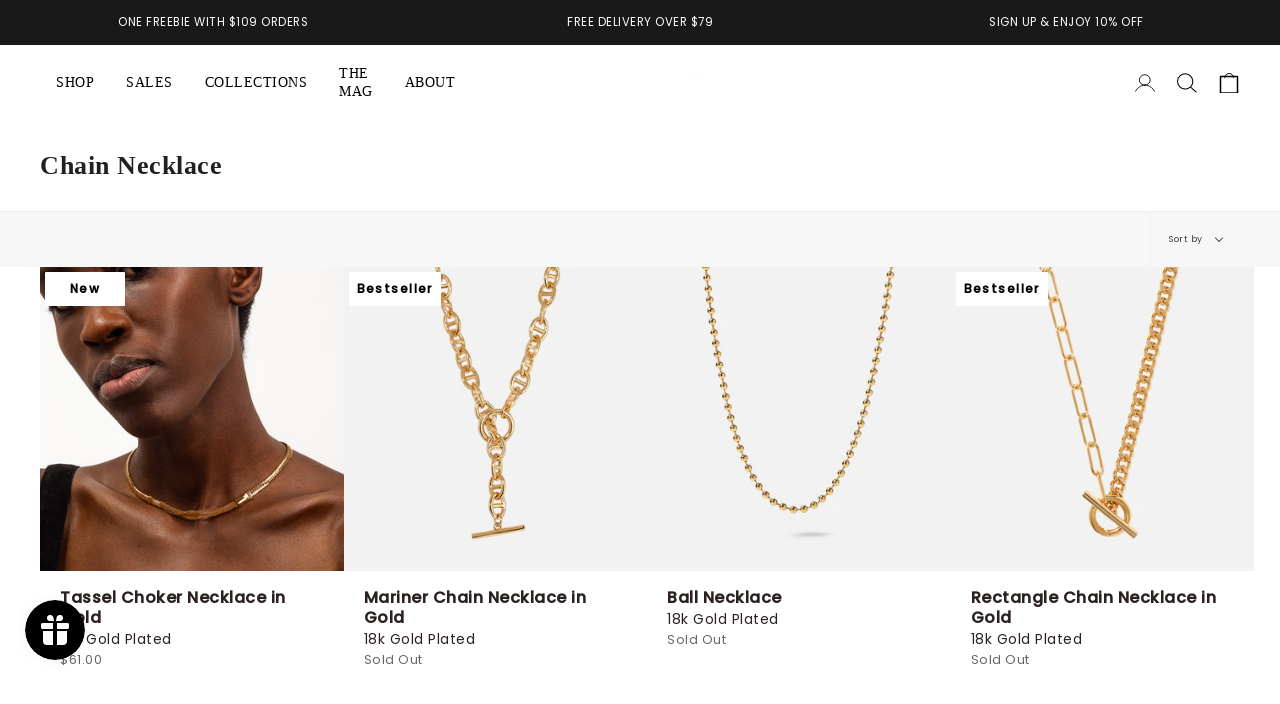

--- FILE ---
content_type: text/html; charset=utf-8
request_url: https://basiquejewelry.com/collections/chain-necklace
body_size: 118215
content:
  <!doctype html>
<html class="no-js no-touch supports-no-cookies" lang="en">
<head>
  <meta name="google-site-verification" content="c9X8UTjKRHpKKJulxHDWgIf2t8POzdE1XKz9T2a3mOU" />
<!-- starapps_core_start -->
<!-- This code is automatically managed by StarApps Studio -->
<!-- Please contact support@starapps.studio for any help -->
<!-- File location: snippets/starapps-core.liquid -->


<script type="application/json" sa-language-info="true" data-no-instant="true">{"current_language":"en", "default_language":"en", "money_format":"\u003cspan class=money\u003e${{amount}}\u003c\/span\u003e"}</script>

    
<!-- starapps_core_end -->

  <link rel="stylesheet" href="https://obscure-escarpment-2240.herokuapp.com/stylesheets/bcpo-front.css">
  <script>var bcpo_product=null;  var bcpo_settings={"shop_currency":"USD","money_format2":"<span class=money>${{amount}} USD</span>","money_format_without_currency":"<span class=money>${{amount}}</span>"};var inventory_quantity = [];if(bcpo_product) { for (var i = 0; i < bcpo_product.variants.length; i += 1) { bcpo_product.variants[i].inventory_quantity = inventory_quantity[i]; }}window.bcpo = window.bcpo || {}; bcpo.cart = {"note":null,"attributes":{},"original_total_price":0,"total_price":0,"total_discount":0,"total_weight":0.0,"item_count":0,"items":[],"requires_shipping":false,"currency":"USD","items_subtotal_price":0,"cart_level_discount_applications":[],"checkout_charge_amount":0}; bcpo.ogFormData = FormData;</script>



  
  <script type="text/javascript">
  var _reroas = window._reroas = window._reroas || [];
    (function() {
      var u="https://app.trueroas.io/script/";
      var d=document, g=d.createElement('script'), s=d.getElementsByTagName('script')[0];
      g.type='text/javascript'; g.async=true; g.src=u+'reattributeScript.js'; s.parentNode.insertBefore(g,s);
      _reroas.push(['uid', 'IBmLU2uCypPKGkXL2NNP6quKMKb2']);
      _reroas.push(['pixelId', '977551309826669']);
      _reroas.push(['event', 'PageView']);
    })();
    </script>  
  <meta charset="UTF-8">
  <meta name="viewport" content="width=device-width, initial-scale=1.0">
  <meta name="theme-color" content="#8191a4">
  <link rel="canonical" href="https://basiquejewelry.com/collections/chain-necklace">
  
<!-- Google Tag Manager -->
<script>(function(w,d,s,l,i){w[l]=w[l]||[];w[l].push({'gtm.start':
new Date().getTime(),event:'gtm.js'});var f=d.getElementsByTagName(s)[0],
j=d.createElement(s),dl=l!='dataLayer'?'&l='+l:'';j.async=true;j.src=
'https://www.googletagmanager.com/gtm.js?id='+i+dl;f.parentNode.insertBefore(j,f);
})(window,document,'script','dataLayer','GTM-MTV2HTZ');</script>
<!-- End Google Tag Manager -->


  
<!-- Global site tag (gtag.js) - Google Ads -->
<script async src="https://www.googletagmanager.com/gtag/js?id=AW-10835022131"></script>
<script>
  window.dataLayer = window.dataLayer || [];
  function gtag(){dataLayer.push(arguments);}
  gtag('js', new Date());

  gtag('config', 'AW-10835022131');
</script>

  <!-- ======================= Broadcast Theme V3.1.0 ========================= -->

  <!--  jquery  -->
  <script src="https://cdn.shopifycdn.net/s/files/1/0552/6221/6387/files/jquery-3.6.0.min.js?v=1645845621"></script>
  <!--  时间戳转字符串  -->
  <script src="https://cdn.shopifycdn.net/s/files/1/0552/6221/6387/files/jquery.times.js?v=1645845767"></script>
  <script>
    // jquery.slick
    !function(i){"use strict";"function"==typeof define&&define.amd?define(["jquery"],i):"undefined"!=typeof exports?module.exports=i(require("jquery")):i(jQuery)}(function(i){"use strict";var e=window.Slick||{};(e=function(){var e=0;return function(t,o){var s,n=this;n.defaults={accessibility:!0,adaptiveHeight:!1,appendArrows:i(t),appendDots:i(t),arrows:!0,asNavFor:null,prevArrow:'<button class="slick-prev" aria-label="Previous" type="button">Previous</button>',nextArrow:'<button class="slick-next" aria-label="Next" type="button">Next</button>',autoplay:!1,autoplaySpeed:3e3,centerMode:!1,centerPadding:"50px",cssEase:"ease",customPaging:function(e,t){return i('<button type="button" />').text(t+1)},dots:!1,dotsClass:"slick-dots",draggable:!0,easing:"linear",edgeFriction:.35,fade:!1,focusOnSelect:!1,focusOnChange:!1,infinite:!0,initialSlide:0,lazyLoad:"ondemand",mobileFirst:!1,pauseOnHover:!0,pauseOnFocus:!0,pauseOnDotsHover:!1,respondTo:"window",responsive:null,rows:1,rtl:!1,slide:"",slidesPerRow:1,slidesToShow:1,slidesToScroll:1,speed:500,swipe:!0,swipeToSlide:!1,touchMove:!0,touchThreshold:5,useCSS:!0,useTransform:!0,variableWidth:!1,vertical:!1,verticalSwiping:!1,waitForAnimate:!0,zIndex:1e3},n.initials={animating:!1,dragging:!1,autoPlayTimer:null,currentDirection:0,currentLeft:null,currentSlide:0,direction:1,$dots:null,listWidth:null,listHeight:null,loadIndex:0,$nextArrow:null,$prevArrow:null,scrolling:!1,slideCount:null,slideWidth:null,$slideTrack:null,$slides:null,sliding:!1,slideOffset:0,swipeLeft:null,swiping:!1,$list:null,touchObject:{},transformsEnabled:!1,unslicked:!1},i.extend(n,n.initials),n.activeBreakpoint=null,n.animType=null,n.animProp=null,n.breakpoints=[],n.breakpointSettings=[],n.cssTransitions=!1,n.focussed=!1,n.interrupted=!1,n.hidden="hidden",n.paused=!0,n.positionProp=null,n.respondTo=null,n.rowCount=1,n.shouldClick=!0,n.$slider=i(t),n.$slidesCache=null,n.transformType=null,n.transitionType=null,n.visibilityChange="visibilitychange",n.windowWidth=0,n.windowTimer=null,s=i(t).data("slick")||{},n.options=i.extend({},n.defaults,o,s),n.currentSlide=n.options.initialSlide,n.originalSettings=n.options,void 0!==document.mozHidden?(n.hidden="mozHidden",n.visibilityChange="mozvisibilitychange"):void 0!==document.webkitHidden&&(n.hidden="webkitHidden",n.visibilityChange="webkitvisibilitychange"),n.autoPlay=i.proxy(n.autoPlay,n),n.autoPlayClear=i.proxy(n.autoPlayClear,n),n.autoPlayIterator=i.proxy(n.autoPlayIterator,n),n.changeSlide=i.proxy(n.changeSlide,n),n.clickHandler=i.proxy(n.clickHandler,n),n.selectHandler=i.proxy(n.selectHandler,n),n.setPosition=i.proxy(n.setPosition,n),n.swipeHandler=i.proxy(n.swipeHandler,n),n.dragHandler=i.proxy(n.dragHandler,n),n.keyHandler=i.proxy(n.keyHandler,n),n.instanceUid=e++,n.htmlExpr=/^(?:\s*(<[\w\W]+>)[^>]*)$/,n.registerBreakpoints(),n.init(!0)}}()).prototype.activateADA=function(){this.$slideTrack.find(".slick-active").attr({"aria-hidden":"false"}).find("a, input, button, select").attr({tabindex:"0"})},e.prototype.addSlide=e.prototype.slickAdd=function(e,t,o){var s=this;if("boolean"==typeof t)o=t,t=null;else if(t<0||t>=s.slideCount)return!1;s.unload(),"number"==typeof t?0===t&&0===s.$slides.length?i(e).appendTo(s.$slideTrack):o?i(e).insertBefore(s.$slides.eq(t)):i(e).insertAfter(s.$slides.eq(t)):!0===o?i(e).prependTo(s.$slideTrack):i(e).appendTo(s.$slideTrack),s.$slides=s.$slideTrack.children(this.options.slide),s.$slideTrack.children(this.options.slide).detach(),s.$slideTrack.append(s.$slides),s.$slides.each(function(e,t){i(t).attr("data-slick-index",e)}),s.$slidesCache=s.$slides,s.reinit()},e.prototype.animateHeight=function(){var i=this;if(1===i.options.slidesToShow&&!0===i.options.adaptiveHeight&&!1===i.options.vertical){var e=i.$slides.eq(i.currentSlide).outerHeight(!0);i.$list.animate({height:e},i.options.speed)}},e.prototype.animateSlide=function(e,t){var o={},s=this;s.animateHeight(),!0===s.options.rtl&&!1===s.options.vertical&&(e=-e),!1===s.transformsEnabled?!1===s.options.vertical?s.$slideTrack.animate({left:e},s.options.speed,s.options.easing,t):s.$slideTrack.animate({top:e},s.options.speed,s.options.easing,t):!1===s.cssTransitions?(!0===s.options.rtl&&(s.currentLeft=-s.currentLeft),i({animStart:s.currentLeft}).animate({animStart:e},{duration:s.options.speed,easing:s.options.easing,step:function(i){i=Math.ceil(i),!1===s.options.vertical?(o[s.animType]="translate("+i+"px, 0px)",s.$slideTrack.css(o)):(o[s.animType]="translate(0px,"+i+"px)",s.$slideTrack.css(o))},complete:function(){t&&t.call()}})):(s.applyTransition(),e=Math.ceil(e),!1===s.options.vertical?o[s.animType]="translate3d("+e+"px, 0px, 0px)":o[s.animType]="translate3d(0px,"+e+"px, 0px)",s.$slideTrack.css(o),t&&setTimeout(function(){s.disableTransition(),t.call()},s.options.speed))},e.prototype.getNavTarget=function(){var e=this,t=e.options.asNavFor;return t&&null!==t&&(t=i(t).not(e.$slider)),t},e.prototype.asNavFor=function(e){var t=this.getNavTarget();null!==t&&"object"==typeof t&&t.each(function(){var t=i(this).slick("getSlick");t.unslicked||t.slideHandler(e,!0)})},e.prototype.applyTransition=function(i){var e=this,t={};!1===e.options.fade?t[e.transitionType]=e.transformType+" "+e.options.speed+"ms "+e.options.cssEase:t[e.transitionType]="opacity "+e.options.speed+"ms "+e.options.cssEase,!1===e.options.fade?e.$slideTrack.css(t):e.$slides.eq(i).css(t)},e.prototype.autoPlay=function(){var i=this;i.autoPlayClear(),i.slideCount>i.options.slidesToShow&&(i.autoPlayTimer=setInterval(i.autoPlayIterator,i.options.autoplaySpeed))},e.prototype.autoPlayClear=function(){var i=this;i.autoPlayTimer&&clearInterval(i.autoPlayTimer)},e.prototype.autoPlayIterator=function(){var i=this,e=i.currentSlide+i.options.slidesToScroll;i.paused||i.interrupted||i.focussed||(!1===i.options.infinite&&(1===i.direction&&i.currentSlide+1===i.slideCount-1?i.direction=0:0===i.direction&&(e=i.currentSlide-i.options.slidesToScroll,i.currentSlide-1==0&&(i.direction=1))),i.slideHandler(e))},e.prototype.buildArrows=function(){var e=this;!0===e.options.arrows&&(e.$prevArrow=i(e.options.prevArrow).addClass("slick-arrow"),e.$nextArrow=i(e.options.nextArrow).addClass("slick-arrow"),e.slideCount>e.options.slidesToShow?(e.$prevArrow.removeClass("slick-hidden").removeAttr("aria-hidden tabindex"),e.$nextArrow.removeClass("slick-hidden").removeAttr("aria-hidden tabindex"),e.htmlExpr.test(e.options.prevArrow)&&e.$prevArrow.prependTo(e.options.appendArrows),e.htmlExpr.test(e.options.nextArrow)&&e.$nextArrow.appendTo(e.options.appendArrows),!0!==e.options.infinite&&e.$prevArrow.addClass("slick-disabled").attr("aria-disabled","true")):e.$prevArrow.add(e.$nextArrow).addClass("slick-hidden").attr({"aria-disabled":"true",tabindex:"-1"}))},e.prototype.buildDots=function(){var e,t,o=this;if(!0===o.options.dots){for(o.$slider.addClass("slick-dotted"),t=i("<ul />").addClass(o.options.dotsClass),e=0;e<=o.getDotCount();e+=1)t.append(i("<li />").append(o.options.customPaging.call(this,o,e)));o.$dots=t.appendTo(o.options.appendDots),o.$dots.find("li").first().addClass("slick-active")}},e.prototype.buildOut=function(){var e=this;e.$slides=e.$slider.children(e.options.slide+":not(.slick-cloned)").addClass("slick-slide"),e.slideCount=e.$slides.length,e.$slides.each(function(e,t){i(t).attr("data-slick-index",e).data("originalStyling",i(t).attr("style")||"")}),e.$slider.addClass("slick-slider"),e.$slideTrack=0===e.slideCount?i('<div class="slick-track"/>').appendTo(e.$slider):e.$slides.wrapAll('<div class="slick-track"/>').parent(),e.$list=e.$slideTrack.wrap('<div class="slick-list"/>').parent(),e.$slideTrack.css("opacity",0),!0!==e.options.centerMode&&!0!==e.options.swipeToSlide||(e.options.slidesToScroll=1),i("img[data-lazy]",e.$slider).not("[src]").addClass("slick-loading"),e.setupInfinite(),e.buildArrows(),e.buildDots(),e.updateDots(),e.setSlideClasses("number"==typeof e.currentSlide?e.currentSlide:0),!0===e.options.draggable&&e.$list.addClass("draggable")},e.prototype.buildRows=function(){var i,e,t,o,s,n,r,l=this;if(o=document.createDocumentFragment(),n=l.$slider.children(),l.options.rows>1){for(r=l.options.slidesPerRow*l.options.rows,s=Math.ceil(n.length/r),i=0;i<s;i++){var d=document.createElement("div");for(e=0;e<l.options.rows;e++){var a=document.createElement("div");for(t=0;t<l.options.slidesPerRow;t++){var c=i*r+(e*l.options.slidesPerRow+t);n.get(c)&&a.appendChild(n.get(c))}d.appendChild(a)}o.appendChild(d)}l.$slider.empty().append(o),l.$slider.children().children().children().css({width:100/l.options.slidesPerRow+"%",display:"inline-block"})}},e.prototype.checkResponsive=function(e,t){var o,s,n,r=this,l=!1,d=r.$slider.width(),a=window.innerWidth||i(window).width();if("window"===r.respondTo?n=a:"slider"===r.respondTo?n=d:"min"===r.respondTo&&(n=Math.min(a,d)),r.options.responsive&&r.options.responsive.length&&null!==r.options.responsive){s=null;for(o in r.breakpoints)r.breakpoints.hasOwnProperty(o)&&(!1===r.originalSettings.mobileFirst?n<r.breakpoints[o]&&(s=r.breakpoints[o]):n>r.breakpoints[o]&&(s=r.breakpoints[o]));null!==s?null!==r.activeBreakpoint?(s!==r.activeBreakpoint||t)&&(r.activeBreakpoint=s,"unslick"===r.breakpointSettings[s]?r.unslick(s):(r.options=i.extend({},r.originalSettings,r.breakpointSettings[s]),!0===e&&(r.currentSlide=r.options.initialSlide),r.refresh(e)),l=s):(r.activeBreakpoint=s,"unslick"===r.breakpointSettings[s]?r.unslick(s):(r.options=i.extend({},r.originalSettings,r.breakpointSettings[s]),!0===e&&(r.currentSlide=r.options.initialSlide),r.refresh(e)),l=s):null!==r.activeBreakpoint&&(r.activeBreakpoint=null,r.options=r.originalSettings,!0===e&&(r.currentSlide=r.options.initialSlide),r.refresh(e),l=s),e||!1===l||r.$slider.trigger("breakpoint",[r,l])}},e.prototype.changeSlide=function(e,t){var o,s,n,r=this,l=i(e.currentTarget);switch(l.is("a")&&e.preventDefault(),l.is("li")||(l=l.closest("li")),n=r.slideCount%r.options.slidesToScroll!=0,o=n?0:(r.slideCount-r.currentSlide)%r.options.slidesToScroll,e.data.message){case"previous":s=0===o?r.options.slidesToScroll:r.options.slidesToShow-o,r.slideCount>r.options.slidesToShow&&r.slideHandler(r.currentSlide-s,!1,t);break;case"next":s=0===o?r.options.slidesToScroll:o,r.slideCount>r.options.slidesToShow&&r.slideHandler(r.currentSlide+s,!1,t);break;case"index":var d=0===e.data.index?0:e.data.index||l.index()*r.options.slidesToScroll;r.slideHandler(r.checkNavigable(d),!1,t),l.children().trigger("focus");break;default:return}},e.prototype.checkNavigable=function(i){var e,t;if(e=this.getNavigableIndexes(),t=0,i>e[e.length-1])i=e[e.length-1];else for(var o in e){if(i<e[o]){i=t;break}t=e[o]}return i},e.prototype.cleanUpEvents=function(){var e=this;e.options.dots&&null!==e.$dots&&(i("li",e.$dots).off("click.slick",e.changeSlide).off("mouseenter.slick",i.proxy(e.interrupt,e,!0)).off("mouseleave.slick",i.proxy(e.interrupt,e,!1)),!0===e.options.accessibility&&e.$dots.off("keydown.slick",e.keyHandler)),e.$slider.off("focus.slick blur.slick"),!0===e.options.arrows&&e.slideCount>e.options.slidesToShow&&(e.$prevArrow&&e.$prevArrow.off("click.slick",e.changeSlide),e.$nextArrow&&e.$nextArrow.off("click.slick",e.changeSlide),!0===e.options.accessibility&&(e.$prevArrow&&e.$prevArrow.off("keydown.slick",e.keyHandler),e.$nextArrow&&e.$nextArrow.off("keydown.slick",e.keyHandler))),e.$list.off("touchstart.slick mousedown.slick",e.swipeHandler),e.$list.off("touchmove.slick mousemove.slick",e.swipeHandler),e.$list.off("touchend.slick mouseup.slick",e.swipeHandler),e.$list.off("touchcancel.slick mouseleave.slick",e.swipeHandler),e.$list.off("click.slick",e.clickHandler),i(document).off(e.visibilityChange,e.visibility),e.cleanUpSlideEvents(),!0===e.options.accessibility&&e.$list.off("keydown.slick",e.keyHandler),!0===e.options.focusOnSelect&&i(e.$slideTrack).children().off("click.slick",e.selectHandler),i(window).off("orientationchange.slick.slick-"+e.instanceUid,e.orientationChange),i(window).off("resize.slick.slick-"+e.instanceUid,e.resize),i("[draggable!=true]",e.$slideTrack).off("dragstart",e.preventDefault),i(window).off("load.slick.slick-"+e.instanceUid,e.setPosition)},e.prototype.cleanUpSlideEvents=function(){var e=this;e.$list.off("mouseenter.slick",i.proxy(e.interrupt,e,!0)),e.$list.off("mouseleave.slick",i.proxy(e.interrupt,e,!1))},e.prototype.cleanUpRows=function(){var i,e=this;e.options.rows>1&&((i=e.$slides.children().children()).removeAttr("style"),e.$slider.empty().append(i))},e.prototype.clickHandler=function(i){!1===this.shouldClick&&(i.stopImmediatePropagation(),i.stopPropagation(),i.preventDefault())},e.prototype.destroy=function(e){var t=this;t.autoPlayClear(),t.touchObject={},t.cleanUpEvents(),i(".slick-cloned",t.$slider).detach(),t.$dots&&t.$dots.remove(),t.$prevArrow&&t.$prevArrow.length&&(t.$prevArrow.removeClass("slick-disabled slick-arrow slick-hidden").removeAttr("aria-hidden aria-disabled tabindex").css("display",""),t.htmlExpr.test(t.options.prevArrow)&&t.$prevArrow.remove()),t.$nextArrow&&t.$nextArrow.length&&(t.$nextArrow.removeClass("slick-disabled slick-arrow slick-hidden").removeAttr("aria-hidden aria-disabled tabindex").css("display",""),t.htmlExpr.test(t.options.nextArrow)&&t.$nextArrow.remove()),t.$slides&&(t.$slides.removeClass("slick-slide slick-active slick-center slick-visible slick-current").removeAttr("aria-hidden").removeAttr("data-slick-index").each(function(){i(this).attr("style",i(this).data("originalStyling"))}),t.$slideTrack.children(this.options.slide).detach(),t.$slideTrack.detach(),t.$list.detach(),t.$slider.append(t.$slides)),t.cleanUpRows(),t.$slider.removeClass("slick-slider"),t.$slider.removeClass("slick-initialized"),t.$slider.removeClass("slick-dotted"),t.unslicked=!0,e||t.$slider.trigger("destroy",[t])},e.prototype.disableTransition=function(i){var e=this,t={};t[e.transitionType]="",!1===e.options.fade?e.$slideTrack.css(t):e.$slides.eq(i).css(t)},e.prototype.fadeSlide=function(i,e){var t=this;!1===t.cssTransitions?(t.$slides.eq(i).css({zIndex:t.options.zIndex}),t.$slides.eq(i).animate({opacity:1},t.options.speed,t.options.easing,e)):(t.applyTransition(i),t.$slides.eq(i).css({opacity:1,zIndex:t.options.zIndex}),e&&setTimeout(function(){t.disableTransition(i),e.call()},t.options.speed))},e.prototype.fadeSlideOut=function(i){var e=this;!1===e.cssTransitions?e.$slides.eq(i).animate({opacity:0,zIndex:e.options.zIndex-2},e.options.speed,e.options.easing):(e.applyTransition(i),e.$slides.eq(i).css({opacity:0,zIndex:e.options.zIndex-2}))},e.prototype.filterSlides=e.prototype.slickFilter=function(i){var e=this;null!==i&&(e.$slidesCache=e.$slides,e.unload(),e.$slideTrack.children(this.options.slide).detach(),e.$slidesCache.filter(i).appendTo(e.$slideTrack),e.reinit())},e.prototype.focusHandler=function(){var e=this;e.$slider.off("focus.slick blur.slick").on("focus.slick blur.slick","*",function(t){t.stopImmediatePropagation();var o=i(this);setTimeout(function(){e.options.pauseOnFocus&&(e.focussed=o.is(":focus"),e.autoPlay())},0)})},e.prototype.getCurrent=e.prototype.slickCurrentSlide=function(){return this.currentSlide},e.prototype.getDotCount=function(){var i=this,e=0,t=0,o=0;if(!0===i.options.infinite)if(i.slideCount<=i.options.slidesToShow)++o;else for(;e<i.slideCount;)++o,e=t+i.options.slidesToScroll,t+=i.options.slidesToScroll<=i.options.slidesToShow?i.options.slidesToScroll:i.options.slidesToShow;else if(!0===i.options.centerMode)o=i.slideCount;else if(i.options.asNavFor)for(;e<i.slideCount;)++o,e=t+i.options.slidesToScroll,t+=i.options.slidesToScroll<=i.options.slidesToShow?i.options.slidesToScroll:i.options.slidesToShow;else o=1+Math.ceil((i.slideCount-i.options.slidesToShow)/i.options.slidesToScroll);return o-1},e.prototype.getLeft=function(i){var e,t,o,s,n=this,r=0;return n.slideOffset=0,t=n.$slides.first().outerHeight(!0),!0===n.options.infinite?(n.slideCount>n.options.slidesToShow&&(n.slideOffset=n.slideWidth*n.options.slidesToShow*-1,s=-1,!0===n.options.vertical&&!0===n.options.centerMode&&(2===n.options.slidesToShow?s=-1.5:1===n.options.slidesToShow&&(s=-2)),r=t*n.options.slidesToShow*s),n.slideCount%n.options.slidesToScroll!=0&&i+n.options.slidesToScroll>n.slideCount&&n.slideCount>n.options.slidesToShow&&(i>n.slideCount?(n.slideOffset=(n.options.slidesToShow-(i-n.slideCount))*n.slideWidth*-1,r=(n.options.slidesToShow-(i-n.slideCount))*t*-1):(n.slideOffset=n.slideCount%n.options.slidesToScroll*n.slideWidth*-1,r=n.slideCount%n.options.slidesToScroll*t*-1))):i+n.options.slidesToShow>n.slideCount&&(n.slideOffset=(i+n.options.slidesToShow-n.slideCount)*n.slideWidth,r=(i+n.options.slidesToShow-n.slideCount)*t),n.slideCount<=n.options.slidesToShow&&(n.slideOffset=0,r=0),!0===n.options.centerMode&&n.slideCount<=n.options.slidesToShow?n.slideOffset=n.slideWidth*Math.floor(n.options.slidesToShow)/2-n.slideWidth*n.slideCount/2:!0===n.options.centerMode&&!0===n.options.infinite?n.slideOffset+=n.slideWidth*Math.floor(n.options.slidesToShow/2)-n.slideWidth:!0===n.options.centerMode&&(n.slideOffset=0,n.slideOffset+=n.slideWidth*Math.floor(n.options.slidesToShow/2)),e=!1===n.options.vertical?i*n.slideWidth*-1+n.slideOffset:i*t*-1+r,!0===n.options.variableWidth&&(o=n.slideCount<=n.options.slidesToShow||!1===n.options.infinite?n.$slideTrack.children(".slick-slide").eq(i):n.$slideTrack.children(".slick-slide").eq(i+n.options.slidesToShow),e=!0===n.options.rtl?o[0]?-1*(n.$slideTrack.width()-o[0].offsetLeft-o.width()):0:o[0]?-1*o[0].offsetLeft:0,!0===n.options.centerMode&&(o=n.slideCount<=n.options.slidesToShow||!1===n.options.infinite?n.$slideTrack.children(".slick-slide").eq(i):n.$slideTrack.children(".slick-slide").eq(i+n.options.slidesToShow+1),e=!0===n.options.rtl?o[0]?-1*(n.$slideTrack.width()-o[0].offsetLeft-o.width()):0:o[0]?-1*o[0].offsetLeft:0,e+=(n.$list.width()-o.outerWidth())/2)),e},e.prototype.getOption=e.prototype.slickGetOption=function(i){return this.options[i]},e.prototype.getNavigableIndexes=function(){var i,e=this,t=0,o=0,s=[];for(!1===e.options.infinite?i=e.slideCount:(t=-1*e.options.slidesToScroll,o=-1*e.options.slidesToScroll,i=2*e.slideCount);t<i;)s.push(t),t=o+e.options.slidesToScroll,o+=e.options.slidesToScroll<=e.options.slidesToShow?e.options.slidesToScroll:e.options.slidesToShow;return s},e.prototype.getSlick=function(){return this},e.prototype.getSlideCount=function(){var e,t,o=this;return t=!0===o.options.centerMode?o.slideWidth*Math.floor(o.options.slidesToShow/2):0,!0===o.options.swipeToSlide?(o.$slideTrack.find(".slick-slide").each(function(s,n){if(n.offsetLeft-t+i(n).outerWidth()/2>-1*o.swipeLeft)return e=n,!1}),Math.abs(i(e).attr("data-slick-index")-o.currentSlide)||1):o.options.slidesToScroll},e.prototype.goTo=e.prototype.slickGoTo=function(i,e){this.changeSlide({data:{message:"index",index:parseInt(i)}},e)},e.prototype.init=function(e){var t=this;i(t.$slider).hasClass("slick-initialized")||(i(t.$slider).addClass("slick-initialized"),t.buildRows(),t.buildOut(),t.setProps(),t.startLoad(),t.loadSlider(),t.initializeEvents(),t.updateArrows(),t.updateDots(),t.checkResponsive(!0),t.focusHandler()),e&&t.$slider.trigger("init",[t]),!0===t.options.accessibility&&t.initADA(),t.options.autoplay&&(t.paused=!1,t.autoPlay())},e.prototype.initADA=function(){var e=this,t=Math.ceil(e.slideCount/e.options.slidesToShow),o=e.getNavigableIndexes().filter(function(i){return i>=0&&i<e.slideCount});e.$slides.add(e.$slideTrack.find(".slick-cloned")).attr({"aria-hidden":"true",tabindex:"-1"}).find("a, input, button, select").attr({tabindex:"-1"}),null!==e.$dots&&(e.$slides.not(e.$slideTrack.find(".slick-cloned")).each(function(t){var s=o.indexOf(t);i(this).attr({role:"tabpanel",id:"slick-slide"+e.instanceUid+t,tabindex:-1}),-1!==s&&i(this).attr({"aria-describedby":"slick-slide-control"+e.instanceUid+s})}),e.$dots.attr("role","tablist").find("li").each(function(s){var n=o[s];i(this).attr({role:"presentation"}),i(this).find("button").first().attr({role:"tab",id:"slick-slide-control"+e.instanceUid+s,"aria-controls":"slick-slide"+e.instanceUid+n,"aria-label":s+1+" of "+t,"aria-selected":null,tabindex:"-1"})}).eq(e.currentSlide).find("button").attr({"aria-selected":"true",tabindex:"0"}).end());for(var s=e.currentSlide,n=s+e.options.slidesToShow;s<n;s++)e.$slides.eq(s).attr("tabindex",0);e.activateADA()},e.prototype.initArrowEvents=function(){var i=this;!0===i.options.arrows&&i.slideCount>i.options.slidesToShow&&(i.$prevArrow.off("click.slick").on("click.slick",{message:"previous"},i.changeSlide),i.$nextArrow.off("click.slick").on("click.slick",{message:"next"},i.changeSlide),!0===i.options.accessibility&&(i.$prevArrow.on("keydown.slick",i.keyHandler),i.$nextArrow.on("keydown.slick",i.keyHandler)))},e.prototype.initDotEvents=function(){var e=this;!0===e.options.dots&&(i("li",e.$dots).on("click.slick",{message:"index"},e.changeSlide),!0===e.options.accessibility&&e.$dots.on("keydown.slick",e.keyHandler)),!0===e.options.dots&&!0===e.options.pauseOnDotsHover&&i("li",e.$dots).on("mouseenter.slick",i.proxy(e.interrupt,e,!0)).on("mouseleave.slick",i.proxy(e.interrupt,e,!1))},e.prototype.initSlideEvents=function(){var e=this;e.options.pauseOnHover&&(e.$list.on("mouseenter.slick",i.proxy(e.interrupt,e,!0)),e.$list.on("mouseleave.slick",i.proxy(e.interrupt,e,!1)))},e.prototype.initializeEvents=function(){var e=this;e.initArrowEvents(),e.initDotEvents(),e.initSlideEvents(),e.$list.on("touchstart.slick mousedown.slick",{action:"start"},e.swipeHandler),e.$list.on("touchmove.slick mousemove.slick",{action:"move"},e.swipeHandler),e.$list.on("touchend.slick mouseup.slick",{action:"end"},e.swipeHandler),e.$list.on("touchcancel.slick mouseleave.slick",{action:"end"},e.swipeHandler),e.$list.on("click.slick",e.clickHandler),i(document).on(e.visibilityChange,i.proxy(e.visibility,e)),!0===e.options.accessibility&&e.$list.on("keydown.slick",e.keyHandler),!0===e.options.focusOnSelect&&i(e.$slideTrack).children().on("click.slick",e.selectHandler),i(window).on("orientationchange.slick.slick-"+e.instanceUid,i.proxy(e.orientationChange,e)),i(window).on("resize.slick.slick-"+e.instanceUid,i.proxy(e.resize,e)),i("[draggable!=true]",e.$slideTrack).on("dragstart",e.preventDefault),i(window).on("load.slick.slick-"+e.instanceUid,e.setPosition),i(e.setPosition)},e.prototype.initUI=function(){var i=this;!0===i.options.arrows&&i.slideCount>i.options.slidesToShow&&(i.$prevArrow.show(),i.$nextArrow.show()),!0===i.options.dots&&i.slideCount>i.options.slidesToShow&&i.$dots.show()},e.prototype.keyHandler=function(i){var e=this;i.target.tagName.match("TEXTAREA|INPUT|SELECT")||(37===i.keyCode&&!0===e.options.accessibility?e.changeSlide({data:{message:!0===e.options.rtl?"next":"previous"}}):39===i.keyCode&&!0===e.options.accessibility&&e.changeSlide({data:{message:!0===e.options.rtl?"previous":"next"}}))},e.prototype.lazyLoad=function(){function e(e){i("img[data-lazy]",e).each(function(){var e=i(this),t=i(this).attr("data-lazy"),o=i(this).attr("data-srcset"),s=i(this).attr("data-sizes")||n.$slider.attr("data-sizes"),r=document.createElement("img");r.onload=function(){e.animate({opacity:0},100,function(){o&&(e.attr("srcset",o),s&&e.attr("sizes",s)),e.attr("src",t).animate({opacity:1},200,function(){e.removeAttr("data-lazy data-srcset data-sizes").removeClass("slick-loading")}),n.$slider.trigger("lazyLoaded",[n,e,t])})},r.onerror=function(){e.removeAttr("data-lazy").removeClass("slick-loading").addClass("slick-lazyload-error"),n.$slider.trigger("lazyLoadError",[n,e,t])},r.src=t})}var t,o,s,n=this;if(!0===n.options.centerMode?!0===n.options.infinite?s=(o=n.currentSlide+(n.options.slidesToShow/2+1))+n.options.slidesToShow+2:(o=Math.max(0,n.currentSlide-(n.options.slidesToShow/2+1)),s=n.options.slidesToShow/2+1+2+n.currentSlide):(o=n.options.infinite?n.options.slidesToShow+n.currentSlide:n.currentSlide,s=Math.ceil(o+n.options.slidesToShow),!0===n.options.fade&&(o>0&&o--,s<=n.slideCount&&s++)),t=n.$slider.find(".slick-slide").slice(o,s),"anticipated"===n.options.lazyLoad)for(var r=o-1,l=s,d=n.$slider.find(".slick-slide"),a=0;a<n.options.slidesToScroll;a++)r<0&&(r=n.slideCount-1),t=(t=t.add(d.eq(r))).add(d.eq(l)),r--,l++;e(t),n.slideCount<=n.options.slidesToShow?e(n.$slider.find(".slick-slide")):n.currentSlide>=n.slideCount-n.options.slidesToShow?e(n.$slider.find(".slick-cloned").slice(0,n.options.slidesToShow)):0===n.currentSlide&&e(n.$slider.find(".slick-cloned").slice(-1*n.options.slidesToShow))},e.prototype.loadSlider=function(){var i=this;i.setPosition(),i.$slideTrack.css({opacity:1}),i.$slider.removeClass("slick-loading"),i.initUI(),"progressive"===i.options.lazyLoad&&i.progressiveLazyLoad()},e.prototype.next=e.prototype.slickNext=function(){this.changeSlide({data:{message:"next"}})},e.prototype.orientationChange=function(){var i=this;i.checkResponsive(),i.setPosition()},e.prototype.pause=e.prototype.slickPause=function(){var i=this;i.autoPlayClear(),i.paused=!0},e.prototype.play=e.prototype.slickPlay=function(){var i=this;i.autoPlay(),i.options.autoplay=!0,i.paused=!1,i.focussed=!1,i.interrupted=!1},e.prototype.postSlide=function(e){var t=this;t.unslicked||(t.$slider.trigger("afterChange",[t,e]),t.animating=!1,t.slideCount>t.options.slidesToShow&&t.setPosition(),t.swipeLeft=null,t.options.autoplay&&t.autoPlay(),!0===t.options.accessibility&&(t.initADA(),t.options.focusOnChange&&i(t.$slides.get(t.currentSlide)).attr("tabindex",0).focus()))},e.prototype.prev=e.prototype.slickPrev=function(){this.changeSlide({data:{message:"previous"}})},e.prototype.preventDefault=function(i){i.preventDefault()},e.prototype.progressiveLazyLoad=function(e){e=e||1;var t,o,s,n,r,l=this,d=i("img[data-lazy]",l.$slider);d.length?(t=d.first(),o=t.attr("data-lazy"),s=t.attr("data-srcset"),n=t.attr("data-sizes")||l.$slider.attr("data-sizes"),(r=document.createElement("img")).onload=function(){s&&(t.attr("srcset",s),n&&t.attr("sizes",n)),t.attr("src",o).removeAttr("data-lazy data-srcset data-sizes").removeClass("slick-loading"),!0===l.options.adaptiveHeight&&l.setPosition(),l.$slider.trigger("lazyLoaded",[l,t,o]),l.progressiveLazyLoad()},r.onerror=function(){e<3?setTimeout(function(){l.progressiveLazyLoad(e+1)},500):(t.removeAttr("data-lazy").removeClass("slick-loading").addClass("slick-lazyload-error"),l.$slider.trigger("lazyLoadError",[l,t,o]),l.progressiveLazyLoad())},r.src=o):l.$slider.trigger("allImagesLoaded",[l])},e.prototype.refresh=function(e){var t,o,s=this;o=s.slideCount-s.options.slidesToShow,!s.options.infinite&&s.currentSlide>o&&(s.currentSlide=o),s.slideCount<=s.options.slidesToShow&&(s.currentSlide=0),t=s.currentSlide,s.destroy(!0),i.extend(s,s.initials,{currentSlide:t}),s.init(),e||s.changeSlide({data:{message:"index",index:t}},!1)},e.prototype.registerBreakpoints=function(){var e,t,o,s=this,n=s.options.responsive||null;if("array"===i.type(n)&&n.length){s.respondTo=s.options.respondTo||"window";for(e in n)if(o=s.breakpoints.length-1,n.hasOwnProperty(e)){for(t=n[e].breakpoint;o>=0;)s.breakpoints[o]&&s.breakpoints[o]===t&&s.breakpoints.splice(o,1),o--;s.breakpoints.push(t),s.breakpointSettings[t]=n[e].settings}s.breakpoints.sort(function(i,e){return s.options.mobileFirst?i-e:e-i})}},e.prototype.reinit=function(){var e=this;e.$slides=e.$slideTrack.children(e.options.slide).addClass("slick-slide"),e.slideCount=e.$slides.length,e.currentSlide>=e.slideCount&&0!==e.currentSlide&&(e.currentSlide=e.currentSlide-e.options.slidesToScroll),e.slideCount<=e.options.slidesToShow&&(e.currentSlide=0),e.registerBreakpoints(),e.setProps(),e.setupInfinite(),e.buildArrows(),e.updateArrows(),e.initArrowEvents(),e.buildDots(),e.updateDots(),e.initDotEvents(),e.cleanUpSlideEvents(),e.initSlideEvents(),e.checkResponsive(!1,!0),!0===e.options.focusOnSelect&&i(e.$slideTrack).children().on("click.slick",e.selectHandler),e.setSlideClasses("number"==typeof e.currentSlide?e.currentSlide:0),e.setPosition(),e.focusHandler(),e.paused=!e.options.autoplay,e.autoPlay(),e.$slider.trigger("reInit",[e])},e.prototype.resize=function(){var e=this;i(window).width()!==e.windowWidth&&(clearTimeout(e.windowDelay),e.windowDelay=window.setTimeout(function(){e.windowWidth=i(window).width(),e.checkResponsive(),e.unslicked||e.setPosition()},50))},e.prototype.removeSlide=e.prototype.slickRemove=function(i,e,t){var o=this;if(i="boolean"==typeof i?!0===(e=i)?0:o.slideCount-1:!0===e?--i:i,o.slideCount<1||i<0||i>o.slideCount-1)return!1;o.unload(),!0===t?o.$slideTrack.children().remove():o.$slideTrack.children(this.options.slide).eq(i).remove(),o.$slides=o.$slideTrack.children(this.options.slide),o.$slideTrack.children(this.options.slide).detach(),o.$slideTrack.append(o.$slides),o.$slidesCache=o.$slides,o.reinit()},e.prototype.setCSS=function(i){var e,t,o=this,s={};!0===o.options.rtl&&(i=-i),e="left"==o.positionProp?Math.ceil(i)+"px":"0px",t="top"==o.positionProp?Math.ceil(i)+"px":"0px",s[o.positionProp]=i,!1===o.transformsEnabled?o.$slideTrack.css(s):(s={},!1===o.cssTransitions?(s[o.animType]="translate("+e+", "+t+")",o.$slideTrack.css(s)):(s[o.animType]="translate3d("+e+", "+t+", 0px)",o.$slideTrack.css(s)))},e.prototype.setDimensions=function(){var i=this;!1===i.options.vertical?!0===i.options.centerMode&&i.$list.css({padding:"0px "+i.options.centerPadding}):(i.$list.height(i.$slides.first().outerHeight(!0)*i.options.slidesToShow),!0===i.options.centerMode&&i.$list.css({padding:i.options.centerPadding+" 0px"})),i.listWidth=i.$list.width(),i.listHeight=i.$list.height(),!1===i.options.vertical&&!1===i.options.variableWidth?(i.slideWidth=Math.ceil(i.listWidth/i.options.slidesToShow),i.$slideTrack.width(Math.ceil(i.slideWidth*i.$slideTrack.children(".slick-slide").length))):!0===i.options.variableWidth?i.$slideTrack.width(5e3*i.slideCount):(i.slideWidth=Math.ceil(i.listWidth),i.$slideTrack.height(Math.ceil(i.$slides.first().outerHeight(!0)*i.$slideTrack.children(".slick-slide").length)));var e=i.$slides.first().outerWidth(!0)-i.$slides.first().width();!1===i.options.variableWidth&&i.$slideTrack.children(".slick-slide").width(i.slideWidth-e)},e.prototype.setFade=function(){var e,t=this;t.$slides.each(function(o,s){e=t.slideWidth*o*-1,!0===t.options.rtl?i(s).css({position:"relative",right:e,top:0,zIndex:t.options.zIndex-2,opacity:0}):i(s).css({position:"relative",left:e,top:0,zIndex:t.options.zIndex-2,opacity:0})}),t.$slides.eq(t.currentSlide).css({zIndex:t.options.zIndex-1,opacity:1})},e.prototype.setHeight=function(){var i=this;if(1===i.options.slidesToShow&&!0===i.options.adaptiveHeight&&!1===i.options.vertical){var e=i.$slides.eq(i.currentSlide).outerHeight(!0);i.$list.css("height",e)}},e.prototype.setOption=e.prototype.slickSetOption=function(){var e,t,o,s,n,r=this,l=!1;if("object"===i.type(arguments[0])?(o=arguments[0],l=arguments[1],n="multiple"):"string"===i.type(arguments[0])&&(o=arguments[0],s=arguments[1],l=arguments[2],"responsive"===arguments[0]&&"array"===i.type(arguments[1])?n="responsive":void 0!==arguments[1]&&(n="single")),"single"===n)r.options[o]=s;else if("multiple"===n)i.each(o,function(i,e){r.options[i]=e});else if("responsive"===n)for(t in s)if("array"!==i.type(r.options.responsive))r.options.responsive=[s[t]];else{for(e=r.options.responsive.length-1;e>=0;)r.options.responsive[e].breakpoint===s[t].breakpoint&&r.options.responsive.splice(e,1),e--;r.options.responsive.push(s[t])}l&&(r.unload(),r.reinit())},e.prototype.setPosition=function(){var i=this;i.setDimensions(),i.setHeight(),!1===i.options.fade?i.setCSS(i.getLeft(i.currentSlide)):i.setFade(),i.$slider.trigger("setPosition",[i])},e.prototype.setProps=function(){var i=this,e=document.body.style;i.positionProp=!0===i.options.vertical?"top":"left","top"===i.positionProp?i.$slider.addClass("slick-vertical"):i.$slider.removeClass("slick-vertical"),void 0===e.WebkitTransition&&void 0===e.MozTransition&&void 0===e.msTransition||!0===i.options.useCSS&&(i.cssTransitions=!0),i.options.fade&&("number"==typeof i.options.zIndex?i.options.zIndex<3&&(i.options.zIndex=3):i.options.zIndex=i.defaults.zIndex),void 0!==e.OTransform&&(i.animType="OTransform",i.transformType="-o-transform",i.transitionType="OTransition",void 0===e.perspectiveProperty&&void 0===e.webkitPerspective&&(i.animType=!1)),void 0!==e.MozTransform&&(i.animType="MozTransform",i.transformType="-moz-transform",i.transitionType="MozTransition",void 0===e.perspectiveProperty&&void 0===e.MozPerspective&&(i.animType=!1)),void 0!==e.webkitTransform&&(i.animType="webkitTransform",i.transformType="-webkit-transform",i.transitionType="webkitTransition",void 0===e.perspectiveProperty&&void 0===e.webkitPerspective&&(i.animType=!1)),void 0!==e.msTransform&&(i.animType="msTransform",i.transformType="-ms-transform",i.transitionType="msTransition",void 0===e.msTransform&&(i.animType=!1)),void 0!==e.transform&&!1!==i.animType&&(i.animType="transform",i.transformType="transform",i.transitionType="transition"),i.transformsEnabled=i.options.useTransform&&null!==i.animType&&!1!==i.animType},e.prototype.setSlideClasses=function(i){var e,t,o,s,n=this;if(t=n.$slider.find(".slick-slide").removeClass("slick-active slick-center slick-current").attr("aria-hidden","true"),n.$slides.eq(i).addClass("slick-current"),!0===n.options.centerMode){var r=n.options.slidesToShow%2==0?1:0;e=Math.floor(n.options.slidesToShow/2),!0===n.options.infinite&&(i>=e&&i<=n.slideCount-1-e?n.$slides.slice(i-e+r,i+e+1).addClass("slick-active").attr("aria-hidden","false"):(o=n.options.slidesToShow+i,t.slice(o-e+1+r,o+e+2).addClass("slick-active").attr("aria-hidden","false")),0===i?t.eq(t.length-1-n.options.slidesToShow).addClass("slick-center"):i===n.slideCount-1&&t.eq(n.options.slidesToShow).addClass("slick-center")),n.$slides.eq(i).addClass("slick-center")}else i>=0&&i<=n.slideCount-n.options.slidesToShow?n.$slides.slice(i,i+n.options.slidesToShow).addClass("slick-active").attr("aria-hidden","false"):t.length<=n.options.slidesToShow?t.addClass("slick-active").attr("aria-hidden","false"):(s=n.slideCount%n.options.slidesToShow,o=!0===n.options.infinite?n.options.slidesToShow+i:i,n.options.slidesToShow==n.options.slidesToScroll&&n.slideCount-i<n.options.slidesToShow?t.slice(o-(n.options.slidesToShow-s),o+s).addClass("slick-active").attr("aria-hidden","false"):t.slice(o,o+n.options.slidesToShow).addClass("slick-active").attr("aria-hidden","false"));"ondemand"!==n.options.lazyLoad&&"anticipated"!==n.options.lazyLoad||n.lazyLoad()},e.prototype.setupInfinite=function(){var e,t,o,s=this;if(!0===s.options.fade&&(s.options.centerMode=!1),!0===s.options.infinite&&!1===s.options.fade&&(t=null,s.slideCount>s.options.slidesToShow)){for(o=!0===s.options.centerMode?s.options.slidesToShow+1:s.options.slidesToShow,e=s.slideCount;e>s.slideCount-o;e-=1)t=e-1,i(s.$slides[t]).clone(!0).attr("id","").attr("data-slick-index",t-s.slideCount).prependTo(s.$slideTrack).addClass("slick-cloned");for(e=0;e<o+s.slideCount;e+=1)t=e,i(s.$slides[t]).clone(!0).attr("id","").attr("data-slick-index",t+s.slideCount).appendTo(s.$slideTrack).addClass("slick-cloned");s.$slideTrack.find(".slick-cloned").find("[id]").each(function(){i(this).attr("id","")})}},e.prototype.interrupt=function(i){var e=this;i||e.autoPlay(),e.interrupted=i},e.prototype.selectHandler=function(e){var t=this,o=i(e.target).is(".slick-slide")?i(e.target):i(e.target).parents(".slick-slide"),s=parseInt(o.attr("data-slick-index"));s||(s=0),t.slideCount<=t.options.slidesToShow?t.slideHandler(s,!1,!0):t.slideHandler(s)},e.prototype.slideHandler=function(i,e,t){var o,s,n,r,l,d=null,a=this;if(e=e||!1,!(!0===a.animating&&!0===a.options.waitForAnimate||!0===a.options.fade&&a.currentSlide===i))if(!1===e&&a.asNavFor(i),o=i,d=a.getLeft(o),r=a.getLeft(a.currentSlide),a.currentLeft=null===a.swipeLeft?r:a.swipeLeft,!1===a.options.infinite&&!1===a.options.centerMode&&(i<0||i>a.getDotCount()*a.options.slidesToScroll))!1===a.options.fade&&(o=a.currentSlide,!0!==t?a.animateSlide(r,function(){a.postSlide(o)}):a.postSlide(o));else if(!1===a.options.infinite&&!0===a.options.centerMode&&(i<0||i>a.slideCount-a.options.slidesToScroll))!1===a.options.fade&&(o=a.currentSlide,!0!==t?a.animateSlide(r,function(){a.postSlide(o)}):a.postSlide(o));else{if(a.options.autoplay&&clearInterval(a.autoPlayTimer),s=o<0?a.slideCount%a.options.slidesToScroll!=0?a.slideCount-a.slideCount%a.options.slidesToScroll:a.slideCount+o:o>=a.slideCount?a.slideCount%a.options.slidesToScroll!=0?0:o-a.slideCount:o,a.animating=!0,a.$slider.trigger("beforeChange",[a,a.currentSlide,s]),n=a.currentSlide,a.currentSlide=s,a.setSlideClasses(a.currentSlide),a.options.asNavFor&&(l=(l=a.getNavTarget()).slick("getSlick")).slideCount<=l.options.slidesToShow&&l.setSlideClasses(a.currentSlide),a.updateDots(),a.updateArrows(),!0===a.options.fade)return!0!==t?(a.fadeSlideOut(n),a.fadeSlide(s,function(){a.postSlide(s)})):a.postSlide(s),void a.animateHeight();!0!==t?a.animateSlide(d,function(){a.postSlide(s)}):a.postSlide(s)}},e.prototype.startLoad=function(){var i=this;!0===i.options.arrows&&i.slideCount>i.options.slidesToShow&&(i.$prevArrow.hide(),i.$nextArrow.hide()),!0===i.options.dots&&i.slideCount>i.options.slidesToShow&&i.$dots.hide(),i.$slider.addClass("slick-loading")},e.prototype.swipeDirection=function(){var i,e,t,o,s=this;return i=s.touchObject.startX-s.touchObject.curX,e=s.touchObject.startY-s.touchObject.curY,t=Math.atan2(e,i),(o=Math.round(180*t/Math.PI))<0&&(o=360-Math.abs(o)),o<=45&&o>=0?!1===s.options.rtl?"left":"right":o<=360&&o>=315?!1===s.options.rtl?"left":"right":o>=135&&o<=225?!1===s.options.rtl?"right":"left":!0===s.options.verticalSwiping?o>=35&&o<=135?"down":"up":"vertical"},e.prototype.swipeEnd=function(i){var e,t,o=this;if(o.dragging=!1,o.swiping=!1,o.scrolling)return o.scrolling=!1,!1;if(o.interrupted=!1,o.shouldClick=!(o.touchObject.swipeLength>10),void 0===o.touchObject.curX)return!1;if(!0===o.touchObject.edgeHit&&o.$slider.trigger("edge",[o,o.swipeDirection()]),o.touchObject.swipeLength>=o.touchObject.minSwipe){switch(t=o.swipeDirection()){case"left":case"down":e=o.options.swipeToSlide?o.checkNavigable(o.currentSlide+o.getSlideCount()):o.currentSlide+o.getSlideCount(),o.currentDirection=0;break;case"right":case"up":e=o.options.swipeToSlide?o.checkNavigable(o.currentSlide-o.getSlideCount()):o.currentSlide-o.getSlideCount(),o.currentDirection=1}"vertical"!=t&&(o.slideHandler(e),o.touchObject={},o.$slider.trigger("swipe",[o,t]))}else o.touchObject.startX!==o.touchObject.curX&&(o.slideHandler(o.currentSlide),o.touchObject={})},e.prototype.swipeHandler=function(i){var e=this;if(!(!1===e.options.swipe||"ontouchend"in document&&!1===e.options.swipe||!1===e.options.draggable&&-1!==i.type.indexOf("mouse")))switch(e.touchObject.fingerCount=i.originalEvent&&void 0!==i.originalEvent.touches?i.originalEvent.touches.length:1,e.touchObject.minSwipe=e.listWidth/e.options.touchThreshold,!0===e.options.verticalSwiping&&(e.touchObject.minSwipe=e.listHeight/e.options.touchThreshold),i.data.action){case"start":e.swipeStart(i);break;case"move":e.swipeMove(i);break;case"end":e.swipeEnd(i)}},e.prototype.swipeMove=function(i){var e,t,o,s,n,r,l=this;return n=void 0!==i.originalEvent?i.originalEvent.touches:null,!(!l.dragging||l.scrolling||n&&1!==n.length)&&(e=l.getLeft(l.currentSlide),l.touchObject.curX=void 0!==n?n[0].pageX:i.clientX,l.touchObject.curY=void 0!==n?n[0].pageY:i.clientY,l.touchObject.swipeLength=Math.round(Math.sqrt(Math.pow(l.touchObject.curX-l.touchObject.startX,2))),r=Math.round(Math.sqrt(Math.pow(l.touchObject.curY-l.touchObject.startY,2))),!l.options.verticalSwiping&&!l.swiping&&r>4?(l.scrolling=!0,!1):(!0===l.options.verticalSwiping&&(l.touchObject.swipeLength=r),t=l.swipeDirection(),void 0!==i.originalEvent&&l.touchObject.swipeLength>4&&(l.swiping=!0,i.preventDefault()),s=(!1===l.options.rtl?1:-1)*(l.touchObject.curX>l.touchObject.startX?1:-1),!0===l.options.verticalSwiping&&(s=l.touchObject.curY>l.touchObject.startY?1:-1),o=l.touchObject.swipeLength,l.touchObject.edgeHit=!1,!1===l.options.infinite&&(0===l.currentSlide&&"right"===t||l.currentSlide>=l.getDotCount()&&"left"===t)&&(o=l.touchObject.swipeLength*l.options.edgeFriction,l.touchObject.edgeHit=!0),!1===l.options.vertical?l.swipeLeft=e+o*s:l.swipeLeft=e+o*(l.$list.height()/l.listWidth)*s,!0===l.options.verticalSwiping&&(l.swipeLeft=e+o*s),!0!==l.options.fade&&!1!==l.options.touchMove&&(!0===l.animating?(l.swipeLeft=null,!1):void l.setCSS(l.swipeLeft))))},e.prototype.swipeStart=function(i){var e,t=this;if(t.interrupted=!0,1!==t.touchObject.fingerCount||t.slideCount<=t.options.slidesToShow)return t.touchObject={},!1;void 0!==i.originalEvent&&void 0!==i.originalEvent.touches&&(e=i.originalEvent.touches[0]),t.touchObject.startX=t.touchObject.curX=void 0!==e?e.pageX:i.clientX,t.touchObject.startY=t.touchObject.curY=void 0!==e?e.pageY:i.clientY,t.dragging=!0},e.prototype.unfilterSlides=e.prototype.slickUnfilter=function(){var i=this;null!==i.$slidesCache&&(i.unload(),i.$slideTrack.children(this.options.slide).detach(),i.$slidesCache.appendTo(i.$slideTrack),i.reinit())},e.prototype.unload=function(){var e=this;i(".slick-cloned",e.$slider).remove(),e.$dots&&e.$dots.remove(),e.$prevArrow&&e.htmlExpr.test(e.options.prevArrow)&&e.$prevArrow.remove(),e.$nextArrow&&e.htmlExpr.test(e.options.nextArrow)&&e.$nextArrow.remove(),e.$slides.removeClass("slick-slide slick-active slick-visible slick-current").attr("aria-hidden","true").css("width","")},e.prototype.unslick=function(i){var e=this;e.$slider.trigger("unslick",[e,i]),e.destroy()},e.prototype.updateArrows=function(){var i=this;Math.floor(i.options.slidesToShow/2),!0===i.options.arrows&&i.slideCount>i.options.slidesToShow&&!i.options.infinite&&(i.$prevArrow.removeClass("slick-disabled").attr("aria-disabled","false"),i.$nextArrow.removeClass("slick-disabled").attr("aria-disabled","false"),0===i.currentSlide?(i.$prevArrow.addClass("slick-disabled").attr("aria-disabled","true"),i.$nextArrow.removeClass("slick-disabled").attr("aria-disabled","false")):i.currentSlide>=i.slideCount-i.options.slidesToShow&&!1===i.options.centerMode?(i.$nextArrow.addClass("slick-disabled").attr("aria-disabled","true"),i.$prevArrow.removeClass("slick-disabled").attr("aria-disabled","false")):i.currentSlide>=i.slideCount-1&&!0===i.options.centerMode&&(i.$nextArrow.addClass("slick-disabled").attr("aria-disabled","true"),i.$prevArrow.removeClass("slick-disabled").attr("aria-disabled","false")))},e.prototype.updateDots=function(){var i=this;null!==i.$dots&&(i.$dots.find("li").removeClass("slick-active").end(),i.$dots.find("li").eq(Math.floor(i.currentSlide/i.options.slidesToScroll)).addClass("slick-active"))},e.prototype.visibility=function(){var i=this;i.options.autoplay&&(document[i.hidden]?i.interrupted=!0:i.interrupted=!1)},i.fn.slick=function(){var i,t,o=this,s=arguments[0],n=Array.prototype.slice.call(arguments,1),r=o.length;for(i=0;i<r;i++)if("object"==typeof s||void 0===s?o[i].slick=new e(o[i],s):t=o[i].slick[s].apply(o[i].slick,n),void 0!==t)return t;return o}});
  </script>
  <style>
    .slick-track {
      display: flex;
      width: 100% !important;
    }
    .slick-list.draggable{
      width: 100% !important;
      overflow: hidden;
    }
    .slick-slider button.slick-arrow{
      display: none !important;
    }
    .slick-slider ul.slick-dots{
      display: none !important;
    }
    
    /*   全栈通用样式   */
    
    .Creat {
      --set-width: 100%;
        --set-pc-top: 0px;
        --set-pc-bottom: 0px;
        --set-mobile-top: 0px;
        --set-mobile-bottom: 0px;
        max-width: var(--set-width);
          margin-top: var(--set-pc-top)  !important;
            margin-bottom: var(--set-pc-bottom)  !important;
    margin: auto;
              }
      @media (max-width: 780px) {
        .Creat {
          margin-top: var(--set-mobile-top)  !important;
            margin-bottom: var(--set-mobile-bottom) !important;
              }
      }

    * {
  margin: 0;
  padding: 0;
  box-sizing: border-box;
}
.TwoMediaBlock {
  font-size: 16px;
  line-height: 1.5;
  width: 100%;
  font-family: 'Helvetica', Arial, -apple-system, BlinkMacSystemFont, 'Segoe UI', Roboto, sans-serif;
}
.TwoMediaBlock .container {
  margin: 0 auto;
  max-width: 1440px;
  padding: 0 1em;
  width: 100%;
  background-color: unset;
}
.TwoMediaBlock .TMB_card {
  position: relative;
}
.TwoMediaBlock .TMB_Text {
  position: absolute;
  width: 50%;
  z-index: 1;
}
.TwoMediaBlock .TMB_card:last-child .TMB_Text {
  right: 0;
  bottom: 4.5em;
  display: flex;
  justify-content: flex-end;
}
.TwoMediaBlock .Text_wrapper div {
  margin-bottom: 2em;
}
.TwoMediaBlock .Text_wrapper h2 {
  font-size: 2.143em;
  letter-spacing: 0.02em;
  font-family: 'ivypresto-headline', sans-serif;
  font-weight: 400;
  line-height: 1.2;
}
.TwoMediaBlock .Text_wrapper a {
  font-family: inherit;
  touch-action: manipulation;
  appearance: none;
  background: none;
  box-shadow: none;
  text-decoration: none;
  user-select: none;
  vertical-align: middle;
  white-space: nowrap;
  width: auto;
  position: relative;
  border: 1px solid transparent;
  border-radius: 0;
  color: #fff;
  font-weight: 700;
  padding: 0.85rem 1.571em;
  text-align: center;
  justify-content: center;
  align-items: center;
  transition: background-color 0.2s, color 0.2s;
  will-change: background-color, color;
  display: inline-flex;
  background-color: #000;
}
@media screen and (min-width: 780px) {
  .TwoMediaBlock .TMB_wrapper {
    padding: 6em 0;
  }
  .TwoMediaBlock .container {
    display: flex;
    justify-content: space-between;
  }
  .TwoMediaBlock .TMB_card {
    width: 50%;
  }
  .TwoMediaBlock .TMB_card:first-child {
    padding-left: 8%;
    padding-right: 4em;
  }
  .TwoMediaBlock .TMB_card:first-child .TMB_Image {
    padding-right: 1em;
  }
  .TwoMediaBlock .TMB_card:first-child .TMB_Text {
    left: 0;
    top: 5em;
  }
  .TwoMediaBlock .TMB_card:last-child {
    padding-left: 4em;
    padding-right: 8%;
  }
  .TwoMediaBlock .TMB_card:last-child .TMB_Image {
    padding-right: 1em;
  }
  .TwoMediaBlock .Text_wrapper {
    max-width: 220px;
  }
  .TwoMediaBlock .Text_wrapper h2 {
    font-size: 2.5em;
  }
  .TwoMediaBlock .Text_wrapper a {
    font-size: 1em;
    line-height: 1.25em;
    padding-top: 12px;
    padding-bottom: 12px;
  }
}
@media screen and (min-width: 1140px) {
  .TwoMediaBlock .TMB_wrapper {
    padding: 6em 0;
  }
  .TwoMediaBlock .container {
    padding: 0 3.5em;
  }
}
@media screen and (max-width: 780px) {
  .TwoMediaBlock .TMB_wrapper {
    padding: 3em 0;
  }
  .TwoMediaBlock .TMB_card:first-child {
    margin-bottom: 3em;
  }
  .TwoMediaBlock .TMB_card:first-child .TMB_Image {
    margin-right: -1em;
    padding-left: 3em;
  }
  .TwoMediaBlock .TMB_card:first-child .TMB_Text {
    left: 0;
    top: 50%;
    transform: translateY(-50%);
  }
  .TwoMediaBlock .TMB_card:last-child .TMB_Image {
    margin-left: -1em;
    padding-right: 3em;
  }
}
.EditorialGrid {
  width: 100%;
}
.EditorialGrid h4 {
  margin: 0px 0px 10px;
  padding: 0px;
  font-weight: 700;
  text-rendering: optimizelegibility;
  font-size: 1rem;
  line-height: 1.1;
}
.EditorialGrid h3 {
  margin: 0px 0px 10px;
  padding: 0px;
  color: inherit;
  font-weight: 700;
  text-rendering: optimizelegibility;
  font-size: 1.38316rem;
  line-height: 1.1;
}
.EditorialGrid .EG_Grid_Show {
  display: grid;
  grid-template-columns: repeat(3, 1fr);
  grid-row-gap: var(--row-margin);
  grid-column-gap: var(--column-margin);
  padding: 0px 40px;
  margin-bottom: 50px;
}
.EditorialGrid .EG_Grid_Show .Image {
  width: 100%;
  position: relative;
  padding-bottom: 100%;
  overflow: hidden;
}
.EditorialGrid .EG_Grid_Show .Image img {
  height: 100%;
  object-fit: cover;
  width: 100%;
  position: absolute;
  top: 0px;
  left: 0px;
}
.EditorialGrid .EG_Grid_Show .tags {
  font-size: 10px;
  font-weight: 500;
  line-height: 14px;
  letter-spacing: 1px;
  padding: 12px 0px 10px;
  text-transform: uppercase;
  width: 100%;
  margin: 0px;
}
.EditorialGrid .EG_Grid_Show .title {
  font-weight: 700;
  font-size: 14px;
  line-height: 22px;
  letter-spacing: 1px;
  text-transform: uppercase;
  transition: all 0.3s ease 0s;
}
@media screen and (max-width: 780px) {
  .EditorialGrid .EG_Grid_Show {
    grid-template-columns: repeat(1, 1fr);
    grid-row-gap: var(--m-row-margin);
    grid-column-gap: var(--m-column-margin);
    padding: 0px 15px;
    margin-bottom: 40px;
  }
}
.ContentGridShow {
  width: 100%;
}
.ContentGridShow .Content_wrapper {
  width: 100%;
  margin: 0 auto;
}
.ContentGridShow .Content_wrapper > h3,
.ContentGridShow .Content_wrapper > p {
  padding: 0 15px;
}
.ContentGridShow .GridShow {
  width: 100%;
  display: grid;
}
.ContentGridShow .GridItem {
  width: 100%;
  position: relative;
}
.ContentGridShow .GridItem .Text {
  margin: 0 auto;
}
.ContentGridShow .GridItem .Text h4 {
  text-transform: capitalize;
  line-height: 1.4;
}
.ContentGridShow .GridItem .Text p {
  line-height: 1.4;
}
@media screen and (min-width: 780px) {
  .ContentGridShow .GridShow {
    grid-row-gap: var(--row-margin);
    grid-column-gap: var(--column-margin);
    padding: 0px 40px;
    margin-bottom: 50px;
  }
  .ContentGridShow .GridShow .Text {
    position: absolute;
    width: 80%;
    top: 50%;
    left: 50%;
    transform: translate(-50%, -50%);
    text-align: center;
    color: #fff;
  }
  .ContentGridShow .GridShow[col_pc='1'] {
    grid-template-columns: repeat(1, 1fr);
  }
  .ContentGridShow .GridShow[col_pc='2'] {
    grid-template-columns: repeat(2, 1fr);
  }
  .ContentGridShow .GridShow[col_pc='3'] {
    grid-template-columns: repeat(3, 1fr);
  }
  .ContentGridShow .GridShow[col_pc='4'] {
    grid-template-columns: repeat(4, 1fr);
  }
  .ContentGridShow .GridShow[col_pc='5'] {
    grid-template-columns: repeat(5, 1fr);
  }
}
@media screen and (max-width: 780px) {
  .ContentGridShow .GridShow {
    grid-row-gap: var(--m-row-margin);
    grid-column-gap: var(--m-column-margin);
    padding: 0px 15px;
    margin-bottom: 40px;
  }
  .ContentGridShow .GridShow .Image {
    width: 100%;
    margin-bottom: 12px;
  }
  .ContentGridShow .GridShow .Text h4 {
    text-align: left;
  }
  .ContentGridShow .GridShow[col_mobile='1'] {
    grid-template-columns: repeat(1, 1fr);
  }
  .ContentGridShow .GridShow[col_mobile='2'] {
    grid-template-columns: repeat(2, 1fr);
  }
  .ContentGridShow .GridShow[col_mobile='3'] {
    grid-template-columns: repeat(3, 1fr);
  }
}
@media screen and (min-width: 780px) {
  .mobile_pc {
    display: none !important;
  }
}
@media screen and (max-width: 780px) {
  .pc_mobile {
    display: none !important;
  }
}

    div#shopify-section-template--15499584209095__1655436976352a0645 {
  display: none;
}
@font-face {
  font-family: 'Times_New_Roman';
  src: url('https://cdn.shopify.com/s/files/1/0578/3037/5623/files/Times_New_Roman_a1e20937-67c6-4832-8590-a7f0c7379e43.ttf?v=1656761376');
  src: url('https://cdn.shopify.com/s/files/1/0578/3037/5623/files/Times_New_Roman_a1e20937-67c6-4832-8590-a7f0c7379e43.ttf?v=1656761376') format('OpenType');
  font-weight: normal;
  font-style: normal;
}
@media (min-width: 780px) {
  div#shopify-section-template--15499584209095__1646031561c1c486b5 {
    margin: 0;
    margin-bottom: -30px;
    z-index: 1;
    position: relative;
  }
  div#shopify-section-template--15499584209095__1646031561c1c486b5 .margin--small {
    padding-top: 64px;
    padding-bottom: 0px;
  }
  div#shopify-section-template--15499584209095__1646031561c1c486b5 .standard__heading {
    margin-bottom: 12px;
    text-align: center;
    font-family: 'Times_New_Roman';
    font-size: 32px;
  }
  div#shopify-section-template--15499584209095__1646031561c1c486b5 .standard__rte.font--3 {
    margin-left: auto;
    margin-right: auto;
    max-width: 642px;
    text-align: center;
    font-size: 14px;
    font-family: 'Arial';
  }
  div#shopify-section-template--15499584209095__164696375467d9a03e {
    margin-bottom: 80px;
  }
  div#shopify-section-template--15499584209095__164696375467d9a03e .grid-container {
    padding: 0 0 0 40px;
  }
  div#shopify-section-template--15499584209095__164696375467d9a03e .tabs-collections {
    padding-top: 0;
  }
  div#shopify-section-template--15499584209095__164696375467d9a03e .tabs-collections .product-grid.flickity-enabled {
    padding-top: 54px;
  }
  div#shopify-section-template--15499584209095__164696375467d9a03e .flickity-button-circle .flickity-button {
    top: 20px !important;
    z-index: 1;
    display: none;
  }
  div#shopify-section-template--15499584209095__164696375467d9a03e .flickity-button-circle .previous {
    right: 110px;
    left: unset;
  }
  div#shopify-section-template--15499584209095__164696375467d9a03e .product-information {
    padding: 10px 0 0;
    text-align: left;
  }
  div#shopify-section-template--15499584209095__164696375467d9a03e .product-information .product__grid__title {
    margin: 0;
    margin-bottom: 6px;
    font-family: 'Poppins';
    font-size: 14px;
  }
  div#shopify-section-template--15499584209095__164696375467d9a03e .product-information .product__grid__title span.Title-B.Height-T {
    margin-bottom: 4px;
    font-family: 'Poppins';
    font-size: 16px;
    line-height: 19px;
  }
  div#shopify-section-template--15499584209095__164696375467d9a03e .product-information span.money {
    font-size: 14px;
    line-height: 17px;
    font-family: 'Poppins';
  }
  .ContentGridShow {
    width: 100%;
    padding: 64px 86px;
    background-color: #f5f4ef;
    margin-bottom: 80px;
  }
  .ContentGridShow h3,
  .ContentGridShow p.Subtitle {
    text-align: center;
    margin-left: auto;
    margin-right: auto;
  }
  .ContentGridShow h3 {
    margin-bottom: 9px;
    font-family: 'Times_New_Roman';
    text-transform: capitalize;
  }
  .ContentGridShow p.Subtitle {
    max-width: 642px;
    margin-bottom: 40px;
    font-family: 'Arial';
  }
  .ContentGridShow .GridShow {
    grid-column-gap: 28px;
  }
  .ContentGridShow .GridItem {
    display: flex;
    flex-flow: column;
    justify-content: space-between;
    align-items: center;
    background-color: #fff;
  }
  .ContentGridShow .GridItem .Image a {
    display: flex;
  }
  .ContentGridShow .GridItem .Text {
    position: relative;
    color: #000;
    width: 100%;
    top: 0;
    left: 0;
    transform: unset;
    text-align: left;
    padding: 18px 18px 22px;
  }
  .ContentGridShow .GridItem .Text h5 {
    font-size: 20px;
    line-height: 21px;
    font-family: 'Times_New_Roman';
    font-weight: 700;
    margin-bottom: 6px;
  }
  .ContentGridShow .GridItem .Text p {
    font-size: 14px;
    line-height: 21px;
    font-family: 'Arial';
    font-weight: 400;
  }
  .ContentGridShow .GridItem .ButtonP {
    width: 100%;
  }
  .ContentGridShow .GridItem a.Button {
    width: calc(100% - 36px);
    margin: 0 auto 18px;
    font-family: 'Poppins';
    font-size: 14px;
    line-height: 21px;
    font-weight: 400;
    display: flex;
    align-items: center;
    justify-content: center;
    height: 46px;
    padding: 0;
  }
  div#shopify-section-template--15499584209095__1654318904ce9465ec h3 {
    font-size: 32px;
    font-family: 'Times_New_Roman';
    font-weight: 700;
    line-height: 35px;
    text-transform: capitalize;
    margin-top: 0;
  }
  div#shopify-section-template--15499584209095__1654318904ce9465ec h3::before {
    display: none;
  }
  div#shopify-section-template--15499584209095__1654318904ce9465ec .Sayinger {
    padding: 0;
  }
  div#shopify-section-template--15499584209095__1654318904ce9465ec .InnerDiv p {
    font-size: 14px;
    line-height: 21px;
    font-family: 'Arial';
    font-weight: 400;
  }
  div#shopify-section-template--15499584209095__1654318904ce9465ec .ScrollDiv {
    margin-top: 36px;
    margin-bottom: 72px;
  }
  div#shopify-section-template--15499584209095__1654318904ce9465ec .ScrollDiv .InnerDiv img {
    margin-top: 48px;
    margin-bottom: 0;
  }
  div#shopify-section-template--15499584209095__1654318904ce9465ec .StartDiv {
    font-size: 14px;
    line-height: 21px;
    font-family: 'Arial';
    font-weight: 400;
  }
  div#shopify-section-template--15499584209095__1654318904ce9465ec .StartDiv > div {
    margin-top: 12px;
    margin-bottom: 80px;
  }
  div#shopify-section-template--15499584209095__1654318904ce9465ec ul.slick-dots {
    max-width: 220px;
    justify-content: space-between;
    margin: 50px auto 0;
  }
  div#shopify-section-template--15499584209095__1654318904ce9465ec ul.slick-dots li {
    width: 8px;
    height: 8px;
  }
  .TwoMediaBlock {
    margin-bottom: 80px;
  }
  .TwoMediaBlock .TMB_wrapper {
    padding: 64px 0;
  }
  .TwoMediaBlock .TMB_wrapper > h3 {
    font-size: 32px;
    line-height: 35px;
    font-family: 'Times_New_Roman';
    font-weight: 700;
    margin-bottom: 12px;
    text-align: center;
  }
  .TwoMediaBlock .TMB_wrapper > p {
    max-width: 693px;
    font-size: 16px;
    line-height: 21px;
    font-family: 'Arial';
    font-weight: 400;
    text-align: center;
    margin-left: auto !important;
    margin-right: auto !important;
    margin-bottom: 36px !important;
  }
  .TwoMediaBlock .container {
    padding: 0 74px;
  }
  .TwoMediaBlock .TMB_card:first-child {
    padding-right: 0;
  }
  .TwoMediaBlock .TMB_card:first-child .TMB_Image {
    padding-right: 64px;
    padding-left: 0;
  }
  .TwoMediaBlock .TMB_card:first-child .TMB_Text {
    display: flex;
    justify-content: flex-start;
  }
  .TwoMediaBlock .TMB_card:last-child {
    padding-left: 0;
  }
  .TwoMediaBlock .TMB_card:last-child .TMB_Image {
    padding-left: 64px;
    padding-right: 0;
  }
  .TwoMediaBlock .Text_wrapper {
    max-width: 270px;
  }
  .TwoMediaBlock .Text_wrapper div {
    margin-bottom: 32px;
  }
  .TwoMediaBlock .Text_wrapper h3 {
    font-size: 32px;
    line-height: 35px;
    font-family: 'Times_New_Roman';
    font-weight: 700;
    text-align: center;
  }
  .TwoMediaBlock .Text_wrapper a {
    font-size: 14px;
    line-height: 21px;
    font-family: 'Poppins';
    font-weight: 400;
    height: 46px;
    max-width: 130px;
    margin-left: auto;
    margin-right: auto;
    display: flex;
    align-items: center;
    justify-content: center;
  }
  .KeyUpTran {
    margin-bottom: 80px;
  }
  .KeyUpTran .KeyUpDiv .TitleDiv > * p:nth-child(1) {
    font-size: 14px;
    line-height: 1.4;
    font-family: 'Arial';
    font-weight: 700;
    color: #212121;
  }
  .KeyUpTran .KeyUpDiv .TitleDiv > * p:nth-child(2) {
    font-size: 32px;
    line-height: 1.4;
    font-family: 'Times New Roman';
    font-weight: 700;
    color: #212121;
  }
  .KeyUpTran .KeyUpDiv .TitleDiv > * p:nth-child(3) {
    font-size: 16px;
    line-height: 1.4;
    font-family: 'Arial';
    font-weight: 400;
    color: #212121;
    letter-spacing: 0.05em;
  }
  .KeyUpTran .KeyUpDiv .ClickDiv {
    bottom: 5px;
  }
  .KeyUpTran .KeyUpDiv .ClickDiv ul > * {
    width: 5px;
    margin: 0 15px;
    font-size: 12px;
    font-family: 'Poppins';
  }
  div#shopify-section-template--15499584209095__164569292398660ccf {
    margin-bottom: 80px;
  }
  div#shopify-section-template--15499584209095__164569292398660ccf .margin--medium {
    padding: 77px 0;
  }
  div#shopify-section-template--15499584209095__164569292398660ccf .wrapper--columns {
    margin: 0;
  }
  div#shopify-section-template--15499584209095__164569292398660ccf .icon__column__text h2 {
    font-size: 18px;
    line-height: 22px;
    font-family: 'Times_New_Roman';
    font-weight: 700;
    margin-bottom: 4px;
    margin-top: 12px;
  }
  div#shopify-section-template--15499584209095__164569292398660ccf .icon__column__text p {
    font-size: 16px;
    line-height: 24px;
    font-family: 'Arial';
    font-weight: 400;
  }
  div#shopify-section-template--15499584209095__164569292398660ccf .grid.grid--uniform {
    display: flex;
    justify-content: space-between;
    align-items: flex-start;
    max-width: 1130px;
    margin-left: auto;
    margin-right: auto;
  }
  div#shopify-section-template--15499584209095__164569292398660ccf .grid.grid--uniform .large-up--one-third {
    padding-left: 0;
    flex: 1 1 30%;
    max-width: 263px;
    margin: 0 40px;
  }
  div#shopify-section-template--15499584209095__164569292398660ccf .grid.grid--uniform::after {
    display: none !important;
  }
  section#shopify-section-template--15499584209095__164784471495d656f6 .covet-pics-standard-gallery-section h2 {
    font-size: 32px !important;
    line-height: 35px;
    font-family: 'Times_New_Roman';
    font-weight: 700;
    margin-bottom: 12px !important;
  }
  section#shopify-section-template--15499584209095__164784471495d656f6 .covet-pics-standard-gallery-section p {
    max-width: 556px;
    font-size: 14px;
    line-height: 21px;
    font-family: 'Arial';
    font-weight: 400;
    text-align: center;
    margin-left: auto !important;
    margin-right: auto !important;
    margin-bottom: 36px !important;
  }
}
@media (max-width: 780px) {
  div#shopify-section-template--15499584209095__1646031561c1c486b5 .margin--small {
    padding: 48px 0 2px;
  }
  div#shopify-section-template--15499584209095__1646031561c1c486b5 .margin--small .wrapper--full {
    padding: 0 40px;
  }
  div#shopify-section-template--15499584209095__1646031561c1c486b5 .margin--small .standard__heading {
    margin-bottom: 4px;
    text-align: center;
    font-family: 'Times_New_Roman';
    font-size: 24px;
    line-height: 28px;
  }
  div#shopify-section-template--15499584209095__1646031561c1c486b5 .margin--small .standard__rte.font--3 {
    margin-left: auto;
    margin-right: auto;
    text-align: center;
    font-size: 14px;
    letter-spacing: 0.05em;
    font-family: 'Arial';
  }
  div#shopify-section-template--15499584209095__164696375467d9a03e {
    margin-bottom: 48px;
  }
  div#shopify-section-template--15499584209095__164696375467d9a03e .grid-container {
    padding: 0 0 0 var(--space-a10);
  }
  div#shopify-section-template--15499584209095__164696375467d9a03e .product-information {
    padding: 6px 0 0;
    text-align: left;
  }
  div#shopify-section-template--15499584209095__164696375467d9a03e .product-information .product__grid__title {
    margin: 0;
    margin-bottom: 4px;
    font-family: 'Poppins';
    font-size: 12px;
    line-height: 17px;
  }
  div#shopify-section-template--15499584209095__164696375467d9a03e .product-information .product__grid__title span.Title-B.Height-T {
    margin-bottom: 4px;
    font-family: 'Poppins';
    font-size: 13px;
  }
  div#shopify-section-template--15499584209095__164696375467d9a03e .product-information span.money {
    font-size: 12px;
    line-height: 17px;
    font-family: 'Poppins';
  }
  .ContentGridShow {
    width: 100%;
    padding: 42px 16px 54px;
    background-color: #f5f4ef;
    margin-bottom: 48px;
  }
  .ContentGridShow h3,
  .ContentGridShow p.Subtitle {
    text-align: center;
    margin-left: auto;
    margin-right: auto;
  }
  .ContentGridShow h3 {
    font-size: 24px;
    margin-bottom: 4px;
    line-height: 28px;
    font-family: 'Times_New_Roman';
    text-transform: capitalize;
  }
  .ContentGridShow p.Subtitle {
    margin-bottom: 26px;
    font-size: 14px;
    line-height: 18px;
    font-family: 'Arial';
  }
  .ContentGridShow .GridShow {
    grid-row-gap: 10px;
    margin-bottom: 0;
    padding: 0;
  }
  .ContentGridShow .GridItem {
    display: flex;
    flex-flow: column;
    justify-content: space-between;
    align-items: center;
  }
  .ContentGridShow .GridItem .Image {
    margin-bottom: 0;
  }
  .ContentGridShow .GridItem .Image a {
    display: flex;
  }
  .ContentGridShow .GridItem .Text {
    position: absolute;
    color: #fff;
    width: 100%;
    bottom: 100px;
    left: 20px;
    transform: unset;
  }
  .ContentGridShow .GridItem .Text h5 {
    font-size: 20px;
    line-height: 21px;
    font-family: 'Times_New_Roman';
    font-weight: 700;
    margin-bottom: 5px;
    text-align: left;
  }
  .ContentGridShow .GridItem .Text p {
    font-size: 16px;
    line-height: 21px;
    font-family: 'Arial';
    font-weight: 400;
    text-align: left;
  }
  .ContentGridShow .GridItem .ButtonP {
    width: 100%;
    position: absolute;
    bottom: 32px;
    left: 20px;
  }
  .ContentGridShow .GridItem a.Button {
    width: 100%;
    max-width: 124px;
    font-family: 'Arial';
    font-size: 14px;
    line-height: 21px;
    font-weight: 700;
    display: flex;
    align-items: center;
    justify-content: center;
    height: 46px;
    padding: 0;
    background-color: #fff;
    color: #212121;
    margin-left: 0;
  }
  .ContentGridShow .GridItem:nth-child(2n) .Text,
  .ContentGridShow .GridItem:nth-child(2n) .ButtonP {
    left: unset;
    right: 20px;
  }
  .ContentGridShow .GridItem:nth-child(2n) .Text h5,
  .ContentGridShow .GridItem:nth-child(2n) .ButtonP h5,
  .ContentGridShow .GridItem:nth-child(2n) .Text p,
  .ContentGridShow .GridItem:nth-child(2n) .ButtonP p {
    text-align: right;
  }
  .ContentGridShow .GridItem:nth-child(2n) .Text a.Button,
  .ContentGridShow .GridItem:nth-child(2n) .ButtonP a.Button {
    margin-left: auto;
    margin-right: 0;
  }
  div#shopify-section-template--15499584209095__1654318904ce9465ec {
    margin-bottom: 48px;
  }
  div#shopify-section-template--15499584209095__1654318904ce9465ec .Sayinger {
    padding: 0;
  }
  div#shopify-section-template--15499584209095__1654318904ce9465ec h3::before {
    display: none;
  }
  div#shopify-section-template--15499584209095__1654318904ce9465ec h3 {
    font-size: 24px;
    font-family: 'Times_New_Roman';
    font-weight: 700;
    line-height: 21px;
    letter-spacing: 0.05em;
    text-transform: capitalize;
    margin-top: 0;
  }
  div#shopify-section-template--15499584209095__1654318904ce9465ec .InnerDiv p {
    font-size: 14px;
    line-height: 21px;
    font-family: 'Arial';
    font-weight: 400;
  }
  div#shopify-section-template--15499584209095__1654318904ce9465ec .ScrollDiv {
    margin-top: 24px;
    margin-bottom: 48px;
  }
  div#shopify-section-template--15499584209095__1654318904ce9465ec .ScrollDiv .InnerDiv img {
    margin-top: 10px;
    margin-bottom: 0;
  }
  div#shopify-section-template--15499584209095__1654318904ce9465ec .StartDiv {
    font-size: 14px;
    line-height: 21px;
    font-family: 'Arial';
    font-weight: 400;
  }
  div#shopify-section-template--15499584209095__1654318904ce9465ec .StartDiv div {
    margin-top: 10px;
    margin-bottom: 0;
  }
  div#shopify-section-template--15499584209095__1654318904ce9465ec ul.slick-dots {
    max-width: 220px;
    justify-content: space-between;
    margin: var(--set-num) auto;
  }
  div#shopify-section-template--15499584209095__1654318904ce9465ec ul.slick-dots li {
    width: 8px;
    height: 8px;
  }
  .TwoMediaBlock {
    margin-bottom: 48px;
  }
  .TwoMediaBlock .TMB_wrapper {
    padding: 42px 0px;
  }
  .TwoMediaBlock .TMB_wrapper > h3 {
    font-size: 24px;
    line-height: 28px;
    font-family: 'Times_New_Roman';
    font-weight: 700;
    margin-bottom: 4px;
    text-align: center;
  }
  .TwoMediaBlock .TMB_wrapper > p {
    font-size: 14px;
    line-height: 21px;
    font-family: 'Arial';
    font-weight: 400;
    text-align: center;
    margin-left: auto !important;
    margin-right: auto !important;
    margin-bottom: 24px !important;
  }
  .TwoMediaBlock .TMB_Image a {
    display: flex;
  }
  .TwoMediaBlock .TMB_card:first-child {
    padding-right: 0;
    margin-bottom: 36px;
  }
  .TwoMediaBlock .TMB_card:first-child .TMB_Image {
    padding-right: 0;
    padding-left: 60px;
  }
  .TwoMediaBlock .TMB_card:last-child {
    padding-left: 0;
  }
  .TwoMediaBlock .TMB_card:last-child .TMB_Image {
    padding-left: 0;
    padding-right: 60px;
  }
  .TwoMediaBlock .TMB_card:last-child .TMB_Text {
    bottom: unset;
    top: 50%;
    transform: translateY(-50%);
  }
  .TwoMediaBlock .Text_wrapper div {
    margin-bottom: 20px;
  }
  .TwoMediaBlock .Text_wrapper h3 {
    font-size: 24px;
    line-height: 28px;
    font-family: 'Times_New_Roman';
    font-weight: 700;
  }
  .TwoMediaBlock .Text_wrapper a {
    font-size: 14px;
    line-height: 21px;
    font-family: 'Poppins';
    font-weight: 400;
    height: 32px;
    max-width: 128px;
  }
  .KeyUpTran {
    margin-bottom: 48px;
  }
  .KeyUpTran .KeyUpDiv .TitleDiv > * p:nth-child(1) {
    font-size: 12px;
    line-height: 1.4;
    font-family: 'Arial';
    font-weight: 700;
    color: #fff;
    margin-bottom: 26px;
  }
  .KeyUpTran .KeyUpDiv .TitleDiv > * p:nth-child(2) {
    font-size: 24px;
    line-height: 1.4;
    font-family: 'Times New Roman';
    font-weight: 700;
    color: #fff;
    margin-bottom: 24px;
  }
  .KeyUpTran .KeyUpDiv .TitleDiv > * p:nth-child(3) {
    font-size: 14px;
    line-height: 1.4;
    font-family: 'Arial';
    font-weight: 400;
    color: #fff;
    letter-spacing: 0.05em;
    margin-bottom: 0px;
  }
  .KeyUpTran .KeyUpDiv .ClickDiv ul {
    justify-content: center;
    align-items: center;
    padding: 0;
  }
  .KeyUpTran .KeyUpDiv .ClickDiv ul > * {
    width: 5px;
    margin: 0 15px;
    font-size: 12px;
    font-family: 'Poppins';
    min-width: unset;
  }
  div#shopify-section-template--15499584209095__164569292398660ccf {
    margin-bottom: 48px;
  }
  div#shopify-section-template--15499584209095__164569292398660ccf .margin--medium {
    padding: 42px 32px;
  }
  div#shopify-section-template--15499584209095__164569292398660ccf .wrapper--columns {
    margin: 0;
  }
  div#shopify-section-template--15499584209095__164569292398660ccf .grid.grid--uniform {
    display: flex;
    flex-flow: column;
    justify-content: center;
    align-items: flex-start;
  }
  div#shopify-section-template--15499584209095__164569292398660ccf .icon__column__text h2 {
    font-size: 18px;
    line-height: 22px;
    font-family: 'Times_New_Roman';
    font-weight: 700;
    margin-bottom: 4px;
    margin-top: 16px;
  }
  div#shopify-section-template--15499584209095__164569292398660ccf .icon__column__text p {
    font-size: 14px;
    line-height: 24px;
    font-family: 'Arial';
    font-weight: 400;
  }
  div#shopify-section-template--15499584209095__164569292398660ccf .grid__item {
    padding-left: 0;
  }
  div#shopify-section-template--15499584209095__164569292398660ccf .grid.grid--uniform::after {
    display: none !important;
  }
  section#shopify-section-template--15499584209095__164784471495d656f6 {
    margin-bottom: -24px;
  }
  section#shopify-section-template--15499584209095__164784471495d656f6 .covet-pics-standard-gallery-section h2 {
    font-size: 24px !important;
    line-height: 28px;
    font-family: 'Times_New_Roman';
    font-weight: 700;
    margin-bottom: 4px !important;
  }
  section#shopify-section-template--15499584209095__164784471495d656f6 .covet-pics-standard-gallery-section p {
    padding: 0 23px;
    font-size: 14px;
    line-height: 21px;
    font-family: 'Arial';
    font-weight: 400;
    text-align: center;
    margin-left: auto !important;
    margin-right: auto !important;
    margin-bottom: 24px !important;
  }
  section#shopify-section-template--15499584209095__164784471495d656f6 .covet-pics-standard-gallery-section .swiper-pagination-bullets {
    margin-top: 28px;
    margin-bottom: 0;
  }
}
@media (min-width: 780px) {
  div#template-product .grid.product__page {
    padding-bottom: 80px;
  }
  div#template-product .grid.product__page .medium-up--one-half:nth-child(2) {
    margin-left: 60px;
  }
  div#template-product .grid.product__page .product__title__wrapper {
    padding-bottom: 20px;
    margin-bottom: 24px;
  }
  div#template-product .grid.product__page p.product-single__title.SelfSetting > span:first-child {
    font-size: 24px;
    font-weight: 700;
    line-height: 28px;
    font-family: 'Times_New_Roman';
    margin-bottom: 6px;
  }
  div#template-product .grid.product__page p.product-single__title.SelfSetting > span:nth-child(2) {
    font-size: 14px;
    font-weight: 400;
    line-height: 17px;
    color: #666;
    font-family: 'Arial';
  }
  div#template-product .grid.product__page .product-form > a > span {
    font-size: 12.6px;
    font-weight: 400;
    line-height: 21px;
    font-family: 'Arial';
  }
  div#template-product .grid.product__page .product-form .product__submit__item {
    padding: 0;
  }
  div#template-product .grid.product__page .product-form .product_icon_payment_wrapper {
    display: none;
  }
  div#template-product .grid.product__page .product__selectors span.radio__button {
    padding: 0 12px 12px 0;
  }
  div#template-product .grid.product__page .product__selectors .radio__fieldset {
    margin-bottom: 12px;
  }
  div#template-product #welfare .welfare-content {
    margin-bottom: 22px;
  }
  div#template-product #welfare .welfare-content > p {
    font-family: 'Arial';
    letter-spacing: 0.05em;
  }
  div#template-product #welfare .welfare-wrapper {
    padding: 22px 16px;
  }
  .Apps {
    margin-bottom: 80px;
  }
  .Apps h2 {
    font-size: 32px !important;
    line-height: 35px;
    font-family: 'Times_New_Roman';
    font-weight: 700;
    margin-bottom: 12px !important;
  }
  .Apps p {
    max-width: 479px;
    font-size: 14px;
    line-height: 21px;
    font-family: 'Arial';
    font-weight: 400;
    text-align: left;
    margin-left: 0 !important;
    margin-right: auto !important;
    margin-bottom: 32px !important;
  }
  .related__wrapper.js.You.May.Also.Like {
    padding: 0 50px;
  }
  .related__wrapper.js.You.May.Also.Like h2.recent__title {
    padding: 0;
    font-size: 32px !important;
    line-height: 35px;
    font-family: 'Times_New_Roman';
    font-weight: 700;
  }
  .related__wrapper.js.You.May.Also.Like ul.tabs--center {
    text-align: left;
    margin: 0;
    padding: 0;
  }
  .related__wrapper.js.You.May.Also.Like ul.tabs--center > li {
    margin: 0;
  }
  .related__wrapper.js.You.May.Also.Like .tabs__head {
    margin-bottom: 32px;
    position: unset;
    overflow: unset;
  }
  .related__wrapper.js.You.May.Also.Like .tabs-wrapper {
    padding-top: 0;
  }
  .related__wrapper.js.You.May.Also.Like .tabs__arrow--prev,
  .related__wrapper.js.You.May.Also.Like .tabs__arrow--next {
    z-index: 1;
    width: 40px;
    height: 40px;
    box-shadow: 1px 1px 10px #64646426;
    border-radius: 50%;
    margin-top: -40px;
    transform: translateY(-50%);
  }
  .related__wrapper.js.You.May.Also.Like .tabs__arrow--prev {
    left: 1px;
  }
  .related__wrapper.js.You.May.Also.Like .tabs__arrow--prev::after {
    transform: rotate(45deg);
  }
  .related__wrapper.js.You.May.Also.Like .tabs__arrow--next {
    right: 1px;
  }
  .related__wrapper.js.You.May.Also.Like .product-information {
    padding: 10px 0 0;
    text-align: left;
  }
  .related__wrapper.js.You.May.Also.Like .product-information .product__grid__title {
    margin: 0;
    margin-bottom: 6px;
    font-family: 'Poppins';
  }
  .related__wrapper.js.You.May.Also.Like .product-information .product__grid__title span.Title-B.Height-T {
    margin-bottom: 4px;
    font-family: 'Poppins';
    font-size: 16px;
    line-height: 19px;
  }
  .related__wrapper.js.You.May.Also.Like .product-information span.money {
    font-size: 14px;
    line-height: 17px;
    font-family: 'Poppins';
  }
}
@media (max-width: 780px) {
  div#template-product .grid.product__page {
    padding-bottom: 48px;
  }
  div#template-product .grid.product__page .product__title__wrapper {
    padding-bottom: 20px;
    margin-bottom: 21px;
    margin-top: 32px;
  }
  div#template-product .grid.product__page p.product-single__title.SelfSetting > span:first-child {
    font-size: 24px;
    font-weight: 700;
    line-height: 28px;
    font-family: 'Times_New_Roman';
    margin-bottom: 10px;
  }
  div#template-product .grid.product__page p.product-single__title.SelfSetting > span:nth-child(2) {
    font-size: 14px;
    font-weight: 400;
    line-height: 17px;
    color: #666;
    font-family: 'Arial';
  }
  div#template-product .grid.product__page .product-form > a > span {
    font-size: 14px;
    font-weight: 400;
    line-height: 21px;
    font-family: 'Arial';
  }
  div#template-product .grid.product__page .product-form .product__submit {
    margin: 0;
  }
  div#template-product .grid.product__page .product-form .product__submit__item {
    padding: 0;
  }
  div#template-product .grid.product__page .product-form .product_icon_payment_wrapper {
    display: none;
  }
  div#template-product .grid.product__page .product__selectors span.radio__button {
    padding: 0 15px 15px 0;
  }
  div#template-product .grid.product__page .product__selectors span.radio__button label {
    width: 50px;
    height: 30px;
    display: flex;
    align-items: center;
    justify-content: center;
    padding: 0;
    font-size: 12px;
    font-weight: 400;
    line-height: 17px;
    font-family: 'Arial';
  }
  div#template-product .grid.product__page .product__selectors .radio__fieldset {
    margin-bottom: 12px;
  }
  div#template-product #welfare .welfare-content {
    margin-bottom: 22px;
  }
  div#template-product #welfare .welfare-content > p {
    font-family: 'Arial';
    letter-spacing: 0.05em;
  }
  div#template-product #welfare .welfare-wrapper {
    padding: 22px 16px;
  }
  .Apps {
    margin-bottom: 48px;
  }
  .Apps h2 {
    font-size: 24px !important;
    line-height: 28px;
    font-family: 'Times_New_Roman';
    font-weight: 700;
    margin-bottom: 10px !important;
  }
  .Apps p {
    font-size: 14px;
    line-height: 18px;
    font-family: 'Arial';
    font-weight: 400;
    text-align: center;
    margin-left: 0 !important;
    margin-right: auto !important;
    margin-bottom: 24px !important;
  }
  .related__wrapper.js.You.May.Also.Like {
    padding: 0 var(--space-a10);
  }
  .related__wrapper.js.You.May.Also.Like h2.recent__title {
    padding: 0;
    font-size: 24px !important;
    line-height: 28px;
    font-family: 'Times_New_Roman';
    font-weight: 700;
  }
  .related__wrapper.js.You.May.Also.Like ul.tabs--center {
    text-align: left;
    margin: 0;
    padding: 0;
  }
  .related__wrapper.js.You.May.Also.Like ul.tabs--center > li {
    margin: 0;
  }
  .related__wrapper.js.You.May.Also.Like .tabs__head {
    margin-bottom: 24px;
    position: unset;
    overflow: unset;
  }
  .related__wrapper.js.You.May.Also.Like .tabs-wrapper {
    padding-top: 0;
  }
  .related__wrapper.js.You.May.Also.Like .tabs__arrow--prev,
  .related__wrapper.js.You.May.Also.Like .tabs__arrow--next {
    z-index: 1;
    width: 40px;
    height: 40px;
    box-shadow: 1px 1px 10px #64646426;
    border-radius: 50%;
    margin-top: -40px;
    transform: translateY(-50%);
  }
  .related__wrapper.js.You.May.Also.Like .tabs__arrow--prev {
    left: 1px;
  }
  .related__wrapper.js.You.May.Also.Like .tabs__arrow--prev::after {
    transform: rotate(45deg);
  }
  .related__wrapper.js.You.May.Also.Like .tabs__arrow--next {
    right: 1px;
  }
  .related__wrapper.js.You.May.Also.Like .product-information {
    padding: 6px 0 0;
    text-align: left;
  }
  .related__wrapper.js.You.May.Also.Like .product-information .product__grid__title {
    margin: 0;
    margin-bottom: 4px;
    font-family: 'Poppins';
    font-size: 12px;
    line-height: 17px;
  }
  .related__wrapper.js.You.May.Also.Like .product-information .product__grid__title span.Title-B.Height-T {
    margin-bottom: 4px;
    font-family: 'Poppins';
    font-size: 13px;
  }
  .related__wrapper.js.You.May.Also.Like .product-information span.money {
    font-size: 12px;
    line-height: 17px;
    font-family: 'Poppins';
  }
}
.VideoAndInfo {
  width: 100%;
}
.VideoAndInfo .VAI_container .VAI_content {
  display: flex;
  justify-content: center;
  align-items: center;
}
.VideoAndInfo .VAI_container .VAI_Text h3 {
  font-family: 'Times_New_Roman';
  font-weight: 700;
}
.VideoAndInfo .VAI_container .VAI_Text p {
  font-weight: 400;
  color: #666;
  font-family: 'Arial';
}
@media (min-width: 780px) {
  .VideoAndInfo .VAI_container {
    padding: 0 50px;
    margin-bottom: 32px;
  }
  .VideoAndInfo .VAI_container .VAI_content {
    padding: 48px;
  }
  .VideoAndInfo .VAI_container .VAI_content[pc-position='2'] .video_wrap {
    order: 2;
  }
  .VideoAndInfo .VAI_container .VAI_content[pc-position='2'] .VAI_Text {
    padding: 0 68px 0 20px;
  }
  .VideoAndInfo .VAI_container .video_wrap {
    flex: 1 1 55%;
    max-width: 55%;
  }
  .VideoAndInfo .VAI_container .VAI_Text {
    flex: 1;
    padding: 0 20px 0 68px;
  }
  .VideoAndInfo .VAI_container .VAI_Text h3 {
    font-size: 24px;
    line-height: 28px;
    margin-bottom: 20px;
  }
  .VideoAndInfo .VAI_container .VAI_Text p {
    font-size: 16px;
    line-height: 26px;
  }
}
@media (max-width: 780px) {
  .VideoAndInfo .VAI_container {
    margin-bottom: 48px;
  }
  .VideoAndInfo .VAI_container .VAI_content {
    flex-flow: column;
    background-color: unset !important;
  }
  .VideoAndInfo .VAI_container .VAI_Text {
    padding: 36px 20px;
  }
  .VideoAndInfo .VAI_container .VAI_Text h3 {
    font-size: 28px;
    line-height: 28px;
    margin-bottom: 12px;
    color: #3d3d3d;
  }
  .VideoAndInfo .VAI_container .VAI_Text p {
    font-size: 14px;
    line-height: 22px;
  }
  .VideoAndInfo .VAI_container .VAI_content:first-child {
    margin-bottom: 30px;
  }
  .VideoAndInfo .VAI_container .VAI_content[mobile-position='2'] .video_wrap {
    order: 2;
  }
}

    @media screen and (min-width: 780px) {
  .header__menu__inner .header__dropdown__inner {
    width: 100%;
    justify-content: flex-start !important;
  }
  .header__menu__inner .header__dropdown__inner .header__grandparent__links {
    flex: 1 1 49% !important;
    max-width: 49%;
    margin-right: 100px;
    display: flex;
    justify-content: space-between;
  }
  .header__menu__inner .header__dropdown__inner .header__grandparent__links .dropdown__family {
    margin-left: 5vw;
    padding-top: 36px;
  }
  .header__menu__inner .header__dropdown__inner .header__grandparent__links .dropdown__family .navlink {
    white-space: nowrap;
    margin-bottom: 7px;
  }
  .header__menu__inner .header__dropdown__inner .header__grandparent__links .dropdown__family .navlink > span {
    font-size: 14px;
    line-height: 22px;
    font-weight: 400;
    font-family: 'Arial';
  }
  .header__menu__inner .header__dropdown__inner .header__grandparent__links .dropdown__family a.navlink.navlink--child {
    margin-bottom: 11px;
  }
  .header__menu__inner .header__dropdown__inner .header__grandparent__links .dropdown__family a.navlink.navlink--child > span {
    font-weight: 700;
  }
  .header__menu__inner .header__dropdown__inner .header__grandparent__links .dropdown__family:first-child {
    margin-left: 56px;
  }
  .header__menu__inner .header__dropdown__inner .header__grandparent__links .dropdown__family:last-child {
    margin-right: 0;
  }
  .header__menu__inner .header__dropdown__inner .menu__block--wide {
    flex: 0 0 calc(15% - 50px);
    max-width: calc(15% - 50px);
    margin-right: 50px;
    margin-top: 32px;
  }
  .header__menu__inner .header__dropdown__inner .menu__block--wide .header__dropdown__image {
    display: flex;
    flex-flow: column;
    align-items: center;
  }
  .header__menu__inner .header__dropdown__inner .menu__block--wide .header__dropdown__image .image__fill {
    width: 100%;
  }
  .header__menu__inner .header__dropdown__inner .menu__block--wide .header__dropdown__image .link-over-image {
    order: 2;
    position: relative;
    z-index: 0;
  }
  .header__menu__inner .header__dropdown__inner .menu__block--wide .header__dropdown__image .link-over-image h2 {
    color: #000;
    width: 100%;
    text-align: center;
    text-decoration: underline;
    font-size: 14px;
    line-height: 22px;
    margin-top: 20px;
    font-weight: 700;
    font-family: 'Arial';
  }
  .header__menu__inner .header__dropdown__inner .menu__block--wide .header__dropdown__image .hero__content__wrapper {
    position: relative;
    z-index: 0;
  }
  .header__menu__inner .header__dropdown__inner .menu__block--wide .header__dropdown__image .hero__content__wrapper .hero__content {
    padding: 0;
    margin: 0;
  }
  .header__menu__inner .header__dropdown__inner .menu__block--wide .header__dropdown__image .hero__content__wrapper .backdrop--radial:after {
    display: none;
  }
}
@media screen and (max-width: 780px) {
  .sliderow__links a.sliderow__title {
    min-height: 0;
    font-size: 14px;
    line-height: 22px;
    margin-bottom: 12px;
    font-family: 'Arial';
    font-weight: 400;
    color: #666;
  }
  .sliderow__links a.sliderowchild {
    font-weight: 700;
    color: #212121;
    font-size: 16px;
  }
}

  </style><link rel="preconnect" href="https://cdn.shopify.com" crossorigin>
  <link rel="preconnect" href="https://fonts.shopify.com" crossorigin>
  <link rel="preconnect" href="https://monorail-edge.shopifysvc.com" crossorigin>

  <link rel="preload" href="//basiquejewelry.com/cdn/shop/t/50/assets/lazysizes.js?v=111431644619468174291646896306" as="script">
  <link rel="preload" href="//basiquejewelry.com/cdn/shop/t/50/assets/vendor.js?v=54255692255079777131646896313" as="script">
  <link rel="preload" href="//basiquejewelry.com/cdn/shop/t/50/assets/theme.js?v=6942488491397586041646896312" as="script">
  <link rel="preload" href="//basiquejewelry.com/cdn/shop/t/50/assets/theme.css?v=17771220092843442071656906408" as="style"> 
  <link rel="preload" href="//basiquejewelry.com/cdn/shop/t/50/assets/Rewards.css?v=62446" as="style"> 
  
    <link rel="shortcut icon" href="//basiquejewelry.com/cdn/shop/files/20220919-175512_32x32.png?v=1663581338" type="image/png" />
  

  <!-- Title and description ================================================ -->
  
  <title>
    
    Chain Necklace
    
    
    
      &ndash; Basique
    
  </title>

  
    <meta name="description" content="Basique create breaking-out signature style , it is hard and soft, powerful and vulnerable, classic and stylish. Everyday jewelry that identifies every you.">
  

  <!-- /snippets/social-meta.liquid --><meta property="og:site_name" content="Basique">
<meta property="og:url" content="https://basiquejewelry.com/collections/chain-necklace">
<meta property="og:title" content="Chain Necklace">
<meta property="og:type" content="website">
<meta property="og:description" content="Basique create breaking-out signature style , it is hard and soft, powerful and vulnerable, classic and stylish. Everyday jewelry that identifies every you.">


<meta name="twitter:site" content="@">
<meta name="twitter:card" content="summary_large_image">
<meta name="twitter:title" content="Chain Necklace">
<meta name="twitter:description" content="Basique create breaking-out signature style , it is hard and soft, powerful and vulnerable, classic and stylish. Everyday jewelry that identifies every you.">


  <!-- CSS ================================================================== -->

  <link href="//basiquejewelry.com/cdn/shop/t/50/assets/font-settings.css?v=167870538774305067891759332732" rel="stylesheet" type="text/css" media="all" />

  
<style data-shopify>

:root {


---color-video-bg: #f2f2f2;


---color-bg: #ffffff;
---color-bg-secondary: #f7f7f7;
---color-bg-rgb: 255, 255, 255;

---color-text-dark: #463939;
---color-text: #666666;
---color-text-light: #949494;


/* === Opacity shades of grey ===*/
---color-a5:  rgba(102, 102, 102, 0.05);
---color-a10: rgba(102, 102, 102, 0.1);
---color-a15: rgba(102, 102, 102, 0.15);
---color-a20: rgba(102, 102, 102, 0.2);
---color-a25: rgba(102, 102, 102, 0.25);
---color-a30: rgba(102, 102, 102, 0.3);
---color-a35: rgba(102, 102, 102, 0.35);
---color-a40: rgba(102, 102, 102, 0.4);
---color-a45: rgba(102, 102, 102, 0.45);
---color-a50: rgba(102, 102, 102, 0.5);
---color-a55: rgba(102, 102, 102, 0.55);
---color-a60: rgba(102, 102, 102, 0.6);
---color-a65: rgba(102, 102, 102, 0.65);
---color-a70: rgba(102, 102, 102, 0.7);
---color-a75: rgba(102, 102, 102, 0.75);
---color-a80: rgba(102, 102, 102, 0.8);
---color-a85: rgba(102, 102, 102, 0.85);
---color-a90: rgba(102, 102, 102, 0.9);
---color-a95: rgba(102, 102, 102, 0.95);

---color-border: rgb(240, 240, 240);
---color-border-light: #f6f6f6;
---color-border-hairline: #f7f7f7;
---color-border-dark: #bdbdbd;/* === Bright color ===*/
---color-primary: #000000;
---color-primary-hover: #000000;
---color-primary-fade: rgba(0, 0, 0, 0.05);
---color-primary-fade-hover: rgba(0, 0, 0, 0.1);---color-primary-opposite: #ffffff;


/* === Secondary Color ===*/
---color-secondary: #8191a4;
---color-secondary-hover: #506a89;
---color-secondary-fade: rgba(129, 145, 164, 0.05);
---color-secondary-fade-hover: rgba(129, 145, 164, 0.1);---color-secondary-opposite: #ffffff;


/* === link Color ===*/
---color-link: #212121;
---color-link-hover: #666666;
---color-link-fade: rgba(33, 33, 33, 0.05);
---color-link-fade-hover: rgba(33, 33, 33, 0.1);---color-link-opposite: #ffffff;


/* === Product grid sale tags ===*/
---color-sale-bg: #ffffff;
---color-sale-text: #000000;---color-sale-text-secondary: #666666;

/* === Product grid badges ===*/
---color-badge-bg: #ffffff;
---color-badge-text: #000000;

/* === Helper colors for form error states ===*/
---color-error: var(---color-primary);
---color-error-bg: var(---color-primary-fade);



  ---radius: 0px;
  ---radius-sm: 0px;


---color-announcement-bg: #ffffff;
---color-announcement-text: #ab8c52;
---color-announcement-border: #e6ddcb;

---color-header-bg: #ffffff;
---color-header-link: #000000;
---color-header-link-hover: #000000;

---color-menu-bg: #ffffff;
---color-menu-border: #ffffff;
---color-menu-link: #212121;
---color-menu-link-hover: #000000;
---color-submenu-bg: #ffffff;
---color-submenu-link: #212121;
---color-submenu-link-hover: #999999;
---color-menu-transparent: #000000;

---color-footer-bg: #000000;
---color-footer-text: #ffffff;
---color-footer-link: #ffffff;
---color-footer-link-hover: #ffffff;
---color-footer-border: #ffffff;

/* === Custom Cursor ===*/

--icon-zoom-in: url( "//basiquejewelry.com/cdn/shop/t/50/assets/icon-zoom-in.svg?v=126996651526054293301646896304" );
--icon-zoom-out: url( "//basiquejewelry.com/cdn/shop/t/50/assets/icon-zoom-out.svg?v=128675709041987423641646896305" );

/* === Typography ===*/
---product-grid-aspect-ratio: 100%;
---product-grid-size-piece: 10;


---font-weight-body: 400;
---font-weight-body-bold: 500;

---font-stack-body: Poppins, sans-serif;
---font-style-body: normal;
---font-adjust-body: 0.9;

---font-weight-heading: 700;
---font-weight-heading-bold: 700;

---font-stack-heading: "Times New Roman", Times, serif;
---font-style-heading: normal;
---font-adjust-heading: 0.95;

---font-stack-nav: "Times New Roman", Times, serif;
---font-style-nav: normal;
---font-adjust-nav: 1.0;

---font-weight-nav: 700;
---font-weight-nav-bold: 700;

---font-size-base: 0.9rem;
---font-size-base-percent: 0.9;

---ico-select: url("//basiquejewelry.com/cdn/shop/t/50/assets/ico-select.svg?v=115630813262522069291646896303");


/* === Parallax ===*/
---parallax-strength-min: 120.0%;
---parallax-strength-max: 130.0%;


  

---color-text-dark: #2c2121;
---color-text:#463939;
---color-text-light: #666666;



  


}

</style>


  <link href="//basiquejewelry.com/cdn/shop/t/50/assets/theme.css?v=17771220092843442071656906408" rel="stylesheet" type="text/css" media="all" />

  <script>
    if (window.navigator.userAgent.indexOf('MSIE ') > 0 || window.navigator.userAgent.indexOf('Trident/') > 0) {
      document.documentElement.className = document.documentElement.className + ' ie';

      var scripts = document.getElementsByTagName('script')[0];
      var polyfill = document.createElement("script");
      polyfill.defer = true;
      polyfill.src = "//basiquejewelry.com/cdn/shop/t/50/assets/ie11.js?v=144489047535103983231646896305";

      scripts.parentNode.insertBefore(polyfill, scripts);
    } else {
      document.documentElement.className = document.documentElement.className.replace('no-js', 'js');
    }

    window.lazySizesConfig = window.lazySizesConfig || {};
    window.lazySizesConfig.preloadAfterLoad = true;

    
    

    

    

    let root = '/';
    if (root[root.length - 1] !== '/') {
      root = `${root}/`;
    }

    window.theme = {
      routes: {
        root: root,
        cart: '/cart',
        cart_add_url: '/cart/add',
        product_recommendations_url: '/recommendations/products',
        search_url: '/search'
      },
      assets: {
        photoswipe: '//basiquejewelry.com/cdn/shop/t/50/assets/photoswipe.js?v=12261563163868600691646896308',
        smoothscroll: '//basiquejewelry.com/cdn/shop/t/50/assets/smoothscroll.js?v=37906625415260927261646896309',
        swatches: '//basiquejewelry.com/cdn/shop/t/50/assets/swatches.json?v=153762849283573572451646896310',
        base: "//basiquejewelry.com/cdn/shop/t/50/assets/",
        no_image: "//basiquejewelry.com/cdn/shopifycloud/storefront/assets/no-image-2048-a2addb12_1024x.gif",
      },
      strings: {
        addToCart: "Add to Cart",
        soldOut: "Sold Out",
        from: "From",
        preOrder: "Pre-order",
        unavailable: "Unavailable",
        unitPrice: "Unit price",
        unitPriceSeparator: "per",
        resultsFor: "Results for",
        noResultsFor: "No results for",
        shippingCalcSubmitButton: "Calculate shipping",
        shippingCalcSubmitButtonDisabled: "Calculating...",
        selectValue: "Select value",
        oneColor: "color",
        otherColor: "colors",
        upsellAddToCart: "Add",
        free: "Free"
      },
      customerLoggedIn: false,
      moneyWithCurrencyFormat: "\u003cspan class=money\u003e${{amount}} USD\u003c\/span\u003e",
      moneyFormat: "\u003cspan class=money\u003e${{amount}}\u003c\/span\u003e",
      cartDrawerEnabled:true,
      enableQuickAdd: false,
      swatchLabels: ["Color"," Colour"],
      showFirstSwatch: false,
      transparentHeader: false,
      info: {
        name: 'broadcast'
      },
      version: '3.1.0'
    };
  </script>

  
    <script src="//basiquejewelry.com/cdn/shopifycloud/storefront/assets/themes_support/shopify_common-5f594365.js" defer="defer"></script>
  

  <!-- Theme Javascript ============================================================== -->
  <script src="//basiquejewelry.com/cdn/shop/t/50/assets/lazysizes.js?v=111431644619468174291646896306" async="async"></script>
  <script src="//basiquejewelry.com/cdn/shop/t/50/assets/vendor.js?v=54255692255079777131646896313" defer="defer"></script>
  <script src="//basiquejewelry.com/cdn/shop/t/50/assets/theme.js?v=6942488491397586041646896312" defer="defer"></script>

  <!-- Shopify app scripts =========================================================== -->

  <style>.spf-filter-loading #gf-products > *:not(.spf-product--skeleton){visibility: hidden; opacity: 0}</style>
<script>
  document.getElementsByTagName('html')[0].classList.add('spf-filter-loading');
  window.addEventListener("globoFilterRenderCompleted",function(e){document.getElementsByTagName('html')[0].classList.remove('spf-filter-loading')})
  window.sortByRelevance = false;
  window.moneyFormat = "<span class=money>${{amount}}</span>";
  window.GloboMoneyFormat = "<span class=money>${{amount}}</span>";
  window.GloboMoneyWithCurrencyFormat = "<span class=money>${{amount}} USD</span>";
  window.filterPriceRate = 1;
  window.filterPriceAdjustment = 1;

  window.shopCurrency = "USD";
  window.currentCurrency = "USD";

  window.isMultiCurrency = false;
  window.assetsUrl = '//basiquejewelry.com/cdn/shop/t/50/assets/';
  window.filesUrl = '//basiquejewelry.com/cdn/shop/files/';
  var page_id = 291107045575;
  var GloboFilterConfig = {
    api: {
      filterUrl: "https://filter-v7.globosoftware.net/filter",
      searchUrl: "https://filter-v7.globosoftware.net/search",
      url: "https://filter-v7.globosoftware.net",
    },
    shop: {
      name: "Basique",
      url: "https://basiquejewelry.com",
      domain: "colourmoods.myshopify.com",
      is_multicurrency: false,
      currency: "USD",
      cur_currency: "USD",
      cur_locale: "en",
      locale: "en",
      root_url: "",
      country_code: "HK",
      product_image: {width: 360, height: 360},
      no_image_url: "https://cdn.shopify.com/s/images/themes/product-1.png",
      themeStoreId: 868,
      swatches:  null,
      newUrlStruct: true,
      translation: {"default":{"search":{"suggestions":"Suggestions","collections":"Collections","pages":"Pages","product":"Product","products":"Products","view_all":"Search for","view_all_products":"View all products","not_found":"Sorry, nothing found for","product_not_found":"No products were found","no_result_keywords_suggestions_title":"Popular searches","no_result_products_suggestions_title":"However, You may like","zero_character_keywords_suggestions_title":"Suggestions","zero_character_popular_searches_title":"Popular searches","zero_character_products_suggestions_title":"Trending products"},"form":{"title":"Search Products","submit":"Search"},"filter":{"filter_by":"Filter By","clear_all":"Clear All","view":"View","clear":"Clear","in_stock":"In Stock","out_of_stock":"Out of Stock","ready_to_ship":"Ready to ship","search":"Search options"},"sort":{"sort_by":"Sort By","manually":"Featured","availability_in_stock_first":"Availability","relevance":"Relevance","best_selling":"Best Selling","alphabetically_a_z":"Alphabetically, A-Z","alphabetically_z_a":"Alphabetically, Z-A","price_low_to_high":"Price, low to high","price_high_to_low":"Price, high to low","date_new_to_old":"Date, new to old","date_old_to_new":"Date, old to new","sale_off":"% Sale off"},"product":{"add_to_cart":"Add to cart","unavailable":"Unavailable","sold_out":"Sold out","sale":"Sale","load_more":"Load more","limit":"Show","search":"Search products","no_results":"Sorry, there are no products in this collection"}}},
      redirects: null,
      images: ["blank.png","currency-flags-small.png","currency-flags.png","password-page-background.jpg","pixel.jpg"],
      settings: {"text_color":"#666666","bg_color":"#ffffff","secondary_bg_color":"#f7f7f7","accent_bright":"#000000","accent_secondary":"#8191a4","site_border_color":"#f0f0f0","link_color":"#212121","link_hover_color":"#666666","high_contrast":true,"header_bg":"#ffffff","header_link":"#000000","header_link_hover":"#000000","show_logo_bg":false,"menu_bg_color":"#ffffff","menu_border_color":"#ffffff","menu_link_color":"#212121","menu_link_hover_color":"#000000","submenu_bg_color":"#ffffff","submenu_link_color":"#212121","submenu_link_hover_color":"#999999","menu_transparent_color":"#000000","footer_bg":"#000000","footer_border":"#ffffff","footer_text":"#ffffff","footer_link":"#ffffff","footer_link_hover":"#ffffff","type_heading_font":{"error":"json not allowed for this object"},"type_heading_size":95,"type_base_font":{"error":"json not allowed for this object"},"type_body_size":90,"type_nav_font":"heading","type_nav_size":100,"type_nav_caps":false,"animations_enable":true,"parallax_enable":true,"parallax_strength":20,"product_grid_outline":false,"button_radius_style":"square","show_button_animation":true,"show_scroll_top_button":false,"enable_disqus":false,"disqus_shortname":"","instagram_link":"https:\/\/www.instagram.com\/basiquejewelry_\/","facebook_link":"https:\/\/www.facebook.com\/BasiqueJewelry","twitter_link":"","tiktok_link":"https:\/\/www.tiktok.com\/@basique_jewelry","pinterest_link":"https:\/\/www.pinterest.fr\/BasiqueJewelry\/","tumblr_link":"","youtube_link":"https:\/\/www.youtube.com\/channel\/UCi3LzGMkpnhKVf4XJ5IjXNA\/featured","vimeo_link":"","linkedin_link":"","atom_link":"","share_facebook":true,"share_twitter":true,"share_pinterest":true,"product_grid_center":true,"image_hover_enable":true,"product_grid_aspect_ratio":1,"sale_tags_enable":true,"sale_bg_color":"#ffffff","sale_text_color":"#000000","badge_bg_color":"#ffffff","badge_text_color":"#000000","quickview_enable":false,"variant_lines":true,"color_swatches":false,"product_grid_show_rating":false,"favicon":"\/\/basiquejewelry.com\/cdn\/shop\/files\/20220919-175512.png?v=1663581338","enable_cart_dropdown":true,"enable_order_notes":true,"enable_gift_notes":false,"enable_estimate_shipping":false,"enable_additional_buttons":false,"show_free_shipping_message":true,"message":"Spend ||amount|| for free shipping and get a freebie","free_shipping_limit":"79","checkout_logo_image":"\/\/basiquejewelry.com\/cdn\/shop\/files\/20220324-182054.png?v=1648117067","checkout_logo_position":"center","checkout_logo_size":"medium","checkout_body_background_color":"#fff","checkout_input_background_color_mode":"white","checkout_sidebar_background_color":"#fafafa","checkout_heading_font":"Open Sans","checkout_body_font":"Open Sans","checkout_accent_color":"#c5aa76","checkout_button_color":"#c5aa76","checkout_error_color":"#c85c42","enable_free_shipping_message":true,"announcement_bg":"#ffffff","announcement_text":"#ab8c52","sale_background_color":"#be563f","customer_layout":"customer_area"},
      home_filter: false,
      page: "collection",
      layout: "app"
    },
    taxes: null,
    special_countries: null,
    adjustments: null,

    year_make_model: {
      id: null
    },
    filter: {
      id: {"default":7919}[page_id] || {"default":7919}['default'] || 0,
      layout: 1,
      showCount: 1,
      isLoadMore: 0,
      filter_on_search_page: true
    },
    search:{
      enable: true,
      zero_character_suggestion: false,
      layout: 1,
    },
    collection: {
      id:291107045575,
      handle:'chain-necklace',
      sort: "best-selling",
      tags: null,
      vendor: null,
      type: null,
      term: null,
      limit: 24,
      products_count: 7,
      excludeTags: null
    },
    customer: false,
    selector: {
      sortBy: '.collection-sorting',
      pagination: '.pagination:first, .paginate:first, .pagination-custom:first, #pagination:first, #gf_pagination_wrap',
      products: '.grid.grid-collage'
    }
  };

</script>
<script defer src="//basiquejewelry.com/cdn/shop/t/50/assets/v5.globo.filter.lib.js?v=64948792783800620201653925321"></script>
<link rel="preload stylesheet" href="//basiquejewelry.com/cdn/shop/t/50/assets/v5.globo.filter.css?v=14519303797566265201653925629" as="style">

<link rel="preload stylesheet" href="//basiquejewelry.com/cdn/shop/t/50/assets/v5.globo.search.css?v=100816588894824515861653925311" as="style">




  <script>
    window.addEventListener('globoFilterRenderSearchCompleted', function () {
      if (document.querySelector('.search__popdown__close__inner') !== null) {
        document.querySelector('.search__popdown__close__inner').dispatchEvent(new Event('click'));
      }
      setTimeout(function(){
        document.querySelector('.gl-d-searchbox-input').focus();
      }, 600);
    });
  </script>
<script>window.performance && window.performance.mark && window.performance.mark('shopify.content_for_header.start');</script><meta name="facebook-domain-verification" content="nds91qngw2oz44gcxifw5cnwsmhn00">
<meta id="shopify-digital-wallet" name="shopify-digital-wallet" content="/57830375623/digital_wallets/dialog">
<meta name="shopify-checkout-api-token" content="cb7fb1ad7c9a91f939b35930679620b8">
<meta id="in-context-paypal-metadata" data-shop-id="57830375623" data-venmo-supported="false" data-environment="production" data-locale="en_US" data-paypal-v4="true" data-currency="USD">
<link rel="alternate" type="application/atom+xml" title="Feed" href="/collections/chain-necklace.atom" />
<link rel="alternate" type="application/json+oembed" href="https://basiquejewelry.com/collections/chain-necklace.oembed">
<script async="async" src="/checkouts/internal/preloads.js?locale=en-US"></script>
<script id="shopify-features" type="application/json">{"accessToken":"cb7fb1ad7c9a91f939b35930679620b8","betas":["rich-media-storefront-analytics"],"domain":"basiquejewelry.com","predictiveSearch":true,"shopId":57830375623,"locale":"en"}</script>
<script>var Shopify = Shopify || {};
Shopify.shop = "colourmoods.myshopify.com";
Shopify.locale = "en";
Shopify.currency = {"active":"USD","rate":"1.0"};
Shopify.country = "US";
Shopify.theme = {"name":"Broadcast-0727","id":129463582919,"schema_name":"Broadcast","schema_version":"3.1.0","theme_store_id":868,"role":"main"};
Shopify.theme.handle = "null";
Shopify.theme.style = {"id":null,"handle":null};
Shopify.cdnHost = "basiquejewelry.com/cdn";
Shopify.routes = Shopify.routes || {};
Shopify.routes.root = "/";</script>
<script type="module">!function(o){(o.Shopify=o.Shopify||{}).modules=!0}(window);</script>
<script>!function(o){function n(){var o=[];function n(){o.push(Array.prototype.slice.apply(arguments))}return n.q=o,n}var t=o.Shopify=o.Shopify||{};t.loadFeatures=n(),t.autoloadFeatures=n()}(window);</script>
<script id="shop-js-analytics" type="application/json">{"pageType":"collection"}</script>
<script defer="defer" async type="module" src="//basiquejewelry.com/cdn/shopifycloud/shop-js/modules/v2/client.init-shop-cart-sync_WVOgQShq.en.esm.js"></script>
<script defer="defer" async type="module" src="//basiquejewelry.com/cdn/shopifycloud/shop-js/modules/v2/chunk.common_C_13GLB1.esm.js"></script>
<script defer="defer" async type="module" src="//basiquejewelry.com/cdn/shopifycloud/shop-js/modules/v2/chunk.modal_CLfMGd0m.esm.js"></script>
<script type="module">
  await import("//basiquejewelry.com/cdn/shopifycloud/shop-js/modules/v2/client.init-shop-cart-sync_WVOgQShq.en.esm.js");
await import("//basiquejewelry.com/cdn/shopifycloud/shop-js/modules/v2/chunk.common_C_13GLB1.esm.js");
await import("//basiquejewelry.com/cdn/shopifycloud/shop-js/modules/v2/chunk.modal_CLfMGd0m.esm.js");

  window.Shopify.SignInWithShop?.initShopCartSync?.({"fedCMEnabled":true,"windoidEnabled":true});

</script>
<script>(function() {
  var isLoaded = false;
  function asyncLoad() {
    if (isLoaded) return;
    isLoaded = true;
    var urls = ["https:\/\/trust.conversionbear.com\/script?app=trust_badge\u0026shop=colourmoods.myshopify.com","https:\/\/js.smile.io\/v1\/smile-shopify.js?shop=colourmoods.myshopify.com","https:\/\/static.shareasale.com\/json\/shopify\/deduplication.js?shop=colourmoods.myshopify.com","https:\/\/static.shareasale.com\/json\/shopify\/shareasale-tracking.js?sasmid=125967\u0026ssmtid=19038\u0026shop=colourmoods.myshopify.com","\/\/shopify.privy.com\/widget.js?shop=colourmoods.myshopify.com"];
    for (var i = 0; i < urls.length; i++) {
      var s = document.createElement('script');
      s.type = 'text/javascript';
      s.async = true;
      s.src = urls[i];
      var x = document.getElementsByTagName('script')[0];
      x.parentNode.insertBefore(s, x);
    }
  };
  if(window.attachEvent) {
    window.attachEvent('onload', asyncLoad);
  } else {
    window.addEventListener('load', asyncLoad, false);
  }
})();</script>
<script id="__st">var __st={"a":57830375623,"offset":-36000,"reqid":"895671de-8a73-44e9-8922-8b62b790c62b-1769687303","pageurl":"basiquejewelry.com\/collections\/chain-necklace","u":"6daebb4e991d","p":"collection","rtyp":"collection","rid":291107045575};</script>
<script>window.ShopifyPaypalV4VisibilityTracking = true;</script>
<script id="form-persister">!function(){'use strict';const t='contact',e='new_comment',n=[[t,t],['blogs',e],['comments',e],[t,'customer']],o='password',r='form_key',c=['recaptcha-v3-token','g-recaptcha-response','h-captcha-response',o],s=()=>{try{return window.sessionStorage}catch{return}},i='__shopify_v',u=t=>t.elements[r],a=function(){const t=[...n].map((([t,e])=>`form[action*='/${t}']:not([data-nocaptcha='true']) input[name='form_type'][value='${e}']`)).join(',');var e;return e=t,()=>e?[...document.querySelectorAll(e)].map((t=>t.form)):[]}();function m(t){const e=u(t);a().includes(t)&&(!e||!e.value)&&function(t){try{if(!s())return;!function(t){const e=s();if(!e)return;const n=u(t);if(!n)return;const o=n.value;o&&e.removeItem(o)}(t);const e=Array.from(Array(32),(()=>Math.random().toString(36)[2])).join('');!function(t,e){u(t)||t.append(Object.assign(document.createElement('input'),{type:'hidden',name:r})),t.elements[r].value=e}(t,e),function(t,e){const n=s();if(!n)return;const r=[...t.querySelectorAll(`input[type='${o}']`)].map((({name:t})=>t)),u=[...c,...r],a={};for(const[o,c]of new FormData(t).entries())u.includes(o)||(a[o]=c);n.setItem(e,JSON.stringify({[i]:1,action:t.action,data:a}))}(t,e)}catch(e){console.error('failed to persist form',e)}}(t)}const f=t=>{if('true'===t.dataset.persistBound)return;const e=function(t,e){const n=function(t){return'function'==typeof t.submit?t.submit:HTMLFormElement.prototype.submit}(t).bind(t);return function(){let t;return()=>{t||(t=!0,(()=>{try{e(),n()}catch(t){(t=>{console.error('form submit failed',t)})(t)}})(),setTimeout((()=>t=!1),250))}}()}(t,(()=>{m(t)}));!function(t,e){if('function'==typeof t.submit&&'function'==typeof e)try{t.submit=e}catch{}}(t,e),t.addEventListener('submit',(t=>{t.preventDefault(),e()})),t.dataset.persistBound='true'};!function(){function t(t){const e=(t=>{const e=t.target;return e instanceof HTMLFormElement?e:e&&e.form})(t);e&&m(e)}document.addEventListener('submit',t),document.addEventListener('DOMContentLoaded',(()=>{const e=a();for(const t of e)f(t);var n;n=document.body,new window.MutationObserver((t=>{for(const e of t)if('childList'===e.type&&e.addedNodes.length)for(const t of e.addedNodes)1===t.nodeType&&'FORM'===t.tagName&&a().includes(t)&&f(t)})).observe(n,{childList:!0,subtree:!0,attributes:!1}),document.removeEventListener('submit',t)}))}()}();</script>
<script integrity="sha256-4kQ18oKyAcykRKYeNunJcIwy7WH5gtpwJnB7kiuLZ1E=" data-source-attribution="shopify.loadfeatures" defer="defer" src="//basiquejewelry.com/cdn/shopifycloud/storefront/assets/storefront/load_feature-a0a9edcb.js" crossorigin="anonymous"></script>
<script data-source-attribution="shopify.dynamic_checkout.dynamic.init">var Shopify=Shopify||{};Shopify.PaymentButton=Shopify.PaymentButton||{isStorefrontPortableWallets:!0,init:function(){window.Shopify.PaymentButton.init=function(){};var t=document.createElement("script");t.src="https://basiquejewelry.com/cdn/shopifycloud/portable-wallets/latest/portable-wallets.en.js",t.type="module",document.head.appendChild(t)}};
</script>
<script data-source-attribution="shopify.dynamic_checkout.buyer_consent">
  function portableWalletsHideBuyerConsent(e){var t=document.getElementById("shopify-buyer-consent"),n=document.getElementById("shopify-subscription-policy-button");t&&n&&(t.classList.add("hidden"),t.setAttribute("aria-hidden","true"),n.removeEventListener("click",e))}function portableWalletsShowBuyerConsent(e){var t=document.getElementById("shopify-buyer-consent"),n=document.getElementById("shopify-subscription-policy-button");t&&n&&(t.classList.remove("hidden"),t.removeAttribute("aria-hidden"),n.addEventListener("click",e))}window.Shopify?.PaymentButton&&(window.Shopify.PaymentButton.hideBuyerConsent=portableWalletsHideBuyerConsent,window.Shopify.PaymentButton.showBuyerConsent=portableWalletsShowBuyerConsent);
</script>
<script data-source-attribution="shopify.dynamic_checkout.cart.bootstrap">document.addEventListener("DOMContentLoaded",(function(){function t(){return document.querySelector("shopify-accelerated-checkout-cart, shopify-accelerated-checkout")}if(t())Shopify.PaymentButton.init();else{new MutationObserver((function(e,n){t()&&(Shopify.PaymentButton.init(),n.disconnect())})).observe(document.body,{childList:!0,subtree:!0})}}));
</script>
<link id="shopify-accelerated-checkout-styles" rel="stylesheet" media="screen" href="https://basiquejewelry.com/cdn/shopifycloud/portable-wallets/latest/accelerated-checkout-backwards-compat.css" crossorigin="anonymous">
<style id="shopify-accelerated-checkout-cart">
        #shopify-buyer-consent {
  margin-top: 1em;
  display: inline-block;
  width: 100%;
}

#shopify-buyer-consent.hidden {
  display: none;
}

#shopify-subscription-policy-button {
  background: none;
  border: none;
  padding: 0;
  text-decoration: underline;
  font-size: inherit;
  cursor: pointer;
}

#shopify-subscription-policy-button::before {
  box-shadow: none;
}

      </style>

<script>window.performance && window.performance.mark && window.performance.mark('shopify.content_for_header.end');</script>
  <script id="vopo-head">(function () { if (((document.documentElement.innerHTML.includes('asyncLoad') && !document.documentElement.innerHTML.includes('\\/obscure' + '-escarpment-2240')) || (window.bcpo && bcpo.disabled)) && !window.location.href.match(/[&?]yesbcpo/)) return; var script = document.createElement('script'); script.src = "https://obscure-escarpment-2240.herokuapp.com/js/best_custom_product_options.js?shop=colourmoods.myshopify.com"; var vopoHead = document.getElementById('vopo-head'); vopoHead.parentNode.insertBefore(script, vopoHead); })();</script>

<script>
    
    
    
    
    
    var gsf_conversion_data = {page_type : 'category', event : 'view_item_list', data : {product_data : [{variant_id : 42111524765895, product_id : 7322553450695, name : "Tassel Choker Necklace in Gold*18k Gold Plated", price : "61.00", currency : "USD", sku : "QNN025005AN", brand : "basique", variant : "Default Title", category : "Necklaces"}, {variant_id : 41607164166343, product_id : 7199527502023, name : "Mariner Chain Necklace in Gold*18k Gold Plated", price : "38.50", currency : "USD", sku : "QNN000009AN", brand : "basique", variant : "Default Title", category : "Necklaces"}, {variant_id : 41546795876551, product_id : 7179845435591, name : "Ball Necklace*18k Gold Plated", price : "25.00", currency : "USD", sku : "QNN000015AN", brand : "basique", variant : "Default Title", category : ""}, {variant_id : 41611919720647, product_id : 7201145749703, name : "Rectangle Chain Necklace in Gold*18k Gold Plated", price : "35.00", currency : "USD", sku : "QNN000021AN", brand : "basique", variant : "Default Title", category : "Necklaces"}], total_price :"159.50", shop_currency : "USD"}};
    
</script>
<div class="ot-multi-pixel"></div>



	<meta property="omega:collections" content="291107045575">


 
 	 
	<script>
		var arrayFBPixelTrack = [];
	</script>
          
		   

		
          
		 


		
          
		 


		
          
		
		
		
          
		 
 		   
			<script>  
       if(!arrayFBPixelTrack.includes(977551309826669)){
          arrayFBPixelTrack.push(977551309826669); 
    
        }  
			</script>
		  


 	<meta property="orichi:collections" content="291107045575"><script type="text/javascript" async="" src="https://pixel.orichi.info/Content/orichipixel.min.js?v=638150059907865869"></script><script>
var pplr_cart = {"note":null,"attributes":{},"original_total_price":0,"total_price":0,"total_discount":0,"total_weight":0.0,"item_count":0,"items":[],"requires_shipping":false,"currency":"USD","items_subtotal_price":0,"cart_level_discount_applications":[],"checkout_charge_amount":0};
var pplr_shop_currency = "USD";
var pplr_enabled_currencies_size = 1;
var pplr_money_formate = "\u003cspan class=money\u003e${{amount}}\u003c\/span\u003e";
var pplr_manual_theme_selector=["CartCount span","tr:has([name*=updates]) , .cart__table-row , .cart-drawer__item , .cart-item , .ajaxcart__row , .ajaxcart__product , [data-products]  .cart__item , .CartItem , .cart__row.cart-item:not(.ajaxcart_row) , .cart__row.responsive-table__row , .mini-products-list .item , .cart-product-item , .cart-product , .product-id.item-row , .cart-summary-item-container , .cart-item.cf , .js_cart_item , .cart__card","tr img:first,.cart-drawer__options , .cart-item__image ,  .AspectRatio img",".line-item__title, .meta span,.cart-drawer__options:last-of-type , .cart-drawer__item-properties , .cart__properties , .CartItem__PropertyList , .cart__item-meta .cart__product-properties , .properties , .item-details h6 small",".cart__item--price .cart__price , .CartItem__Price , .cart-collateral .price , .cart-summary-item__price-current , .cart_price .transcy-money , .bcpo-cart-item-original-price  ,  .final-price , .price-box span , .saso-cart-item-price  , .cart-drawer__item-price-container .cart-item__price , .cart-drawer__price .cart-item__original-price",".grid__item.one-half.text-right , .ajaxcart__price , .ajaxcart_product-price , .saso-cart-item-line-price , .cart__price .money , .bcpo-cart-item-original-line-price , .cart__item-total ,  .cart-item-total .money , .cart--total .price",".pplr_item_remove",".ajaxcart__qty , .PageContent , #CartContainer , .cart-summary-item__quantity , .nt_fk_canvas , .cart__cell--quantity , #mainContent , .cart-drawer__content , .cart__table tbody",".header__cart-price-bubble span[data-cart-price-bubble] , .cart-drawer__subtotal-value , .cart-drawer__subtotal-number , .ajaxcart__subtotal .grid .grid__item.one-third.text-right , .ajaxcart__subtotal , .cart__footer__value[data-cart-final] , .text-right.price.price--amount .price ,  .cart__item-sub div[data-subtotal] , .cart-cost .money , .cart__subtotal .money , .amount .theme-money , .cart_tot_price .transcy-money , .cart__total__money , .cart-subtotal__price , .cart__subtotal , .cart__subtotal-price .wcp-original-cart-total , #CartCost","form[action*=cart] [name=checkout]","Click To View Image"];
</script>
<script async src="//cdn-zeptoapps.com/product-personalizer/pplr_common.js?v=29" ></script>

<script id="sca_fg_cart_ShowGiftAsProductTemplate" type="text/template">
  
  <div class="item not-sca-qv" id="sca-freegift-{{productID}}">
    <a class="close_box" style="display: none;position: absolute;top:5px;right: 10px;font-size: 22px;font-weight: bold;cursor: pointer;text-decoration:none;color: #aaa;">×</a>
    <a href="/products/{{productHandle}}" target="_blank"><img style="margin-left: auto; margin-right: auto; width: 50%;" class="lazyOwl" data-src="{{productImageURL}}"></a>
    <div class="sca-product-shop">
      <div class="review-summary3">
        <div class="yotpo bottomLine" style="text-align:center"
          data-product-id="{{productID}}"
          data-product-models="{{productID}}"
          data-name="{{productTitle}}"
          data-url="/products/{{productHandle}}">
        </div>
      </div>
      <div class="f-fix"><span class="sca-product-title" style="white-space: nowrap;color:#000;{{showfgTitle}}">{{productTitle}}</span>
          <div id="product-variants-{{productID}}">
            <div class="sca-price" id="price-field-{{productID}}">
              <span class="sca-old-price">{{variant_compare_at_price}}</span>
              <span class="sca-special-price">{{variant_price}}</span>
            </div>
            <div id="stay-content-sca-freegift-{{productID}}" class="sca-fg-cart-item">
              <a class="close_box" style="display: none;position: absolute;top:5px;right: 10px;font-size: 22px;font-weight: bold;cursor: pointer;text-decoration:none;color: #aaa;">×</a>
              <select id="product-select-{{productID}}" name="id" style="display: none">
                {{optionVariantData}}
              </select>
            </div>
          </div>
          <button type='button' id="sca-btn-select-{{productID}}" class="sca-button" onclick="onclickSelect_{{productID}}();"><span>{{SelectButton}}</span></button>
          <button type='button' id="sca-btn-{{productID}}" class="sca-button" style="display: none"><span>{{AddToCartButton}}</span></button>
      </div>
    </div>
  </div>
  
</script>
<script id = "sca_fg_cart_ShowGiftAsProductScriptTemplate" type="text/template">
  
  
    var selectCallback_{{productID}}=function(t,a){if(t?(t.available?(SECOMAPP.jQuery("#sca-btn-{{productID}}").removeClass("disabled").removeAttr("disabled").html("<span>{{AddToCartButton}}</span>").fadeTo(200,1),SECOMAPP.jQuery("#sca-btn-{{productID}}").unbind("click"),SECOMAPP.jQuery("#sca-btn-{{productID}}").click(SECOMAPP.jQuery.proxy(function(){SECOMAPP.addGiftToCart(t.id,1)},t))):SECOMAPP.jQuery("#sca-btn-{{productID}}").html("<span>{{UnavailableButton}}</span>").addClass("disabled").attr("disabled","disabled").fadeTo(200,.5),t.compare_at_price>t.price?SECOMAPP.jQuery("#price-field-{{productID}}").html("<span class='sca-old-price'>"+SECOMAPP.formatMoney(t.compare_at_price)+"</span>&nbsp;<s class='sca-special-price'>"+SECOMAPP.formatMoney(t.price)+"</s>"):SECOMAPP.jQuery("#price-field-{{productID}}").html("<span class='sca-special-price'>"+SECOMAPP.formatMoney(t.price)+"</span>")):SECOMAPP.jQuery("#sca-btn-{{productID}}").html("<span>{{UnavailableButton}}</span>").addClass("disabled").attr("disabled","disabled").fadeTo(200,.5),t&&t.featured_image){var e=SECOMAPP.jQuery("#sca-freegift-{{productID}} img"),_=t.featured_image,c=e[0];Shopify.Image.switchImage(_,c,function(t,a,e){SECOMAPP.jQuery(e).parents("a").attr("href",t),SECOMAPP.jQuery(e).attr("src",t)})}},onclickSelect_{{productID}}=function(t){SECOMAPP.jQuery.getJSON("/products/{{productHandle}}.js",{_:(new Date).getTime()},function(t){SECOMAPP.jQuery(".owl-item #sca-freegift-{{productID}} span.sca-product-title").html(t.title);var e=[];SECOMAPP.jQuery.each(t.options,function(t,a){e[t]=a.name}),t.options=e;for(var a={{variantsGiftList}},_={{mainVariantsList}},c=t.variants.length-1;-1<c;c--)a.indexOf(t.variants[c].id)<0&&_.indexOf(t.variants[c].id)<0&&t.variants.splice(c,1);for(var o=_.length-1;-1<o;o--){var i=a[o],r=_[o],n=-1,s=-1;for(c=t.variants.length-1;-1<c;c--)t.variants[c].id==i?n=c:t.variants[c].id==r&&(s=c);-1<n&&-1<s&n!==s?("undefined"!=typeof SECOMAPP&&void 0!==SECOMAPP.fgsettings&&!0===SECOMAPP.fgsettings.sca_sync_gift&&void 0!==SECOMAPP.fgsettings.sca_fg_gift_variant_quantity_format&&"equal_original_inventory"===SECOMAPP.fgsettings.sca_fg_gift_variant_quantity_format&&(t.variants[n].available=t.variants[s].available,t.variants[n].inventory_management=t.variants[s].inventory_management),t.variants[n].option1=t.variants[s].option1,t.variants[n].options[0].name=t.variants[s].options[0].name,t.variants[n].options[1]&&(t.variants[n].options[1].name=t.variants[s].options[1].name,t.variants[n].option2=t.variants[s].option2),t.variants[n].options[2]&&(t.variants[n].options[2].name=t.variants[s].options[2].name,t.variants[n].option3=t.variants[s].option3),t.variants[n].title=t.variants[s].title,t.variants[n].name=t.variants[s].name,t.variants[n].public_title=t.variants[s].public_title,t.variants.splice(s,1)):(t.variants[s].id=i,t.variants[s].compare_at_price||(t.variants[s].compare_at_price=t.variants[s].price),t.variants[s].price=SECOMAPP.fgdata.giftid_price_mapping[i])}SECOMAPP.jQuery("#sca-btn-select-{{productID}}").hide(),SECOMAPP.jQuery("#product-select-{{productID}}").show(),SECOMAPP.jQuery("#sca-btn-{{productID}}").show(),SECOMAPP.jQuery("#stay-content-sca-freegift-{{productID}} .close_box").show(),SECOMAPP.jQuery("#stay-content-sca-freegift-{{productID}} .close_box").click(function(){SECOMAPP.jQuery("#stay-content-sca-freegift-{{productID}}").hide(),SECOMAPP.jQuery("#sca-btn-{{productID}}").hide(),SECOMAPP.jQuery("#sca-btn-select-{{productID}}").show()}),onclickSelect_{{productID}}=function(){SECOMAPP.jQuery("#stay-content-sca-freegift-{{productID}}").show(),SECOMAPP.jQuery("#sca-btn-{{productID}}").show(),SECOMAPP.jQuery("#sca-btn-select-{{productID}}").hide()},1==t.variants.length?(-1!==t.variants[0].title.indexOf("Default")&&SECOMAPP.jQuery("#sca-freegift-{{productID}} .selector-wrapper").hide(),1==t.variants[0].available&&(SECOMAPP.jQuery("#sca-btn-{{productID}}").show(),SECOMAPP.jQuery("#sca-btn-select-{{productID}}").hide(),SECOMAPP.jQuery("#sca-btn-{{productID}}").removeClass("disabled").removeAttr("disabled").html("<span>{{AddToCartButton}}</span>").fadeTo(200,1),SECOMAPP.jQuery("#sca-btn-{{productID}}").unbind("click"),SECOMAPP.jQuery("#sca-btn-{{productID}}").click(SECOMAPP.jQuery.proxy(function(){SECOMAPP.addGiftToCart(t.variants[0].id,1)},t)))):(new Shopify.OptionSelectors("product-select-{{productID}}",{product:t,onVariantSelected:selectCallback_{{productID}},enableHistoryState:!0}),SECOMAPP.jQuery("#stay-content-sca-freegift-{{productID}}").show(),SECOMAPP.jQuery("#stay-content-sca-freegift-{{productID}}").focus())})};1=={{variantsGiftList}}.length&&onclickSelect_{{productID}}();
  
</script>

<script id="sca_fg_cart_ShowGiftAsVariantTemplate" type="text/template">
  
  <div class="item not-sca-qv" id="sca-freegift-{{variantID}}">
    <a href="/products/{{productHandle}}?variant={{originalVariantID}}" target="_blank"><img style="margin-left: auto; margin-right: auto; width: 50%;" class="lazyOwl" data-src="{{variantImageURL}}"></a>
    <div class="sca-product-shop">
      <div class="review-summary3">
        <div class="yotpo bottomLine" style="text-align:center"
          data-product-id="{{productID}}"
          data-product-models="{{productID}}"
          data-name="{{productTitle}}"
          data-url="/products/{{productHandle}}">
        </div>
      </div>
      <div class="f-fix">
        <span class="sca-product-title" style="white-space: nowrap;color:#000;">{{variantTitle}}</span>
        <div class="sca-price">
          <span class="sca-old-price">{{variant_compare_at_price}}</span>
          <span class="sca-special-price">{{variant_price}}</span>
        </div>
        <button type="button" id="sca-btn{{variantID}}" class="sca-button" onclick="SECOMAPP.addGiftToCart({{variantID}},1);">
          <span>{{AddToCartButton}}</span>
        </button>
      </div>
    </div>
  </div>
  
</script>

<script id="sca_fg_prod_GiftList" type="text/template">
  
  <a style="text-decoration: none !important" id ="{{giftShowID}}" class="product-image freegif-product-image freegift-info-{{giftShowID}}"
     title="{{giftTitle}}" href="/products/{{productsHandle}}">
    <img class="not-sca-qv" src="{{giftImgUrl}}" alt="{{giftTitle}}" />
  </a>
  
</script>

<script id="sca_fg_prod_Gift_PopupDetail" type="text/template">
  
  <div class="sca-fg-item fg-info-{{giftShowID}}" style="display:none;z-index:2147483647;">
    <div class="sca-fg-item-options">
      <div class="sca-fg-item-option-title">
        <em>{{freegiftRuleName}}</em>
      </div>
      <div class="sca-fg-item-option-ct">
        <!--        <div class="sca-fg-image-item">
                        <img src="{{giftImgUrl}}" /> -->
        <div class="sca-fg-item-name">
          <a href="#">{{giftTitle}}</a>
        </div>
        <!--        </div> -->
      </div>
    </div>
  </div>
  
</script>

<script id="sca_fg_ajax_GiftListPopup" type="text/template">
  
  <div id="freegift_popup" class="mfp-hide">
    <div id="sca-fg-owl-carousel">
      <div id="freegift_cart_container" class="sca-fg-cart-container" style="display: none;">
        <div id="freegift_message" class="owl-carousel"></div>
      </div>
      <div id="sca-fg-slider-cart" style="display: none;">
        <div class="sca-fg-cart-title">
          <strong>{{popupTitle}}</strong>
        </div>
        <div id="sca_freegift_list" class="owl-carousel"></div>
      </div>
    </div>
  </div>
  
</script>

<script id="sca_fg_checkout_confirm_popup" type="text/template">
    
         <div class='sca-fg-checkout-confirm-popup' style='font-family: "Myriad","Cardo","Big Caslon","Bodoni MT",Georgia,serif; position: relative;background: #FFF;padding: 20px 20px 50px 20px;width: auto;max-width: 500px;margin: 20px auto;'>
             <h1 style='font-family: "Oswald","Cardo","Big Caslon","Bodoni MT",Georgia,serif;'>YOU CAN STILL ADD MORE!</h1>
             <p>You get 1 free item with every product purchased. It looks like you can still add more free item(s) to your cart. What would you like to do?</p>
             <p class='sca-fg-checkout-confirm-buttons' style='float: right;'>
                 <a class='btn popup-modal-dismiss action_button add_to_cart' href='#' style='width: 200px !important;margin-right: 20px;'>ADD MORE</a>
                 <a class='btn checkout__button continue-checkout action_button add_to_cart' href='/checkout' style='width: 200px !important;'>CHECKOUT</a>
             </p>
         </div>
    
</script>



<link href="//basiquejewelry.com/cdn/shop/t/50/assets/sca.freegift.css?v=43694233310401270911659064137" rel="stylesheet" type="text/css" media="all" />
<script src="//basiquejewelry.com/cdn/shopifycloud/storefront/assets/themes_support/option_selection-b017cd28.js" type="text/javascript"></script>
<script data-cfasync="false">
    Shopify.money_format = "\u003cspan class=money\u003e${{amount}}\u003c\/span\u003e";
    //enable checking free gifts condition when checkout clicked
    if ((typeof SECOMAPP) === 'undefined') { window.SECOMAPP = {}; };
    SECOMAPP.enableOverrideCheckout = true;
    SECOMAPP.add_offer_names_above_gift_list = true;
    //    SECOMAPP.preStopAppCallback = function(cart){
    //        if(typeof yotpo!=='undefined' && typeof yotpo.initWidgets==='function'){
    //            yotpo.initWidgets();
    //        }
    //    }
</script>
<script type="text/javascript">(function(){if(typeof SECOMAPP==="undefined"){SECOMAPP={}};if(typeof Shopify==="undefined"){Shopify={}};SECOMAPP.fg_ver=1659411746;SECOMAPP.fg_scriptfile="freegifts_20220309.min.js";SECOMAPP.gifts_list_avai={"42514364629191":true,"42526782095559":true,"42526782128327":true,"42526782161095":true,"42526782193863":true,"42526782226631":true,"42526782324935":true,"42526782357703":true,"42526782390471":true,"42526782423239":true,"42526782456007":true,"42526782521543":true,"42526782587079":true,"42526782619847":true,"42526782652615":true,"42526782685383":true,"42526782718151":true,"42526782750919":true,"42526782914759":true,"42526782947527":true,"42526782980295":true,"42526783013063":true,"42526783045831":true,"42526783078599":true,"42526783111367":true,"42526783242439":true,"42526783275207":true,"42526783307975":true,"42526783340743":true,"42526783439047":true,"42526783504583":true,"42526783570119":true,"42526783602887":true,"42526783635655":true,"42526783701191":true,"42526783733959":true,"42526783766727":true,"42526783832263":true,"42526783897799":true,"42526783963335":true,"42526783996103":true,"42526784061639":true};})();</script>

<script data-cfasync="false" type="text/javascript">
  /* Smart Ecommerce App (SEA Inc)
  * http://www.secomapp.com
  * Do not reuse those source codes if don't have permission of us.
  * */
  
  
  !function(){Array.isArray||(Array.isArray=function(e){return"[object Array]"===Object.prototype.toString.call(e)}),"function"!=typeof Object.create&&(Object.create=function(e){function t(){}return t.prototype=e,new t}),Object.keys||(Object.keys=function(e){var t,o=[];for(t in e)Object.prototype.hasOwnProperty.call(e,t)&&o.push(t);return o}),String.prototype.endsWith||Object.defineProperty(String.prototype,"endsWith",{value:function(e,t){var o=this.toString();(void 0===t||t>o.length)&&(t=o.length),t-=e.length;var r=o.indexOf(e,t);return-1!==r&&r===t},writable:!0,enumerable:!0,configurable:!0}),Array.prototype.indexOf||(Array.prototype.indexOf=function(e,t){var o;if(null==this)throw new TypeError('"this" is null or not defined');var r=Object(this),i=r.length>>>0;if(0===i)return-1;var n=+t||0;if(Math.abs(n)===1/0&&(n=0),n>=i)return-1;for(o=Math.max(n>=0?n:i-Math.abs(n),0);o<i;){if(o in r&&r[o]===e)return o;o++}return-1}),Array.prototype.forEach||(Array.prototype.forEach=function(e,t){var o,r;if(null==this)throw new TypeError(" this is null or not defined");var i=Object(this),n=i.length>>>0;if("function"!=typeof e)throw new TypeError(e+" is not a function");for(arguments.length>1&&(o=t),r=0;r<n;){var a;r in i&&(a=i[r],e.call(o,a,r,i)),r++}}),console=console||{},console.log=console.log||function(){},"undefined"==typeof Shopify&&(Shopify={}),"function"!=typeof Shopify.onError&&(Shopify.onError=function(){}),"undefined"==typeof SECOMAPP&&(SECOMAPP={}),SECOMAPP.removeGiftsVariant=function(e){setTimeout(function(){try{e("select option").not(".sca-fg-cart-item select option").filter(function(){var t=e(this).val(),o=e(this).text();-1!==o.indexOf(" - ")&&(o=o.slice(0,o.indexOf(" - ")));var r=[];return-1!==o.indexOf(" / ")&&(r=o.split(" / "),o=r[r.length-1]),!!(void 0!==SECOMAPP.gifts_list_avai&&void 0!==SECOMAPP.gifts_list_avai[t]||o.endsWith("% off)"))&&(e(this).parent("select").find("option").not(".sca-fg-cart-item select option").filter(function(){var r=e(this).val();return e(this).text().endsWith(o)||r==t}).remove(),e(".dropdown *,ul li,label,div").filter(function(){var r=e(this).html(),i=e(this).data("value");return r&&r.endsWith(o)||i==t}).remove(),!0)})}catch(e){console.log(e)}},500)},SECOMAPP.formatMoney=function(e,t){"string"==typeof e&&(e=e.replace(".",""));var o="",r="undefined"!=typeof Shopify&&void 0!==Shopify.money_format?Shopify.money_format:"{{amount}}",i=/\{\{\s*(\w+)\s*\}\}/,n=t||(void 0!==this.fgsettings&&"string"==typeof this.fgsettings.sca_currency_format&&this.fgsettings.sca_currency_format.indexOf("amount")>-1?this.fgsettings.sca_currency_format:null)||r;if(n.indexOf("amount_no_decimals_no_comma_separator")<0&&n.indexOf("amount_no_comma_separator_up_cents")<0&&n.indexOf("amount_up_cents")<0&&"function"==typeof Shopify.formatMoney)return Shopify.formatMoney(e,n);function a(e,t){return void 0===e?t:e}function s(e,t,o,r,i,n){if(t=a(t,2),o=a(o,","),r=a(r,"."),isNaN(e)||null==e)return 0;var s=(e=(e/100).toFixed(t)).split(".");return s[0].replace(/(\d)(?=(\d\d\d)+(?!\d))/g,"$1"+o)+(s[1]?i&&n?i+s[1]+n:r+s[1]:"")}switch(n.match(i)[1]){case"amount":o=s(e,2);break;case"amount_no_decimals":o=s(e,0);break;case"amount_with_comma_separator":o=s(e,2,",",".");break;case"amount_no_decimals_with_comma_separator":o=s(e,0,",",".");break;case"amount_no_decimals_no_comma_separator":o=s(e,0,"","");break;case"amount_up_cents":o=s(e,2,",","","<sup>","</sup>");break;case"amount_no_comma_separator_up_cents":o=s(e,2,"","","<sup>","</sup>")}return n.replace(i,o)},SECOMAPP.setCookie=function(e,t,o,r,i){var n=new Date;n.setTime(n.getTime()+24*o*60*60*1e3+60*r*1e3);var a="expires="+n.toUTCString();document.cookie=e+"="+t+";"+a+(i?";path="+i:";path=/")},SECOMAPP.deleteCookie=function(e,t){document.cookie=e+"=; expires=Thu, 01 Jan 1970 00:00:00 UTC; "+(t?";path="+t:";path=/")},SECOMAPP.getCookie=function(e){for(var t=e+"=",o=document.cookie.split(";"),r=0;r<o.length;r++){for(var i=o[r];" "==i.charAt(0);)i=i.substring(1);if(0==i.indexOf(t))return i.substring(t.length,i.length)}return""},SECOMAPP.getQueryString=function(){for(var e={},t=window.location.search.substring(1).split("&"),o=0;o<t.length;o++){var r=t[o].split("=");if(void 0===e[r[0]])e[r[0]]=decodeURIComponent(r[1]);else if("string"==typeof e[r[0]]){var i=[e[r[0]],decodeURIComponent(r[1])];e[r[0]]=i}else e[r[0]].push(decodeURIComponent(r[1]))}return e},SECOMAPP.freegifts_product_json=function(e){if(Array.isArray||(Array.isArray=function(e){return"[object Array]"===Object.prototype.toString.call(e)}),String.prototype.endsWith||Object.defineProperty(String.prototype,"endsWith",{value:function(e,t){var o=this.toString();(void 0===t||t>o.length)&&(t=o.length),t-=e.length;var r=o.indexOf(e,t);return-1!==r&&r===t}}),e){if(e.options&&Array.isArray(e.options))for(var t=0;t<e.options.length;t++){if(void 0!==e.options[t]&&void 0!==e.options[t].values)if((r=e.options[t]).values&&Array.isArray(r.values))for(var o=0;o<r.values.length;o++)(r.values[o].endsWith("(Freegifts)")||r.values[o].endsWith("% off)"))&&(r.values.splice(o,1),o--)}if(e.options_with_values&&Array.isArray(e.options_with_values))for(t=0;t<e.options_with_values.length;t++){var r;if(void 0!==e.options_with_values[t]&&void 0!==e.options_with_values[t].values)if((r=e.options_with_values[t]).values&&Array.isArray(r.values))for(o=0;o<r.values.length;o++)(r.values[o].title.endsWith("(Freegifts)")||r.values[o].title.endsWith("% off)"))&&(r.values.splice(o,1),o--)}var i=e.price,n=e.price_max,a=e.price_min,s=e.compare_at_price,c=e.compare_at_price_max,f=e.compare_at_price_min;if(e.variants&&Array.isArray(e.variants))for(var p=0;e.variants.length,void 0!==e.variants[p];p++){var l=e.variants[p],u=l.option3?l.option3:l.option2?l.option2:l.option1?l.option1:l.title?l.title:"";"undefined"!=typeof SECOMAPP&&void 0!==SECOMAPP.gifts_list_avai&&void 0!==SECOMAPP.gifts_list_avai[l.id]||u.endsWith("(Freegifts)")||u.endsWith("% off)")?(e.variants.splice(p,1),p-=1):((!n||n>=l.price)&&(n=l.price,i=l.price),(!a||a<=l.price)&&(a=l.price),l.compare_at_price&&((!c||c>=l.compare_at_price)&&(c=l.compare_at_price,s=l.compare_at_price),(!f||f<=l.compare_at_price)&&(f=l.compare_at_price)),void 0!==l.available&&1==l.available&&(e.available=!0))}e.price=i,e.price_max=a==n?null:a,e.price_min=n==a?null:n,e.compare_at_price=s,e.compare_at_price_max=f,e.compare_at_price_min=c,e.price_varies=n<a,e.compare_at_price_varies=c<f}return e},SECOMAPP.fg_codes=[],""!==SECOMAPP.getCookie("sca_fg_codes")&&(SECOMAPP.fg_codes=JSON.parse(SECOMAPP.getCookie("sca_fg_codes")));var e=SECOMAPP.getQueryString();e.freegifts_code&&-1===SECOMAPP.fg_codes.indexOf(e.freegifts_code)&&(void 0!==SECOMAPP.activateOnlyOnePromoCode&&!0===SECOMAPP.activateOnlyOnePromoCode&&(SECOMAPP.fg_codes=[]),SECOMAPP.fg_codes.push(e.freegifts_code),SECOMAPP.setCookie("sca_fg_codes",JSON.stringify(SECOMAPP.fg_codes)))}();
  
  ;SECOMAPP.customer={};SECOMAPP.customer.orders=[];SECOMAPP.customer.freegifts=[];;SECOMAPP.customer.email=null;SECOMAPP.customer.first_name=null;SECOMAPP.customer.last_name=null;SECOMAPP.customer.tags=null;SECOMAPP.customer.orders_count=null;SECOMAPP.customer.total_spent=null;
</script>



            <!-- giftbox-script -->
            <script src="//basiquejewelry.com/cdn/shop/t/50/assets/giftbox-config.js?v=111603181540343972631659510648" type="text/javascript"></script>
            <!-- / giftbox-script -->
            
<meta property="og:image" content="https://cdn.shopify.com/s/files/1/0578/3037/5623/files/20220923-151432.jpg?v=1663917351" />
<meta property="og:image:secure_url" content="https://cdn.shopify.com/s/files/1/0578/3037/5623/files/20220923-151432.jpg?v=1663917351" />
<meta property="og:image:width" content="1200" />
<meta property="og:image:height" content="628" />
<link href="https://monorail-edge.shopifysvc.com" rel="dns-prefetch">
<script>(function(){if ("sendBeacon" in navigator && "performance" in window) {try {var session_token_from_headers = performance.getEntriesByType('navigation')[0].serverTiming.find(x => x.name == '_s').description;} catch {var session_token_from_headers = undefined;}var session_cookie_matches = document.cookie.match(/_shopify_s=([^;]*)/);var session_token_from_cookie = session_cookie_matches && session_cookie_matches.length === 2 ? session_cookie_matches[1] : "";var session_token = session_token_from_headers || session_token_from_cookie || "";function handle_abandonment_event(e) {var entries = performance.getEntries().filter(function(entry) {return /monorail-edge.shopifysvc.com/.test(entry.name);});if (!window.abandonment_tracked && entries.length === 0) {window.abandonment_tracked = true;var currentMs = Date.now();var navigation_start = performance.timing.navigationStart;var payload = {shop_id: 57830375623,url: window.location.href,navigation_start,duration: currentMs - navigation_start,session_token,page_type: "collection"};window.navigator.sendBeacon("https://monorail-edge.shopifysvc.com/v1/produce", JSON.stringify({schema_id: "online_store_buyer_site_abandonment/1.1",payload: payload,metadata: {event_created_at_ms: currentMs,event_sent_at_ms: currentMs}}));}}window.addEventListener('pagehide', handle_abandonment_event);}}());</script>
<script id="web-pixels-manager-setup">(function e(e,d,r,n,o){if(void 0===o&&(o={}),!Boolean(null===(a=null===(i=window.Shopify)||void 0===i?void 0:i.analytics)||void 0===a?void 0:a.replayQueue)){var i,a;window.Shopify=window.Shopify||{};var t=window.Shopify;t.analytics=t.analytics||{};var s=t.analytics;s.replayQueue=[],s.publish=function(e,d,r){return s.replayQueue.push([e,d,r]),!0};try{self.performance.mark("wpm:start")}catch(e){}var l=function(){var e={modern:/Edge?\/(1{2}[4-9]|1[2-9]\d|[2-9]\d{2}|\d{4,})\.\d+(\.\d+|)|Firefox\/(1{2}[4-9]|1[2-9]\d|[2-9]\d{2}|\d{4,})\.\d+(\.\d+|)|Chrom(ium|e)\/(9{2}|\d{3,})\.\d+(\.\d+|)|(Maci|X1{2}).+ Version\/(15\.\d+|(1[6-9]|[2-9]\d|\d{3,})\.\d+)([,.]\d+|)( \(\w+\)|)( Mobile\/\w+|) Safari\/|Chrome.+OPR\/(9{2}|\d{3,})\.\d+\.\d+|(CPU[ +]OS|iPhone[ +]OS|CPU[ +]iPhone|CPU IPhone OS|CPU iPad OS)[ +]+(15[._]\d+|(1[6-9]|[2-9]\d|\d{3,})[._]\d+)([._]\d+|)|Android:?[ /-](13[3-9]|1[4-9]\d|[2-9]\d{2}|\d{4,})(\.\d+|)(\.\d+|)|Android.+Firefox\/(13[5-9]|1[4-9]\d|[2-9]\d{2}|\d{4,})\.\d+(\.\d+|)|Android.+Chrom(ium|e)\/(13[3-9]|1[4-9]\d|[2-9]\d{2}|\d{4,})\.\d+(\.\d+|)|SamsungBrowser\/([2-9]\d|\d{3,})\.\d+/,legacy:/Edge?\/(1[6-9]|[2-9]\d|\d{3,})\.\d+(\.\d+|)|Firefox\/(5[4-9]|[6-9]\d|\d{3,})\.\d+(\.\d+|)|Chrom(ium|e)\/(5[1-9]|[6-9]\d|\d{3,})\.\d+(\.\d+|)([\d.]+$|.*Safari\/(?![\d.]+ Edge\/[\d.]+$))|(Maci|X1{2}).+ Version\/(10\.\d+|(1[1-9]|[2-9]\d|\d{3,})\.\d+)([,.]\d+|)( \(\w+\)|)( Mobile\/\w+|) Safari\/|Chrome.+OPR\/(3[89]|[4-9]\d|\d{3,})\.\d+\.\d+|(CPU[ +]OS|iPhone[ +]OS|CPU[ +]iPhone|CPU IPhone OS|CPU iPad OS)[ +]+(10[._]\d+|(1[1-9]|[2-9]\d|\d{3,})[._]\d+)([._]\d+|)|Android:?[ /-](13[3-9]|1[4-9]\d|[2-9]\d{2}|\d{4,})(\.\d+|)(\.\d+|)|Mobile Safari.+OPR\/([89]\d|\d{3,})\.\d+\.\d+|Android.+Firefox\/(13[5-9]|1[4-9]\d|[2-9]\d{2}|\d{4,})\.\d+(\.\d+|)|Android.+Chrom(ium|e)\/(13[3-9]|1[4-9]\d|[2-9]\d{2}|\d{4,})\.\d+(\.\d+|)|Android.+(UC? ?Browser|UCWEB|U3)[ /]?(15\.([5-9]|\d{2,})|(1[6-9]|[2-9]\d|\d{3,})\.\d+)\.\d+|SamsungBrowser\/(5\.\d+|([6-9]|\d{2,})\.\d+)|Android.+MQ{2}Browser\/(14(\.(9|\d{2,})|)|(1[5-9]|[2-9]\d|\d{3,})(\.\d+|))(\.\d+|)|K[Aa][Ii]OS\/(3\.\d+|([4-9]|\d{2,})\.\d+)(\.\d+|)/},d=e.modern,r=e.legacy,n=navigator.userAgent;return n.match(d)?"modern":n.match(r)?"legacy":"unknown"}(),u="modern"===l?"modern":"legacy",c=(null!=n?n:{modern:"",legacy:""})[u],f=function(e){return[e.baseUrl,"/wpm","/b",e.hashVersion,"modern"===e.buildTarget?"m":"l",".js"].join("")}({baseUrl:d,hashVersion:r,buildTarget:u}),m=function(e){var d=e.version,r=e.bundleTarget,n=e.surface,o=e.pageUrl,i=e.monorailEndpoint;return{emit:function(e){var a=e.status,t=e.errorMsg,s=(new Date).getTime(),l=JSON.stringify({metadata:{event_sent_at_ms:s},events:[{schema_id:"web_pixels_manager_load/3.1",payload:{version:d,bundle_target:r,page_url:o,status:a,surface:n,error_msg:t},metadata:{event_created_at_ms:s}}]});if(!i)return console&&console.warn&&console.warn("[Web Pixels Manager] No Monorail endpoint provided, skipping logging."),!1;try{return self.navigator.sendBeacon.bind(self.navigator)(i,l)}catch(e){}var u=new XMLHttpRequest;try{return u.open("POST",i,!0),u.setRequestHeader("Content-Type","text/plain"),u.send(l),!0}catch(e){return console&&console.warn&&console.warn("[Web Pixels Manager] Got an unhandled error while logging to Monorail."),!1}}}}({version:r,bundleTarget:l,surface:e.surface,pageUrl:self.location.href,monorailEndpoint:e.monorailEndpoint});try{o.browserTarget=l,function(e){var d=e.src,r=e.async,n=void 0===r||r,o=e.onload,i=e.onerror,a=e.sri,t=e.scriptDataAttributes,s=void 0===t?{}:t,l=document.createElement("script"),u=document.querySelector("head"),c=document.querySelector("body");if(l.async=n,l.src=d,a&&(l.integrity=a,l.crossOrigin="anonymous"),s)for(var f in s)if(Object.prototype.hasOwnProperty.call(s,f))try{l.dataset[f]=s[f]}catch(e){}if(o&&l.addEventListener("load",o),i&&l.addEventListener("error",i),u)u.appendChild(l);else{if(!c)throw new Error("Did not find a head or body element to append the script");c.appendChild(l)}}({src:f,async:!0,onload:function(){if(!function(){var e,d;return Boolean(null===(d=null===(e=window.Shopify)||void 0===e?void 0:e.analytics)||void 0===d?void 0:d.initialized)}()){var d=window.webPixelsManager.init(e)||void 0;if(d){var r=window.Shopify.analytics;r.replayQueue.forEach((function(e){var r=e[0],n=e[1],o=e[2];d.publishCustomEvent(r,n,o)})),r.replayQueue=[],r.publish=d.publishCustomEvent,r.visitor=d.visitor,r.initialized=!0}}},onerror:function(){return m.emit({status:"failed",errorMsg:"".concat(f," has failed to load")})},sri:function(e){var d=/^sha384-[A-Za-z0-9+/=]+$/;return"string"==typeof e&&d.test(e)}(c)?c:"",scriptDataAttributes:o}),m.emit({status:"loading"})}catch(e){m.emit({status:"failed",errorMsg:(null==e?void 0:e.message)||"Unknown error"})}}})({shopId: 57830375623,storefrontBaseUrl: "https://basiquejewelry.com",extensionsBaseUrl: "https://extensions.shopifycdn.com/cdn/shopifycloud/web-pixels-manager",monorailEndpoint: "https://monorail-edge.shopifysvc.com/unstable/produce_batch",surface: "storefront-renderer",enabledBetaFlags: ["2dca8a86"],webPixelsConfigList: [{"id":"969081031","configuration":"{\"masterTagID\":\"19038\",\"merchantID\":\"125967\",\"appPath\":\"https:\/\/daedalus.shareasale.com\",\"storeID\":\"NaN\",\"xTypeMode\":\"NaN\",\"xTypeValue\":\"NaN\",\"channelDedup\":\"NaN\"}","eventPayloadVersion":"v1","runtimeContext":"STRICT","scriptVersion":"f300cca684872f2df140f714437af558","type":"APP","apiClientId":4929191,"privacyPurposes":["ANALYTICS","MARKETING"],"dataSharingAdjustments":{"protectedCustomerApprovalScopes":["read_customer_personal_data"]}},{"id":"205160647","configuration":"{\"pixel_id\":\"818544809390296\",\"pixel_type\":\"facebook_pixel\",\"metaapp_system_user_token\":\"-\"}","eventPayloadVersion":"v1","runtimeContext":"OPEN","scriptVersion":"ca16bc87fe92b6042fbaa3acc2fbdaa6","type":"APP","apiClientId":2329312,"privacyPurposes":["ANALYTICS","MARKETING","SALE_OF_DATA"],"dataSharingAdjustments":{"protectedCustomerApprovalScopes":["read_customer_address","read_customer_email","read_customer_name","read_customer_personal_data","read_customer_phone"]}},{"id":"shopify-app-pixel","configuration":"{}","eventPayloadVersion":"v1","runtimeContext":"STRICT","scriptVersion":"0450","apiClientId":"shopify-pixel","type":"APP","privacyPurposes":["ANALYTICS","MARKETING"]},{"id":"shopify-custom-pixel","eventPayloadVersion":"v1","runtimeContext":"LAX","scriptVersion":"0450","apiClientId":"shopify-pixel","type":"CUSTOM","privacyPurposes":["ANALYTICS","MARKETING"]}],isMerchantRequest: false,initData: {"shop":{"name":"Basique","paymentSettings":{"currencyCode":"USD"},"myshopifyDomain":"colourmoods.myshopify.com","countryCode":"HK","storefrontUrl":"https:\/\/basiquejewelry.com"},"customer":null,"cart":null,"checkout":null,"productVariants":[],"purchasingCompany":null},},"https://basiquejewelry.com/cdn","1d2a099fw23dfb22ep557258f5m7a2edbae",{"modern":"","legacy":""},{"shopId":"57830375623","storefrontBaseUrl":"https:\/\/basiquejewelry.com","extensionBaseUrl":"https:\/\/extensions.shopifycdn.com\/cdn\/shopifycloud\/web-pixels-manager","surface":"storefront-renderer","enabledBetaFlags":"[\"2dca8a86\"]","isMerchantRequest":"false","hashVersion":"1d2a099fw23dfb22ep557258f5m7a2edbae","publish":"custom","events":"[[\"page_viewed\",{}],[\"collection_viewed\",{\"collection\":{\"id\":\"291107045575\",\"title\":\"Chain Necklace\",\"productVariants\":[{\"price\":{\"amount\":61.0,\"currencyCode\":\"USD\"},\"product\":{\"title\":\"Tassel Choker Necklace in Gold*18k Gold Plated\",\"vendor\":\"basique\",\"id\":\"7322553450695\",\"untranslatedTitle\":\"Tassel Choker Necklace in Gold*18k Gold Plated\",\"url\":\"\/products\/tassel-choker-necklace-in-gold-18k-gold-plated\",\"type\":\"Necklaces\"},\"id\":\"42111524765895\",\"image\":{\"src\":\"\/\/basiquejewelry.com\/cdn\/shop\/products\/TasselChokerNecklaceinGold_QNN025005AN_1.jpg?v=1663297519\"},\"sku\":\"QNN025005AN\",\"title\":\"Default Title\",\"untranslatedTitle\":\"Default Title\"},{\"price\":{\"amount\":38.5,\"currencyCode\":\"USD\"},\"product\":{\"title\":\"Mariner Chain Necklace in Gold*18k Gold Plated\",\"vendor\":\"basique\",\"id\":\"7199527502023\",\"untranslatedTitle\":\"Mariner Chain Necklace in Gold*18k Gold Plated\",\"url\":\"\/products\/mariner-chain-necklace-in-gold-18k-gold-plated\",\"type\":\"Necklaces\"},\"id\":\"41607164166343\",\"image\":{\"src\":\"\/\/basiquejewelry.com\/cdn\/shop\/products\/ChainNecklaceinGold_QNN000009AN_1.jpg?v=1662370679\"},\"sku\":\"QNN000009AN\",\"title\":\"Default Title\",\"untranslatedTitle\":\"Default Title\"},{\"price\":{\"amount\":25.0,\"currencyCode\":\"USD\"},\"product\":{\"title\":\"Ball Necklace*18k Gold Plated\",\"vendor\":\"basique\",\"id\":\"7179845435591\",\"untranslatedTitle\":\"Ball Necklace*18k Gold Plated\",\"url\":\"\/products\/ball-necklace-18k-gold-plated\",\"type\":\"\"},\"id\":\"41546795876551\",\"image\":{\"src\":\"\/\/basiquejewelry.com\/cdn\/shop\/products\/QNN000015AN.jpg?v=1663842418\"},\"sku\":\"QNN000015AN\",\"title\":\"Default Title\",\"untranslatedTitle\":\"Default Title\"},{\"price\":{\"amount\":35.0,\"currencyCode\":\"USD\"},\"product\":{\"title\":\"Rectangle Chain Necklace in Gold*18k Gold Plated\",\"vendor\":\"basique\",\"id\":\"7201145749703\",\"untranslatedTitle\":\"Rectangle Chain Necklace in Gold*18k Gold Plated\",\"url\":\"\/products\/rectangle-chain-necklace-in-gold-18k-gold-plated-1\",\"type\":\"Necklaces\"},\"id\":\"41611919720647\",\"image\":{\"src\":\"\/\/basiquejewelry.com\/cdn\/shop\/products\/ChainNecklaceinGold_QNN000021AN_1.jpg?v=1662370744\"},\"sku\":\"QNN000021AN\",\"title\":\"Default Title\",\"untranslatedTitle\":\"Default Title\"},{\"price\":{\"amount\":94.0,\"currencyCode\":\"USD\"},\"product\":{\"title\":\"Rectangle Chain Necklace in Gold*18k Gold Plated\",\"vendor\":\"basique\",\"id\":\"7208695103687\",\"untranslatedTitle\":\"Rectangle Chain Necklace in Gold*18k Gold Plated\",\"url\":\"\/products\/rectangle-chain-necklace-in-gold-18k-gold-plated\",\"type\":\"Necklaces\"},\"id\":\"41639446347975\",\"image\":{\"src\":\"\/\/basiquejewelry.com\/cdn\/shop\/products\/ChainNecklaceinGold_QNN000023AN_1.jpg?v=1663569381\"},\"sku\":\"QNN000023AN\",\"title\":\"Default Title\",\"untranslatedTitle\":\"Default Title\"},{\"price\":{\"amount\":35.0,\"currencyCode\":\"USD\"},\"product\":{\"title\":\"Rolo Link Necklace*18k Gold Plated\",\"vendor\":\"basique\",\"id\":\"7208693432519\",\"untranslatedTitle\":\"Rolo Link Necklace*18k Gold Plated\",\"url\":\"\/products\/rolo-link-necklace-18k-gold-plated\",\"type\":\"\"},\"id\":\"41639429079239\",\"image\":{\"src\":\"\/\/basiquejewelry.com\/cdn\/shop\/products\/QNN000024AN.jpg?v=1663842466\"},\"sku\":\"QNN000024AN\",\"title\":\"Default Title\",\"untranslatedTitle\":\"Default Title\"},{\"price\":{\"amount\":41.99,\"currencyCode\":\"USD\"},\"product\":{\"title\":\"Chunky Chain Necklace in Gold*18k Gold Plated\",\"vendor\":\"basique\",\"id\":\"7199531499719\",\"untranslatedTitle\":\"Chunky Chain Necklace in Gold*18k Gold Plated\",\"url\":\"\/products\/chunky-chain-necklace-in-gold-18k-gold-plated\",\"type\":\"Necklaces\"},\"id\":\"41607168557255\",\"image\":{\"src\":\"\/\/basiquejewelry.com\/cdn\/shop\/products\/ChainNecklaceinGold_QNN000012AN_1.jpg?v=1662370714\"},\"sku\":\"QNN000012AN\",\"title\":\"Default Title\",\"untranslatedTitle\":\"Default Title\"}]}}]]"});</script><script>
  window.ShopifyAnalytics = window.ShopifyAnalytics || {};
  window.ShopifyAnalytics.meta = window.ShopifyAnalytics.meta || {};
  window.ShopifyAnalytics.meta.currency = 'USD';
  var meta = {"products":[{"id":7322553450695,"gid":"gid:\/\/shopify\/Product\/7322553450695","vendor":"basique","type":"Necklaces","handle":"tassel-choker-necklace-in-gold-18k-gold-plated","variants":[{"id":42111524765895,"price":6100,"name":"Tassel Choker Necklace in Gold*18k Gold Plated","public_title":null,"sku":"QNN025005AN"}],"remote":false},{"id":7199527502023,"gid":"gid:\/\/shopify\/Product\/7199527502023","vendor":"basique","type":"Necklaces","handle":"mariner-chain-necklace-in-gold-18k-gold-plated","variants":[{"id":41607164166343,"price":3850,"name":"Mariner Chain Necklace in Gold*18k Gold Plated","public_title":null,"sku":"QNN000009AN"}],"remote":false},{"id":7179845435591,"gid":"gid:\/\/shopify\/Product\/7179845435591","vendor":"basique","type":"","handle":"ball-necklace-18k-gold-plated","variants":[{"id":41546795876551,"price":2500,"name":"Ball Necklace*18k Gold Plated","public_title":null,"sku":"QNN000015AN"}],"remote":false},{"id":7201145749703,"gid":"gid:\/\/shopify\/Product\/7201145749703","vendor":"basique","type":"Necklaces","handle":"rectangle-chain-necklace-in-gold-18k-gold-plated-1","variants":[{"id":41611919720647,"price":3500,"name":"Rectangle Chain Necklace in Gold*18k Gold Plated","public_title":null,"sku":"QNN000021AN"}],"remote":false},{"id":7208695103687,"gid":"gid:\/\/shopify\/Product\/7208695103687","vendor":"basique","type":"Necklaces","handle":"rectangle-chain-necklace-in-gold-18k-gold-plated","variants":[{"id":41639446347975,"price":9400,"name":"Rectangle Chain Necklace in Gold*18k Gold Plated","public_title":null,"sku":"QNN000023AN"}],"remote":false},{"id":7208693432519,"gid":"gid:\/\/shopify\/Product\/7208693432519","vendor":"basique","type":"","handle":"rolo-link-necklace-18k-gold-plated","variants":[{"id":41639429079239,"price":3500,"name":"Rolo Link Necklace*18k Gold Plated","public_title":null,"sku":"QNN000024AN"}],"remote":false},{"id":7199531499719,"gid":"gid:\/\/shopify\/Product\/7199531499719","vendor":"basique","type":"Necklaces","handle":"chunky-chain-necklace-in-gold-18k-gold-plated","variants":[{"id":41607168557255,"price":4199,"name":"Chunky Chain Necklace in Gold*18k Gold Plated","public_title":null,"sku":"QNN000012AN"}],"remote":false}],"page":{"pageType":"collection","resourceType":"collection","resourceId":291107045575,"requestId":"895671de-8a73-44e9-8922-8b62b790c62b-1769687303"}};
  for (var attr in meta) {
    window.ShopifyAnalytics.meta[attr] = meta[attr];
  }
</script>
<script class="analytics">
  (function () {
    var customDocumentWrite = function(content) {
      var jquery = null;

      if (window.jQuery) {
        jquery = window.jQuery;
      } else if (window.Checkout && window.Checkout.$) {
        jquery = window.Checkout.$;
      }

      if (jquery) {
        jquery('body').append(content);
      }
    };

    var hasLoggedConversion = function(token) {
      if (token) {
        return document.cookie.indexOf('loggedConversion=' + token) !== -1;
      }
      return false;
    }

    var setCookieIfConversion = function(token) {
      if (token) {
        var twoMonthsFromNow = new Date(Date.now());
        twoMonthsFromNow.setMonth(twoMonthsFromNow.getMonth() + 2);

        document.cookie = 'loggedConversion=' + token + '; expires=' + twoMonthsFromNow;
      }
    }

    var trekkie = window.ShopifyAnalytics.lib = window.trekkie = window.trekkie || [];
    if (trekkie.integrations) {
      return;
    }
    trekkie.methods = [
      'identify',
      'page',
      'ready',
      'track',
      'trackForm',
      'trackLink'
    ];
    trekkie.factory = function(method) {
      return function() {
        var args = Array.prototype.slice.call(arguments);
        args.unshift(method);
        trekkie.push(args);
        return trekkie;
      };
    };
    for (var i = 0; i < trekkie.methods.length; i++) {
      var key = trekkie.methods[i];
      trekkie[key] = trekkie.factory(key);
    }
    trekkie.load = function(config) {
      trekkie.config = config || {};
      trekkie.config.initialDocumentCookie = document.cookie;
      var first = document.getElementsByTagName('script')[0];
      var script = document.createElement('script');
      script.type = 'text/javascript';
      script.onerror = function(e) {
        var scriptFallback = document.createElement('script');
        scriptFallback.type = 'text/javascript';
        scriptFallback.onerror = function(error) {
                var Monorail = {
      produce: function produce(monorailDomain, schemaId, payload) {
        var currentMs = new Date().getTime();
        var event = {
          schema_id: schemaId,
          payload: payload,
          metadata: {
            event_created_at_ms: currentMs,
            event_sent_at_ms: currentMs
          }
        };
        return Monorail.sendRequest("https://" + monorailDomain + "/v1/produce", JSON.stringify(event));
      },
      sendRequest: function sendRequest(endpointUrl, payload) {
        // Try the sendBeacon API
        if (window && window.navigator && typeof window.navigator.sendBeacon === 'function' && typeof window.Blob === 'function' && !Monorail.isIos12()) {
          var blobData = new window.Blob([payload], {
            type: 'text/plain'
          });

          if (window.navigator.sendBeacon(endpointUrl, blobData)) {
            return true;
          } // sendBeacon was not successful

        } // XHR beacon

        var xhr = new XMLHttpRequest();

        try {
          xhr.open('POST', endpointUrl);
          xhr.setRequestHeader('Content-Type', 'text/plain');
          xhr.send(payload);
        } catch (e) {
          console.log(e);
        }

        return false;
      },
      isIos12: function isIos12() {
        return window.navigator.userAgent.lastIndexOf('iPhone; CPU iPhone OS 12_') !== -1 || window.navigator.userAgent.lastIndexOf('iPad; CPU OS 12_') !== -1;
      }
    };
    Monorail.produce('monorail-edge.shopifysvc.com',
      'trekkie_storefront_load_errors/1.1',
      {shop_id: 57830375623,
      theme_id: 129463582919,
      app_name: "storefront",
      context_url: window.location.href,
      source_url: "//basiquejewelry.com/cdn/s/trekkie.storefront.a804e9514e4efded663580eddd6991fcc12b5451.min.js"});

        };
        scriptFallback.async = true;
        scriptFallback.src = '//basiquejewelry.com/cdn/s/trekkie.storefront.a804e9514e4efded663580eddd6991fcc12b5451.min.js';
        first.parentNode.insertBefore(scriptFallback, first);
      };
      script.async = true;
      script.src = '//basiquejewelry.com/cdn/s/trekkie.storefront.a804e9514e4efded663580eddd6991fcc12b5451.min.js';
      first.parentNode.insertBefore(script, first);
    };
    trekkie.load(
      {"Trekkie":{"appName":"storefront","development":false,"defaultAttributes":{"shopId":57830375623,"isMerchantRequest":null,"themeId":129463582919,"themeCityHash":"16019876297148071134","contentLanguage":"en","currency":"USD","eventMetadataId":"19a868ac-1208-4431-a75e-e1dffc6269c2"},"isServerSideCookieWritingEnabled":true,"monorailRegion":"shop_domain","enabledBetaFlags":["65f19447","b5387b81"]},"Session Attribution":{},"S2S":{"facebookCapiEnabled":true,"source":"trekkie-storefront-renderer","apiClientId":580111}}
    );

    var loaded = false;
    trekkie.ready(function() {
      if (loaded) return;
      loaded = true;

      window.ShopifyAnalytics.lib = window.trekkie;

      var originalDocumentWrite = document.write;
      document.write = customDocumentWrite;
      try { window.ShopifyAnalytics.merchantGoogleAnalytics.call(this); } catch(error) {};
      document.write = originalDocumentWrite;

      window.ShopifyAnalytics.lib.page(null,{"pageType":"collection","resourceType":"collection","resourceId":291107045575,"requestId":"895671de-8a73-44e9-8922-8b62b790c62b-1769687303","shopifyEmitted":true});

      var match = window.location.pathname.match(/checkouts\/(.+)\/(thank_you|post_purchase)/)
      var token = match? match[1]: undefined;
      if (!hasLoggedConversion(token)) {
        setCookieIfConversion(token);
        window.ShopifyAnalytics.lib.track("Viewed Product Category",{"currency":"USD","category":"Collection: chain-necklace","collectionName":"chain-necklace","collectionId":291107045575,"nonInteraction":true},undefined,undefined,{"shopifyEmitted":true});
      }
    });


        var eventsListenerScript = document.createElement('script');
        eventsListenerScript.async = true;
        eventsListenerScript.src = "//basiquejewelry.com/cdn/shopifycloud/storefront/assets/shop_events_listener-3da45d37.js";
        document.getElementsByTagName('head')[0].appendChild(eventsListenerScript);

})();</script>
  <script>
  if (!window.ga || (window.ga && typeof window.ga !== 'function')) {
    window.ga = function ga() {
      (window.ga.q = window.ga.q || []).push(arguments);
      if (window.Shopify && window.Shopify.analytics && typeof window.Shopify.analytics.publish === 'function') {
        window.Shopify.analytics.publish("ga_stub_called", {}, {sendTo: "google_osp_migration"});
      }
      console.error("Shopify's Google Analytics stub called with:", Array.from(arguments), "\nSee https://help.shopify.com/manual/promoting-marketing/pixels/pixel-migration#google for more information.");
    };
    if (window.Shopify && window.Shopify.analytics && typeof window.Shopify.analytics.publish === 'function') {
      window.Shopify.analytics.publish("ga_stub_initialized", {}, {sendTo: "google_osp_migration"});
    }
  }
</script>
<script
  defer
  src="https://basiquejewelry.com/cdn/shopifycloud/perf-kit/shopify-perf-kit-3.1.0.min.js"
  data-application="storefront-renderer"
  data-shop-id="57830375623"
  data-render-region="gcp-us-central1"
  data-page-type="collection"
  data-theme-instance-id="129463582919"
  data-theme-name="Broadcast"
  data-theme-version="3.1.0"
  data-monorail-region="shop_domain"
  data-resource-timing-sampling-rate="10"
  data-shs="true"
  data-shs-beacon="true"
  data-shs-export-with-fetch="true"
  data-shs-logs-sample-rate="1"
  data-shs-beacon-endpoint="https://basiquejewelry.com/api/collect"
></script>
</head>

<body id="chain-necklace" class="template-collection show-button-animation aos-initialized" data-animations="true">

  
  <!--  目录显示部分样式  -->
  <style>
    .ContentGridShow .GridItem{
    align-items: flex-start;
   justify-content: flex-start;
  }
    @media (min-width:780px){
      .header__menu__inner .menu__item.grandparent .header__dropdown__inner{
        display: inline-flex !important;
      }
    }
    @media (min-width: 780px) {
  div#shopify-section-template--15499584209095__1646031561c1c486b5 h2.h4,
  .TwoMediaBlock .Text_wrapper h3,
  .ContentGridShow h3,
  .Sayinger h3,
  .TwoMediaBlock .TMB_wrapper > h3,
  .KeyUpTran .KeyUpDiv .TitleDiv > * p:nth-child(2),
  section#shopify-section-template--15499584209095__164784471495d656f6 .covet-pics-standard-gallery-section h2 {
    font-family: 'Times New Roman' !important;
    font-size: 32px !important;
    font-weight: 700 !important;
    letter-spacing: 0.5px !important;
    line-height: 37px !important;
    margin-bottom: 12px !important;
  }
  .ContentGridShow .GridItem .Text h5,
  h2.icon__column__text__heading.h6 {
    font-family: 'Times New Roman' !important;
    font-size: 24px !important;
    font-weight: bold !important;
    letter-spacing: 0em !important;
  }
  .standard__heading:last-child,
  .text__standard :last-child,
  .ContentGridShow p.Subtitle,
  .ContentGridShow .GridItem .Text p,
  .Sayinger .InnerDiv p,
  .TwoMediaBlock .TMB_wrapper > p,
  .KeyUpTran .KeyUpDiv .TitleDiv > * p:nth-child(3),
  section#shopify-section-template--15499584209095__164784471495d656f6 .covet-pics-standard-gallery-section p {
    font-family: 'Arial' !important;
    font-size: 16px !important;
    font-weight: normal !important;
    letter-spacing: 0.5px !important;
    color: #212121 !important;
  }
  .ContentGridShow .GridItem .Text {
    text-align: center;
  }
  .ContentGridShow .GridItem a.Button {
    width: 150px;
  }
  .Apps h2,
  div#judgeme_product_reviews h2.jdgm-rev-widg__title,
  .related__wrapper.js.You.May.Also.Like ul.tabs--center {
    line-height: 37px !important;
    color: #212121;
    margin-bottom: 32px !important;
  }
  .Apps h2 {
    margin-bottom: 12px !important;
  }
  .shopify-section.Apps .jdgm-rev-widg.jdgm-rev-widg a.jdgm-write-rev-link {
    height: 46px !important;
  }
  .shopify-section.Apps .jdgm-rev-widg.jdgm-rev-widg .jdgm-rev-widg__reviews {
    grid-template-columns: unset !important;
  }
  .product-tabs li.tab-link.current {
    font-family: Arial-BoldMT !important;
    font-size: 14px !important;
    font-weight: bold !important;
  }
  div#template-product .product-tabs ul.tabs li.tab-link.tab-link-1 {
    font-family: ArialMT !important;
    font-size: 14px !important;
    font-weight: normal !important;
    color: #999999 !important;
  }
  .accordion-content__holder,
  .product-description__content__holder,
  .tab-content__holder {
    font-family: ArialMT !important;
    font-size: 14px !important;
    font-weight: normal !important;
    line-height: 21px !important;
    color: #212121 !important;
  }
  .VideoAndInfo .VAI_container .video_wrap {
    flex: 1 1 50%;
    max-width: 50%;
  }
}
.ProductTipCollection h3 {
  font-family: 'Times New Roman' !important;
  color: #212121 !important;
}
.ProductTipCollection p {
  font-family: 'Arial' !important;
  color: #212121 !important;
}
.radio__fieldset .radio__button label,
div#template-product #welfare .welfare-content {
  font-family: 'Arial' !important;
  color: #212121 !important;
}
div#shopify-section-template--15499584209095__164696375467d9a03e .product-information .product__grid__title span.Title-B.Height-T {
  font-family: 'Arial' !important;
}
    
@media (max-width: 780px) {
  #template-product ul.tabs>li{
  	font-size: 14px !important;
  }
  section#shopify-section-template--15504287629511__16470814402223a675 h2.covet-pics-standard-gallery-section-title{
  	font-size: 24px!important;
  }
  div#shopify-section-template--15499584209095__1646031561c1c486b5 h2.h4,
  .TwoMediaBlock .Text_wrapper h3,
  .ContentGridShow h3,
  .Sayinger h3,
  .TwoMediaBlock .TMB_wrapper > h3,
  .KeyUpTran .KeyUpDiv .TitleDiv > * p:nth-child(2),
  section#shopify-section-template--15499584209095__164784471495d656f6 .covet-pics-standard-gallery-section h2 {
    font-family: 'Times New Roman' !important;
    font-weight: 700 !important;
    line-height: 28px !important;
    font-size: 24px !important;
    letter-spacing: 0.3px !important;
    margin-bottom: 4px !important;
  }
  .ContentGridShow .GridItem .Text h5,
  h2.icon__column__text__heading.h6 {
    font-family: 'Times New Roman' !important;
    font-size: 18px !important;
    font-weight: bold !important;
    letter-spacing: 0em !important;
    line-height: 17px !important;
  }
  .standard__heading:last-child,
  .text__standard :last-child,
  .ContentGridShow p.Subtitle,
  .ContentGridShow .GridItem .Text p,
  .Sayinger .InnerDiv p,
  .TwoMediaBlock .TMB_wrapper > p,
  .KeyUpTran .KeyUpDiv .TitleDiv > * p:nth-child(3),
  section#shopify-section-template--15499584209095__164784471495d656f6 .covet-pics-standard-gallery-section p {
    font-family: 'Arial' !important;
    font-weight: normal !important;
    letter-spacing: 0.5px !important;
    font-size: 14px !important;
    line-height: 22px !important;
  }
  .TwoMediaBlock .Text_wrapper a {
    height: 46px;
  }
  covet-pics-gallery-item .bg {
    min-width: calc(100vw / 2 + 20px) !important;
  }
  .Apps h2,
  .related__wrapper.js.You.May.Also.Like ul.tabs--center {
    font-size: 24px !important;
    font-weight: bold !important;
    color: #212121;
  }
  #welfare .welfare-wrapper > a:last-child .welfare-content {
    margin-bottom: 0 !important;
  }
  .ProductTipCollection {
    margin-bottom: 22px;
    padding: 22px 15px;
  }
  div#judgeme_product_reviews h2.jdgm-rev-widg__title {
    margin-bottom: 24px !important;
  }
}

    
    div#template-product .grid.product__page p.product-single__title.SelfSetting > span:first-child{
  font-family: 'Times New Roman' !important;
  font-weight: bold;
  color: #212121;
  letter-spacing: .5px;
}
div#template-product .grid.product__page p.product-single__title.SelfSetting > span:nth-child(2),
div#template-product .grid.product__page .product__selectors span.radio__button label,
div#template-product #welfare .welfare-content > p,
#template-product ul.tabs>li,#template-product .tab-content div{
  font-family: 'Arial' !important;
  letter-spacing: .5px;
}
div#template-product .grid.product__page p.product-single__title.SelfSetting > span:nth-child(2){
  color: #666666;
}
#template-product ul.tabs>li{
  font-weight: bold;
}

@media (min-width:780px) {
  div#template-product .grid.product__page p.product-single__title.SelfSetting > span:first-child{
    font-size: 24px;
  }
  .related__wrapper.js.You.May.Also.Like {
    max-width: 1340px;
    margin: 0 auto;
}
  .text__standard :last-child {
    max-width: 720px;
    margin: 0 auto 40px;
}
  
}
    @media (min-width: 780px) {
  .ContentGridShow {
    padding: 80px 60px;
    margin: 0;
  }
  .ContentGridShow .GridShow {
    padding: 0;
    grid-column-gap: 21px;
  }
}

@media (max-width:780px) {
  div#template-product .grid.product__page p.product-single__title.SelfSetting > span:first-child{
    font-size: 24px;
  }
  #template-product ul.tabs>li{
    margin-bottom: 10px;
  }
  .text__standard.text-left,div#shopify-section-template--15499584209095__1654318904ce9465ec .InnerDiv p{
    width: 315px;
}
p.covet-pics-standard-gallery-section-subtitle{
    padding: 0 !important;
    width: 315px !important;
    margin: auto;
}
}

.Apps h2, .Apps p.covet-pics-standard-gallery-section-subtitle,.related__wrapper.js.You.May.Also.Like ul.tabs--center{
  text-align: center !important;
}
.Apps p.covet-pics-standard-gallery-section-subtitle{
  margin: 12px auto 32px !important;
}
    
    @media (min-width: 780px) {
  .template-page .column--borderless .column__grid__item {
    padding: 0;
    width: 100%;
  }
  .template-page .column--borderless .wrapper--full {
    padding: 0;
  }
}

    
    
    
  </style>
  
  
  <a class="in-page-link visually-hidden skip-link" data-skip-content href="#MainContent">Skip to content</a>

  <div class="container" data-site-container>
    <div id="shopify-section-announcement" class="shopify-section Announcement"><div class="announcement__wrapper announcement__wrapper--top"
     data-announcement-wrapper
     data-section-id="announcement"
     data-section-type="announcement">
  <div><div class="announcement__bar announcement__bar--error">
      <div class="announcement__message">
        <div class="announcement__text">
          <span class="announcement__main">This site has limited support for your browser. We recommend switching to Edge, Chrome, Safari, or Firefox.</span>
        </div>
      </div>
    </div><div class="announcement__bar-outer" data-bar data-bar-top style="--bg: #191919; --text: #fafafa;"><div class="announcement__bar-holder" data-slider data-fade="true" data-dots="hidden" data-draggable="true" data-autoplay="true" data-speed="3000">
        <div data-slide="d3ffd0a9-a7a0-4fe3-8250-9604bd490d6e"
data-slide-index="0"
data-block-id="d3ffd0a9-a7a0-4fe3-8250-9604bd490d6e"

class="announcement__bar"
>
  <div data-ticker-frame class="announcement__message">
    <div data-ticker-scale class="ticker--unloaded announcement__scale">
      <div data-ticker-text class="announcement__text">
        <span><p>ONE FREEBIE WITH $109 ORDERS</p></span>
      </div>
    </div>
  </div>
</div><div data-slide="4e3e37d6-68f8-414a-ab9a-24502449791a"
data-slide-index="1"
data-block-id="4e3e37d6-68f8-414a-ab9a-24502449791a"

class="announcement__bar"
>
  <div data-ticker-frame class="announcement__message">
    <div data-ticker-scale class="ticker--unloaded announcement__scale">
      <div data-ticker-text class="announcement__text">
        <span><p>FREE DELIVERY OVER $79</p></span>
      </div>
    </div>
  </div>
</div><div data-slide="34c6459c-517b-4bc8-935e-9c91c6c36b0d"
data-slide-index="2"
data-block-id="34c6459c-517b-4bc8-935e-9c91c6c36b0d"

class="announcement__bar"
>
  <div data-ticker-frame class="announcement__message">
    <div data-ticker-scale class="ticker--unloaded announcement__scale">
      <div data-ticker-text class="announcement__text">
        <span><p>SIGN UP & ENJOY 10% OFF</p></span>
      </div>
    </div>
  </div>
</div>
      </div></div></div>
</div>
</div>
    <div id="shopify-section-header" class="shopify-section"><style data-shopify>:root {
    --menu-height: calc(61px);
  }.header__logo__link::before { padding-bottom: 25.896122896854422%; }</style>












<div class="header__wrapper"
  data-header-wrapper
  data-header-transparent="false"
  data-header-sticky="sticky"
  data-header-style="logo_beside"
  data-section-id="header"
  data-section-type="header">

  <header class="theme__header header__icons--clean" role="banner" data-header-height>
    <div>
      <div class="header__mobile">
        
    <div class="header__mobile__left">

      <div class="header__mobile__button">
        <button class="header__mobile__hamburger"
          data-drawer-toggle="hamburger"
          aria-label="Show menu"
          aria-haspopup="true"
          aria-expanded="false"
          aria-controls="header-menu">

          <div class="hamburger__lines">
         <svg width="22" height="22"  xmlns="http://www.w3.org/2000/svg" width="42" height="32" viewBox="0 0 42 32" fill="none">
<path d="M1 1H40.375" stroke="black" stroke-width="2" stroke-miterlimit="10" stroke-linecap="round"/>
<path d="M1 16H40.375" stroke="black" stroke-width="2" stroke-miterlimit="10" stroke-linecap="round"/>
<path d="M1 31H40.375" stroke="black" stroke-width="2" stroke-miterlimit="10" stroke-linecap="round"/>
</svg>
          </div>
        </button>
      </div>
      
        <div class="header__mobile__button">
          <a href="/search" class="navlink" data-popdown-toggle="search-popdown" data-focus-element>
            <!-- /snippets/social-icon.liquid -->


<svg width="20" height="20"  xmlns="http://www.w3.org/2000/svg" width="38" height="37" viewBox="0 0 38 37" fill="none">
<circle cx="15.5" cy="15.5" r="14.5" stroke="black" stroke-width="2"/>
<line x1="26.4111" y1="26.9056" x2="36.3389" y2="35.5889" stroke="black" stroke-width="2" stroke-linecap="round"/>
</svg>
            <span class="visually-hidden">Search</span>
          </a>
        </div>
      
    </div>
    
<div class="header__logo header__logo--image">
    <a class="header__logo__link"
        href="/"
        style="width: 120px;">
      
<img data-src="//basiquejewelry.com/cdn/shop/files/logo_-06.svg_13c2fa32-4b4b-4736-9e63-2148e4e55337_{width}x.png?v=1663248227"
              class="lazyload logo__img logo__img--color"
              data-widths="[110, 160, 220, 320, 480, 540, 720, 900]"
              data-sizes="auto"
              data-aspectratio="3.861581920903955"
              alt="Basique">
      
      
      
        <noscript>
          <img class="logo__img" style="opacity: 1;" src="//basiquejewelry.com/cdn/shop/files/logo_-06.svg_13c2fa32-4b4b-4736-9e63-2148e4e55337_360x.png?v=1663248227" alt=""/>
        </noscript>
      
    </a>
  </div>

    <div class="header__mobile__right">
      
        <div class="header__mobile__button">
          <a href="/account" class="navlink">
            <!-- /snippets/social-icon.liquid -->


<svg width="20" height="20" xmlns="http://www.w3.org/2000/svg" width="46" height="40" viewBox="0 0 46 40" fill="none">
<path d="M22.5 25C29.4036 25 35 19.6274 35 13C35 6.37258 29.4036 1 22.5 1C15.5964 1 10 6.37258 10 13C10 19.6274 15.5964 25 22.5 25Z" stroke="black" stroke-width="2" stroke-miterlimit="10" stroke-linecap="round"/>
<path d="M45 39C40.2781 30.5632 32.1877 25 23 25C13.8123 25 5.72191 30.5632 1 39" stroke="black" stroke-width="2" stroke-linecap="round"/>
</svg>
            <span class="visually-hidden">My Account</span>
          </a>
        </div>
      
      <div class="header__mobile__button">
        <a class="navlink navlink--cart" href="/cart"  data-cart-toggle data-focus-element >
          <div class="cart__icon__content">
            
  <span class="header__cart__status" data-cart-count="0">
    0
  </span>

            <!-- /snippets/social-icon.liquid -->


<svg width="20" height="20"  xmlns="http://www.w3.org/2000/svg" width="35" height="41" viewBox="0 0 35 41" fill="none">
<path d="M27 10V10C27 5.02944 22.9706 1 18 1V1C13.0294 1 9 5.02944 9 10V10" stroke="black" stroke-width="2" stroke-linecap="round"/>
<mask id="path-2-inside-1_1219_42" fill="white">
<rect y="7" width="35" height="34" rx="1"/>
</mask>
<rect y="7" width="35" height="34" rx="1" stroke="black" stroke-width="3" mask="url(#path-2-inside-1_1219_42)"/>
</svg>
            <span class="visually-hidden">Cart</span>
          </div>
        </a>
      </div>

    </div>

      </div>
      <div data-header-desktop class="header__desktop"><div class="header__desktop__upper" data-takes-space-wrapper>
              <div data-child-takes-space class="header__desktop__bar__l">
<div class="header__logo header__logo--image">
    <a class="header__logo__link"
        href="/"
        style="width: 120px;">
      
<img data-src="//basiquejewelry.com/cdn/shop/files/logo_-06.svg_13c2fa32-4b4b-4736-9e63-2148e4e55337_{width}x.png?v=1663248227"
              class="lazyload logo__img logo__img--color"
              data-widths="[110, 160, 220, 320, 480, 540, 720, 900]"
              data-sizes="auto"
              data-aspectratio="3.861581920903955"
              alt="Basique">
      
      
      
        <noscript>
          <img class="logo__img" style="opacity: 1;" src="//basiquejewelry.com/cdn/shop/files/logo_-06.svg_13c2fa32-4b4b-4736-9e63-2148e4e55337_360x.png?v=1663248227" alt=""/>
        </noscript>
      
    </a>
  </div>
</div>
              <div data-child-takes-space class="header__desktop__bar__c">
  <nav class="header__menu">
    <div class="header__menu__inner" data-text-items-wrapper>
      
        

<div class="menu__item  grandparent kids-2 "
   
    aria-haspopup="true" 
    aria-expanded="false"
    data-hover-disclosure-toggle="dropdown-75164e16f295b1a3445f6ff14208103b"
    aria-controls="dropdown-75164e16f295b1a3445f6ff14208103b"
  >
  <a href="#" data-top-link class="navlink navlink--toplevel">
    <span class="navtext">SHOP</span>
  </a>
  
    <div class="header__dropdown"
      data-hover-disclosure
      id="dropdown-75164e16f295b1a3445f6ff14208103b">
      <div class="header__dropdown__wrapper">
        <div class="header__dropdown__inner">
            <div class="header__grandparent__links">
              
                
                  <div class="dropdown__family">
                    <a href="#" data-stagger-first class="navlink navlink--child ">
                      <span class="navtext">CATEGORIES</span>
                    </a>
                    
                      <a href="/collections/new-in" data-stagger-second class="navlink navlink--grandchild ">
                        <span class="navtext">New In</span>
                      </a>
                    
                      <a href="/collections/must-have" data-stagger-second class="navlink navlink--grandchild ">
                        <span class="navtext">Must-have</span>
                      </a>
                    
                      <a href="/collections/rings" data-stagger-second class="navlink navlink--grandchild ">
                        <span class="navtext">Rings</span>
                      </a>
                    
                      <a href="/collections/earrings" data-stagger-second class="navlink navlink--grandchild ">
                        <span class="navtext">Earrings</span>
                      </a>
                    
                      <a href="/collections/necklaces" data-stagger-second class="navlink navlink--grandchild ">
                        <span class="navtext">Necklaces</span>
                      </a>
                    
                      <a href="/collections/bracelets" data-stagger-second class="navlink navlink--grandchild ">
                        <span class="navtext">Bracelets</span>
                      </a>
                    
                  </div>
                
                  <div class="dropdown__family">
                    <a href="#" data-stagger-first class="navlink navlink--child ">
                      <span class="navtext">BEST SELLING COLLECTIONS</span>
                    </a>
                    
                      <a href="https://basiquejewelry.com/collections?view=Push-the-Boundaries" data-stagger-second class="navlink navlink--grandchild ">
                        <span class="navtext">Push the Boundaries</span>
                      </a>
                    
                      <a href="https://basiquejewelry.com/collections?view=Break-Free" data-stagger-second class="navlink navlink--grandchild ">
                        <span class="navtext">Break Free</span>
                      </a>
                    
                  </div>
                
              
            </div>
            
             </div>
      </div>
    </div>
  
</div>
      
        

<div class="menu__item  child"
  >
  <a href="/collections/sales" data-top-link class="navlink navlink--toplevel">
    <span class="navtext">SALES</span>
  </a>
  
</div>
      
        

<div class="menu__item  parent"
   
    aria-haspopup="true" 
    aria-expanded="false"
    data-hover-disclosure-toggle="dropdown-0cbcf910199d0a58ab9675fb11a604bb"
    aria-controls="dropdown-0cbcf910199d0a58ab9675fb11a604bb"
  >
  <a href="#" data-top-link class="navlink navlink--toplevel">
    <span class="navtext">COLLECTIONS</span>
  </a>
  
    <div class="header__dropdown"
      data-hover-disclosure
      id="dropdown-0cbcf910199d0a58ab9675fb11a604bb">
      <div class="header__dropdown__wrapper">
        <div class="header__dropdown__inner">
            
              <a href="https://basiquejewelry.com/collections?view=Push-the-Boundaries" data-stagger class="navlink navlink--child">
                <span class="navtext">Push the Boundaries</span>
              </a>
            
              <a href="https://basiquejewelry.com/collections?view=Break-Free" data-stagger class="navlink navlink--child">
                <span class="navtext">Break Free</span>
              </a>
             </div>
      </div>
    </div>
  
</div>
      
        

<div class="menu__item  parent"
   
    aria-haspopup="true" 
    aria-expanded="false"
    data-hover-disclosure-toggle="dropdown-550a97759003cf7e08d22e3799f86f28"
    aria-controls="dropdown-550a97759003cf7e08d22e3799f86f28"
  >
  <a href="#" data-top-link class="navlink navlink--toplevel">
    <span class="navtext">THE MAG</span>
  </a>
  
    <div class="header__dropdown"
      data-hover-disclosure
      id="dropdown-550a97759003cf7e08d22e3799f86f28">
      <div class="header__dropdown__wrapper">
        <div class="header__dropdown__inner">
            
              <a href="/pages/new-collection-push-the-boundaries" data-stagger class="navlink navlink--child">
                <span class="navtext">New Collection: Push the Boundaries</span>
              </a>
            
              <a href="/pages/new-collection-break-free" data-stagger class="navlink navlink--child">
                <span class="navtext">New Collection: Break Free</span>
              </a>
             </div>
      </div>
    </div>
  
</div>
      
        

<div class="menu__item  child"
  >
  <a href="/pages/about-basique" data-top-link class="navlink navlink--toplevel">
    <span class="navtext">ABOUT</span>
  </a>
  
</div>
      
      <div class="hover__bar"></div>
      <div class="hover__bg"></div>
    </div>
  </nav>
</div>
              <div data-child-takes-space class="header__desktop__bar__r">
  <div class="header__desktop__buttons header__desktop__buttons--icons">

    
      <div class="header__desktop__button">
        <a href="/account" class="navlink" title="My Account">
          <!-- /snippets/social-icon.liquid -->


<svg width="20" height="20" xmlns="http://www.w3.org/2000/svg" width="46" height="40" viewBox="0 0 46 40" fill="none">
<path d="M22.5 25C29.4036 25 35 19.6274 35 13C35 6.37258 29.4036 1 22.5 1C15.5964 1 10 6.37258 10 13C10 19.6274 15.5964 25 22.5 25Z" stroke="black" stroke-width="2" stroke-miterlimit="10" stroke-linecap="round"/>
<path d="M45 39C40.2781 30.5632 32.1877 25 23 25C13.8123 25 5.72191 30.5632 1 39" stroke="black" stroke-width="2" stroke-linecap="round"/>
</svg>
          <span class="visually-hidden">My Account</span>
        </a>
      </div>
    

    
      <div class="header__desktop__button">
        <a href="/search" class="navlink" data-popdown-toggle="search-popdown" data-focus-element title="Search">
          <!-- /snippets/social-icon.liquid -->


<svg width="20" height="20"  xmlns="http://www.w3.org/2000/svg" width="38" height="37" viewBox="0 0 38 37" fill="none">
<circle cx="15.5" cy="15.5" r="14.5" stroke="black" stroke-width="2"/>
<line x1="26.4111" y1="26.9056" x2="36.3389" y2="35.5889" stroke="black" stroke-width="2" stroke-linecap="round"/>
</svg>
          <span class="visually-hidden">Search</span>
        </a>
      </div>
    

    <div class="header__desktop__button">
      <a href="/cart" class="navlink navlink--cart" title="Cart"  data-cart-toggle data-focus-element >
        <div class="cart__icon__content">
          
  <span class="header__cart__status" data-cart-count="0">
    0
  </span>

          <!-- /snippets/social-icon.liquid -->


<svg width="20" height="20"  xmlns="http://www.w3.org/2000/svg" width="35" height="41" viewBox="0 0 35 41" fill="none">
<path d="M27 10V10C27 5.02944 22.9706 1 18 1V1C13.0294 1 9 5.02944 9 10V10" stroke="black" stroke-width="2" stroke-linecap="round"/>
<mask id="path-2-inside-1_1219_42" fill="white">
<rect y="7" width="35" height="34" rx="1"/>
</mask>
<rect y="7" width="35" height="34" rx="1" stroke="black" stroke-width="3" mask="url(#path-2-inside-1_1219_42)"/>
</svg>
          <span class="visually-hidden">Cart</span>
        </div>
      </a>
    </div>

  </div>
</div>
            </div></div>
    </div>
  </header>
  
  <nav class="header__drawer"
    data-drawer="hamburger"
    aria-label="Menu"
    id="header-menu">
    <div class="drawer__content">
      <div class="drawer__inner" data-drawer-inner>
        <div class="drawer__menu" data-stagger-animation data-sliderule-pane="0">
          
            <div class="sliderule__wrapper"><button class="sliderow"
      data-animates
      data-sliderule-open="sliderule-bcba0fa73e909ba68fae965a28d08f46">
      <span class="sliderow__title">
        SHOP
        <span class="sliderule__chevron--right">
          <span class="visually-hidden">Show menu</span>
        </span>
      </span>
    </button>

    <div class="mobile__menu__dropdown sliderule__panel"
      data-sliderule
      id="sliderule-bcba0fa73e909ba68fae965a28d08f46">

      <div class="sliderow sliderow__back" data-animates>
        <button class="sliderow__back__button"
          data-sliderule-close="sliderule-bcba0fa73e909ba68fae965a28d08f46">
          <span class="sliderule__chevron--left">
            <span class="visually-hidden">Exit menu</span>
          </span>
        </button>
        <span class="sliderow__title" >SHOP</span>
      </div>
      <div class="sliderow__links" data-links>
        
          
          
          <div class="sliderule__wrapper"><button class="sliderow"
      data-animates
      data-sliderule-open="sliderule-6c4aa4fe8e6e411f86a45d5a5ad4a0b7">
      <span class="sliderow__title">
        CATEGORIES
        <span class="sliderule__chevron--right">
          <span class="visually-hidden">Show menu</span>
        </span>
      </span>
    </button>

    <div class="mobile__menu__dropdown sliderule__panel"
      data-sliderule
      id="sliderule-6c4aa4fe8e6e411f86a45d5a5ad4a0b7">

      <div class="sliderow sliderow__back" data-animates>
        <button class="sliderow__back__button"
          data-sliderule-close="sliderule-6c4aa4fe8e6e411f86a45d5a5ad4a0b7">
          <span class="sliderule__chevron--left">
            <span class="visually-hidden">Exit menu</span>
          </span>
        </button>
        <span class="sliderow__title" >CATEGORIES</span>
      </div>
      <div class="sliderow__links" data-links>
        
          
          
          <div class="sliderule__wrapper">
    <div class="sliderow" data-animates>
      <a class="sliderow__title " href="/collections/new-in">New In</a>
    </div></div>
        
          
          
          <div class="sliderule__wrapper">
    <div class="sliderow" data-animates>
      <a class="sliderow__title " href="/collections/must-have">Must-have</a>
    </div></div>
        
          
          
          <div class="sliderule__wrapper">
    <div class="sliderow" data-animates>
      <a class="sliderow__title sliderowchild" href="/collections/rings">Rings</a>
    </div></div>
        
          
          
          <div class="sliderule__wrapper">
    <div class="sliderow" data-animates>
      <a class="sliderow__title sliderowchild" href="/collections/earrings">Earrings</a>
    </div></div>
        
          
          
          <div class="sliderule__wrapper">
    <div class="sliderow" data-animates>
      <a class="sliderow__title sliderowchild" href="/collections/necklaces">Necklaces</a>
    </div></div>
        
          
          
          <div class="sliderule__wrapper">
    <div class="sliderow" data-animates>
      <a class="sliderow__title sliderowchild" href="/collections/bracelets">Bracelets</a>
    </div></div>
        
<div class="sliderule-grid blocks-0">
            
          </div></div>
    </div></div>
        
          
          
          <div class="sliderule__wrapper"><button class="sliderow"
      data-animates
      data-sliderule-open="sliderule-70802e8578da8066ca569ec0de68135e">
      <span class="sliderow__title">
        BEST SELLING COLLECTIONS
        <span class="sliderule__chevron--right">
          <span class="visually-hidden">Show menu</span>
        </span>
      </span>
    </button>

    <div class="mobile__menu__dropdown sliderule__panel"
      data-sliderule
      id="sliderule-70802e8578da8066ca569ec0de68135e">

      <div class="sliderow sliderow__back" data-animates>
        <button class="sliderow__back__button"
          data-sliderule-close="sliderule-70802e8578da8066ca569ec0de68135e">
          <span class="sliderule__chevron--left">
            <span class="visually-hidden">Exit menu</span>
          </span>
        </button>
        <span class="sliderow__title" >BEST SELLING COLLECTIONS</span>
      </div>
      <div class="sliderow__links" data-links>
        
          
          
          <div class="sliderule__wrapper">
    <div class="sliderow" data-animates>
      <a class="sliderow__title " href="https://basiquejewelry.com/collections?view=Push-the-Boundaries">Push the Boundaries</a>
    </div></div>
        
          
          
          <div class="sliderule__wrapper">
    <div class="sliderow" data-animates>
      <a class="sliderow__title " href="https://basiquejewelry.com/collections?view=Break-Free">Break Free</a>
    </div></div>
        
<div class="sliderule-grid blocks-0">
            
          </div></div>
    </div></div>
        
<div class="sliderule-grid blocks-0">
            
          </div></div>
    </div></div>
          
            <div class="sliderule__wrapper">
    <div class="sliderow" data-animates>
      <a class="sliderow__title " href="/collections/sales">SALES</a>
    </div></div>
          
            <div class="sliderule__wrapper"><button class="sliderow"
      data-animates
      data-sliderule-open="sliderule-3cebea5f984c865cedb7f2e90b1e1573">
      <span class="sliderow__title">
        COLLECTIONS
        <span class="sliderule__chevron--right">
          <span class="visually-hidden">Show menu</span>
        </span>
      </span>
    </button>

    <div class="mobile__menu__dropdown sliderule__panel"
      data-sliderule
      id="sliderule-3cebea5f984c865cedb7f2e90b1e1573">

      <div class="sliderow sliderow__back" data-animates>
        <button class="sliderow__back__button"
          data-sliderule-close="sliderule-3cebea5f984c865cedb7f2e90b1e1573">
          <span class="sliderule__chevron--left">
            <span class="visually-hidden">Exit menu</span>
          </span>
        </button>
        <span class="sliderow__title" >COLLECTIONS</span>
      </div>
      <div class="sliderow__links" data-links>
        
          
          
          <div class="sliderule__wrapper">
    <div class="sliderow" data-animates>
      <a class="sliderow__title " href="https://basiquejewelry.com/collections?view=Push-the-Boundaries">Push the Boundaries</a>
    </div></div>
        
          
          
          <div class="sliderule__wrapper">
    <div class="sliderow" data-animates>
      <a class="sliderow__title " href="https://basiquejewelry.com/collections?view=Break-Free">Break Free</a>
    </div></div>
        
<div class="sliderule-grid blocks-0">
            
          </div></div>
    </div></div>
          
            <div class="sliderule__wrapper"><button class="sliderow"
      data-animates
      data-sliderule-open="sliderule-83b20366447148ee649c7657496f77e1">
      <span class="sliderow__title">
        THE MAG
        <span class="sliderule__chevron--right">
          <span class="visually-hidden">Show menu</span>
        </span>
      </span>
    </button>

    <div class="mobile__menu__dropdown sliderule__panel"
      data-sliderule
      id="sliderule-83b20366447148ee649c7657496f77e1">

      <div class="sliderow sliderow__back" data-animates>
        <button class="sliderow__back__button"
          data-sliderule-close="sliderule-83b20366447148ee649c7657496f77e1">
          <span class="sliderule__chevron--left">
            <span class="visually-hidden">Exit menu</span>
          </span>
        </button>
        <span class="sliderow__title" >THE MAG</span>
      </div>
      <div class="sliderow__links" data-links>
        
          
          
          <div class="sliderule__wrapper">
    <div class="sliderow" data-animates>
      <a class="sliderow__title " href="/pages/new-collection-push-the-boundaries">New Collection: Push the Boundaries</a>
    </div></div>
        
          
          
          <div class="sliderule__wrapper">
    <div class="sliderow" data-animates>
      <a class="sliderow__title " href="/pages/new-collection-break-free">New Collection: Break Free</a>
    </div></div>
        
<div class="sliderule-grid blocks-0">
            
          </div></div>
    </div></div>
          
            <div class="sliderule__wrapper">
    <div class="sliderow" data-animates>
      <a class="sliderow__title " href="/pages/about-basique">ABOUT</a>
    </div></div>
          
          
        </div>
      </div>
      
      
<div class="drawer__bottom"><div class="drawer__bottom__left">
              <!-- /snippets/social.liquid -->
	<ul class="social__links">
	<li><a href="https://www.instagram.com/basiquejewelry_/" class="social__link" title="Basique on Instagram" rel="noopener" target="_blank"><svg aria-hidden="true" focusable="false" role="presentation" class="icon icon-instagram" viewBox="0 0 512 512"><path d="M256 49.5c67.3 0 75.2.3 101.8 1.5 24.6 1.1 37.9 5.2 46.8 8.7 11.8 4.6 20.2 10 29 18.8s14.3 17.2 18.8 29c3.4 8.9 7.6 22.2 8.7 46.8 1.2 26.6 1.5 34.5 1.5 101.8s-.3 75.2-1.5 101.8c-1.1 24.6-5.2 37.9-8.7 46.8-4.6 11.8-10 20.2-18.8 29s-17.2 14.3-29 18.8c-8.9 3.4-22.2 7.6-46.8 8.7-26.6 1.2-34.5 1.5-101.8 1.5s-75.2-.3-101.8-1.5c-24.6-1.1-37.9-5.2-46.8-8.7-11.8-4.6-20.2-10-29-18.8s-14.3-17.2-18.8-29c-3.4-8.9-7.6-22.2-8.7-46.8-1.2-26.6-1.5-34.5-1.5-101.8s.3-75.2 1.5-101.8c1.1-24.6 5.2-37.9 8.7-46.8 4.6-11.8 10-20.2 18.8-29s17.2-14.3 29-18.8c8.9-3.4 22.2-7.6 46.8-8.7 26.6-1.3 34.5-1.5 101.8-1.5m0-45.4c-68.4 0-77 .3-103.9 1.5C125.3 6.8 107 11.1 91 17.3c-16.6 6.4-30.6 15.1-44.6 29.1-14 14-22.6 28.1-29.1 44.6-6.2 16-10.5 34.3-11.7 61.2C4.4 179 4.1 187.6 4.1 256s.3 77 1.5 103.9c1.2 26.8 5.5 45.1 11.7 61.2 6.4 16.6 15.1 30.6 29.1 44.6 14 14 28.1 22.6 44.6 29.1 16 6.2 34.3 10.5 61.2 11.7 26.9 1.2 35.4 1.5 103.9 1.5s77-.3 103.9-1.5c26.8-1.2 45.1-5.5 61.2-11.7 16.6-6.4 30.6-15.1 44.6-29.1 14-14 22.6-28.1 29.1-44.6 6.2-16 10.5-34.3 11.7-61.2 1.2-26.9 1.5-35.4 1.5-103.9s-.3-77-1.5-103.9c-1.2-26.8-5.5-45.1-11.7-61.2-6.4-16.6-15.1-30.6-29.1-44.6-14-14-28.1-22.6-44.6-29.1-16-6.2-34.3-10.5-61.2-11.7-27-1.1-35.6-1.4-104-1.4z"/><path d="M256 126.6c-71.4 0-129.4 57.9-129.4 129.4s58 129.4 129.4 129.4 129.4-58 129.4-129.4-58-129.4-129.4-129.4zm0 213.4c-46.4 0-84-37.6-84-84s37.6-84 84-84 84 37.6 84 84-37.6 84-84 84z"/><circle cx="390.5" cy="121.5" r="30.2"/></svg><span class="visually-hidden">Instagram</span></a></li>
	<li><a href="https://www.pinterest.fr/BasiqueJewelry/" class="social__link" title="Basique on Pinterest" rel="noopener" target="_blank"><svg aria-hidden="true" focusable="false" role="presentation" class="icon icon-pinterest" viewBox="0 0 20 20"><path fill="#444" d="M9.958.811q1.903 0 3.635.744t2.988 2 2 2.988.744 3.635q0 2.537-1.256 4.696t-3.415 3.415-4.696 1.256q-1.39 0-2.659-.366.707-1.147.951-2.025l.659-2.561q.244.463.903.817t1.39.354q1.464 0 2.622-.842t1.793-2.305.634-3.293q0-2.171-1.671-3.769t-4.257-1.598q-1.586 0-2.903.537T5.298 5.897 4.066 7.775t-.427 2.037q0 1.268.476 2.22t1.427 1.342q.171.073.293.012t.171-.232q.171-.61.195-.756.098-.268-.122-.512-.634-.707-.634-1.83 0-1.854 1.281-3.183t3.354-1.329q1.83 0 2.854 1t1.025 2.61q0 1.342-.366 2.476t-1.049 1.817-1.561.683q-.732 0-1.195-.537t-.293-1.269q.098-.342.256-.878t.268-.915.207-.817.098-.732q0-.61-.317-1t-.927-.39q-.756 0-1.269.695t-.512 1.744q0 .39.061.756t.134.537l.073.171q-1 4.342-1.22 5.098-.195.927-.146 2.171-2.513-1.122-4.062-3.44T.59 10.177q0-3.879 2.744-6.623T9.957.81z"/></svg><span class="visually-hidden">Pinterest</span></a></li>
	<li><a href="https://www.facebook.com/BasiqueJewelry" class="social__link" title="Basique on Facebook" rel="noopener" target="_blank"><svg aria-hidden="true" focusable="false" role="presentation" class="icon icon-facebook" viewBox="0 0 20 20"><path fill="#444" d="M18.05.811q.439 0 .744.305t.305.744v16.637q0 .439-.305.744t-.744.305h-4.732v-7.221h2.415l.342-2.854h-2.757v-1.83q0-.659.293-1t1.073-.342h1.488V3.762q-.976-.098-2.171-.098-1.634 0-2.635.964t-1 2.72V9.47H7.951v2.854h2.415v7.221H1.413q-.439 0-.744-.305t-.305-.744V1.859q0-.439.305-.744T1.413.81H18.05z"/></svg><span class="visually-hidden">Facebook</span></a></li>
	
	<li><a href="https://www.youtube.com/channel/UCi3LzGMkpnhKVf4XJ5IjXNA/featured" class="social__link" title="Basique on YouTube" rel="noopener" target="_blank"><svg aria-hidden="true" focusable="false" role="presentation" class="icon icon-youtube" viewBox="0 0 21 20"><path fill="#444" d="M-.196 15.803q0 1.23.812 2.092t1.977.861h14.946q1.165 0 1.977-.861t.812-2.092V3.909q0-1.23-.82-2.116T17.539.907H2.593q-1.148 0-1.969.886t-.82 2.116v11.894zm7.465-2.149V6.058q0-.115.066-.18.049-.016.082-.016l.082.016 7.153 3.806q.066.066.066.164 0 .066-.066.131l-7.153 3.806q-.033.033-.066.033-.066 0-.098-.033-.066-.066-.066-.131z"/></svg><span class="visually-hidden">YouTube</span></a></li>
	<li><a href="https://www.tiktok.com/@basique_jewelry" class="social__link" title="Basique on TikKok" rel="noopener" target="_blank"><svg aria-hidden="true" focusable="false" role="presentation" class="icon icon-tiktok" viewBox="0 0 19 19"><path d="M12.917 1c.289 2.412 1.674 3.85 4.083 4.004v2.713c-1.396.133-2.619-.311-4.04-1.148v5.075c0 6.447-7.232 8.461-10.14 3.84-1.867-2.973-.723-8.19 5.27-8.4v2.862a8.879 8.879 0 00-1.391.331c-1.333.439-2.089 1.26-1.879 2.708.404 2.775 5.641 3.596 5.206-1.825V1.005h2.891V1z" fill-rule="evenodd"/></svg><span class="visually-hidden">TikTok</span></a></li>
	
	
	
	
	</ul>


            </div>
            <div class="drawer__bottom__right"><form method="post" action="/localization" id="localization-form-drawer" accept-charset="UTF-8" class="header__drawer__selects" enctype="multipart/form-data"><input type="hidden" name="form_type" value="localization" /><input type="hidden" name="utf8" value="✓" /><input type="hidden" name="_method" value="put" /><input type="hidden" name="return_to" value="/collections/chain-necklace" /></form></div>
          
        </div>
      
    </div>
    <span class="drawer__underlay" data-drawer-underlay></span>
  </nav>

</div>

<div class="header__backfill"
  data-header-backfill
  style="height: var(--menu-height);"></div>

<div data-cart-popover-container class="cart-popover"></div>

<div id="search-popdown" class="search-popdown">
  <div class="search__popdown__outer">
    <div class="search__popdown__upper" data-search-title-wrap>
      <span></span>
    </div>
    <div class="wrapper">
      <div class="search__popdown__main">
        <form class="search__popdown__form"
            action="/search"
            method="get"
            role="search">
          <button class="search__popdown__form__button" type="submit">
            <span class="visually-hidden">Search</span>
            <!-- /snippets/social-icon.liquid -->


<svg width="20" height="20"  xmlns="http://www.w3.org/2000/svg" width="38" height="37" viewBox="0 0 38 37" fill="none">
<circle cx="15.5" cy="15.5" r="14.5" stroke="black" stroke-width="2"/>
<line x1="26.4111" y1="26.9056" x2="36.3389" y2="35.5889" stroke="black" stroke-width="2" stroke-linecap="round"/>
</svg>
          </button>
          <input type="search"
          data-predictive-search-input="search-popdown-results"
          name="q" 
          value="" 
          placeholder="Search" 
          aria-label="Search our store">
        </form>
        <div class="search__popdown__close">
          <button type="button" class="search__popdown__close__inner" data-close-popdown title="Close">
            <svg aria-hidden="true" focusable="false" role="presentation" class="icon icon-close" viewBox="0 0 20 20"><path fill="#444" d="M15.89 14.696l-4.734-4.734 4.717-4.717c.4-.4.37-1.085-.03-1.485s-1.085-.43-1.485-.03L9.641 8.447 4.97 3.776c-.4-.4-1.085-.37-1.485.03s-.43 1.085-.03 1.485l4.671 4.671-4.688 4.688c-.4.4-.37 1.085.03 1.485s1.085.43 1.485.03l4.688-4.687 4.734 4.734c.4.4 1.085.37 1.485-.03s.43-1.085.03-1.485z"/></svg>
          </button>
        </div>
      </div>
    </div>
  </div>
  <div class="header__search__results" id="search-popdown-results">
    <div class="search__results__outer">
      <div class="search__results__products" data-product-wrap-outer>
        <div class="loader search__loader"><div class="loader-indeterminate"></div></div>

        <div class="search__results__products__list search__results__products__list--borderless" data-product-wrap>
          
        </div>
      </div>
    </div>
  </div>
</div>

<script data-predictive-search-title-template type="text/x-template">
  <div aria-live="polite">
    <span class="announcement__more">{{ it.title }}</span>
    <span class="announcement__main">{{ it.query }}</span>
  </div>
</script>

<script product-grid-item-template type="text/x-template">
  <div class="product-item product-item--borderless product-item--centered">
    
      <a href="{{ it.product.url }}" class="product-link" aria-label='{{ it.product.title }}'>
        <div class="product-item__image {{it.product.double_class}}">
          <div class="product-item__bg" 
            aria-label="{{ it.product.image.alt }}" 
            style="background-image: url('{{ it.product.image.thumb }}');"></div>
          {{@if(it.product.secondImage)}}
            <div class="product-item__bg__under" 
              aria-label="{{ it.product.secondImage.alt }}" 
              style="background-image: url('{{ it.product.secondImage.thumb }}');"></div>
          {{/if}}
        </div>
        <div class="product-information">
          <p class="product__grid__title">{{ it.product.title }}</p>
          <span class="price {{ it.product.classes }}">
            {{@if(it.product.available)}}
              <span class="new-price">{{ it.product.price_with_from | safe }}</span>
              {{@if(it.product.compare_at_price > it.product.price)}}
                <span class="old-price">{{ it.product.compare_at_price | safe }}</span>
              {{/if}}
            {{#else}}
              <br /><em>{{ it.product.sold_out_translation }}</em>
            {{/if}}
          </span>
        </div>
      </a>
    
  </div>
</script>




<script type="application/ld+json">
{
  "@context": "http://schema.org",
  "@type": "Organization",
  "name": "Basique",
  
    
    "logo": "https:\/\/basiquejewelry.com\/cdn\/shop\/files\/logo_-06.svg_13c2fa32-4b4b-4736-9e63-2148e4e55337_2734x.png?v=1663248227",
  
  "sameAs": [
    "",
    "https:\/\/www.facebook.com\/BasiqueJewelry",
    "https:\/\/www.instagram.com\/basiquejewelry_\/",
    "https:\/\/www.pinterest.fr\/BasiqueJewelry\/",
    "https:\/\/www.youtube.com\/channel\/UCi3LzGMkpnhKVf4XJ5IjXNA\/featured",
    "https:\/\/www.tiktok.com\/@basique_jewelry",
    "",
    "",
    null,
    null,
    ""
  ],
  "url": "https:\/\/basiquejewelry.com"
}
</script>




</div>

    <!-- CONTENT -->
    <main role="main" id="MainContent" class="main-content">

      <div id="shopify-section-template--15499584078023__hero" class="shopify-section"><section class="collection collection-chain-necklace"
  data-section-id="template--15499584078023__hero"
  data-section-type="collection"><div class="collection__title collection__title--no-image align--top-left"><h1 class="hero__title">Chain Necklace</h1></div></section>

</div><div id="shopify-section-template--15499584078023__main" class="shopify-section"><!-- /sections/collections.liquid --><section class="collection collection-chain-necklace"
    data-section-id="template--15499584078023__main"
    data-section-type="collection"
    data-section-type="collection-grid"
    data-section-type="collection-hero"
    data-sort="true"
    data-collection="/collections/chain-necklace"><nav class="collection__nav  collection__nav--sort " data-collection-nav><!-- /snippets/collection-sorting.liquid -->




<div class="popout--sort">
  <h2 class="visually-hidden" id="sort-heading">
    Sort by
  </h2>
  <div class="popout" data-sort-enabled="" data-popout>
    <button type="button"
      class="popout__toggle"
      aria-expanded="false"
      aria-controls="sort-list"
      aria-describedby="sort-heading"
      data-popout-toggle>
      <span class="popout__toggle__text">Sort by</span>

      <span class="popout__toggle__text" data-sort-button-text></span>
    </button>
    <ul id="sort-list" class="popout-list" data-popout-list>
      
        
<li class="popout-list__item ">
          <a class="popout-list__option"
            data-value="manual"
            href="#"
            
            data-sort-link>
            <span>Featured</span>
          </a>
        </li>
        
<li class="popout-list__item ">
          <a class="popout-list__option"
            data-value="best-selling"
            href="#"
            
            data-sort-link>
            <span>Best selling</span>
          </a>
        </li>
        
<li class="popout-list__item ">
          <a class="popout-list__option"
            data-value="title-ascending"
            href="#"
            
            data-sort-link>
            <span>Alphabetically, A-Z</span>
          </a>
        </li>
        
<li class="popout-list__item ">
          <a class="popout-list__option"
            data-value="title-descending"
            href="#"
            
            data-sort-link>
            <span>Alphabetically, Z-A</span>
          </a>
        </li>
        
<li class="popout-list__item ">
          <a class="popout-list__option"
            data-value="price-ascending"
            href="#"
            
            data-sort-link>
            <span>Price, low to high</span>
          </a>
        </li>
        
<li class="popout-list__item ">
          <a class="popout-list__option"
            data-value="price-descending"
            href="#"
            
            data-sort-link>
            <span>Price, high to low</span>
          </a>
        </li>
        
<li class="popout-list__item ">
          <a class="popout-list__option"
            data-value="created-ascending"
            href="#"
            
            data-sort-link>
            <span>Date, old to new</span>
          </a>
        </li>
        
<li class="popout-list__item ">
          <a class="popout-list__option"
            data-value="created-descending"
            href="#"
            
            data-sort-link>
            <span>Date, new to old</span>
          </a>
        </li></ul>
  </div>
</div>

</nav><div class="collection__products"><div data-section-id="template--15499584078023__main" data-sectionId="template--15499584078023__main" data-blocks='{"group":{"title":"Filter by size","group_tags":"Unwrapped,"} }'  data-settings='{"enable_sort":true,"enable_filters":false,"filter_layout":"inline-closed","grid":4,"grid_mobile":"2","product_limit":36}' id="gf-products" class="product-grid product-grid--loader product-grid--borderless" id="CollectionLoop" data-products-grid>
 
<div style="" class="product-item  large-up--one-quarter medium--one-half small--one-half product-item--borderless product-item--centered product-item--template--15499584078023__main-1" data-product-grid-item ><div class="product-item__image double__image " data-product-image>
    <a class="product-link" href="/collections/chain-necklace/products/tassel-choker-necklace-in-gold-18k-gold-plated" aria-label="Tassel Choker Necklace in Gold*18k Gold Plated" data-grid-link>
      
        <div class="product-item__bg lazyload"
          data-grid-slide
          data-aos="img-in"
          data-aos-delay="0"
          data-aos-duration="800"
          data-aos-anchor=".product-item--template--15499584078023__main-1"
          data-aos-easing="ease-out-quart"
          data-bgset="//basiquejewelry.com/cdn/shop/products/TasselChokerNecklaceinGold_QNN025005AN_1_180x.jpg?v=1663297519 180w 225h,//basiquejewelry.com/cdn/shop/products/TasselChokerNecklaceinGold_QNN025005AN_1_360x.jpg?v=1663297519 360w 450h,//basiquejewelry.com/cdn/shop/products/TasselChokerNecklaceinGold_QNN025005AN_1_540x.jpg?v=1663297519 540w 675h,//basiquejewelry.com/cdn/shop/products/TasselChokerNecklaceinGold_QNN025005AN_1_720x.jpg?v=1663297519 720w 900h,//basiquejewelry.com/cdn/shop/products/TasselChokerNecklaceinGold_QNN025005AN_1_900x.jpg?v=1663297519 900w 1125h,//basiquejewelry.com/cdn/shop/products/TasselChokerNecklaceinGold_QNN025005AN_1.jpg?v=1663297519 1000w 1250h">&nbsp;</div>
        
      
      	  

          
      	  
          <div class="product-item__bg__under lazyload" data-bgset="//basiquejewelry.com/cdn/shop/products/TasselChokerNecklaceinGold_QNN025005AN_3_180x.jpg?v=1663297523 180w 225h,//basiquejewelry.com/cdn/shop/products/TasselChokerNecklaceinGold_QNN025005AN_3_360x.jpg?v=1663297523 360w 450h,//basiquejewelry.com/cdn/shop/products/TasselChokerNecklaceinGold_QNN025005AN_3_540x.jpg?v=1663297523 540w 675h,//basiquejewelry.com/cdn/shop/products/TasselChokerNecklaceinGold_QNN025005AN_3_720x.jpg?v=1663297523 720w 900h,//basiquejewelry.com/cdn/shop/products/TasselChokerNecklaceinGold_QNN025005AN_3.jpg?v=1663297523 800w 1000h">&nbsp;</div>
        
      
    </a>

    <span class="badge-box">New</span>
  </div>

  <noscript>
    <a class="product-link" href="/collections/chain-necklace/products/tassel-choker-necklace-in-gold-18k-gold-plated" aria-label="Tassel Choker Necklace in Gold*18k Gold Plated" data-grid-link>
      <div class="product-item__image no-js-image" style="background-image:url('//basiquejewelry.com/cdn/shop/products/TasselChokerNecklaceinGold_QNN025005AN_1_540x.jpg?v=1663297519'); background-size: contain; background-position: center center; background-repeat: no-repeat;"></div>
    </a>
  </noscript>

  <div class="product-information"
    data-aos="fade"
    data-aos-delay="0"
    data-aos-duration="800"
    data-aos-anchor=".product-item--template--15499584078023__main-1"
    data-product-information>
    <a class="product-link" href="/collections/chain-necklace/products/tassel-choker-necklace-in-gold-18k-gold-plated" aria-label="Tassel Choker Necklace in Gold*18k Gold Plated" data-grid-link><p class="product__grid__title SelfSetting">
<!--         Tassel Choker Necklace in Gold*18k Gold Plated --><span class="Title-B Height-T">Tassel Choker Necklace in Gold</span>
        <span class="Title-S Height-T">18k Gold Plated</span>
      </p>
<!-- "snippets/judgeme_widgets.liquid" was not rendered, the associated app was uninstalled -->
      <span style="display: block;text-align: left;" class="price">
        
          <span class="new-price">
            
<span class=money>$61.00</span>
</span>
          
        
      </span>
      

      
    </a>
  </div>
</div>

 
<div style="" class="product-item  large-up--one-quarter medium--one-half small--one-half product-item--borderless product-item--centered product-item--template--15499584078023__main-2" data-product-grid-item ><div class="product-item__image double__image " data-product-image>
    <a class="product-link" href="/collections/chain-necklace/products/mariner-chain-necklace-in-gold-18k-gold-plated" aria-label="Mariner Chain Necklace in Gold*18k Gold Plated" data-grid-link>
      
        <div class="product-item__bg lazyload"
          data-grid-slide
          data-aos="img-in"
          data-aos-delay="150"
          data-aos-duration="900"
          data-aos-anchor=".product-item--template--15499584078023__main-2"
          data-aos-easing="ease-out-quart"
          data-bgset="//basiquejewelry.com/cdn/shop/products/ChainNecklaceinGold_QNN000009AN_1_180x.jpg?v=1662370679 180w 225h,//basiquejewelry.com/cdn/shop/products/ChainNecklaceinGold_QNN000009AN_1_360x.jpg?v=1662370679 360w 450h,//basiquejewelry.com/cdn/shop/products/ChainNecklaceinGold_QNN000009AN_1_540x.jpg?v=1662370679 540w 675h,//basiquejewelry.com/cdn/shop/products/ChainNecklaceinGold_QNN000009AN_1_720x.jpg?v=1662370679 720w 900h,//basiquejewelry.com/cdn/shop/products/ChainNecklaceinGold_QNN000009AN_1.jpg?v=1662370679 800w 1000h">&nbsp;</div>
        
      
      	  

          
      	  
          <div class="product-item__bg__under lazyload" data-bgset="//basiquejewelry.com/cdn/shop/products/ChainNecklaceinGold_QNN000009AN_2_180x.jpg?v=1662370680 180w 225h,//basiquejewelry.com/cdn/shop/products/ChainNecklaceinGold_QNN000009AN_2_360x.jpg?v=1662370680 360w 450h,//basiquejewelry.com/cdn/shop/products/ChainNecklaceinGold_QNN000009AN_2_540x.jpg?v=1662370680 540w 675h,//basiquejewelry.com/cdn/shop/products/ChainNecklaceinGold_QNN000009AN_2_720x.jpg?v=1662370680 720w 900h,//basiquejewelry.com/cdn/shop/products/ChainNecklaceinGold_QNN000009AN_2.jpg?v=1662370680 800w 1000h">&nbsp;</div>
        
      
    </a>

    <span class="badge-box">Bestseller</span>
  </div>

  <noscript>
    <a class="product-link" href="/collections/chain-necklace/products/mariner-chain-necklace-in-gold-18k-gold-plated" aria-label="Mariner Chain Necklace in Gold*18k Gold Plated" data-grid-link>
      <div class="product-item__image no-js-image" style="background-image:url('//basiquejewelry.com/cdn/shop/products/ChainNecklaceinGold_QNN000009AN_1_540x.jpg?v=1662370679'); background-size: contain; background-position: center center; background-repeat: no-repeat;"></div>
    </a>
  </noscript>

  <div class="product-information"
    data-aos="fade"
    data-aos-delay="150"
    data-aos-duration="850"
    data-aos-anchor=".product-item--template--15499584078023__main-2"
    data-product-information>
    <a class="product-link" href="/collections/chain-necklace/products/mariner-chain-necklace-in-gold-18k-gold-plated" aria-label="Mariner Chain Necklace in Gold*18k Gold Plated" data-grid-link><p class="product__grid__title SelfSetting">
<!--         Mariner Chain Necklace in Gold*18k Gold Plated --><span class="Title-B Height-T">Mariner Chain Necklace in Gold</span>
        <span class="Title-S Height-T">18k Gold Plated</span>
      </p>
<!-- "snippets/judgeme_widgets.liquid" was not rendered, the associated app was uninstalled -->
      <span style="display: block;text-align: left;" class="price sale">
        
          <span class="sold-out">Sold Out</span>
        
      </span>
      

      
    </a>
  </div>
</div>

 
<div style="" class="product-item  large-up--one-quarter medium--one-half small--one-half product-item--borderless product-item--centered product-item--template--15499584078023__main-3" data-product-grid-item ><div class="product-item__image double__image " data-product-image>
    <a class="product-link" href="/collections/chain-necklace/products/ball-necklace-18k-gold-plated" aria-label="Ball Necklace*18k Gold Plated" data-grid-link>
      
        <div class="product-item__bg lazyload"
          data-grid-slide
          data-aos="img-in"
          data-aos-delay="300"
          data-aos-duration="1000"
          data-aos-anchor=".product-item--template--15499584078023__main-3"
          data-aos-easing="ease-out-quart"
          data-bgset="//basiquejewelry.com/cdn/shop/products/QNN000015AN_180x.jpg?v=1663842418 180w 225h,//basiquejewelry.com/cdn/shop/products/QNN000015AN_360x.jpg?v=1663842418 360w 450h,//basiquejewelry.com/cdn/shop/products/QNN000015AN_540x.jpg?v=1663842418 540w 675h,//basiquejewelry.com/cdn/shop/products/QNN000015AN_720x.jpg?v=1663842418 720w 900h,//basiquejewelry.com/cdn/shop/products/QNN000015AN.jpg?v=1663842418 800w 1000h">&nbsp;</div>
        
      
      	  

          
      	  
          <div class="product-item__bg__under lazyload" data-bgset="//basiquejewelry.com/cdn/shop/products/20220920-182108_180x.jpg?v=1663842418 180w 225h,//basiquejewelry.com/cdn/shop/products/20220920-182108_360x.jpg?v=1663842418 360w 450h,//basiquejewelry.com/cdn/shop/products/20220920-182108_540x.jpg?v=1663842418 540w 675h,//basiquejewelry.com/cdn/shop/products/20220920-182108_720x.jpg?v=1663842418 720w 900h,//basiquejewelry.com/cdn/shop/products/20220920-182108.jpg?v=1663842418 800w 1000h">&nbsp;</div>
        
      
    </a>

    
  </div>

  <noscript>
    <a class="product-link" href="/collections/chain-necklace/products/ball-necklace-18k-gold-plated" aria-label="Ball Necklace*18k Gold Plated" data-grid-link>
      <div class="product-item__image no-js-image" style="background-image:url('//basiquejewelry.com/cdn/shop/products/QNN000015AN_540x.jpg?v=1663842418'); background-size: contain; background-position: center center; background-repeat: no-repeat;"></div>
    </a>
  </noscript>

  <div class="product-information"
    data-aos="fade"
    data-aos-delay="300"
    data-aos-duration="900"
    data-aos-anchor=".product-item--template--15499584078023__main-3"
    data-product-information>
    <a class="product-link" href="/collections/chain-necklace/products/ball-necklace-18k-gold-plated" aria-label="Ball Necklace*18k Gold Plated" data-grid-link><p class="product__grid__title SelfSetting">
<!--         Ball Necklace*18k Gold Plated --><span class="Title-B Height-T">Ball Necklace</span>
        <span class="Title-S Height-T">18k Gold Plated</span>
      </p>
<!-- "snippets/judgeme_widgets.liquid" was not rendered, the associated app was uninstalled -->
      <span style="display: block;text-align: left;" class="price">
        
          <span class="sold-out">Sold Out</span>
        
      </span>
      

      
    </a>
  </div>
</div>

 
<div style="" class="product-item  large-up--one-quarter medium--one-half small--one-half product-item--borderless product-item--centered product-item--template--15499584078023__main-4" data-product-grid-item ><div class="product-item__image double__image " data-product-image>
    <a class="product-link" href="/collections/chain-necklace/products/rectangle-chain-necklace-in-gold-18k-gold-plated-1" aria-label="Rectangle Chain Necklace in Gold*18k Gold Plated" data-grid-link>
      
        <div class="product-item__bg lazyload"
          data-grid-slide
          data-aos="img-in"
          data-aos-delay="450"
          data-aos-duration="1100"
          data-aos-anchor=".product-item--template--15499584078023__main-4"
          data-aos-easing="ease-out-quart"
          data-bgset="//basiquejewelry.com/cdn/shop/products/ChainNecklaceinGold_QNN000021AN_1_180x.jpg?v=1662370744 180w 225h,//basiquejewelry.com/cdn/shop/products/ChainNecklaceinGold_QNN000021AN_1_360x.jpg?v=1662370744 360w 450h,//basiquejewelry.com/cdn/shop/products/ChainNecklaceinGold_QNN000021AN_1_540x.jpg?v=1662370744 540w 675h,//basiquejewelry.com/cdn/shop/products/ChainNecklaceinGold_QNN000021AN_1_720x.jpg?v=1662370744 720w 900h,//basiquejewelry.com/cdn/shop/products/ChainNecklaceinGold_QNN000021AN_1.jpg?v=1662370744 800w 1000h">&nbsp;</div>
        
      
      	  

          
      	  
          <div class="product-item__bg__under lazyload" data-bgset="//basiquejewelry.com/cdn/shop/products/ChainNecklaceinGold_QNN000021AN_2_180x.jpg?v=1662370744 180w 225h,//basiquejewelry.com/cdn/shop/products/ChainNecklaceinGold_QNN000021AN_2_360x.jpg?v=1662370744 360w 450h,//basiquejewelry.com/cdn/shop/products/ChainNecklaceinGold_QNN000021AN_2_540x.jpg?v=1662370744 540w 675h,//basiquejewelry.com/cdn/shop/products/ChainNecklaceinGold_QNN000021AN_2_720x.jpg?v=1662370744 720w 900h,//basiquejewelry.com/cdn/shop/products/ChainNecklaceinGold_QNN000021AN_2.jpg?v=1662370744 800w 1000h">&nbsp;</div>
        
      
    </a>

    <span class="badge-box">Bestseller</span>
  </div>

  <noscript>
    <a class="product-link" href="/collections/chain-necklace/products/rectangle-chain-necklace-in-gold-18k-gold-plated-1" aria-label="Rectangle Chain Necklace in Gold*18k Gold Plated" data-grid-link>
      <div class="product-item__image no-js-image" style="background-image:url('//basiquejewelry.com/cdn/shop/products/ChainNecklaceinGold_QNN000021AN_1_540x.jpg?v=1662370744'); background-size: contain; background-position: center center; background-repeat: no-repeat;"></div>
    </a>
  </noscript>

  <div class="product-information"
    data-aos="fade"
    data-aos-delay="450"
    data-aos-duration="950"
    data-aos-anchor=".product-item--template--15499584078023__main-4"
    data-product-information>
    <a class="product-link" href="/collections/chain-necklace/products/rectangle-chain-necklace-in-gold-18k-gold-plated-1" aria-label="Rectangle Chain Necklace in Gold*18k Gold Plated" data-grid-link><p class="product__grid__title SelfSetting">
<!--         Rectangle Chain Necklace in Gold*18k Gold Plated --><span class="Title-B Height-T">Rectangle Chain Necklace in Gold</span>
        <span class="Title-S Height-T">18k Gold Plated</span>
      </p>
<!-- "snippets/judgeme_widgets.liquid" was not rendered, the associated app was uninstalled -->
      <span style="display: block;text-align: left;" class="price sale">
        
          <span class="sold-out">Sold Out</span>
        
      </span>
      

      
    </a>
  </div>
</div>

 
<div style="" class="product-item  large-up--one-quarter medium--one-half small--one-half product-item--borderless product-item--centered product-item--template--15499584078023__main-5" data-product-grid-item ><div class="product-item__image double__image " data-product-image>
    <a class="product-link" href="/collections/chain-necklace/products/rectangle-chain-necklace-in-gold-18k-gold-plated" aria-label="Rectangle Chain Necklace in Gold*18k Gold Plated" data-grid-link>
      
        <div class="product-item__bg lazyload"
          data-grid-slide
          data-aos="img-in"
          data-aos-delay="0"
          data-aos-duration="800"
          data-aos-anchor=".product-item--template--15499584078023__main-5"
          data-aos-easing="ease-out-quart"
          data-bgset="//basiquejewelry.com/cdn/shop/products/ChainNecklaceinGold_QNN000023AN_1_180x.jpg?v=1663569381 180w 225h,//basiquejewelry.com/cdn/shop/products/ChainNecklaceinGold_QNN000023AN_1_360x.jpg?v=1663569381 360w 450h,//basiquejewelry.com/cdn/shop/products/ChainNecklaceinGold_QNN000023AN_1_540x.jpg?v=1663569381 540w 675h,//basiquejewelry.com/cdn/shop/products/ChainNecklaceinGold_QNN000023AN_1_720x.jpg?v=1663569381 720w 900h,//basiquejewelry.com/cdn/shop/products/ChainNecklaceinGold_QNN000023AN_1.jpg?v=1663569381 800w 1000h">&nbsp;</div>
        
      
      	  

          
      	  
          <div class="product-item__bg__under lazyload" data-bgset="//basiquejewelry.com/cdn/shop/products/ChainNecklaceinGold_QNN000023AN_2_180x.jpg?v=1663569381 180w 225h,//basiquejewelry.com/cdn/shop/products/ChainNecklaceinGold_QNN000023AN_2_360x.jpg?v=1663569381 360w 450h,//basiquejewelry.com/cdn/shop/products/ChainNecklaceinGold_QNN000023AN_2_540x.jpg?v=1663569381 540w 675h,//basiquejewelry.com/cdn/shop/products/ChainNecklaceinGold_QNN000023AN_2_720x.jpg?v=1663569381 720w 900h,//basiquejewelry.com/cdn/shop/products/ChainNecklaceinGold_QNN000023AN_2.jpg?v=1663569381 800w 1000h">&nbsp;</div>
        
      
    </a>

    
  </div>

  <noscript>
    <a class="product-link" href="/collections/chain-necklace/products/rectangle-chain-necklace-in-gold-18k-gold-plated" aria-label="Rectangle Chain Necklace in Gold*18k Gold Plated" data-grid-link>
      <div class="product-item__image no-js-image" style="background-image:url('//basiquejewelry.com/cdn/shop/products/ChainNecklaceinGold_QNN000023AN_1_540x.jpg?v=1663569381'); background-size: contain; background-position: center center; background-repeat: no-repeat;"></div>
    </a>
  </noscript>

  <div class="product-information"
    data-aos="fade"
    data-aos-delay="0"
    data-aos-duration="800"
    data-aos-anchor=".product-item--template--15499584078023__main-5"
    data-product-information>
    <a class="product-link" href="/collections/chain-necklace/products/rectangle-chain-necklace-in-gold-18k-gold-plated" aria-label="Rectangle Chain Necklace in Gold*18k Gold Plated" data-grid-link><p class="product__grid__title SelfSetting">
<!--         Rectangle Chain Necklace in Gold*18k Gold Plated --><span class="Title-B Height-T">Rectangle Chain Necklace in Gold</span>
        <span class="Title-S Height-T">18k Gold Plated</span>
      </p>
<!-- "snippets/judgeme_widgets.liquid" was not rendered, the associated app was uninstalled -->
      <span style="display: block;text-align: left;" class="price">
        
          <span class="new-price">
            
<span class=money>$94.00</span>
</span>
          
        
      </span>
      

      
    </a>
  </div>
</div>

 
<div style="" class="product-item  large-up--one-quarter medium--one-half small--one-half product-item--borderless product-item--centered product-item--template--15499584078023__main-6" data-product-grid-item ><div class="product-item__image double__image " data-product-image>
    <a class="product-link" href="/collections/chain-necklace/products/rolo-link-necklace-18k-gold-plated" aria-label="Rolo Link Necklace*18k Gold Plated" data-grid-link>
      
        <div class="product-item__bg lazyload"
          data-grid-slide
          data-aos="img-in"
          data-aos-delay="150"
          data-aos-duration="900"
          data-aos-anchor=".product-item--template--15499584078023__main-6"
          data-aos-easing="ease-out-quart"
          data-bgset="//basiquejewelry.com/cdn/shop/products/QNN000024AN_180x.jpg?v=1663842466 180w 225h,//basiquejewelry.com/cdn/shop/products/QNN000024AN_360x.jpg?v=1663842466 360w 450h,//basiquejewelry.com/cdn/shop/products/QNN000024AN_540x.jpg?v=1663842466 540w 675h,//basiquejewelry.com/cdn/shop/products/QNN000024AN_720x.jpg?v=1663842466 720w 900h,//basiquejewelry.com/cdn/shop/products/QNN000024AN.jpg?v=1663842466 800w 1000h">&nbsp;</div>
        
      
      	  

          
      	  
          <div class="product-item__bg__under lazyload" data-bgset="//basiquejewelry.com/cdn/shop/products/RoloLinkNecklace_QNN000024AN-BMDL_180x.jpg?v=1663842466 180w 180h,//basiquejewelry.com/cdn/shop/products/RoloLinkNecklace_QNN000024AN-BMDL_360x.jpg?v=1663842466 360w 360h,//basiquejewelry.com/cdn/shop/products/RoloLinkNecklace_QNN000024AN-BMDL_540x.jpg?v=1663842466 540w 540h,//basiquejewelry.com/cdn/shop/products/RoloLinkNecklace_QNN000024AN-BMDL_720x.jpg?v=1663842466 720w 720h,//basiquejewelry.com/cdn/shop/products/RoloLinkNecklace_QNN000024AN-BMDL_900x.jpg?v=1663842466 900w 900h,//basiquejewelry.com/cdn/shop/products/RoloLinkNecklace_QNN000024AN-BMDL_1080x.jpg?v=1663842466 1080w 1080h,//basiquejewelry.com/cdn/shop/products/RoloLinkNecklace_QNN000024AN-BMDL_1296x.jpg?v=1663842466 1296w 1296h,//basiquejewelry.com/cdn/shop/products/RoloLinkNecklace_QNN000024AN-BMDL.jpg?v=1663842466 1500w 1500h">&nbsp;</div>
        
      
    </a>

    
  </div>

  <noscript>
    <a class="product-link" href="/collections/chain-necklace/products/rolo-link-necklace-18k-gold-plated" aria-label="Rolo Link Necklace*18k Gold Plated" data-grid-link>
      <div class="product-item__image no-js-image" style="background-image:url('//basiquejewelry.com/cdn/shop/products/QNN000024AN_540x.jpg?v=1663842466'); background-size: contain; background-position: center center; background-repeat: no-repeat;"></div>
    </a>
  </noscript>

  <div class="product-information"
    data-aos="fade"
    data-aos-delay="150"
    data-aos-duration="850"
    data-aos-anchor=".product-item--template--15499584078023__main-6"
    data-product-information>
    <a class="product-link" href="/collections/chain-necklace/products/rolo-link-necklace-18k-gold-plated" aria-label="Rolo Link Necklace*18k Gold Plated" data-grid-link><p class="product__grid__title SelfSetting">
<!--         Rolo Link Necklace*18k Gold Plated --><span class="Title-B Height-T">Rolo Link Necklace</span>
        <span class="Title-S Height-T">18k Gold Plated</span>
      </p>
<!-- "snippets/judgeme_widgets.liquid" was not rendered, the associated app was uninstalled -->
      <span style="display: block;text-align: left;" class="price">
        
          <span class="sold-out">Sold Out</span>
        
      </span>
      

      
    </a>
  </div>
</div>

 
<div style="" class="product-item  large-up--one-quarter medium--one-half small--one-half product-item--borderless product-item--centered product-item--template--15499584078023__main-7" data-product-grid-item ><div class="product-item__image double__image " data-product-image>
    <a class="product-link" href="/collections/chain-necklace/products/chunky-chain-necklace-in-gold-18k-gold-plated" aria-label="Chunky Chain Necklace in Gold*18k Gold Plated" data-grid-link>
      
        <div class="product-item__bg lazyload"
          data-grid-slide
          data-aos="img-in"
          data-aos-delay="300"
          data-aos-duration="1000"
          data-aos-anchor=".product-item--template--15499584078023__main-7"
          data-aos-easing="ease-out-quart"
          data-bgset="//basiquejewelry.com/cdn/shop/products/ChainNecklaceinGold_QNN000012AN_1_180x.jpg?v=1662370714 180w 225h,//basiquejewelry.com/cdn/shop/products/ChainNecklaceinGold_QNN000012AN_1_360x.jpg?v=1662370714 360w 450h,//basiquejewelry.com/cdn/shop/products/ChainNecklaceinGold_QNN000012AN_1_540x.jpg?v=1662370714 540w 675h,//basiquejewelry.com/cdn/shop/products/ChainNecklaceinGold_QNN000012AN_1_720x.jpg?v=1662370714 720w 900h,//basiquejewelry.com/cdn/shop/products/ChainNecklaceinGold_QNN000012AN_1.jpg?v=1662370714 800w 1000h">&nbsp;</div>
        
      
      	  

          
      	  
          <div class="product-item__bg__under lazyload" data-bgset="//basiquejewelry.com/cdn/shop/products/ChainNecklaceinGold_QNN000012AN_2_180x.jpg?v=1662370714 180w 225h,//basiquejewelry.com/cdn/shop/products/ChainNecklaceinGold_QNN000012AN_2_360x.jpg?v=1662370714 360w 450h,//basiquejewelry.com/cdn/shop/products/ChainNecklaceinGold_QNN000012AN_2_540x.jpg?v=1662370714 540w 675h,//basiquejewelry.com/cdn/shop/products/ChainNecklaceinGold_QNN000012AN_2_720x.jpg?v=1662370714 720w 900h,//basiquejewelry.com/cdn/shop/products/ChainNecklaceinGold_QNN000012AN_2.jpg?v=1662370714 800w 1000h">&nbsp;</div>
        
      
    </a>

    <span class="badge-box">Bestseller</span>
  </div>

  <noscript>
    <a class="product-link" href="/collections/chain-necklace/products/chunky-chain-necklace-in-gold-18k-gold-plated" aria-label="Chunky Chain Necklace in Gold*18k Gold Plated" data-grid-link>
      <div class="product-item__image no-js-image" style="background-image:url('//basiquejewelry.com/cdn/shop/products/ChainNecklaceinGold_QNN000012AN_1_540x.jpg?v=1662370714'); background-size: contain; background-position: center center; background-repeat: no-repeat;"></div>
    </a>
  </noscript>

  <div class="product-information"
    data-aos="fade"
    data-aos-delay="300"
    data-aos-duration="900"
    data-aos-anchor=".product-item--template--15499584078023__main-7"
    data-product-information>
    <a class="product-link" href="/collections/chain-necklace/products/chunky-chain-necklace-in-gold-18k-gold-plated" aria-label="Chunky Chain Necklace in Gold*18k Gold Plated" data-grid-link><p class="product__grid__title SelfSetting">
<!--         Chunky Chain Necklace in Gold*18k Gold Plated --><span class="Title-B Height-T">Chunky Chain Necklace in Gold</span>
        <span class="Title-S Height-T">18k Gold Plated</span>
      </p>
<!-- "snippets/judgeme_widgets.liquid" was not rendered, the associated app was uninstalled -->
      <span style="display: block;text-align: left;" class="price sale">
        
          <span class="sold-out">Sold Out</span>
        
      </span>
      

      
    </a>
  </div>
</div>
<!-- /snippets/pagination-custom.liquid -->


<div class="product-grid__loader">
          <div class="loader product-grid__loader-line"><div class="loader-indeterminate"></div></div>
        </div>
      </div>
    </div>
  </section><style>
  .collection__products .product-item:nth-child(1) .product-item__bg__under,
.collection__products .product-item:nth-child(7) .product-item__bg__under,
.collection__products .product-item:nth-child(15) .product-item__bg__under,
.collection__products .product-item:nth-child(20) .product-item__bg__under {
  opacity: 1;
}
  @media (max-width: 780px){
    .collection__products .product-item:nth-child(1) .product-item__bg__under,
    .collection__products .product-item:nth-child(7) .product-item__bg__under,
    .collection__products .product-item:nth-child(15) .product-item__bg__under,
    .collection__products .product-item:nth-child(20) .product-item__bg__under {
      min-width: 100%;
    }
  }
</style>



</div>

    </main>
  </div>

  <div id="shopify-section-footer" class="shopify-section"><!-- /sections/footer.liquid -->




<footer class="site-footer-wrapper " role="contentinfo" data-section-id="footer" data-section-type="footer"><div class="site-footer">
    
    <div class="grid grid--uniform">

      

      
        
            
            
            <div class="footer__block grid__item large-up--one-quarter medium--one-half" >
              
                <h2 class="h5 footer__block__title">Help</h2>
              
              <ul class="footer__quicklinks unstyled">
                
                  <li><a href="/pages/shipping-delivery">Shipping & Delivery</a></li>
                
                  <li><a href="/pages/return-policy">Return Policy</a></li>
                
                  <li><a href="/pages/contact-us">Contact Us</a></li>
                
                  <li><a href="/pages/faq">FAQ</a></li>
                
              </ul>
            </div>

          
      
        
            
            
            <div class="footer__block grid__item large-up--one-quarter medium--one-half" >
              
                <h2 class="h5 footer__block__title">Legal</h2>
              
              <ul class="footer__quicklinks unstyled">
                
                  <li><a href="/pages/terms-of-use">Terms of Use</a></li>
                
                  <li><a href="/pages/privacypolicy">Privacy Policy</a></li>
                
                  <li><a href="/pages/intellectual-property-rights">Intellectual Property Rights</a></li>
                
              </ul>
            </div>

          
      
        
            <div class="footer__block grid__item large-up--one-quarter medium--one-half" ><h2 class="h5 footer__block__title">Social</h2>
                <div class="rte footer__social__text">
                  
                </div>
              
              <ul class="footer__social unstyled inline-list">
                <!-- /snippets/social-icon.liquid -->


<li>
        <a href="https://www.instagram.com/basiquejewelry_/" title="Basique on Instagram"><svg aria-hidden="true" focusable="false" role="presentation" class="icon icon-instagram" viewBox="0 0 512 512"><path d="M256 49.5c67.3 0 75.2.3 101.8 1.5 24.6 1.1 37.9 5.2 46.8 8.7 11.8 4.6 20.2 10 29 18.8s14.3 17.2 18.8 29c3.4 8.9 7.6 22.2 8.7 46.8 1.2 26.6 1.5 34.5 1.5 101.8s-.3 75.2-1.5 101.8c-1.1 24.6-5.2 37.9-8.7 46.8-4.6 11.8-10 20.2-18.8 29s-17.2 14.3-29 18.8c-8.9 3.4-22.2 7.6-46.8 8.7-26.6 1.2-34.5 1.5-101.8 1.5s-75.2-.3-101.8-1.5c-24.6-1.1-37.9-5.2-46.8-8.7-11.8-4.6-20.2-10-29-18.8s-14.3-17.2-18.8-29c-3.4-8.9-7.6-22.2-8.7-46.8-1.2-26.6-1.5-34.5-1.5-101.8s.3-75.2 1.5-101.8c1.1-24.6 5.2-37.9 8.7-46.8 4.6-11.8 10-20.2 18.8-29s17.2-14.3 29-18.8c8.9-3.4 22.2-7.6 46.8-8.7 26.6-1.3 34.5-1.5 101.8-1.5m0-45.4c-68.4 0-77 .3-103.9 1.5C125.3 6.8 107 11.1 91 17.3c-16.6 6.4-30.6 15.1-44.6 29.1-14 14-22.6 28.1-29.1 44.6-6.2 16-10.5 34.3-11.7 61.2C4.4 179 4.1 187.6 4.1 256s.3 77 1.5 103.9c1.2 26.8 5.5 45.1 11.7 61.2 6.4 16.6 15.1 30.6 29.1 44.6 14 14 28.1 22.6 44.6 29.1 16 6.2 34.3 10.5 61.2 11.7 26.9 1.2 35.4 1.5 103.9 1.5s77-.3 103.9-1.5c26.8-1.2 45.1-5.5 61.2-11.7 16.6-6.4 30.6-15.1 44.6-29.1 14-14 22.6-28.1 29.1-44.6 6.2-16 10.5-34.3 11.7-61.2 1.2-26.9 1.5-35.4 1.5-103.9s-.3-77-1.5-103.9c-1.2-26.8-5.5-45.1-11.7-61.2-6.4-16.6-15.1-30.6-29.1-44.6-14-14-28.1-22.6-44.6-29.1-16-6.2-34.3-10.5-61.2-11.7-27-1.1-35.6-1.4-104-1.4z"/><path d="M256 126.6c-71.4 0-129.4 57.9-129.4 129.4s58 129.4 129.4 129.4 129.4-58 129.4-129.4-58-129.4-129.4-129.4zm0 213.4c-46.4 0-84-37.6-84-84s37.6-84 84-84 84 37.6 84 84-37.6 84-84 84z"/><circle cx="390.5" cy="121.5" r="30.2"/></svg><span class="icon-fallback-text">Instagram</span>
        </a>
    </li><!-- /snippets/social-icon.liquid -->


<li>
        <a href="https://www.facebook.com/BasiqueJewelry" title="Basique on Facebook"><svg aria-hidden="true" focusable="false" role="presentation" class="icon icon-facebook" viewBox="0 0 20 20"><path fill="#444" d="M18.05.811q.439 0 .744.305t.305.744v16.637q0 .439-.305.744t-.744.305h-4.732v-7.221h2.415l.342-2.854h-2.757v-1.83q0-.659.293-1t1.073-.342h1.488V3.762q-.976-.098-2.171-.098-1.634 0-2.635.964t-1 2.72V9.47H7.951v2.854h2.415v7.221H1.413q-.439 0-.744-.305t-.305-.744V1.859q0-.439.305-.744T1.413.81H18.05z"/></svg><span class="icon-fallback-text">Facebook</span>
        </a>
    </li><!-- /snippets/social-icon.liquid -->


<!-- /snippets/social-icon.liquid -->


<li>
        <a href="https://www.tiktok.com/@basique_jewelry" title="Basique on TikTok"><svg aria-hidden="true" focusable="false" role="presentation" class="icon icon-tiktok" viewBox="0 0 19 19"><path d="M12.917 1c.289 2.412 1.674 3.85 4.083 4.004v2.713c-1.396.133-2.619-.311-4.04-1.148v5.075c0 6.447-7.232 8.461-10.14 3.84-1.867-2.973-.723-8.19 5.27-8.4v2.862a8.879 8.879 0 00-1.391.331c-1.333.439-2.089 1.26-1.879 2.708.404 2.775 5.641 3.596 5.206-1.825V1.005h2.891V1z" fill-rule="evenodd"/></svg><span class="icon-fallback-text">TikTok</span>
        </a>
    </li><!-- /snippets/social-icon.liquid -->


<li>
        <a href="https://www.pinterest.fr/BasiqueJewelry/" title="Basique on Pinterest"><svg aria-hidden="true" focusable="false" role="presentation" class="icon icon-pinterest" viewBox="0 0 20 20"><path fill="#444" d="M9.958.811q1.903 0 3.635.744t2.988 2 2 2.988.744 3.635q0 2.537-1.256 4.696t-3.415 3.415-4.696 1.256q-1.39 0-2.659-.366.707-1.147.951-2.025l.659-2.561q.244.463.903.817t1.39.354q1.464 0 2.622-.842t1.793-2.305.634-3.293q0-2.171-1.671-3.769t-4.257-1.598q-1.586 0-2.903.537T5.298 5.897 4.066 7.775t-.427 2.037q0 1.268.476 2.22t1.427 1.342q.171.073.293.012t.171-.232q.171-.61.195-.756.098-.268-.122-.512-.634-.707-.634-1.83 0-1.854 1.281-3.183t3.354-1.329q1.83 0 2.854 1t1.025 2.61q0 1.342-.366 2.476t-1.049 1.817-1.561.683q-.732 0-1.195-.537t-.293-1.269q.098-.342.256-.878t.268-.915.207-.817.098-.732q0-.61-.317-1t-.927-.39q-.756 0-1.269.695t-.512 1.744q0 .39.061.756t.134.537l.073.171q-1 4.342-1.22 5.098-.195.927-.146 2.171-2.513-1.122-4.062-3.44T.59 10.177q0-3.879 2.744-6.623T9.957.81z"/></svg><span class="icon-fallback-text">Pinterest</span>
        </a>
    </li><!-- /snippets/social-icon.liquid -->


<!-- /snippets/social-icon.liquid -->


<li>
        <a href="https://www.youtube.com/channel/UCi3LzGMkpnhKVf4XJ5IjXNA/featured" title="Basique on YouTube"><svg aria-hidden="true" focusable="false" role="presentation" class="icon icon-youtube" viewBox="0 0 21 20"><path fill="#444" d="M-.196 15.803q0 1.23.812 2.092t1.977.861h14.946q1.165 0 1.977-.861t.812-2.092V3.909q0-1.23-.82-2.116T17.539.907H2.593q-1.148 0-1.969.886t-.82 2.116v11.894zm7.465-2.149V6.058q0-.115.066-.18.049-.016.082-.016l.082.016 7.153 3.806q.066.066.066.164 0 .066-.066.131l-7.153 3.806q-.033.033-.066.033-.066 0-.098-.033-.066-.066-.066-.131z"/></svg><span class="icon-fallback-text">YouTube</span>
        </a>
    </li><!-- /snippets/social-icon.liquid -->


<!-- /snippets/social-icon.liquid -->



              </ul>
            </div>

          
      
        
            <div class="footer__block grid__item large-up--one-quarter medium--one-half" >
              <h2 class="h5 footer__block__title">Newsletter</h2>
              <div class="rte footer__newsletter__text">
                <p>Subscribe to get 10% off your first order! Plus, get exclusive offers and early access to Basique events!</p>
              </div><form method="post" action="/contact#contact-newsletter-footer" id="contact-newsletter-footer" accept-charset="UTF-8" class="contact-form" data-newsletter-form=""><input type="hidden" name="form_type" value="customer" /><input type="hidden" name="utf8" value="✓" /><p class="newsletter-message newsletter-message--success">Thanks for signing up!
</p>
      
    <p class="newsletter-message newsletter-message--error">
      <em>This customer is already subscribed!</em>
    </p>

    <input type="hidden" name="contact[accepts_marketing]" value="true"><div class="input-group newsletter-form">
      <input type="email" id="email_input_footer" class="input-group-field" placeholder="email@newsletter.com" aria-label="email@newsletter.com" autocorrect="off" autocapitalize="off" name="contact[email]" data-newsletter-field required/><span class="input-group-btn">
        <button type="submit" class="btn caps " name="subscribe" id="subscribe">
          Join  
        </button>
      </span>
    </div></form></div>

          
      
    </div>

    <div class="grid">
      <div class="footer__secondary grid__item ">

        <!-- /partials/cross-border.liquid --><form method="post" action="/localization" id="localization_form" accept-charset="UTF-8" class="popout--footer" enctype="multipart/form-data"><input type="hidden" name="form_type" value="localization" /><input type="hidden" name="utf8" value="✓" /><input type="hidden" name="_method" value="put" /><input type="hidden" name="return_to" value="/collections/chain-necklace" /></form><ul class="footer__copyright inline-list unstyled">
          <li>
            <a href="https://basiquejewelry.com">&copy; Basique 2026</a>
          </li>
          

          <!-- The following lines fix Lighthouse security warnings on the Shopify link.--><!-- Remove the following line to delete 'Powered by Shopify' from your footer -->
          <li data-powered-link><a rel="noopener" target="_blank"  href="https://www.shopify.com?utm_campaign=poweredby&amp;utm_medium=shopify&amp;utm_source=onlinestore">Powered by Shopify</a></li>
          <!-- Do not delete below this line -->



        </ul>
        <div  class="icon_payment_wrapper"><svg xmlns="http://www.w3.org/2000/svg" width="812" height="58" viewBox="0 0 812 58" fill="none">
<rect x="0.5" y="0.5" width="83" height="57" rx="3.5" fill="white" stroke="#F3F3F3"/>
<path fill-rule="evenodd" clip-rule="evenodd" d="M30.7743 44.7913V46.9327V49.0742H29.8369V48.5542C29.5395 48.9398 29.0884 49.1819 28.4751 49.1819C27.2661 49.1819 26.3183 48.2414 26.3183 46.9327C26.3183 45.6251 27.2661 44.6836 28.4751 44.6836C29.0884 44.6836 29.5395 44.9256 29.8369 45.3113V44.7913H30.7743ZM28.5917 45.5615C27.7802 45.5615 27.2836 46.1799 27.2836 46.9327C27.2836 47.6855 27.7802 48.304 28.5917 48.304C29.3671 48.304 29.8906 47.7122 29.8906 46.9327C29.8906 46.1533 29.3671 45.5615 28.5917 45.5615ZM62.4538 46.9327C62.4538 46.1799 62.9504 45.5615 63.7619 45.5615C64.5383 45.5615 65.0607 46.1533 65.0607 46.9327C65.0607 47.7122 64.5383 48.304 63.7619 48.304C62.9504 48.304 62.4538 47.6855 62.4538 46.9327ZM65.9455 43.0713V46.9327V49.0742H65.007V48.5542C64.7097 48.9398 64.2585 49.1819 63.6452 49.1819C62.4362 49.1819 61.4884 48.2414 61.4884 46.9327C61.4884 45.6251 62.4362 44.6836 63.6452 44.6836C64.2585 44.6836 64.7097 44.9256 65.007 45.3113V43.0713H65.9455ZM42.411 45.5174C43.015 45.5174 43.4032 45.8938 43.5023 46.5563H41.265C41.3651 45.9379 41.743 45.5174 42.411 45.5174ZM40.2821 46.9327C40.2821 45.5974 41.1658 44.6836 42.4295 44.6836C43.6375 44.6836 44.4676 45.5974 44.4769 46.9327C44.4769 47.0579 44.4676 47.1748 44.4583 47.2907H41.2567C41.3919 48.0619 41.9422 48.3399 42.5462 48.3399C42.9788 48.3399 43.4393 48.1778 43.8006 47.8917L44.2601 48.5819C43.7366 49.0209 43.1419 49.1819 42.4925 49.1819C41.202 49.1819 40.2821 48.2947 40.2821 46.9327ZM53.7493 46.9327C53.7493 46.1799 54.2459 45.5615 55.0574 45.5615C55.8327 45.5615 56.3562 46.1533 56.3562 46.9327C56.3562 47.7122 55.8327 48.304 55.0574 48.304C54.2459 48.304 53.7493 47.6855 53.7493 46.9327ZM57.24 44.7913V46.9327V49.0742H56.3025V48.5542C56.0041 48.9398 55.554 49.1819 54.9407 49.1819C53.7317 49.1819 52.7839 48.2414 52.7839 46.9327C52.7839 45.6251 53.7317 44.6836 54.9407 44.6836C55.554 44.6836 56.0041 44.9256 56.3025 45.3113V44.7913H57.24ZM48.4548 46.9327C48.4548 48.2322 49.3655 49.1819 50.7551 49.1819C51.4045 49.1819 51.8371 49.0383 52.3058 48.6711L51.8557 47.9183C51.5036 48.1696 51.134 48.304 50.7272 48.304C49.9787 48.2947 49.4284 47.7573 49.4284 46.9327C49.4284 46.1082 49.9787 45.5707 50.7272 45.5615C51.134 45.5615 51.5036 45.6959 51.8557 45.9471L52.3058 45.1943C51.8371 44.8272 51.4045 44.6836 50.7551 44.6836C49.3655 44.6836 48.4548 45.6333 48.4548 46.9327ZM59.4048 45.3113C59.6485 44.9349 60.0005 44.6836 60.5415 44.6836C60.7315 44.6836 61.002 44.7195 61.2095 44.8005L60.9204 45.6784C60.7222 45.5974 60.524 45.5707 60.334 45.5707C59.7207 45.5707 59.4141 45.9646 59.4141 46.6733V49.0742H58.4756V44.7913H59.4048V45.3113ZM35.4109 45.1318C34.9598 44.8364 34.3382 44.6836 33.6527 44.6836C32.5604 44.6836 31.8573 45.2036 31.8573 46.0548C31.8573 46.7533 32.3807 47.184 33.345 47.3184L33.788 47.3809C34.3021 47.4527 34.5447 47.5871 34.5447 47.8291C34.5447 48.1604 34.202 48.3491 33.5618 48.3491C32.9124 48.3491 32.4437 48.1429 32.1278 47.9009L31.6859 48.626C32.2001 49.0024 32.8495 49.1819 33.5526 49.1819C34.7977 49.1819 35.5194 48.5993 35.5194 47.784C35.5194 47.0312 34.9515 46.6374 34.013 46.503L33.5711 46.4394C33.1654 46.3861 32.8402 46.3061 32.8402 46.0189C32.8402 45.7051 33.1468 45.5174 33.661 45.5174C34.2113 45.5174 34.744 45.7236 35.0052 45.8846L35.4109 45.1318ZM46.3714 45.3113C46.614 44.9349 46.9661 44.6836 47.5071 44.6836C47.6971 44.6836 47.9676 44.7195 48.1751 44.8005L47.886 45.6784C47.6878 45.5974 47.4895 45.5707 47.2996 45.5707C46.6863 45.5707 46.3797 45.9646 46.3797 46.6733V49.0742H45.4422V44.7913H46.3714V45.3113ZM39.5066 44.7913H37.9734V43.4918H37.0256V44.7913H36.1511V45.6425H37.0256V47.5963C37.0256 48.5901 37.4138 49.1819 38.5226 49.1819C38.9294 49.1819 39.3982 49.0568 39.6955 48.8506L39.425 48.0527C39.1452 48.2137 38.8386 48.2947 38.5949 48.2947C38.1262 48.2947 37.9734 48.0076 37.9734 47.5778V45.6425H39.5066V44.7913ZM25.4892 46.3861V49.0742H24.5414V46.6907C24.5414 45.9646 24.2348 45.5615 23.5947 45.5615C22.9721 45.5615 22.5395 45.9564 22.5395 46.6999V49.0742H21.5918V46.6907C21.5918 45.9646 21.2769 45.5615 20.6543 45.5615C20.0132 45.5615 19.5981 45.9564 19.5981 46.6999V49.0742H18.6514V44.7913H19.5899V45.3195C19.9419 44.8179 20.3921 44.6836 20.8525 44.6836C21.5112 44.6836 21.98 44.9708 22.2773 45.4456C22.6748 44.8446 23.2426 44.6744 23.7929 44.6836C24.8398 44.6928 25.4892 45.3738 25.4892 46.3861Z" fill="#231F20"/>
<path d="M49.309 37.5138H35.1006V12.1486H49.309V37.5138Z" fill="#FF5F00"/>
<path d="M36.0018 24.8317C36.0018 19.6862 38.427 15.1028 42.2037 12.1491C39.4419 9.98915 35.9564 8.69997 32.1683 8.69997C23.2006 8.69997 15.9312 15.9223 15.9312 24.8317C15.9312 33.7411 23.2006 40.9634 32.1683 40.9634C35.9564 40.9634 39.4419 39.6742 42.2037 37.5143C38.427 34.5605 36.0018 29.9771 36.0018 24.8317Z" fill="#EB001B"/>
<path d="M68.4772 24.8317C68.4772 33.7411 61.2077 40.9634 52.24 40.9634C48.4519 40.9634 44.9664 39.6742 42.2036 37.5143C45.9813 34.5605 48.4065 29.9771 48.4065 24.8317C48.4065 19.6862 45.9813 15.1028 42.2036 12.1491C44.9664 9.98915 48.4519 8.69997 52.24 8.69997C61.2077 8.69997 68.4772 15.9223 68.4772 24.8317Z" fill="#F79E1B"/>
<rect x="104.5" y="0.5" width="83" height="57" rx="3.5" fill="white" stroke="#F3F3F3"/>
<path d="M141.296 39.7782H135.703L139.201 19.4772H144.793L141.296 39.7782Z" fill="#15195A"/>
<path d="M161.568 19.9734C160.465 19.5627 158.716 19.1091 156.552 19.1091C151.03 19.1091 147.141 21.8734 147.117 25.8254C147.071 28.7412 149.901 30.3608 152.018 31.333C154.182 32.3264 154.917 32.9749 154.917 33.8604C154.895 35.2204 153.169 35.8473 151.559 35.8473C149.326 35.8473 148.13 35.5241 146.311 34.7675L145.575 34.4431L144.792 39.0003C146.104 39.5611 148.521 40.0589 151.03 40.0807C156.898 40.0807 160.718 37.3592 160.763 33.1477C160.786 30.8367 159.291 29.0659 156.069 27.6189C154.113 26.69 152.915 26.0637 152.915 25.1133C152.938 24.2493 153.928 23.3643 156.136 23.3643C157.954 23.321 159.29 23.7311 160.302 24.1416L160.808 24.3572L161.568 19.9734Z" fill="#15195A"/>
<path fill-rule="evenodd" clip-rule="evenodd" d="M171.58 19.4772H175.905L180.417 39.7779H175.239C175.239 39.7779 174.732 37.4454 174.572 36.7326H167.391C167.184 37.2723 166.218 39.7779 166.218 39.7779H160.35L168.657 21.1616C169.232 19.844 170.246 19.4772 171.58 19.4772ZM171.235 26.9062C171.235 26.9062 169.463 31.42 169.002 32.5863H173.651C173.421 31.5713 172.362 26.7119 172.362 26.7119L171.971 24.9626C171.806 25.4131 171.568 26.0324 171.408 26.4501C171.299 26.7332 171.226 26.9237 171.235 26.9062Z" fill="#15195A"/>
<path fill-rule="evenodd" clip-rule="evenodd" d="M111.471 19.4772H120.469C121.689 19.5199 122.678 19.8871 123 21.1837L124.956 30.5102C124.956 30.5111 124.956 30.512 124.957 30.5129L125.555 33.3205L131.032 19.4772H136.946L128.155 39.7567H122.241L117.257 22.1169C115.537 21.1732 113.574 20.4141 111.379 19.8874L111.471 19.4772Z" fill="#15195A"/>
<rect x="208.5" y="0.5" width="83" height="57" rx="3.5" fill="white" stroke="#F3F3F3"/>
<path fill-rule="evenodd" clip-rule="evenodd" d="M220.792 35.0969C220.792 33.9595 220.198 34.0342 219.63 34.0223V33.6935C220.123 33.7174 220.627 33.7174 221.121 33.7174C221.651 33.7174 222.371 33.6935 223.307 33.6935C226.578 33.6935 228.36 35.8805 228.36 38.1202C228.36 39.3735 227.627 42.5221 223.155 42.5221C222.511 42.5221 221.917 42.4971 221.323 42.4971C220.755 42.4971 220.198 42.5088 219.63 42.5221V42.1931C220.388 42.1165 220.755 42.0918 220.792 41.2318V35.0969ZM222.03 41.0289C222.03 42.0032 222.725 42.1165 223.344 42.1165C226.074 42.1165 226.969 40.0553 226.969 38.171C226.969 35.8058 225.454 34.0986 223.016 34.0986C222.497 34.0986 222.258 34.1356 222.03 34.1491V41.0289Z" fill="#1A1919"/>
<path fill-rule="evenodd" clip-rule="evenodd" d="M228.802 42.1931H229.042C229.395 42.1931 229.648 42.1931 229.648 41.7747V38.3474C229.648 37.7917 229.459 37.7148 228.991 37.4627V37.2608C229.585 37.082 230.293 36.8434 230.343 36.8054C230.432 36.7546 230.506 36.741 230.571 36.741C230.633 36.741 230.659 36.8171 230.659 36.9192V41.7747C230.659 42.1931 230.937 42.1931 231.291 42.1931H231.505V42.5222C231.075 42.5222 230.633 42.4971 230.179 42.4971C229.724 42.4971 229.269 42.5089 228.802 42.5222V42.1931ZM230.154 34.7939C229.825 34.7939 229.535 34.4904 229.535 34.1616C229.535 33.8449 229.838 33.5533 230.154 33.5533C230.482 33.5533 230.773 33.8199 230.773 34.1616C230.773 34.5037 230.494 34.7939 230.154 34.7939Z" fill="#1A1919"/>
<path fill-rule="evenodd" clip-rule="evenodd" d="M232.706 38.4234C232.706 37.9563 232.566 37.8299 231.974 37.5892V37.349C232.516 37.1721 233.033 37.007 233.64 36.741C233.679 36.741 233.715 36.7662 233.715 36.8673V37.6898C234.437 37.1721 235.056 36.741 235.903 36.741C236.976 36.741 237.355 37.5254 237.355 38.512V41.7747C237.355 42.1931 237.633 42.1931 237.987 42.1931H238.215V42.5221C237.771 42.5221 237.329 42.4971 236.875 42.4971C236.42 42.4971 235.965 42.5088 235.51 42.5221V42.1931H235.738C236.092 42.1931 236.343 42.1931 236.343 41.7747V38.5002C236.343 37.7783 235.903 37.4246 235.182 37.4246C234.778 37.4246 234.134 37.7528 233.715 38.0323V41.7747C233.715 42.1931 233.995 42.1931 234.348 42.1931H234.575V42.5221C234.134 42.5221 233.691 42.4971 233.236 42.4971C232.782 42.4971 232.326 42.5088 231.872 42.5221V42.1931H232.1C232.453 42.1931 232.706 42.1931 232.706 41.7747V38.4234Z" fill="#1A1919"/>
<path fill-rule="evenodd" clip-rule="evenodd" d="M239.175 39.0314C239.149 39.1453 239.149 39.3347 239.175 39.765C239.249 40.9663 240.022 41.9523 241.031 41.9523C241.727 41.9523 242.271 41.5728 242.737 41.1057L242.914 41.2828C242.332 42.0542 241.613 42.7123 240.577 42.7123C238.568 42.7123 238.164 40.7633 238.164 39.9544C238.164 37.4751 239.831 36.741 240.715 36.741C241.739 36.741 242.839 37.386 242.851 38.7271C242.851 38.804 242.851 38.879 242.839 38.9551L242.725 39.0314H239.175ZM241.412 38.6263C241.727 38.6263 241.764 38.4617 241.764 38.3093C241.764 37.6653 241.373 37.1466 240.665 37.1466C239.895 37.1466 239.364 37.7148 239.213 38.6263H241.412Z" fill="#1A1919"/>
<path fill-rule="evenodd" clip-rule="evenodd" d="M243.142 42.1931H243.483C243.835 42.1931 244.088 42.1931 244.088 41.7747V38.2212C244.088 37.8299 243.621 37.7528 243.431 37.6517V37.4626C244.354 37.0703 244.859 36.741 244.975 36.741C245.049 36.741 245.087 36.779 245.087 36.9061V38.0446H245.113C245.428 37.5514 245.96 36.741 246.73 36.741C247.045 36.741 247.449 36.9559 247.449 37.4115C247.449 37.7528 247.21 38.0579 246.857 38.0579C246.464 38.0579 246.464 37.7528 246.021 37.7528C245.807 37.7528 245.099 38.0446 245.099 38.804V41.7747C245.099 42.1931 245.352 42.1931 245.706 42.1931H246.412V42.5221C245.718 42.5088 245.189 42.4971 244.645 42.4971C244.127 42.4971 243.596 42.5088 243.142 42.5221V42.1931Z" fill="#1A1919"/>
<path fill-rule="evenodd" clip-rule="evenodd" d="M248.005 40.7633C248.169 41.598 248.674 42.3074 249.598 42.3074C250.342 42.3074 250.62 41.8515 250.62 41.4092C250.62 39.9159 247.866 40.397 247.866 38.3608C247.866 37.6517 248.435 36.7412 249.825 36.7412C250.228 36.7412 250.772 36.8558 251.264 37.1091L251.353 38.3981H251.062C250.936 37.6017 250.494 37.1466 249.685 37.1466C249.18 37.1466 248.7 37.4371 248.7 37.981C248.7 39.4618 251.63 39.0056 251.63 40.9915C251.63 41.8257 250.961 42.7123 249.457 42.7123C248.953 42.7123 248.358 42.5348 247.917 42.2819L247.777 40.8272L248.005 40.7633Z" fill="#1A1919"/>
<path fill-rule="evenodd" clip-rule="evenodd" d="M263.038 35.9821H262.723C262.483 34.5037 261.434 33.9084 260.02 33.9084C258.566 33.9084 256.457 34.8817 256.457 37.9173C256.457 40.4732 258.276 42.3075 260.221 42.3075C261.471 42.3075 262.509 41.447 262.761 40.1181L263.052 40.1937L262.761 42.041C262.231 42.3703 260.803 42.7123 259.968 42.7123C257.013 42.7123 255.144 40.802 255.144 37.9563C255.144 35.3626 257.455 33.5028 259.932 33.5028C260.954 33.5028 261.94 33.8326 262.913 34.1744L263.038 35.9821Z" fill="#1A1919"/>
<path fill-rule="evenodd" clip-rule="evenodd" d="M263.494 42.193H263.733C264.088 42.193 264.34 42.193 264.34 41.7746V34.7313C264.34 33.9083 264.151 33.8833 263.671 33.7439V33.5413C264.176 33.3771 264.707 33.15 264.973 32.997C265.11 32.9223 265.212 32.8577 265.249 32.8577C265.326 32.8577 265.351 32.9345 265.351 33.0361V41.7746C265.351 42.193 265.629 42.193 265.983 42.193H266.197V42.5221C265.768 42.5221 265.326 42.4971 264.871 42.4971C264.417 42.4971 263.962 42.5088 263.494 42.5221V42.193Z" fill="#1A1919"/>
<path fill-rule="evenodd" clip-rule="evenodd" d="M271.606 41.8257C271.606 42.0542 271.744 42.0662 271.958 42.0662C272.11 42.0662 272.299 42.0542 272.465 42.0542V42.3204C271.921 42.3705 270.885 42.6362 270.644 42.7122L270.581 42.6737V41.6491C269.824 42.2686 269.242 42.7122 268.344 42.7122C267.662 42.7122 266.955 42.2686 266.955 41.2075V37.9685C266.955 37.6392 266.905 37.3229 266.198 37.2607V37.0197C266.653 37.0072 267.662 36.9316 267.827 36.9316C267.967 36.9316 267.967 37.0197 267.967 37.2984V40.5614C267.967 40.9413 267.967 42.0279 269.066 42.0279C269.495 42.0279 270.063 41.6999 270.593 41.2578V37.8544C270.593 37.6017 269.987 37.4626 269.533 37.3367V37.1093C270.669 37.0322 271.377 36.9316 271.504 36.9316C271.606 36.9316 271.606 37.0197 271.606 37.1593V41.8257Z" fill="#1A1919"/>
<path fill-rule="evenodd" clip-rule="evenodd" d="M274.119 37.6517C274.624 37.2226 275.306 36.7409 276.001 36.7409C277.467 36.7409 278.351 38.0198 278.351 39.3982C278.351 41.0546 277.138 42.7122 275.331 42.7122C274.397 42.7122 273.904 42.4077 273.575 42.2686L273.197 42.5596L272.932 42.421C273.045 41.6749 273.109 40.9412 273.109 40.1693V34.7313C273.109 33.9083 272.919 33.8833 272.438 33.7439V33.5413C272.944 33.3771 273.474 33.15 273.74 32.997C273.879 32.9223 273.98 32.8577 274.018 32.8577C274.093 32.8577 274.119 32.9348 274.119 33.0361V37.6517ZM274.119 41.0923C274.119 41.5727 274.574 42.3829 275.42 42.3829C276.772 42.3829 277.34 41.0546 277.34 39.9284C277.34 38.5627 276.305 37.4245 275.32 37.4245C274.851 37.4245 274.46 37.7285 274.119 38.0198V41.0923Z" fill="#1A1919"/>
<path fill-rule="evenodd" clip-rule="evenodd" d="M226.435 48.7269L226.449 48.7133V46.1331C226.449 45.5683 226.057 45.4858 225.85 45.4858H225.699V45.2792C226.023 45.2792 226.339 45.3065 226.662 45.3065C226.943 45.3065 227.226 45.2792 227.507 45.2792V45.4858H227.405C227.115 45.4858 226.792 45.5407 226.792 46.3598V49.4912C226.792 49.7324 226.799 49.9732 226.833 50.1868H226.572L223.032 46.2355V49.0718C223.032 49.671 223.148 49.8765 223.678 49.8765H223.795V50.0834C223.499 50.0834 223.204 50.0565 222.908 50.0565C222.599 50.0565 222.283 50.0834 221.973 50.0834V49.8765H222.07C222.544 49.8765 222.688 49.553 222.688 49.004V46.1042C222.688 45.7192 222.371 45.4858 222.063 45.4858H221.973V45.2792C222.234 45.2792 222.502 45.3065 222.763 45.3065C222.97 45.3065 223.169 45.2792 223.375 45.2792L226.435 48.7269Z" fill="#1A1919"/>
<path fill-rule="evenodd" clip-rule="evenodd" d="M226.833 50.2158L226.55 50.2061L223.061 46.3132V49.0718C223.07 49.6702 223.16 49.8404 223.678 49.8469H223.825V50.1129H223.795C223.497 50.1129 223.201 50.0852 222.908 50.0852C222.6 50.0852 222.285 50.1129 221.973 50.1129H221.943V49.8469H222.07C222.524 49.8443 222.654 49.552 222.659 49.0038V46.1053C222.658 45.7388 222.357 45.5158 222.063 45.5158H221.943V45.2493H221.973C222.236 45.2493 222.505 45.2761 222.763 45.2761C222.968 45.2761 223.166 45.2493 223.398 45.2599L226.419 48.6646V46.1332C226.416 45.5866 226.051 45.5202 225.851 45.5158H225.669V45.2493H225.699C226.024 45.2493 226.341 45.2761 226.662 45.2761C226.941 45.2761 227.223 45.2493 227.507 45.2493H227.538V45.5158H227.405C227.121 45.5231 226.83 45.5481 226.822 46.3599V49.4913C226.822 49.7322 226.829 49.9724 226.862 50.1814L226.869 50.2158H226.833ZM226.572 50.1558H226.799C226.769 49.9487 226.763 49.7203 226.763 49.4913V46.3598C226.763 45.5337 227.109 45.4559 227.405 45.4553H227.477V45.3089C227.207 45.311 226.935 45.336 226.662 45.336C226.347 45.336 226.041 45.311 225.73 45.3089L225.729 45.4553H225.851C226.062 45.4559 226.479 45.5499 226.479 46.1332L226.47 48.735L226.456 48.7483L226.433 48.7704L223.376 45.3089C223.171 45.3089 222.973 45.336 222.763 45.336C222.511 45.336 222.253 45.311 222.003 45.3089L222.002 45.4553H222.063C222.386 45.4559 222.718 45.7023 222.718 46.1053V49.0038C222.718 49.5546 222.564 49.9063 222.07 49.9081L222.003 49.9063V50.054C222.301 50.0516 222.608 50.0264 222.908 50.0264C223.195 50.0264 223.481 50.0516 223.765 50.054V49.9081H223.678C223.137 49.9063 223.003 49.6702 223.002 49.0718V46.1585L226.572 50.1558ZM226.436 48.7269L226.457 48.7071L226.436 48.7269ZM226.419 48.7134V48.7108L226.414 48.7063L226.419 48.7134Z" fill="#1A1919"/>
<path fill-rule="evenodd" clip-rule="evenodd" d="M228.538 45.6233C228.021 45.6233 228.001 45.7478 227.898 46.2496H227.692C227.719 46.0568 227.753 45.8643 227.774 45.6647C227.802 45.4712 227.816 45.2792 227.816 45.0801H227.98C228.036 45.2867 228.208 45.2792 228.394 45.2792H231.94C232.126 45.2792 232.298 45.2724 232.312 45.0658L232.476 45.0939C232.45 45.2792 232.421 45.4652 232.401 45.6514C232.388 45.8372 232.388 46.0224 232.388 46.2082L232.181 46.2848C232.167 46.0305 232.133 45.6233 231.673 45.6233H230.545V49.2849C230.545 49.8158 230.786 49.8765 231.115 49.8765H231.247V50.0833C230.978 50.0833 230.497 50.0568 230.126 50.0568C229.713 50.0568 229.232 50.0833 228.964 50.0833V49.8765H229.095C229.474 49.8765 229.665 49.8426 229.665 49.2992V45.6233H228.538Z" fill="#1A1919"/>
<path fill-rule="evenodd" clip-rule="evenodd" d="M231.247 50.1128C230.976 50.1128 230.496 50.0854 230.127 50.0854C229.714 50.0854 229.233 50.1128 228.964 50.1128H228.934V49.8468H229.095C229.474 49.8379 229.626 49.833 229.635 49.2992V45.6527H228.538V45.5926H229.694V49.2992C229.694 49.8517 229.472 49.9075 229.095 49.908H228.993V50.0534C229.264 50.0516 229.727 50.0263 230.127 50.0263C230.484 50.0263 230.944 50.0516 231.216 50.0534V49.908H231.116C230.783 49.9075 230.516 49.8257 230.516 49.2849V45.5926H231.673C232.134 45.5944 232.195 45.9867 232.209 46.2428L232.358 46.1878C232.358 46.0081 232.359 45.8281 232.371 45.6473C232.391 45.4693 232.416 45.2945 232.442 45.1182L232.338 45.1007C232.306 45.301 232.112 45.3117 231.94 45.3091H228.358C228.197 45.3094 228.02 45.3016 227.959 45.1096H227.845C227.844 45.2997 227.831 45.4844 227.805 45.6678C227.784 45.857 227.753 46.0386 227.728 46.2209H227.875C227.965 45.7408 228.024 45.5858 228.538 45.5926V45.6527C228.029 45.6629 228.04 45.7481 227.928 46.2566L227.923 46.2801H227.658L227.661 46.2444C227.689 46.0524 227.724 45.8591 227.744 45.6593C227.773 45.4683 227.786 45.2773 227.786 45.0801V45.0496H228.004L228.01 45.0713C228.056 45.2448 228.183 45.2461 228.358 45.2492H231.94C232.131 45.2461 232.271 45.2435 232.282 45.0634L232.285 45.0309L232.316 45.0371L232.51 45.0679L232.505 45.0984C232.478 45.2831 232.451 45.4683 232.43 45.6527C232.418 45.8372 232.418 46.0222 232.418 46.2082V46.229L232.398 46.2371L232.154 46.3262L232.153 46.2863C232.134 46.0274 232.107 45.6527 231.673 45.6527H230.575V49.2849C230.582 49.8038 230.788 49.8403 231.116 49.8468H231.276V50.1128H231.247Z" fill="#1A1919"/>
<path fill-rule="evenodd" clip-rule="evenodd" d="M232.696 49.8765H232.793C233.039 49.8765 233.301 49.8426 233.301 49.4844V45.8789C233.301 45.5202 233.039 45.486 232.793 45.486H232.696V45.2792C233.114 45.2792 233.83 45.3065 234.407 45.3065C234.985 45.3065 235.699 45.2792 236.166 45.2792C236.154 45.5751 236.161 46.0305 236.181 46.3327L235.974 46.3874C235.941 45.9398 235.859 45.5829 235.137 45.5829H234.182V47.3849H234.999C235.411 47.3849 235.501 47.1518 235.542 46.7798H235.748C235.734 47.0486 235.727 47.3169 235.727 47.585C235.727 47.8471 235.734 48.1084 235.748 48.3694L235.542 48.4106C235.501 47.9982 235.48 47.7299 235.005 47.7299H234.182V49.3326C234.182 49.7806 234.579 49.7806 235.019 49.7806C235.845 49.7806 236.209 49.7252 236.415 48.9415L236.607 48.9889C236.517 49.3544 236.435 49.7181 236.374 50.0834C235.933 50.0834 235.143 50.0568 234.525 50.0568C233.905 50.0568 233.088 50.0834 232.696 50.0834V49.8765Z" fill="#1A1919"/>
<path fill-rule="evenodd" clip-rule="evenodd" d="M236.373 50.1129C235.932 50.1129 235.141 50.0842 234.524 50.0842C233.905 50.0842 233.088 50.1129 232.695 50.1129H232.667V49.8469H232.792C233.041 49.8427 233.267 49.8208 233.27 49.4845V45.8789C233.267 45.5426 233.041 45.5202 232.792 45.5158H232.667V45.2493H232.695C233.115 45.2493 233.83 45.2761 234.407 45.2761C234.984 45.2761 235.698 45.2493 236.166 45.2493H236.197L236.196 45.2811C236.191 45.384 236.188 45.5064 236.188 45.6359C236.188 45.8737 236.196 46.1345 236.209 46.3304L236.211 46.3549L236.187 46.3619L235.946 46.4252L235.945 46.3898C235.904 45.9433 235.844 45.6184 235.136 45.6116H234.21L234.209 47.3548H234.998C235.395 47.3506 235.465 47.1479 235.512 46.7767L235.514 46.7491H235.778L235.778 46.7806C235.764 47.0494 235.756 47.317 235.756 47.5851C235.756 47.8453 235.764 48.1066 235.778 48.3682L235.778 48.3932L235.753 48.3989L235.514 48.4466L235.512 48.4143C235.465 47.9941 235.461 47.7638 235.005 47.7588H234.21V49.3326C234.211 49.751 234.571 49.7486 235.019 49.751C235.847 49.746 236.178 49.7054 236.385 48.9335L236.392 48.9056L236.421 48.9103L236.642 48.9676L236.635 48.996C236.546 49.3602 236.464 49.7242 236.402 50.0884L236.397 50.1129H236.373ZM236.348 50.0535C236.408 49.7054 236.486 49.3579 236.57 49.0114L236.435 48.9773C236.229 49.7471 235.83 49.8159 235.019 49.8107C234.586 49.8107 234.153 49.8107 234.15 49.3326V47.6999H235.005C235.485 47.695 235.534 47.9847 235.568 48.3763L235.716 48.3458C235.703 48.092 235.696 47.8372 235.696 47.5851C235.696 47.3266 235.703 47.0687 235.716 46.809H235.568C235.529 47.1685 235.417 47.4194 234.998 47.4149H234.15V45.552H235.136C235.851 45.5463 235.97 45.9167 236.001 46.3497L236.149 46.3093C236.137 46.1152 236.129 45.8656 236.129 45.6359C236.129 45.5181 236.132 45.4064 236.136 45.3089C235.669 45.311 234.972 45.336 234.407 45.336C233.842 45.336 233.146 45.311 232.726 45.3089V45.4553H232.792C233.037 45.4559 233.329 45.4983 233.331 45.8789V49.4845C233.329 49.8643 233.037 49.9063 232.792 49.9081H232.726V50.0535C233.126 50.0522 233.92 50.0264 234.524 50.0264C235.131 50.0264 235.905 50.0522 236.348 50.0535Z" fill="#1A1919"/>
<path fill-rule="evenodd" clip-rule="evenodd" d="M237.535 46.0081C237.535 45.5063 237.26 45.4858 237.046 45.4858H236.922V45.2792C237.142 45.2792 237.569 45.3065 237.988 45.3065C238.4 45.3065 238.731 45.2792 239.095 45.2792C239.96 45.2792 240.731 45.5129 240.731 46.4908C240.731 47.1098 240.319 47.4878 239.776 47.7025L240.951 49.4633C241.144 49.7546 241.28 49.8361 241.618 49.8765V50.0834C241.39 50.0834 241.171 50.0568 240.944 50.0568C240.731 50.0568 240.51 50.0834 240.298 50.0834C239.769 49.3886 239.314 48.6456 238.868 47.8528H238.415V49.3266C238.415 49.8565 238.662 49.8765 238.977 49.8765H239.102V50.0834C238.709 50.0834 238.312 50.0568 237.919 50.0568C237.589 50.0568 237.266 50.0834 236.922 50.0834V49.8765H237.046C237.302 49.8765 237.535 49.7601 237.535 49.5058V46.0081ZM238.415 47.6045H238.751C239.439 47.6045 239.81 47.3438 239.81 46.5312C239.81 45.9193 239.418 45.5269 238.805 45.5269C238.599 45.5269 238.511 45.548 238.415 45.5548V47.6045Z" fill="#1A1919"/>
<path fill-rule="evenodd" clip-rule="evenodd" d="M241.617 50.1129C241.387 50.1129 241.168 50.0852 240.942 50.0852C240.733 50.0852 240.513 50.1129 240.273 50.1014C239.746 49.4084 239.294 48.6696 238.85 47.8839H238.444V49.3253C238.452 49.8435 238.659 49.8396 238.977 49.8469H239.131V50.1129H239.1C238.708 50.1129 238.308 50.0852 237.919 50.0852C237.59 50.0852 237.267 50.1129 236.922 50.1129H236.892V49.8469H237.046C237.293 49.845 237.502 49.7372 237.503 49.5058V46.0082C237.498 45.5202 237.26 45.5225 237.046 45.5158H236.892V45.2493H236.922C237.144 45.2493 237.569 45.2761 237.988 45.2761C238.398 45.2761 238.728 45.2493 239.094 45.2493C239.961 45.2511 240.759 45.49 240.761 46.4898C240.761 47.1109 240.351 47.4991 239.821 47.7156L240.975 49.447C241.167 49.7325 241.287 49.8039 241.621 49.8469L241.646 49.8508V50.1129H241.617ZM238.414 47.8232H238.884L238.893 47.8385C239.34 48.6292 239.792 49.3725 240.298 50.054C240.507 50.054 240.728 50.0264 240.942 50.0264C241.162 50.0264 241.374 50.0503 241.587 50.0535V49.9024C241.265 49.863 241.114 49.7656 240.926 49.4803L239.729 47.6887L239.763 47.6749C240.302 47.4626 240.7 47.095 240.701 46.4898C240.7 45.5351 239.959 45.3136 239.094 45.3089C238.733 45.3089 238.402 45.3368 237.988 45.3368C237.584 45.3368 237.176 45.311 236.951 45.3089V45.4553H237.046C237.259 45.4559 237.563 45.4913 237.563 46.0081V49.5059C237.563 49.782 237.305 49.9076 237.046 49.9081H236.951V50.0535C237.282 50.0522 237.596 50.0264 237.919 50.0264C238.302 50.0264 238.691 50.0522 239.071 50.0535V49.9081H238.977C238.664 49.9076 238.384 49.8688 238.384 49.3253V47.8232H238.414ZM238.414 47.6343H238.384V45.527L238.41 45.5249C238.504 45.5173 238.597 45.4983 238.805 45.4983C239.431 45.4983 239.839 45.9055 239.839 46.5331C239.837 47.3548 239.444 47.634 238.75 47.6343H238.414ZM238.75 47.5757C239.431 47.5689 239.774 47.3326 239.781 46.5331C239.776 45.9318 239.404 45.5588 238.805 45.5562C238.619 45.5562 238.532 45.5733 238.444 45.5819V47.5757H238.75Z" fill="#1A1919"/>
<path fill-rule="evenodd" clip-rule="evenodd" d="M246.285 48.7269L246.297 48.7133V46.1331C246.297 45.5683 245.906 45.4858 245.7 45.4858H245.549V45.2792C245.872 45.2792 246.187 45.3065 246.511 45.3065C246.794 45.3065 247.074 45.2792 247.358 45.2792V45.4858H247.254C246.965 45.4858 246.642 45.5407 246.642 46.3598V49.4912C246.642 49.7324 246.649 49.9732 246.683 50.1868H246.423L242.883 46.2355V49.0718C242.883 49.671 242.999 49.8765 243.528 49.8765H243.645V50.0834C243.35 50.0834 243.054 50.0565 242.758 50.0565C242.448 50.0565 242.132 50.0834 241.823 50.0834V49.8765H241.919C242.393 49.8765 242.539 49.553 242.539 49.004V46.1042C242.539 45.7192 242.222 45.4858 241.913 45.4858H241.823V45.2792C242.083 45.2792 242.354 45.3065 242.614 45.3065C242.819 45.3065 243.019 45.2792 243.225 45.2792L246.285 48.7269Z" fill="#1A1919"/>
<path fill-rule="evenodd" clip-rule="evenodd" d="M246.683 50.2158L246.4 50.2061L242.911 46.3137V49.0716C242.919 49.671 243.01 49.8404 243.528 49.8469H243.674V50.1129H243.644C243.347 50.1129 243.052 50.0842 242.757 50.0842C242.451 50.0842 242.133 50.1129 241.823 50.1129H241.792V49.8469H241.919C242.373 49.845 242.503 49.552 242.508 49.0023V46.1043C242.507 45.7375 242.207 45.5158 241.913 45.5158H241.792V45.2493H241.823C242.086 45.2493 242.355 45.2761 242.614 45.2761C242.816 45.2761 243.015 45.2493 243.246 45.2581L246.268 48.6646V46.1332C246.266 45.5866 245.9 45.5189 245.7 45.5158H245.519V45.2493H245.549C245.873 45.2493 246.19 45.2761 246.512 45.2761C246.792 45.2761 247.073 45.2493 247.356 45.2493H247.387V45.5158H247.254C246.971 45.5225 246.678 45.5481 246.672 46.3599V49.4913C246.672 49.7322 246.678 49.9709 246.713 50.1819L246.716 50.2158H246.683ZM246.423 50.1558H246.648C246.618 49.95 246.612 49.7203 246.612 49.4913V46.3598C246.612 45.5337 246.96 45.4572 247.254 45.4553H247.327V45.3089C247.056 45.311 246.784 45.336 246.512 45.336C246.196 45.336 245.889 45.311 245.578 45.3089V45.4553H245.7C245.912 45.4572 246.328 45.5499 246.328 46.1332L246.318 48.735L246.306 48.7483L246.284 48.7709L243.226 45.3089C243.021 45.3089 242.822 45.336 242.614 45.336C242.359 45.336 242.102 45.311 241.853 45.3089V45.4553H241.913C242.236 45.4572 242.567 45.7013 242.567 46.1043V49.0023C242.567 49.5546 242.412 49.9063 241.919 49.9081L241.853 49.9076V50.0537C242.149 50.0516 242.456 50.0264 242.757 50.0264C243.046 50.0264 243.331 50.0516 243.615 50.0537V49.9081H243.528C242.987 49.9076 242.853 49.671 242.851 49.0716V46.1595L246.423 50.1558ZM246.284 48.7269L246.307 48.7071L246.284 48.7269ZM246.268 48.7134V48.7115L246.263 48.7063L246.268 48.7134Z" fill="#1A1919"/>
<path fill-rule="evenodd" clip-rule="evenodd" d="M248.463 49.0994C248.394 49.3325 248.311 49.5133 248.311 49.6355C248.311 49.8426 248.6 49.8768 248.826 49.8768H248.903V50.0833C248.627 50.0685 248.347 50.0568 248.07 50.0568C247.823 50.0568 247.576 50.0685 247.328 50.0833V49.8768H247.37C247.638 49.8768 247.865 49.7181 247.967 49.4289L249.067 46.2709C249.157 46.0156 249.281 45.6718 249.323 45.4164C249.541 45.3412 249.817 45.2044 249.947 45.1208C249.969 45.1137 249.981 45.1067 250.002 45.1067C250.023 45.1067 250.036 45.1067 250.051 45.1283C250.071 45.1828 250.091 45.2448 250.113 45.2997L251.378 48.8998C251.46 49.14 251.542 49.3945 251.63 49.6022C251.714 49.7952 251.858 49.8768 252.086 49.8768H252.127V50.0833C251.817 50.0685 251.507 50.0568 251.179 50.0568C250.842 50.0568 250.497 50.0685 250.147 50.0833V49.8768H250.222C250.38 49.8768 250.649 49.8494 250.649 49.6772C250.649 49.5884 250.587 49.4024 250.51 49.1812L250.243 48.3832H248.683L248.463 49.0994ZM249.467 46.0503H249.452L248.813 47.9982H250.098L249.467 46.0503Z" fill="#1A1919"/>
<path fill-rule="evenodd" clip-rule="evenodd" d="M252.125 50.1128C251.816 50.0995 251.506 50.0842 251.179 50.0842C250.842 50.0842 250.499 50.0995 250.148 50.1128L250.116 50.1144V49.8455H250.222C250.382 49.8455 250.618 49.8098 250.618 49.6772C250.62 49.5988 250.558 49.4102 250.482 49.1914L250.221 48.4127H248.704L248.491 49.1083C248.421 49.3422 248.338 49.524 248.339 49.6361C248.342 49.8041 248.598 49.8455 248.826 49.8455H248.932V50.1144L248.901 50.1128C248.626 50.0995 248.345 50.0842 248.07 50.0842C247.825 50.0842 247.577 50.0995 247.33 50.1128L247.298 50.1144V49.8455H247.37C247.625 49.845 247.839 49.6989 247.938 49.4193L249.039 46.2603C249.128 46.0055 249.252 45.6632 249.312 45.3881C249.528 45.3149 249.804 45.176 249.936 45.0929C249.955 45.0861 249.974 45.0773 250.002 45.0773C250.019 45.0762 250.056 45.0807 250.078 45.1166C250.098 45.1732 250.12 45.2349 250.14 45.2904L251.406 48.8899C251.487 49.1309 251.569 49.3852 251.659 49.5892C251.739 49.7726 251.865 49.845 252.086 49.8455H252.155V50.1144L252.125 50.1128ZM250.176 50.0516C250.517 50.0396 250.85 50.0263 251.179 50.0263C251.498 50.0263 251.797 50.0396 252.096 50.0516V49.9075H252.086C251.85 49.9091 251.688 49.8163 251.604 49.6134C251.514 49.4055 251.431 49.1499 251.349 48.909L250.084 45.3091C250.063 45.2542 250.044 45.1927 250.026 45.1437C250.019 45.1369 250.02 45.1369 250.015 45.1369H250.002C249.988 45.1369 249.98 45.1411 249.962 45.1455C249.83 45.2315 249.554 45.3672 249.35 45.4209C249.308 45.6817 249.184 46.0256 249.095 46.2806L247.995 49.4389C247.89 49.7379 247.649 49.908 247.37 49.9075H247.358V50.0516C247.594 50.0396 247.832 50.0263 248.07 50.0263C248.336 50.0263 248.607 50.0396 248.871 50.0516V49.9075H248.826C248.602 49.9044 248.289 49.8799 248.281 49.6361C248.282 49.4996 248.366 49.3234 248.433 49.0908L248.463 49.0994L248.433 49.09L248.66 48.3546H250.263L250.538 49.1718C250.615 49.3933 250.678 49.5767 250.678 49.6772C250.667 49.888 250.378 49.9036 250.222 49.9075H250.176V50.0516ZM248.771 48.0279L249.429 46.0198H249.466V46.0503L249.459 46.0524L249.466 46.0503V46.0198H249.487L250.14 48.0279H248.771ZM248.854 47.9677H250.057L249.459 46.1235L248.854 47.9677ZM249.436 46.0592L249.452 46.0542L249.436 46.0592Z" fill="#1A1919"/>
<path fill-rule="evenodd" clip-rule="evenodd" d="M252.429 45.6233C251.914 45.6233 251.893 45.7478 251.789 46.2496H251.583C251.61 46.0568 251.645 45.8643 251.666 45.6647C251.693 45.4712 251.706 45.2792 251.706 45.0801H251.872C251.926 45.2867 252.099 45.2792 252.284 45.2792H255.832C256.016 45.2792 256.188 45.2724 256.202 45.0658L256.366 45.0939C256.341 45.2792 256.313 45.4652 256.292 45.6514C256.277 45.8372 256.277 46.0224 256.277 46.2082L256.071 46.2848C256.059 46.0305 256.025 45.6233 255.563 45.6233H254.436V49.2849C254.436 49.8158 254.677 49.8765 255.006 49.8765H255.137V50.0833C254.869 50.0833 254.389 50.0568 254.016 50.0568C253.605 50.0568 253.122 50.0833 252.854 50.0833V49.8765H252.985C253.364 49.8765 253.556 49.8426 253.556 49.2992V45.6233H252.429Z" fill="#1A1919"/>
<path fill-rule="evenodd" clip-rule="evenodd" d="M255.137 50.1128C254.867 50.1128 254.385 50.0854 254.016 50.0854C253.605 50.0854 253.124 50.1128 252.855 50.1128H252.824V49.8468H252.985C253.364 49.8379 253.516 49.833 253.525 49.2992L253.525 45.6527H252.429V45.5926H253.586V49.2992C253.586 49.8517 253.363 49.9062 252.985 49.9075H252.884V50.0539C253.156 50.0516 253.618 50.0263 254.016 50.0263C254.375 50.0263 254.835 50.0516 255.107 50.0539V49.9075H255.006C254.675 49.9062 254.407 49.8265 254.406 49.2849V45.5926H255.563C256.025 45.5944 256.085 45.9867 256.098 46.2428L256.247 46.1878C256.247 46.0081 256.248 45.8281 256.263 45.648C256.281 45.4706 256.307 45.2945 256.332 45.1189L256.228 45.1007C256.197 45.301 256.003 45.3122 255.832 45.3091H252.249C252.087 45.3109 251.911 45.3016 251.849 45.109H251.737C251.735 45.2995 251.721 45.4844 251.694 45.6678C251.676 45.8578 251.643 46.0399 251.616 46.2209H251.764C251.854 45.7408 251.914 45.585 252.429 45.5926V45.6527C251.919 45.6616 251.93 45.7481 251.818 46.2566L251.813 46.2801H251.548L251.552 46.2459C251.581 46.0524 251.615 45.8591 251.635 45.6608C251.663 45.4683 251.676 45.2773 251.676 45.0801V45.0496H251.894L251.9 45.0713C251.948 45.2448 252.073 45.2461 252.249 45.2492H255.832C256.022 45.2461 256.161 45.2435 256.173 45.064L256.174 45.0309L256.206 45.0371L256.401 45.0679L256.396 45.0984C256.368 45.2831 256.342 45.4683 256.321 45.6527C256.307 45.8372 256.307 46.0224 256.307 46.2082V46.229L256.287 46.2371L256.044 46.3262L256.043 46.2863C256.025 46.0274 255.997 45.6527 255.563 45.6527H254.465V49.2849C254.472 49.8038 254.678 49.8403 255.006 49.8468H255.166V50.1128H255.137Z" fill="#1A1919"/>
<path fill-rule="evenodd" clip-rule="evenodd" d="M256.621 49.8765H256.717C256.965 49.8765 257.225 49.8426 257.225 49.4844V45.8789C257.225 45.5202 256.965 45.486 256.717 45.486H256.621V45.2792C256.889 45.2792 257.301 45.3065 257.637 45.3065C257.981 45.3065 258.394 45.2792 258.718 45.2792V45.486H258.621C258.373 45.486 258.112 45.5202 258.112 45.8789V49.4844C258.112 49.8426 258.373 49.8765 258.621 49.8765H258.718V50.0834C258.388 50.0834 257.975 50.0568 257.632 50.0568C257.294 50.0568 256.889 50.0834 256.621 50.0834V49.8765Z" fill="#1A1919"/>
<path fill-rule="evenodd" clip-rule="evenodd" d="M258.718 50.1129C258.386 50.1129 257.975 50.0842 257.632 50.0842C257.295 50.0842 256.889 50.1129 256.621 50.1129H256.591V49.8469H256.717C256.965 49.8427 257.193 49.8208 257.195 49.4845V45.8789C257.193 45.5426 256.965 45.5202 256.717 45.5158H256.591V45.2493H256.621C256.889 45.2493 257.303 45.2761 257.637 45.2761C257.98 45.2761 258.392 45.2493 258.718 45.2493H258.747V45.5158H258.622C258.37 45.5202 258.144 45.5426 258.142 45.8789V49.4845C258.144 49.8208 258.37 49.8427 258.622 49.8469H258.747V50.1129H258.718ZM258.687 50.0535V49.9076H258.622C258.375 49.9076 258.083 49.8643 258.083 49.4845V45.8789C258.083 45.4983 258.375 45.4559 258.622 45.4553H258.687V45.3089C258.37 45.311 257.972 45.336 257.637 45.336C257.311 45.336 256.917 45.311 256.651 45.3089V45.4553H256.717C256.961 45.4559 257.254 45.4983 257.255 45.8789V49.4845C257.254 49.8643 256.961 49.9076 256.717 49.9076H256.651V50.0535C256.916 50.0503 257.304 50.0264 257.632 50.0264C257.965 50.0264 258.363 50.0516 258.687 50.0535Z" fill="#1A1919"/>
<path fill-rule="evenodd" clip-rule="evenodd" d="M261.459 45.176C262.925 45.176 264.093 46.0855 264.093 47.5514C264.093 49.1346 262.958 50.1868 261.494 50.1868C260.037 50.1868 258.923 49.1955 258.923 47.7155C258.923 46.2848 260.03 45.176 261.459 45.176ZM261.563 49.8838C262.897 49.8838 263.13 48.706 263.13 47.7025C263.13 46.6967 262.588 45.479 261.446 45.479C260.243 45.479 259.886 46.5529 259.886 47.4743C259.886 48.706 260.45 49.8838 261.563 49.8838Z" fill="#1A1919"/>
<path fill-rule="evenodd" clip-rule="evenodd" d="M258.893 47.7155C258.895 46.268 260.015 45.1483 261.459 45.146V45.2062C260.046 45.2062 258.952 46.2998 258.951 47.7155C258.954 49.1788 260.051 50.1552 261.495 50.1557C262.943 50.1552 264.062 49.1181 264.063 47.5503C264.062 46.1026 262.913 45.2075 261.459 45.2062V45.146C262.935 45.1476 264.119 46.0659 264.122 47.5503C264.12 49.1499 262.972 50.213 261.495 50.2156C260.024 50.213 258.895 49.2119 258.893 47.7155ZM259.855 47.4742C259.857 46.5481 260.218 45.4482 261.446 45.4482C262.613 45.4508 263.157 46.6911 263.16 47.7024C263.157 48.706 262.922 49.9119 261.563 49.9119V49.8535C262.87 49.8525 263.097 48.706 263.099 47.7024C263.099 46.7054 262.563 45.5107 261.446 45.5089C260.266 45.5102 259.918 46.5575 259.915 47.4742C259.915 48.7002 260.474 49.8517 261.563 49.8535V49.9119C260.422 49.9108 259.857 48.7133 259.855 47.4742Z" fill="#1A1919"/>
<path fill-rule="evenodd" clip-rule="evenodd" d="M268.725 48.7269L268.739 48.7133V46.1331C268.739 45.5683 268.346 45.4858 268.14 45.4858H267.99V45.2792C268.312 45.2792 268.629 45.3065 268.951 45.3065C269.234 45.3065 269.516 45.2792 269.798 45.2792V45.4858H269.694C269.406 45.4858 269.082 45.5407 269.082 46.3598V49.4912C269.082 49.7324 269.089 49.9732 269.124 50.1868H268.863L265.322 46.2355V49.0718C265.322 49.671 265.439 49.8765 265.967 49.8765H266.085V50.0834C265.789 50.0834 265.494 50.0565 265.199 50.0565C264.889 50.0565 264.573 50.0834 264.263 50.0834V49.8765H264.36C264.835 49.8765 264.978 49.553 264.978 49.004V46.1042C264.978 45.7192 264.663 45.4858 264.352 45.4858H264.263V45.2792C264.524 45.2792 264.792 45.3065 265.054 45.3065C265.26 45.3065 265.458 45.2792 265.665 45.2792L268.725 48.7269Z" fill="#1A1919"/>
<path fill-rule="evenodd" clip-rule="evenodd" d="M269.124 50.2158L268.84 50.2061L265.351 46.3137V49.0718C265.36 49.671 265.45 49.8396 265.967 49.8456H266.115V50.1129H266.085C265.788 50.1129 265.493 50.0852 265.199 50.0852C264.891 50.0852 264.574 50.1129 264.262 50.1129H264.234V49.8456H264.36C264.813 49.8443 264.943 49.552 264.949 49.0038V46.1043C264.948 45.7375 264.648 45.5158 264.353 45.5158H264.234V45.2493H264.262C264.526 45.2493 264.794 45.2761 265.054 45.2761C265.258 45.2761 265.455 45.2493 265.688 45.2599L268.709 48.6646V46.1332C268.707 45.5866 268.34 45.5202 268.14 45.5158H267.959V45.2493H267.99C268.313 45.2493 268.63 45.2761 268.951 45.2761C269.232 45.2761 269.512 45.2493 269.798 45.2493H269.827V45.5158H269.694C269.411 45.5231 269.118 45.5491 269.113 46.3599V49.4913C269.113 49.7322 269.118 49.9724 269.152 50.1819L269.157 50.2158H269.124ZM268.863 50.1558H269.088C269.059 49.9487 269.052 49.7203 269.052 49.4913V46.3598C269.052 45.5324 269.399 45.4572 269.694 45.4553H269.769V45.3089C269.496 45.311 269.225 45.336 268.951 45.336C268.638 45.336 268.33 45.311 268.019 45.3089V45.4553H268.14C268.352 45.4572 268.767 45.5512 268.767 46.1332L268.76 48.735L268.747 48.7483L268.725 48.7709L265.666 45.3089C265.462 45.3089 265.262 45.336 265.054 45.336C264.8 45.336 264.542 45.311 264.292 45.3089V45.4553H264.353C264.676 45.4572 265.008 45.7013 265.008 46.1043V49.0038C265.008 49.5546 264.854 49.9063 264.36 49.9081L264.292 49.9076V50.0537C264.591 50.0516 264.897 50.0264 265.199 50.0264C265.485 50.0264 265.77 50.0516 266.055 50.0537V49.9081H265.967C265.427 49.9076 265.292 49.671 265.292 49.0718V46.1585L268.863 50.1558ZM268.725 48.7269L268.747 48.7071L268.725 48.7269ZM268.709 48.7134V48.7115L268.703 48.7063L268.709 48.7134Z" fill="#1A1919"/>
<path fill-rule="evenodd" clip-rule="evenodd" d="M270.902 49.0994C270.835 49.3325 270.752 49.5133 270.752 49.6355C270.752 49.8426 271.041 49.8768 271.267 49.8768H271.343V50.0833C271.068 50.0685 270.786 50.0568 270.511 50.0568C270.263 50.0568 270.016 50.0685 269.77 50.0833V49.8768H269.809C270.078 49.8768 270.306 49.7181 270.406 49.4289L271.508 46.2709C271.597 46.0156 271.722 45.6718 271.761 45.4164C271.982 45.3412 272.256 45.2044 272.389 45.1208C272.408 45.1137 272.422 45.1067 272.443 45.1067C272.463 45.1067 272.476 45.1067 272.49 45.1283C272.511 45.1828 272.532 45.2448 272.552 45.2997L273.817 48.8998C273.899 49.14 273.982 49.3945 274.072 49.6022C274.155 49.7952 274.299 49.8768 274.525 49.8768H274.568V50.0833C274.258 50.0685 273.948 50.0568 273.618 50.0568C273.282 50.0568 272.938 50.0685 272.587 50.0833V49.8768H272.663C272.82 49.8768 273.09 49.8494 273.09 49.6772C273.09 49.5884 273.028 49.4024 272.951 49.1812L272.683 48.3832H271.123L270.902 49.0994ZM271.907 46.0503H271.893L271.252 47.9982H272.54L271.907 46.0503Z" fill="#1A1919"/>
<path fill-rule="evenodd" clip-rule="evenodd" d="M274.565 50.1128C274.255 50.1005 273.946 50.0852 273.618 50.0852C273.283 50.0852 272.938 50.1005 272.588 50.1128L272.558 50.1144V49.8468H272.662C272.822 49.8468 273.059 49.8098 273.059 49.6772C273.061 49.5988 272.999 49.411 272.922 49.1913L272.661 48.4127H271.143L270.931 49.1082C270.862 49.344 270.781 49.524 270.781 49.6355C270.781 49.8041 271.039 49.8468 271.266 49.8468H271.372V50.1144L271.341 50.1128C271.066 50.1005 270.784 50.0852 270.511 50.0852C270.264 50.0852 270.018 50.1005 269.77 50.1128L269.74 50.1144V49.8468H269.809C270.065 49.8455 270.279 49.6986 270.38 49.4193L271.479 46.2603C271.568 46.0055 271.692 45.6632 271.752 45.3891C271.968 45.3141 272.244 45.176 272.378 45.0929C272.396 45.0861 272.415 45.0778 272.443 45.0778C272.461 45.0762 272.497 45.0806 272.518 45.1182C272.539 45.1723 272.559 45.2349 272.581 45.2904L273.846 48.8899C273.928 49.1309 274.01 49.3852 274.1 49.5905C274.18 49.7726 274.305 49.845 274.525 49.8468H274.596V50.1144L274.565 50.1128ZM272.616 50.0521C272.956 50.0396 273.291 50.0263 273.618 50.0263C273.938 50.0263 274.237 50.0396 274.537 50.0516L274.536 49.9075H274.525C274.292 49.908 274.13 49.8163 274.044 49.6134C273.953 49.4055 273.872 49.1499 273.789 48.9097L272.524 45.3091C272.504 45.2541 272.482 45.1927 272.466 45.145C272.46 45.1369 272.461 45.1369 272.457 45.1369H272.443C272.428 45.1369 272.421 45.1416 272.404 45.1463C272.27 45.2304 271.995 45.3685 271.792 45.4209C271.749 45.6817 271.624 46.025 271.536 46.2806L270.435 49.4388C270.33 49.7379 270.09 49.908 269.809 49.9075H269.799V50.0516C270.035 50.0396 270.272 50.0263 270.511 50.0263C270.777 50.0263 271.049 50.0396 271.313 50.0516V49.9075H271.266C271.043 49.9044 270.73 49.8807 270.721 49.6355C270.723 49.4995 270.807 49.3239 270.875 49.0908L270.902 49.0994L270.875 49.09L271.101 48.3546H272.703L272.979 49.1718C273.055 49.3932 273.117 49.5766 273.117 49.6772C273.108 49.888 272.819 49.9036 272.662 49.9075H272.616V50.0521ZM271.211 48.0276L271.872 46.0198H271.907V46.0503L271.899 46.0524L271.907 46.0503V46.0198H271.928L272.578 48.0276H271.211ZM271.294 47.9677H272.497L271.899 46.1245L271.294 47.9677ZM271.879 46.0591L271.892 46.0542L271.879 46.0591Z" fill="#1A1919"/>
<path fill-rule="evenodd" clip-rule="evenodd" d="M276.299 49.4084C276.299 49.685 276.49 49.7666 276.711 49.7952C276.992 49.8158 277.302 49.8158 277.619 49.7806C277.907 49.746 278.155 49.5819 278.278 49.4084C278.388 49.2573 278.45 49.0645 278.492 48.9134H278.69C278.615 49.3057 278.519 49.6915 278.436 50.0834C277.833 50.0834 277.226 50.0568 276.622 50.0568C276.016 50.0568 275.412 50.0834 274.807 50.0834V49.8765H274.902C275.15 49.8765 275.419 49.8426 275.419 49.4159V45.8789C275.419 45.5202 275.15 45.4858 274.902 45.4858H274.807V45.2792C275.171 45.2792 275.529 45.3065 275.893 45.3065C276.244 45.3065 276.587 45.2792 276.938 45.2792V45.4858H276.766C276.504 45.4858 276.299 45.4931 276.299 45.8578V49.4084Z" fill="#1A1919"/>
<path fill-rule="evenodd" clip-rule="evenodd" d="M278.436 50.1129C277.83 50.1129 277.225 50.0852 276.622 50.0852C276.017 50.0852 275.412 50.1129 274.806 50.1129H274.777V49.8469H274.902C275.151 49.8409 275.387 49.8234 275.39 49.416V45.8776C275.387 45.5426 275.152 45.5202 274.902 45.5158H274.777V45.2493H274.806C275.172 45.2493 275.53 45.2761 275.892 45.2761C276.242 45.2761 276.585 45.2493 276.938 45.2493H276.966V45.5158H276.766C276.499 45.5225 276.333 45.5106 276.327 45.8578V49.4084C276.329 49.6658 276.498 49.7346 276.713 49.7653C276.834 49.7737 276.962 49.7781 277.094 49.7781C277.262 49.7781 277.436 49.7703 277.614 49.7515C277.894 49.7182 278.135 49.5561 278.254 49.392C278.36 49.2448 278.42 49.0562 278.462 48.9064L278.467 48.8837H278.727L278.721 48.9199C278.643 49.3133 278.548 49.6973 278.465 50.0897L278.459 50.1129H278.436ZM278.411 50.0535C278.491 49.6796 278.581 49.3141 278.655 48.9429H278.513C278.471 49.0927 278.41 49.2774 278.302 49.4272C278.173 49.6054 277.919 49.7737 277.621 49.8107C277.441 49.8289 277.262 49.8383 277.094 49.8383C276.961 49.8383 276.832 49.8323 276.707 49.8234C276.483 49.7989 276.267 49.7028 276.267 49.4084V45.8578C276.267 45.4751 276.509 45.4553 276.766 45.4553H276.907V45.3089C276.569 45.311 276.234 45.3368 275.892 45.3368C275.537 45.3368 275.189 45.311 274.837 45.3089V45.4553H274.902C275.147 45.4553 275.447 45.4983 275.447 45.8776V49.416C275.447 49.8615 275.149 49.9076 274.902 49.9076H274.837V50.0535C275.43 50.0522 276.025 50.0264 276.622 50.0264C277.219 50.0264 277.816 50.0522 278.411 50.0535Z" fill="#1A1919"/>
<path fill-rule="evenodd" clip-rule="evenodd" d="M235.671 20.9815C235.671 14.5439 240.883 9.3252 247.313 9.3252C253.743 9.3252 258.956 14.5439 258.956 20.9815C258.956 27.4191 253.743 32.6381 247.313 32.6381C240.883 32.6381 235.671 27.4191 235.671 20.9815Z" fill="#FFFFFE"/>
<path fill-rule="evenodd" clip-rule="evenodd" d="M254.354 20.752C254.35 17.767 252.486 15.2212 249.86 14.213V27.2904C252.486 26.2809 254.35 23.7375 254.354 20.752ZM244.85 27.2878V14.2143C242.227 15.2256 240.366 17.7678 240.359 20.752C240.366 23.7354 242.227 26.2773 244.85 27.2878ZM247.356 9.69851C241.259 9.70086 236.32 14.6475 236.318 20.752C236.32 26.8556 241.259 31.8015 247.356 31.8026C253.454 31.8015 258.394 26.8556 258.396 20.752C258.394 14.6475 253.454 9.70086 247.356 9.69851ZM247.329 32.8457C240.657 32.8775 235.166 27.4658 235.166 20.8781C235.166 13.6784 240.657 8.69865 247.329 8.69995H250.456C257.049 8.69865 263.066 13.6761 263.066 20.8781C263.066 27.4634 257.049 32.8457 250.456 32.8457H247.329Z" fill="#0069AA"/>
<path fill-rule="evenodd" clip-rule="evenodd" d="M219.616 49.8765H219.713C219.96 49.8765 220.221 49.8426 220.221 49.4844V45.8789C220.221 45.5202 219.96 45.486 219.713 45.486H219.616V45.2792C219.884 45.2792 220.297 45.3065 220.634 45.3065C220.978 45.3065 221.39 45.2792 221.713 45.2792V45.486H221.616C221.37 45.486 221.108 45.5202 221.108 45.8789V49.4844C221.108 49.8426 221.37 49.8765 221.616 49.8765H221.713V50.0834C221.383 50.0834 220.97 50.0568 220.627 50.0568C220.29 50.0568 219.884 50.0834 219.616 50.0834V49.8765Z" fill="#1A1919"/>
<path fill-rule="evenodd" clip-rule="evenodd" d="M221.713 50.1129C221.381 50.1129 220.969 50.0852 220.627 50.0852C220.291 50.0852 219.886 50.1129 219.616 50.1129H219.586V49.8469H219.712C219.962 49.8409 220.189 49.8208 220.191 49.4845V45.8789C220.189 45.5421 219.962 45.5202 219.712 45.5158H219.586V45.2493H219.616C219.886 45.2493 220.298 45.2761 220.635 45.2761C220.976 45.2761 221.388 45.2493 221.713 45.2493H221.744V45.5158H221.617C221.368 45.5202 221.139 45.5421 221.138 45.8789V49.4845C221.139 49.8208 221.368 49.8409 221.617 49.8469H221.744V50.1129H221.713ZM221.683 50.054L221.684 49.9076H221.617C221.371 49.9076 221.079 49.8643 221.078 49.4845V45.8789C221.079 45.4983 221.371 45.4559 221.617 45.4559H221.683V45.3089C221.366 45.3092 220.968 45.3368 220.635 45.3368C220.308 45.3368 219.913 45.311 219.647 45.3089V45.4559H219.712C219.957 45.4559 220.25 45.4983 220.25 45.8789V49.4845C220.25 49.8643 219.957 49.9076 219.712 49.9076H219.647V50.054C219.913 50.0516 220.301 50.0264 220.627 50.0264C220.962 50.0264 221.359 50.0522 221.683 50.054Z" fill="#1A1919"/>
<path fill-rule="evenodd" clip-rule="evenodd" d="M278.606 45.084C279.021 45.084 279.331 45.4029 279.331 45.8103C279.331 46.2175 279.021 46.533 278.606 46.533C278.193 46.533 277.883 46.2175 277.883 45.8103C277.883 45.4029 278.193 45.084 278.606 45.084ZM278.606 46.3983C278.931 46.3983 279.179 46.1219 279.179 45.8103C279.179 45.4982 278.934 45.2197 278.606 45.2197C278.281 45.2197 278.033 45.4982 278.033 45.8103C278.033 46.1219 278.281 46.3983 278.606 46.3983ZM278.247 46.1925V46.1573C278.335 46.1446 278.352 46.1469 278.352 46.0927V45.5555C278.352 45.48 278.344 45.4539 278.249 45.4581V45.4211H278.62C278.747 45.4211 278.865 45.4821 278.865 45.6139C278.865 45.7215 278.794 45.8014 278.693 45.8325L278.813 45.9987C278.868 46.0737 278.931 46.1446 278.972 46.1696V46.1925H278.831C278.763 46.1925 278.703 46.0502 278.571 45.8593H278.491V46.0995C278.491 46.1469 278.507 46.1446 278.596 46.1573V46.1925H278.247ZM278.491 45.8103H278.576C278.669 45.8103 278.713 45.7397 278.713 45.6253C278.713 45.5102 278.646 45.4693 278.571 45.4693H278.491V45.8103Z" fill="#1A1919"/>
<rect x="312.5" y="0.5" width="83" height="57" rx="3.5" fill="white" stroke="#F3F3F3"/>
<path fill-rule="evenodd" clip-rule="evenodd" d="M339.617 29.4675C339.617 33.0085 342.394 35.7541 345.968 35.7541C346.978 35.7541 347.844 35.5553 348.911 35.0522V32.2861C347.973 33.2263 347.141 33.6056 346.077 33.6056C343.713 33.6056 342.036 31.8896 342.036 29.4498C342.036 27.1371 343.766 25.3126 345.968 25.3126C347.088 25.3126 347.935 25.7124 348.911 26.6679V23.9032C347.881 23.3801 347.034 23.1632 346.023 23.1632C342.468 23.1632 339.617 25.9646 339.617 29.4675ZM333.594 26.5416C333.594 27.1928 334.007 27.5367 335.416 28.0585C338.085 29.0364 338.877 29.9025 338.877 31.8168C338.877 34.1487 337.165 35.7726 334.727 35.7726C332.941 35.7726 331.642 35.0684 330.56 33.4789L332.077 32.017C332.617 33.0633 333.519 33.6241 334.638 33.6241C335.686 33.6241 336.461 32.9008 336.461 31.9248C336.461 31.4189 336.226 30.9847 335.757 30.6779C335.521 30.5327 335.053 30.3168 334.134 29.9919C331.93 29.1979 331.174 28.348 331.174 26.6882C331.174 24.7167 332.798 23.2366 334.927 23.2366C336.246 23.2366 337.454 23.6881 338.463 24.5719L337.235 26.1819C336.623 25.4958 336.045 25.2063 335.342 25.2063C334.331 25.2063 333.594 25.783 333.594 26.5416ZM327.329 35.4829H329.676V23.4356H327.329V35.4829ZM322.532 32.4855C321.794 33.1525 320.836 33.4434 319.32 33.4434H318.69V25.4766H319.32C320.836 25.4766 321.757 25.7484 322.532 26.4512C323.343 27.1745 323.832 28.2962 323.832 29.45C323.832 30.6066 323.343 31.7623 322.532 32.4855ZM319.79 23.4357H316.345V35.4825H319.772C321.594 35.4825 322.91 35.0524 324.065 34.0917C325.438 32.9547 326.249 31.2405 326.249 29.4677C326.249 25.9122 323.596 23.4357 319.79 23.4357ZM364.312 23.4356L367.521 31.5276L370.771 23.4356H373.315L368.117 35.7919H366.854L361.748 23.4356H364.312ZM374.377 35.4826H381.033V33.4431H376.722V30.1911H380.874V28.1507H376.722V25.4768H381.033V23.4354H374.377V35.4826ZM384.932 28.9818H385.617C387.117 28.9818 387.911 28.3297 387.911 27.1187C387.911 25.9463 387.117 25.3333 385.654 25.3333H384.932V28.9818ZM386.068 23.4353C388.774 23.4353 390.326 24.7366 390.326 26.9921C390.326 28.8366 389.353 30.0476 387.585 30.4074L391.373 35.4825H388.487L385.238 30.6429H384.932V35.4825H382.587V23.4353H386.068Z" fill="#1D1D1B"/>
<path fill-rule="evenodd" clip-rule="evenodd" d="M361.471 32.9538C363.376 29.9715 362.506 26.0095 359.527 24.1025C356.549 22.1954 352.591 23.066 350.686 26.0484C348.781 29.0299 349.652 32.9932 352.63 34.9002C355.609 36.8073 359.566 35.9354 361.471 32.9538Z" fill="url(#paint0_linear_1497_215)"/>
<rect x="416.5" y="0.5" width="83" height="57" rx="3.5" fill="white" stroke="#F3F3F3"/>
<path fill-rule="evenodd" clip-rule="evenodd" d="M471.598 29.1614H471.633H471.701H471.77H471.838H471.906H471.974H472.042H472.111H472.179H472.247H472.315H472.384H472.452H472.52H472.588H472.656H472.725H472.793H472.861H472.929H472.997H473.066H473.134H473.202H473.27H473.338H473.407H473.475H473.543H473.611H473.68H473.748H473.816H473.884H473.952H474.021H474.089H474.157H474.225H474.293H474.362H474.43H474.498H474.566H474.634H474.703H474.771H474.839H474.907H474.976H475.044H475.112H475.18H475.248H475.317H475.385H475.453H475.521H475.589H475.658H475.714L475.726 29.1617C475.747 29.1622 475.77 29.1631 475.794 29.1644C475.816 29.1656 475.839 29.1671 475.862 29.1689C475.885 29.1705 475.908 29.1724 475.93 29.1745C475.953 29.1766 475.976 29.1789 475.999 29.1813C476.022 29.1839 476.045 29.1867 476.067 29.1896C476.091 29.1929 476.114 29.1962 476.135 29.1998C476.15 29.2023 476.164 29.2049 476.176 29.2075L476.203 29.2136C476.226 29.2189 476.249 29.2246 476.271 29.2308C476.294 29.2371 476.317 29.2437 476.34 29.2509C476.363 29.2582 476.385 29.2659 476.408 29.274C476.431 29.2822 476.454 29.291 476.476 29.3001C476.499 29.3094 476.522 29.3193 476.544 29.3295C476.567 29.3399 476.59 29.3508 476.613 29.3622C476.636 29.3737 476.658 29.3859 476.681 29.3984C476.704 29.4113 476.727 29.4248 476.749 29.4386C476.772 29.4529 476.795 29.4676 476.817 29.4828C476.84 29.4986 476.863 29.5147 476.885 29.5315C476.909 29.5488 476.931 29.5667 476.954 29.5852C476.977 29.6044 477 29.6242 477.022 29.6446C477.045 29.6658 477.068 29.6876 477.09 29.71C477.113 29.7337 477.136 29.7581 477.158 29.7831C477.182 29.8096 477.204 29.8369 477.226 29.865C477.25 29.8951 477.273 29.926 477.295 29.9578C477.319 29.9926 477.341 30.0284 477.363 30.065C477.387 30.1064 477.41 30.1489 477.431 30.1926C477.456 30.2444 477.479 30.2977 477.499 30.3526C477.527 30.4263 477.549 30.5027 477.568 30.5816C477.599 30.7184 477.616 30.8624 477.616 31.0128C477.616 31.1639 477.599 31.3085 477.568 31.4457C477.549 31.5248 477.527 31.6015 477.499 31.6753C477.479 31.7304 477.456 31.7838 477.431 31.8357C477.41 31.8794 477.387 31.922 477.363 31.9634C477.341 32.0001 477.319 32.0358 477.295 32.0707C477.273 32.1024 477.25 32.1334 477.226 32.1636C477.204 32.1916 477.182 32.2188 477.158 32.2454C477.136 32.2704 477.113 32.2948 477.09 32.3184C477.068 32.3409 477.045 32.3626 477.022 32.3838C477 32.4041 476.977 32.4238 476.954 32.4429C476.931 32.4613 476.909 32.4792 476.885 32.4965C476.863 32.5132 476.84 32.5293 476.817 32.545C476.795 32.5602 476.772 32.5749 476.749 32.589C476.727 32.6028 476.704 32.6162 476.681 32.629C476.658 32.6415 476.636 32.6535 476.613 32.665C476.59 32.6763 476.567 32.6872 476.544 32.6976C476.522 32.7077 476.499 32.7174 476.476 32.7266C476.454 32.7357 476.431 32.7444 476.408 32.7525C476.385 32.7606 476.363 32.7681 476.34 32.7753C476.317 32.7823 476.294 32.7889 476.271 32.7951C476.249 32.8012 476.226 32.8068 476.203 32.8121L476.176 32.8181C476.164 32.8209 476.15 32.8236 476.135 32.8263C476.114 32.8299 476.091 32.8334 476.067 32.8367C476.045 32.8396 476.022 32.8424 475.999 32.845C475.976 32.8475 475.953 32.8497 475.93 32.8518C475.908 32.8538 475.885 32.8557 475.862 32.8573C475.839 32.8589 475.816 32.8604 475.794 32.8615C475.77 32.8628 475.747 32.8637 475.726 32.8642L475.689 32.8646H475.658H475.589H475.521H475.453H475.385H475.317H475.248H475.18H475.112H475.044H474.976H474.907H474.839H474.771H474.703H474.634H474.566H474.498H474.43H474.362H474.293H474.225H474.157H474.089H474.021H473.952H473.884H473.816H473.748H473.68H473.611H473.543H473.475H473.407H473.338H473.27H473.202H473.134H473.066H472.997H472.929H472.861H472.793H472.725H472.656H472.588H472.52H472.452H472.384H472.315H472.247H472.179H472.111H472.042H471.974H471.906H471.838H471.77H471.701H471.633H471.598V29.1614ZM477.09 24.9702C477.118 25.0945 477.132 25.2261 477.132 25.3648C477.132 25.5032 477.118 25.6347 477.09 25.759C477.073 25.8388 477.05 25.9155 477.022 25.989C477.002 26.0427 476.979 26.0946 476.954 26.1448C476.933 26.1868 476.91 26.2277 476.886 26.2671C476.864 26.3021 476.841 26.336 476.817 26.3689C476.796 26.3989 476.773 26.428 476.749 26.4562C476.727 26.4825 476.705 26.508 476.681 26.5328C476.659 26.556 476.636 26.5785 476.613 26.6004C476.591 26.6211 476.568 26.6413 476.545 26.6608C476.522 26.6794 476.5 26.6974 476.476 26.7149C476.454 26.7318 476.431 26.748 476.408 26.7637C476.386 26.7789 476.363 26.7935 476.34 26.8076C476.318 26.8213 476.295 26.8345 476.272 26.8471C476.249 26.8595 476.227 26.8714 476.204 26.8827C476.181 26.8938 476.158 26.9044 476.135 26.9146C476.113 26.9245 476.09 26.934 476.067 26.943C476.045 26.9518 476.022 26.9601 475.999 26.9681C475.976 26.9759 475.954 26.9832 475.931 26.9901C475.908 26.9969 475.885 27.0033 475.863 27.0092C475.84 27.015 475.817 27.0204 475.794 27.0253C475.772 27.0303 475.749 27.0346 475.726 27.0387L475.71 27.0417C475.696 27.044 475.679 27.0466 475.658 27.0491C475.638 27.0517 475.615 27.0543 475.59 27.0568C475.568 27.059 475.545 27.0611 475.522 27.0631C475.499 27.0649 475.476 27.0665 475.453 27.068C475.43 27.0695 475.407 27.0707 475.385 27.0716C475.361 27.0726 475.338 27.0732 475.317 27.0733L475.306 27.0733H475.249H475.18H475.112H475.044H474.976H474.908H474.839H474.771H474.703H474.635H474.567H474.498H474.43H474.362H474.294H474.226H474.157H474.089H474.021H473.953H473.885H473.816H473.748H473.68H473.612H473.543H473.475H473.407H473.339H473.271H473.202H473.134H473.066H472.998H472.93H472.861H472.793H472.725H472.657H472.589H472.52H472.452H472.384H472.316H472.248H472.179H472.111H472.043H471.975H471.907H471.838H471.77H471.702H471.634H471.598V23.656H471.634H471.702H471.77H471.838H471.907H471.975H472.043H472.111H472.179H472.248H472.316H472.384H472.452H472.52H472.589H472.657H472.725H472.793H472.861H472.93H472.998H473.066H473.134H473.202H473.271H473.339H473.407H473.475H473.543H473.612H473.68H473.748H473.816H473.885H473.953H474.021H474.089H474.157H474.226H474.294H474.362H474.43H474.498H474.567H474.635H474.703H474.771H474.839H474.908H474.976H475.044H475.112H475.18H475.249H475.317H475.346L475.385 23.6573C475.407 23.6582 475.43 23.6595 475.453 23.661C475.476 23.6625 475.499 23.6642 475.522 23.666C475.545 23.6679 475.568 23.67 475.59 23.6721C475.615 23.6745 475.638 23.6769 475.658 23.6792C475.679 23.6816 475.696 23.6838 475.71 23.6857L475.726 23.6886C475.749 23.6927 475.772 23.6973 475.794 23.7023C475.817 23.7073 475.84 23.7127 475.863 23.7186C475.885 23.7246 475.908 23.731 475.931 23.7378C475.954 23.7448 475.976 23.7522 475.999 23.76C476.022 23.768 476.045 23.7764 476.067 23.7853C476.09 23.7943 476.113 23.8039 476.135 23.8138C476.158 23.824 476.181 23.8346 476.204 23.8458C476.227 23.8572 476.249 23.869 476.272 23.8814C476.295 23.894 476.318 23.9073 476.34 23.921C476.363 23.9351 476.386 23.9497 476.408 23.9649C476.431 23.9806 476.454 23.997 476.476 24.0138C476.5 24.0313 476.522 24.0493 476.545 24.068C476.568 24.0875 476.591 24.1077 476.613 24.1284C476.636 24.1503 476.659 24.1728 476.681 24.196C476.705 24.2207 476.727 24.2463 476.749 24.2726C476.773 24.3008 476.796 24.33 476.817 24.36C476.841 24.3929 476.864 24.4267 476.886 24.4617C476.91 24.5012 476.933 24.542 476.954 24.5841C476.979 24.6342 477.002 24.6863 477.022 24.7399C477.05 24.8135 477.073 24.8903 477.09 24.9702ZM485.549 7.25H485.577L485.577 42.347C485.577 42.5566 485.567 42.7641 485.549 42.9691C485.533 43.1495 485.51 43.328 485.481 43.5042C485.461 43.6227 485.438 43.74 485.413 43.8564C485.392 43.951 485.369 44.045 485.345 44.1381C485.323 44.2186 485.3 44.2983 485.276 44.3776C485.255 44.4492 485.232 44.5205 485.208 44.5912C485.186 44.6553 485.163 44.7189 485.14 44.7822C485.118 44.8411 485.095 44.8996 485.072 44.9578C485.05 45.0124 485.027 45.0666 485.003 45.1206C484.981 45.1717 484.959 45.2225 484.935 45.273C484.913 45.3211 484.89 45.3689 484.867 45.4164C484.845 45.4618 484.822 45.5072 484.799 45.5521C484.777 45.5952 484.754 45.6381 484.731 45.6806C484.708 45.7215 484.685 45.762 484.662 45.8024C484.64 45.8416 484.617 45.8804 484.594 45.919C484.572 45.9567 484.549 45.9941 484.526 46.0312C484.503 46.0674 484.481 46.1035 484.458 46.1393C484.435 46.1739 484.412 46.2082 484.389 46.2423C484.367 46.2756 484.344 46.3085 484.321 46.3414C484.299 46.3737 484.276 46.4059 484.253 46.4378C484.23 46.4689 484.208 46.4999 484.185 46.5307C484.162 46.5607 484.139 46.5902 484.117 46.6198C484.094 46.649 484.071 46.6781 484.048 46.7068C484.026 46.7351 484.003 46.7631 483.98 46.7909C483.958 46.8182 483.935 46.8452 483.912 46.8721C483.889 46.8987 483.867 46.9254 483.844 46.9517C483.821 46.9774 483.798 47.0027 483.775 47.028C483.753 47.0531 483.73 47.0779 483.707 47.1026C483.685 47.127 483.662 47.1513 483.639 47.1754C483.617 47.199 483.594 47.2221 483.571 47.2454C483.548 47.2686 483.526 47.2918 483.503 47.3146C483.48 47.3369 483.457 47.3588 483.434 47.3808C483.412 47.4026 483.389 47.4245 483.366 47.4461C483.344 47.4673 483.321 47.4882 483.298 47.5091C483.275 47.5298 483.253 47.5504 483.23 47.5708C483.207 47.591 483.184 47.611 483.162 47.6309C483.139 47.6505 483.116 47.67 483.093 47.6893C483.071 47.7085 483.048 47.7277 483.025 47.7466C483.003 47.7653 482.98 47.7836 482.957 47.802C482.934 47.8202 482.912 47.8385 482.889 47.8565C482.866 47.8743 482.843 47.8916 482.82 47.9091C482.798 47.9264 482.775 47.9438 482.752 47.961C482.73 47.9778 482.707 47.9943 482.684 48.0109C482.661 48.0274 482.639 48.0441 482.616 48.0604C482.593 48.0765 482.57 48.0921 482.548 48.1079C482.525 48.1236 482.502 48.1394 482.479 48.1549C482.457 48.1701 482.434 48.185 482.411 48.2001C482.388 48.215 482.366 48.23 482.343 48.2447C482.32 48.2592 482.297 48.2735 482.275 48.2878C482.252 48.302 482.229 48.3162 482.206 48.3301C482.184 48.3439 482.161 48.3576 482.138 48.3712L482.07 48.4112C482.047 48.4244 482.025 48.4375 482.002 48.4504C481.979 48.4632 481.956 48.4758 481.934 48.4883C481.911 48.5009 481.888 48.5135 481.865 48.5257C481.843 48.5379 481.82 48.5496 481.797 48.5615C481.774 48.5734 481.752 48.5856 481.729 48.5973C481.706 48.6088 481.683 48.6197 481.661 48.631C481.638 48.6423 481.615 48.6537 481.592 48.6647C481.57 48.6756 481.547 48.6862 481.524 48.6969L481.456 48.7286L481.388 48.7593C481.365 48.7693 481.342 48.7791 481.32 48.7889C481.297 48.7987 481.274 48.8088 481.251 48.8183C481.229 48.8278 481.206 48.8367 481.183 48.846C481.16 48.8552 481.138 48.8647 481.115 48.8737C481.092 48.8826 481.069 48.8911 481.047 48.8998C481.024 48.9084 481.001 48.9171 480.978 48.9255L480.91 48.9505C480.888 48.9586 480.865 48.9665 480.842 48.9744C480.819 48.9823 480.797 48.9905 480.774 48.9982C480.751 49.0057 480.728 49.0128 480.706 49.0202L480.637 49.0421C480.615 49.0493 480.592 49.0561 480.569 49.063L480.501 49.0832C480.478 49.0898 480.455 49.0966 480.433 49.103C480.41 49.1093 480.387 49.1152 480.364 49.1214C480.342 49.1275 480.319 49.1338 480.296 49.1397L480.228 49.1567L480.16 49.1733L480.092 49.1894C480.069 49.1946 480.046 49.1993 480.023 49.2042C480.001 49.2091 479.978 49.2142 479.955 49.219L479.887 49.2325L479.819 49.2455C479.796 49.2497 479.773 49.2542 479.75 49.2582C479.728 49.2622 479.705 49.2657 479.682 49.2694L479.614 49.2807L479.546 49.2908L479.478 49.3003C479.455 49.3034 479.432 49.3069 479.409 49.3098C479.387 49.3127 479.364 49.3149 479.341 49.3176C479.318 49.3202 479.296 49.3229 479.273 49.3253C479.25 49.3277 479.227 49.3302 479.205 49.3324C479.182 49.3346 479.159 49.3364 479.136 49.3384C479.114 49.3404 479.091 49.3426 479.068 49.3444C479.046 49.3461 479.023 49.3476 479 49.3491L478.932 49.3534C478.909 49.3547 478.886 49.3564 478.864 49.3575C478.841 49.3586 478.818 49.3592 478.795 49.3601L478.727 49.3627L478.659 49.3644C478.636 49.3649 478.613 49.365 478.591 49.3653L478.522 49.3661L478.508 49.3663H478.454H478.386H478.318H478.25H478.181H478.113H478.045H477.977H477.908H477.84H477.772H477.704H477.636H477.567H477.499H477.431H477.363H477.294H477.226H477.158H477.09H477.022H476.953H476.885H476.817H476.749H476.681H476.612H476.544H476.476H476.408H476.339H476.271H476.203H476.135H476.067H475.998H475.93H475.862H475.794H475.725H475.657H475.589H475.521H475.453H475.384H475.316H475.248H475.18H475.111H475.043H474.975H474.907H474.839H474.77H474.702H474.634H474.566H474.497H474.429H474.361H474.293H474.225H474.156H474.088H474.02H473.952H473.883H473.815H473.747H473.679H473.611H473.542H473.474H473.406H473.338H473.269H473.201H473.133H473.065H472.997H472.928H472.86H472.792H472.724H472.655H472.587H472.519H472.451H472.383H472.314H472.246H472.178H472.11H472.041H471.973H471.905H471.837H471.769H471.7H471.632H471.564H471.496H471.427H471.359H471.291H471.223H471.155H471.086H471.018H470.95H470.882H470.813H470.745H470.677H470.609H470.541H470.472H470.404H470.336H470.268H470.199H470.131H470.063H469.995H469.927H469.858H469.79H469.722H469.654H469.586H469.517H469.449H469.381H469.313H469.244H469.176H469.108H469.04H468.972H468.903H468.835H468.767H468.699H468.63H468.562H468.494H468.426H468.358H468.289H468.142V35.0561H468.289H468.358H468.426H468.494H468.562H468.63H468.699H468.767H468.835H468.903H468.972H469.04H469.108H469.176H469.244H469.313H469.381H469.449H469.517H469.586H469.654H469.722H469.79H469.858H469.927H469.995H470.063H470.131H470.199H470.268H470.336H470.404H470.472H470.541H470.609H470.677H470.745H470.813H470.882H470.95H471.018H471.086H471.155H471.223H471.291H471.359H471.427H471.496H471.564H471.632H471.7H471.769H471.837H471.905H471.973H472.041H472.11H472.178H472.246H472.314H472.383H472.451H472.519H472.587H472.655H472.724H472.792H472.86H472.928H472.997H473.065H473.133H473.201H473.269H473.338H473.406H473.474H473.542H473.611H473.679H473.747H473.815H473.883H473.952H474.02H474.088H474.156H474.225H474.293H474.361H474.429H474.497H474.566H474.634H474.702H474.77H474.839H474.907H474.975H475.043H475.111H475.18H475.248H475.316H475.384H475.453H475.521H475.589H475.657H475.725H475.794H475.862H475.93H475.998H476.067H476.135H476.203H476.271H476.339H476.408H476.476H476.544H476.612H476.681H476.749H476.817H476.885H476.953H477.022H477.09H477.158H477.226H477.294H477.363H477.431H477.499H477.567H477.636H477.704H477.772H477.84H477.908H477.977H478.045H478.113H478.181H478.25H478.318H478.386H478.454H478.522H478.591H478.659H478.727H478.795H478.864H478.932H479H479.068H479.104L479.136 35.0558L479.205 35.0552L479.273 35.0538C479.296 35.0532 479.318 35.0529 479.341 35.0521C479.364 35.0513 479.387 35.0503 479.409 35.0493L479.478 35.0461L479.546 35.042L479.614 35.0374L479.682 35.0321L479.75 35.0258C479.773 35.0237 479.796 35.0216 479.819 35.0193C479.841 35.0169 479.864 35.0142 479.887 35.0116L479.955 35.0033C479.978 35.0004 480.001 34.9976 480.023 34.9945C480.046 34.9913 480.069 34.9878 480.092 34.9845C480.114 34.981 480.137 34.9777 480.16 34.974L480.228 34.9626L480.296 34.9504C480.319 34.9462 480.342 34.9421 480.364 34.9377C480.387 34.9332 480.41 34.9284 480.433 34.9236L480.501 34.909C480.524 34.9039 480.546 34.8989 480.569 34.8936C480.592 34.8883 480.615 34.8826 480.637 34.877C480.66 34.8714 480.683 34.8656 480.706 34.8597C480.728 34.8538 480.751 34.8478 480.774 34.8415C480.797 34.8353 480.819 34.8288 480.842 34.8222C480.865 34.8157 480.888 34.809 480.91 34.8021L480.978 34.7809C481.001 34.7737 481.024 34.7661 481.047 34.7586C481.069 34.7509 481.092 34.7433 481.115 34.7354C481.138 34.7274 481.161 34.7194 481.183 34.7112C481.206 34.7028 481.229 34.694 481.251 34.6854C481.274 34.6766 481.297 34.6678 481.32 34.6587C481.342 34.6496 481.365 34.6405 481.388 34.631C481.411 34.6215 481.433 34.6117 481.456 34.6018C481.479 34.5918 481.502 34.5816 481.524 34.5713C481.547 34.5608 481.57 34.5503 481.592 34.5396C481.615 34.5288 481.638 34.5178 481.661 34.5067C481.684 34.4953 481.706 34.4837 481.729 34.4719C481.752 34.4601 481.774 34.4479 481.797 34.4357C481.82 34.4233 481.843 34.4107 481.865 34.398C481.888 34.3851 481.911 34.372 481.934 34.3587C481.956 34.3452 481.979 34.3316 482.002 34.3177C482.025 34.3035 482.047 34.2892 482.07 34.2746C482.093 34.2598 482.116 34.2447 482.138 34.2295C482.161 34.2141 482.184 34.1984 482.206 34.1825C482.229 34.1662 482.252 34.1499 482.275 34.1332C482.298 34.1163 482.32 34.0991 482.343 34.0817C482.366 34.0638 482.389 34.0459 482.411 34.0276C482.434 34.0089 482.457 33.99 482.479 33.9708C482.502 33.9512 482.525 33.9312 482.548 33.911C482.571 33.8903 482.593 33.8693 482.616 33.848C482.639 33.8261 482.662 33.8039 482.684 33.7815C482.707 33.7582 482.73 33.7348 482.752 33.711C482.775 33.6864 482.798 33.6614 482.82 33.6362C482.844 33.6099 482.866 33.5834 482.889 33.5565C482.912 33.5285 482.935 33.5001 482.957 33.4714C482.98 33.4413 483.003 33.411 483.025 33.3802C483.049 33.3475 483.071 33.3142 483.093 33.2806C483.117 33.245 483.14 33.2089 483.162 33.1724C483.185 33.1332 483.208 33.0934 483.23 33.0531C483.253 33.0092 483.276 32.9648 483.298 32.9198C483.322 32.8694 483.345 32.8182 483.366 32.7663C483.391 32.7068 483.414 32.6465 483.434 32.585C483.46 32.5093 483.483 32.4321 483.503 32.3536C483.532 32.2387 483.555 32.1209 483.571 32.0001C483.591 31.8536 483.601 31.7031 483.601 31.5484C483.601 31.3977 483.591 31.2514 483.571 31.1093C483.554 30.9925 483.532 30.8787 483.503 30.7679C483.483 30.6924 483.46 30.6183 483.434 30.5456C483.413 30.4861 483.391 30.4273 483.366 30.3697C483.345 30.3198 483.322 30.2706 483.298 30.2222C483.276 30.1786 483.253 30.1357 483.23 30.0933C483.208 30.0544 483.185 30.0158 483.162 29.9779C483.14 29.9427 483.117 29.908 483.093 29.8738C483.071 29.8414 483.048 29.8093 483.025 29.7778C483.003 29.748 482.98 29.7188 482.957 29.6898C482.935 29.6621 482.912 29.6347 482.889 29.6077C482.866 29.5817 482.844 29.556 482.82 29.5307C482.798 29.5063 482.775 29.4822 482.752 29.4585C482.73 29.4355 482.707 29.413 482.684 29.3906C482.662 29.3689 482.639 29.3476 482.616 29.3264C482.593 29.3059 482.571 29.2857 482.548 29.2657C482.525 29.2463 482.502 29.227 482.479 29.208C482.457 29.1895 482.434 29.1712 482.411 29.1531C482.389 29.1355 482.366 29.118 482.343 29.1008C482.32 29.084 482.298 29.0674 482.275 29.051C482.252 29.0349 482.229 29.019 482.206 29.0033C482.184 28.988 482.161 28.9728 482.138 28.9578C482.116 28.9431 482.093 28.9285 482.07 28.9142C482.047 28.9002 482.025 28.8863 482.002 28.8726C481.979 28.8591 481.956 28.8459 481.934 28.8328C481.911 28.8199 481.888 28.8072 481.865 28.7947C481.843 28.7824 481.82 28.7702 481.797 28.7583C481.775 28.7464 481.752 28.7348 481.729 28.7232C481.706 28.7118 481.684 28.7006 481.661 28.6895C481.638 28.6786 481.615 28.6678 481.592 28.6571C481.57 28.6467 481.547 28.6365 481.524 28.6264C481.502 28.6164 481.479 28.6066 481.456 28.5969C481.433 28.5873 481.411 28.5779 481.388 28.5685C481.365 28.5593 481.342 28.5501 481.32 28.5412C481.297 28.5324 481.274 28.5237 481.251 28.5151C481.229 28.5067 481.206 28.4986 481.183 28.4904C481.16 28.4823 481.138 28.4744 481.115 28.4666C481.092 28.4588 481.07 28.4511 481.047 28.4436C481.024 28.4362 481.001 28.4289 480.978 28.4218C480.956 28.4147 480.933 28.4079 480.91 28.4011L480.842 28.3812C480.819 28.3748 480.797 28.3683 480.774 28.3621C480.751 28.356 480.728 28.3501 480.706 28.3443C480.683 28.3384 480.66 28.3328 480.637 28.3272C480.615 28.3216 480.592 28.3161 480.569 28.3108C480.546 28.3056 480.524 28.3005 480.501 28.2955C480.478 28.2905 480.455 28.2857 480.433 28.281C480.41 28.2763 480.387 28.2715 480.364 28.2671L480.296 28.2541L480.228 28.2421C480.205 28.2381 480.183 28.2342 480.16 28.2305L480.092 28.2199C480.069 28.2165 480.046 28.2133 480.023 28.2101L479.955 28.2008L479.887 28.1923L479.819 28.1847L479.75 28.1775L479.682 28.1713L479.614 28.1656L479.551 28.1608L479.551 28.0796L479.614 28.0698L479.682 28.0587C479.705 28.0548 479.728 28.0509 479.75 28.0468L479.819 28.0338C479.842 28.0293 479.864 28.0246 479.887 28.0199L479.955 28.0051C479.978 28 480.001 27.9948 480.023 27.9894C480.046 27.9839 480.069 27.9782 480.092 27.9725C480.114 27.9667 480.137 27.9606 480.16 27.9546C480.183 27.9484 480.205 27.9421 480.228 27.9356C480.251 27.9291 480.274 27.9225 480.296 27.9158C480.319 27.9089 480.342 27.9018 480.364 27.8946C480.387 27.8873 480.41 27.8798 480.433 27.8722C480.456 27.8645 480.478 27.8566 480.501 27.8486C480.524 27.8406 480.547 27.8324 480.569 27.8239C480.592 27.8154 480.615 27.8068 480.637 27.7979C480.66 27.789 480.683 27.7799 480.706 27.7706C480.728 27.7612 480.751 27.7516 480.774 27.7418C480.797 27.7319 480.819 27.7218 480.842 27.7115C480.865 27.7011 480.888 27.6905 480.91 27.6797C480.933 27.6687 480.956 27.6576 480.978 27.6463C481.001 27.6348 481.024 27.6231 481.047 27.6112C481.07 27.5992 481.092 27.5869 481.115 27.5745C481.138 27.5618 481.161 27.5489 481.183 27.5359C481.206 27.5226 481.229 27.509 481.251 27.4953C481.274 27.4813 481.297 27.4672 481.32 27.4528C481.343 27.4382 481.365 27.4232 481.388 27.4081C481.411 27.3926 481.433 27.377 481.456 27.3611C481.479 27.3448 481.502 27.3283 481.524 27.3117C481.547 27.2945 481.57 27.2772 481.592 27.2597C481.615 27.2416 481.638 27.2234 481.661 27.2049C481.684 27.1858 481.706 27.1664 481.729 27.1468C481.752 27.1266 481.775 27.1061 481.797 27.0854C481.82 27.064 481.843 27.0423 481.865 27.0204C481.888 26.9977 481.911 26.9748 481.934 26.9516C481.957 26.9273 481.979 26.9029 482.002 26.878C482.025 26.8522 482.048 26.826 482.07 26.7995C482.093 26.7719 482.116 26.7438 482.138 26.7154C482.162 26.6855 482.184 26.6552 482.206 26.6245C482.23 26.592 482.253 26.5591 482.275 26.5258C482.298 26.4904 482.321 26.4545 482.343 26.4182C482.367 26.3788 482.389 26.339 482.411 26.2988C482.435 26.2545 482.458 26.2096 482.479 26.1643C482.504 26.1133 482.526 26.0616 482.548 26.0094C482.572 25.9485 482.595 25.8868 482.616 25.8243C482.642 25.7458 482.664 25.6659 482.684 25.585C482.715 25.4539 482.738 25.3199 482.752 25.1837C482.763 25.0762 482.769 24.9673 482.769 24.8573C482.769 24.7411 482.763 24.6279 482.752 24.5174C482.738 24.3762 482.715 24.2399 482.684 24.1083C482.664 24.0261 482.642 23.9457 482.616 23.8673C482.595 23.8046 482.572 23.7431 482.548 23.6828C482.526 23.6309 482.503 23.5798 482.479 23.5297C482.458 23.485 482.435 23.4411 482.411 23.3978C482.389 23.3582 482.366 23.3193 482.343 23.2808C482.321 23.2452 482.298 23.21 482.275 23.1755C482.253 23.143 482.23 23.1112 482.206 23.0797C482.184 23.0499 482.162 23.0206 482.138 22.9917C482.116 22.964 482.093 22.9367 482.07 22.9098C482.048 22.8842 482.025 22.8591 482.002 22.8343C481.979 22.8103 481.957 22.7868 481.934 22.7635C481.911 22.741 481.888 22.7189 481.865 22.697C481.843 22.6759 481.82 22.6549 481.797 22.6344C481.775 22.6144 481.752 22.5947 481.729 22.5753C481.706 22.5564 481.684 22.5378 481.661 22.5194C481.638 22.5016 481.615 22.4839 481.592 22.4665C481.57 22.4496 481.547 22.4329 481.524 22.4164C481.502 22.4003 481.479 22.3845 481.456 22.3688C481.433 22.3535 481.411 22.3385 481.388 22.3236C481.365 22.309 481.342 22.2946 481.32 22.2805C481.297 22.2666 481.274 22.253 481.251 22.2395C481.229 22.2262 481.206 22.2132 481.183 22.2003C481.161 22.1877 481.138 22.1752 481.115 22.163C481.092 22.1509 481.07 22.1391 481.047 22.1274C481.024 22.1159 481.001 22.1045 480.978 22.0934C480.956 22.0824 480.933 22.0714 480.91 22.0608C480.888 22.0503 480.865 22.0399 480.842 22.0298C480.819 22.0198 480.797 22.0102 480.774 22.0004C480.751 21.9909 480.728 21.9815 480.706 21.9722C480.683 21.9632 480.66 21.9542 480.637 21.9454C480.615 21.9366 480.592 21.928 480.569 21.9196C480.546 21.9113 480.524 21.9031 480.501 21.8951C480.478 21.8872 480.456 21.8795 480.433 21.8718C480.41 21.8643 480.387 21.857 480.364 21.8497C480.342 21.8425 480.319 21.8355 480.296 21.8286C480.274 21.8217 480.251 21.8149 480.228 21.8083C480.205 21.8018 480.183 21.7956 480.16 21.7894C480.137 21.7832 480.114 21.7773 480.092 21.7714L480.023 21.7542C480.001 21.7486 479.978 21.7431 479.955 21.7379C479.932 21.7326 479.91 21.7276 479.887 21.7226L479.819 21.7082C479.796 21.7036 479.773 21.6988 479.75 21.6945C479.728 21.6901 479.705 21.686 479.682 21.6819L479.614 21.67C479.591 21.6662 479.569 21.6623 479.546 21.6587L479.478 21.6484L479.409 21.6389L479.341 21.6299L479.273 21.6219L479.205 21.6146L479.136 21.6078L479.068 21.6018L479 21.5966L478.932 21.5918L478.864 21.5879L478.836 21.5864L478.795 21.5838L478.727 21.5798L478.659 21.5761L478.591 21.5725L478.522 21.5693L478.454 21.5664L478.386 21.5639L478.318 21.5618L478.25 21.5603L478.181 21.5594L478.144 21.5593H478.113H478.045H477.977H477.908H477.84H477.772H477.704H477.636H477.567H477.499H477.431H477.363H477.294H477.226H477.158H477.09H477.022H476.953H476.885H476.817H476.749H476.681H476.612H476.544H476.476H476.408H476.339H476.271H476.203H476.135H476.067H475.998H475.93H475.862H475.794H475.725H475.657H475.589H475.521H475.453H475.384H475.316H475.248H475.18H475.111H475.043H474.975H474.907H474.839H474.77H474.702H474.634H474.566H474.497H474.429H474.361H474.293H474.225H474.156H474.088H474.02H473.952H473.883H473.815H473.747H473.679H473.611H473.542H473.474H473.406H473.338H473.269H473.201H473.133H473.065H472.997H472.928H472.86H472.792H472.724H472.655H472.587H472.519H472.451H472.383H472.314H472.246H472.178H472.11H472.041H471.973H471.905H471.837H471.769H471.7H471.632H471.564H471.496H471.427H471.359H471.291H471.223H471.155H471.086H471.018H470.95H470.882H470.813H470.745H470.677H470.609H470.541H470.472H470.404H470.336H470.268H470.199H470.131H470.063H469.995H469.927H469.858H469.79H469.722H469.654H469.586H469.517H469.449H469.381H469.313H469.244H469.176H469.108H469.04H468.972H468.903H468.835H468.767H468.699H468.63H468.562H468.494H468.426H468.358H468.289H468.142V14.27C468.142 13.7796 468.193 13.301 468.289 12.839C468.31 12.7401 468.333 12.642 468.358 12.5447C468.379 12.4614 468.402 12.3787 468.426 12.2967C468.447 12.2234 468.47 12.1506 468.494 12.0784C468.516 12.0123 468.538 11.9466 468.562 11.8815C468.584 11.8211 468.607 11.761 468.63 11.7013C468.653 11.6456 468.675 11.5902 468.699 11.5352C468.721 11.4834 468.743 11.4317 468.767 11.3804C468.789 11.3317 468.812 11.2834 468.835 11.2353C468.857 11.1894 468.88 11.1439 468.903 11.0986C468.926 11.055 468.948 11.0118 468.972 10.9687C468.994 10.9272 469.017 10.886 469.04 10.845C469.062 10.8052 469.085 10.7658 469.108 10.7266C469.13 10.6885 469.153 10.6506 469.176 10.613C469.199 10.5766 469.221 10.5404 469.244 10.5044C469.267 10.4696 469.29 10.435 469.313 10.4006C469.335 10.3669 469.358 10.3333 469.381 10.3C469.403 10.2674 469.426 10.2348 469.449 10.2025C469.471 10.1713 469.494 10.1405 469.517 10.1097C469.54 10.0793 469.563 10.0492 469.586 10.0193C469.608 9.98984 469.631 9.96025 469.654 9.93116C469.676 9.90286 469.699 9.875 469.722 9.84704C469.744 9.81947 469.767 9.79212 469.79 9.76494C469.813 9.7381 469.835 9.71126 469.858 9.68476C469.881 9.65893 469.904 9.63354 469.927 9.60805C469.949 9.58278 469.972 9.55746 469.995 9.53252C470.017 9.5081 470.04 9.4839 470.063 9.45975C470.086 9.43594 470.108 9.4123 470.131 9.38877C470.154 9.36558 470.177 9.34239 470.199 9.31948C470.222 9.29696 470.245 9.27478 470.268 9.2526C470.29 9.23053 470.313 9.20824 470.336 9.18651C470.358 9.16523 470.381 9.14445 470.404 9.12345C470.427 9.10256 470.449 9.08161 470.472 9.061C470.495 9.04073 470.518 9.02085 470.541 9.00092C470.563 8.9811 470.586 8.96128 470.609 8.94173C470.631 8.92247 470.654 8.90349 470.677 8.88451C470.7 8.8657 470.722 8.84695 470.745 8.82842C470.768 8.81005 470.791 8.79192 470.813 8.77389L470.882 8.7206L470.95 8.66872C470.973 8.6517 470.995 8.6348 471.018 8.61807C471.041 8.6015 471.063 8.58499 471.086 8.56865L471.155 8.52053C471.177 8.50475 471.2 8.48908 471.223 8.47358L471.291 8.42771L471.359 8.38306C471.382 8.36841 471.405 8.35381 471.427 8.33943L471.496 8.29709C471.518 8.28311 471.541 8.26913 471.564 8.25543C471.587 8.24184 471.609 8.22864 471.632 8.21533C471.655 8.20203 471.677 8.1886 471.7 8.17558C471.723 8.16272 471.746 8.15031 471.769 8.13767C471.791 8.12504 471.814 8.11218 471.837 8.09983C471.859 8.08764 471.882 8.07585 471.905 8.06389C471.928 8.05193 471.95 8.03991 471.973 8.02817C471.996 8.01655 472.019 8.00526 472.041 7.99392C472.064 7.98263 472.087 7.97129 472.11 7.96023L472.178 7.92749C472.201 7.91677 472.223 7.90632 472.246 7.89582C472.269 7.88538 472.291 7.87476 472.314 7.86454C472.337 7.85444 472.36 7.84478 472.383 7.83489C472.405 7.82501 472.428 7.81496 472.451 7.8053C472.473 7.79576 472.496 7.78666 472.519 7.77734C472.542 7.76807 472.564 7.75869 472.587 7.74965L472.655 7.72298L472.724 7.69721C472.746 7.68867 472.769 7.68002 472.792 7.67177C472.815 7.66357 472.837 7.65588 472.86 7.6479C472.883 7.63993 472.905 7.63179 472.928 7.62404C472.951 7.61634 472.974 7.6091 472.997 7.60163L473.065 7.57968C473.087 7.57249 473.11 7.56525 473.133 7.55828C473.156 7.55138 473.178 7.54486 473.201 7.53818C473.224 7.53144 473.247 7.52448 473.269 7.51802C473.292 7.51162 473.315 7.50567 473.338 7.49949C473.36 7.49331 473.383 7.48708 473.406 7.48113L473.474 7.46361C473.497 7.45794 473.52 7.45255 473.542 7.4471C473.565 7.44165 473.588 7.43581 473.611 7.43059C473.633 7.42542 473.656 7.42071 473.679 7.41571L473.747 7.40094L473.815 7.38696C473.838 7.38247 473.861 7.37825 473.883 7.37399C473.906 7.36966 473.929 7.36506 473.952 7.36096C473.974 7.35686 473.997 7.35338 474.02 7.34956L474.088 7.33833C474.111 7.33474 474.134 7.33103 474.156 7.32766C474.179 7.32429 474.202 7.32131 474.225 7.31817C474.247 7.31503 474.27 7.3116 474.293 7.30868C474.315 7.30576 474.338 7.30318 474.361 7.30048L474.429 7.29273C474.452 7.29026 474.475 7.28751 474.497 7.28526C474.52 7.28302 474.543 7.28128 474.566 7.27926L474.634 7.27325L474.702 7.26814C474.725 7.26651 474.748 7.26522 474.77 7.26381C474.793 7.26247 474.816 7.26073 474.839 7.25955C474.861 7.25837 474.884 7.25769 474.907 7.25674L474.975 7.25421C474.998 7.25348 475.02 7.25253 475.043 7.25202C475.066 7.25152 475.089 7.25146 475.111 7.25112C475.134 7.25079 475.157 7.25039 475.18 7.25028L475.197 7.25006H475.248H475.316H475.384H475.453H475.521H475.589H475.657H475.725H475.794H475.862H475.93H475.998H476.067H476.135H476.203H476.271H476.339H476.408H476.476H476.544H476.612H476.681H476.749H476.817H476.885H476.953H477.022H477.09H477.158H477.226H477.294H477.363H477.431H477.499H477.567H477.636H477.704H477.772H477.84H477.908H477.977H478.045H478.113H478.181H478.25H478.318H478.386H478.454H478.522H478.591H478.659H478.727H478.795H478.864H478.932H479H479.068H479.136H479.205H479.273H479.341H479.409H479.478H479.546H479.614H479.682H479.75H479.819H479.887H479.955H480.023H480.092H480.16H480.228H480.296H480.364H480.433H480.501H480.569H480.637H480.706H480.774H480.842H480.91H480.978H481.047H481.115H481.183H481.251H481.32H481.388H481.456H481.524H481.592H481.661H481.729H481.797H481.865H481.934H482.002H482.07H482.138H482.206H482.275H482.343H482.411H482.479H482.548H482.616H482.684H482.752H482.82H482.889H482.957H483.025H483.093H483.162H483.23H483.298H483.366H483.434H483.503H483.571H483.639H483.707H483.775H483.844H483.912H483.98H484.048H484.117H484.185H484.253H484.321H484.389H484.458H484.526H484.594H484.662H484.731H484.799H484.867H484.935H485.003H485.072H485.14H485.208H485.276H485.345H485.413H485.481H485.549V7.25Z" fill="#54B230"/>
<path fill-rule="evenodd" clip-rule="evenodd" d="M429.035 31.6055V14.2699C429.035 13.7809 429.085 13.3036 429.181 12.8428C429.202 12.7439 429.224 12.6458 429.249 12.5485C429.27 12.4651 429.293 12.3824 429.317 12.3002C429.339 12.227 429.361 12.1543 429.385 12.0821C429.407 12.016 429.43 11.9502 429.453 11.885C429.475 11.8246 429.498 11.7646 429.521 11.705C429.543 11.6493 429.566 11.5937 429.59 11.5387C429.612 11.4868 429.634 11.4353 429.658 11.3841C429.68 11.3354 429.703 11.2871 429.726 11.239C429.748 11.1931 429.771 11.1475 429.794 11.1021C429.816 11.0586 429.839 11.0153 429.862 10.9723C429.884 10.9308 429.907 10.8896 429.93 10.8486C429.952 10.8089 429.975 10.7694 429.998 10.7302C430.021 10.6921 430.043 10.6542 430.066 10.6166C430.089 10.5802 430.111 10.5441 430.134 10.5081C430.157 10.4733 430.18 10.4387 430.202 10.4043C430.225 10.3706 430.248 10.337 430.271 10.3037C430.293 10.2711 430.316 10.2384 430.339 10.2061C430.361 10.175 430.384 10.1442 430.407 10.1134C430.429 10.0831 430.452 10.053 430.475 10.023C430.497 9.9936 430.52 9.96395 430.543 9.93486C430.565 9.90662 430.588 9.87882 430.611 9.85091C430.634 9.82334 430.656 9.79588 430.679 9.76865C430.702 9.74186 430.724 9.71514 430.747 9.68869C430.77 9.6628 430.793 9.63736 430.815 9.61181C430.838 9.58649 430.86 9.56122 430.883 9.53629C430.906 9.51186 430.929 9.48777 430.952 9.46368C430.974 9.43982 430.997 9.41617 431.02 9.39265C431.042 9.36946 431.065 9.34626 431.088 9.32335C431.11 9.30084 431.133 9.27866 431.156 9.25647C431.179 9.23441 431.201 9.21217 431.224 9.19044C431.246 9.16916 431.269 9.14838 431.292 9.12738C431.315 9.10643 431.337 9.08543 431.36 9.06482C431.383 9.04461 431.406 9.02479 431.428 9.00485C431.451 8.98503 431.473 8.96515 431.496 8.94561C431.519 8.92635 431.542 8.90742 431.564 8.88844C431.587 8.86963 431.61 8.85082 431.633 8.83229C431.655 8.81399 431.678 8.79585 431.701 8.77777C431.723 8.75985 431.746 8.74211 431.769 8.72448C431.791 8.70701 431.814 8.68977 431.837 8.67259C431.859 8.65558 431.882 8.63862 431.905 8.62188L431.973 8.57258C431.996 8.55635 432.018 8.54024 432.041 8.52429C432.064 8.50851 432.086 8.4929 432.109 8.4774C432.132 8.46196 432.155 8.44663 432.177 8.43147C432.2 8.41648 432.223 8.40171 432.245 8.38694C432.268 8.37228 432.291 8.35751 432.314 8.34308C432.336 8.32882 432.359 8.31489 432.382 8.30086C432.404 8.28687 432.427 8.27272 432.45 8.25902C432.472 8.24549 432.495 8.23235 432.518 8.21904C432.541 8.20573 432.563 8.1922 432.586 8.17911C432.608 8.16626 432.631 8.15396 432.654 8.14132C432.677 8.12869 432.699 8.11589 432.722 8.10348C432.745 8.09123 432.768 8.07944 432.79 8.06748C432.813 8.05552 432.836 8.0435 432.858 8.03177C432.881 8.02014 432.904 8.00875 432.926 7.99735L432.995 7.96377C433.017 7.9527 433.04 7.94164 433.063 7.93086C433.085 7.92014 433.108 7.90975 433.131 7.89925C433.153 7.88875 433.176 7.87802 433.199 7.8678C433.221 7.85764 433.244 7.84809 433.267 7.83821C433.29 7.82832 433.312 7.81827 433.335 7.80861C433.358 7.79907 433.38 7.78986 433.403 7.78054L433.471 7.75291L433.539 7.72607L433.607 7.70035C433.63 7.69182 433.653 7.683 433.676 7.67469C433.698 7.66649 433.721 7.65885 433.744 7.65088C433.766 7.64291 433.789 7.63482 433.812 7.62707L433.88 7.60444L433.948 7.58248C433.971 7.5753 433.993 7.56794 434.016 7.56098C434.039 7.55407 434.061 7.5475 434.084 7.54082C434.107 7.53408 434.129 7.52723 434.152 7.52072C434.175 7.51426 434.198 7.50825 434.22 7.50202L434.288 7.48365C434.311 7.4777 434.334 7.47164 434.357 7.46591C434.379 7.46018 434.402 7.45496 434.425 7.44946C434.447 7.44395 434.47 7.43823 434.493 7.43295C434.515 7.42773 434.538 7.42284 434.561 7.41784L434.629 7.40313C434.652 7.3983 434.674 7.39342 434.697 7.38887C434.72 7.38438 434.742 7.38022 434.765 7.3759C434.788 7.37157 434.81 7.36708 434.833 7.36298C434.856 7.35888 434.879 7.35518 434.901 7.3513L434.969 7.34007C434.992 7.33648 435.015 7.3326 435.038 7.32918C435.06 7.32575 435.083 7.32289 435.106 7.31969C435.128 7.31654 435.151 7.31317 435.174 7.3102L435.242 7.30172L435.31 7.29402C435.333 7.2915 435.355 7.28858 435.378 7.28628C435.401 7.28397 435.423 7.28229 435.446 7.28021L435.514 7.27426C435.537 7.27235 435.56 7.2705 435.582 7.26887C435.605 7.26724 435.628 7.26595 435.65 7.26454C435.673 7.26314 435.696 7.26151 435.719 7.26028C435.741 7.25904 435.764 7.2582 435.787 7.25719L435.855 7.2546C435.877 7.25382 435.9 7.25264 435.923 7.25208C435.945 7.25152 435.968 7.25157 435.991 7.25124C436.014 7.2509 436.036 7.25051 436.059 7.25039L436.127 7.25H436.195H436.263H436.331H436.4H436.468H436.536H436.604H436.672H436.74H436.808H436.876H436.944H437.012H437.081H437.149H437.217H437.285H437.353H437.421H437.489H437.557H437.625H437.693H437.762H437.83H437.898H437.966H438.034H438.102H438.17H438.238H438.306H438.374H438.443H438.511H438.579H438.647H438.715H438.783H438.851H438.919H438.987H439.055H439.124H439.192H439.26H439.328H439.396H439.464H439.532H439.6H439.668H439.736H439.805H439.873H439.941H440.009H440.077H440.145H440.213H440.281H440.349H440.417H440.486H440.554H440.622H440.69H440.758H440.826H440.894H440.962H441.03H441.098H441.166H441.235H441.303H441.371H441.439H441.507H441.575H441.643H441.711H441.779H441.847H441.916H441.984H442.052H442.12H442.188H442.256H442.324H442.392H442.46H442.528H442.597H442.665H442.733H442.801H442.869H442.937H443.005H443.073H443.141H443.209H443.278H443.346H443.414H443.482H443.55H443.618H443.686H443.754H443.822H443.891H443.959H444.027H444.095H444.163H444.231H444.299H444.367H444.435H444.503H444.572H444.64H444.708H444.776H444.844H444.912H444.98H445.048H445.116H445.184H445.253H445.321H445.389H445.457H445.525H445.593H445.661H445.729H445.797H445.865H445.934H446.002H446.07H446.138H446.206H446.274H446.342H446.41H446.468V42.347C446.468 42.6523 446.448 42.953 446.41 43.2481C446.392 43.3901 446.369 43.5307 446.342 43.6699C446.322 43.7758 446.299 43.881 446.274 43.9851C446.253 44.0729 446.23 44.16 446.206 44.2465C446.184 44.3224 446.162 44.3977 446.138 44.4724C446.116 44.5401 446.093 44.6074 446.07 44.6742C446.048 44.736 446.025 44.7975 446.002 44.8585C445.98 44.9155 445.957 44.9721 445.934 45.0284C445.911 45.0814 445.889 45.1341 445.865 45.1864C445.843 45.236 445.821 45.2853 445.797 45.3344C445.775 45.3812 445.752 45.4276 445.729 45.4738C445.707 45.5182 445.684 45.5623 445.661 45.606C445.639 45.6482 445.616 45.6902 445.593 45.7318C445.571 45.7722 445.548 45.8123 445.525 45.8521C445.503 45.8905 445.48 45.9287 445.457 45.9667C445.435 46.0034 445.412 46.0397 445.389 46.076C445.366 46.1114 445.344 46.1466 445.321 46.1816C445.298 46.2158 445.276 46.25 445.253 46.2837C445.23 46.3164 445.207 46.349 445.184 46.3813C445.162 46.4129 445.139 46.4443 445.116 46.4755C445.094 46.5062 445.071 46.5368 445.048 46.5672C445.026 46.5968 445.003 46.6262 444.98 46.6555C444.958 46.6841 444.935 46.7124 444.912 46.7406C444.889 46.7685 444.867 46.7964 444.844 46.824C444.821 46.8509 444.799 46.8774 444.776 46.904C444.753 46.9301 444.731 46.9561 444.708 46.9819C444.685 47.0074 444.663 47.033 444.64 47.0582C444.617 47.0828 444.594 47.1069 444.572 47.1312C444.549 47.1553 444.526 47.1795 444.503 47.2032C444.481 47.2265 444.458 47.2495 444.435 47.2725C444.413 47.2953 444.39 47.3178 444.367 47.3403C444.345 47.3625 444.322 47.3845 444.299 47.4064C444.277 47.4279 444.254 47.4491 444.231 47.4703C444.208 47.4914 444.186 47.5125 444.163 47.5333C444.14 47.5537 444.118 47.5737 444.095 47.5938C444.072 47.6138 444.05 47.634 444.027 47.6537C444.004 47.6731 443.981 47.6919 443.959 47.711C443.936 47.73 443.913 47.7492 443.891 47.768C443.868 47.7864 443.845 47.8044 443.822 47.8225C443.8 47.8406 443.777 47.8588 443.754 47.8766C443.732 47.8941 443.709 47.9112 443.686 47.9284C443.664 47.9456 443.641 47.9629 443.618 47.9798C443.596 47.9965 443.573 48.0127 443.55 48.0292C443.527 48.0455 443.505 48.062 443.482 48.0781C443.459 48.094 443.437 48.1095 443.414 48.125C443.391 48.1406 443.369 48.1564 443.346 48.1718C443.323 48.1868 443.3 48.2015 443.278 48.2163C443.255 48.2311 443.232 48.2462 443.209 48.2608C443.187 48.2751 443.164 48.2889 443.141 48.303C443.119 48.3171 443.096 48.3314 443.073 48.3452C443.051 48.3589 443.028 48.3721 443.005 48.3855C442.983 48.3988 442.96 48.4123 442.937 48.4255C442.915 48.4384 442.892 48.4511 442.869 48.4639C442.846 48.4766 442.824 48.4892 442.801 48.5017C442.778 48.514 442.756 48.5263 442.733 48.5383L442.665 48.574C442.642 48.5858 442.619 48.5975 442.597 48.609C442.574 48.6204 442.551 48.6315 442.528 48.6427C442.506 48.6538 442.483 48.6652 442.46 48.6761C442.438 48.6869 442.415 48.6972 442.392 48.7077C442.37 48.7183 442.347 48.729 442.324 48.7394C442.302 48.7496 442.279 48.7593 442.256 48.7693L442.188 48.7989L442.12 48.8276C442.097 48.837 442.075 48.8461 442.052 48.8553C442.029 48.8644 442.006 48.8737 441.984 48.8827C441.961 48.8915 441.938 48.8997 441.916 48.9083C441.893 48.9169 441.87 48.9257 441.847 48.934C441.825 48.9423 441.802 48.9503 441.779 48.9584L441.711 48.9822L441.643 49.0054C441.621 49.0129 441.598 49.0201 441.575 49.0273C441.552 49.0346 441.53 49.0422 441.507 49.0493C441.484 49.0563 441.462 49.0627 441.439 49.0695L441.371 49.0896L441.303 49.1089C441.28 49.1152 441.257 49.1211 441.235 49.1272C441.212 49.1333 441.189 49.1397 441.166 49.1455C441.144 49.1512 441.121 49.1564 441.098 49.162C441.076 49.1675 441.053 49.1731 441.03 49.1785L440.962 49.194L440.894 49.2088C440.871 49.2137 440.849 49.2189 440.826 49.2236C440.803 49.2282 440.781 49.2321 440.758 49.2365C440.735 49.2409 440.713 49.2453 440.69 49.2495L440.622 49.2616C440.599 49.2656 440.576 49.2691 440.554 49.2728C440.531 49.2765 440.508 49.2806 440.486 49.284C440.463 49.2875 440.44 49.2904 440.417 49.2937L440.349 49.3032C440.327 49.3062 440.304 49.3093 440.281 49.3121C440.259 49.3149 440.236 49.3173 440.213 49.3199C440.19 49.3225 440.168 49.3253 440.145 49.3276C440.122 49.33 440.1 49.332 440.077 49.3341L440.009 49.3401C439.986 49.342 439.963 49.3444 439.941 49.3461C439.918 49.3478 439.895 49.3489 439.873 49.3504L439.805 49.3546L439.736 49.3582C439.714 49.3593 439.691 49.36 439.668 49.3608C439.646 49.3616 439.623 49.3627 439.6 49.3634C439.578 49.364 439.555 49.3642 439.532 49.3647L439.464 49.3655C439.443 49.3657 439.422 49.3663 439.401 49.3663H439.328H439.26H439.192H439.124H439.055H438.987H438.919H438.851H438.783H438.715H438.647H438.579H438.511H438.443H438.374H438.306H438.238H438.17H438.102H438.034H437.966H437.898H437.83H437.762H437.693H437.625H437.557H437.489H437.421H437.353H437.285H437.217H437.149H437.081H437.012H436.944H436.876H436.808H436.74H436.672H436.604H436.536H436.468H436.4H436.331H436.263H436.195H436.127H436.059H435.991H435.923H435.855H435.787H435.719H435.65H435.582H435.514H435.446H435.378H435.31H435.242H435.174H435.106H435.038H434.969H434.901H434.833H434.765H434.697H434.629H434.561H434.493H434.425H434.357H434.288H434.22H434.152H434.084H434.016H433.948H433.88H433.812H433.744H433.676H433.607H433.539H433.471H433.403H433.335H433.267H433.199H433.131H433.063H432.995H432.926H432.858H432.79H432.722H432.654H432.586H432.518H432.45H432.382H432.314H432.245H432.177H432.109H432.041H431.973H431.905H431.837H431.769H431.701H431.633H431.564H431.496H431.428H431.36H431.292H431.224H431.156H431.088H431.02H430.952H430.883H430.815H430.747H430.679H430.611H430.543H430.475H430.407H430.339H430.271H430.202H430.134H430.066H429.998H429.93H429.862H429.794H429.726H429.658H429.59H429.521H429.453H429.385H429.317H429.249H429.181H429.035V34.5733C429.035 34.5733 429.085 34.5871 429.181 34.6111L429.249 34.628L429.317 34.6445L429.385 34.6607L429.453 34.6767L429.521 34.6925L429.59 34.708L429.658 34.7232L429.726 34.7383L429.794 34.7531L429.862 34.7678L429.93 34.7822L429.998 34.7965L430.066 34.8106L430.134 34.8244L430.202 34.8381L430.271 34.8516L430.339 34.865L430.407 34.8781L430.475 34.8912L430.543 34.904L430.611 34.9167L430.679 34.9292L430.747 34.9416L430.815 34.9537L430.883 34.9658L430.952 34.9777L431.02 34.9894L431.088 35.0009L431.156 35.0123L431.224 35.0235L431.292 35.0347L431.36 35.0456L431.428 35.0564L431.496 35.0671L431.564 35.0776L431.633 35.0879L431.701 35.0981L431.769 35.1082L431.837 35.118L431.905 35.1278L431.973 35.1374L432.041 35.1469L432.109 35.1562L432.177 35.1654L432.245 35.1744L432.314 35.1832L432.382 35.192L432.45 35.2005L432.518 35.209L432.586 35.2173L432.654 35.2255L432.722 35.2334L432.79 35.2413L432.858 35.2489L432.926 35.2566L432.995 35.264L433.063 35.2712L433.131 35.2784L433.199 35.2853L433.267 35.2922L433.335 35.2989L433.403 35.3054L433.471 35.3119L433.539 35.3181L433.607 35.3243L433.676 35.3301L433.744 35.336L433.812 35.3417L433.88 35.3472L433.948 35.3526L434.016 35.3577L434.084 35.3629L434.152 35.3678L434.22 35.3725L434.288 35.3773L434.357 35.3816L434.425 35.386L434.493 35.3902L434.561 35.3942L434.629 35.3982L434.697 35.4018L434.765 35.4054L434.833 35.4089L434.901 35.4121L434.969 35.4153L435.038 35.4182L435.106 35.4211L435.174 35.4239L435.242 35.4262L435.31 35.4286L435.378 35.4309L435.446 35.4328L435.514 35.4349L435.582 35.4366L435.65 35.4381L435.719 35.4396L435.787 35.4408L435.855 35.4419L435.923 35.4429L435.991 35.4436L436.059 35.4443L436.127 35.4448L436.195 35.445L436.263 35.4452L436.331 35.4451L436.4 35.4446L436.468 35.4442L436.536 35.4439L436.604 35.4435L436.672 35.4422L436.74 35.441L436.808 35.4398L436.876 35.4385L436.944 35.4368L437.012 35.4347L437.081 35.4326L437.149 35.4305L437.217 35.4283L437.285 35.4253L437.353 35.4223L437.421 35.4193L437.489 35.4163L437.557 35.4126L437.625 35.4087L437.693 35.4048L437.762 35.4008L437.83 35.3963L437.898 35.3915L437.966 35.3866L438.034 35.3817L438.102 35.3764L438.17 35.3705L438.238 35.3647L438.306 35.3588L438.374 35.3524L438.443 35.3455L438.511 35.3387L438.579 35.3318L438.647 35.3242L438.715 35.3163L438.783 35.3084L438.851 35.3004L438.919 35.2916L438.987 35.2826L439.055 35.2735L439.124 35.2643C439.147 35.2611 439.169 35.2575 439.192 35.2542L439.26 35.244L439.328 35.2338L439.396 35.2231C439.419 35.2194 439.441 35.2154 439.464 35.2117L439.532 35.2003C439.555 35.1965 439.578 35.1928 439.6 35.1889C439.623 35.1849 439.645 35.1805 439.668 35.1764L439.736 35.1638L439.805 35.1511L439.873 35.1379C439.896 35.1334 439.918 35.1285 439.941 35.1239L440.009 35.11L440.077 35.0959C440.1 35.091 440.122 35.0857 440.145 35.0806L440.213 35.0654C440.236 35.0602 440.259 35.0554 440.281 35.0502C440.304 35.0448 440.327 35.0391 440.349 35.0336L440.417 35.017C440.44 35.0114 440.463 35.006 440.486 35.0004C440.508 34.9946 440.531 34.9885 440.554 34.9826L440.622 34.9645C440.644 34.9585 440.667 34.9526 440.69 34.9464C440.713 34.9402 440.735 34.9336 440.758 34.9272L440.826 34.9076C440.849 34.9011 440.872 34.8947 440.894 34.888L440.962 34.8673L441.03 34.846C441.053 34.839 441.076 34.8321 441.098 34.8248L441.166 34.8023L441.235 34.7794C441.257 34.7717 441.28 34.7643 441.303 34.7565C441.326 34.7484 441.348 34.7401 441.371 34.7319L441.439 34.7073C441.462 34.6989 441.485 34.6907 441.507 34.6822C441.53 34.6736 441.552 34.6646 441.575 34.6558C441.598 34.647 441.621 34.6382 441.643 34.6293L441.711 34.6018L441.779 34.5734C441.802 34.5639 441.825 34.5547 441.847 34.545C441.871 34.5351 441.893 34.5247 441.916 34.5146L441.984 34.4842L442.052 34.4527C442.075 34.442 442.097 34.4311 442.12 34.4202C442.143 34.4093 442.166 34.3985 442.188 34.3874C442.211 34.376 442.233 34.3642 442.256 34.3526C442.279 34.3411 442.302 34.3296 442.324 34.3179C442.347 34.3058 442.37 34.2935 442.392 34.2813C442.415 34.269 442.438 34.2567 442.46 34.2442C442.483 34.2315 442.506 34.2187 442.528 34.2058C442.551 34.1928 442.574 34.1794 442.597 34.1661C442.619 34.1527 442.642 34.1393 442.665 34.1257C442.688 34.1117 442.71 34.0976 442.733 34.0834C442.756 34.0692 442.779 34.055 442.801 34.0406C442.824 34.0258 442.846 34.0105 442.869 33.9955C442.892 33.9803 442.915 33.9652 442.937 33.9498C442.96 33.934 442.983 33.9179 443.005 33.9018C443.028 33.8856 443.051 33.8694 443.073 33.853C443.096 33.8361 443.119 33.819 443.141 33.8019C443.164 33.7845 443.187 33.7671 443.209 33.7495C443.232 33.7315 443.255 33.7132 443.278 33.6949C443.301 33.6762 443.323 33.6573 443.346 33.6383C443.369 33.619 443.392 33.5998 443.414 33.5802C443.437 33.56 443.459 33.5394 443.482 33.5189C443.505 33.4981 443.528 33.4774 443.55 33.4564C443.573 33.4345 443.596 33.4124 443.618 33.3903C443.641 33.3676 443.664 33.3447 443.686 33.3218C443.709 33.2983 443.732 33.2749 443.754 33.2511C443.777 33.2262 443.8 33.2011 443.822 33.1759C443.846 33.15 443.868 33.1239 443.891 33.0976C443.914 33.0706 443.936 33.0436 443.959 33.0162C443.982 32.9877 444.004 32.9592 444.027 32.9304C444.05 32.9003 444.072 32.8698 444.095 32.8393C444.118 32.8075 444.141 32.7755 444.163 32.7433C444.186 32.7097 444.209 32.6758 444.231 32.6417C444.254 32.606 444.277 32.57 444.299 32.5338C444.322 32.4955 444.345 32.457 444.367 32.4181C444.391 32.377 444.413 32.3355 444.435 32.2938C444.459 32.2491 444.481 32.2041 444.503 32.1588C444.527 32.11 444.55 32.0608 444.572 32.0114C444.595 31.9576 444.618 31.9034 444.64 31.8488C444.663 31.7885 444.686 31.7278 444.708 31.6665C444.732 31.597 444.755 31.5268 444.776 31.4559C444.801 31.3732 444.823 31.2896 444.844 31.2052C444.87 31.1004 444.892 30.9945 444.912 30.8874C444.941 30.728 444.964 30.5661 444.98 30.402C445.003 30.1732 445.014 29.9403 445.014 29.7037V21.5594H444.912H444.844H444.776H444.708H444.64H444.572H444.503H444.435H444.367H444.299H444.231H444.163H444.095H444.027H443.959H443.891H443.822H443.754H443.686H443.618H443.55H443.482H443.414H443.346H443.278H443.209H443.141H443.073H443.005H442.937H442.869H442.801H442.733H442.665H442.597H442.528H442.46H442.392H442.324H442.256H442.188H442.12H442.052H441.984H441.916H441.847H441.779H441.711H441.643H441.575H441.507H441.439H441.371H441.303H441.235H441.166H441.098H441.03H440.962H440.894H440.826H440.758H440.69H440.622H440.554H440.486H440.417H440.349H440.281H440.213H440.145H440.077H440.009H439.941H439.873H439.805H439.736H439.668H439.6H439.532H439.464H439.396H439.328H439.26H439.192H439.124H439.055H438.987L438.936 29.7037C438.936 29.8311 438.93 29.9566 438.919 30.0796C438.905 30.2364 438.883 30.3891 438.851 30.5377C438.832 30.6295 438.809 30.7195 438.783 30.8079C438.762 30.8784 438.74 30.9476 438.715 31.0158C438.694 31.0738 438.671 31.1308 438.647 31.1871C438.625 31.2373 438.603 31.2867 438.579 31.3354C438.557 31.3798 438.534 31.4237 438.511 31.4667C438.489 31.5064 438.466 31.5452 438.443 31.5838C438.421 31.62 438.398 31.6557 438.374 31.6909C438.352 31.724 438.33 31.7565 438.306 31.7887C438.284 31.8193 438.262 31.8496 438.238 31.8795C438.216 31.9078 438.193 31.9355 438.17 31.963C438.148 31.9893 438.125 32.0153 438.102 32.041C438.08 32.0657 438.057 32.0901 438.034 32.1141C438.012 32.1372 437.989 32.1601 437.966 32.1826C437.943 32.2044 437.921 32.2259 437.898 32.247C437.875 32.2675 437.853 32.2875 437.83 32.3074C437.807 32.3267 437.785 32.3457 437.762 32.3644C437.739 32.3826 437.716 32.4005 437.693 32.4182C437.671 32.4354 437.648 32.4523 437.625 32.4691C437.603 32.4853 437.58 32.5014 437.557 32.5172C437.535 32.5326 437.512 32.5478 437.489 32.5628C437.467 32.5774 437.444 32.5918 437.421 32.6059C437.399 32.6197 437.376 32.6333 437.353 32.6467C437.33 32.6598 437.308 32.6726 437.285 32.6853C437.262 32.6977 437.24 32.7097 437.217 32.7218C437.194 32.7336 437.172 32.7451 437.149 32.7564C437.126 32.7675 437.103 32.7785 437.081 32.7893C437.058 32.7998 437.035 32.8103 437.012 32.8205C436.99 32.8305 436.967 32.8404 436.944 32.85C436.922 32.8594 436.899 32.8685 436.876 32.8775C436.854 32.8865 436.831 32.8952 436.808 32.9037C436.786 32.9121 436.763 32.9204 436.74 32.9285C436.717 32.9364 436.695 32.9443 436.672 32.9519C436.649 32.9594 436.627 32.9667 436.604 32.9738C436.581 32.9809 436.559 32.9876 436.536 32.9943C436.513 33.0009 436.49 33.0074 436.468 33.0136C436.445 33.0198 436.422 33.0261 436.4 33.0319C436.377 33.0377 436.354 33.0432 436.331 33.0487C436.309 33.0541 436.286 33.0592 436.263 33.0643C436.241 33.0693 436.218 33.0742 436.195 33.0789C436.173 33.0836 436.15 33.0882 436.127 33.0925C436.105 33.0968 436.082 33.1007 436.059 33.1047C436.036 33.1087 436.014 33.1126 435.991 33.1162L435.923 33.1266C435.9 33.1298 435.878 33.1328 435.855 33.1358C435.832 33.1388 435.81 33.1417 435.787 33.1443L435.719 33.1518C435.696 33.1541 435.673 33.1562 435.65 33.1582C435.628 33.1603 435.605 33.1623 435.582 33.1641C435.56 33.1658 435.537 33.1673 435.514 33.1688C435.492 33.1703 435.469 33.1715 435.446 33.1727C435.423 33.1738 435.401 33.175 435.378 33.1759C435.355 33.1768 435.333 33.1773 435.31 33.178L435.242 33.1796C435.219 33.18 435.197 33.1801 435.174 33.1803L435.106 33.1803L435.038 33.1799L434.969 33.1789L434.901 33.1775L434.833 33.1757L434.765 33.1735L434.697 33.1708L434.629 33.1676L434.561 33.1642L434.493 33.1601L434.425 33.1558L434.357 33.151L434.288 33.1457L434.22 33.14L434.152 33.134L434.084 33.1275L434.016 33.1206L433.948 33.1133L433.88 33.1056L433.812 33.0974L433.744 33.0888L433.676 33.0799L433.607 33.0705L433.539 33.0606L433.471 33.0505L433.403 33.04L433.335 33.029L433.267 33.0176L433.199 33.0059L433.131 32.9937L433.063 32.9811L432.995 32.9682L432.926 32.9549L432.858 32.9411L432.79 32.9271L432.722 32.9126L432.654 32.8977L432.586 32.8825L432.518 32.8669L432.45 32.8509L432.382 32.8345L432.314 32.8178L432.245 32.8008L432.177 32.7831L432.109 32.7653L432.041 32.7471L431.973 32.7285L431.905 32.7096L431.837 32.6903L431.769 32.6707L431.701 32.6506L431.633 32.6302L431.564 32.6096L431.496 32.5884L431.428 32.567L431.36 32.5453L431.292 32.5232L431.224 32.5007L431.156 32.4779L431.088 32.4547L431.02 32.4313L430.952 32.4074L430.883 32.3832L430.815 32.3588L430.747 32.3339L430.679 32.3087L430.611 32.2833L430.543 32.2575L430.475 32.2313L430.407 32.2049L430.339 32.1781L430.271 32.151L430.202 32.1236L430.134 32.0958L430.066 32.0678L429.998 32.0394L429.93 32.0107L429.862 31.9817L429.794 31.9525L429.726 31.9227L429.658 31.8929L429.59 31.8627L429.521 31.8322L429.453 31.8014L429.385 31.7703L429.317 31.7389L429.249 31.7072L429.181 31.6752C429.132 31.6521 429.083 31.629 429.035 31.6055Z" fill="#006CB9"/>
<path fill-rule="evenodd" clip-rule="evenodd" d="M448.735 23.3389C448.685 23.3788 448.637 23.419 448.589 23.4597V14.2699C448.589 13.7812 448.639 13.3042 448.735 12.8436C448.756 12.7447 448.778 12.6467 448.803 12.5494C448.824 12.4659 448.847 12.383 448.871 12.3008C448.893 12.2275 448.916 12.1547 448.939 12.0825C448.961 12.0164 448.984 11.9507 449.008 11.8856C449.029 11.8252 449.052 11.7651 449.076 11.7056C449.098 11.6498 449.12 11.5944 449.144 11.5394C449.166 11.4875 449.189 11.436 449.212 11.3847C449.234 11.336 449.257 11.2877 449.28 11.2396C449.302 11.1937 449.325 11.1482 449.348 11.1028C449.37 11.0592 449.393 11.016 449.416 10.9729C449.438 10.9314 449.461 10.8902 449.484 10.8492C449.507 10.8095 449.529 10.77 449.552 10.7308C449.575 10.6927 449.597 10.6548 449.62 10.6172C449.643 10.5809 449.665 10.5447 449.689 10.5089C449.711 10.4739 449.734 10.4394 449.757 10.4049C449.779 10.3712 449.802 10.3377 449.825 10.3044C449.847 10.2717 449.87 10.239 449.893 10.2068C449.915 10.1755 449.938 10.1448 449.961 10.114C449.983 10.0837 450.006 10.0536 450.029 10.0236C450.052 9.99416 450.074 9.96463 450.097 9.93554C450.119 9.90729 450.142 9.87944 450.165 9.85153C450.188 9.82396 450.21 9.7965 450.233 9.76932C450.256 9.74248 450.279 9.71575 450.301 9.68931C450.324 9.66347 450.347 9.63798 450.37 9.61249C450.392 9.58722 450.415 9.56184 450.438 9.53685C450.46 9.51242 450.483 9.48828 450.506 9.46419C450.528 9.44038 450.551 9.41674 450.574 9.39321C450.596 9.37002 450.619 9.34683 450.642 9.32391C450.664 9.30145 450.687 9.27927 450.71 9.25709C450.733 9.23502 450.755 9.21279 450.778 9.191C450.801 9.16972 450.823 9.14894 450.846 9.12794C450.869 9.10699 450.891 9.08599 450.914 9.06538C450.937 9.04517 450.96 9.02529 450.982 9.00536C451.005 8.98548 451.028 8.96566 451.051 8.94611C451.073 8.92685 451.096 8.90793 451.119 8.88895C451.141 8.87014 451.164 8.85133 451.187 8.83274C451.209 8.81443 451.232 8.7963 451.255 8.77827C451.277 8.76036 451.3 8.74256 451.323 8.72493C451.346 8.70752 451.368 8.69028 451.391 8.6731C451.414 8.65608 451.436 8.63912 451.459 8.62239C451.482 8.60577 451.504 8.58937 451.527 8.57303C451.55 8.55686 451.573 8.54069 451.595 8.52474C451.618 8.50896 451.641 8.49341 451.663 8.47785C451.686 8.46241 451.709 8.44702 451.732 8.43186C451.754 8.41687 451.777 8.4021 451.8 8.38733C451.822 8.37262 451.845 8.35791 451.868 8.34348C451.89 8.32921 451.913 8.31529 451.936 8.30125C451.959 8.28727 451.981 8.27312 452.004 8.25941C452.027 8.24582 452.049 8.23269 452.072 8.21938C452.095 8.20607 452.117 8.19248 452.14 8.17945C452.163 8.16659 452.186 8.15424 452.208 8.1416C452.231 8.12897 452.254 8.11622 452.276 8.10387C452.299 8.09163 452.322 8.07984 452.344 8.06782C452.367 8.05586 452.39 8.04384 452.413 8.03211L452.481 7.99768L452.549 7.96405C452.571 7.95304 452.594 7.94192 452.617 7.93114C452.64 7.92042 452.662 7.91003 452.685 7.89953C452.708 7.88908 452.73 7.8783 452.753 7.86808C452.776 7.85792 452.799 7.84837 452.821 7.83849C452.844 7.8286 452.867 7.81855 452.889 7.8089C452.912 7.79935 452.935 7.79008 452.957 7.78076L453.026 7.75313C453.048 7.74409 453.071 7.73505 453.094 7.72624C453.116 7.71748 453.139 7.70905 453.162 7.70052C453.184 7.69198 453.207 7.68317 453.23 7.67486C453.252 7.66666 453.275 7.65902 453.298 7.65105C453.321 7.64307 453.343 7.63499 453.366 7.62724C453.389 7.61949 453.411 7.61208 453.434 7.60461L453.502 7.58265C453.525 7.57547 453.548 7.56811 453.57 7.56109C453.593 7.55418 453.616 7.54767 453.638 7.54099C453.661 7.53425 453.684 7.52734 453.707 7.52083C453.729 7.51437 453.752 7.50836 453.775 7.50213L453.843 7.48377C453.865 7.47781 453.888 7.47175 453.911 7.46602C453.934 7.46035 453.956 7.45502 453.979 7.44951C454.002 7.44401 454.024 7.43828 454.047 7.433C454.07 7.42778 454.093 7.4229 454.115 7.4179L454.183 7.40319C454.206 7.39841 454.229 7.39347 454.251 7.38892C454.274 7.38438 454.297 7.38028 454.32 7.37595C454.342 7.37163 454.365 7.36708 454.388 7.36298L454.456 7.3513L454.524 7.34013C454.547 7.33648 454.569 7.3326 454.592 7.32918C454.615 7.32575 454.637 7.32289 454.66 7.31969C454.683 7.31654 454.705 7.31323 454.728 7.31025L454.796 7.30177L454.864 7.29402C454.887 7.2915 454.91 7.28858 454.932 7.28628C454.955 7.28397 454.978 7.28229 455.001 7.28021L455.069 7.27426C455.091 7.27235 455.114 7.2705 455.137 7.26887C455.159 7.26724 455.182 7.26595 455.205 7.26454C455.228 7.26314 455.25 7.26151 455.273 7.26028C455.296 7.25904 455.318 7.2582 455.341 7.25719L455.409 7.2546C455.432 7.25382 455.455 7.25264 455.477 7.25208C455.5 7.25152 455.523 7.25157 455.545 7.25124C455.568 7.2509 455.591 7.25051 455.614 7.25039L455.644 7.25H455.682H455.75H455.818H455.886H455.954H456.022H456.09H456.158H456.226H456.295H456.363H456.431H456.499H456.567H456.635H456.703H456.771H456.839H456.907H456.976H457.044H457.112H457.18H457.248H457.316H457.384H457.452H457.52H457.589H457.657H457.725H457.793H457.861H457.929H457.997H458.065H458.133H458.201H458.27H458.338H458.406H458.474H458.542H458.61H458.678H458.746H458.814H458.882H458.951H459.019H459.087H459.155H459.223H459.291H459.359H459.427H459.495H459.563H459.632H459.7H459.768H459.836H459.904H459.972H460.04H460.108H460.176H460.245H460.313H460.381H460.449H460.517H460.585H460.653H460.721H460.789H460.857H460.926H460.994H461.062H461.13H461.198H461.266H461.334H461.402H461.47H461.538H461.607H461.675H461.743H461.811H461.879H461.947H462.015H462.083H462.151H462.22H462.288H462.356H462.424H462.492H462.56H462.628H462.696H462.764H462.832H462.901H462.969H463.037H463.105H463.173H463.241H463.309H463.377H463.445H463.513H463.582H463.65H463.718H463.786H463.854H463.922H463.99H464.058H464.126H464.195H464.263H464.331H464.399H464.467H464.535H464.603H464.671H464.739H464.807H464.876H464.944H465.012H465.08H465.148H465.216H465.284H465.352H465.42H465.488H465.557H465.625H465.693H465.761H465.829H465.897H465.965H466.023V42.347C466.023 42.6522 466.003 42.9527 465.965 43.2476C465.947 43.3896 465.924 43.5301 465.897 43.6693C465.877 43.7753 465.854 43.8805 465.829 43.9847C465.808 44.0724 465.785 44.1597 465.761 44.2461C465.739 44.322 465.717 44.3973 465.693 44.4721C465.671 44.5398 465.648 44.607 465.625 44.6738C465.603 44.7356 465.58 44.7971 465.557 44.8581C465.535 44.9151 465.512 44.9716 465.488 45.0279C465.466 45.0809 465.444 45.1336 465.42 45.186C465.398 45.2356 465.376 45.2849 465.352 45.3339C465.33 45.3807 465.307 45.4273 465.284 45.4735C465.262 45.5178 465.239 45.5619 465.216 45.6057C465.194 45.6479 465.171 45.6898 465.148 45.7316C465.126 45.7719 465.103 45.812 465.08 45.8518C465.058 45.8902 465.035 45.9283 465.012 45.9662C464.989 46.003 464.967 46.0393 464.944 46.0757C464.921 46.111 464.899 46.1462 464.876 46.1812C464.853 46.2154 464.831 46.2496 464.807 46.2834C464.785 46.3161 464.762 46.3486 464.739 46.3809C464.717 46.4125 464.694 46.4439 464.671 46.4751C464.649 46.5059 464.626 46.5365 464.603 46.5668C464.581 46.5964 464.558 46.6257 464.535 46.655C464.513 46.6836 464.49 46.712 464.467 46.7402C464.444 46.7682 464.422 46.796 464.399 46.8236C464.376 46.8505 464.354 46.877 464.331 46.9036C464.308 46.9298 464.286 46.9557 464.263 46.9815C464.24 47.007 464.217 47.0326 464.195 47.0578C464.172 47.0824 464.149 47.1065 464.126 47.1308C464.104 47.1549 464.081 47.1791 464.058 47.2029C464.036 47.2262 464.013 47.2492 463.99 47.2721C463.968 47.2949 463.945 47.3174 463.922 47.3399C463.9 47.3621 463.877 47.3841 463.854 47.406C463.832 47.4275 463.809 47.4487 463.786 47.47C463.763 47.491 463.741 47.5122 463.718 47.533C463.695 47.5534 463.672 47.5734 463.65 47.5935C463.627 47.6135 463.605 47.6338 463.582 47.6535C463.559 47.6728 463.536 47.6917 463.513 47.7107C463.491 47.7298 463.468 47.749 463.445 47.7677C463.423 47.7861 463.4 47.804 463.377 47.8221C463.355 47.8402 463.332 47.8585 463.309 47.8763C463.287 47.8938 463.264 47.9109 463.241 47.9281C463.218 47.9453 463.196 47.9626 463.173 47.9795C463.15 47.9962 463.128 48.0125 463.105 48.0289C463.082 48.0452 463.06 48.0618 463.037 48.0779C463.014 48.0937 462.991 48.1091 462.969 48.1248C462.946 48.1404 462.923 48.1561 462.901 48.1715C462.878 48.1865 462.855 48.2012 462.832 48.216C462.81 48.2308 462.787 48.2459 462.764 48.2605C462.742 48.2749 462.719 48.2887 462.696 48.3028C462.674 48.3169 462.651 48.3311 462.628 48.3449C462.606 48.3586 462.583 48.3718 462.56 48.3852C462.537 48.3986 462.515 48.412 462.492 48.4252C462.469 48.4382 462.447 48.4509 462.424 48.4636L462.356 48.5014L462.288 48.5381L462.22 48.5738C462.197 48.5855 462.174 48.5973 462.151 48.6088C462.129 48.6202 462.106 48.6313 462.083 48.6424C462.061 48.6536 462.038 48.665 462.015 48.6759C461.993 48.6867 461.97 48.697 461.947 48.7075C461.924 48.7181 461.902 48.7289 461.879 48.7391C461.856 48.7494 461.834 48.7592 461.811 48.7692L461.743 48.7987L461.675 48.8274L461.607 48.8551C461.584 48.8642 461.561 48.8736 461.538 48.8825C461.516 48.8913 461.493 48.8996 461.47 48.9082C461.448 48.9167 461.425 48.9255 461.402 48.9339C461.38 48.9422 461.357 48.9501 461.334 48.9582L461.266 48.9821L461.198 49.0052C461.175 49.0127 461.153 49.0198 461.13 49.0271C461.107 49.0344 461.085 49.0421 461.062 49.0491C461.039 49.0561 461.016 49.0626 460.994 49.0694L460.926 49.0895L460.857 49.1087C460.835 49.115 460.812 49.121 460.789 49.127C460.767 49.1331 460.744 49.1395 460.721 49.1453C460.699 49.1511 460.676 49.1563 460.653 49.1619C460.63 49.1674 460.608 49.173 460.585 49.1784L460.517 49.194L460.449 49.2087C460.426 49.2135 460.404 49.2187 460.381 49.2234C460.358 49.228 460.335 49.232 460.313 49.2364L460.245 49.2493L460.176 49.2615C460.154 49.2655 460.131 49.2691 460.108 49.2728C460.086 49.2765 460.063 49.2805 460.04 49.2839C460.018 49.2874 459.995 49.2904 459.972 49.2936L459.904 49.3031C459.881 49.3062 459.859 49.3093 459.836 49.3121C459.813 49.3149 459.791 49.3172 459.768 49.3198C459.745 49.3224 459.722 49.3252 459.7 49.3276C459.677 49.3299 459.654 49.3319 459.632 49.3341L459.563 49.3401C459.541 49.3421 459.518 49.3444 459.495 49.346C459.473 49.3477 459.45 49.3488 459.427 49.3503L459.359 49.3546L459.291 49.3582C459.268 49.3593 459.246 49.3599 459.223 49.3608C459.2 49.3616 459.178 49.3627 459.155 49.3633C459.132 49.364 459.11 49.3642 459.087 49.3646L459.019 49.3655C458.997 49.3657 458.976 49.3663 458.955 49.3663H458.951H458.882H458.814H458.746H458.678H458.61H458.542H458.474H458.406H458.338H458.27H458.201H458.133H458.065H457.997H457.929H457.861H457.793H457.725H457.657H457.589H457.52H457.452H457.384H457.316H457.248H457.18H457.112H457.044H456.976H456.907H456.839H456.771H456.703H456.635H456.567H456.499H456.431H456.363H456.295H456.226H456.158H456.09H456.022H455.954H455.886H455.818H455.75H455.682H455.614H455.545H455.477H455.409H455.341H455.273H455.205H455.137H455.069H455.001H454.932H454.864H454.796H454.728H454.66H454.592H454.524H454.456H454.388H454.32H454.251H454.183H454.115H454.047H453.979H453.911H453.843H453.775H453.707H453.638H453.57H453.502H453.434H453.366H453.298H453.23H453.162H453.094H453.026H452.957H452.889H452.821H452.753H452.685H452.617H452.549H452.481H452.413H452.344H452.276H452.208H452.14H452.072H452.004H451.936H451.868H451.8H451.732H451.663H451.595H451.527H451.459H451.391H451.323H451.255H451.187H451.119H451.051H450.982H450.914H450.846H450.778H450.71H450.642H450.574H450.506H450.438H450.37H450.301H450.233H450.165H450.097H450.029H449.961H449.893H449.825H449.757H449.689H449.62H449.552H449.484H449.416H449.348H449.28H449.212H449.144H449.076H449.008H448.939H448.871H448.803H448.735H448.589V33.1594C448.637 33.2001 448.685 33.2402 448.735 33.2801C448.758 33.2982 448.78 33.3161 448.803 33.334C448.826 33.3516 448.848 33.3692 448.871 33.3867C448.894 33.4039 448.916 33.421 448.939 33.4381C448.962 33.4548 448.985 33.4712 449.008 33.4877C449.03 33.504 449.053 33.5203 449.076 33.5364C449.098 33.5523 449.121 33.5682 449.144 33.5839L449.212 33.6303C449.234 33.6454 449.257 33.6604 449.28 33.6753L449.348 33.7194C449.371 33.7339 449.393 33.7484 449.416 33.7627C449.439 33.7767 449.461 33.7906 449.484 33.8046L449.552 33.8457C449.575 33.8592 449.598 33.8727 449.62 33.886C449.643 33.8991 449.666 33.912 449.689 33.925L449.757 33.9635L449.825 34.0009L449.893 34.0375C449.915 34.0496 449.938 34.0617 449.961 34.0736C449.983 34.0853 450.006 34.0968 450.029 34.1084L450.097 34.1428L450.165 34.1764L450.233 34.2091C450.256 34.2199 450.279 34.2308 450.301 34.2414L450.37 34.2727L450.438 34.3036L450.506 34.3335L450.574 34.3631L450.642 34.3919L450.71 34.4201L450.778 34.4479L450.846 34.4748L450.914 34.5015L450.982 34.5273C451.005 34.5358 451.028 34.5444 451.051 34.5529L451.119 34.5775C451.141 34.5857 451.164 34.5941 451.187 34.6022C451.209 34.6101 451.232 34.6178 451.255 34.6257L451.323 34.6493L451.391 34.6719C451.414 34.6794 451.436 34.6871 451.459 34.6945C451.482 34.7019 451.505 34.709 451.527 34.7162L451.595 34.7379L451.663 34.7587L451.732 34.7794L451.8 34.7993L451.868 34.8191L451.936 34.8383L452.004 34.8572L452.072 34.8756L452.14 34.8937L452.208 34.9114L452.276 34.9286L452.344 34.9456L452.413 34.962L452.481 34.9784L452.549 34.994L452.617 35.0095L452.685 35.0246L452.753 35.0393L452.821 35.0539L452.889 35.0678L452.957 35.0818L453.026 35.095L453.094 35.1082L453.162 35.121L453.23 35.1335L453.298 35.1458L453.366 35.1576L453.434 35.1693L453.502 35.1805L453.57 35.1916L453.638 35.2024L453.707 35.2127L453.775 35.2231L453.843 35.2329L453.911 35.2425L453.979 35.2521L454.047 35.261L454.115 35.2699L454.183 35.2786L454.251 35.2868L454.32 35.2952L454.388 35.3029L454.456 35.3105L454.524 35.3181L454.592 35.325L454.66 35.332L454.728 35.3387L454.796 35.3451L454.864 35.3514L454.932 35.3574L455.001 35.3631L455.069 35.3688L455.137 35.3741L455.205 35.3792L455.273 35.3843L455.341 35.3889L455.409 35.3934L455.477 35.3979L455.545 35.4018L455.614 35.4058L455.682 35.4097L455.75 35.413L455.818 35.4163L455.886 35.4197L455.954 35.4224L456.022 35.4252L456.09 35.4279L456.158 35.4302L456.226 35.4324L456.295 35.4346L456.363 35.4363L456.431 35.438L456.499 35.4396L456.567 35.4408L456.635 35.4419L456.703 35.4431L456.771 35.4438L456.839 35.4444L456.907 35.445L456.976 35.4453L457.044 35.4454L457.112 35.4455L457.18 35.4454L457.248 35.445L457.316 35.4446L457.384 35.444L457.452 35.4431L457.52 35.4422L457.589 35.4413L457.657 35.4399L457.725 35.4386L457.793 35.4372L457.861 35.4354L457.929 35.4336L457.997 35.4317L458.065 35.4296L458.133 35.4273L458.201 35.425L458.27 35.4226L458.338 35.4198L458.406 35.417L458.474 35.4142L458.507 35.4128L458.542 35.4111L458.61 35.4079L458.678 35.4043L458.746 35.4006L458.814 35.3965L458.882 35.3923L458.951 35.3878L459.019 35.3832L459.087 35.3782L459.155 35.3731L459.223 35.3677L459.291 35.3622L459.359 35.3564L459.427 35.3505L459.495 35.3443L459.563 35.3379L459.632 35.3315L459.7 35.3247L459.768 35.3179L459.836 35.3107L459.904 35.3035L459.972 35.296L460.04 35.2884L460.108 35.2806L460.176 35.2726L460.245 35.2644L460.313 35.2561L460.381 35.2477L460.449 35.239L460.517 35.2303L460.585 35.2213L460.653 35.2122L460.721 35.2029L460.789 35.1935L460.857 35.1839L460.926 35.1741L460.994 35.1643L461.062 35.1542L461.13 35.144L461.198 35.1338L461.266 35.1233L461.334 35.1127L461.402 35.1019L461.47 35.091L461.538 35.08L461.607 35.0688L461.675 35.0575L461.743 35.0461L461.811 35.0345L461.879 35.0228L461.947 35.0109L462.015 34.9989L462.083 34.9868L462.151 34.9745L462.22 34.9622L462.288 34.9496L462.356 34.937L462.424 34.9242L462.492 34.9112L462.56 34.8982L462.628 34.885L462.696 34.8717L462.764 34.8583L462.832 34.8447L462.901 34.831L462.969 34.8171L463.037 34.8031L463.105 34.789L463.173 34.7748L463.241 34.7603L463.309 34.7458L463.377 34.7311L463.445 34.7163L463.513 34.7013L463.582 34.6862L463.65 34.6708L463.718 34.6553L463.786 34.6397L463.854 34.6238L463.922 34.6077L463.99 34.5914L464.058 34.5748V31.6055L463.99 31.639L463.922 31.6724L463.854 31.7055L463.786 31.7383L463.718 31.7709L463.65 31.803L463.582 31.8348L463.513 31.8664L463.445 31.8975L463.377 31.9284L463.309 31.9589L463.241 31.9891L463.173 32.0189L463.105 32.0483L463.037 32.0775L462.969 32.1062L462.901 32.1346L462.832 32.1627L462.764 32.1903L462.696 32.2176L462.628 32.2446L462.56 32.2712L462.492 32.2973L462.424 32.3231L462.356 32.3485L462.288 32.3736L462.22 32.3982L462.151 32.4225L462.083 32.4464L462.015 32.47L461.947 32.493L461.879 32.5158L461.811 32.5382L461.743 32.5601L461.675 32.5818L461.607 32.603L461.538 32.6238L461.47 32.6442L461.402 32.6643L461.334 32.684L461.266 32.7033L461.198 32.7221L461.13 32.7406L461.062 32.7588L460.994 32.7765L460.926 32.7939L460.857 32.8108L460.789 32.8274L460.721 32.8437L460.653 32.8595L460.585 32.8749L460.517 32.89L460.449 32.9047L460.381 32.919L460.313 32.9329L460.245 32.9465L460.176 32.9597L460.108 32.9725L460.04 32.9849L459.972 32.997L459.904 33.0087L459.836 33.0199L459.768 33.0309L459.7 33.0416L459.632 33.0517L459.563 33.0615L459.495 33.0711L459.427 33.0802L459.359 33.0889L459.291 33.0973L459.223 33.1054L459.155 33.113L459.087 33.1203L459.019 33.1274L458.951 33.1339L458.882 33.1402L458.814 33.1461L458.746 33.1516L458.705 33.1549L458.678 33.1567L458.61 33.1612L458.542 33.1657L458.474 33.1694L458.406 33.1728L458.338 33.1759L458.27 33.1781L458.201 33.1803L458.133 33.1818L458.065 33.1828L457.997 33.1836C457.974 33.1837 457.952 33.1835 457.929 33.1834L457.861 33.1832L457.793 33.1822L457.725 33.1807L457.657 33.179C457.634 33.1782 457.611 33.1771 457.589 33.1762C457.566 33.1753 457.543 33.1746 457.52 33.1735L457.452 33.1697L457.384 33.1657L457.316 33.161L457.248 33.1556C457.225 33.1537 457.202 33.1522 457.18 33.1501C457.157 33.148 457.134 33.1455 457.112 33.1433L457.044 33.1365L456.976 33.1286L456.907 33.1204L456.839 33.1115L456.771 33.1019C456.749 33.0986 456.726 33.0954 456.703 33.0919C456.68 33.0883 456.658 33.0845 456.635 33.0807C456.612 33.0769 456.589 33.0734 456.567 33.0695C456.544 33.0654 456.522 33.061 456.499 33.0568C456.476 33.0526 456.453 33.0486 456.431 33.0441C456.408 33.0396 456.385 33.0347 456.363 33.03C456.34 33.0253 456.317 33.0207 456.295 33.0158C456.272 33.0108 456.249 33.0054 456.226 33.0002L456.158 32.9843C456.135 32.9788 456.113 32.973 456.09 32.9673C456.067 32.9615 456.045 32.9557 456.022 32.9497C455.999 32.9437 455.977 32.9373 455.954 32.931C455.931 32.9247 455.908 32.9184 455.886 32.9117C455.863 32.905 455.84 32.8981 455.818 32.8912C455.795 32.8843 455.772 32.8773 455.75 32.8701C455.727 32.8628 455.704 32.8553 455.682 32.8478C455.659 32.8402 455.636 32.8326 455.614 32.8248C455.591 32.8169 455.568 32.8086 455.545 32.8004C455.523 32.7922 455.5 32.784 455.477 32.7756C455.454 32.7669 455.432 32.7579 455.409 32.749C455.386 32.7401 455.364 32.7312 455.341 32.7221C455.318 32.7127 455.296 32.7029 455.273 32.6932C455.25 32.6835 455.227 32.6739 455.205 32.6639C455.182 32.6538 455.159 32.6432 455.137 32.6328C455.114 32.6222 455.091 32.6116 455.069 32.6009C455.046 32.5899 455.023 32.5787 455.001 32.5674C454.978 32.5559 454.955 32.5443 454.932 32.5326C454.91 32.5207 454.887 32.509 454.864 32.4968C454.841 32.4844 454.819 32.4716 454.796 32.4588C454.773 32.446 454.751 32.4332 454.728 32.42C454.705 32.4066 454.683 32.3929 454.66 32.3792C454.637 32.3652 454.615 32.351 454.592 32.3367C454.569 32.3223 454.546 32.3079 454.524 32.2931C454.501 32.278 454.478 32.2623 454.456 32.2468C454.433 32.231 454.41 32.2151 454.388 32.199C454.365 32.1826 454.342 32.1663 454.32 32.1496C454.297 32.1324 454.274 32.1148 454.251 32.0972C454.229 32.0794 454.206 32.0614 454.183 32.0431C454.16 32.0246 454.138 32.0061 454.115 31.987C454.092 31.9675 454.07 31.9476 454.047 31.9276C454.024 31.9072 454.001 31.8865 453.979 31.8656C453.956 31.8444 453.933 31.8229 453.911 31.8012C453.888 31.7789 453.865 31.7567 453.843 31.734C453.82 31.7105 453.797 31.6865 453.775 31.6625C453.752 31.6378 453.729 31.6128 453.707 31.5876C453.684 31.5617 453.661 31.5355 453.638 31.509C453.615 31.4817 453.593 31.4541 453.57 31.4262C453.547 31.3973 453.525 31.3681 453.502 31.3386C453.479 31.308 453.456 31.2772 453.434 31.2459C453.411 31.2134 453.388 31.1806 453.366 31.1473C453.343 31.1125 453.32 31.0774 453.298 31.0418C453.275 31.0045 453.252 30.9667 453.23 30.9286C453.206 30.8885 453.184 30.8477 453.162 30.8065C453.138 30.7629 453.116 30.7187 453.094 30.674C453.07 30.6263 453.047 30.578 453.026 30.5292C453.002 30.4767 452.979 30.4237 452.957 30.3698C452.933 30.3102 452.911 30.2495 452.889 30.1882C452.865 30.1202 452.843 30.0513 452.821 29.9812C452.797 29.9 452.774 29.8174 452.753 29.7334C452.727 29.6289 452.705 29.5221 452.685 29.4134C452.656 29.2523 452.633 29.0866 452.617 28.9165C452.599 28.72 452.589 28.5176 452.589 28.3093C452.589 28.1009 452.599 27.8983 452.617 27.7017C452.633 27.5315 452.656 27.3658 452.685 27.2045C452.705 27.0958 452.727 26.9889 452.753 26.8843C452.774 26.8003 452.797 26.7177 452.821 26.6364C452.843 26.5663 452.865 26.4974 452.889 26.4293C452.911 26.368 452.933 26.3072 452.957 26.2476C452.979 26.1936 453.002 26.1406 453.026 26.0881C453.047 26.0392 453.07 25.991 453.094 25.9434C453.116 25.8986 453.138 25.8543 453.162 25.8107C453.184 25.7695 453.206 25.7287 453.23 25.6885C453.252 25.6504 453.275 25.6126 453.298 25.5753C453.32 25.5397 453.343 25.5045 453.366 25.4698C453.388 25.4365 453.411 25.4036 453.434 25.371C453.456 25.3398 453.479 25.3089 453.502 25.2783C453.525 25.2488 453.547 25.2197 453.57 25.1907C453.593 25.1628 453.615 25.1353 453.638 25.108C453.661 25.0814 453.684 25.0552 453.707 25.0292C453.729 25.004 453.752 24.9789 453.775 24.9543C453.797 24.9303 453.82 24.9063 453.843 24.8828C453.865 24.8601 453.888 24.8378 453.911 24.8155C453.933 24.7938 453.956 24.7723 453.979 24.7511C454.001 24.7302 454.024 24.7094 454.047 24.6891C454.07 24.6691 454.092 24.6491 454.115 24.6296C454.138 24.6106 454.16 24.5921 454.183 24.5735C454.206 24.5553 454.229 24.5372 454.251 24.5194C454.274 24.5017 454.297 24.4842 454.32 24.467C454.342 24.4502 454.365 24.4339 454.388 24.4176C454.41 24.4014 454.433 24.3856 454.456 24.3698C454.478 24.3542 454.501 24.3386 454.524 24.3234C454.546 24.3086 454.569 24.2942 454.592 24.2798C454.615 24.2654 454.637 24.2512 454.66 24.2373C454.683 24.2236 454.705 24.2099 454.728 24.1965C454.751 24.1833 454.773 24.1705 454.796 24.1576C454.819 24.1449 454.841 24.1321 454.864 24.1197C454.887 24.1075 454.91 24.0957 454.932 24.0838C454.955 24.0721 454.978 24.0605 455.001 24.049C455.023 24.0377 455.046 24.0266 455.069 24.0156C455.091 24.0047 455.114 23.9942 455.137 23.9836C455.159 23.9732 455.182 23.9626 455.205 23.9524C455.227 23.9424 455.25 23.9328 455.273 23.9231C455.296 23.9134 455.318 23.9036 455.341 23.8943C455.364 23.8851 455.386 23.8762 455.409 23.8673C455.432 23.8584 455.454 23.8494 455.477 23.8408C455.5 23.8323 455.523 23.8241 455.545 23.8159C455.568 23.8077 455.591 23.7994 455.614 23.7915C455.636 23.7836 455.659 23.7761 455.682 23.7685C455.704 23.761 455.727 23.7534 455.75 23.7461C455.772 23.739 455.795 23.732 455.818 23.725C455.84 23.7181 455.863 23.7113 455.886 23.7046L455.954 23.6853C455.977 23.679 455.999 23.6726 456.022 23.6665C456.045 23.6605 456.067 23.6548 456.09 23.649C456.113 23.6433 456.135 23.6374 456.158 23.6319L456.226 23.616C456.249 23.6108 456.272 23.6055 456.295 23.6005C456.317 23.5955 456.34 23.5909 456.363 23.5862C456.385 23.5815 456.408 23.5766 456.431 23.5721C456.453 23.5676 456.476 23.5636 456.499 23.5594C456.522 23.5552 456.544 23.5508 456.567 23.5467C456.589 23.5428 456.612 23.5393 456.635 23.5355C456.658 23.5317 456.68 23.5279 456.703 23.5243L456.771 23.5143L456.839 23.5046L456.907 23.4957L456.976 23.4875L457.044 23.4796L457.112 23.4728C457.134 23.4706 457.157 23.4681 457.18 23.466C457.202 23.464 457.225 23.4624 457.248 23.4605L457.316 23.4552L457.384 23.4505L457.452 23.4464L457.52 23.4427C457.543 23.4416 457.566 23.4408 457.589 23.4399C457.611 23.439 457.634 23.4379 457.657 23.4372L457.725 23.4354L457.793 23.434L457.861 23.433L457.929 23.4327C457.952 23.4327 457.974 23.4324 457.997 23.4325L458.065 23.4334L458.133 23.4344L458.201 23.4358L458.27 23.438L458.338 23.4402L458.406 23.4434L458.474 23.4468L458.542 23.4504L458.61 23.4549L458.678 23.4595L458.705 23.4613L458.746 23.4645L458.814 23.4699L458.882 23.4758L458.951 23.4819L459.019 23.4884L459.087 23.4953L459.155 23.5025L459.223 23.5101L459.291 23.518L459.359 23.5263L459.427 23.5349L459.495 23.5439L459.563 23.5533L459.632 23.563L459.7 23.573L459.768 23.5835L459.836 23.5944L459.904 23.6055L459.972 23.6171L460.04 23.6291L460.108 23.6414L460.176 23.654L460.245 23.6671L460.313 23.6805L460.381 23.6943L460.449 23.7085L460.517 23.7231L460.585 23.7381L460.653 23.7534L460.721 23.7691L460.789 23.7853L460.857 23.8018L460.926 23.8186L460.994 23.8359L461.062 23.8536L461.13 23.8716L461.198 23.8901L461.266 23.909L461.334 23.9282L461.402 23.9478L461.47 23.9679L461.538 23.9883L461.607 24.0091L461.675 24.0303L461.743 24.0519L461.811 24.0739L461.879 24.0963L461.947 24.1191L462.015 24.1422L462.083 24.1658L462.151 24.1898L462.22 24.2142L462.288 24.2389L462.356 24.264L462.424 24.2896L462.492 24.3155L462.56 24.3418L462.628 24.3685L462.696 24.3956L462.764 24.423L462.832 24.4509L462.901 24.4791L462.969 24.5077L463.037 24.5367L463.105 24.566L463.173 24.5957L463.241 24.6257L463.309 24.6561L463.377 24.6869L463.445 24.718L463.513 24.7494L463.582 24.7813L463.65 24.8134L463.718 24.8458L463.786 24.8786L463.854 24.9118L463.922 24.9452L463.99 24.9789L464.058 25.0127V22.0413L463.99 22.0247L463.922 22.0084L463.854 21.9924L463.786 21.9765L463.718 21.9608L463.65 21.9454L463.582 21.93L463.513 21.9149L463.445 21.8999L463.377 21.885L463.309 21.8704L463.241 21.8559L463.173 21.8414L463.105 21.8272L463.037 21.8131L462.969 21.7991L462.901 21.7853L462.832 21.7716L462.764 21.758L462.696 21.7445L462.628 21.7313L462.56 21.718L462.492 21.705L462.424 21.6921L462.356 21.6794L462.288 21.6667L462.22 21.6542L462.151 21.6418L462.083 21.6296L462.015 21.6175L461.947 21.6055L461.879 21.5937L461.811 21.5819L461.743 21.5704L461.675 21.559L461.607 21.5477L461.538 21.5365L461.47 21.5255L461.402 21.5147L461.334 21.5039L461.266 21.4933L461.198 21.4828L461.13 21.4725L461.062 21.4624L460.994 21.4523L460.926 21.4425L460.857 21.4328L460.789 21.4232L460.721 21.4139L460.653 21.4046L460.585 21.3955L460.517 21.3865L460.449 21.3778L460.381 21.3692L460.313 21.3607L460.245 21.3524L460.176 21.3443L460.108 21.3364L460.04 21.3286L459.972 21.321L459.904 21.3135L459.836 21.3063L459.768 21.2992L459.7 21.2924L459.632 21.2857L459.563 21.2791L459.495 21.2728L459.427 21.2667L459.359 21.2608L459.291 21.2551L459.223 21.2496L459.155 21.2442L459.087 21.2392L459.019 21.2342L458.951 21.2297L458.882 21.2251L458.814 21.221L458.746 21.217L458.678 21.2133L458.61 21.2097L458.542 21.2065L458.507 21.2049L458.474 21.2035L458.406 21.2006L458.338 21.1978L458.27 21.195L458.201 21.1927L458.133 21.1904L458.065 21.188L457.997 21.186L457.929 21.1841L457.861 21.1822L457.793 21.1805L457.725 21.1791L457.657 21.1777L457.589 21.1763L457.52 21.1754L457.452 21.1745L457.384 21.1736L457.316 21.1731L457.248 21.1727L457.18 21.1723L457.112 21.1722L457.044 21.1723L456.976 21.1724L456.907 21.1726L456.839 21.1732L456.771 21.1739L456.703 21.1746L456.635 21.1758L456.567 21.1769L456.499 21.1781L456.431 21.1798L456.363 21.1814L456.295 21.1831L456.226 21.1853L456.158 21.1876L456.09 21.1898L456.022 21.1926L455.954 21.1954L455.886 21.1981L455.818 21.2014L455.75 21.2048L455.682 21.2081L455.614 21.212L455.545 21.2159L455.477 21.2199L455.409 21.2243L455.341 21.2289L455.273 21.2334L455.205 21.2386L455.137 21.2437L455.069 21.249L455.001 21.2547L454.932 21.2604L454.864 21.2664L454.796 21.2727L454.728 21.2791L454.66 21.2858L454.592 21.2929L454.524 21.2998L454.456 21.3074L454.388 21.315L454.32 21.3227L454.251 21.331L454.183 21.3393L454.115 21.348L454.047 21.3569L453.979 21.3658L453.911 21.3754L453.843 21.385L453.775 21.3949L453.707 21.4052L453.638 21.4155L453.57 21.4264L453.502 21.4374L453.434 21.4487L453.366 21.4604L453.298 21.4721L453.23 21.4845L453.162 21.497L453.094 21.5098L453.026 21.523L452.957 21.5363L452.889 21.5503L452.821 21.5642L452.753 21.5787L452.685 21.5935L452.617 21.6085L452.549 21.6241L452.481 21.6397L452.413 21.6561L452.344 21.6725L452.276 21.6895L452.208 21.7068L452.14 21.7245L452.072 21.7426L452.004 21.761L451.936 21.7799L451.868 21.7991L451.8 21.819L451.732 21.8389L451.663 21.8596L451.595 21.8804L451.527 21.9021C451.505 21.9094 451.482 21.9164 451.459 21.9238L451.391 21.9464C451.368 21.9539 451.345 21.9614 451.323 21.9691L451.255 21.9926L451.187 22.0162C451.164 22.0243 451.141 22.0327 451.119 22.0409C451.096 22.0491 451.073 22.0572 451.051 22.0655L450.982 22.0912C450.96 22.0998 450.937 22.1082 450.914 22.1169L450.846 22.1436L450.778 22.1706L450.71 22.1984L450.642 22.2266L450.574 22.2554L450.506 22.285L450.438 22.315L450.37 22.3459L450.301 22.3771C450.279 22.3878 450.256 22.3987 450.233 22.4095L450.165 22.4422L450.097 22.4758L450.029 22.5102C450.006 22.5218 449.983 22.5333 449.961 22.5451C449.938 22.557 449.915 22.5691 449.893 22.5812L449.825 22.6178L449.757 22.6552C449.734 22.668 449.711 22.6809 449.689 22.6938C449.666 22.7067 449.643 22.7197 449.62 22.7328C449.598 22.7461 449.575 22.7596 449.552 22.7731C449.529 22.7867 449.507 22.8005 449.484 22.8143C449.461 22.8282 449.439 22.8421 449.416 22.8562C449.393 22.8705 449.371 22.885 449.348 22.8994L449.28 22.9436C449.257 22.9586 449.234 22.9735 449.212 22.9886L449.144 23.035C449.121 23.0508 449.098 23.0667 449.076 23.0826C449.053 23.0987 449.03 23.1149 449.008 23.1313C448.985 23.1478 448.962 23.1642 448.939 23.1809C448.916 23.198 448.894 23.2152 448.871 23.2324C448.848 23.2499 448.826 23.2674 448.803 23.2851C448.78 23.3029 448.758 23.3209 448.735 23.339V23.3389Z" fill="#E10238"/>
<rect x="520.5" y="0.5" width="83" height="57" rx="3.5" fill="white" stroke="#F3F3F3"/>
<path fill-rule="evenodd" clip-rule="evenodd" d="M558.291 29.3714L558.656 27.0392L557.842 27.0201H553.952L556.655 9.8093C556.664 9.75719 556.691 9.70881 556.73 9.67439C556.77 9.63997 556.821 9.62109 556.875 9.62109H563.434C565.612 9.62109 567.114 10.076 567.899 10.974C568.267 11.3952 568.501 11.8355 568.614 12.3199C568.733 12.8283 568.735 13.4356 568.619 14.1765L568.611 14.2303V14.7051L568.979 14.9144C569.288 15.0794 569.534 15.2682 569.723 15.4843C570.038 15.8446 570.241 16.3024 570.327 16.845C570.416 17.4032 570.387 18.0675 570.241 18.8195C570.074 19.6845 569.802 20.4379 569.436 21.0543C569.099 21.6222 568.669 22.0934 568.16 22.4584C567.673 22.8054 567.095 23.0687 566.441 23.2372C565.807 23.4028 565.085 23.4864 564.293 23.4864H563.782C563.417 23.4864 563.063 23.6184 562.784 23.855C562.505 24.0965 562.321 24.4265 562.264 24.7874L562.225 24.9974L561.579 29.1083L561.55 29.2591C561.542 29.3069 561.529 29.3307 561.509 29.3469C561.492 29.3616 561.467 29.3714 561.442 29.3714H558.291Z" fill="#28356A"/>
<path fill-rule="evenodd" clip-rule="evenodd" d="M569.327 14.2852C569.308 14.4108 569.285 14.5392 569.26 14.6712C568.395 19.1304 565.436 20.6709 561.656 20.6709H559.732C559.269 20.6709 558.88 21.0078 558.808 21.4656L557.544 29.5181C557.497 29.8188 557.728 30.0896 558.03 30.0896H561.443C561.847 30.0896 562.19 29.7948 562.254 29.3946L562.287 29.2205L562.93 25.1258L562.971 24.9012C563.034 24.4996 563.378 24.2046 563.783 24.2046H564.293C567.6 24.2046 570.189 22.8566 570.945 18.9556C571.261 17.326 571.098 15.9653 570.261 15.0083C570.008 14.7198 569.694 14.4802 569.327 14.2852Z" fill="#298FC2"/>
<path fill-rule="evenodd" clip-rule="evenodd" d="M568.422 13.9229C568.29 13.8842 568.153 13.8492 568.014 13.8175C567.873 13.7866 567.729 13.7593 567.581 13.7353C567.062 13.6511 566.493 13.6112 565.884 13.6112H560.743C560.616 13.6112 560.496 13.6399 560.389 13.6918C560.151 13.8063 559.975 14.0317 559.933 14.3076L558.839 21.2629L558.808 21.4656C558.88 21.0078 559.269 20.6709 559.731 20.6709H561.656C565.435 20.6709 568.395 19.1296 569.26 14.6712C569.286 14.5393 569.307 14.4108 569.327 14.2852C569.108 14.1686 568.871 14.0688 568.616 13.9839C568.553 13.9628 568.488 13.9426 568.422 13.9229Z" fill="#22284F"/>
<path fill-rule="evenodd" clip-rule="evenodd" d="M559.933 14.3077C559.976 14.0317 560.152 13.8064 560.389 13.6927C560.497 13.6406 560.617 13.6118 560.743 13.6118H565.884C566.493 13.6118 567.062 13.652 567.581 13.7361C567.729 13.7599 567.873 13.7875 568.014 13.8183C568.154 13.8498 568.29 13.885 568.422 13.9236C568.488 13.9432 568.553 13.9637 568.616 13.9839C568.872 14.0689 569.109 14.1694 569.328 14.2852C569.585 12.6374 569.325 11.5154 568.438 10.4994C567.46 9.38078 565.694 8.9021 563.435 8.9021H556.875C556.414 8.9021 556.02 9.23899 555.949 9.69761L553.217 27.0854C553.163 27.4294 553.427 27.7397 553.773 27.7397H557.822L559.933 14.3077Z" fill="#28356A"/>
<path fill-rule="evenodd" clip-rule="evenodd" d="M538.965 34.1052H534.182C533.855 34.1052 533.577 34.344 533.526 34.6685L531.591 46.9813C531.553 47.2244 531.74 47.4433 531.986 47.4433H534.269C534.596 47.4433 534.875 47.2047 534.926 46.8796L535.447 43.5585C535.498 43.2335 535.777 42.9947 536.103 42.9947H537.617C540.767 42.9947 542.586 41.4641 543.061 38.4311C543.274 37.104 543.07 36.0615 542.451 35.3312C541.771 34.5294 540.565 34.1052 538.965 34.1052ZM539.516 38.6024C539.255 40.3254 537.944 40.3254 536.676 40.3254H535.954L536.46 37.1075C536.491 36.913 536.658 36.7698 536.854 36.7698H537.185C538.049 36.7698 538.863 36.7698 539.284 37.2641C539.535 37.5589 539.612 37.997 539.516 38.6024Z" fill="#28356A"/>
<path fill-rule="evenodd" clip-rule="evenodd" d="M553.382 38.4538H551.092C550.897 38.4538 550.728 38.5969 550.698 38.7914L550.597 39.4345L550.437 39.2015C549.941 38.4789 548.835 38.2374 547.732 38.2374C545.201 38.2374 543.04 40.162 542.619 42.8616C542.4 44.2082 542.711 45.496 543.472 46.3939C544.17 47.2195 545.168 47.5637 546.356 47.5637C548.396 47.5637 549.526 46.2472 549.526 46.2472L549.424 46.8862C549.386 47.1305 549.573 47.3495 549.817 47.3495H551.88C552.208 47.3495 552.485 47.1108 552.537 46.7857L553.774 38.9157C553.814 38.6734 553.627 38.4538 553.382 38.4538ZM550.19 42.9291C549.969 44.2426 548.931 45.1245 547.606 45.1245C546.941 45.1245 546.41 44.9103 546.068 44.5046C545.73 44.1016 545.601 43.5279 545.709 42.889C545.915 41.5866 546.971 40.6759 548.275 40.6759C548.926 40.6759 549.454 40.893 549.803 41.3021C550.151 41.7157 550.29 42.2929 550.19 42.9291Z" fill="#28356A"/>
<path fill-rule="evenodd" clip-rule="evenodd" d="M565.403 38.6508H563.102C562.882 38.6508 562.676 38.7603 562.551 38.9436L559.377 43.6378L558.032 39.1267C557.947 38.8445 557.688 38.6508 557.394 38.6508H555.133C554.858 38.6508 554.667 38.9204 554.754 39.1802L557.289 46.6491L554.906 50.0271C554.719 50.2932 554.907 50.659 555.231 50.659H557.53C557.748 50.659 557.952 50.5522 558.076 50.3726L565.73 39.2791C565.914 39.0138 565.725 38.6508 565.403 38.6508Z" fill="#28356A"/>
<path fill-rule="evenodd" clip-rule="evenodd" d="M573.075 34.1052H568.292C567.965 34.1052 567.687 34.344 567.636 34.6685L565.702 46.9813C565.663 47.2244 565.851 47.4433 566.095 47.4433H568.549C568.777 47.4433 568.972 47.2763 569.008 47.0488L569.557 43.5585C569.607 43.2335 569.886 42.9947 570.213 42.9947H571.726C574.877 42.9947 576.695 41.4641 577.17 38.4311C577.385 37.104 577.179 36.0615 576.56 35.3312C575.88 34.5294 574.676 34.1052 573.075 34.1052ZM573.627 38.6024C573.366 40.3254 572.055 40.3254 570.786 40.3254H570.065L570.572 37.1075C570.602 36.913 570.769 36.7698 570.965 36.7698H571.296C572.159 36.7698 572.974 36.7698 573.395 37.2641C573.646 37.5589 573.723 37.997 573.627 38.6024Z" fill="#298FC2"/>
<path fill-rule="evenodd" clip-rule="evenodd" d="M587.489 38.4538H585.201C585.004 38.4538 584.837 38.5969 584.808 38.7914L584.706 39.4345L584.545 39.2015C584.05 38.4789 582.945 38.2374 581.841 38.2374C579.311 38.2374 577.15 40.162 576.729 42.8616C576.511 44.2082 576.82 45.496 577.581 46.3939C578.281 47.2195 579.278 47.5637 580.466 47.5637C582.505 47.5637 583.636 46.2472 583.636 46.2472L583.534 46.8862C583.495 47.1305 583.682 47.3495 583.928 47.3495H585.99C586.317 47.3495 586.595 47.1108 586.646 46.7857L587.884 38.9157C587.922 38.6734 587.735 38.4538 587.489 38.4538ZM584.297 42.9291C584.078 44.2426 583.038 45.1245 581.713 45.1245C581.05 45.1245 580.517 44.9103 580.175 44.5046C579.837 44.1016 579.71 43.5279 579.816 42.889C580.024 41.5866 581.078 40.6759 582.383 40.6759C583.033 40.6759 583.561 40.893 583.91 41.3021C584.26 41.7157 584.398 42.2929 584.297 42.9291Z" fill="#298FC2"/>
<path fill-rule="evenodd" clip-rule="evenodd" d="M589.999 34.4437L588.036 46.9819C587.997 47.225 588.185 47.4439 588.429 47.4439H590.402C590.73 47.4439 591.008 47.2053 591.059 46.8802L592.994 34.568C593.033 34.3249 592.845 34.1052 592.601 34.1052H590.392C590.197 34.1058 590.029 34.2492 589.999 34.4437Z" fill="#298FC2"/>
<rect x="624.5" y="0.5" width="83" height="57" rx="3.5" fill="white" stroke="#F3F3F3"/>
<path fill-rule="evenodd" clip-rule="evenodd" d="M649.457 21.6435C648.846 22.3753 647.868 22.9526 646.89 22.8701C646.768 21.8805 647.247 20.8291 647.807 20.1797C648.418 19.4272 649.487 18.8912 650.353 18.85C650.455 19.8808 650.057 20.891 649.457 21.6435ZM650.343 23.066C649.481 23.0158 648.696 23.3282 648.061 23.5805C647.652 23.7428 647.306 23.8803 647.043 23.8803C646.748 23.8803 646.388 23.7355 645.983 23.5728C645.453 23.3598 644.848 23.1161 644.212 23.1278C642.756 23.1484 641.402 23.9834 640.658 25.3131C639.131 27.9726 640.261 31.9103 641.738 34.075C642.461 35.147 643.326 36.3221 644.467 36.2809C644.969 36.2617 645.33 36.1067 645.703 35.9463C646.133 35.7615 646.58 35.5696 647.277 35.5696C647.951 35.5696 648.378 35.7565 648.788 35.9359C649.178 36.1065 649.552 36.2703 650.108 36.2603C651.29 36.2397 652.033 35.1882 652.756 34.1162C653.536 32.9656 653.879 31.8427 653.931 31.6723L653.937 31.6526C653.936 31.6513 653.926 31.6469 653.909 31.639C653.649 31.5181 651.655 30.5943 651.636 28.1169C651.617 26.0376 653.217 24.984 653.469 24.8182C653.484 24.8081 653.495 24.8013 653.499 24.7977C652.481 23.2721 650.892 23.1072 650.343 23.066ZM658.52 36.1469V20.0766H664.477C667.552 20.0766 669.701 22.2207 669.701 25.3544C669.701 28.488 667.511 30.6527 664.395 30.6527H660.984V36.1469H658.52ZM660.984 22.1795H663.825C665.964 22.1795 667.186 23.334 667.186 25.3647C667.186 27.3954 665.964 28.5602 663.815 28.5602H660.984V22.1795ZM677.837 34.2193C677.185 35.4769 675.75 36.2706 674.202 36.2706C671.911 36.2706 670.312 34.8893 670.312 32.8071C670.312 30.7455 671.86 29.56 674.721 29.3848L677.796 29.1993V28.3128C677.796 27.0036 676.951 26.2924 675.444 26.2924C674.202 26.2924 673.295 26.9418 673.112 27.9314H670.892C670.964 25.8491 672.898 24.3339 675.515 24.3339C678.336 24.3339 680.169 25.8285 680.169 28.1478V36.1469H677.888V34.2193H677.837ZM674.864 34.3636C673.55 34.3636 672.715 33.7245 672.715 32.7452C672.715 31.735 673.52 31.1475 675.057 31.0547L677.796 30.8795V31.7866C677.796 33.2916 676.534 34.3636 674.864 34.3636ZM687.735 36.7757C686.747 39.5898 685.617 40.5175 683.214 40.5175C683.031 40.5175 682.42 40.4969 682.277 40.4557V38.5281C682.43 38.5487 682.807 38.5693 683 38.5693C684.09 38.5693 684.701 38.1054 685.077 36.8994L685.301 36.1881L681.126 24.4885H683.703L686.605 33.9822H686.656L689.558 24.4885H692.063L687.735 36.7757Z" fill="black"/>
<path d="M807.333 0C809.9 0 812 2.37273 812 5.27273V52.7273C812 55.6273 809.9 58 807.333 58H732.667C730.1 58 728 55.6273 728 52.7273V5.27273C728 2.37273 730.1 0 732.667 0H807.333Z" fill="#006FCF"/>
<path d="M746.599 24.4337L748.405 29.3796H744.807L746.599 24.4337ZM784.107 24.6394H777.161V26.8197H783.995V30.0861H777.175V32.5168H784.121V34.4651L788.967 28.5465L784.121 22.3774L784.107 24.6394ZM751.293 18.4703H760.615L762.685 23.5716L764.603 18.4545H788.799L791.315 21.5917L793.916 18.4545H805.03L796.819 28.6097L804.946 38.7017H793.667L791.151 35.5645L788.526 38.7017H749.07L747.917 35.5645H745.28L744.125 38.7017H735L742.667 18.4545H750.67L751.293 18.4703ZM771.507 21.3123H766.283L762.783 30.6345L758.991 21.3123H753.806V33.9932L749 21.3123H744.349L738.791 35.8439H742.42L743.572 32.7066H749.63L750.782 35.8439H757.129V25.4698L761.215 35.8597H763.991L768.051 25.5015V35.8624H771.453L771.509 21.3096L771.507 21.3123ZM793.3 28.6097L799.206 21.3123H794.955L791.219 25.8627L787.607 21.3123H773.854V35.8597H787.411L791.177 31.2777L794.789 35.8597H799.164L793.303 28.6097H793.3Z" fill="white"/>
<defs>
<linearGradient id="paint0_linear_1497_215" x1="364.919" y1="27.5549" x2="354.127" y2="20.6611" gradientUnits="userSpaceOnUse">
<stop stop-color="#F6A000"/>
<stop offset="0.623918" stop-color="#E47E02"/>
<stop offset="1" stop-color="#D36002"/>
</linearGradient>
</defs>
</svg></div>
      </div>
      

    </div>
  </div>

  
</footer>


</div>

  <div id="shopify-section-popups" class="shopify-section"><!-- /sections/popups.liquid --></div>

  
<!-- Root element of PhotoSwipe. Must have class pswp. -->
<div class="pswp pswp--custom-loader" tabindex="-1" role="dialog" aria-hidden="true">
  <!-- Background of PhotoSwipe. 
  It's a separate element as animating opacity is faster than rgba(). -->
  <div class="pswp__bg"></div>

  <!-- Slides wrapper with overflow:hidden. -->
  <div class="pswp__scroll-wrap">
    <!-- Container that holds slides. 
        PhotoSwipe keeps only 3 of them in the DOM to save memory.
        Don't modify these 3 pswp__item elements, data is added later on. -->
    <div class="pswp__container">
      <div class="pswp__item"></div>
      <div class="pswp__item"></div>
      <div class="pswp__item"></div>
    </div>

    <!-- Default (PhotoSwipeUI_Default) interface on top of sliding area. Can be changed. -->
    <div class="pswp__ui pswp__ui--hidden">
      <div class="pswp__top-bar">
        <!--  Controls are self-explanatory. Order can be changed. -->

        <div class="pswp__counter"></div>

        <button class="pswp__button pswp__button--close pswp__custom-close pswp__ui-over-close" title="Close (Esc)">
          <svg aria-hidden="true" focusable="false" role="presentation" class="icon icon-close" viewBox="0 0 20 20"><path fill="#444" d="M15.89 14.696l-4.734-4.734 4.717-4.717c.4-.4.37-1.085-.03-1.485s-1.085-.43-1.485-.03L9.641 8.447 4.97 3.776c-.4-.4-1.085-.37-1.485.03s-.43 1.085-.03 1.485l4.671 4.671-4.688 4.688c-.4.4-.37 1.085.03 1.485s1.085.43 1.485.03l4.688-4.687 4.734 4.734c.4.4 1.085.37 1.485-.03s.43-1.085.03-1.485z"/></svg>
        </button>

        <button class="pswp__button pswp__button--share" title="Share"></button>

        <button class="pswp__button pswp__button--fs" title="Toggle fullscreen"></button>

        <button class="pswp__button pswp__button--zoom" title="Zoom in/out"></button>

        <!-- Preloader demo https://codepen.io/dimsemenov/pen/yyBWoR -->
        <!-- element will get class pswp__preloader--active when preloader is running -->
        <div class="pswp__preloader">
          <div class="pswp__preloader__icn">
            <div class="pswp__preloader__cut">
              <div class="pswp__preloader__donut"></div>
            </div>
          </div>
        </div>
      </div>

      <div class="pswp__share-modal pswp__share-modal--hidden pswp__single-tap">
          <div class="pswp__share-tooltip"></div> 
      </div>

      <button class="pswp__button pswp__button--arrow--left" title="Previous">
          <span class="visually-hidden">Previous</span>
      </button>

      <button class="pswp__button pswp__button--arrow--right" title="Next">
          <span class="visually-hidden">Next</span>
      </button>

      <div class="pswp__thumbs"></div>

      <div class="pswp__caption">
        <div class="pswp__caption__center"></div>

        <a href="#" class="pswp__caption-close">
          <span class="visually-hidden">Close</span>
        </a>
      </div>
    </div>
  </div>
</div>

  <script data-cart-total-discount type="text/x-template">
    
    <div class="cart__total">
      <span>
        {{it.discountTitle}}
      </span>

      <span>
        -{{it.discountTotalAllocatedAmount | safe}}
      </span>
    </div>
    
  </script>
  
  <script pair-product-template type="text/x-template">
    
      <div class="product-upsell-holder product-upsell-holder--cart" data-upsell-holder>      
        <div class="product-upsell">
          <div class="product-upsell__image">
            <a href="{{ it.product.url }}" aria-label='{{ it.product.title }}'>
              {{ @if(it.product.image) }}
                <div class="product-upsell__image-inner" aria-label="{{ it.product.title }}" role="img" style="background-image: url({{ it.product.image.thumb }})">
                  <noscript>
                    <img src="{{ it.product.image.thumb }}" width="480" height="480"  alt="{{ it.product.title }}">
                  </noscript>
                </div>
              {{ /if}}
            </a>
          </div>
      
          <div class="product-upsell__content">
            <a href="{{ it.product.url }}">
              <p class="product-upsell__title small">{{ it.product.title }}</p>
              
              {{ @if(it.product.hasVariants) }}
                <p class="product-upsell__variant-title small">{{ it.product.firstAvailableVariant.title | safe }}</p> 
              {{ /if}}
    
              <p class="product-upsell__price small {{ @if(it.product.firstAvailableVariant.compare_at_price > it.product.firstAvailableVariant.price) }} sale{{ /if}}">
                <span class="new-price">{{ it.product.firstAvailableVariant.price | safe }}</span>  
                
                {{ @if(it.product.firstAvailableVariant.compare_at_price > it.product.firstAvailableVariant.price) }}
                  <span class="old-price">{{ it.product.firstAvailableVariant.compare_at_price | safe }}</span>
                {{ /if}}

                {{ @if(it.product.firstAvailableVariant.hasUnitPrice) }}
                  <br />

                  <span class="visually-hidden visually-hidden--inline">{{ it.product.unitPriceLabel | safe }}</span>

                  <span class="unit">
                    {{ it.product.firstAvailableVariant.unit_price | safe }}
                    <span aria-hidden="true">/</span>
                    <span class="visually-hidden">{{ it.product.unitPriceSeparator }}&nbsp;</span>
                    {{ it.product.firstAvailableVariant.unitCount }}
                    {{ it.product.firstAvailableVariant.unitValue }}
                  </span>
                {{ /if}}
              </p>  
            </a>

            <button type="button" class="product-upsell__skip" data-skip-pair-product>
              <svg xmlns="http://www.w3.org/2000/svg" width="20" height="20" viewBox="0 0 20 20" class="icon"><path fill="#444" d="M15.89 14.696l-4.734-4.734 4.717-4.717c.4-.4.37-1.085-.03-1.485s-1.085-.43-1.485-.03L9.641 8.447 4.97 3.776c-.4-.4-1.085-.37-1.485.03s-.43 1.085-.03 1.485l4.671 4.671-4.688 4.688c-.4.4-.37 1.085.03 1.485s1.085.43 1.485.03l4.688-4.687 4.734 4.734c.4.4 1.085.37 1.485-.03s.43-1.085.03-1.485z"/></svg>
            </button>
              
            <button type="button" name="add" data-add-to-cart
            data-focus-element data-upsell-btn class="product-upsell__btn" data-product-id="{{ it.product.firstAvailableVariant.id }}">
              <span class="product-upsell__btn-hidden" data-upsell-btn-text>{{ it.product.addToCartText }}</span>
  
              <span class="product-upsell__btn-text">{{ it.product.addToCartText }}</span>
  
              <span class="product-upsell__btn-plus">+</span>
  
              <span class="product-upsell__btn-progress">
                <svg height="18" width="18" class="svg-loader">
                  <circle r="7" cx="9" cy="9" />
                  <circle stroke-dasharray="87.96459430051421 87.96459430051421" r="7" cx="9" cy="9" />
                </svg>
              </span>
  
              <span class="product-upsell__btn-check">&nbsp;</span>
            </button>
          </div>
        </div>

        <div data-cart-errors-container class="product-upsell__errors small"></div>
      </div>
        
  </script><div class="cart-dropdown" id="cart-dropdown" data-cart-dropdown tabindex="1">
  <header class="cart-dropdown__head">
    <h3>Cart</h3>

    <a href="#cart-dropdown" class="cart-dropdown__close" data-cart-toggle aria-label="Close Cart"><svg aria-hidden="true" focusable="false" role="presentation" class="icon icon-close" viewBox="0 0 20 20"><path fill="#444" d="M15.89 14.696l-4.734-4.734 4.717-4.717c.4-.4.37-1.085-.03-1.485s-1.085-.43-1.485-.03L9.641 8.447 4.97 3.776c-.4-.4-1.085-.37-1.485.03s-.43 1.085-.03 1.485l4.671 4.671-4.688 4.688c-.4.4-.37 1.085.03 1.485s1.085.43 1.485.03l4.688-4.687 4.734 4.734c.4.4 1.085.37 1.485-.03s.43-1.085.03-1.485z"/></svg></a>
  </header>

  <div class="cart-dropdown__body" data-cart-dropdown-body>
    










  
  
  

  

  
  
  

  

  <p class="cart-dropdown__message cart__message is-hidden"  data-cart-message="true" data-limit="79">
      
      
      

      

      <small class="cart__graph">
        <small class="cart__graph-dot cart__graph-dot--1"></small>
        <small class="cart__graph-dot cart__graph-dot--2"></small>
        <small class="cart__graph-dot cart__graph-dot--3"></small>
        <small class="cart__graph-dot cart__graph-dot--4"></small>
        <small class="cart__graph-dot cart__graph-dot--5"></small>
        <small class="cart__graph-dot cart__graph-dot--6"></small>
        
        <svg height="18" width="18">
          <circle r="7" cx="9" cy="9" />
          <circle class="cart__graph-progress" stroke-dasharray="87.96459430051421 87.96459430051421" style="stroke-dashoffset: 87.96459430051421" data-cart-progress data-percent="0" r="7" cx="9" cy="9" />
        </svg>
      </small>
    

    
      <span class="cart__message-success">Congratulations! Your order qualifies for free shipping</span>
    

    <span class="cart__message-default">
      Spend 
    <span data-left-to-spend><span class=money>$79</span></span>
   for free shipping and get a freebie
    </span>
  </p>


    <div class="cart__errors cart__errors-dropdown" data-cart-errors>
      <h5 class="cart__errors__heading">No more products available for purchase</h5>

      <p class="cart__errors__content" data-error-message></p>

      <button type="button" data-cart-error-close aria-label="Close Cart">
        <svg aria-hidden="true" focusable="false" role="presentation" class="icon icon-close-thin" viewBox="0 0 27 27">
          <g stroke="#979797" fill="none" fill-rule="evenodd" stroke-linecap="square">
            <path d="M.5.5l26 26M26.5.5l-26 26"></path>
          </g>
        </svg>
      </button>
    </div>

    <div class="cart-dropdown__items  is-hidden" data-items-holder>
    </div>

    <p class="cart-dropdown__empty-message " data-empty-message>Your cart is currently empty.</p>
  </div>

  <div class="cart__foot cart-dropdown__foot  is-hidden" data-foot-holder>
    <div class="cart__widget is-hidden" data-cart-widget data-pair-products-holder>
      <a href="#pair-with-products" class="is-active" data-expand-button>Pair with</a>

      <div class="cart__widget-content" style="display: block;" id="pair-with-products">
        <div class="cart__widget-content-inner" data-pair-products></div>
      </div>
    </div>

    <form action="/cart" method="post" novalidate class="form-cart">
      
        <div class="cart__widget" data-cart-widget>
          <a href="#notes" data-expand-button>Add order notes</a>

          <div class="cart__widget-content" id="notes">
            <label for="note">Leave a note about your order</label>

            <textarea id="note" name="note" class="cart__field cart__field--textarea"  aria-label="Leave a note about your order"></textarea>
          </div>
        </div>
      

      
<div class="cart__foot-inner">
        <div class="cart__total  is-hidden" data-cart-original-total>
          <span>Items</span>

          <span data-cart-original-total-price>Free
</span>
        </div>

        <div class="cart__discounts  is-hidden" data-cart-discounts-holder></div>

        <div class="cart__total">
          <span>Subtotal</span>

          <span class="cart__total__money" data-cart-total>Free
</span>
        </div>

        <em>Shipping, taxes, and discount codes are calculated at checkout</em>

        <button type="submit" name="checkout" class="btn btn--full btn--large cart__checkout">Check Out</button>
      </div></form>
  </div>
</div>
<!-- Paste marketing code or third party scripts below this comment line ============== -->



  <!-- And above this comment line ================================================== -->
 


<div class="smile-shopify-init"
  data-channel-key="channel_ZEOIYiZS7lu8NZA2PYey6AZT"

></div>

  

<!-- "snippets/special-offers.liquid" was not rendered, the associated app was uninstalled -->
  <!-- "snippets/judgeme_core.liquid" was not rendered, the associated app was uninstalled -->

<script>
    window.MAKEBECOOL_BUNDLES = {
        version: 1647002147366,
        isPhysicalBundle: false,
        cart: {"note":null,"attributes":{},"original_total_price":0,"total_price":0,"total_discount":0,"total_weight":0.0,"item_count":0,"items":[],"requires_shipping":false,"currency":"USD","items_subtotal_price":0,"cart_level_discount_applications":[],"checkout_charge_amount":0},
        product: null,
        moneyFormat: "\u003cspan class=money\u003e${{amount}}\u003c\/span\u003e",
        assetUrl: '//basiquejewelry.com/cdn/shop/t/50/assets/filename.png?v=62446'
    };

    try {
      (()=>{"use strict";function r(r){return function(r){if(Array.isArray(r))return t(r)}(r)||function(r){if("undefined"!=typeof Symbol&&null!=r[Symbol.iterator]||null!=r["@@iterator"])return Array.from(r)}(r)||function(r,n){if(!r)return;if("string"==typeof r)return t(r,n);var e=Object.prototype.toString.call(r).slice(8,-1);"Object"===e&&r.constructor&&(e=r.constructor.name);if("Map"===e||"Set"===e)return Array.from(r);if("Arguments"===e||/^(?:Ui|I)nt(?:8|16|32)(?:Clamped)?Array$/.test(e))return t(r,n)}(r)||function(){throw new TypeError("Invalid attempt to spread non-iterable instance.\nIn order to be iterable, non-array objects must have a [Symbol.iterator]() method.")}()}function t(r,t){(null==t||t>r.length)&&(t=r.length);for(var n=0,e=new Array(t);n<t;n++)e[n]=r[n];return e}var n,e='[type="submit"], [name="add"], .lh-buy-now, .btn-addtocart, .mbc-bundle-button-atc',o=function(){var t=function(t){if(t){var n=document.querySelectorAll('form[action*="/cart/add"]'),e=null;if(n.length){if(e=Array.from(n).find((function(r){return r.hasAttribute("data-mbc-bundle-product-form")})))return e;if(e=Array.from(n).find((function(r){return r.closest("product-form")})))return e;e=Array.from(n).find((function(n){var e=[n].concat(r(function(r){for(var t=[],n=r&&r.parentElement;n;n=n.parentElement)t.push(n);return t}(n)));if(Array.from(e).some((function(r){return"none"===window.getComputedStyle(r,null).display})))return!1;if(n.classList.contains("pf-product-form"))return!0;var o=n.querySelector('[name="id"], [name="id[]"]');if(!o)return!1;var i,u,a=Number(o.value),d=t.variants.find((function(r){return r.id===a}));return d||(i=o.querySelectorAll("option"),u=Array.from(i).find((function(r){var n=r.value;return Number(n)===t.variants[0].id}))),!(!d&&!u&&"rc_duplicate_selector"!==o.id)||void 0}))}return e}}(window.MAKEBECOOL_BUNDLES.product),n=Array.from((null==t?void 0:t.querySelectorAll(e))||[]);window.MAKEBECOOL_BUNDLES.productSubmitBtnObserver=window.MAKEBECOOL_BUNDLES.productSubmitBtnObserver||[];return{disable:function(){n.forEach((function(r){r.setAttribute("disabled","disabled");var t=new MutationObserver((function(t,n){r.disabled||r.setAttribute("disabled","disabled")}));t.observe(r,{attributes:!0}),window.MAKEBECOOL_BUNDLES.productSubmitBtnObserver.push(t)}))},enable:function(){window.MAKEBECOOL_BUNDLES.productSubmitBtnObserver.forEach((function(r){return r.disconnect()})),delete window.MAKEBECOOL_BUNDLES.productSubmitBtnObserver,n.forEach((function(r){r.removeAttribute("disabled")}))}}}();null!==(n=window.MAKEBECOOL_BUNDLES)&&void 0!==n&&n.isPhysicalBundle&&o.disable()})();
    } catch (e) {
      console.error(e)
    }
</script>

<script src='https://apps-bundles-cluster.makebecool.com/js/app.js?v=1647002147366' defer></script>


<script id="gspfSearchResult" type="template/html">
{% assign root_url = "" %}

{% assign zero_character_result = true %}
{% if result.term %}{% assign zero_character_result = false %}{% endif %}

{% assign product_list_layout = 'grid' %}

{% assign products_suggestions_title = translation.search.products | default: "Products" %}
{% assign keywords_suggestions_title = translation.search.suggestions | default: "Suggestions" %}

{% if zero_character_result %}
  {% assign product_list_layout = 'grid' %}  {% if translation.search.zero_character_products_suggestions_title %}
  {% assign products_suggestions_title = translation.search.zero_character_products_suggestions_title %}
  {% endif %}
  {% if translation.search.zero_character_keywords_suggestions_title %}
  {% assign keywords_suggestions_title = translation.search.zero_character_keywords_suggestions_title %}
  {% endif %}
{% elsif result.isEmpty %}
{% assign product_list_layout = 'grid' %}  {% if translation.search.no_result_products_suggestions_title %}
  {% assign products_suggestions_title = translation.search.no_result_products_suggestions_title %}
  {% endif %}
  {% if translation.search.no_result_keywords_suggestions_title %}
  {% assign keywords_suggestions_title = translation.search.no_result_keywords_suggestions_title %}
  {% endif %}
{% endif %}

{% if layout == 1 %}
  <div id="glFilter-search-popup" class="ui-menu gl-filter-search-fullscreen gl-filter-animate">
    <div class="gl-backdrop gl-close-layer"></div>
    <div class="gl-fullscreen-layer gl-animate-transition">
      <div class="gl-fullscreen-header">
        <form class="gl-d-searchbox" method="GET" action="/search">
          <label class="gl-icon gl-d-searchbox-icon" for="gl-d-searchbox-input">
            <svg xmlns="http://www.w3.org/2000/svg" viewBox="0 0 24 24" width="18px" height="18px">
              <path d="M0 0h24v24H0V0z" fill="none"></path>
              <path d="M15.5 14h-.79l-.28-.27c1.2-1.4 1.82-3.31 1.48-5.34-.47-2.78-2.79-5-5.59-5.34-4.23-.52-7.79 3.04-7.27 7.27.34 2.8 2.56 5.12 5.34 5.59 2.03.34 3.94-.28 5.34-1.48l.27.28v.79l4.25 4.25c.41.41 1.08.41 1.49 0 .41-.41.41-1.08 0-1.49L15.5 14zm-6 0C7.01 14 5 11.99 5 9.5S7.01 5 9.5 5 14 7.01 14 9.5 11.99 14 9.5 14z"></path>
            </svg>
          </label>
          <input type="text" class="gl-d-searchbox-input" id="gl-d-searchbox-input" placeholder="{{translation.product.search}}" name="q" value="{{result.term | escape}}" autocapitalize="off" autocomplete="off" autocorrect="off">
        </form>
        <button type="button" class="gl-d-close-btn"><svg xmlns="http://www.w3.org/2000/svg" viewBox="0 0 20 20"><path d="M11.414 10l6.293-6.293a1 1 0 10-1.414-1.414L10 8.586 3.707 2.293a1 1 0 00-1.414 1.414L8.586 10l-6.293 6.293a1 1 0 101.414 1.414L10 11.414l6.293 6.293A.998.998 0 0018 17a.999.999 0 00-.293-.707L11.414 10z" fill="#5C5F62"/></svg></button>
      </div>
      <div class="gl-fullscreen-suggestions">
        {% if result.isEmpty and result.term %}
          <div>{% if translation.search.not_found %}{{translation.search.not_found}}{% else %}Sorry, nothing found for{% endif %}&nbsp;<b>{{result.term | escape}}</b></div>
        {% endif %}
        
      </div>
      <div class="gl-fullscreen-initial-content">
        {% if false and result.loading %}
        <div class="gl-fullscreen-loading-content">
          <svg class="lds-spinner" width="60px" height="60px" xmlns="http://www.w3.org/2000/svg" xmlns:xlink="http://www.w3.org/1999/xlink" viewBox="0 0 100 100" preserveAspectRatio="xMidYMid" style="background: none;"><g transform="rotate(0 50 50)"><rect x="47" y="24" rx="9.4" ry="4.8" width="6" height="12" fill="#000"><animate attributeName="opacity" values="1;0" keyTimes="0;1" dur="1s" begin="-0.9166666666666666s" repeatCount="indefinite"></animate></rect></g><g transform="rotate(30 50 50)"><rect x="47" y="24" rx="9.4" ry="4.8" width="6" height="12" fill="#000"><animate attributeName="opacity" values="1;0" keyTimes="0;1" dur="1s" begin="-0.8333333333333334s" repeatCount="indefinite"></animate></rect></g><g transform="rotate(60 50 50)"><rect x="47" y="24" rx="9.4" ry="4.8" width="6" height="12" fill="#000"><animate attributeName="opacity" values="1;0" keyTimes="0;1" dur="1s" begin="-0.75s" repeatCount="indefinite"></animate></rect></g><g transform="rotate(90 50 50)"><rect x="47" y="24" rx="9.4" ry="4.8" width="6" height="12" fill="#000"><animate attributeName="opacity" values="1;0" keyTimes="0;1" dur="1s" begin="-0.6666666666666666s" repeatCount="indefinite"></animate></rect></g><g transform="rotate(120 50 50)"><rect x="47" y="24" rx="9.4" ry="4.8" width="6" height="12" fill="#000"><animate attributeName="opacity" values="1;0" keyTimes="0;1" dur="1s" begin="-0.5833333333333334s" repeatCount="indefinite"></animate></rect></g><g transform="rotate(150 50 50)"><rect x="47" y="24" rx="9.4" ry="4.8" width="6" height="12" fill="#000"><animate attributeName="opacity" values="1;0" keyTimes="0;1" dur="1s" begin="-0.5s" repeatCount="indefinite"></animate></rect></g><g transform="rotate(180 50 50)"><rect x="47" y="24" rx="9.4" ry="4.8" width="6" height="12" fill="#000"><animate attributeName="opacity" values="1;0" keyTimes="0;1" dur="1s" begin="-0.4166666666666667s" repeatCount="indefinite"></animate></rect></g><g transform="rotate(210 50 50)"><rect x="47" y="24" rx="9.4" ry="4.8" width="6" height="12" fill="#000"><animate attributeName="opacity" values="1;0" keyTimes="0;1" dur="1s" begin="-0.3333333333333333s" repeatCount="indefinite"></animate></rect></g><g transform="rotate(240 50 50)"><rect x="47" y="24" rx="9.4" ry="4.8" width="6" height="12" fill="#000"><animate attributeName="opacity" values="1;0" keyTimes="0;1" dur="1s" begin="-0.25s" repeatCount="indefinite"></animate></rect></g><g transform="rotate(270 50 50)"><rect x="47" y="24" rx="9.4" ry="4.8" width="6" height="12" fill="#000"><animate attributeName="opacity" values="1;0" keyTimes="0;1" dur="1s" begin="-0.16666666666666666s" repeatCount="indefinite"></animate></rect></g><g transform="rotate(300 50 50)"><rect x="47" y="24" rx="9.4" ry="4.8" width="6" height="12" fill="#000"><animate attributeName="opacity" values="1;0" keyTimes="0;1" dur="1s" begin="-0.08333333333333333s" repeatCount="indefinite"></animate></rect></g><g transform="rotate(330 50 50)"><rect x="47" y="24" rx="9.4" ry="4.8" width="6" height="12" fill="#000"><animate attributeName="opacity" values="1;0" keyTimes="0;1" dur="1s" begin="0s" repeatCount="indefinite"></animate></rect></g></svg>
        </div>
        {% else %}
          <div class="gl-row">
            {% if result.suggestions or result.collections or result.pages %}
            <div class="gl-col-left">
              <div class="gl-list gl-fullscreen-top-searches">
                                {% if result.suggestions %}
                <div class="gl-list__group">
                  <div class="gl-list__title">{{keywords_suggestions_title | escape}}</div>
                  <div class="gl-list__content">
                    <ul>
                      {% for suggestion in result.suggestions %}
                      <li>
                        <a href="/search?q={{suggestion.keyword | url_encode}}">{{suggestion.keyword | escape}}<span class="count">{{suggestion.count}}</span></a>
                      </li>
                      {% endfor %}
                    </ul>
                  </div>
                </div>
                {% endif %}
                                                {% if result.collections %}
                <div class="gl-list__group">
                  <div class="gl-list__title">{{translation.search.collections | default: "Collections"}}</div>
                  <div class="gl-list__content">
                    <ul>
                      {% for collection in result.collections %}
                      <li><a href="{{root_url}}/collections/{{collection.handle}}">{{collection.title | escape}}</a></li>
                      {% endfor %}
                    </ul>
                  </div>
                </div>
                {% endif %}
                              </div>
            </div>
            {% endif %} 
            <div class="gl-col-right">
                            {% if result.products %}
              <div class="gl-list gl-fullscreen-top-clicked">
                <div class="gl-fullscreen-results__meta">
                  <div class="gl-list__title">{{products_suggestions_title}}</div>
                  {% if result.term and result.isEmpty == false %}
                    <a href="{% if result.url %}{{result.url}}{% else %}/search?q={{result.term | url_encode}}{% endif %}">
                      {% if translation.search.view_all_products %}{{translation.search.view_all_products}}{% else %}View all products{% endif %}
                    </a>
                  {% endif %}
                </div>
                <div class="gl-list__content">
                  {% if product_list_layout == 'carousel' %}
                  <div class="gl-owl--carousel owl-carousel" id="gl-fullscreen-recommended-products">
                    {% for product in result.products %}
                    <div class="gl-card">
                      <div class="gl-card-media">
                        <div class="gl-card-thumbnail">
                          <a class="spf-image-ratio" href="{{root_url}}/products/{{product.handle}}">
                            {% if product.image %}
                            <img 
                              class="gflazyload"
                              srcset="[data-uri]"
                              src="{{product.image.src | img_url: image_size}}"
                              data-src="{{product.image.src | img_lazyload_url}}"
                              data-sizes="auto"
                              data-aspectratio="{{product.image.aspect_ratio}}"
                              data-parent-fit="contain"
                              alt="{{product.image.alt | escape}}"
                            />
                            {% else %}
                            <img src="{{'https://cdn.shopify.com/s/images/themes/product-1.png' | img_url: '200x'}}">
                            {% endif %}
                          </a>
                        </div>
                      </div>
                      <div class="gl-card-content gl-card-flex">
                        <div class="gl-card-title" title="{{product.title | escape}}">
                          <a href="{{root_url}}/products/{{product.handle}}">{{product.title | escape}}</a>
                        </div>
                                                {% if product.vendor %}
                        <div class="gf-search-item-product-vendor">{{product.vendor | escape}}</div>
                        {% endif %}
                                                                                                <div class="gl-card-flex"></div>
                                                <div class="gl-card-pricing">
                          <span class="gl-card-price">
                            {{ product.price | money}}
                          </span>
                        </div>
                                              </div>
                    </div>
                    {% endfor %}
                  </div>
                  {% else %}
                  <div class="gl-fullscreen-results__content">
                    {% for product in result.products %}
                    <div class="gl-card">
                      <div class="gl-card-media">
                        <div class="gl-card-thumbnail">
                          <a class="spf-image-ratio" href="{{root_url}}/products/{{product.handle}}">
                            {% if product.image %}
                            <img 
                              class="gflazyload"
                              srcset="[data-uri]"
                              src="{{product.image.src | img_url: image_size}}"
                              data-src="{{product.image.src | img_lazyload_url}}"
                              data-sizes="auto"
                              data-aspectratio="{{product.image.aspect_ratio}}"
                              data-parent-fit="contain"
                              alt="{{product.image.alt | escape}}"
                            />
                            {% else %}
                            <img src="{{'https://cdn.shopify.com/s/images/themes/product-1.png' | img_url: '200x'}}">
                            {% endif %}
                          </a>
                        </div>
                      </div>
                      <div class="gl-card-content gl-card-flex">
                        <div class="gl-card-title" title="{{product.title | escape}}">
                          <a href="{{root_url}}/products/{{product.handle}}">{{product.title | escape}}</a>
                        </div>
                                                {% if product.vendor %}
                        <div class="gf-search-item-product-vendor">{{product.vendor | escape}}</div>
                        {% endif %}
                                                                                                <div class="gl-card-flex"></div>
                                                <div class="gl-card-pricing">
                          <span class="gl-card-price">
                            {{ product.price | money}}
                          </span>
                        </div>
                                              </div>
                    </div>
                    {% endfor %}
                  </div>
                  {% endif %}
                </div>
              </div>
              {% endif %}
                          </div>
          </div>
        {% endif %}
      </div>
    </div>
  </div>
{% endif %}

{% if layout == 2 %}
  {% if result.isEmpty and result.term %}
    <li class="gf-search-no-result" aria-label="{% if translation.search.not_found %}{{translation.search.not_found }}{% else %}Sorry, nothing found for{% endif %} "{{result.term | escape}}": {{result.term | escape}}">
      <p>{% if translation.search.not_found %}{{translation.search.not_found }}{% else %}Sorry, nothing found for{% endif %}&nbsp;<b>{{result.term | escape}}</b></p>
    </li>
  {% endif %}
    {% if result.suggestions %}
    <li class="gf-search-suggestions">
      <a class="gf-search-header">{{keywords_suggestions_title}}</a>
      <ul>
        {% for suggestion in result.suggestions %}
          <li aria-label="{{keywords_suggestions_title | escape}}: {{suggestion.keyword | escape}}">
            <a href="/search?q={{suggestion.keyword | url_encode}}">{{suggestion.keyword | escape}}<span class="count">{{suggestion.count}}</span></a>
          </li>
        {% endfor %}
      </ul>
    </li>
  {% endif %}
      {% if result.collections %}
    <li class="gf-search-collections">
      <a class="gf-search-header">{{translation.search.collections | default: "Collections"}}</a>
      <ul>
        {% for collection in result.collections %}
          <li aria-label="{{translation.search.collections | default: "Collections"}}: {{collection.title | escape}}"><a href="{{root_url}}/collections/{{collection.handle}}">{{collection.title | escape}}</a></li>
        {% endfor %}
      </ul>
    </li>
  {% endif %}
      {% if result.products %}
    <li class="gf-search-products">
      <a class="gf-search-header">{{products_suggestions_title}}</a>
      <ul>
        {% for product in result.products %}
          <li aria-label="{{products_suggestions_title | escape}}: {{product.title | escape}}">
            <a aria-label="{{product.handle}}" href="{{root_url}}/products/{{product.handle}}">
              <div class="gf-search-left">
                {% if product.image %}
                <img 
                  class="gflazyload"
                  srcset="[data-uri]"
                  src="{{product.image.src | img_url: image_size}}"
                  data-src="{{product.image.src | img_lazyload_url}}"
                  data-sizes="auto"
                  data-aspectratio="{{product.image.aspect_ratio}}"
                  data-parent-fit="contain"
                  alt="{{product.image.alt | escape}}"
                />
                {% else %}
                <img src="{{'https://cdn.shopify.com/s/images/themes/product-1.png' | img_url: '100x'}}">
                {% endif %}
              </div>
              <div class="gf-search-right">
                <div class="gf-search-item-product-title">{{product.title | escape}}</div>
                                {% if product.vendor %}
                <div class="gf-search-item-product-vendor">{{product.vendor | escape}}</div>
                {% endif %}
                                                                                <div class="gf-search-item-product-price">
                  <span class="gf-search-item-product">{{ product.price | money}}</span>
                </div>
                              </div>
            </a>
          </li>
        {% endfor %}
      </ul>
    </li>
  {% endif %}
    {% if result.term and result.isEmpty == false %}
  <li class="gf-search-item gf-search-item-product gf-search-viewall">
    <a href="{% if result.url %}{{result.url}}{% else %}/search?q={{result.term | url_encode}}{% endif %}">
      {% if translation.search.view_all %}{{translation.search.view_all}}{% else %}Search for{% endif %} "{{result.term | escape}}"
    </a>
  </li>
  {% endif %}
{% endif %}

{% if layout == 3 %}
  {% if result.isEmpty and result.term %}
  <div class="gl-fullscreen-suggestions">
    <div>{% if translation.search.not_found %}{{translation.search.not_found }}{% else %}Sorry, nothing found for{% endif %}&nbsp;<b>{{result.term | escape}}</b></div>
  </div>
  {% endif %}
  <div class="gl-grid-layer">
    <div class="gl-fullscreen-layer">
      <div class="gl-fullscreen-initial-content">
        {% if false and result.loading %}
        <div class="gl-fullscreen-loading-content">
          <svg class="lds-spinner" width="60px" height="60px" xmlns="http://www.w3.org/2000/svg" xmlns:xlink="http://www.w3.org/1999/xlink" viewBox="0 0 100 100" preserveAspectRatio="xMidYMid" style="background: none;"><g transform="rotate(0 50 50)"><rect x="47" y="24" rx="9.4" ry="4.8" width="6" height="12" fill="#000"><animate attributeName="opacity" values="1;0" keyTimes="0;1" dur="1s" begin="-0.9166666666666666s" repeatCount="indefinite"></animate></rect></g><g transform="rotate(30 50 50)"><rect x="47" y="24" rx="9.4" ry="4.8" width="6" height="12" fill="#000"><animate attributeName="opacity" values="1;0" keyTimes="0;1" dur="1s" begin="-0.8333333333333334s" repeatCount="indefinite"></animate></rect></g><g transform="rotate(60 50 50)"><rect x="47" y="24" rx="9.4" ry="4.8" width="6" height="12" fill="#000"><animate attributeName="opacity" values="1;0" keyTimes="0;1" dur="1s" begin="-0.75s" repeatCount="indefinite"></animate></rect></g><g transform="rotate(90 50 50)"><rect x="47" y="24" rx="9.4" ry="4.8" width="6" height="12" fill="#000"><animate attributeName="opacity" values="1;0" keyTimes="0;1" dur="1s" begin="-0.6666666666666666s" repeatCount="indefinite"></animate></rect></g><g transform="rotate(120 50 50)"><rect x="47" y="24" rx="9.4" ry="4.8" width="6" height="12" fill="#000"><animate attributeName="opacity" values="1;0" keyTimes="0;1" dur="1s" begin="-0.5833333333333334s" repeatCount="indefinite"></animate></rect></g><g transform="rotate(150 50 50)"><rect x="47" y="24" rx="9.4" ry="4.8" width="6" height="12" fill="#000"><animate attributeName="opacity" values="1;0" keyTimes="0;1" dur="1s" begin="-0.5s" repeatCount="indefinite"></animate></rect></g><g transform="rotate(180 50 50)"><rect x="47" y="24" rx="9.4" ry="4.8" width="6" height="12" fill="#000"><animate attributeName="opacity" values="1;0" keyTimes="0;1" dur="1s" begin="-0.4166666666666667s" repeatCount="indefinite"></animate></rect></g><g transform="rotate(210 50 50)"><rect x="47" y="24" rx="9.4" ry="4.8" width="6" height="12" fill="#000"><animate attributeName="opacity" values="1;0" keyTimes="0;1" dur="1s" begin="-0.3333333333333333s" repeatCount="indefinite"></animate></rect></g><g transform="rotate(240 50 50)"><rect x="47" y="24" rx="9.4" ry="4.8" width="6" height="12" fill="#000"><animate attributeName="opacity" values="1;0" keyTimes="0;1" dur="1s" begin="-0.25s" repeatCount="indefinite"></animate></rect></g><g transform="rotate(270 50 50)"><rect x="47" y="24" rx="9.4" ry="4.8" width="6" height="12" fill="#000"><animate attributeName="opacity" values="1;0" keyTimes="0;1" dur="1s" begin="-0.16666666666666666s" repeatCount="indefinite"></animate></rect></g><g transform="rotate(300 50 50)"><rect x="47" y="24" rx="9.4" ry="4.8" width="6" height="12" fill="#000"><animate attributeName="opacity" values="1;0" keyTimes="0;1" dur="1s" begin="-0.08333333333333333s" repeatCount="indefinite"></animate></rect></g><g transform="rotate(330 50 50)"><rect x="47" y="24" rx="9.4" ry="4.8" width="6" height="12" fill="#000"><animate attributeName="opacity" values="1;0" keyTimes="0;1" dur="1s" begin="0s" repeatCount="indefinite"></animate></rect></g></svg>
        </div>
        {% else %}
          <div class="gl-row">
            {% if result.suggestions or result.collections or result.pages or result.popular_keywords %}
            <div class="gl-col-left">
              <div class="gl-list gl-fullscreen-top-searches">
                                {% if result.suggestions %}
                <div class="gl-list__group">
                  <div class="gl-list__title">{{keywords_suggestions_title}}</div>
                  <div class="gl-list__content">
                    <ul>
                      {% for suggestion in result.suggestions %}
                      <li aria-label="{{keywords_suggestions_title}}: {{suggestion.keyword | escape}}">
                        <a href="/search?q={{suggestion.keyword | url_encode}}">{{suggestion.keyword | escape}}<span class="count">{{suggestion.count}}</span></a>
                      </li>
                      {% endfor %}
                    </ul>
                  </div>
                </div>
                {% endif %}
                                {% if result.collections %}
                <div class="gl-list__group">
                  <div class="gl-list__title">{{translation.search.collections | default: "Collections"}}</div>
                  <div class="gl-list__content">
                    <ul>
                      {% for collection in result.collections %}
                      <li aria-label="{{translation.search.collections | default: "Collections"}}: {{collection.title | escape}}"><a href="{{root_url}}/collections/{{collection.handle}}">{{collection.title | escape}}</a></li>
                      {% endfor %}
                    </ul>
                  </div>
                </div>
                {% endif %}
                              </div>
            </div>
            {% endif %} 
            <div class="gl-col-right">
                            <div class="gf-search-products">
                <div class="gl-list__title">{{products_suggestions_title}}</div>
                  {% if result.products %}
                  <div class="gl-list__content">
                    {% if product_list_layout == 'carousel' %}
                    <ul class="gl-owl--carousel owl-carousel" id="gl-fullscreen-recommended-products">
                      {% for product in result.products %}
                      <li aria-label="{{products_suggestions_title | escape}}: {{product.title | escape}}" class="gl-card">
                        <div class="gl-card-media">
                          <div class="gl-card-thumbnail">
                            <a aria-label="{{products_suggestions_title | escape}}: {{product.title | escape}}" class="spf-image-ratio" href="{{root_url}}/products/{{product.handle}}">
                              {% if product.image %}
                              <img 
                                class="gflazyload"
                                srcset="[data-uri]"
                                src="{{product.image.src | img_url: image_size}}"
                                data-src="{{product.image.src | img_lazyload_url}}"
                                data-sizes="auto"
                                data-aspectratio="{{product.image.aspect_ratio}}"
                                data-parent-fit="contain"
                                alt="{{product.image.alt | escape}}"
                              />
                              {% else %}
                              <img src="{{'https://cdn.shopify.com/s/images/themes/product-1.png' | img_url: '200x'}}">
                              {% endif %}
                            </a>
                          </div>
                        </div>
                        <div class="gl-card-content gl-card-flex">
                          <div class="gl-card-title" title="{{product.title | escape}}">
                            <a aria-label="{{products_suggestions_title | escape}}: {{product.title | escape}}" href="{{root_url}}/products/{{product.handle}}">{{product.title | escape}}</a>
                          </div>
                                                    {% if product.vendor %}
                          <div class="gf-search-item-product-vendor">{{product.vendor | escape}}</div>
                          {% endif %}
                                                                                                        <div class="gl-card-flex"></div>
                                                    <div class="gl-card-pricing">
                            <span class="gl-card-price">
                              {{ product.price | money}}
                            </span>
                          </div>
                                                  </div>
                      </li>
                      {% endfor %}
                    </ul>
                    {% else %}
                    <div class="gl-fullscreen-results__content">
                      {% for product in result.products %}
                      <div aria-label="{{products_suggestions_title | escape}}: {{product.title | escape}}" class="gl-card">
                        <div class="gl-card-media">
                          <div class="gl-card-thumbnail">
                            <a class="spf-image-ratio" href="{{root_url}}/products/{{product.handle}}">
                              {% if product.image %}
                              <img 
                                class="gflazyload"
                                srcset="[data-uri]"
                                src="{{product.image.src | img_url: image_size}}"
                                data-src="{{product.image.src | img_lazyload_url}}"
                                data-sizes="auto"
                                data-aspectratio="{{product.image.aspect_ratio}}"
                                data-parent-fit="contain"
                                alt="{{product.image.alt | escape}}"
                              />
                              {% else %}
                              <img src="{{'https://cdn.shopify.com/s/images/themes/product-1.png' | img_url: '200x'}}">
                              {% endif %}
                            </a>
                          </div>
                        </div>
                        <div class="gl-card-content gl-card-flex">
                          <div class="gl-card-title" title="{{product.title | escape}}">
                            <a href="{{root_url}}/products/{{product.handle}}">{{product.title | escape}}</a>
                          </div>
                                                    {% if product.vendor %}
                          <div class="gf-search-item-product-vendor">{{product.vendor | escape}}</div>
                          {% endif %}
                                                                                                        <div class="gl-card-flex"></div>
                                                    <div class="gl-card-pricing">
                            <span class="gl-card-price">
                              {{ product.price | money}}
                            </span>
                          </div>
                                                  </div>
                      </div>
                      {% endfor %}
                    </div>
                    {% endif %}
                  </div>
                  {% else %}
                    <li aria-label="{{products_suggestions_title | escape}}: {{translation.search.product_not_found | default: "No products were found"}}">{{translation.search.product_not_found | default: "No products were found"}}</li>
                  {% endif %}
                </div>
              </div>
                          </div>
          </div>
        {% endif %}
      </div>
    </div>
  </div>
  {% if result.term and result.isEmpty == false %}
    <div class="gf-search-item gf-search-item-product gf-search-viewall">
      <a href="{% if result.url %}{{result.url}}{% else %}/search?q={{result.term | url_encode}}{% endif %}">
        {% if translation.search.view_all %}{{translation.search.view_all}}{% else %}Search for{% endif %} "{{result.term | escape}}"
      </a>
    </div>
  {% endif %}
{% endif %}

</script>

<script id="gspfProduct" type="template/html">
  {% assign root_url = "" %}
  {% assign currencyFormat = "\u003cspan class=money\u003e${{amount}}\u003c\/span\u003e" %}
  {% assign swatch_options = '' | downcase | replace: ', ', ',' | split: ","  %}
  {% assign image_options  = '' | downcase | replace: ', ', ',' | split: ","  %}
  {% assign text_options   = 'Size' | downcase | replace: ', ', ',' | split: ","  %}
  {% assign show_selected_variant_info = true %}

  {% assign image_size     = '360x360' %}
  {% assign images_count   = product.images | size %}
  {% assign variants_count = product.variants | size %}
  {% assign options_count  = product.options | size %}
  {% assign no_image = 'https://cdn.shopify.com/s/images/themes/product-1.png' %}

  {% assign featured_image            = product.featured_image %}
  {% assign product_price             = product.price %}
  {% assign product_compare_at_price  = product.compare_at_price %}
  {% assign second_image_index        = 2 %}
  {% assign selected_or_first_available_variant = product.selected_or_first_available_variant %}

  {% if show_selected_variant_info and product.selected_variant %}
    {% assign selected_or_first_available_variant = product.selected_variant %}
    {% assign product_price             = selected_or_first_available_variant.price %}
    {% assign product_compare_at_price  = selected_or_first_available_variant.compare_at_price %}
    {% if selected_or_first_available_variant.image %}
      {% assign featured_image  = selected_or_first_available_variant.image %}
    {% endif %}
    {% for image in product.images %}
      {% if image.id == featured_image.id %}
        {% if forloop.index == images_count %}
          {% assign second_image_index = 1 %}
        {% else %}
          {% assign second_image_index = forloop.index | plus: 1 %}
        {% endif %}
      {% endif %}
    {% endfor %}
  {% endif %}

            <div{% if showPageData %} data-page="{{page}}"{% endif %} class="spf-col-xl-4 spf-col-lg-4 spf-col-md-6 spf-col-sm-6 spf-col-6">
        <div class="spf-product-card spf-product-card__left spf-product-card__template-2{% unless product.available %} spf-soldout{% endunless %}">
          <div class="spf-product-card__inner">
            {% unless product.available %}
                                    {% endunless %}
                        <a class="spf-product-card__image-wrapper{% if images_count > 1 %} hover-effect{% endif %}" href="{{root_url}}{{ product.url | within: collection }}" style="padding-top:100%; padding-top:100%;">
              {% if images_count > 0 %}
              {% for image in product.images %}
              <img
                data-variants="{% if image.variant_ids %}{{image.variant_ids | join: ','}}{% endif %}"
                class="gflazyload spf-product-card__image spf-product-card__image-{% if featured_image.id == image.id %}main{% elsif forloop.index == second_image_index %}secondary{% else %}hidden{% endif %}"
                srcset="[data-uri]"
                src="{{image.src | img_url: image_size}}"
                data-src="{{image.src | img_lazyload_url}}"
                data-sizes="auto"
                data-aspectratio="{{image.aspect_ratio}}"
                data-parent-fit="contain"
                alt="{{image.alt | escape}}"
                />
              {% endfor %}
              {% else %}
              <img data-variants="" class="spf-product-card__image spf-product-card__image-main" src="{{no_image}}" alt="{{product.title | escape}}">
              {% endif %}
            </a>
            {% if images_count > 1 %}
            <div class="spf-product-card__images-navigation">
              <span class="image-navigation prev"><svg width="25" height="25" viewBox="0 0 1792 1792" xmlns="http://www.w3.org/2000/svg"><path d="M1203 544q0 13-10 23l-393 393 393 393q10 10 10 23t-10 23l-50 50q-10 10-23 10t-23-10l-466-466q-10-10-10-23t10-23l466-466q10-10 23-10t23 10l50 50q10 10 10 23z"/></svg></span>
              <span class="image-navigation next"><svg width="25" height="25" viewBox="0 0 1792 1792" xmlns="http://www.w3.org/2000/svg"><path d="M1171 960q0 13-10 23l-466 466q-10 10-23 10t-23-10l-50-50q-10-10-10-23t10-23l393-393-393-393q-10-10-10-23t10-23l50-50q10-10 23-10t23 10l466 466q10 10 10 23z"/></svg></span>
            </div>
            {% endif %}
          </div>

          <div class="spf-product__info">            <div class="h4 spf-product-card__title">
              <a translatable href="{{root_url}}{{ product.url | within: collection }}">{{product.title}}</a>
                          </div>
                                    <div class="spf-product-card__price-wrapper">
              {% if product_compare_at_price > product_price %}
              <span class="spf-product-card__oldprice{% unless currencyFormat contains 'money' %} money{% endunless %}">{{ product_compare_at_price | money }}</span>
              <span class="spf-product-card__saleprice{% unless currencyFormat contains 'money' %} money{% endunless %}">{{ product_price | money }}</span>
              {% else %}
              <span class="spf-product-card__price{% unless currencyFormat contains 'money' %} money{% endunless %}">{{ product_price | money }}</span>
              {% endif %}
            </div>
                                  </div>

          <form class="spf-product__form" action="/cart/add" method="post">
            <select name="id" class="spf-product__variants">
              {% for variant in product.variants %}
              <option data-option1="{{variant.option1 | escape}}" data-option2="{{variant.option2 | escape}}" data-option3="{{variant.option3 | escape}}" data-price="{{variant.price}}" data-compare_at_price="{{variant.compare_at_price}}" data-available="{{variant.available}}" data-image="{% if variant.image.src %}{{variant.image.src | img_url: image_size }}{% endif %}" {% if variant.id == selected_or_first_available_variant.id %} selected="selected" {% endif %} value="{{ variant.id }}">{{ variant.title }}</option>
              {% endfor %}
            </select>
                      </form>

        </div>
      </div>
      
</script><script id="gspfFilterTree" type="template/html">
{% assign ready_to_ship_label = translation.filter.ready_to_ship | default: "Ready to ship" %}
{% assign in_stock_label      = translation.filter.in_stock | default: "In Stock" %}
{% assign out_of_stock_label  = translation.filter.out_of_stock | default: "Out of Stock" %}
<div class="gf-filter-header">
  <div class="gf-filter-heading">{{translation.filter.filter_by | default: "Filter by"}}</div>
  <span onclick="globofilter.toggleCanvas()" class="gf-close-canvas"><svg xmlns="http://www.w3.org/2000/svg" viewBox="0 0 20 20"><path d="M11.414 10l6.293-6.293a1 1 0 10-1.414-1.414L10 8.586 3.707 2.293a1 1 0 00-1.414 1.414L8.586 10l-6.293 6.293a1 1 0 101.414 1.414L10 11.414l6.293 6.293A.998.998 0 0018 17a.999.999 0 00-.293-.707L11.414 10z" fill="#5C5F62"></path></svg></span>
</div>
{% assign selected_html = '' %}
{% capture filter_tree_html %}
  {% if filters %}
    {% for filter in filters %}

      {% assign filter_label = filter.label | escape %}
      {% if translation.labels and translation.labels[filter.id] %}
      {% assign filter_label = translation.labels[filter.id] | escape %}
      {% endif %}

      {% if filter.is_selected and filter.style == 'Slider' %}
        {% capture selected_item_html %}
          <div class="selected-item gf-option-label">
            <a onclick="removeFilter({{filter.id}})">
              <span  class="selected-item">
                <span class="hidden-xs">{{filter_label}}</span>
                <strong>
                  {% if filter.attribute == 'Price' %}
                    <span class="money">{{filter.values.min | money}}</span> - <span class="money">{{filter.values.max | money}}</span>
                  {% elsif filter.attribute == 'Percent Sale' %}
                    {{filter.values.min}}% - {{filter.values.max}}%
                  {% else %}
                    {{filter.values.min}} - {{filter.values.max}}
                  {% endif %}
                </strong>
              </span>
              <span class="gf-clear"></span>
            </a>
          </div>
        {% endcapture %}
        {% assign selected_html = selected_html | append: selected_item_html %}
      {% endif %}
    {% unless filter.values.size == 1 and filter.values.first.selected == false and filter.values.first.count == pagination.total %}    <div data-filter-type="{{filter.attribute | replace: 'option:', ''}}" data-filter-id="{{filter.id}}" class="gf-option-block {{filter.class}}{% if filter.is_collapse %} is-collapsed{% endif %}">
      <div class="gf-block-title">
        <h3><span>{{filter_label}}</span></h3>
        {% if filter.help %}
        <span class="gf-tooltip-trigger" aria-hidden="true">?</span>
        <div class="gf-tooltip"><div class="gf-tooltip-content" >{{filter.help | newline_to_br}}</div></div>
        {% endif %}
        {% if filter.is_selected %}
        <a class="gf-clear" onclick="removeFilter({{filter.id}})">{{ translation.filter.clear | default: "Clear"}}</a>
        {% endif %}
      </div>
      <div class="gf-block-content">
        {% if filter.searchable and filter.style != 'Slider' %}<input type="text" placeholder="{{ translation.filter.search | default: "Search options"}}" value="" onkeyup="globofilter.searchValues(this);" class="gf-search">{% endif %}
        {% assign values_count = 0 %}
        {% if filter.values %}{% assign values_count = filter.values | size %}{% endif %}

        <div class="gf-scroll {% if filter.style != 'Slider' and values_count > 10 %}gf-block-scroll{% endif %}">
          {% if filter.style == 'Slider' %}
          <div class="gf-range-inputs">
            <input 
              class="gf-range-min" 
              id="min-{{filter.id}}" 
              data-value="{{filter.values.min}}" 
              data-min-value="{% if filter.attribute == 'Price' %}{{filter.ranges.min | money_without_format}}{% else %}{{filter.ranges.min}}{% endif %}" 
              value="{% if filter.attribute == 'Price' %}{{filter.values.min | money_without_format}}{% else %}{{filter.values.min}}{% endif %}" 
              type="text" 
              aria-label="Min value"
            />
            <span class="gf-range-split"> - </span>
            <input
              class="gf-range-max"
              id="max-{{filter.id}}"
              data-value="{{filter.values.max}}"
              data-max-value="{% if filter.attribute == 'Price' %}{{filter.ranges.max | money_without_format}}{% else %}{{filter.ranges.max}}{% endif %}" 
              value="{% if filter.attribute == 'Price' %}{{filter.values.max | money_without_format}}{% else %}{{filter.values.max}}{% endif %}" 
              type="text" 
              aria-label="Max value"
            />
          </div>
          <div class="gf-range-slider" data-min="{{filter.ranges.min}}" data-max="{{filter.ranges.max}}" aria-label="{% if translation.labels and translation.labels[filter.id] %}{{translation.labels[filter.id]}}{% else %}{{filter.label}}{% endif %}" data-id="{{filter.id}}" data-attribute="{{filter.id}}" id="slider-{{filter.id}}"></div>
          {% else %}
          <ul class="gf-option-box">
            {% if filter.attribute == 'Collection' %}
              {% assign collection_id = 291107045575 %}
              {% if filter.tree %}
                {% for node in filter.tree %}

                  {% if node.selected %}
                    {% capture selected_item_html %}
                      <div class="selected-item gf-option-label">
                        <a onclick="removeFilterValue({{filter.id}},'{{node.value | replace:"\\", "\\\\" | replace:"\'", "\\\'" | escape}}')">
                          <span class="selected-item">
                            <span class="hidden-xs">{{filter_label}}</span>
                            <strong>
                              <span class="gf-label">{{node.label}}</span>
                            </strong>
                          </span>
                          <span class="gf-clear"></span>
                        </a>
                      </div>
                    {% endcapture %}
                    {% assign selected_html = selected_html | append: selected_item_html %}
                  {% endif %}

                  <li data-collection="{{node.value}}"{% if node.is_collapse %} class="is-collapsed"{% endif %}>
                    <div>
                    {% if filter.style == 'Checkbox' %}
                      <a {% if node.selected or node.value == collection_id %} class="checked"{% endif %} onclick="toggleCheckboxFilter({{filter.id}},'{{node.value}}')" title="{{node.label | escape}}">
                        <span class="gf-Checkbox"></span>
                        <span class="gf-label">{{node.label | escape}}</span>
                        <span class="gf-count">({{node.count}})</span>                      </a>
                    {% elsif filter.style == 'Radio' %}
                      <a {% if node.selected or node.value == collection_id %} class="checked"{% endif %} onclick="toggleRadioFilter({{filter.id}},'{{node.value}}')" title="{{node.label | escape}}">
                        <span class="gf-RadioButton"></span>
                        <span class="gf-label">{{node.label | escape}}</span>
                        <span class="gf-count">({{node.count}})</span>                      </a>
                    {% elsif filter.style == 'Collection' %}
                      <a {% if node.selected or node.value == collection_id %} class="checked"{% endif %} onclick="changeCollection('{{node.handle}}')" title="{{node.label | escape}}">
                        <span class="gf-label">{{node.label | escape}}</span>
                        <span class="gf-count">({{node.count}})</span>                      </a>
                    {% endif %}
                    {% if node.children %}<span></span>{% endif %}
                    </div>
                    {% if node.children %}
                    <ul{% if node.is_collapse %} style="display:none"{% endif %}>
                      {% for child in node.children %}

                        {% if child.selected %}
                          {% capture selected_item_html %}
                            <div class="selected-item gf-option-label">
                              <a onclick="removeFilterValue({{filter.id}},'{{child.value | replace:"\\", "\\\\" | replace:"\'", "\\\'" | escape}}')">
                                <span class="selected-item">
                                  <span class="hidden-xs">{{filter_label}}</span>
                                  <strong>
                                    <span class="gf-label">{{child.label}}</span>
                                  </strong>
                                </span>
                                <span class="gf-clear"></span>
                              </a>
                            </div>
                          {% endcapture %}
                          {% assign selected_html = selected_html | append: selected_item_html %}
                        {% endif %}

                        <li{% if child.is_collapse %} class="is-collapsed"{% endif %} data-collection="{{child.value}}">
                          <div>
                          {% if filter.style == 'Checkbox' %}
                            <a {% if child.selected or child.value == collection_id %} class="checked"{% endif %} onclick="toggleCheckboxFilter({{filter.id}},'{{child.value | replace:"\\", "\\\\" | replace:"\'", "\\\'" | escape}}')" title="{{child.label | escape}}">
                              <span class="gf-Checkbox"></span>
                              <span class="gf-label">{{child.label | escape}}</span>
                              <span class="gf-count">({{child.count}})</span>                            </a>
                          {% elsif filter.style == 'Radio' %}
                            <a {% if child.selected or child.value == collection_id %} class="checked"{% endif %} onclick="toggleRadioFilter({{filter.id}},'{{child.value | replace:"\\", "\\\\" | replace:"\'", "\\\'" | escape}}')" title="{{child.label | escape}}">
                              <span class="gf-RadioButton"></span>
                              <span class="gf-label">{{child.label | escape}}</span>
                              <span class="gf-count">({{child.count}})</span>                            </a>
                          {% elsif filter.style == 'Collection' %}
                            <a {% if child.selected or child.value == collection_id %} class="checked"{% endif %} onclick="changeCollection('{{child.handle}}')" title="{{child.label | escape}}">
                              <span class="gf-label">{{child.label | escape}}</span>
                              <span class="gf-count">({{child.count}})</span>                            </a>
                          {% endif %}
                          {% if child.children %}<span></span>{% endif %}
                          </div>
                          {% if child.children %}
                            <ul{% if child.is_collapse %} style="display:none"{% endif %}>
                              {% for child2 in child.children %}

                                {% if child2.selected %}
                                  {% capture selected_item_html %}
                                    <div class="selected-item gf-option-label">
                                      <a onclick="removeFilterValue({{filter.id}},'{{child2.value | replace:"\\", "\\\\" | replace:"\'", "\\\'" | escape}}')">
                                        <span class="selected-item">
                                          <span class="hidden-xs">{{filter_label}}</span>
                                          <strong>
                                            <span class="gf-label">{{child2.label}}</span>
                                          </strong>
                                        </span>
                                        <span class="gf-clear"></span>
                                      </a>
                                    </div>
                                  {% endcapture %}
                                  {% assign selected_html = selected_html | append: selected_item_html %}
                                {% endif %}

                                <li data-collection="{{child2.value}}">
                                  {% if filter.style == 'Checkbox' %}
                                    <a {% if child2.selected or child2.value == collection_id %} class="checked"{% endif %} onclick="toggleCheckboxFilter({{filter.id}},'{{child2.value | replace:"\\", "\\\\" | replace:"\'", "\\\'" | escape}}')" title="{{child2.label | escape}}">
                                      <span class="gf-Checkbox"></span>
                                      <span class="gf-label">{{child2.label | escape}}</span>
                                      <span class="gf-count">({{child2.count}})</span>                                    </a>
                                  {% elsif filter.style == 'Radio' %}
                                    <a {% if child2.selected or child2.value == collection_id %} class="checked"{% endif %} onclick="toggleRadioFilter({{filter.id}},'{{child2.value | replace:"\\", "\\\\" | replace:"\'", "\\\'" | escape}}')" title="{{child2.label | escape}}">
                                      <span class="gf-RadioButton"></span>
                                      <span class="gf-label">{{child2.label | escape}}</span>
                                      <span class="gf-count">({{child2.count}})</span>                                    </a>
                                  {% elsif filter.style == 'Collection' %}
                                    <a {% if child2.selected or child2.value == collection_id %} class="checked"{% endif %} onclick="changeCollection('{{child2.handle}}')" title="{{child2.label | escape}}">
                                      <span class="gf-label">{{child2.label | escape}}</span>
                                      <span class="gf-count">({{child2.count}})</span>                                    </a>
                                  {% endif %}
                                </li>
                              {% endfor %}
                            </ul>
                          {% endif %}
                        </li>
                      {% endfor %}
                    </ul>
                    {% endif %}
                  </li>
                {% endfor %}
              {% else %}
                {% for value in filter.values %}

                {% if value.selected %}
                  {% capture selected_item_html %}
                    <div class="selected-item gf-option-label">
                      <a onclick="removeFilterValue({{filter.id}},'{{value.value | replace:"\\", "\\\\" | replace:"\'", "\\\'" | escape}}')">
                        <span class="selected-item">
                          <span class="hidden-xs">{{filter_label}}</span>
                          <strong>
                            <span class="gf-label">
                              {% if filter.attribute contains 'metafield:' and value.value contains 'https:' %}
                              <span class="gf-swatch-image" style="background-image: url('{{ value.value }}')"></span>
                              {% else %}
                              {{value.label}}
                              {% endif %}
                            </span>
                          </strong>
                        </span>
                        <span class="gf-clear"></span>
                      </a>
                    </div>
                  {% endcapture %}
                  {% assign selected_html = selected_html | append: selected_item_html %}
                {% endif %}

                <li>
                  <div>
                  {% if filter.style == 'Checkbox' %}
                    <a {% if value.selected or value.value == collection_id %} class="checked"{% endif %} onclick="toggleCheckboxFilter({{filter.id}},'{{value.value | replace:"\\", "\\\\" | replace:"\'", "\\\'" | escape}}')" title="{{value.label | escape}}">
                      <span class="gf-Checkbox"></span>
                      <span class="gf-label">{{value.label | escape}}</span>
                      <span class="gf-count">({{value.count}})</span>                    </a>
                  {% elsif filter.style == 'Radio' %}
                    <a {% if value.selected or value.value == collection_id %} class="checked"{% endif %} onclick="toggleRadioFilter({{filter.id}},'{{value.value | replace:"\\", "\\\\" | replace:"\'", "\\\'" | escape}}')" title="{{value.label | escape}}">
                      <span class="gf-RadioButton"></span>
                      <span class="gf-label">{{value.label | escape}}</span>
                      <span class="gf-count">({{value.count}})</span>                    </a>
                  {% elsif filter.style == 'Collection' %}
                    <a {% if node.selected or value.value == collection_id %} class="checked"{% endif %} onclick="changeCollection('{{value.handle}}')" title="{{value.label | escape}}">
                      <span class="gf-label">{{value.label | escape}}</span>
                      <span class="gf-count">({{value.count}})</span>                    </a>
                  {% endif %}
                  </div>
                </li>
                {% endfor %}
              {% endif %}
            {% else %}
              {% for value in filter.values %}
                {% if filter.attribute == 'Ready to ship' %}
                  {% assign value_label = ready_to_ship_label %}
                {% elsif filter.attribute == 'Availability' %}
                  {% if value.value == 1 %}
                    {% assign value_label = in_stock_label %}
                  {% elsif value.value == 0 %}
                    {% assign value_label = out_of_stock_label %}
                  {% endif %}
                {% else %}
                  {% assign value_label = value.label | escape %}
                {% endif %}

                {% if value.selected %}
                  {% capture selected_item_html %}
                    <div class="selected-item gf-option-label">
                      <a onclick="removeFilterValue({{filter.id}},'{{value.value | replace:"\\", "\\\\" | replace:"\'", "\\\'" | escape}}')">
                        <span class="selected-item">
                          <span class="hidden-xs">{{filter_label}}</span>
                          <strong>
                            {% if filter.style == 'Rating' %}
                            <span class="gf-label gf-stars">
                              {% for star in (1..5) %}
                                {% if star <= value.value %}
                                <svg xmlns="http://www.w3.org/2000/svg" viewBox="0 0 20 20"><path d="M5.2 18a.8.8 0 01-.792-.914l.743-5.203-2.917-2.917a.8.8 0 01.434-1.355l4.398-.733 2.218-4.435a.8.8 0 011.435.008l2.123 4.361 4.498.801a.8.8 0 01.425 1.353l-2.917 2.917.744 5.203a.8.8 0 01-1.154.828l-4.382-2.22-4.502 2.223A.792.792 0 015.2 18z" fill="#ff9800"/></svg>
                                {% else %}
                                <svg xmlns="http://www.w3.org/2000/svg" viewBox="0 0 20 20"><path d="M6.71 15.116l3.357-1.658.892.452 2.327 1.178-.56-3.912.708-.707 1.29-1.29-3.235-.576-.445-.915-1.059-2.176L8.4 8.683l-1.005.168-2.098.35 1.975 1.975-.141.99-.422 2.95zM5.2 18a.8.8 0 01-.792-.914l.743-5.203-2.917-2.917a.8.8 0 01.434-1.355l4.398-.733 2.218-4.435a.8.8 0 011.435.008l2.123 4.361 4.498.801a.8.8 0 01.425 1.353l-2.917 2.917.744 5.203a.8.8 0 01-1.154.828l-4.382-2.22-4.502 2.223A.792.792 0 015.2 18z" fill="#ff9800"/></svg>
                                {% endif %}
                              {% endfor %}
                            </span>
                            {% elsif filter.attribute contains 'metafield:' and value.value contains 'https:' %}
                              <span class="gf-swatch-image" style="background-image: url('{{ value.value }}')"></span>
                            {% else %}
                            <span class="gf-label">{{value_label}}</span>
                            {% endif %}
                          </strong>
                        </span>
                        <span class="gf-clear"></span>
                      </a>
                    </div>
                  {% endcapture %}
                  {% assign selected_html = selected_html | append: selected_item_html %}
                {% endif %}

                {% if filter.style == 'Checkbox' %}
                  <li>
                    <a{% if value.selected %} class="checked"{% endif %} onclick="toggleCheckboxFilter({{filter.id}},'{{value.value | replace:"\\", "\\\\" | replace:"\'", "\\\'" | escape}}')" title="{{value_label}}">
                      <span class="gf-Checkbox"></span>
                      <span class="gf-label">{{value_label}}</span>
                      <span class="gf-count">({{value.count}})</span>                    </a>
                  </li>
                {% elsif filter.style == 'Radio' %}
                  <li>
                    <a{% if value.selected %} class="checked"{% endif %} onclick="toggleRadioFilter({{filter.id}},'{{value.value | replace:"\\", "\\\\" | replace:"\'", "\\\'" | escape}}')" title="{{value_label}}">
                      <span class="gf-RadioButton"></span>
                      <span class="gf-label">{{value_label}}</span>
                      <span class="gf-count">({{value.count}})</span>                    </a>
                  </li>
                {% elsif filter.style == 'Rating' %}
                  <li>
                    <a{% if value.selected %} class="checked"{% endif %} onclick="toggleCheckboxFilter({{filter.id}},'{{value.value | replace:"\\", "\\\\" | replace:"\'", "\\\'" | escape}}')" title="{{value_label}}">
                      <span class="gf-label gf-stars">
                        {% for star in (1..5) %}
                          {% if star <= value.value %}
                          <svg xmlns="http://www.w3.org/2000/svg" viewBox="0 0 20 20"><path d="M5.2 18a.8.8 0 01-.792-.914l.743-5.203-2.917-2.917a.8.8 0 01.434-1.355l4.398-.733 2.218-4.435a.8.8 0 011.435.008l2.123 4.361 4.498.801a.8.8 0 01.425 1.353l-2.917 2.917.744 5.203a.8.8 0 01-1.154.828l-4.382-2.22-4.502 2.223A.792.792 0 015.2 18z" fill="#ff9800"/></svg>
                          {% else %}
                          <svg xmlns="http://www.w3.org/2000/svg" viewBox="0 0 20 20"><path d="M6.71 15.116l3.357-1.658.892.452 2.327 1.178-.56-3.912.708-.707 1.29-1.29-3.235-.576-.445-.915-1.059-2.176L8.4 8.683l-1.005.168-2.098.35 1.975 1.975-.141.99-.422 2.95zM5.2 18a.8.8 0 01-.792-.914l.743-5.203-2.917-2.917a.8.8 0 01.434-1.355l4.398-.733 2.218-4.435a.8.8 0 011.435.008l2.123 4.361 4.498.801a.8.8 0 01.425 1.353l-2.917 2.917.744 5.203a.8.8 0 01-1.154.828l-4.382-2.22-4.502 2.223A.792.792 0 015.2 18z" fill="#ff9800"/></svg>
                          {% endif %}
                        {% endfor %}
                      </span>
                      <span class="gf-count">({{value.count}})</span>                    </a>
                  </li>
                {% elsif filter.style contains 'Swatch' %}
                  {% assign attribute = filter.attribute | replace: 'option:', '' | downcase %}
                  {% assign value_handle = value.value | downcase %}
                  <li>
                    <a {% if value.selected %} class="checked"{% endif %} onclick="toggleCheckboxFilter({{filter.id}},'{{value.value | replace:"\\", "\\\\" | replace:"\'", "\\\'" | escape}}')" title="{{value.label | escape}}">
                      {% if swatches[attribute] and swatches[attribute][value_handle] %}
                        {% if swatches[attribute][value_handle].mode == 1 %}
                          <span class="gf-option-one-color" style="background-color:{{ swatches[attribute][value_handle].color_1 }}"></span>{% if filter.style contains 'Swatch - Text' %} <span class="gf-label">{{value.label | escape}}</span>{% endif %}
                        {% elsif swatches[attribute][value_handle].mode == 2 %}
                          <span class="gf-option-two-color" style="background-color:{{ swatches[attribute][value_handle].color_1 }}"><span class="bottom-color" style="border-bottom-color:{{ swatches[attribute][value_handle].color_2 }}"></span></span>{% if filter.style contains 'Swatch - Text' %} <span class="gf-label">{{value.label | escape}}</span>{% endif %}
                        {% elsif swatches[attribute][value_handle].mode == 3 %}
                          <span class="gf-swatch-image" style="background-image: url('{{ swatches[attribute][value_handle].image }}');background-color: {{ value.value | replace:"\\", "\\\\" | replace:"\'", "\\\'" | escape }}"></span>{% if filter.style contains 'Swatch - Text' %} <span class="gf-label">{{value.label | escape}}</span>{% endif %}
                        {% endif %}
                      {% else %}
                        {% assign value_handle = value.value | handle %}
                        {% assign value_jpg    = value_handle | append: '.jpg' %}
                        {% assign value_png    = value_handle | append: '.png' %}
                        {% assign value_jpeg   = value_handle | append: '.jpeg' %}
                        {% capture background_image_css %}
                          {% if images contains value_jpg %}
                            background-image: url('{{ value_jpg | asset_img_url: '50x' | prepend: 'https:' }}');
                          {% elsif images contains value_png %}
                            background-image: url('{{ value_png | asset_img_url: '50x' | prepend: 'https:' }}');
                          {% elsif images contains value_jpeg %}
                            background-image: url('{{ value_jpeg | asset_img_url: '50x' | prepend: 'https:' }}');
                          {% elsif value.value contains 'https:' or value.value contains 'http:' %}
                            background-image: url('{{ value.value }}');  
                          {% endif %}
                          background-color: {{ value.value | replace:"\\", "\\\\" | replace:"\'", "\\\'" | escape }};
                        {% endcapture %}

                        <span class="gf-swatch-image" style="{{background_image_css}}"></span>
                        {% if filter.style contains 'Swatch - Text' %} 
                          <span class="gf-label">{{value.label | escape}}</span>
                        {% endif %}
                      {% endif %}
                    </a>
                  </li>
                {% endif %}
              {% endfor %}
              {% if filter.style == 'Swatch' %}
              <li class="hidden-box"><a><span class="gf-swatch-image"></span></a></li>
              <li class="hidden-box"><a><span class="gf-swatch-image"></span></a></li>
              <li class="hidden-box"><a><span class="gf-swatch-image"></span></a></li>
              <li class="hidden-box"><a><span class="gf-swatch-image"></span></a></li>
              <li class="hidden-box"><a><span class="gf-swatch-image"></span></a></li>
              {% endif %}
            {% endif %}
          </ul>
          {% endif %}
        </div>
      </div>
    </div>
    {% endunless %}    {% endfor %}
  {% endif %}
{% endcapture %}
<div class="globo-selected-items-wrapper">
  {% if has_filter %}
  <div class="gf-block-title hidden-xs">
    <h3><span>{{ translation.filter.filter_by | default: "Filter by"}}</span></h3>
    <a onclick="clearAllFilter()" class="gf-refine-toggle hidden-xs">{{ translation.filter.clear_all | default: "Clear all"}}</a>
  </div>
  <div class="gf-block-content globo-selected-items">
    <button onclick="clearAllFilter()" class="clear-refinements visible-xs">{{ translation.filter.clear_all | default: "Clear all"}}</button>
    {{selected_html}}
  </div>
  {% endif %}
</div>

<div class="gf-filter-contents">
  {{filter_tree_html}}
</div>

<div class="gf-filter-footer">
  {% assign plurality = translation.search.products | default: "Products" %}
  {% assign singular = translation.search.product | default: "Product" %}
  <button type="button" onclick="globofilter.toggleCanvas()">{{ translation.filter.view | default: "View"}} <b>{{pagination.total}}</b> {{pagination.total | pluralize: singular, plurality}}</button>
</div>

</script><script id="gspfFilterSort" type="template/html">
{% assign root_url = "" %}
{% assign page = "collection" %}
<div id="gf-controls-container">
    {% if page != 'search' %}
  <form class="gf-controls-search-form">
    <input value="{{terms | escape}}" onkeyup="this.setAttribute('value', this.value); searchProducts(this.value);" name="q" placeholder="{{translation.product.search | default: "Search products"}}" aria-label="{{translation.product.search | default: "Search products"}}" autocomplete="off" class="gf-controls-search-input"/>
    <button onclick="clearSearchProducts()" type="button" class="gf-controls-clear-button">
      <svg xmlns="http://www.w3.org/2000/svg" viewBox="0 0 20 20"><path d="M11.414 10l6.293-6.293a1 1 0 10-1.414-1.414L10 8.586 3.707 2.293a1 1 0 00-1.414 1.414L8.586 10l-6.293 6.293a1 1 0 101.414 1.414L10 11.414l6.293 6.293A.998.998 0 0018 17a.999.999 0 00-.293-.707L11.414 10z" fill="#5C5F62"/></svg>
    </button>
    <button type="button" class="gf-controls-search-button">
      <svg xmlns="http://www.w3.org/2000/svg" viewBox="0 0 20 20"><path d="M2 8c0-3.309 2.691-6 6-6s6 2.691 6 6-2.691 6-6 6-6-2.691-6-6zm17.707 10.293l-5.395-5.396A7.946 7.946 0 0016 8c0-4.411-3.589-8-8-8S0 3.589 0 8s3.589 8 8 8a7.954 7.954 0 004.897-1.688l5.396 5.395A.998.998 0 0020 19a1 1 0 00-.293-.707z" fill="#3d4246"/></svg>
    </button>
  </form>
  {% endif %}
    {% if pagination.total > 0 %}
  <div class="gf-actions">
    <div class="gf-filter-trigger">
      <h3 class="gf-refine-toggle-mobile" tabindex="0">
        <span onclick="globofilter.toggleCanvas()"><i class="fa fa-tasks" aria-hidden="true"></i> {{translation.filter.filter_by | default: "Filter by"}}</span>
      </h3>
    </div>

    <span class="gf-summary">
            {% assign plurality = translation.search.products | default: "Products" %}
      {% assign singular = translation.search.product | default: "Product" %}
      <b>{{pagination.total}}</b> {{pagination.total | pluralize: singular, plurality}}
          </span>

    <div class="gf-filter-selection">

                        
            {% assign relevance = '' %}
      
      
      {% assign available_sort = relevance | append: 'stock-descending,best-selling,title-ascending,title-descending,price-ascending,price-descending,created-descending,created-ascending,sale-descending,' | append: sort_by | append: ',best-selling' | replace: "featured", "manual" | split: "," | uniq %}
      {% capture sort_by_text %}
        {% if sort_by =='best-selling' %}
          {{translation.sort.best_selling | default: "Best Selling"}}
        {% elsif sort_by == 'manual' %}
          {{translation.sort.manually | default: "Featured"}}
        {% elsif sort_by == 'relevance' %}
          {{translation.sort.relevance | default: "Relevance"}}
        {% elsif sort_by == 'featured' %}
          {{translation.sort.manually | default: "Featured"}}
        {% elsif sort_by == 'stock-descending' %}
          {{translation.sort.availability_in_stock_first | default: "Availability"}}
        {% elsif sort_by == 'title-ascending' %}
          {{translation.sort.alphabetically_a_z | default: "Alphabetically, A-Z"}}
        {% elsif sort_by == 'title-descending' %}
          {{translation.sort.alphabetically_z_a | default: "Alphabetically, Z-A"}}
        {% elsif sort_by == 'price-ascending' %}
          {{translation.sort.price_low_to_high | default: "Price, low to high"}}
        {% elsif sort_by == 'price-descending' %}
          {{translation.sort.price_high_to_low | default: "Price, high to low"}}
        {% elsif sort_by == 'created-descending' %}
          {{translation.sort.date_new_to_old | default: "Date, new to old"}}
        {% elsif sort_by == 'created-ascending' %}
          {{translation.sort.date_old_to_new | default: "Date, old to new"}}
        {% elsif sort_by == 'sale-descending' %}
          {{translation.sort.sale_off | default: "% Sale off"}}
                {% elsif sort_by == 'mf-reviews-rating-ascending' %}
          {% if translation.sort[sort_by] %}{{translation.sort[sort_by]}}{% else %}Product rating ascending{% endif %}
        {% elsif sort_by == 'mf-reviews-rating-descending' %}
          {% if translation.sort[sort_by] %}{{translation.sort[sort_by]}}{% else %}Product rating descending{% endif %}
                {% elsif sort_by == 'mf-reviews-rating_count-ascending' %}
          {% if translation.sort[sort_by] %}{{translation.sort[sort_by]}}{% else %}Product rating count ascending{% endif %}
        {% elsif sort_by == 'mf-reviews-rating_count-descending' %}
          {% if translation.sort[sort_by] %}{{translation.sort[sort_by]}}{% else %}Product rating count descending{% endif %}
                {% endif %}
      {% endcapture %}
      {% comment %}
      <div class="sort-by">
        <label for="changeSortBy" class="sort-by-toggle" role="button" tabindex="0" aria-expanded="false">{{translation.sort.sort_by | default: "Sort by"}}</label>
        <select id="changeSortBy" class="sortby-select" onchange="changeSortBy(this.value); return false;">
          {% if available_sort contains 'best-selling' %}<option {% if sort_by == 'best-selling' %} selected{% endif %} value="best-selling">{{translation.sort.best_selling | default: "Best Selling"}}</option>{% endif %}
          {% if available_sort contains 'featured' or available_sort contains 'manual' %}<option {% if sort_by == 'manual' %} selected{% endif %} value="manual">{{translation.sort.manually | default: "Featured"}}</option>{% endif %}
          {% if available_sort contains 'stock-descending' %}<option {% if sort_by == 'stock-descending' %} selected{% endif %} value="stock-descending">{{translation.sort.availability_in_stock_first | default: "Availability"}}</option>{% endif %}
          {% if available_sort contains 'relevance' %}<option {% if sort_by == 'relevance' %} selected{% endif %} value="relevance">{{translation.sort.relevance | default: "Relevance"}}</option>{% endif %}
          {% if available_sort contains 'title-ascending' %}<option {% if sort_by == 'title-ascending' %} selected{% endif %} value="title-ascending">{{translation.sort.alphabetically_a_z | default: "Alphabetically, A-Z"}}</option>{% endif %}
          {% if available_sort contains 'title-descending' %}<option {% if sort_by == 'title-descending' %} selected{% endif %} value="title-descending">{{translation.sort.alphabetically_z_a | default: "Alphabetically, Z-A"}}</option>{% endif %}
          {% if available_sort contains 'price-ascending' %}<option {% if sort_by == 'price-ascending' %} selected{% endif %} value="price-ascending">{{translation.sort.price_low_to_high | default: "Price, low to high"}}</option>{% endif %}
          {% if available_sort contains 'price-descending' %}<option {% if sort_by == 'price-descending' %} selected{% endif %} value="price-descending">{{translation.sort.price_high_to_low | default: "Price, high to low"}}</option>{% endif %}
          {% if available_sort contains 'created-descending' %}<option {% if sort_by == 'created-descending' %} selected{% endif %} value="created-descending">{{translation.sort.date_new_to_old | default: "Date, new to old"}}</option>{% endif %}
          {% if available_sort contains 'created-ascending' %}<option {% if sort_by == 'created-ascending' %} selected{% endif %} value="created-ascending">{{translation.sort.date_old_to_new | default: "Date, old to new"}}</option>{% endif %}
          {% if available_sort contains 'sale-descending' %}<option {% if sort_by == 'sale-descending' %} selected{% endif %} value="sale-descending">{{translation.sort.sale_off | default: "% Sale off"}}</option>{% endif %}
        </select>
      </div>
      {% endcomment %}
      <div class="sort-by">
        <label for="globo-dropdown-sort_options" class="sort-by-toggle" role="button" tabindex="0" aria-expanded="false"><span>{{sort_by_text}}</span></label>
        <div id="globo-dropdown-sort_options" class="globo-dropdown-custom__options">
          {% for sort in available_sort %}
            {% if sort == 'best-selling' %}
              <span data-sort="best-selling" onclick="changeSortBy('best-selling');">{{translation.sort.best_selling | default: "Best Selling"}}</span>
            {% elsif sort == 'featured' or sort == 'manual' %}
              <span data-sort="manual" onclick="changeSortBy('manual');">{{translation.sort.manually | default: "Featured"}}</span>
            {% elsif sort == 'stock-descending' %}
              <span data-sort="stock-descending" onclick="changeSortBy('stock-descending');">{{translation.sort.availability_in_stock_first | default: "Availability"}}</span>
            {% elsif sort == 'relevance' %}
              <span data-sort="relevance" onclick="changeSortBy('relevance');">{{translation.sort.relevance | default: "Relevance"}}</span>
            {% elsif sort == 'title-ascending' %}
              <span data-sort="title-ascending" onclick="changeSortBy('title-ascending');">{{translation.sort.alphabetically_a_z | default: "Alphabetically, A-Z"}}</span>
            {% elsif sort == 'title-descending' %}
              <span data-sort="title-descending" onclick="changeSortBy('title-descending');">{{translation.sort.alphabetically_z_a | default: "Alphabetically, Z-A"}}</span>
            {% elsif sort == 'price-ascending' %}
              <span data-sort="price-ascending" onclick="changeSortBy('price-ascending');">{{translation.sort.price_low_to_high | default: "Price, low to high"}}</span>
            {% elsif sort == 'price-descending' %}
              <span data-sort="price-descending" onclick="changeSortBy('price-descending');">{{translation.sort.price_high_to_low | default: "Price, high to low"}}</span>
            {% elsif sort == 'created-descending' %}
              <span data-sort="created-descending" onclick="changeSortBy('created-descending');">{{translation.sort.date_new_to_old | default: "Date, new to old"}}</span>
            {% elsif sort == 'created-ascending' %}
              <span data-sort="created-ascending" onclick="changeSortBy('created-ascending');">{{translation.sort.date_old_to_new | default: "Date, old to new"}}</span>
            {% elsif sort == 'sale-descending' %}
              <span data-sort="sale-descending" onclick="changeSortBy('sale-descending');">{{translation.sort.sale_off | default: "% Sale off"}}</span>
                        {% elsif sort == 'mf-reviews-rating-ascending' %}
              <span data-sort="mf-reviews-rating-ascending" onclick="changeSortBy('mf-reviews-rating-ascending');">
                {% if translation.sort[sort] %}{{translation.sort[sort]}}{% else %}Product rating ascending{% endif %}
              </span>
            {% elsif sort == 'mf-reviews-rating-descending' %}
              <span data-sort="mf-reviews-rating-descending" onclick="changeSortBy('mf-reviews-rating-descending');">
                {% if translation.sort[sort] %}{{translation.sort[sort]}}{% else %}Product rating descending{% endif %}
              </span>
                        {% elsif sort == 'mf-reviews-rating_count-ascending' %}
              <span data-sort="mf-reviews-rating_count-ascending" onclick="changeSortBy('mf-reviews-rating_count-ascending');">
                {% if translation.sort[sort] %}{{translation.sort[sort]}}{% else %}Product rating count ascending{% endif %}
              </span>
            {% elsif sort == 'mf-reviews-rating_count-descending' %}
              <span data-sort="mf-reviews-rating_count-descending" onclick="changeSortBy('mf-reviews-rating_count-descending');">
                {% if translation.sort[sort] %}{{translation.sort[sort]}}{% else %}Product rating count descending{% endif %}
              </span>
                        {% endif %}
          {% endfor %}
        </div>
      </div>
          </div>

    <div class="globo-selected-items-wrapper visible-xs">
      {% if has_filter and filters %}
      <ul class="globo-selected-items">
        {% capture selected_item_html %}
        {% assign filter_count = 0 %}
        {% for filter in filters %}
          {% if filter.is_selected %}
            {% if filter.style == 'Slider' %}
              {% assign filter_count = filter_count | plus: 1 %}
              <li class="selected-item gf-option-label">
                <a onclick="removeFilter({{filter.id}})">
                  <span class="selected-item">
                    <strong>
                      {% if filter.attribute == 'Price' %}
                        <span class="money">{{filter.values.min | money}}</span> - <span class="money">{{filter.values.max | money}}</span>
                      {% elsif filter.attribute == 'Percent Sale' %}
                        {{filter.values.min}}% - {{filter.values.max}}%
                      {% else %}
                        {{filter.values.min}} - {{filter.values.max}}
                      {% endif %}
                    </strong>
                  </span>
                  <span class="gf-clear">
                    <svg xmlns="http://www.w3.org/2000/svg" viewBox="0 0 20 20"><path d="M11.414 10l6.293-6.293a1 1 0 10-1.414-1.414L10 8.586 3.707 2.293a1 1 0 00-1.414 1.414L8.586 10l-6.293 6.293a1 1 0 101.414 1.414L10 11.414l6.293 6.293A.998.998 0 0018 17a.999.999 0 00-.293-.707L11.414 10z" fill="#5C5F62"/></svg>
                  </span>
                </a>
              </li>
            {% else %}
              {% for value in filter.values %}
                {% if value.selected %}
                  {% assign filter_count = filter_count | plus: 1 %}
                  <li class="selected-item gf-option-label">
                    <a onclick="removeFilterValue({{filter.id}}, '{{value.value | replace:"\'", "\\\'" | escape_once}}')">
                      <span class="selected-item">
                        <strong>
                          {% if filter.style == 'Rating' %}
                          <span class="gf-label gf-stars">
                            {% for star in (1..5) %}
                              {% if star <= value.value %}
                              <svg xmlns="http://www.w3.org/2000/svg" viewBox="0 0 20 20"><path d="M5.2 18a.8.8 0 01-.792-.914l.743-5.203-2.917-2.917a.8.8 0 01.434-1.355l4.398-.733 2.218-4.435a.8.8 0 011.435.008l2.123 4.361 4.498.801a.8.8 0 01.425 1.353l-2.917 2.917.744 5.203a.8.8 0 01-1.154.828l-4.382-2.22-4.502 2.223A.792.792 0 015.2 18z" fill="#ff9800"/></svg>
                              {% else %}
                              <svg xmlns="http://www.w3.org/2000/svg" viewBox="0 0 20 20"><path d="M6.71 15.116l3.357-1.658.892.452 2.327 1.178-.56-3.912.708-.707 1.29-1.29-3.235-.576-.445-.915-1.059-2.176L8.4 8.683l-1.005.168-2.098.35 1.975 1.975-.141.99-.422 2.95zM5.2 18a.8.8 0 01-.792-.914l.743-5.203-2.917-2.917a.8.8 0 01.434-1.355l4.398-.733 2.218-4.435a.8.8 0 011.435.008l2.123 4.361 4.498.801a.8.8 0 01.425 1.353l-2.917 2.917.744 5.203a.8.8 0 01-1.154.828l-4.382-2.22-4.502 2.223A.792.792 0 015.2 18z" fill="#ff9800"/></svg>
                              {% endif %}
                            {% endfor %}
                          </span>
                          {% elsif filter.attribute contains 'metafield:' and value.value contains 'https:' -%}
                          <img style="max-height: 21px;display: block;" src="{{ value.value }}" />
                          {%- else -%}
                          {{value.label}}
                          {%- endif -%}
                        </strong>
                      </span>
                      <span class="gf-clear"><svg xmlns="http://www.w3.org/2000/svg" viewBox="0 0 20 20"><path d="M11.414 10l6.293-6.293a1 1 0 10-1.414-1.414L10 8.586 3.707 2.293a1 1 0 00-1.414 1.414L8.586 10l-6.293 6.293a1 1 0 101.414 1.414L10 11.414l6.293 6.293A.998.998 0 0018 17a.999.999 0 00-.293-.707L11.414 10z" fill="#5C5F62"/></svg></span>
                    </a>
                  </li>
                {% endif %}
              {% endfor %}
            {% endif %}
          {% endif %}
        {% endfor %}
        {% endcapture %}
        {% if filter_count > 1 %}
        <li class="selected-item gf-option-label"><a onclick="clearAllFilter()" class="clear-refinements">{{ translation.filter.clear_all | default: "Clear all"}}</a></li>
        {% endif %}
        {{selected_item_html}}
      </ul>
      {% endif %}
    </div>
  </div>
  {% endif %}
</div>

</script><script id="gspfNoResults" type="template/html">
{% assign root_url = "" %}
<div class="spf-col-xl-12 spf-col-lg-12 spf-col-md-12 spf-col-sm-12">
  {% if translation.product.no_results %}
    {{translation.product.no_results}}
  {% else %}
    No products found
  {% endif %}
</div>


</script><script id="gspfPagination" type="template/html">
{% if paginate.last_page > 1 %}
  <div class="pagination" id="pagination">
    {% if paginate.current_page > 1 %}
    <span class="prev"><a {% if paginate.current_page != 1 %} onclick="setPage({{paginate.current_page | minus: 1}})"{% endif %} href="javascript:;" rel="prev">&larr;</a></span>
    {% endif %}
    {% if paginate.current_page > 1 %}
    <span class="page"><a onclick="setPage(1)" href="javascript:">1</a></span>
    {% endif %}
    {% if paginate.current_page > 4 %}
    <span class="deco">…</span>
    {% endif %}
    {% if paginate.current_page > 3 %}
    <span class="page"><a onclick="setPage({{paginate.current_page | minus: 2}})" href="javascript:;">{{paginate.current_page | minus: 2}}</a></span>
    {% endif %}
    {% if paginate.current_page > 2 %}
    <span class="page"><a onclick="setPage({{paginate.current_page | minus: 1}})" href="javascript:;">{{paginate.current_page | minus: 1}}</a></span>
    {% endif %}
    <span class="page current">{{paginate.current_page}}</span>
    {% assign prevPage = paginate.last_page | minus: 1 %}
    {% if prevPage > paginate.current_page %}
    <span class="page"><a onclick="setPage({{paginate.current_page | plus: 1}})" href="javascript:;">{{paginate.current_page | plus: 1}}</a></span>
    {% endif %}
    {% assign _prevPage = paginate.last_page | minus: 2 %}
    {% if _prevPage > paginate.current_page %}
    <span class="page"><a onclick="setPage({{paginate.current_page | plus: 2}})" href="javascript:;">{{paginate.current_page | plus: 2}}</a></span>
    {% endif %}
    {% assign __prevPage = paginate.last_page | minus: 3 %}
    {% if __prevPage > paginate.current_page %}
    <span class="deco">…</span>
    {% endif %}
    {% if paginate.last_page > paginate.current_page %}
    <span class="page"><a onclick="setPage({{paginate.last_page}})" href="javascript:;">{{paginate.last_page}}</a></span>
    {% endif %}
    {% if paginate.current_page < paginate.last_page %}
    <span class="next"><a {% if paginate.current_page != paginate.last_page %} onclick="setPage({{paginate.current_page | plus: 1}})"{% endif %} href="javascript:;" rel="next">&rarr;</a></span>
    {% endif %}
  </div>
{% endif %}

</script>


	


  
  
  <style>
    
    
    @media only screen and (max-width: 756px) {

      .jdgm-rev-widg {
        width: 90%!important;
        margin:auto;
      }
      h2.jdgm-rev-widg__title {

        margin-left: -5%;
      }

      .jdgm-rev-widg__title{
        font-size:19px!important;

      }

      .jdgm-histogram__bar{
        height:60%!important;
      }
    }



    .jdgm-rev__author-wrapper, .jdgm-rev__title, .jdgm-rev-widg__summary-text{
      font-size:14px!important;
    }

    .jdgm-rev__body {
      font-size: 14px;
      font-family: Arial Regular;
    }
    @media only screen and (min-width: 756px) {

      h2.jdgm-rev-widg__title {
        font-size: 24px;
        margin-left: -35px!important;
      }

    }
  </style>


  </body>
</html>

--- FILE ---
content_type: text/css
request_url: https://basiquejewelry.com/cdn/shop/t/50/assets/font-settings.css?v=167870538774305067891759332732
body_size: -47
content:
@font-face{font-family:Poppins;font-weight:400;font-style:normal;font-display:swap;src:url(//basiquejewelry.com/cdn/fonts/poppins/poppins_n4.0ba78fa5af9b0e1a374041b3ceaadf0a43b41362.woff2?h1=YmFzaXF1ZWpld2VscnkuY29t&h2=Y29sb3VybW9vZHMuYWNjb3VudC5teXNob3BpZnkuY29t&hmac=398ab4dc7f43c4289925b1f15495243a71e805aac08100f99c8eadfaab582efd) format("woff2"),url(//basiquejewelry.com/cdn/fonts/poppins/poppins_n4.214741a72ff2596839fc9760ee7a770386cf16ca.woff?h1=YmFzaXF1ZWpld2VscnkuY29t&h2=Y29sb3VybW9vZHMuYWNjb3VudC5teXNob3BpZnkuY29t&hmac=bc307fee42bd69c0411cdc3ee3b09cec68e56fde39a2580299ae52be25caeab3) format("woff")}@font-face{font-family:Poppins;font-weight:500;font-style:normal;font-display:swap;src:url(//basiquejewelry.com/cdn/fonts/poppins/poppins_n5.ad5b4b72b59a00358afc706450c864c3c8323842.woff2?h1=YmFzaXF1ZWpld2VscnkuY29t&h2=Y29sb3VybW9vZHMuYWNjb3VudC5teXNob3BpZnkuY29t&hmac=37e8978dd9542fded3be84b550ae1215b4a0cdb6b614410d1daf215315d32ca3) format("woff2"),url(//basiquejewelry.com/cdn/fonts/poppins/poppins_n5.33757fdf985af2d24b32fcd84c9a09224d4b2c39.woff?h1=YmFzaXF1ZWpld2VscnkuY29t&h2=Y29sb3VybW9vZHMuYWNjb3VudC5teXNob3BpZnkuY29t&hmac=6437a0a14ed72d2d8de274aec8de2ed11160b2a2c2586e99b0b9de0f7cc115bc) format("woff")}@font-face{font-family:Poppins;font-weight:400;font-style:italic;font-display:swap;src:url(//basiquejewelry.com/cdn/fonts/poppins/poppins_i4.846ad1e22474f856bd6b81ba4585a60799a9f5d2.woff2?h1=YmFzaXF1ZWpld2VscnkuY29t&h2=Y29sb3VybW9vZHMuYWNjb3VudC5teXNob3BpZnkuY29t&hmac=cf302483b13f328da6ea815755b34b5d588bf64bd0699a9829fd44ae79c8e845) format("woff2"),url(//basiquejewelry.com/cdn/fonts/poppins/poppins_i4.56b43284e8b52fc64c1fd271f289a39e8477e9ec.woff?h1=YmFzaXF1ZWpld2VscnkuY29t&h2=Y29sb3VybW9vZHMuYWNjb3VudC5teXNob3BpZnkuY29t&hmac=ca275021c7ded6a62837073d68caf83d0282521e7a6a9f8c7392d882b5dcbc0b) format("woff")}@font-face{font-family:Poppins;font-weight:500;font-style:italic;font-display:swap;src:url(//basiquejewelry.com/cdn/fonts/poppins/poppins_i5.6acfce842c096080e34792078ef3cb7c3aad24d4.woff2?h1=YmFzaXF1ZWpld2VscnkuY29t&h2=Y29sb3VybW9vZHMuYWNjb3VudC5teXNob3BpZnkuY29t&hmac=d0566412b2c55a67deade51f89faf310327eeffb53a0893514ed9d74097d74a7) format("woff2"),url(//basiquejewelry.com/cdn/fonts/poppins/poppins_i5.a49113e4fe0ad7fd7716bd237f1602cbec299b3c.woff?h1=YmFzaXF1ZWpld2VscnkuY29t&h2=Y29sb3VybW9vZHMuYWNjb3VudC5teXNob3BpZnkuY29t&hmac=8fe01825cdabecc9dfeb02115283e1da862ece9d2fea69e772413b4c5dca2ed9) format("woff")}
/*# sourceMappingURL=/cdn/shop/t/50/assets/font-settings.css.map?v=167870538774305067891759332732 */


--- FILE ---
content_type: text/javascript
request_url: https://cdn.shopifycdn.net/s/files/1/0552/6221/6387/files/jquery.times.js?v=1645845767
body_size: 515
content:
jQuery.fn.extend({everyTime:function(interval,label,fn,times){return this.each(function(){jQuery.timer.add(this,interval,label,fn,times)})},oneTime:function(interval,label,fn){return this.each(function(){jQuery.timer.add(this,interval,label,fn,1)})},stopTime:function(label,fn){return this.each(function(){jQuery.timer.remove(this,label,fn)})}}),jQuery.extend({timer:{global:[],guid:1,dataKey:"jQuery.timer",regex:/^([0-9]+(?:\.[0-9]*)?)\s*(.*s)?$/,powers:{ms:1,cs:10,ds:100,s:1e3,das:1e4,hs:1e5,ks:1e6},timeParse:function(value){if(value==null||value==null)return null;var result=this.regex.exec(jQuery.trim(value.toString()));if(result[2]){var num=parseFloat(result[1]),mult=this.powers[result[2]]||1;return num*mult}else return value},add:function(element,interval,label,fn,times){var counter=0;if(jQuery.isFunction(label)&&(times||(times=fn),fn=label,label=interval),interval=jQuery.timer.timeParse(interval),!(typeof interval!="number"||isNaN(interval)||interval<0)){(typeof times!="number"||isNaN(times)||times<0)&&(times=0),times=times||0;var timers=jQuery.data(element,this.dataKey)||jQuery.data(element,this.dataKey,{});timers[label]||(timers[label]={}),fn.timerID=fn.timerID||this.guid++;var handler=function(){(++counter>times&&times!==0||fn.call(element,counter)===!1)&&jQuery.timer.remove(element,label,fn)};handler.timerID=fn.timerID,timers[label][fn.timerID]||(timers[label][fn.timerID]=window.setInterval(handler,interval)),this.global.push(element)}},remove:function(element,label,fn){var timers=jQuery.data(element,this.dataKey),ret;if(timers){if(label){if(timers[label]){if(fn)fn.timerID&&(window.clearInterval(timers[label][fn.timerID]),delete timers[label][fn.timerID]);else for(var fn in timers[label])window.clearInterval(timers[label][fn]),delete timers[label][fn];for(ret in timers[label])break;ret||(ret=null,delete timers[label])}}else for(label in timers)this.remove(element,label,fn);for(ret in timers)break;ret||jQuery.removeData(element,this.dataKey)}}}}),jQuery(window).bind("unload",function(){jQuery.each(jQuery.timer.global,function(index,item){jQuery.timer.remove(item)})}),$.extend({Times:{str:function(times){let b=function(a){return(""+a).length>=2?a:"0"+a};times||(times=this.ctime());let d=new Date(times*1e3);return d.getFullYear()+"-"+b(d.getMonth()+1)+"-"+b(d.getDate())+" "+b(d.getHours())+":"+b(d.getMinutes())+":"+b(d.getSeconds())},ctime:function(str){return parseInt(str?new Date(str.substring(0,19).replace(/-/g,"/")).getTime()/1e3:new Date().getTime()/1e3)}}});
//# sourceMappingURL=/s/files/1/0552/6221/6387/files/jquery.times.js.map?v=1645845767


--- FILE ---
content_type: application/javascript; charset=utf-8
request_url: https://apps-bundles-cluster.makebecool.com/js/app.js?v=1647002147366
body_size: 168173
content:
(()=>{var e={119:function(e,t,n){!function(e){"use strict";
//! moment.js locale configuration
var t={1:"۱",2:"۲",3:"۳",4:"۴",5:"۵",6:"۶",7:"۷",8:"۸",9:"۹",0:"۰"},n={"۱":"1","۲":"2","۳":"3","۴":"4","۵":"5","۶":"6","۷":"7","۸":"8","۹":"9","۰":"0"};e.defineLocale("fa",{months:"ژانویه_فوریه_مارس_آوریل_مه_ژوئن_ژوئیه_اوت_سپتامبر_اکتبر_نوامبر_دسامبر".split("_"),monthsShort:"ژانویه_فوریه_مارس_آوریل_مه_ژوئن_ژوئیه_اوت_سپتامبر_اکتبر_نوامبر_دسامبر".split("_"),weekdays:"یک‌شنبه_دوشنبه_سه‌شنبه_چهارشنبه_پنج‌شنبه_جمعه_شنبه".split("_"),weekdaysShort:"یک‌شنبه_دوشنبه_سه‌شنبه_چهارشنبه_پنج‌شنبه_جمعه_شنبه".split("_"),weekdaysMin:"ی_د_س_چ_پ_ج_ش".split("_"),weekdaysParseExact:!0,longDateFormat:{LT:"HH:mm",LTS:"HH:mm:ss",L:"DD/MM/YYYY",LL:"D MMMM YYYY",LLL:"D MMMM YYYY HH:mm",LLLL:"dddd, D MMMM YYYY HH:mm"},meridiemParse:/قبل از ظهر|بعد از ظهر/,isPM:function(e){return/بعد از ظهر/.test(e)},meridiem:function(e,t,n){return e<12?"قبل از ظهر":"بعد از ظهر"},calendar:{sameDay:"[امروز ساعت] LT",nextDay:"[فردا ساعت] LT",nextWeek:"dddd [ساعت] LT",lastDay:"[دیروز ساعت] LT",lastWeek:"dddd [پیش] [ساعت] LT",sameElse:"L"},relativeTime:{future:"در %s",past:"%s پیش",s:"چند ثانیه",ss:"%d ثانیه",m:"یک دقیقه",mm:"%d دقیقه",h:"یک ساعت",hh:"%d ساعت",d:"یک روز",dd:"%d روز",M:"یک ماه",MM:"%d ماه",y:"یک سال",yy:"%d سال"},preparse:function(e){return e.replace(/[۰-۹]/g,function(e){return n[e]}).replace(/،/g,",")},postformat:function(e){return e.replace(/\d/g,function(e){return t[e]}).replace(/,/g,"،")},dayOfMonthOrdinalParse:/\d{1,2}م/,ordinal:"%dم",week:{dow:6,doy:12}})}(n(5093))},158:function(e,t,n){!function(e){"use strict";
//! moment.js locale configuration
var t=["جنوری","فروری","مارچ","اپریل","مئی","جون","جولائی","اگست","ستمبر","اکتوبر","نومبر","دسمبر"],n=["اتوار","پیر","منگل","بدھ","جمعرات","جمعہ","ہفتہ"];e.defineLocale("ur",{months:t,monthsShort:t,weekdays:n,weekdaysShort:n,weekdaysMin:n,longDateFormat:{LT:"HH:mm",LTS:"HH:mm:ss",L:"DD/MM/YYYY",LL:"D MMMM YYYY",LLL:"D MMMM YYYY HH:mm",LLLL:"dddd، D MMMM YYYY HH:mm"},meridiemParse:/صبح|شام/,isPM:function(e){return"شام"===e},meridiem:function(e,t,n){return e<12?"صبح":"شام"},calendar:{sameDay:"[آج بوقت] LT",nextDay:"[کل بوقت] LT",nextWeek:"dddd [بوقت] LT",lastDay:"[گذشتہ روز بوقت] LT",lastWeek:"[گذشتہ] dddd [بوقت] LT",sameElse:"L"},relativeTime:{future:"%s بعد",past:"%s قبل",s:"چند سیکنڈ",ss:"%d سیکنڈ",m:"ایک منٹ",mm:"%d منٹ",h:"ایک گھنٹہ",hh:"%d گھنٹے",d:"ایک دن",dd:"%d دن",M:"ایک ماہ",MM:"%d ماہ",y:"ایک سال",yy:"%d سال"},preparse:function(e){return e.replace(/،/g,",")},postformat:function(e){return e.replace(/,/g,"،")},week:{dow:1,doy:4}})}(n(5093))},217:function(e,t,n){!function(e){"use strict";
//! moment.js locale configuration
var t=["Am Faoilleach","An Gearran","Am Màrt","An Giblean","An Cèitean","An t-Ògmhios","An t-Iuchar","An Lùnastal","An t-Sultain","An Dàmhair","An t-Samhain","An Dùbhlachd"],n=["Faoi","Gear","Màrt","Gibl","Cèit","Ògmh","Iuch","Lùn","Sult","Dàmh","Samh","Dùbh"],r=["Didòmhnaich","Diluain","Dimàirt","Diciadain","Diardaoin","Dihaoine","Disathairne"],i=["Did","Dil","Dim","Dic","Dia","Dih","Dis"],o=["Dò","Lu","Mà","Ci","Ar","Ha","Sa"];e.defineLocale("gd",{months:t,monthsShort:n,monthsParseExact:!0,weekdays:r,weekdaysShort:i,weekdaysMin:o,longDateFormat:{LT:"HH:mm",LTS:"HH:mm:ss",L:"DD/MM/YYYY",LL:"D MMMM YYYY",LLL:"D MMMM YYYY HH:mm",LLLL:"dddd, D MMMM YYYY HH:mm"},calendar:{sameDay:"[An-diugh aig] LT",nextDay:"[A-màireach aig] LT",nextWeek:"dddd [aig] LT",lastDay:"[An-dè aig] LT",lastWeek:"dddd [seo chaidh] [aig] LT",sameElse:"L"},relativeTime:{future:"ann an %s",past:"bho chionn %s",s:"beagan diogan",ss:"%d diogan",m:"mionaid",mm:"%d mionaidean",h:"uair",hh:"%d uairean",d:"latha",dd:"%d latha",M:"mìos",MM:"%d mìosan",y:"bliadhna",yy:"%d bliadhna"},dayOfMonthOrdinalParse:/\d{1,2}(d|na|mh)/,ordinal:function(e){return e+(1===e?"d":e%10==2?"na":"mh")},week:{dow:1,doy:4}})}(n(5093))},304:function(e,t,n){!function(e){"use strict";
//! moment.js locale configuration
e.defineLocale("zh-tw",{months:"一月_二月_三月_四月_五月_六月_七月_八月_九月_十月_十一月_十二月".split("_"),monthsShort:"1月_2月_3月_4月_5月_6月_7月_8月_9月_10月_11月_12月".split("_"),weekdays:"星期日_星期一_星期二_星期三_星期四_星期五_星期六".split("_"),weekdaysShort:"週日_週一_週二_週三_週四_週五_週六".split("_"),weekdaysMin:"日_一_二_三_四_五_六".split("_"),longDateFormat:{LT:"HH:mm",LTS:"HH:mm:ss",L:"YYYY/MM/DD",LL:"YYYY年M月D日",LLL:"YYYY年M月D日 HH:mm",LLLL:"YYYY年M月D日dddd HH:mm",l:"YYYY/M/D",ll:"YYYY年M月D日",lll:"YYYY年M月D日 HH:mm",llll:"YYYY年M月D日dddd HH:mm"},meridiemParse:/凌晨|早上|上午|中午|下午|晚上/,meridiemHour:function(e,t){return 12===e&&(e=0),"凌晨"===t||"早上"===t||"上午"===t?e:"中午"===t?e>=11?e:e+12:"下午"===t||"晚上"===t?e+12:void 0},meridiem:function(e,t,n){var r=100*e+t;return r<600?"凌晨":r<900?"早上":r<1130?"上午":r<1230?"中午":r<1800?"下午":"晚上"},calendar:{sameDay:"[今天] LT",nextDay:"[明天] LT",nextWeek:"[下]dddd LT",lastDay:"[昨天] LT",lastWeek:"[上]dddd LT",sameElse:"L"},dayOfMonthOrdinalParse:/\d{1,2}(日|月|週)/,ordinal:function(e,t){switch(t){case"d":case"D":case"DDD":return e+"日";case"M":return e+"月";case"w":case"W":return e+"週";default:return e}},relativeTime:{future:"%s後",past:"%s前",s:"幾秒",ss:"%d 秒",m:"1 分鐘",mm:"%d 分鐘",h:"1 小時",hh:"%d 小時",d:"1 天",dd:"%d 天",M:"1 個月",MM:"%d 個月",y:"1 年",yy:"%d 年"}})}(n(5093))},306:function(e,t,n){!function(e){"use strict";
//! moment.js locale configuration
e.defineLocale("mk",{months:"јануари_февруари_март_април_мај_јуни_јули_август_септември_октомври_ноември_декември".split("_"),monthsShort:"јан_фев_мар_апр_мај_јун_јул_авг_сеп_окт_ное_дек".split("_"),weekdays:"недела_понеделник_вторник_среда_четврток_петок_сабота".split("_"),weekdaysShort:"нед_пон_вто_сре_чет_пет_саб".split("_"),weekdaysMin:"нe_пo_вт_ср_че_пе_сa".split("_"),longDateFormat:{LT:"H:mm",LTS:"H:mm:ss",L:"D.MM.YYYY",LL:"D MMMM YYYY",LLL:"D MMMM YYYY H:mm",LLLL:"dddd, D MMMM YYYY H:mm"},calendar:{sameDay:"[Денес во] LT",nextDay:"[Утре во] LT",nextWeek:"[Во] dddd [во] LT",lastDay:"[Вчера во] LT",lastWeek:function(){switch(this.day()){case 0:case 3:case 6:return"[Изминатата] dddd [во] LT";case 1:case 2:case 4:case 5:return"[Изминатиот] dddd [во] LT"}},sameElse:"L"},relativeTime:{future:"за %s",past:"пред %s",s:"неколку секунди",ss:"%d секунди",m:"една минута",mm:"%d минути",h:"еден час",hh:"%d часа",d:"еден ден",dd:"%d дена",M:"еден месец",MM:"%d месеци",y:"една година",yy:"%d години"},dayOfMonthOrdinalParse:/\d{1,2}-(ев|ен|ти|ви|ри|ми)/,ordinal:function(e){var t=e%10,n=e%100;return 0===e?e+"-ев":0===n?e+"-ен":n>10&&n<20?e+"-ти":1===t?e+"-ви":2===t?e+"-ри":7===t||8===t?e+"-ми":e+"-ти"},week:{dow:1,doy:7}})}(n(5093))},438:(e,t,n)=>{"use strict";n.d(t,{A:()=>o});var r=n(6314),i=n.n(r)()(function(e){return e[1]});i.push([e.id,".mbc-bte-t2__bundle{display:flex;flex-direction:column}@media (min-width:768px){.mbc-bte-t2__bundle{flex-direction:row}.mbc-bte-t2__bundle.reverse{flex-direction:row-reverse}}.mbc-bte-t2__side-bar{align-items:center;background-color:var(--side-bar-background-color,#313131);background-position:50%;background-repeat:no-repeat;background-size:cover;color:var(--side-bar-text-color,#fff);display:flex;flex:1;flex-direction:column;gap:20px;justify-content:center;padding:20px}.mbc-bte-t2__side-bar-title{color:var(--side-bar-title-color,#fff);font-size:26px;font-weight:700}.mbc-bte-t2__side-bar-sub-title,.mbc-bte-t2__side-bar-title{font-style:normal;line-height:1.4;margin:0;text-align:center}.mbc-bte-t2__side-bar-sub-title{color:var(--side-bar-description-color,#fff);font-size:16px}.mbc-bte-t2__side-bar-countdown .mbc-bundle-countdown__timer{align-items:center;color:var(--side-bar-timer-color,#fff);display:flex;justify-content:flex-start}.mbc-bte-t2__side-bar-countdown .mbc-bundle-countdown__item{text-align:center}.mbc-bte-t2__side-bar-countdown .mbc-bundle-countdown__item-value{font-size:22px;font-weight:700;line-height:1;margin-bottom:5px}.mbc-bte-t2__side-bar-countdown .mbc-bundle-countdown__item-label{font-size:14px;line-height:1;text-transform:uppercase}.mbc-bte-t2__side-bar-countdown .mbc-bundle-countdown__separator{font-size:21px;font-weight:700;margin:0 10px}.mbc-bte-t2__side-bar-atc{align-items:center;background:var(--side-bar-button-background-color,#fff);border:0;color:var(--side-bar-button-color,#313131);cursor:pointer;display:inline-flex;font-size:14px;font-style:normal;font-weight:400;justify-content:center;line-height:1.4;margin:0;outline:none;padding:8px 12px;text-transform:uppercase;transition:opacity .2s;white-space:nowrap}.mbc-bte-t2__side-bar-atc:disabled{cursor:default;opacity:.7;pointer-events:none}.mbc-bte-t2__side-bar-atc:hover{opacity:.9}.mbc-bte-t2__side-bar-cart-message{font-size:12px;font-weight:400;line-height:1.4;text-align:center}.mbc-bte-t2__side-bar-cart-message a{color:#007bff;cursor:pointer;text-decoration:underline}.mbc-bte-t2__side-bar-cart-message a:hover{color:#007bff;text-decoration:none}.mbc-bte-t2__side-bar-cart-message--success{color:#28a745}.mbc-bte-t2__side-bar-cart-message--error{color:red}.mbc-bte-t2__image{flex:1;padding:20px}.mbc-bte-t2__image img{align-items:center;display:flex;height:100%;justify-content:center;-o-object-fit:contain;object-fit:contain;width:100%}",""]);const o=i},527:function(e,t,n){!function(e){"use strict";
//! moment.js locale configuration
var t="nolla yksi kaksi kolme neljä viisi kuusi seitsemän kahdeksan yhdeksän".split(" "),n=["nolla","yhden","kahden","kolmen","neljän","viiden","kuuden",t[7],t[8],t[9]];function r(e,t,n,r){var o="";switch(n){case"s":return r?"muutaman sekunnin":"muutama sekunti";case"ss":o=r?"sekunnin":"sekuntia";break;case"m":return r?"minuutin":"minuutti";case"mm":o=r?"minuutin":"minuuttia";break;case"h":return r?"tunnin":"tunti";case"hh":o=r?"tunnin":"tuntia";break;case"d":return r?"päivän":"päivä";case"dd":o=r?"päivän":"päivää";break;case"M":return r?"kuukauden":"kuukausi";case"MM":o=r?"kuukauden":"kuukautta";break;case"y":return r?"vuoden":"vuosi";case"yy":o=r?"vuoden":"vuotta"}return o=i(e,r)+" "+o}function i(e,r){return e<10?r?n[e]:t[e]:e}e.defineLocale("fi",{months:"tammikuu_helmikuu_maaliskuu_huhtikuu_toukokuu_kesäkuu_heinäkuu_elokuu_syyskuu_lokakuu_marraskuu_joulukuu".split("_"),monthsShort:"tammi_helmi_maalis_huhti_touko_kesä_heinä_elo_syys_loka_marras_joulu".split("_"),weekdays:"sunnuntai_maanantai_tiistai_keskiviikko_torstai_perjantai_lauantai".split("_"),weekdaysShort:"su_ma_ti_ke_to_pe_la".split("_"),weekdaysMin:"su_ma_ti_ke_to_pe_la".split("_"),longDateFormat:{LT:"HH.mm",LTS:"HH.mm.ss",L:"DD.MM.YYYY",LL:"Do MMMM[ta] YYYY",LLL:"Do MMMM[ta] YYYY, [klo] HH.mm",LLLL:"dddd, Do MMMM[ta] YYYY, [klo] HH.mm",l:"D.M.YYYY",ll:"Do MMM YYYY",lll:"Do MMM YYYY, [klo] HH.mm",llll:"ddd, Do MMM YYYY, [klo] HH.mm"},calendar:{sameDay:"[tänään] [klo] LT",nextDay:"[huomenna] [klo] LT",nextWeek:"dddd [klo] LT",lastDay:"[eilen] [klo] LT",lastWeek:"[viime] dddd[na] [klo] LT",sameElse:"L"},relativeTime:{future:"%s päästä",past:"%s sitten",s:r,ss:r,m:r,mm:r,h:r,hh:r,d:r,dd:r,M:r,MM:r,y:r,yy:r},dayOfMonthOrdinalParse:/\d{1,2}\./,ordinal:"%d.",week:{dow:1,doy:4}})}(n(5093))},609:function(e,t,n){!function(e){"use strict";
//! moment.js locale configuration
var t="vasárnap hétfőn kedden szerdán csütörtökön pénteken szombaton".split(" ");function n(e,t,n,r){var i=e;switch(n){case"s":return r||t?"néhány másodperc":"néhány másodperce";case"ss":return i+(r||t)?" másodperc":" másodperce";case"m":return"egy"+(r||t?" perc":" perce");case"mm":return i+(r||t?" perc":" perce");case"h":return"egy"+(r||t?" óra":" órája");case"hh":return i+(r||t?" óra":" órája");case"d":return"egy"+(r||t?" nap":" napja");case"dd":return i+(r||t?" nap":" napja");case"M":return"egy"+(r||t?" hónap":" hónapja");case"MM":return i+(r||t?" hónap":" hónapja");case"y":return"egy"+(r||t?" év":" éve");case"yy":return i+(r||t?" év":" éve")}return""}function r(e){return(e?"":"[múlt] ")+"["+t[this.day()]+"] LT[-kor]"}e.defineLocale("hu",{months:"január_február_március_április_május_június_július_augusztus_szeptember_október_november_december".split("_"),monthsShort:"jan._feb._márc._ápr._máj._jún._júl._aug._szept._okt._nov._dec.".split("_"),monthsParseExact:!0,weekdays:"vasárnap_hétfő_kedd_szerda_csütörtök_péntek_szombat".split("_"),weekdaysShort:"vas_hét_kedd_sze_csüt_pén_szo".split("_"),weekdaysMin:"v_h_k_sze_cs_p_szo".split("_"),longDateFormat:{LT:"H:mm",LTS:"H:mm:ss",L:"YYYY.MM.DD.",LL:"YYYY. MMMM D.",LLL:"YYYY. MMMM D. H:mm",LLLL:"YYYY. MMMM D., dddd H:mm"},meridiemParse:/de|du/i,isPM:function(e){return"u"===e.charAt(1).toLowerCase()},meridiem:function(e,t,n){return e<12?!0===n?"de":"DE":!0===n?"du":"DU"},calendar:{sameDay:"[ma] LT[-kor]",nextDay:"[holnap] LT[-kor]",nextWeek:function(){return r.call(this,!0)},lastDay:"[tegnap] LT[-kor]",lastWeek:function(){return r.call(this,!1)},sameElse:"L"},relativeTime:{future:"%s múlva",past:"%s",s:n,ss:n,m:n,mm:n,h:n,hh:n,d:n,dd:n,M:n,MM:n,y:n,yy:n},dayOfMonthOrdinalParse:/\d{1,2}\./,ordinal:"%d.",week:{dow:1,doy:4}})}(n(5093))},708:function(e,t,n){!function(e){"use strict";
//! moment.js locale configuration
var t=["ޖެނުއަރީ","ފެބްރުއަރީ","މާރިޗު","އޭޕްރީލު","މޭ","ޖޫން","ޖުލައި","އޯގަސްޓު","ސެޕްޓެމްބަރު","އޮކްޓޯބަރު","ނޮވެމްބަރު","ޑިސެމްބަރު"],n=["އާދިއްތަ","ހޯމަ","އަންގާރަ","ބުދަ","ބުރާސްފަތި","ހުކުރު","ހޮނިހިރު"];e.defineLocale("dv",{months:t,monthsShort:t,weekdays:n,weekdaysShort:n,weekdaysMin:"އާދި_ހޯމަ_އަން_ބުދަ_ބުރާ_ހުކު_ހޮނި".split("_"),longDateFormat:{LT:"HH:mm",LTS:"HH:mm:ss",L:"D/M/YYYY",LL:"D MMMM YYYY",LLL:"D MMMM YYYY HH:mm",LLLL:"dddd D MMMM YYYY HH:mm"},meridiemParse:/މކ|މފ/,isPM:function(e){return"މފ"===e},meridiem:function(e,t,n){return e<12?"މކ":"މފ"},calendar:{sameDay:"[މިއަދު] LT",nextDay:"[މާދަމާ] LT",nextWeek:"dddd LT",lastDay:"[އިއްޔެ] LT",lastWeek:"[ފާއިތުވި] dddd LT",sameElse:"L"},relativeTime:{future:"ތެރޭގައި %s",past:"ކުރިން %s",s:"ސިކުންތުކޮޅެއް",ss:"d% ސިކުންތު",m:"މިނިޓެއް",mm:"މިނިޓު %d",h:"ގަޑިއިރެއް",hh:"ގަޑިއިރު %d",d:"ދުވަހެއް",dd:"ދުވަސް %d",M:"މަހެއް",MM:"މަސް %d",y:"އަހަރެއް",yy:"އަހަރު %d"},preparse:function(e){return e.replace(/،/g,",")},postformat:function(e){return e.replace(/,/g,"،")},week:{dow:7,doy:12}})}(n(5093))},748:function(e,t,n){!function(e){"use strict";
//! moment.js locale configuration
e.defineLocale("sw",{months:"Januari_Februari_Machi_Aprili_Mei_Juni_Julai_Agosti_Septemba_Oktoba_Novemba_Desemba".split("_"),monthsShort:"Jan_Feb_Mac_Apr_Mei_Jun_Jul_Ago_Sep_Okt_Nov_Des".split("_"),weekdays:"Jumapili_Jumatatu_Jumanne_Jumatano_Alhamisi_Ijumaa_Jumamosi".split("_"),weekdaysShort:"Jpl_Jtat_Jnne_Jtan_Alh_Ijm_Jmos".split("_"),weekdaysMin:"J2_J3_J4_J5_Al_Ij_J1".split("_"),weekdaysParseExact:!0,longDateFormat:{LT:"hh:mm A",LTS:"HH:mm:ss",L:"DD.MM.YYYY",LL:"D MMMM YYYY",LLL:"D MMMM YYYY HH:mm",LLLL:"dddd, D MMMM YYYY HH:mm"},calendar:{sameDay:"[leo saa] LT",nextDay:"[kesho saa] LT",nextWeek:"[wiki ijayo] dddd [saat] LT",lastDay:"[jana] LT",lastWeek:"[wiki iliyopita] dddd [saat] LT",sameElse:"L"},relativeTime:{future:"%s baadaye",past:"tokea %s",s:"hivi punde",ss:"sekunde %d",m:"dakika moja",mm:"dakika %d",h:"saa limoja",hh:"masaa %d",d:"siku moja",dd:"siku %d",M:"mwezi mmoja",MM:"miezi %d",y:"mwaka mmoja",yy:"miaka %d"},week:{dow:1,doy:7}})}(n(5093))},838:function(e,t,n){!function(e){"use strict";
//! moment.js locale configuration
var t="ene._feb._mar._abr._may._jun._jul._ago._sep._oct._nov._dic.".split("_"),n="ene_feb_mar_abr_may_jun_jul_ago_sep_oct_nov_dic".split("_"),r=[/^ene/i,/^feb/i,/^mar/i,/^abr/i,/^may/i,/^jun/i,/^jul/i,/^ago/i,/^sep/i,/^oct/i,/^nov/i,/^dic/i],i=/^(enero|febrero|marzo|abril|mayo|junio|julio|agosto|septiembre|octubre|noviembre|diciembre|ene\.?|feb\.?|mar\.?|abr\.?|may\.?|jun\.?|jul\.?|ago\.?|sep\.?|oct\.?|nov\.?|dic\.?)/i;e.defineLocale("es-do",{months:"enero_febrero_marzo_abril_mayo_junio_julio_agosto_septiembre_octubre_noviembre_diciembre".split("_"),monthsShort:function(e,r){return e?/-MMM-/.test(r)?n[e.month()]:t[e.month()]:t},monthsRegex:i,monthsShortRegex:i,monthsStrictRegex:/^(enero|febrero|marzo|abril|mayo|junio|julio|agosto|septiembre|octubre|noviembre|diciembre)/i,monthsShortStrictRegex:/^(ene\.?|feb\.?|mar\.?|abr\.?|may\.?|jun\.?|jul\.?|ago\.?|sep\.?|oct\.?|nov\.?|dic\.?)/i,monthsParse:r,longMonthsParse:r,shortMonthsParse:r,weekdays:"domingo_lunes_martes_miércoles_jueves_viernes_sábado".split("_"),weekdaysShort:"dom._lun._mar._mié._jue._vie._sáb.".split("_"),weekdaysMin:"do_lu_ma_mi_ju_vi_sá".split("_"),weekdaysParseExact:!0,longDateFormat:{LT:"h:mm A",LTS:"h:mm:ss A",L:"DD/MM/YYYY",LL:"D [de] MMMM [de] YYYY",LLL:"D [de] MMMM [de] YYYY h:mm A",LLLL:"dddd, D [de] MMMM [de] YYYY h:mm A"},calendar:{sameDay:function(){return"[hoy a la"+(1!==this.hours()?"s":"")+"] LT"},nextDay:function(){return"[mañana a la"+(1!==this.hours()?"s":"")+"] LT"},nextWeek:function(){return"dddd [a la"+(1!==this.hours()?"s":"")+"] LT"},lastDay:function(){return"[ayer a la"+(1!==this.hours()?"s":"")+"] LT"},lastWeek:function(){return"[el] dddd [pasado a la"+(1!==this.hours()?"s":"")+"] LT"},sameElse:"L"},relativeTime:{future:"en %s",past:"hace %s",s:"unos segundos",ss:"%d segundos",m:"un minuto",mm:"%d minutos",h:"una hora",hh:"%d horas",d:"un día",dd:"%d días",w:"una semana",ww:"%d semanas",M:"un mes",MM:"%d meses",y:"un año",yy:"%d años"},dayOfMonthOrdinalParse:/\d{1,2}º/,ordinal:"%dº",week:{dow:1,doy:4}})}(n(5093))},1011:function(e,t,n){!function(e){"use strict";
//! moment.js locale configuration
e.defineLocale("sv",{months:"januari_februari_mars_april_maj_juni_juli_augusti_september_oktober_november_december".split("_"),monthsShort:"jan_feb_mar_apr_maj_jun_jul_aug_sep_okt_nov_dec".split("_"),weekdays:"söndag_måndag_tisdag_onsdag_torsdag_fredag_lördag".split("_"),weekdaysShort:"sön_mån_tis_ons_tor_fre_lör".split("_"),weekdaysMin:"sö_må_ti_on_to_fr_lö".split("_"),longDateFormat:{LT:"HH:mm",LTS:"HH:mm:ss",L:"YYYY-MM-DD",LL:"D MMMM YYYY",LLL:"D MMMM YYYY [kl.] HH:mm",LLLL:"dddd D MMMM YYYY [kl.] HH:mm",lll:"D MMM YYYY HH:mm",llll:"ddd D MMM YYYY HH:mm"},calendar:{sameDay:"[Idag] LT",nextDay:"[Imorgon] LT",lastDay:"[Igår] LT",nextWeek:"[På] dddd LT",lastWeek:"[I] dddd[s] LT",sameElse:"L"},relativeTime:{future:"om %s",past:"för %s sedan",s:"några sekunder",ss:"%d sekunder",m:"en minut",mm:"%d minuter",h:"en timme",hh:"%d timmar",d:"en dag",dd:"%d dagar",M:"en månad",MM:"%d månader",y:"ett år",yy:"%d år"},dayOfMonthOrdinalParse:/\d{1,2}(\:e|\:a)/,ordinal:function(e){var t=e%10;return e+(1==~~(e%100/10)?":e":1===t||2===t?":a":":e")},week:{dow:1,doy:4}})}(n(5093))},1025:function(e,t,n){!function(e){"use strict";
//! moment.js locale configuration
var t={1:"௧",2:"௨",3:"௩",4:"௪",5:"௫",6:"௬",7:"௭",8:"௮",9:"௯",0:"௦"},n={"௧":"1","௨":"2","௩":"3","௪":"4","௫":"5","௬":"6","௭":"7","௮":"8","௯":"9","௦":"0"};e.defineLocale("ta",{months:"ஜனவரி_பிப்ரவரி_மார்ச்_ஏப்ரல்_மே_ஜூன்_ஜூலை_ஆகஸ்ட்_செப்டெம்பர்_அக்டோபர்_நவம்பர்_டிசம்பர்".split("_"),monthsShort:"ஜனவரி_பிப்ரவரி_மார்ச்_ஏப்ரல்_மே_ஜூன்_ஜூலை_ஆகஸ்ட்_செப்டெம்பர்_அக்டோபர்_நவம்பர்_டிசம்பர்".split("_"),weekdays:"ஞாயிற்றுக்கிழமை_திங்கட்கிழமை_செவ்வாய்கிழமை_புதன்கிழமை_வியாழக்கிழமை_வெள்ளிக்கிழமை_சனிக்கிழமை".split("_"),weekdaysShort:"ஞாயிறு_திங்கள்_செவ்வாய்_புதன்_வியாழன்_வெள்ளி_சனி".split("_"),weekdaysMin:"ஞா_தி_செ_பு_வி_வெ_ச".split("_"),longDateFormat:{LT:"HH:mm",LTS:"HH:mm:ss",L:"DD/MM/YYYY",LL:"D MMMM YYYY",LLL:"D MMMM YYYY, HH:mm",LLLL:"dddd, D MMMM YYYY, HH:mm"},calendar:{sameDay:"[இன்று] LT",nextDay:"[நாளை] LT",nextWeek:"dddd, LT",lastDay:"[நேற்று] LT",lastWeek:"[கடந்த வாரம்] dddd, LT",sameElse:"L"},relativeTime:{future:"%s இல்",past:"%s முன்",s:"ஒரு சில விநாடிகள்",ss:"%d விநாடிகள்",m:"ஒரு நிமிடம்",mm:"%d நிமிடங்கள்",h:"ஒரு மணி நேரம்",hh:"%d மணி நேரம்",d:"ஒரு நாள்",dd:"%d நாட்கள்",M:"ஒரு மாதம்",MM:"%d மாதங்கள்",y:"ஒரு வருடம்",yy:"%d ஆண்டுகள்"},dayOfMonthOrdinalParse:/\d{1,2}வது/,ordinal:function(e){return e+"வது"},preparse:function(e){return e.replace(/[௧௨௩௪௫௬௭௮௯௦]/g,function(e){return n[e]})},postformat:function(e){return e.replace(/\d/g,function(e){return t[e]})},meridiemParse:/யாமம்|வைகறை|காலை|நண்பகல்|எற்பாடு|மாலை/,meridiem:function(e,t,n){return e<2?" யாமம்":e<6?" வைகறை":e<10?" காலை":e<14?" நண்பகல்":e<18?" எற்பாடு":e<22?" மாலை":" யாமம்"},meridiemHour:function(e,t){return 12===e&&(e=0),"யாமம்"===t?e<2?e:e+12:"வைகறை"===t||"காலை"===t||"நண்பகல்"===t&&e>=10?e:e+12},week:{dow:0,doy:6}})}(n(5093))},1052:function(e,t,n){!function(e){"use strict";
//! moment.js locale configuration
var t="pagh_wa’_cha’_wej_loS_vagh_jav_Soch_chorgh_Hut".split("_");function n(e){var t=e;return t=-1!==e.indexOf("jaj")?t.slice(0,-3)+"leS":-1!==e.indexOf("jar")?t.slice(0,-3)+"waQ":-1!==e.indexOf("DIS")?t.slice(0,-3)+"nem":t+" pIq"}function r(e){var t=e;return t=-1!==e.indexOf("jaj")?t.slice(0,-3)+"Hu’":-1!==e.indexOf("jar")?t.slice(0,-3)+"wen":-1!==e.indexOf("DIS")?t.slice(0,-3)+"ben":t+" ret"}function i(e,t,n,r){var i=o(e);switch(n){case"ss":return i+" lup";case"mm":return i+" tup";case"hh":return i+" rep";case"dd":return i+" jaj";case"MM":return i+" jar";case"yy":return i+" DIS"}}function o(e){var n=Math.floor(e%1e3/100),r=Math.floor(e%100/10),i=e%10,o="";return n>0&&(o+=t[n]+"vatlh"),r>0&&(o+=(""!==o?" ":"")+t[r]+"maH"),i>0&&(o+=(""!==o?" ":"")+t[i]),""===o?"pagh":o}e.defineLocale("tlh",{months:"tera’ jar wa’_tera’ jar cha’_tera’ jar wej_tera’ jar loS_tera’ jar vagh_tera’ jar jav_tera’ jar Soch_tera’ jar chorgh_tera’ jar Hut_tera’ jar wa’maH_tera’ jar wa’maH wa’_tera’ jar wa’maH cha’".split("_"),monthsShort:"jar wa’_jar cha’_jar wej_jar loS_jar vagh_jar jav_jar Soch_jar chorgh_jar Hut_jar wa’maH_jar wa’maH wa’_jar wa’maH cha’".split("_"),monthsParseExact:!0,weekdays:"lojmItjaj_DaSjaj_povjaj_ghItlhjaj_loghjaj_buqjaj_ghInjaj".split("_"),weekdaysShort:"lojmItjaj_DaSjaj_povjaj_ghItlhjaj_loghjaj_buqjaj_ghInjaj".split("_"),weekdaysMin:"lojmItjaj_DaSjaj_povjaj_ghItlhjaj_loghjaj_buqjaj_ghInjaj".split("_"),longDateFormat:{LT:"HH:mm",LTS:"HH:mm:ss",L:"DD.MM.YYYY",LL:"D MMMM YYYY",LLL:"D MMMM YYYY HH:mm",LLLL:"dddd, D MMMM YYYY HH:mm"},calendar:{sameDay:"[DaHjaj] LT",nextDay:"[wa’leS] LT",nextWeek:"LLL",lastDay:"[wa’Hu’] LT",lastWeek:"LLL",sameElse:"L"},relativeTime:{future:n,past:r,s:"puS lup",ss:i,m:"wa’ tup",mm:i,h:"wa’ rep",hh:i,d:"wa’ jaj",dd:i,M:"wa’ jar",MM:i,y:"wa’ DIS",yy:i},dayOfMonthOrdinalParse:/\d{1,2}\./,ordinal:"%d.",week:{dow:1,doy:4}})}(n(5093))},1053:(e,t,n)=>{"use strict";n.d(t,{A:()=>o});var r=n(6314),i=n.n(r)()(function(e){return e[1]});i.push([e.id,".mbc-bundle-theme-extension__container{position:relative}.mbc-bundle-theme-extension__change-bundle{display:grid;grid-area:change-bundle;grid-template-columns:1fr 1fr;padding:1px}@media (min-width:576px){.mbc-bundle-theme-extension__change-bundle{-moz-column-gap:10px;column-gap:10px;padding:15px}}.mbc-bundle-theme-extension__change-bundle span{background:var(--side-bar-button-background-color,#fff);color:var(--side-bar-button-color,#313131);cursor:pointer;display:flex;font-size:10px;font-style:normal;font-weight:400;justify-content:center;line-height:1.4;padding:5px;text-transform:uppercase;white-space:nowrap}.mbc-bundle-theme-extension__change-bundle span.disabled{cursor:default;opacity:.7;pointer-events:none}",""]);const o=i},1135:function(e,t,n){!function(e){"use strict";
//! moment.js locale configuration
e.defineLocale("vi",{months:"tháng 1_tháng 2_tháng 3_tháng 4_tháng 5_tháng 6_tháng 7_tháng 8_tháng 9_tháng 10_tháng 11_tháng 12".split("_"),monthsShort:"Thg 01_Thg 02_Thg 03_Thg 04_Thg 05_Thg 06_Thg 07_Thg 08_Thg 09_Thg 10_Thg 11_Thg 12".split("_"),monthsParseExact:!0,weekdays:"chủ nhật_thứ hai_thứ ba_thứ tư_thứ năm_thứ sáu_thứ bảy".split("_"),weekdaysShort:"CN_T2_T3_T4_T5_T6_T7".split("_"),weekdaysMin:"CN_T2_T3_T4_T5_T6_T7".split("_"),weekdaysParseExact:!0,meridiemParse:/sa|ch/i,isPM:function(e){return/^ch$/i.test(e)},meridiem:function(e,t,n){return e<12?n?"sa":"SA":n?"ch":"CH"},longDateFormat:{LT:"HH:mm",LTS:"HH:mm:ss",L:"DD/MM/YYYY",LL:"D MMMM [năm] YYYY",LLL:"D MMMM [năm] YYYY HH:mm",LLLL:"dddd, D MMMM [năm] YYYY HH:mm",l:"DD/M/YYYY",ll:"D MMM YYYY",lll:"D MMM YYYY HH:mm",llll:"ddd, D MMM YYYY HH:mm"},calendar:{sameDay:"[Hôm nay lúc] LT",nextDay:"[Ngày mai lúc] LT",nextWeek:"dddd [tuần tới lúc] LT",lastDay:"[Hôm qua lúc] LT",lastWeek:"dddd [tuần trước lúc] LT",sameElse:"L"},relativeTime:{future:"%s tới",past:"%s trước",s:"vài giây",ss:"%d giây",m:"một phút",mm:"%d phút",h:"một giờ",hh:"%d giờ",d:"một ngày",dd:"%d ngày",w:"một tuần",ww:"%d tuần",M:"một tháng",MM:"%d tháng",y:"một năm",yy:"%d năm"},dayOfMonthOrdinalParse:/\d{1,2}/,ordinal:function(e){return e},week:{dow:1,doy:4}})}(n(5093))},1221:function(e,t,n){!function(e){"use strict";
//! moment.js locale configuration
var t=["جنوري","فيبروري","مارچ","اپريل","مئي","جون","جولاءِ","آگسٽ","سيپٽمبر","آڪٽوبر","نومبر","ڊسمبر"],n=["آچر","سومر","اڱارو","اربع","خميس","جمع","ڇنڇر"];e.defineLocale("sd",{months:t,monthsShort:t,weekdays:n,weekdaysShort:n,weekdaysMin:n,longDateFormat:{LT:"HH:mm",LTS:"HH:mm:ss",L:"DD/MM/YYYY",LL:"D MMMM YYYY",LLL:"D MMMM YYYY HH:mm",LLLL:"dddd، D MMMM YYYY HH:mm"},meridiemParse:/صبح|شام/,isPM:function(e){return"شام"===e},meridiem:function(e,t,n){return e<12?"صبح":"شام"},calendar:{sameDay:"[اڄ] LT",nextDay:"[سڀاڻي] LT",nextWeek:"dddd [اڳين هفتي تي] LT",lastDay:"[ڪالهه] LT",lastWeek:"[گزريل هفتي] dddd [تي] LT",sameElse:"L"},relativeTime:{future:"%s پوء",past:"%s اڳ",s:"چند سيڪنڊ",ss:"%d سيڪنڊ",m:"هڪ منٽ",mm:"%d منٽ",h:"هڪ ڪلاڪ",hh:"%d ڪلاڪ",d:"هڪ ڏينهن",dd:"%d ڏينهن",M:"هڪ مهينو",MM:"%d مهينا",y:"هڪ سال",yy:"%d سال"},preparse:function(e){return e.replace(/،/g,",")},postformat:function(e){return e.replace(/,/g,"،")},week:{dow:1,doy:4}})}(n(5093))},1290:function(e,t,n){!function(e){"use strict";
//! moment.js locale configuration
var t={1:"১",2:"২",3:"৩",4:"৪",5:"৫",6:"৬",7:"৭",8:"৮",9:"৯",0:"০"},n={"১":"1","২":"2","৩":"3","৪":"4","৫":"5","৬":"6","৭":"7","৮":"8","৯":"9","০":"0"};e.defineLocale("bn",{months:"জানুয়ারি_ফেব্রুয়ারি_মার্চ_এপ্রিল_মে_জুন_জুলাই_আগস্ট_সেপ্টেম্বর_অক্টোবর_নভেম্বর_ডিসেম্বর".split("_"),monthsShort:"জানু_ফেব্রু_মার্চ_এপ্রিল_মে_জুন_জুলাই_আগস্ট_সেপ্ট_অক্টো_নভে_ডিসে".split("_"),weekdays:"রবিবার_সোমবার_মঙ্গলবার_বুধবার_বৃহস্পতিবার_শুক্রবার_শনিবার".split("_"),weekdaysShort:"রবি_সোম_মঙ্গল_বুধ_বৃহস্পতি_শুক্র_শনি".split("_"),weekdaysMin:"রবি_সোম_মঙ্গল_বুধ_বৃহ_শুক্র_শনি".split("_"),longDateFormat:{LT:"A h:mm সময়",LTS:"A h:mm:ss সময়",L:"DD/MM/YYYY",LL:"D MMMM YYYY",LLL:"D MMMM YYYY, A h:mm সময়",LLLL:"dddd, D MMMM YYYY, A h:mm সময়"},calendar:{sameDay:"[আজ] LT",nextDay:"[আগামীকাল] LT",nextWeek:"dddd, LT",lastDay:"[গতকাল] LT",lastWeek:"[গত] dddd, LT",sameElse:"L"},relativeTime:{future:"%s পরে",past:"%s আগে",s:"কয়েক সেকেন্ড",ss:"%d সেকেন্ড",m:"এক মিনিট",mm:"%d মিনিট",h:"এক ঘন্টা",hh:"%d ঘন্টা",d:"এক দিন",dd:"%d দিন",M:"এক মাস",MM:"%d মাস",y:"এক বছর",yy:"%d বছর"},preparse:function(e){return e.replace(/[১২৩৪৫৬৭৮৯০]/g,function(e){return n[e]})},postformat:function(e){return e.replace(/\d/g,function(e){return t[e]})},meridiemParse:/রাত|সকাল|দুপুর|বিকাল|রাত/,meridiemHour:function(e,t){return 12===e&&(e=0),"রাত"===t&&e>=4||"দুপুর"===t&&e<5||"বিকাল"===t?e+12:e},meridiem:function(e,t,n){return e<4?"রাত":e<10?"সকাল":e<17?"দুপুর":e<20?"বিকাল":"রাত"},week:{dow:0,doy:6}})}(n(5093))},1470:function(e,t,n){!function(e){"use strict";
//! moment.js locale configuration
function t(e,t,n){return e+" "+i({mm:"munutenn",MM:"miz",dd:"devezh"}[n],e)}function n(e){switch(r(e)){case 1:case 3:case 4:case 5:case 9:return e+" bloaz";default:return e+" vloaz"}}function r(e){return e>9?r(e%10):e}function i(e,t){return 2===t?o(e):e}function o(e){var t={m:"v",b:"v",d:"z"};return void 0===t[e.charAt(0)]?e:t[e.charAt(0)]+e.substring(1)}var a=[/^gen/i,/^c[ʼ\']hwe/i,/^meu/i,/^ebr/i,/^mae/i,/^(mez|eve)/i,/^gou/i,/^eos/i,/^gwe/i,/^her/i,/^du/i,/^ker/i],s=/^(genver|c[ʼ\']hwevrer|meurzh|ebrel|mae|mezheven|gouere|eost|gwengolo|here|du|kerzu|gen|c[ʼ\']hwe|meu|ebr|mae|eve|gou|eos|gwe|her|du|ker)/i,u=/^(genver|c[ʼ\']hwevrer|meurzh|ebrel|mae|mezheven|gouere|eost|gwengolo|here|du|kerzu)/i,l=/^(gen|c[ʼ\']hwe|meu|ebr|mae|eve|gou|eos|gwe|her|du|ker)/i,c=[/^sul/i,/^lun/i,/^meurzh/i,/^merc[ʼ\']her/i,/^yaou/i,/^gwener/i,/^sadorn/i],d=[/^Sul/i,/^Lun/i,/^Meu/i,/^Mer/i,/^Yao/i,/^Gwe/i,/^Sad/i],_=[/^Su/i,/^Lu/i,/^Me([^r]|$)/i,/^Mer/i,/^Ya/i,/^Gw/i,/^Sa/i];e.defineLocale("br",{months:"Genver_Cʼhwevrer_Meurzh_Ebrel_Mae_Mezheven_Gouere_Eost_Gwengolo_Here_Du_Kerzu".split("_"),monthsShort:"Gen_Cʼhwe_Meu_Ebr_Mae_Eve_Gou_Eos_Gwe_Her_Du_Ker".split("_"),weekdays:"Sul_Lun_Meurzh_Mercʼher_Yaou_Gwener_Sadorn".split("_"),weekdaysShort:"Sul_Lun_Meu_Mer_Yao_Gwe_Sad".split("_"),weekdaysMin:"Su_Lu_Me_Mer_Ya_Gw_Sa".split("_"),weekdaysParse:_,fullWeekdaysParse:c,shortWeekdaysParse:d,minWeekdaysParse:_,monthsRegex:s,monthsShortRegex:s,monthsStrictRegex:u,monthsShortStrictRegex:l,monthsParse:a,longMonthsParse:a,shortMonthsParse:a,longDateFormat:{LT:"HH:mm",LTS:"HH:mm:ss",L:"DD/MM/YYYY",LL:"D [a viz] MMMM YYYY",LLL:"D [a viz] MMMM YYYY HH:mm",LLLL:"dddd, D [a viz] MMMM YYYY HH:mm"},calendar:{sameDay:"[Hiziv da] LT",nextDay:"[Warcʼhoazh da] LT",nextWeek:"dddd [da] LT",lastDay:"[Decʼh da] LT",lastWeek:"dddd [paset da] LT",sameElse:"L"},relativeTime:{future:"a-benn %s",past:"%s ʼzo",s:"un nebeud segondennoù",ss:"%d eilenn",m:"ur vunutenn",mm:t,h:"un eur",hh:"%d eur",d:"un devezh",dd:t,M:"ur miz",MM:t,y:"ur bloaz",yy:n},dayOfMonthOrdinalParse:/\d{1,2}(añ|vet)/,ordinal:function(e){return e+(1===e?"añ":"vet")},week:{dow:1,doy:4},meridiemParse:/a.m.|g.m./,isPM:function(e){return"g.m."===e},meridiem:function(e,t,n){return e<12?"a.m.":"g.m."}})}(n(5093))},1488:function(e,t,n){!function(e){"use strict";
//! moment.js locale configuration
var t=function(e){return 0===e?0:1===e?1:2===e?2:e%100>=3&&e%100<=10?3:e%100>=11?4:5},n={s:["أقل من ثانية","ثانية واحدة",["ثانيتان","ثانيتين"],"%d ثوان","%d ثانية","%d ثانية"],m:["أقل من دقيقة","دقيقة واحدة",["دقيقتان","دقيقتين"],"%d دقائق","%d دقيقة","%d دقيقة"],h:["أقل من ساعة","ساعة واحدة",["ساعتان","ساعتين"],"%d ساعات","%d ساعة","%d ساعة"],d:["أقل من يوم","يوم واحد",["يومان","يومين"],"%d أيام","%d يومًا","%d يوم"],M:["أقل من شهر","شهر واحد",["شهران","شهرين"],"%d أشهر","%d شهرا","%d شهر"],y:["أقل من عام","عام واحد",["عامان","عامين"],"%d أعوام","%d عامًا","%d عام"]},r=function(e){return function(r,i,o,a){var s=t(r),u=n[e][t(r)];return 2===s&&(u=u[i?0:1]),u.replace(/%d/i,r)}},i=["جانفي","فيفري","مارس","أفريل","ماي","جوان","جويلية","أوت","سبتمبر","أكتوبر","نوفمبر","ديسمبر"];e.defineLocale("ar-dz",{months:i,monthsShort:i,weekdays:"الأحد_الإثنين_الثلاثاء_الأربعاء_الخميس_الجمعة_السبت".split("_"),weekdaysShort:"أحد_إثنين_ثلاثاء_أربعاء_خميس_جمعة_سبت".split("_"),weekdaysMin:"ح_ن_ث_ر_خ_ج_س".split("_"),weekdaysParseExact:!0,longDateFormat:{LT:"HH:mm",LTS:"HH:mm:ss",L:"D/‏M/‏YYYY",LL:"D MMMM YYYY",LLL:"D MMMM YYYY HH:mm",LLLL:"dddd D MMMM YYYY HH:mm"},meridiemParse:/ص|م/,isPM:function(e){return"م"===e},meridiem:function(e,t,n){return e<12?"ص":"م"},calendar:{sameDay:"[اليوم عند الساعة] LT",nextDay:"[غدًا عند الساعة] LT",nextWeek:"dddd [عند الساعة] LT",lastDay:"[أمس عند الساعة] LT",lastWeek:"dddd [عند الساعة] LT",sameElse:"L"},relativeTime:{future:"بعد %s",past:"منذ %s",s:r("s"),ss:r("s"),m:r("m"),mm:r("m"),h:r("h"),hh:r("h"),d:r("d"),dd:r("d"),M:r("M"),MM:r("M"),y:r("y"),yy:r("y")},postformat:function(e){return e.replace(/,/g,"،")},week:{dow:0,doy:4}})}(n(5093))},1509:function(e,t,n){!function(e){"use strict";
//! moment.js locale configuration
var t={1:"١",2:"٢",3:"٣",4:"٤",5:"٥",6:"٦",7:"٧",8:"٨",9:"٩",0:"٠"},n={"١":"1","٢":"2","٣":"3","٤":"4","٥":"5","٦":"6","٧":"7","٨":"8","٩":"9","٠":"0"},r=function(e){return 0===e?0:1===e?1:2===e?2:e%100>=3&&e%100<=10?3:e%100>=11?4:5},i={s:["أقل من ثانية","ثانية واحدة",["ثانيتان","ثانيتين"],"%d ثوان","%d ثانية","%d ثانية"],m:["أقل من دقيقة","دقيقة واحدة",["دقيقتان","دقيقتين"],"%d دقائق","%d دقيقة","%d دقيقة"],h:["أقل من ساعة","ساعة واحدة",["ساعتان","ساعتين"],"%d ساعات","%d ساعة","%d ساعة"],d:["أقل من يوم","يوم واحد",["يومان","يومين"],"%d أيام","%d يومًا","%d يوم"],M:["أقل من شهر","شهر واحد",["شهران","شهرين"],"%d أشهر","%d شهرا","%d شهر"],y:["أقل من عام","عام واحد",["عامان","عامين"],"%d أعوام","%d عامًا","%d عام"]},o=function(e){return function(t,n,o,a){var s=r(t),u=i[e][r(t)];return 2===s&&(u=u[n?0:1]),u.replace(/%d/i,t)}},a=["يناير","فبراير","مارس","أبريل","مايو","يونيو","يوليو","أغسطس","سبتمبر","أكتوبر","نوفمبر","ديسمبر"];e.defineLocale("ar",{months:a,monthsShort:a,weekdays:"الأحد_الإثنين_الثلاثاء_الأربعاء_الخميس_الجمعة_السبت".split("_"),weekdaysShort:"أحد_إثنين_ثلاثاء_أربعاء_خميس_جمعة_سبت".split("_"),weekdaysMin:"ح_ن_ث_ر_خ_ج_س".split("_"),weekdaysParseExact:!0,longDateFormat:{LT:"HH:mm",LTS:"HH:mm:ss",L:"D/‏M/‏YYYY",LL:"D MMMM YYYY",LLL:"D MMMM YYYY HH:mm",LLLL:"dddd D MMMM YYYY HH:mm"},meridiemParse:/ص|م/,isPM:function(e){return"م"===e},meridiem:function(e,t,n){return e<12?"ص":"م"},calendar:{sameDay:"[اليوم عند الساعة] LT",nextDay:"[غدًا عند الساعة] LT",nextWeek:"dddd [عند الساعة] LT",lastDay:"[أمس عند الساعة] LT",lastWeek:"dddd [عند الساعة] LT",sameElse:"L"},relativeTime:{future:"بعد %s",past:"منذ %s",s:o("s"),ss:o("s"),m:o("m"),mm:o("m"),h:o("h"),hh:o("h"),d:o("d"),dd:o("d"),M:o("M"),MM:o("M"),y:o("y"),yy:o("y")},preparse:function(e){return e.replace(/[١٢٣٤٥٦٧٨٩٠]/g,function(e){return n[e]}).replace(/،/g,",")},postformat:function(e){return e.replace(/\d/g,function(e){return t[e]}).replace(/,/g,"،")},week:{dow:6,doy:12}})}(n(5093))},1541:function(e,t,n){!function(e){"use strict";
//! moment.js locale configuration
e.defineLocale("zh-mo",{months:"一月_二月_三月_四月_五月_六月_七月_八月_九月_十月_十一月_十二月".split("_"),monthsShort:"1月_2月_3月_4月_5月_6月_7月_8月_9月_10月_11月_12月".split("_"),weekdays:"星期日_星期一_星期二_星期三_星期四_星期五_星期六".split("_"),weekdaysShort:"週日_週一_週二_週三_週四_週五_週六".split("_"),weekdaysMin:"日_一_二_三_四_五_六".split("_"),longDateFormat:{LT:"HH:mm",LTS:"HH:mm:ss",L:"DD/MM/YYYY",LL:"YYYY年M月D日",LLL:"YYYY年M月D日 HH:mm",LLLL:"YYYY年M月D日dddd HH:mm",l:"D/M/YYYY",ll:"YYYY年M月D日",lll:"YYYY年M月D日 HH:mm",llll:"YYYY年M月D日dddd HH:mm"},meridiemParse:/凌晨|早上|上午|中午|下午|晚上/,meridiemHour:function(e,t){return 12===e&&(e=0),"凌晨"===t||"早上"===t||"上午"===t?e:"中午"===t?e>=11?e:e+12:"下午"===t||"晚上"===t?e+12:void 0},meridiem:function(e,t,n){var r=100*e+t;return r<600?"凌晨":r<900?"早上":r<1130?"上午":r<1230?"中午":r<1800?"下午":"晚上"},calendar:{sameDay:"[今天] LT",nextDay:"[明天] LT",nextWeek:"[下]dddd LT",lastDay:"[昨天] LT",lastWeek:"[上]dddd LT",sameElse:"L"},dayOfMonthOrdinalParse:/\d{1,2}(日|月|週)/,ordinal:function(e,t){switch(t){case"d":case"D":case"DDD":return e+"日";case"M":return e+"月";case"w":case"W":return e+"週";default:return e}},relativeTime:{future:"%s內",past:"%s前",s:"幾秒",ss:"%d 秒",m:"1 分鐘",mm:"%d 分鐘",h:"1 小時",hh:"%d 小時",d:"1 天",dd:"%d 天",M:"1 個月",MM:"%d 個月",y:"1 年",yy:"%d 年"}})}(n(5093))},1545:function(e,t,n){!function(e){"use strict";
//! moment.js locale configuration
var t={1:"༡",2:"༢",3:"༣",4:"༤",5:"༥",6:"༦",7:"༧",8:"༨",9:"༩",0:"༠"},n={"༡":"1","༢":"2","༣":"3","༤":"4","༥":"5","༦":"6","༧":"7","༨":"8","༩":"9","༠":"0"};e.defineLocale("bo",{months:"ཟླ་བ་དང་པོ_ཟླ་བ་གཉིས་པ_ཟླ་བ་གསུམ་པ_ཟླ་བ་བཞི་པ_ཟླ་བ་ལྔ་པ_ཟླ་བ་དྲུག་པ_ཟླ་བ་བདུན་པ_ཟླ་བ་བརྒྱད་པ_ཟླ་བ་དགུ་པ_ཟླ་བ་བཅུ་པ_ཟླ་བ་བཅུ་གཅིག་པ_ཟླ་བ་བཅུ་གཉིས་པ".split("_"),monthsShort:"ཟླ་1_ཟླ་2_ཟླ་3_ཟླ་4_ཟླ་5_ཟླ་6_ཟླ་7_ཟླ་8_ཟླ་9_ཟླ་10_ཟླ་11_ཟླ་12".split("_"),monthsShortRegex:/^(ཟླ་\d{1,2})/,monthsParseExact:!0,weekdays:"གཟའ་ཉི་མ་_གཟའ་ཟླ་བ་_གཟའ་མིག་དམར་_གཟའ་ལྷག་པ་_གཟའ་ཕུར་བུ_གཟའ་པ་སངས་_གཟའ་སྤེན་པ་".split("_"),weekdaysShort:"ཉི་མ་_ཟླ་བ་_མིག་དམར་_ལྷག་པ་_ཕུར་བུ_པ་སངས་_སྤེན་པ་".split("_"),weekdaysMin:"ཉི_ཟླ_མིག_ལྷག_ཕུར_སངས_སྤེན".split("_"),longDateFormat:{LT:"A h:mm",LTS:"A h:mm:ss",L:"DD/MM/YYYY",LL:"D MMMM YYYY",LLL:"D MMMM YYYY, A h:mm",LLLL:"dddd, D MMMM YYYY, A h:mm"},calendar:{sameDay:"[དི་རིང] LT",nextDay:"[སང་ཉིན] LT",nextWeek:"[བདུན་ཕྲག་རྗེས་མ], LT",lastDay:"[ཁ་སང] LT",lastWeek:"[བདུན་ཕྲག་མཐའ་མ] dddd, LT",sameElse:"L"},relativeTime:{future:"%s ལ་",past:"%s སྔན་ལ",s:"ལམ་སང",ss:"%d སྐར་ཆ།",m:"སྐར་མ་གཅིག",mm:"%d སྐར་མ",h:"ཆུ་ཚོད་གཅིག",hh:"%d ཆུ་ཚོད",d:"ཉིན་གཅིག",dd:"%d ཉིན་",M:"ཟླ་བ་གཅིག",MM:"%d ཟླ་བ",y:"ལོ་གཅིག",yy:"%d ལོ"},preparse:function(e){return e.replace(/[༡༢༣༤༥༦༧༨༩༠]/g,function(e){return n[e]})},postformat:function(e){return e.replace(/\d/g,function(e){return t[e]})},meridiemParse:/མཚན་མོ|ཞོགས་ཀས|ཉིན་གུང|དགོང་དག|མཚན་མོ/,meridiemHour:function(e,t){return 12===e&&(e=0),"མཚན་མོ"===t&&e>=4||"ཉིན་གུང"===t&&e<5||"དགོང་དག"===t?e+12:e},meridiem:function(e,t,n){return e<4?"མཚན་མོ":e<10?"ཞོགས་ཀས":e<17?"ཉིན་གུང":e<20?"དགོང་དག":"མཚན་མོ"},week:{dow:0,doy:6}})}(n(5093))},1632:function(e,t,n){!function(e){"use strict";
//! moment.js locale configuration
e.defineLocale("zh-hk",{months:"一月_二月_三月_四月_五月_六月_七月_八月_九月_十月_十一月_十二月".split("_"),monthsShort:"1月_2月_3月_4月_5月_6月_7月_8月_9月_10月_11月_12月".split("_"),weekdays:"星期日_星期一_星期二_星期三_星期四_星期五_星期六".split("_"),weekdaysShort:"週日_週一_週二_週三_週四_週五_週六".split("_"),weekdaysMin:"日_一_二_三_四_五_六".split("_"),longDateFormat:{LT:"HH:mm",LTS:"HH:mm:ss",L:"YYYY/MM/DD",LL:"YYYY年M月D日",LLL:"YYYY年M月D日 HH:mm",LLLL:"YYYY年M月D日dddd HH:mm",l:"YYYY/M/D",ll:"YYYY年M月D日",lll:"YYYY年M月D日 HH:mm",llll:"YYYY年M月D日dddd HH:mm"},meridiemParse:/凌晨|早上|上午|中午|下午|晚上/,meridiemHour:function(e,t){return 12===e&&(e=0),"凌晨"===t||"早上"===t||"上午"===t?e:"中午"===t?e>=11?e:e+12:"下午"===t||"晚上"===t?e+12:void 0},meridiem:function(e,t,n){var r=100*e+t;return r<600?"凌晨":r<900?"早上":r<1200?"上午":1200===r?"中午":r<1800?"下午":"晚上"},calendar:{sameDay:"[今天]LT",nextDay:"[明天]LT",nextWeek:"[下]ddddLT",lastDay:"[昨天]LT",lastWeek:"[上]ddddLT",sameElse:"L"},dayOfMonthOrdinalParse:/\d{1,2}(日|月|週)/,ordinal:function(e,t){switch(t){case"d":case"D":case"DDD":return e+"日";case"M":return e+"月";case"w":case"W":return e+"週";default:return e}},relativeTime:{future:"%s後",past:"%s前",s:"幾秒",ss:"%d 秒",m:"1 分鐘",mm:"%d 分鐘",h:"1 小時",hh:"%d 小時",d:"1 天",dd:"%d 天",M:"1 個月",MM:"%d 個月",y:"1 年",yy:"%d 年"}})}(n(5093))},1713:function(e,t,n){!function(e){"use strict";
//! moment.js locale configuration
e.defineLocale("he",{months:"ינואר_פברואר_מרץ_אפריל_מאי_יוני_יולי_אוגוסט_ספטמבר_אוקטובר_נובמבר_דצמבר".split("_"),monthsShort:"ינו׳_פבר׳_מרץ_אפר׳_מאי_יוני_יולי_אוג׳_ספט׳_אוק׳_נוב׳_דצמ׳".split("_"),weekdays:"ראשון_שני_שלישי_רביעי_חמישי_שישי_שבת".split("_"),weekdaysShort:"א׳_ב׳_ג׳_ד׳_ה׳_ו׳_ש׳".split("_"),weekdaysMin:"א_ב_ג_ד_ה_ו_ש".split("_"),longDateFormat:{LT:"HH:mm",LTS:"HH:mm:ss",L:"DD/MM/YYYY",LL:"D [ב]MMMM YYYY",LLL:"D [ב]MMMM YYYY HH:mm",LLLL:"dddd, D [ב]MMMM YYYY HH:mm",l:"D/M/YYYY",ll:"D MMM YYYY",lll:"D MMM YYYY HH:mm",llll:"ddd, D MMM YYYY HH:mm"},calendar:{sameDay:"[היום ב־]LT",nextDay:"[מחר ב־]LT",nextWeek:"dddd [בשעה] LT",lastDay:"[אתמול ב־]LT",lastWeek:"[ביום] dddd [האחרון בשעה] LT",sameElse:"L"},relativeTime:{future:"בעוד %s",past:"לפני %s",s:"מספר שניות",ss:"%d שניות",m:"דקה",mm:"%d דקות",h:"שעה",hh:function(e){return 2===e?"שעתיים":e+" שעות"},d:"יום",dd:function(e){return 2===e?"יומיים":e+" ימים"},M:"חודש",MM:function(e){return 2===e?"חודשיים":e+" חודשים"},y:"שנה",yy:function(e){return 2===e?"שנתיים":e%10==0&&10!==e?e+" שנה":e+" שנים"}},meridiemParse:/אחה"צ|לפנה"צ|אחרי הצהריים|לפני הצהריים|לפנות בוקר|בבוקר|בערב/i,isPM:function(e){return/^(אחה"צ|אחרי הצהריים|בערב)$/.test(e)},meridiem:function(e,t,n){return e<5?"לפנות בוקר":e<10?"בבוקר":e<12?n?'לפנה"צ':"לפני הצהריים":e<18?n?'אחה"צ':"אחרי הצהריים":"בערב"}})}(n(5093))},1734:function(e,t,n){!function(e){"use strict";
//! moment.js locale configuration
var t=["Eanáir","Feabhra","Márta","Aibreán","Bealtaine","Meitheamh","Iúil","Lúnasa","Meán Fómhair","Deireadh Fómhair","Samhain","Nollaig"],n=["Ean","Feabh","Márt","Aib","Beal","Meith","Iúil","Lún","M.F.","D.F.","Samh","Noll"],r=["Dé Domhnaigh","Dé Luain","Dé Máirt","Dé Céadaoin","Déardaoin","Dé hAoine","Dé Sathairn"],i=["Domh","Luan","Máirt","Céad","Déar","Aoine","Sath"],o=["Do","Lu","Má","Cé","Dé","A","Sa"];e.defineLocale("ga",{months:t,monthsShort:n,monthsParseExact:!0,weekdays:r,weekdaysShort:i,weekdaysMin:o,longDateFormat:{LT:"HH:mm",LTS:"HH:mm:ss",L:"DD/MM/YYYY",LL:"D MMMM YYYY",LLL:"D MMMM YYYY HH:mm",LLLL:"dddd, D MMMM YYYY HH:mm"},calendar:{sameDay:"[Inniu ag] LT",nextDay:"[Amárach ag] LT",nextWeek:"dddd [ag] LT",lastDay:"[Inné ag] LT",lastWeek:"dddd [seo caite] [ag] LT",sameElse:"L"},relativeTime:{future:"i %s",past:"%s ó shin",s:"cúpla soicind",ss:"%d soicind",m:"nóiméad",mm:"%d nóiméad",h:"uair an chloig",hh:"%d uair an chloig",d:"lá",dd:"%d lá",M:"mí",MM:"%d míonna",y:"bliain",yy:"%d bliain"},dayOfMonthOrdinalParse:/\d{1,2}(d|na|mh)/,ordinal:function(e){return e+(1===e?"d":e%10==2?"na":"mh")},week:{dow:1,doy:4}})}(n(5093))},1765:function(e,t,n){!function(e){"use strict";
//! moment.js locale configuration
e.defineLocale("tzm",{months:"ⵉⵏⵏⴰⵢⵔ_ⴱⵕⴰⵢⵕ_ⵎⴰⵕⵚ_ⵉⴱⵔⵉⵔ_ⵎⴰⵢⵢⵓ_ⵢⵓⵏⵢⵓ_ⵢⵓⵍⵢⵓⵣ_ⵖⵓⵛⵜ_ⵛⵓⵜⴰⵏⴱⵉⵔ_ⴽⵟⵓⴱⵕ_ⵏⵓⵡⴰⵏⴱⵉⵔ_ⴷⵓⵊⵏⴱⵉⵔ".split("_"),monthsShort:"ⵉⵏⵏⴰⵢⵔ_ⴱⵕⴰⵢⵕ_ⵎⴰⵕⵚ_ⵉⴱⵔⵉⵔ_ⵎⴰⵢⵢⵓ_ⵢⵓⵏⵢⵓ_ⵢⵓⵍⵢⵓⵣ_ⵖⵓⵛⵜ_ⵛⵓⵜⴰⵏⴱⵉⵔ_ⴽⵟⵓⴱⵕ_ⵏⵓⵡⴰⵏⴱⵉⵔ_ⴷⵓⵊⵏⴱⵉⵔ".split("_"),weekdays:"ⴰⵙⴰⵎⴰⵙ_ⴰⵢⵏⴰⵙ_ⴰⵙⵉⵏⴰⵙ_ⴰⴽⵔⴰⵙ_ⴰⴽⵡⴰⵙ_ⴰⵙⵉⵎⵡⴰⵙ_ⴰⵙⵉⴹⵢⴰⵙ".split("_"),weekdaysShort:"ⴰⵙⴰⵎⴰⵙ_ⴰⵢⵏⴰⵙ_ⴰⵙⵉⵏⴰⵙ_ⴰⴽⵔⴰⵙ_ⴰⴽⵡⴰⵙ_ⴰⵙⵉⵎⵡⴰⵙ_ⴰⵙⵉⴹⵢⴰⵙ".split("_"),weekdaysMin:"ⴰⵙⴰⵎⴰⵙ_ⴰⵢⵏⴰⵙ_ⴰⵙⵉⵏⴰⵙ_ⴰⴽⵔⴰⵙ_ⴰⴽⵡⴰⵙ_ⴰⵙⵉⵎⵡⴰⵙ_ⴰⵙⵉⴹⵢⴰⵙ".split("_"),longDateFormat:{LT:"HH:mm",LTS:"HH:mm:ss",L:"DD/MM/YYYY",LL:"D MMMM YYYY",LLL:"D MMMM YYYY HH:mm",LLLL:"dddd D MMMM YYYY HH:mm"},calendar:{sameDay:"[ⴰⵙⴷⵅ ⴴ] LT",nextDay:"[ⴰⵙⴽⴰ ⴴ] LT",nextWeek:"dddd [ⴴ] LT",lastDay:"[ⴰⵚⴰⵏⵜ ⴴ] LT",lastWeek:"dddd [ⴴ] LT",sameElse:"L"},relativeTime:{future:"ⴷⴰⴷⵅ ⵙ ⵢⴰⵏ %s",past:"ⵢⴰⵏ %s",s:"ⵉⵎⵉⴽ",ss:"%d ⵉⵎⵉⴽ",m:"ⵎⵉⵏⵓⴺ",mm:"%d ⵎⵉⵏⵓⴺ",h:"ⵙⴰⵄⴰ",hh:"%d ⵜⴰⵙⵙⴰⵄⵉⵏ",d:"ⴰⵙⵙ",dd:"%d oⵙⵙⴰⵏ",M:"ⴰⵢoⵓⵔ",MM:"%d ⵉⵢⵢⵉⵔⵏ",y:"ⴰⵙⴳⴰⵙ",yy:"%d ⵉⵙⴳⴰⵙⵏ"},week:{dow:6,doy:12}})}(n(5093))},1794:function(e,t,n){!function(e){"use strict";
//! moment.js locale configuration
e.defineLocale("ka",{months:"იანვარი_თებერვალი_მარტი_აპრილი_მაისი_ივნისი_ივლისი_აგვისტო_სექტემბერი_ოქტომბერი_ნოემბერი_დეკემბერი".split("_"),monthsShort:"იან_თებ_მარ_აპრ_მაი_ივნ_ივლ_აგვ_სექ_ოქტ_ნოე_დეკ".split("_"),weekdays:{standalone:"კვირა_ორშაბათი_სამშაბათი_ოთხშაბათი_ხუთშაბათი_პარასკევი_შაბათი".split("_"),format:"კვირას_ორშაბათს_სამშაბათს_ოთხშაბათს_ხუთშაბათს_პარასკევს_შაბათს".split("_"),isFormat:/(წინა|შემდეგ)/},weekdaysShort:"კვი_ორშ_სამ_ოთხ_ხუთ_პარ_შაბ".split("_"),weekdaysMin:"კვ_ორ_სა_ოთ_ხუ_პა_შა".split("_"),longDateFormat:{LT:"HH:mm",LTS:"HH:mm:ss",L:"DD/MM/YYYY",LL:"D MMMM YYYY",LLL:"D MMMM YYYY HH:mm",LLLL:"dddd, D MMMM YYYY HH:mm"},calendar:{sameDay:"[დღეს] LT[-ზე]",nextDay:"[ხვალ] LT[-ზე]",lastDay:"[გუშინ] LT[-ზე]",nextWeek:"[შემდეგ] dddd LT[-ზე]",lastWeek:"[წინა] dddd LT-ზე",sameElse:"L"},relativeTime:{future:function(e){return e.replace(/(წამ|წუთ|საათ|წელ|დღ|თვ)(ი|ე)/,function(e,t,n){return"ი"===n?t+"ში":t+n+"ში"})},past:function(e){return/(წამი|წუთი|საათი|დღე|თვე)/.test(e)?e.replace(/(ი|ე)$/,"ის წინ"):/წელი/.test(e)?e.replace(/წელი$/,"წლის წინ"):e},s:"რამდენიმე წამი",ss:"%d წამი",m:"წუთი",mm:"%d წუთი",h:"საათი",hh:"%d საათი",d:"დღე",dd:"%d დღე",M:"თვე",MM:"%d თვე",y:"წელი",yy:"%d წელი"},dayOfMonthOrdinalParse:/0|1-ლი|მე-\d{1,2}|\d{1,2}-ე/,ordinal:function(e){return 0===e?e:1===e?e+"-ლი":e<20||e<=100&&e%20==0||e%100==0?"მე-"+e:e+"-ე"},week:{dow:1,doy:7}})}(n(5093))},1827:function(e,t,n){!function(e){"use strict";
//! moment.js locale configuration
e.defineLocale("it-ch",{months:"gennaio_febbraio_marzo_aprile_maggio_giugno_luglio_agosto_settembre_ottobre_novembre_dicembre".split("_"),monthsShort:"gen_feb_mar_apr_mag_giu_lug_ago_set_ott_nov_dic".split("_"),weekdays:"domenica_lunedì_martedì_mercoledì_giovedì_venerdì_sabato".split("_"),weekdaysShort:"dom_lun_mar_mer_gio_ven_sab".split("_"),weekdaysMin:"do_lu_ma_me_gi_ve_sa".split("_"),longDateFormat:{LT:"HH:mm",LTS:"HH:mm:ss",L:"DD.MM.YYYY",LL:"D MMMM YYYY",LLL:"D MMMM YYYY HH:mm",LLLL:"dddd D MMMM YYYY HH:mm"},calendar:{sameDay:"[Oggi alle] LT",nextDay:"[Domani alle] LT",nextWeek:"dddd [alle] LT",lastDay:"[Ieri alle] LT",lastWeek:function(){return 0===this.day()?"[la scorsa] dddd [alle] LT":"[lo scorso] dddd [alle] LT"},sameElse:"L"},relativeTime:{future:function(e){return(/^[0-9].+$/.test(e)?"tra":"in")+" "+e},past:"%s fa",s:"alcuni secondi",ss:"%d secondi",m:"un minuto",mm:"%d minuti",h:"un'ora",hh:"%d ore",d:"un giorno",dd:"%d giorni",M:"un mese",MM:"%d mesi",y:"un anno",yy:"%d anni"},dayOfMonthOrdinalParse:/\d{1,2}º/,ordinal:"%dº",week:{dow:1,doy:4}})}(n(5093))},1848:function(e,t,n){!function(e){"use strict";
//! moment.js locale configuration
e.defineLocale("mi",{months:"Kohi-tāte_Hui-tanguru_Poutū-te-rangi_Paenga-whāwhā_Haratua_Pipiri_Hōngoingoi_Here-turi-kōkā_Mahuru_Whiringa-ā-nuku_Whiringa-ā-rangi_Hakihea".split("_"),monthsShort:"Kohi_Hui_Pou_Pae_Hara_Pipi_Hōngoi_Here_Mahu_Whi-nu_Whi-ra_Haki".split("_"),monthsRegex:/(?:['a-z\u0101\u014D\u016B]+\-?){1,3}/i,monthsStrictRegex:/(?:['a-z\u0101\u014D\u016B]+\-?){1,3}/i,monthsShortRegex:/(?:['a-z\u0101\u014D\u016B]+\-?){1,3}/i,monthsShortStrictRegex:/(?:['a-z\u0101\u014D\u016B]+\-?){1,2}/i,weekdays:"Rātapu_Mane_Tūrei_Wenerei_Tāite_Paraire_Hātarei".split("_"),weekdaysShort:"Ta_Ma_Tū_We_Tāi_Pa_Hā".split("_"),weekdaysMin:"Ta_Ma_Tū_We_Tāi_Pa_Hā".split("_"),longDateFormat:{LT:"HH:mm",LTS:"HH:mm:ss",L:"DD/MM/YYYY",LL:"D MMMM YYYY",LLL:"D MMMM YYYY [i] HH:mm",LLLL:"dddd, D MMMM YYYY [i] HH:mm"},calendar:{sameDay:"[i teie mahana, i] LT",nextDay:"[apopo i] LT",nextWeek:"dddd [i] LT",lastDay:"[inanahi i] LT",lastWeek:"dddd [whakamutunga i] LT",sameElse:"L"},relativeTime:{future:"i roto i %s",past:"%s i mua",s:"te hēkona ruarua",ss:"%d hēkona",m:"he meneti",mm:"%d meneti",h:"te haora",hh:"%d haora",d:"he ra",dd:"%d ra",M:"he marama",MM:"%d marama",y:"he tau",yy:"%d tau"},dayOfMonthOrdinalParse:/\d{1,2}º/,ordinal:"%dº",week:{dow:1,doy:4}})}(n(5093))},1885:function(e,t,n){!function(e){"use strict";
//! moment.js locale configuration
e.defineLocale("te",{months:"జనవరి_ఫిబ్రవరి_మార్చి_ఏప్రిల్_మే_జూన్_జులై_ఆగస్టు_సెప్టెంబర్_అక్టోబర్_నవంబర్_డిసెంబర్".split("_"),monthsShort:"జన._ఫిబ్ర._మార్చి_ఏప్రి._మే_జూన్_జులై_ఆగ._సెప్._అక్టో._నవ._డిసె.".split("_"),monthsParseExact:!0,weekdays:"ఆదివారం_సోమవారం_మంగళవారం_బుధవారం_గురువారం_శుక్రవారం_శనివారం".split("_"),weekdaysShort:"ఆది_సోమ_మంగళ_బుధ_గురు_శుక్ర_శని".split("_"),weekdaysMin:"ఆ_సో_మం_బు_గు_శు_శ".split("_"),longDateFormat:{LT:"A h:mm",LTS:"A h:mm:ss",L:"DD/MM/YYYY",LL:"D MMMM YYYY",LLL:"D MMMM YYYY, A h:mm",LLLL:"dddd, D MMMM YYYY, A h:mm"},calendar:{sameDay:"[నేడు] LT",nextDay:"[రేపు] LT",nextWeek:"dddd, LT",lastDay:"[నిన్న] LT",lastWeek:"[గత] dddd, LT",sameElse:"L"},relativeTime:{future:"%s లో",past:"%s క్రితం",s:"కొన్ని క్షణాలు",ss:"%d సెకన్లు",m:"ఒక నిమిషం",mm:"%d నిమిషాలు",h:"ఒక గంట",hh:"%d గంటలు",d:"ఒక రోజు",dd:"%d రోజులు",M:"ఒక నెల",MM:"%d నెలలు",y:"ఒక సంవత్సరం",yy:"%d సంవత్సరాలు"},dayOfMonthOrdinalParse:/\d{1,2}వ/,ordinal:"%dవ",meridiemParse:/రాత్రి|ఉదయం|మధ్యాహ్నం|సాయంత్రం/,meridiemHour:function(e,t){return 12===e&&(e=0),"రాత్రి"===t?e<4?e:e+12:"ఉదయం"===t?e:"మధ్యాహ్నం"===t?e>=10?e:e+12:"సాయంత్రం"===t?e+12:void 0},meridiem:function(e,t,n){return e<4?"రాత్రి":e<10?"ఉదయం":e<17?"మధ్యాహ్నం":e<20?"సాయంత్రం":"రాత్రి"},week:{dow:0,doy:6}})}(n(5093))},2124:function(e,t,n){!function(e){"use strict";
//! moment.js locale configuration
function t(e,t,n,r){var i={s:["थोडया सॅकंडांनी","थोडे सॅकंड"],ss:[e+" सॅकंडांनी",e+" सॅकंड"],m:["एका मिणटान","एक मिनूट"],mm:[e+" मिणटांनी",e+" मिणटां"],h:["एका वरान","एक वर"],hh:[e+" वरांनी",e+" वरां"],d:["एका दिसान","एक दीस"],dd:[e+" दिसांनी",e+" दीस"],M:["एका म्हयन्यान","एक म्हयनो"],MM:[e+" म्हयन्यानी",e+" म्हयने"],y:["एका वर्सान","एक वर्स"],yy:[e+" वर्सांनी",e+" वर्सां"]};return r?i[n][0]:i[n][1]}e.defineLocale("gom-deva",{months:{standalone:"जानेवारी_फेब्रुवारी_मार्च_एप्रील_मे_जून_जुलय_ऑगस्ट_सप्टेंबर_ऑक्टोबर_नोव्हेंबर_डिसेंबर".split("_"),format:"जानेवारीच्या_फेब्रुवारीच्या_मार्चाच्या_एप्रीलाच्या_मेयाच्या_जूनाच्या_जुलयाच्या_ऑगस्टाच्या_सप्टेंबराच्या_ऑक्टोबराच्या_नोव्हेंबराच्या_डिसेंबराच्या".split("_"),isFormat:/MMMM(\s)+D[oD]?/},monthsShort:"जाने._फेब्रु._मार्च_एप्री._मे_जून_जुल._ऑग._सप्टें._ऑक्टो._नोव्हें._डिसें.".split("_"),monthsParseExact:!0,weekdays:"आयतार_सोमार_मंगळार_बुधवार_बिरेस्तार_सुक्रार_शेनवार".split("_"),weekdaysShort:"आयत._सोम._मंगळ._बुध._ब्रेस्त._सुक्र._शेन.".split("_"),weekdaysMin:"आ_सो_मं_बु_ब्रे_सु_शे".split("_"),weekdaysParseExact:!0,longDateFormat:{LT:"A h:mm [वाजतां]",LTS:"A h:mm:ss [वाजतां]",L:"DD-MM-YYYY",LL:"D MMMM YYYY",LLL:"D MMMM YYYY A h:mm [वाजतां]",LLLL:"dddd, MMMM Do, YYYY, A h:mm [वाजतां]",llll:"ddd, D MMM YYYY, A h:mm [वाजतां]"},calendar:{sameDay:"[आयज] LT",nextDay:"[फाल्यां] LT",nextWeek:"[फुडलो] dddd[,] LT",lastDay:"[काल] LT",lastWeek:"[फाटलो] dddd[,] LT",sameElse:"L"},relativeTime:{future:"%s",past:"%s आदीं",s:t,ss:t,m:t,mm:t,h:t,hh:t,d:t,dd:t,M:t,MM:t,y:t,yy:t},dayOfMonthOrdinalParse:/\d{1,2}(वेर)/,ordinal:function(e,t){return"D"===t?e+"वेर":e},week:{dow:0,doy:3},meridiemParse:/राती|सकाळीं|दनपारां|सांजे/,meridiemHour:function(e,t){return 12===e&&(e=0),"राती"===t?e<4?e:e+12:"सकाळीं"===t?e:"दनपारां"===t?e>12?e:e+12:"सांजे"===t?e+12:void 0},meridiem:function(e,t,n){return e<4?"राती":e<12?"सकाळीं":e<16?"दनपारां":e<20?"सांजे":"राती"}})}(n(5093))},2218:function(e,t,n){!function(e){"use strict";
//! moment.js locale configuration
e.defineLocale("yo",{months:"Sẹ́rẹ́_Èrèlè_Ẹrẹ̀nà_Ìgbé_Èbibi_Òkùdu_Agẹmo_Ògún_Owewe_Ọ̀wàrà_Bélú_Ọ̀pẹ̀̀".split("_"),monthsShort:"Sẹ́r_Èrl_Ẹrn_Ìgb_Èbi_Òkù_Agẹ_Ògú_Owe_Ọ̀wà_Bél_Ọ̀pẹ̀̀".split("_"),weekdays:"Àìkú_Ajé_Ìsẹ́gun_Ọjọ́rú_Ọjọ́bọ_Ẹtì_Àbámẹ́ta".split("_"),weekdaysShort:"Àìk_Ajé_Ìsẹ́_Ọjr_Ọjb_Ẹtì_Àbá".split("_"),weekdaysMin:"Àì_Aj_Ìs_Ọr_Ọb_Ẹt_Àb".split("_"),longDateFormat:{LT:"h:mm A",LTS:"h:mm:ss A",L:"DD/MM/YYYY",LL:"D MMMM YYYY",LLL:"D MMMM YYYY h:mm A",LLLL:"dddd, D MMMM YYYY h:mm A"},calendar:{sameDay:"[Ònì ni] LT",nextDay:"[Ọ̀la ni] LT",nextWeek:"dddd [Ọsẹ̀ tón'bọ] [ni] LT",lastDay:"[Àna ni] LT",lastWeek:"dddd [Ọsẹ̀ tólọ́] [ni] LT",sameElse:"L"},relativeTime:{future:"ní %s",past:"%s kọjá",s:"ìsẹjú aayá die",ss:"aayá %d",m:"ìsẹjú kan",mm:"ìsẹjú %d",h:"wákati kan",hh:"wákati %d",d:"ọjọ́ kan",dd:"ọjọ́ %d",M:"osù kan",MM:"osù %d",y:"ọdún kan",yy:"ọdún %d"},dayOfMonthOrdinalParse:/ọjọ́\s\d{1,2}/,ordinal:"ọjọ́ %d",week:{dow:1,doy:4}})}(n(5093))},2264:function(e,t,n){!function(e){"use strict";
//! moment.js locale configuration
var t={1:"၁",2:"၂",3:"၃",4:"၄",5:"၅",6:"၆",7:"၇",8:"၈",9:"၉",0:"၀"},n={"၁":"1","၂":"2","၃":"3","၄":"4","၅":"5","၆":"6","၇":"7","၈":"8","၉":"9","၀":"0"};e.defineLocale("my",{months:"ဇန်နဝါရီ_ဖေဖော်ဝါရီ_မတ်_ဧပြီ_မေ_ဇွန်_ဇူလိုင်_သြဂုတ်_စက်တင်ဘာ_အောက်တိုဘာ_နိုဝင်ဘာ_ဒီဇင်ဘာ".split("_"),monthsShort:"ဇန်_ဖေ_မတ်_ပြီ_မေ_ဇွန်_လိုင်_သြ_စက်_အောက်_နို_ဒီ".split("_"),weekdays:"တနင်္ဂနွေ_တနင်္လာ_အင်္ဂါ_ဗုဒ္ဓဟူး_ကြာသပတေး_သောကြာ_စနေ".split("_"),weekdaysShort:"နွေ_လာ_ဂါ_ဟူး_ကြာ_သော_နေ".split("_"),weekdaysMin:"နွေ_လာ_ဂါ_ဟူး_ကြာ_သော_နေ".split("_"),longDateFormat:{LT:"HH:mm",LTS:"HH:mm:ss",L:"DD/MM/YYYY",LL:"D MMMM YYYY",LLL:"D MMMM YYYY HH:mm",LLLL:"dddd D MMMM YYYY HH:mm"},calendar:{sameDay:"[ယနေ.] LT [မှာ]",nextDay:"[မနက်ဖြန်] LT [မှာ]",nextWeek:"dddd LT [မှာ]",lastDay:"[မနေ.က] LT [မှာ]",lastWeek:"[ပြီးခဲ့သော] dddd LT [မှာ]",sameElse:"L"},relativeTime:{future:"လာမည့် %s မှာ",past:"လွန်ခဲ့သော %s က",s:"စက္ကန်.အနည်းငယ်",ss:"%d စက္ကန့်",m:"တစ်မိနစ်",mm:"%d မိနစ်",h:"တစ်နာရီ",hh:"%d နာရီ",d:"တစ်ရက်",dd:"%d ရက်",M:"တစ်လ",MM:"%d လ",y:"တစ်နှစ်",yy:"%d နှစ်"},preparse:function(e){return e.replace(/[၁၂၃၄၅၆၇၈၉၀]/g,function(e){return n[e]})},postformat:function(e){return e.replace(/\d/g,function(e){return t[e]})},week:{dow:1,doy:4}})}(n(5093))},2271:function(e,t,n){!function(e){"use strict";
//! moment.js locale configuration
function t(e,t){var n=e.split("_");return t%10==1&&t%100!=11?n[0]:t%10>=2&&t%10<=4&&(t%100<10||t%100>=20)?n[1]:n[2]}function n(e,n,r){return"m"===r?n?"минута":"минуту":e+" "+t({ss:n?"секунда_секунды_секунд":"секунду_секунды_секунд",mm:n?"минута_минуты_минут":"минуту_минуты_минут",hh:"час_часа_часов",dd:"день_дня_дней",ww:"неделя_недели_недель",MM:"месяц_месяца_месяцев",yy:"год_года_лет"}[r],+e)}var r=[/^янв/i,/^фев/i,/^мар/i,/^апр/i,/^ма[йя]/i,/^июн/i,/^июл/i,/^авг/i,/^сен/i,/^окт/i,/^ноя/i,/^дек/i];e.defineLocale("ru",{months:{format:"января_февраля_марта_апреля_мая_июня_июля_августа_сентября_октября_ноября_декабря".split("_"),standalone:"январь_февраль_март_апрель_май_июнь_июль_август_сентябрь_октябрь_ноябрь_декабрь".split("_")},monthsShort:{format:"янв._февр._мар._апр._мая_июня_июля_авг._сент._окт._нояб._дек.".split("_"),standalone:"янв._февр._март_апр._май_июнь_июль_авг._сент._окт._нояб._дек.".split("_")},weekdays:{standalone:"воскресенье_понедельник_вторник_среда_четверг_пятница_суббота".split("_"),format:"воскресенье_понедельник_вторник_среду_четверг_пятницу_субботу".split("_"),isFormat:/\[ ?[Вв] ?(?:прошлую|следующую|эту)? ?] ?dddd/},weekdaysShort:"вс_пн_вт_ср_чт_пт_сб".split("_"),weekdaysMin:"вс_пн_вт_ср_чт_пт_сб".split("_"),monthsParse:r,longMonthsParse:r,shortMonthsParse:r,monthsRegex:/^(январ[ья]|янв\.?|феврал[ья]|февр?\.?|марта?|мар\.?|апрел[ья]|апр\.?|ма[йя]|июн[ья]|июн\.?|июл[ья]|июл\.?|августа?|авг\.?|сентябр[ья]|сент?\.?|октябр[ья]|окт\.?|ноябр[ья]|нояб?\.?|декабр[ья]|дек\.?)/i,monthsShortRegex:/^(январ[ья]|янв\.?|феврал[ья]|февр?\.?|марта?|мар\.?|апрел[ья]|апр\.?|ма[йя]|июн[ья]|июн\.?|июл[ья]|июл\.?|августа?|авг\.?|сентябр[ья]|сент?\.?|октябр[ья]|окт\.?|ноябр[ья]|нояб?\.?|декабр[ья]|дек\.?)/i,monthsStrictRegex:/^(январ[яь]|феврал[яь]|марта?|апрел[яь]|ма[яй]|июн[яь]|июл[яь]|августа?|сентябр[яь]|октябр[яь]|ноябр[яь]|декабр[яь])/i,monthsShortStrictRegex:/^(янв\.|февр?\.|мар[т.]|апр\.|ма[яй]|июн[ья.]|июл[ья.]|авг\.|сент?\.|окт\.|нояб?\.|дек\.)/i,longDateFormat:{LT:"H:mm",LTS:"H:mm:ss",L:"DD.MM.YYYY",LL:"D MMMM YYYY г.",LLL:"D MMMM YYYY г., H:mm",LLLL:"dddd, D MMMM YYYY г., H:mm"},calendar:{sameDay:"[Сегодня, в] LT",nextDay:"[Завтра, в] LT",lastDay:"[Вчера, в] LT",nextWeek:function(e){if(e.week()===this.week())return 2===this.day()?"[Во] dddd, [в] LT":"[В] dddd, [в] LT";switch(this.day()){case 0:return"[В следующее] dddd, [в] LT";case 1:case 2:case 4:return"[В следующий] dddd, [в] LT";case 3:case 5:case 6:return"[В следующую] dddd, [в] LT"}},lastWeek:function(e){if(e.week()===this.week())return 2===this.day()?"[Во] dddd, [в] LT":"[В] dddd, [в] LT";switch(this.day()){case 0:return"[В прошлое] dddd, [в] LT";case 1:case 2:case 4:return"[В прошлый] dddd, [в] LT";case 3:case 5:case 6:return"[В прошлую] dddd, [в] LT"}},sameElse:"L"},relativeTime:{future:"через %s",past:"%s назад",s:"несколько секунд",ss:n,m:n,mm:n,h:"час",hh:n,d:"день",dd:n,w:"неделя",ww:n,M:"месяц",MM:n,y:"год",yy:n},meridiemParse:/ночи|утра|дня|вечера/i,isPM:function(e){return/^(дня|вечера)$/.test(e)},meridiem:function(e,t,n){return e<4?"ночи":e<12?"утра":e<17?"дня":"вечера"},dayOfMonthOrdinalParse:/\d{1,2}-(й|го|я)/,ordinal:function(e,t){switch(t){case"M":case"d":case"DDD":return e+"-й";case"D":return e+"-го";case"w":case"W":return e+"-я";default:return e}},week:{dow:1,doy:4}})}(n(5093))},2274:function(e,t,n){!function(e){"use strict";
//! moment.js locale configuration
e.defineLocale("nb",{months:"januar_februar_mars_april_mai_juni_juli_august_september_oktober_november_desember".split("_"),monthsShort:"jan._feb._mars_apr._mai_juni_juli_aug._sep._okt._nov._des.".split("_"),monthsParseExact:!0,weekdays:"søndag_mandag_tirsdag_onsdag_torsdag_fredag_lørdag".split("_"),weekdaysShort:"sø._ma._ti._on._to._fr._lø.".split("_"),weekdaysMin:"sø_ma_ti_on_to_fr_lø".split("_"),weekdaysParseExact:!0,longDateFormat:{LT:"HH:mm",LTS:"HH:mm:ss",L:"DD.MM.YYYY",LL:"D. MMMM YYYY",LLL:"D. MMMM YYYY [kl.] HH:mm",LLLL:"dddd D. MMMM YYYY [kl.] HH:mm"},calendar:{sameDay:"[i dag kl.] LT",nextDay:"[i morgen kl.] LT",nextWeek:"dddd [kl.] LT",lastDay:"[i går kl.] LT",lastWeek:"[forrige] dddd [kl.] LT",sameElse:"L"},relativeTime:{future:"om %s",past:"%s siden",s:"noen sekunder",ss:"%d sekunder",m:"ett minutt",mm:"%d minutter",h:"én time",hh:"%d timer",d:"én dag",dd:"%d dager",w:"én uke",ww:"%d uker",M:"én måned",MM:"%d måneder",y:"ett år",yy:"%d år"},dayOfMonthOrdinalParse:/\d{1,2}\./,ordinal:"%d.",week:{dow:1,doy:4}})}(n(5093))},2297:function(e,t,n){!function(e){"use strict";
//! moment.js locale configuration
e.defineLocale("ms-my",{months:"Januari_Februari_Mac_April_Mei_Jun_Julai_Ogos_September_Oktober_November_Disember".split("_"),monthsShort:"Jan_Feb_Mac_Apr_Mei_Jun_Jul_Ogs_Sep_Okt_Nov_Dis".split("_"),weekdays:"Ahad_Isnin_Selasa_Rabu_Khamis_Jumaat_Sabtu".split("_"),weekdaysShort:"Ahd_Isn_Sel_Rab_Kha_Jum_Sab".split("_"),weekdaysMin:"Ah_Is_Sl_Rb_Km_Jm_Sb".split("_"),longDateFormat:{LT:"HH.mm",LTS:"HH.mm.ss",L:"DD/MM/YYYY",LL:"D MMMM YYYY",LLL:"D MMMM YYYY [pukul] HH.mm",LLLL:"dddd, D MMMM YYYY [pukul] HH.mm"},meridiemParse:/pagi|tengahari|petang|malam/,meridiemHour:function(e,t){return 12===e&&(e=0),"pagi"===t?e:"tengahari"===t?e>=11?e:e+12:"petang"===t||"malam"===t?e+12:void 0},meridiem:function(e,t,n){return e<11?"pagi":e<15?"tengahari":e<19?"petang":"malam"},calendar:{sameDay:"[Hari ini pukul] LT",nextDay:"[Esok pukul] LT",nextWeek:"dddd [pukul] LT",lastDay:"[Kelmarin pukul] LT",lastWeek:"dddd [lepas pukul] LT",sameElse:"L"},relativeTime:{future:"dalam %s",past:"%s yang lepas",s:"beberapa saat",ss:"%d saat",m:"seminit",mm:"%d minit",h:"sejam",hh:"%d jam",d:"sehari",dd:"%d hari",M:"sebulan",MM:"%d bulan",y:"setahun",yy:"%d tahun"},week:{dow:1,doy:7}})}(n(5093))},2353:function(e,t,n){!function(e){"use strict";
//! moment.js locale configuration
var t={1:"1",2:"2",3:"3",4:"4",5:"5",6:"6",7:"7",8:"8",9:"9",0:"0"},n=function(e){return 0===e?0:1===e?1:2===e?2:e%100>=3&&e%100<=10?3:e%100>=11?4:5},r={s:["أقل من ثانية","ثانية واحدة",["ثانيتان","ثانيتين"],"%d ثوان","%d ثانية","%d ثانية"],m:["أقل من دقيقة","دقيقة واحدة",["دقيقتان","دقيقتين"],"%d دقائق","%d دقيقة","%d دقيقة"],h:["أقل من ساعة","ساعة واحدة",["ساعتان","ساعتين"],"%d ساعات","%d ساعة","%d ساعة"],d:["أقل من يوم","يوم واحد",["يومان","يومين"],"%d أيام","%d يومًا","%d يوم"],M:["أقل من شهر","شهر واحد",["شهران","شهرين"],"%d أشهر","%d شهرا","%d شهر"],y:["أقل من عام","عام واحد",["عامان","عامين"],"%d أعوام","%d عامًا","%d عام"]},i=function(e){return function(t,i,o,a){var s=n(t),u=r[e][n(t)];return 2===s&&(u=u[i?0:1]),u.replace(/%d/i,t)}},o=["يناير","فبراير","مارس","أبريل","مايو","يونيو","يوليو","أغسطس","سبتمبر","أكتوبر","نوفمبر","ديسمبر"];e.defineLocale("ar-ly",{months:o,monthsShort:o,weekdays:"الأحد_الإثنين_الثلاثاء_الأربعاء_الخميس_الجمعة_السبت".split("_"),weekdaysShort:"أحد_إثنين_ثلاثاء_أربعاء_خميس_جمعة_سبت".split("_"),weekdaysMin:"ح_ن_ث_ر_خ_ج_س".split("_"),weekdaysParseExact:!0,longDateFormat:{LT:"HH:mm",LTS:"HH:mm:ss",L:"D/‏M/‏YYYY",LL:"D MMMM YYYY",LLL:"D MMMM YYYY HH:mm",LLLL:"dddd D MMMM YYYY HH:mm"},meridiemParse:/ص|م/,isPM:function(e){return"م"===e},meridiem:function(e,t,n){return e<12?"ص":"م"},calendar:{sameDay:"[اليوم عند الساعة] LT",nextDay:"[غدًا عند الساعة] LT",nextWeek:"dddd [عند الساعة] LT",lastDay:"[أمس عند الساعة] LT",lastWeek:"dddd [عند الساعة] LT",sameElse:"L"},relativeTime:{future:"بعد %s",past:"منذ %s",s:i("s"),ss:i("s"),m:i("m"),mm:i("m"),h:i("h"),hh:i("h"),d:i("d"),dd:i("d"),M:i("M"),MM:i("M"),y:i("y"),yy:i("y")},preparse:function(e){return e.replace(/،/g,",")},postformat:function(e){return e.replace(/\d/g,function(e){return t[e]}).replace(/,/g,"،")},week:{dow:6,doy:12}})}(n(5093))},2475:function(e,t,n){!function(e){"use strict";
//! moment.js locale configuration
e.defineLocale("uz-latn",{months:"Yanvar_Fevral_Mart_Aprel_May_Iyun_Iyul_Avgust_Sentabr_Oktabr_Noyabr_Dekabr".split("_"),monthsShort:"Yan_Fev_Mar_Apr_May_Iyun_Iyul_Avg_Sen_Okt_Noy_Dek".split("_"),weekdays:"Yakshanba_Dushanba_Seshanba_Chorshanba_Payshanba_Juma_Shanba".split("_"),weekdaysShort:"Yak_Dush_Sesh_Chor_Pay_Jum_Shan".split("_"),weekdaysMin:"Ya_Du_Se_Cho_Pa_Ju_Sha".split("_"),longDateFormat:{LT:"HH:mm",LTS:"HH:mm:ss",L:"DD/MM/YYYY",LL:"D MMMM YYYY",LLL:"D MMMM YYYY HH:mm",LLLL:"D MMMM YYYY, dddd HH:mm"},calendar:{sameDay:"[Bugun soat] LT [da]",nextDay:"[Ertaga] LT [da]",nextWeek:"dddd [kuni soat] LT [da]",lastDay:"[Kecha soat] LT [da]",lastWeek:"[O'tgan] dddd [kuni soat] LT [da]",sameElse:"L"},relativeTime:{future:"Yaqin %s ichida",past:"Bir necha %s oldin",s:"soniya",ss:"%d soniya",m:"bir daqiqa",mm:"%d daqiqa",h:"bir soat",hh:"%d soat",d:"bir kun",dd:"%d kun",M:"bir oy",MM:"%d oy",y:"bir yil",yy:"%d yil"},week:{dow:1,doy:7}})}(n(5093))},2477:function(e,t,n){!function(e){"use strict";
//! moment.js locale configuration
e.defineLocale("fo",{months:"januar_februar_mars_apríl_mai_juni_juli_august_september_oktober_november_desember".split("_"),monthsShort:"jan_feb_mar_apr_mai_jun_jul_aug_sep_okt_nov_des".split("_"),weekdays:"sunnudagur_mánadagur_týsdagur_mikudagur_hósdagur_fríggjadagur_leygardagur".split("_"),weekdaysShort:"sun_mán_týs_mik_hós_frí_ley".split("_"),weekdaysMin:"su_má_tý_mi_hó_fr_le".split("_"),longDateFormat:{LT:"HH:mm",LTS:"HH:mm:ss",L:"DD/MM/YYYY",LL:"D MMMM YYYY",LLL:"D MMMM YYYY HH:mm",LLLL:"dddd D. MMMM, YYYY HH:mm"},calendar:{sameDay:"[Í dag kl.] LT",nextDay:"[Í morgin kl.] LT",nextWeek:"dddd [kl.] LT",lastDay:"[Í gjár kl.] LT",lastWeek:"[síðstu] dddd [kl] LT",sameElse:"L"},relativeTime:{future:"um %s",past:"%s síðani",s:"fá sekund",ss:"%d sekundir",m:"ein minuttur",mm:"%d minuttir",h:"ein tími",hh:"%d tímar",d:"ein dagur",dd:"%d dagar",M:"ein mánaður",MM:"%d mánaðir",y:"eitt ár",yy:"%d ár"},dayOfMonthOrdinalParse:/\d{1,2}\./,ordinal:"%d.",week:{dow:1,doy:4}})}(n(5093))},2572:function(e,t,n){!function(e){"use strict";
//! moment.js locale configuration
var t="jan._feb._mrt._apr._mei_jun._jul._aug._sep._okt._nov._dec.".split("_"),n="jan_feb_mrt_apr_mei_jun_jul_aug_sep_okt_nov_dec".split("_"),r=[/^jan/i,/^feb/i,/^(maart|mrt\.?)$/i,/^apr/i,/^mei$/i,/^jun[i.]?$/i,/^jul[i.]?$/i,/^aug/i,/^sep/i,/^okt/i,/^nov/i,/^dec/i],i=/^(januari|februari|maart|april|mei|ju[nl]i|augustus|september|oktober|november|december|jan\.?|feb\.?|mrt\.?|apr\.?|ju[nl]\.?|aug\.?|sep\.?|okt\.?|nov\.?|dec\.?)/i;e.defineLocale("nl",{months:"januari_februari_maart_april_mei_juni_juli_augustus_september_oktober_november_december".split("_"),monthsShort:function(e,r){return e?/-MMM-/.test(r)?n[e.month()]:t[e.month()]:t},monthsRegex:i,monthsShortRegex:i,monthsStrictRegex:/^(januari|februari|maart|april|mei|ju[nl]i|augustus|september|oktober|november|december)/i,monthsShortStrictRegex:/^(jan\.?|feb\.?|mrt\.?|apr\.?|mei|ju[nl]\.?|aug\.?|sep\.?|okt\.?|nov\.?|dec\.?)/i,monthsParse:r,longMonthsParse:r,shortMonthsParse:r,weekdays:"zondag_maandag_dinsdag_woensdag_donderdag_vrijdag_zaterdag".split("_"),weekdaysShort:"zo._ma._di._wo._do._vr._za.".split("_"),weekdaysMin:"zo_ma_di_wo_do_vr_za".split("_"),weekdaysParseExact:!0,longDateFormat:{LT:"HH:mm",LTS:"HH:mm:ss",L:"DD-MM-YYYY",LL:"D MMMM YYYY",LLL:"D MMMM YYYY HH:mm",LLLL:"dddd D MMMM YYYY HH:mm"},calendar:{sameDay:"[vandaag om] LT",nextDay:"[morgen om] LT",nextWeek:"dddd [om] LT",lastDay:"[gisteren om] LT",lastWeek:"[afgelopen] dddd [om] LT",sameElse:"L"},relativeTime:{future:"over %s",past:"%s geleden",s:"een paar seconden",ss:"%d seconden",m:"één minuut",mm:"%d minuten",h:"één uur",hh:"%d uur",d:"één dag",dd:"%d dagen",w:"één week",ww:"%d weken",M:"één maand",MM:"%d maanden",y:"één jaar",yy:"%d jaar"},dayOfMonthOrdinalParse:/\d{1,2}(ste|de)/,ordinal:function(e){return e+(1===e||8===e||e>=20?"ste":"de")},week:{dow:1,doy:4}})}(n(5093))},2648:function(e,t,n){!function(e){"use strict";
//! moment.js locale configuration
e.defineLocale("zh-cn",{months:"一月_二月_三月_四月_五月_六月_七月_八月_九月_十月_十一月_十二月".split("_"),monthsShort:"1月_2月_3月_4月_5月_6月_7月_8月_9月_10月_11月_12月".split("_"),weekdays:"星期日_星期一_星期二_星期三_星期四_星期五_星期六".split("_"),weekdaysShort:"周日_周一_周二_周三_周四_周五_周六".split("_"),weekdaysMin:"日_一_二_三_四_五_六".split("_"),longDateFormat:{LT:"HH:mm",LTS:"HH:mm:ss",L:"YYYY/MM/DD",LL:"YYYY年M月D日",LLL:"YYYY年M月D日Ah点mm分",LLLL:"YYYY年M月D日ddddAh点mm分",l:"YYYY/M/D",ll:"YYYY年M月D日",lll:"YYYY年M月D日 HH:mm",llll:"YYYY年M月D日dddd HH:mm"},meridiemParse:/凌晨|早上|上午|中午|下午|晚上/,meridiemHour:function(e,t){return 12===e&&(e=0),"凌晨"===t||"早上"===t||"上午"===t?e:"下午"===t||"晚上"===t?e+12:e>=11?e:e+12},meridiem:function(e,t,n){var r=100*e+t;return r<600?"凌晨":r<900?"早上":r<1130?"上午":r<1230?"中午":r<1800?"下午":"晚上"},calendar:{sameDay:"[今天]LT",nextDay:"[明天]LT",nextWeek:function(e){return e.week()!==this.week()?"[下]dddLT":"[本]dddLT"},lastDay:"[昨天]LT",lastWeek:function(e){return this.week()!==e.week()?"[上]dddLT":"[本]dddLT"},sameElse:"L"},dayOfMonthOrdinalParse:/\d{1,2}(日|月|周)/,ordinal:function(e,t){switch(t){case"d":case"D":case"DDD":return e+"日";case"M":return e+"月";case"w":case"W":return e+"周";default:return e}},relativeTime:{future:"%s后",past:"%s前",s:"几秒",ss:"%d 秒",m:"1 分钟",mm:"%d 分钟",h:"1 小时",hh:"%d 小时",d:"1 天",dd:"%d 天",w:"1 周",ww:"%d 周",M:"1 个月",MM:"%d 个月",y:"1 年",yy:"%d 年"},week:{dow:1,doy:4}})}(n(5093))},2682:function(e,t,n){!function(e){"use strict";
//! moment.js locale configuration
var t={1:"١",2:"٢",3:"٣",4:"٤",5:"٥",6:"٦",7:"٧",8:"٨",9:"٩",0:"٠"},n={"١":"1","٢":"2","٣":"3","٤":"4","٥":"5","٦":"6","٧":"7","٨":"8","٩":"9","٠":"0"};e.defineLocale("ar-sa",{months:"يناير_فبراير_مارس_أبريل_مايو_يونيو_يوليو_أغسطس_سبتمبر_أكتوبر_نوفمبر_ديسمبر".split("_"),monthsShort:"يناير_فبراير_مارس_أبريل_مايو_يونيو_يوليو_أغسطس_سبتمبر_أكتوبر_نوفمبر_ديسمبر".split("_"),weekdays:"الأحد_الإثنين_الثلاثاء_الأربعاء_الخميس_الجمعة_السبت".split("_"),weekdaysShort:"أحد_إثنين_ثلاثاء_أربعاء_خميس_جمعة_سبت".split("_"),weekdaysMin:"ح_ن_ث_ر_خ_ج_س".split("_"),weekdaysParseExact:!0,longDateFormat:{LT:"HH:mm",LTS:"HH:mm:ss",L:"DD/MM/YYYY",LL:"D MMMM YYYY",LLL:"D MMMM YYYY HH:mm",LLLL:"dddd D MMMM YYYY HH:mm"},meridiemParse:/ص|م/,isPM:function(e){return"م"===e},meridiem:function(e,t,n){return e<12?"ص":"م"},calendar:{sameDay:"[اليوم على الساعة] LT",nextDay:"[غدا على الساعة] LT",nextWeek:"dddd [على الساعة] LT",lastDay:"[أمس على الساعة] LT",lastWeek:"dddd [على الساعة] LT",sameElse:"L"},relativeTime:{future:"في %s",past:"منذ %s",s:"ثوان",ss:"%d ثانية",m:"دقيقة",mm:"%d دقائق",h:"ساعة",hh:"%d ساعات",d:"يوم",dd:"%d أيام",M:"شهر",MM:"%d أشهر",y:"سنة",yy:"%d سنوات"},preparse:function(e){return e.replace(/[١٢٣٤٥٦٧٨٩٠]/g,function(e){return n[e]}).replace(/،/g,",")},postformat:function(e){return e.replace(/\d/g,function(e){return t[e]}).replace(/,/g,"،")},week:{dow:0,doy:6}})}(n(5093))},2926:(e,t,n)=>{"use strict";n.d(t,{A:()=>o});var r=n(6314),i=n.n(r)()(function(e){return e[1]});i.push([e.id,'.mbc-bte__product{display:flex;gap:15px;overflow:visible!important;padding:15px;position:relative;width:100%}.mbc-bte__product .mbc-bundle__subscription{align-items:center;width:100%}@media (min-width:576px){.mbc-bte__product{width:50%}.grid--1-col .mbc-bte__product{width:100%}}@media (min-width:768px){.mbc-bte__product{flex-direction:column}}@media (min-width:992px){.grid--3-col .mbc-bte__product{width:33.3333%}.grid--4-col .mbc-bte__product{width:25%}}.mbc-bte__product-separator{height:25px;left:0;position:absolute;top:50%;transform:translate(-50%,-50%);width:25px;z-index:1}.mbc-bte__product-separator svg{height:auto;width:100%}.mbc-bte__product-separator svg path{fill:var(--item-separator-color,#313131)}.mbc-bte__product:first-of-type .mbc-bte__product-separator{display:none}@media (min-width:768px){.mbc-bte__product:not(:first-of-type):after{height:30px;width:30px}}.mbc-bte__product{border-color:var(--item-border-color,#ddd);border-style:solid;border-width:1px}.mbc-bte__product:not(:first-of-type){border-left:0}.mbc-bte__product-img-wrap,.mbc-bte__product-thumbnail,.mbc-bte__product-thumbnail-link{display:flex;width:100%}.mbc-bte__product-thumbnail-link:not([href]){cursor:default}.mbc-bte__product-thumbnail{position:relative;width:45%}@media (min-width:768px){.mbc-bte__product-thumbnail{width:100%}}.mbc-bte__product-thumbnail .mbc-checkbox{left:5px;position:absolute;top:5px;z-index:1}.mbc-bte__product-img-wrap{align-items:flex-start;position:relative}.mbc-bte__product-thumbnail:before{content:"";display:block;padding-top:100%}@media (min-width:768px){.mbc-bte__product-thumbnail:before{padding-top:55%}}.mbc-bte__product-badge-qty{align-items:center;background-color:#313131;color:#fff;display:flex;font-size:8px;font-style:normal;font-weight:400;line-height:1.4;padding:3px 6px;position:absolute;right:0;top:-15px}@media (min-width:768px){.mbc-bte__product-badge-qty{font-size:12px;padding:5px 10px}}.mbc-bte__product-badge-qty span{font-size:12px;line-height:1px;margin-right:2px}.mbc-bte__product-image{height:100%;left:0;-o-object-fit:contain;object-fit:contain;position:absolute;top:50%;transform:translateY(-50%);transition:none;width:100%}@media (min-width:768px){.mbc-bte__product-image{left:50%;transform:translate(-50%,-50%)}}.mbc-bte__product-details{align-items:center;display:flex;flex-direction:column;gap:10px;justify-content:center;width:55%}@media (min-width:768px){.mbc-bte__product-details{width:100%}}.mbc-bte__product-title{color:var(--item-title-color,#313131);display:inline-block;font-size:16px;font-style:normal;font-weight:700;justify-content:center;line-height:1.4;text-align:center;text-decoration:none;width:100%}@media (min-width:768px){.mbc-bte__product-title{font-size:18px}}.mbc-bte__product-title:hover{color:var(--item-title-color,#313131)!important}.mbc-bte__product-title .variant-title{font-weight:400}.mbc-bte__product-out-of-stock{color:#606060;flex:1;font-size:16px;font-weight:700;line-height:1.6;white-space:nowrap}.mbc-bte__product-price,.mbc-bte__product-price span{align-items:center;color:var(--item-price-color,#313131);display:flex;flex-wrap:wrap;font-size:14px;font-style:normal;font-weight:400;justify-content:center;line-height:1.4}@media (min-width:768px){.mbc-bte__product-price{font-size:16px}}.mbc-bte__product-price .mbc-bte__product-compare-price,.mbc-bte__product-price .mbc-bte__product-compare-price span{color:var(--item-compare-price-color,#c8c8c8);font-size:14px;font-weight:400;text-decoration:line-through}.mbc-bte__product-compare-price{margin-right:10px}.mbc-bte__product-products-wrap,.mbc-bte__product-variant-wrap{display:flex;flex-direction:column;max-width:250px;width:100%}.mbc-bte__product-products-wrap label,.mbc-bte__product-variant-wrap label{font-weight:400}.mbc-bte__product-unit-price{align-items:center;color:#6b6b6b;display:flex;font-size:11px;font-weight:400;justify-content:center;width:100%}.mbc-bte__product-unit-price span{font-size:11px}',""]);const o=i},2934:function(e,t,n){!function(e){"use strict";
//! moment.js locale configuration
e.defineLocale("eo",{months:"januaro_februaro_marto_aprilo_majo_junio_julio_aŭgusto_septembro_oktobro_novembro_decembro".split("_"),monthsShort:"jan_feb_mart_apr_maj_jun_jul_aŭg_sept_okt_nov_dec".split("_"),weekdays:"dimanĉo_lundo_mardo_merkredo_ĵaŭdo_vendredo_sabato".split("_"),weekdaysShort:"dim_lun_mard_merk_ĵaŭ_ven_sab".split("_"),weekdaysMin:"di_lu_ma_me_ĵa_ve_sa".split("_"),longDateFormat:{LT:"HH:mm",LTS:"HH:mm:ss",L:"YYYY-MM-DD",LL:"[la] D[-an de] MMMM, YYYY",LLL:"[la] D[-an de] MMMM, YYYY HH:mm",LLLL:"dddd[n], [la] D[-an de] MMMM, YYYY HH:mm",llll:"ddd, [la] D[-an de] MMM, YYYY HH:mm"},meridiemParse:/[ap]\.t\.m/i,isPM:function(e){return"p"===e.charAt(0).toLowerCase()},meridiem:function(e,t,n){return e>11?n?"p.t.m.":"P.T.M.":n?"a.t.m.":"A.T.M."},calendar:{sameDay:"[Hodiaŭ je] LT",nextDay:"[Morgaŭ je] LT",nextWeek:"dddd[n je] LT",lastDay:"[Hieraŭ je] LT",lastWeek:"[pasintan] dddd[n je] LT",sameElse:"L"},relativeTime:{future:"post %s",past:"antaŭ %s",s:"kelkaj sekundoj",ss:"%d sekundoj",m:"unu minuto",mm:"%d minutoj",h:"unu horo",hh:"%d horoj",d:"unu tago",dd:"%d tagoj",M:"unu monato",MM:"%d monatoj",y:"unu jaro",yy:"%d jaroj"},dayOfMonthOrdinalParse:/\d{1,2}a/,ordinal:"%da",week:{dow:1,doy:7}})}(n(5093))},3004:function(e,t,n){!function(e){"use strict";
//! moment.js locale configuration
e.defineLocale("en-sg",{months:"January_February_March_April_May_June_July_August_September_October_November_December".split("_"),monthsShort:"Jan_Feb_Mar_Apr_May_Jun_Jul_Aug_Sep_Oct_Nov_Dec".split("_"),weekdays:"Sunday_Monday_Tuesday_Wednesday_Thursday_Friday_Saturday".split("_"),weekdaysShort:"Sun_Mon_Tue_Wed_Thu_Fri_Sat".split("_"),weekdaysMin:"Su_Mo_Tu_We_Th_Fr_Sa".split("_"),longDateFormat:{LT:"HH:mm",LTS:"HH:mm:ss",L:"DD/MM/YYYY",LL:"D MMMM YYYY",LLL:"D MMMM YYYY HH:mm",LLLL:"dddd, D MMMM YYYY HH:mm"},calendar:{sameDay:"[Today at] LT",nextDay:"[Tomorrow at] LT",nextWeek:"dddd [at] LT",lastDay:"[Yesterday at] LT",lastWeek:"[Last] dddd [at] LT",sameElse:"L"},relativeTime:{future:"in %s",past:"%s ago",s:"a few seconds",ss:"%d seconds",m:"a minute",mm:"%d minutes",h:"an hour",hh:"%d hours",d:"a day",dd:"%d days",M:"a month",MM:"%d months",y:"a year",yy:"%d years"},dayOfMonthOrdinalParse:/\d{1,2}(st|nd|rd|th)/,ordinal:function(e){var t=e%10;return e+(1==~~(e%100/10)?"th":1===t?"st":2===t?"nd":3===t?"rd":"th")},week:{dow:1,doy:4}})}(n(5093))},3035:function(e,t,n){!function(e){"use strict";
//! moment.js locale configuration
function t(e,t,n,r){var i={s:["mõne sekundi","mõni sekund","paar sekundit"],ss:[e+"sekundi",e+"sekundit"],m:["ühe minuti","üks minut"],mm:[e+" minuti",e+" minutit"],h:["ühe tunni","tund aega","üks tund"],hh:[e+" tunni",e+" tundi"],d:["ühe päeva","üks päev"],M:["kuu aja","kuu aega","üks kuu"],MM:[e+" kuu",e+" kuud"],y:["ühe aasta","aasta","üks aasta"],yy:[e+" aasta",e+" aastat"]};return t?i[n][2]?i[n][2]:i[n][1]:r?i[n][0]:i[n][1]}e.defineLocale("et",{months:"jaanuar_veebruar_märts_aprill_mai_juuni_juuli_august_september_oktoober_november_detsember".split("_"),monthsShort:"jaan_veebr_märts_apr_mai_juuni_juuli_aug_sept_okt_nov_dets".split("_"),weekdays:"pühapäev_esmaspäev_teisipäev_kolmapäev_neljapäev_reede_laupäev".split("_"),weekdaysShort:"P_E_T_K_N_R_L".split("_"),weekdaysMin:"P_E_T_K_N_R_L".split("_"),longDateFormat:{LT:"H:mm",LTS:"H:mm:ss",L:"DD.MM.YYYY",LL:"D. MMMM YYYY",LLL:"D. MMMM YYYY H:mm",LLLL:"dddd, D. MMMM YYYY H:mm"},calendar:{sameDay:"[Täna,] LT",nextDay:"[Homme,] LT",nextWeek:"[Järgmine] dddd LT",lastDay:"[Eile,] LT",lastWeek:"[Eelmine] dddd LT",sameElse:"L"},relativeTime:{future:"%s pärast",past:"%s tagasi",s:t,ss:t,m:t,mm:t,h:t,hh:t,d:t,dd:"%d päeva",M:t,MM:t,y:t,yy:t},dayOfMonthOrdinalParse:/\d{1,2}\./,ordinal:"%d.",week:{dow:1,doy:4}})}(n(5093))},3164:function(e,t,n){!function(e){"use strict";
//! moment.js locale configuration
e.defineLocale("ko",{months:"1월_2월_3월_4월_5월_6월_7월_8월_9월_10월_11월_12월".split("_"),monthsShort:"1월_2월_3월_4월_5월_6월_7월_8월_9월_10월_11월_12월".split("_"),weekdays:"일요일_월요일_화요일_수요일_목요일_금요일_토요일".split("_"),weekdaysShort:"일_월_화_수_목_금_토".split("_"),weekdaysMin:"일_월_화_수_목_금_토".split("_"),longDateFormat:{LT:"A h:mm",LTS:"A h:mm:ss",L:"YYYY.MM.DD.",LL:"YYYY년 MMMM D일",LLL:"YYYY년 MMMM D일 A h:mm",LLLL:"YYYY년 MMMM D일 dddd A h:mm",l:"YYYY.MM.DD.",ll:"YYYY년 MMMM D일",lll:"YYYY년 MMMM D일 A h:mm",llll:"YYYY년 MMMM D일 dddd A h:mm"},calendar:{sameDay:"오늘 LT",nextDay:"내일 LT",nextWeek:"dddd LT",lastDay:"어제 LT",lastWeek:"지난주 dddd LT",sameElse:"L"},relativeTime:{future:"%s 후",past:"%s 전",s:"몇 초",ss:"%d초",m:"1분",mm:"%d분",h:"한 시간",hh:"%d시간",d:"하루",dd:"%d일",M:"한 달",MM:"%d달",y:"일 년",yy:"%d년"},dayOfMonthOrdinalParse:/\d{1,2}(일|월|주)/,ordinal:function(e,t){switch(t){case"d":case"D":case"DDD":return e+"일";case"M":return e+"월";case"w":case"W":return e+"주";default:return e}},meridiemParse:/오전|오후/,isPM:function(e){return"오후"===e},meridiem:function(e,t,n){return e<12?"오전":"오후"}})}(n(5093))},3322:function(e,t,n){!function(e){"use strict";
//! moment.js locale configuration
var t={words:{ss:["секунда","секунде","секунди"],m:["један минут","једног минута"],mm:["минут","минута","минута"],h:["један сат","једног сата"],hh:["сат","сата","сати"],d:["један дан","једног дана"],dd:["дан","дана","дана"],M:["један месец","једног месеца"],MM:["месец","месеца","месеци"],y:["једну годину","једне године"],yy:["годину","године","година"]},correctGrammaticalCase:function(e,t){return e%10>=1&&e%10<=4&&(e%100<10||e%100>=20)?e%10==1?t[0]:t[1]:t[2]},translate:function(e,n,r,i){var o,a=t.words[r];return 1===r.length?"y"===r&&n?"једна година":i||n?a[0]:a[1]:(o=t.correctGrammaticalCase(e,a),"yy"===r&&n&&"годину"===o?e+" година":e+" "+o)}};e.defineLocale("sr-cyrl",{months:"јануар_фебруар_март_април_мај_јун_јул_август_септембар_октобар_новембар_децембар".split("_"),monthsShort:"јан._феб._мар._апр._мај_јун_јул_авг._сеп._окт._нов._дец.".split("_"),monthsParseExact:!0,weekdays:"недеља_понедељак_уторак_среда_четвртак_петак_субота".split("_"),weekdaysShort:"нед._пон._уто._сре._чет._пет._суб.".split("_"),weekdaysMin:"не_по_ут_ср_че_пе_су".split("_"),weekdaysParseExact:!0,longDateFormat:{LT:"H:mm",LTS:"H:mm:ss",L:"D. M. YYYY.",LL:"D. MMMM YYYY.",LLL:"D. MMMM YYYY. H:mm",LLLL:"dddd, D. MMMM YYYY. H:mm"},calendar:{sameDay:"[данас у] LT",nextDay:"[сутра у] LT",nextWeek:function(){switch(this.day()){case 0:return"[у] [недељу] [у] LT";case 3:return"[у] [среду] [у] LT";case 6:return"[у] [суботу] [у] LT";case 1:case 2:case 4:case 5:return"[у] dddd [у] LT"}},lastDay:"[јуче у] LT",lastWeek:function(){return["[прошле] [недеље] [у] LT","[прошлог] [понедељка] [у] LT","[прошлог] [уторка] [у] LT","[прошле] [среде] [у] LT","[прошлог] [четвртка] [у] LT","[прошлог] [петка] [у] LT","[прошле] [суботе] [у] LT"][this.day()]},sameElse:"L"},relativeTime:{future:"за %s",past:"пре %s",s:"неколико секунди",ss:t.translate,m:t.translate,mm:t.translate,h:t.translate,hh:t.translate,d:t.translate,dd:t.translate,M:t.translate,MM:t.translate,y:t.translate,yy:t.translate},dayOfMonthOrdinalParse:/\d{1,2}\./,ordinal:"%d.",week:{dow:1,doy:7}})}(n(5093))},3383:function(e,t,n){!function(e){"use strict";
//! moment.js locale configuration
function t(e,t,n,r){var i={s:["thoddea sekondamni","thodde sekond"],ss:[e+" sekondamni",e+" sekond"],m:["eka mintan","ek minut"],mm:[e+" mintamni",e+" mintam"],h:["eka voran","ek vor"],hh:[e+" voramni",e+" voram"],d:["eka disan","ek dis"],dd:[e+" disamni",e+" dis"],M:["eka mhoinean","ek mhoino"],MM:[e+" mhoineamni",e+" mhoine"],y:["eka vorsan","ek voros"],yy:[e+" vorsamni",e+" vorsam"]};return r?i[n][0]:i[n][1]}e.defineLocale("gom-latn",{months:{standalone:"Janer_Febrer_Mars_Abril_Mai_Jun_Julai_Agost_Setembr_Otubr_Novembr_Dezembr".split("_"),format:"Janerachea_Febrerachea_Marsachea_Abrilachea_Maiachea_Junachea_Julaiachea_Agostachea_Setembrachea_Otubrachea_Novembrachea_Dezembrachea".split("_"),isFormat:/MMMM(\s)+D[oD]?/},monthsShort:"Jan._Feb._Mars_Abr._Mai_Jun_Jul._Ago._Set._Otu._Nov._Dez.".split("_"),monthsParseExact:!0,weekdays:"Aitar_Somar_Mongllar_Budhvar_Birestar_Sukrar_Son'var".split("_"),weekdaysShort:"Ait._Som._Mon._Bud._Bre._Suk._Son.".split("_"),weekdaysMin:"Ai_Sm_Mo_Bu_Br_Su_Sn".split("_"),weekdaysParseExact:!0,longDateFormat:{LT:"A h:mm [vazta]",LTS:"A h:mm:ss [vazta]",L:"DD-MM-YYYY",LL:"D MMMM YYYY",LLL:"D MMMM YYYY A h:mm [vazta]",LLLL:"dddd, MMMM Do, YYYY, A h:mm [vazta]",llll:"ddd, D MMM YYYY, A h:mm [vazta]"},calendar:{sameDay:"[Aiz] LT",nextDay:"[Faleam] LT",nextWeek:"[Fuddlo] dddd[,] LT",lastDay:"[Kal] LT",lastWeek:"[Fattlo] dddd[,] LT",sameElse:"L"},relativeTime:{future:"%s",past:"%s adim",s:t,ss:t,m:t,mm:t,h:t,hh:t,d:t,dd:t,M:t,MM:t,y:t,yy:t},dayOfMonthOrdinalParse:/\d{1,2}(er)/,ordinal:function(e,t){return"D"===t?e+"er":e},week:{dow:0,doy:3},meridiemParse:/rati|sokallim|donparam|sanje/,meridiemHour:function(e,t){return 12===e&&(e=0),"rati"===t?e<4?e:e+12:"sokallim"===t?e:"donparam"===t?e>12?e:e+12:"sanje"===t?e+12:void 0},meridiem:function(e,t,n){return e<4?"rati":e<12?"sokallim":e<16?"donparam":e<20?"sanje":"rati"}})}(n(5093))},3386:function(e,t,n){!function(e){"use strict";
//! moment.js locale configuration
e.defineLocale("ms",{months:"Januari_Februari_Mac_April_Mei_Jun_Julai_Ogos_September_Oktober_November_Disember".split("_"),monthsShort:"Jan_Feb_Mac_Apr_Mei_Jun_Jul_Ogs_Sep_Okt_Nov_Dis".split("_"),weekdays:"Ahad_Isnin_Selasa_Rabu_Khamis_Jumaat_Sabtu".split("_"),weekdaysShort:"Ahd_Isn_Sel_Rab_Kha_Jum_Sab".split("_"),weekdaysMin:"Ah_Is_Sl_Rb_Km_Jm_Sb".split("_"),longDateFormat:{LT:"HH.mm",LTS:"HH.mm.ss",L:"DD/MM/YYYY",LL:"D MMMM YYYY",LLL:"D MMMM YYYY [pukul] HH.mm",LLLL:"dddd, D MMMM YYYY [pukul] HH.mm"},meridiemParse:/pagi|tengahari|petang|malam/,meridiemHour:function(e,t){return 12===e&&(e=0),"pagi"===t?e:"tengahari"===t?e>=11?e:e+12:"petang"===t||"malam"===t?e+12:void 0},meridiem:function(e,t,n){return e<11?"pagi":e<15?"tengahari":e<19?"petang":"malam"},calendar:{sameDay:"[Hari ini pukul] LT",nextDay:"[Esok pukul] LT",nextWeek:"dddd [pukul] LT",lastDay:"[Kelmarin pukul] LT",lastWeek:"dddd [lepas pukul] LT",sameElse:"L"},relativeTime:{future:"dalam %s",past:"%s yang lepas",s:"beberapa saat",ss:"%d saat",m:"seminit",mm:"%d minit",h:"sejam",hh:"%d jam",d:"sehari",dd:"%d hari",M:"sebulan",MM:"%d bulan",y:"setahun",yy:"%d tahun"},week:{dow:1,doy:7}})}(n(5093))},3478:function(e,t,n){!function(e){"use strict";
//! moment.js locale configuration
e.defineLocale("se",{months:"ođđajagemánnu_guovvamánnu_njukčamánnu_cuoŋománnu_miessemánnu_geassemánnu_suoidnemánnu_borgemánnu_čakčamánnu_golggotmánnu_skábmamánnu_juovlamánnu".split("_"),monthsShort:"ođđj_guov_njuk_cuo_mies_geas_suoi_borg_čakč_golg_skáb_juov".split("_"),weekdays:"sotnabeaivi_vuossárga_maŋŋebárga_gaskavahkku_duorastat_bearjadat_lávvardat".split("_"),weekdaysShort:"sotn_vuos_maŋ_gask_duor_bear_láv".split("_"),weekdaysMin:"s_v_m_g_d_b_L".split("_"),longDateFormat:{LT:"HH:mm",LTS:"HH:mm:ss",L:"DD.MM.YYYY",LL:"MMMM D. [b.] YYYY",LLL:"MMMM D. [b.] YYYY [ti.] HH:mm",LLLL:"dddd, MMMM D. [b.] YYYY [ti.] HH:mm"},calendar:{sameDay:"[otne ti] LT",nextDay:"[ihttin ti] LT",nextWeek:"dddd [ti] LT",lastDay:"[ikte ti] LT",lastWeek:"[ovddit] dddd [ti] LT",sameElse:"L"},relativeTime:{future:"%s geažes",past:"maŋit %s",s:"moadde sekunddat",ss:"%d sekunddat",m:"okta minuhta",mm:"%d minuhtat",h:"okta diimmu",hh:"%d diimmut",d:"okta beaivi",dd:"%d beaivvit",M:"okta mánnu",MM:"%d mánut",y:"okta jahki",yy:"%d jagit"},dayOfMonthOrdinalParse:/\d{1,2}\./,ordinal:"%d.",week:{dow:1,doy:4}})}(n(5093))},3508:function(e,t,n){!function(e){"use strict";
//! moment.js locale configuration
e.defineLocale("eu",{months:"urtarrila_otsaila_martxoa_apirila_maiatza_ekaina_uztaila_abuztua_iraila_urria_azaroa_abendua".split("_"),monthsShort:"urt._ots._mar._api._mai._eka._uzt._abu._ira._urr._aza._abe.".split("_"),monthsParseExact:!0,weekdays:"igandea_astelehena_asteartea_asteazkena_osteguna_ostirala_larunbata".split("_"),weekdaysShort:"ig._al._ar._az._og._ol._lr.".split("_"),weekdaysMin:"ig_al_ar_az_og_ol_lr".split("_"),weekdaysParseExact:!0,longDateFormat:{LT:"HH:mm",LTS:"HH:mm:ss",L:"YYYY-MM-DD",LL:"YYYY[ko] MMMM[ren] D[a]",LLL:"YYYY[ko] MMMM[ren] D[a] HH:mm",LLLL:"dddd, YYYY[ko] MMMM[ren] D[a] HH:mm",l:"YYYY-M-D",ll:"YYYY[ko] MMM D[a]",lll:"YYYY[ko] MMM D[a] HH:mm",llll:"ddd, YYYY[ko] MMM D[a] HH:mm"},calendar:{sameDay:"[gaur] LT[etan]",nextDay:"[bihar] LT[etan]",nextWeek:"dddd LT[etan]",lastDay:"[atzo] LT[etan]",lastWeek:"[aurreko] dddd LT[etan]",sameElse:"L"},relativeTime:{future:"%s barru",past:"duela %s",s:"segundo batzuk",ss:"%d segundo",m:"minutu bat",mm:"%d minutu",h:"ordu bat",hh:"%d ordu",d:"egun bat",dd:"%d egun",M:"hilabete bat",MM:"%d hilabete",y:"urte bat",yy:"%d urte"},dayOfMonthOrdinalParse:/\d{1,2}\./,ordinal:"%d.",week:{dow:1,doy:7}})}(n(5093))},3601:function(e,t,n){!function(e){"use strict";
//! moment.js locale configuration
e.defineLocale("da",{months:"januar_februar_marts_april_maj_juni_juli_august_september_oktober_november_december".split("_"),monthsShort:"jan_feb_mar_apr_maj_jun_jul_aug_sep_okt_nov_dec".split("_"),weekdays:"søndag_mandag_tirsdag_onsdag_torsdag_fredag_lørdag".split("_"),weekdaysShort:"søn_man_tir_ons_tor_fre_lør".split("_"),weekdaysMin:"sø_ma_ti_on_to_fr_lø".split("_"),longDateFormat:{LT:"HH:mm",LTS:"HH:mm:ss",L:"DD.MM.YYYY",LL:"D. MMMM YYYY",LLL:"D. MMMM YYYY HH:mm",LLLL:"dddd [d.] D. MMMM YYYY [kl.] HH:mm"},calendar:{sameDay:"[i dag kl.] LT",nextDay:"[i morgen kl.] LT",nextWeek:"på dddd [kl.] LT",lastDay:"[i går kl.] LT",lastWeek:"[i] dddd[s kl.] LT",sameElse:"L"},relativeTime:{future:"om %s",past:"%s siden",s:"få sekunder",ss:"%d sekunder",m:"et minut",mm:"%d minutter",h:"en time",hh:"%d timer",d:"en dag",dd:"%d dage",M:"en måned",MM:"%d måneder",y:"et år",yy:"%d år"},dayOfMonthOrdinalParse:/\d{1,2}\./,ordinal:"%d.",week:{dow:1,doy:4}})}(n(5093))},3635:function(e,t,n){!function(e){"use strict";
//! moment.js locale configuration
e.defineLocale("cv",{months:"кӑрлач_нарӑс_пуш_ака_май_ҫӗртме_утӑ_ҫурла_авӑн_юпа_чӳк_раштав".split("_"),monthsShort:"кӑр_нар_пуш_ака_май_ҫӗр_утӑ_ҫур_авн_юпа_чӳк_раш".split("_"),weekdays:"вырсарникун_тунтикун_ытларикун_юнкун_кӗҫнерникун_эрнекун_шӑматкун".split("_"),weekdaysShort:"выр_тун_ытл_юн_кӗҫ_эрн_шӑм".split("_"),weekdaysMin:"вр_тн_ыт_юн_кҫ_эр_шм".split("_"),longDateFormat:{LT:"HH:mm",LTS:"HH:mm:ss",L:"DD-MM-YYYY",LL:"YYYY [ҫулхи] MMMM [уйӑхӗн] D[-мӗшӗ]",LLL:"YYYY [ҫулхи] MMMM [уйӑхӗн] D[-мӗшӗ], HH:mm",LLLL:"dddd, YYYY [ҫулхи] MMMM [уйӑхӗн] D[-мӗшӗ], HH:mm"},calendar:{sameDay:"[Паян] LT [сехетре]",nextDay:"[Ыран] LT [сехетре]",lastDay:"[Ӗнер] LT [сехетре]",nextWeek:"[Ҫитес] dddd LT [сехетре]",lastWeek:"[Иртнӗ] dddd LT [сехетре]",sameElse:"L"},relativeTime:{future:function(e){return e+(/сехет$/i.exec(e)?"рен":/ҫул$/i.exec(e)?"тан":"ран")},past:"%s каялла",s:"пӗр-ик ҫеккунт",ss:"%d ҫеккунт",m:"пӗр минут",mm:"%d минут",h:"пӗр сехет",hh:"%d сехет",d:"пӗр кун",dd:"%d кун",M:"пӗр уйӑх",MM:"%d уйӑх",y:"пӗр ҫул",yy:"%d ҫул"},dayOfMonthOrdinalParse:/\d{1,2}-мӗш/,ordinal:"%d-мӗш",week:{dow:1,doy:7}})}(n(5093))},3739:function(e,t,n){!function(e){"use strict";
//! moment.js locale configuration
e.defineLocale("ml",{months:"ജനുവരി_ഫെബ്രുവരി_മാർച്ച്_ഏപ്രിൽ_മേയ്_ജൂൺ_ജൂലൈ_ഓഗസ്റ്റ്_സെപ്റ്റംബർ_ഒക്ടോബർ_നവംബർ_ഡിസംബർ".split("_"),monthsShort:"ജനു._ഫെബ്രു._മാർ._ഏപ്രി._മേയ്_ജൂൺ_ജൂലൈ._ഓഗ._സെപ്റ്റ._ഒക്ടോ._നവം._ഡിസം.".split("_"),monthsParseExact:!0,weekdays:"ഞായറാഴ്ച_തിങ്കളാഴ്ച_ചൊവ്വാഴ്ച_ബുധനാഴ്ച_വ്യാഴാഴ്ച_വെള്ളിയാഴ്ച_ശനിയാഴ്ച".split("_"),weekdaysShort:"ഞായർ_തിങ്കൾ_ചൊവ്വ_ബുധൻ_വ്യാഴം_വെള്ളി_ശനി".split("_"),weekdaysMin:"ഞാ_തി_ചൊ_ബു_വ്യാ_വെ_ശ".split("_"),longDateFormat:{LT:"A h:mm -നു",LTS:"A h:mm:ss -നു",L:"DD/MM/YYYY",LL:"D MMMM YYYY",LLL:"D MMMM YYYY, A h:mm -നു",LLLL:"dddd, D MMMM YYYY, A h:mm -നു"},calendar:{sameDay:"[ഇന്ന്] LT",nextDay:"[നാളെ] LT",nextWeek:"dddd, LT",lastDay:"[ഇന്നലെ] LT",lastWeek:"[കഴിഞ്ഞ] dddd, LT",sameElse:"L"},relativeTime:{future:"%s കഴിഞ്ഞ്",past:"%s മുൻപ്",s:"അൽപ നിമിഷങ്ങൾ",ss:"%d സെക്കൻഡ്",m:"ഒരു മിനിറ്റ്",mm:"%d മിനിറ്റ്",h:"ഒരു മണിക്കൂർ",hh:"%d മണിക്കൂർ",d:"ഒരു ദിവസം",dd:"%d ദിവസം",M:"ഒരു മാസം",MM:"%d മാസം",y:"ഒരു വർഷം",yy:"%d വർഷം"},meridiemParse:/രാത്രി|രാവിലെ|ഉച്ച കഴിഞ്ഞ്|വൈകുന്നേരം|രാത്രി/i,meridiemHour:function(e,t){return 12===e&&(e=0),"രാത്രി"===t&&e>=4||"ഉച്ച കഴിഞ്ഞ്"===t||"വൈകുന്നേരം"===t?e+12:e},meridiem:function(e,t,n){return e<4?"രാത്രി":e<12?"രാവിലെ":e<17?"ഉച്ച കഴിഞ്ഞ്":e<20?"വൈകുന്നേരം":"രാത്രി"}})}(n(5093))},3784:function(e,t,n){!function(e){"use strict";
//! moment.js locale configuration
var t="jan._feb._mrt._apr._mei_jun._jul._aug._sep._okt._nov._dec.".split("_"),n="jan_feb_mrt_apr_mei_jun_jul_aug_sep_okt_nov_dec".split("_"),r=[/^jan/i,/^feb/i,/^(maart|mrt\.?)$/i,/^apr/i,/^mei$/i,/^jun[i.]?$/i,/^jul[i.]?$/i,/^aug/i,/^sep/i,/^okt/i,/^nov/i,/^dec/i],i=/^(januari|februari|maart|april|mei|ju[nl]i|augustus|september|oktober|november|december|jan\.?|feb\.?|mrt\.?|apr\.?|ju[nl]\.?|aug\.?|sep\.?|okt\.?|nov\.?|dec\.?)/i;e.defineLocale("nl-be",{months:"januari_februari_maart_april_mei_juni_juli_augustus_september_oktober_november_december".split("_"),monthsShort:function(e,r){return e?/-MMM-/.test(r)?n[e.month()]:t[e.month()]:t},monthsRegex:i,monthsShortRegex:i,monthsStrictRegex:/^(januari|februari|maart|april|mei|ju[nl]i|augustus|september|oktober|november|december)/i,monthsShortStrictRegex:/^(jan\.?|feb\.?|mrt\.?|apr\.?|mei|ju[nl]\.?|aug\.?|sep\.?|okt\.?|nov\.?|dec\.?)/i,monthsParse:r,longMonthsParse:r,shortMonthsParse:r,weekdays:"zondag_maandag_dinsdag_woensdag_donderdag_vrijdag_zaterdag".split("_"),weekdaysShort:"zo._ma._di._wo._do._vr._za.".split("_"),weekdaysMin:"zo_ma_di_wo_do_vr_za".split("_"),weekdaysParseExact:!0,longDateFormat:{LT:"HH:mm",LTS:"HH:mm:ss",L:"DD/MM/YYYY",LL:"D MMMM YYYY",LLL:"D MMMM YYYY HH:mm",LLLL:"dddd D MMMM YYYY HH:mm"},calendar:{sameDay:"[vandaag om] LT",nextDay:"[morgen om] LT",nextWeek:"dddd [om] LT",lastDay:"[gisteren om] LT",lastWeek:"[afgelopen] dddd [om] LT",sameElse:"L"},relativeTime:{future:"over %s",past:"%s geleden",s:"een paar seconden",ss:"%d seconden",m:"één minuut",mm:"%d minuten",h:"één uur",hh:"%d uur",d:"één dag",dd:"%d dagen",M:"één maand",MM:"%d maanden",y:"één jaar",yy:"%d jaar"},dayOfMonthOrdinalParse:/\d{1,2}(ste|de)/,ordinal:function(e){return e+(1===e||8===e||e>=20?"ste":"de")},week:{dow:1,doy:4}})}(n(5093))},3827:function(e,t,n){!function(e){"use strict";
//! moment.js locale configuration
e.defineLocale("ja",{eras:[{since:"2019-05-01",offset:1,name:"令和",narrow:"㋿",abbr:"R"},{since:"1989-01-08",until:"2019-04-30",offset:1,name:"平成",narrow:"㍻",abbr:"H"},{since:"1926-12-25",until:"1989-01-07",offset:1,name:"昭和",narrow:"㍼",abbr:"S"},{since:"1912-07-30",until:"1926-12-24",offset:1,name:"大正",narrow:"㍽",abbr:"T"},{since:"1873-01-01",until:"1912-07-29",offset:6,name:"明治",narrow:"㍾",abbr:"M"},{since:"0001-01-01",until:"1873-12-31",offset:1,name:"西暦",narrow:"AD",abbr:"AD"},{since:"0000-12-31",until:-1/0,offset:1,name:"紀元前",narrow:"BC",abbr:"BC"}],eraYearOrdinalRegex:/(元|\d+)年/,eraYearOrdinalParse:function(e,t){return"元"===t[1]?1:parseInt(t[1]||e,10)},months:"1月_2月_3月_4月_5月_6月_7月_8月_9月_10月_11月_12月".split("_"),monthsShort:"1月_2月_3月_4月_5月_6月_7月_8月_9月_10月_11月_12月".split("_"),weekdays:"日曜日_月曜日_火曜日_水曜日_木曜日_金曜日_土曜日".split("_"),weekdaysShort:"日_月_火_水_木_金_土".split("_"),weekdaysMin:"日_月_火_水_木_金_土".split("_"),longDateFormat:{LT:"HH:mm",LTS:"HH:mm:ss",L:"YYYY/MM/DD",LL:"YYYY年M月D日",LLL:"YYYY年M月D日 HH:mm",LLLL:"YYYY年M月D日 dddd HH:mm",l:"YYYY/MM/DD",ll:"YYYY年M月D日",lll:"YYYY年M月D日 HH:mm",llll:"YYYY年M月D日(ddd) HH:mm"},meridiemParse:/午前|午後/i,isPM:function(e){return"午後"===e},meridiem:function(e,t,n){return e<12?"午前":"午後"},calendar:{sameDay:"[今日] LT",nextDay:"[明日] LT",nextWeek:function(e){return e.week()!==this.week()?"[来週]dddd LT":"dddd LT"},lastDay:"[昨日] LT",lastWeek:function(e){return this.week()!==e.week()?"[先週]dddd LT":"dddd LT"},sameElse:"L"},dayOfMonthOrdinalParse:/\d{1,2}日/,ordinal:function(e,t){switch(t){case"y":return 1===e?"元年":e+"年";case"d":case"D":case"DDD":return e+"日";default:return e}},relativeTime:{future:"%s後",past:"%s前",s:"数秒",ss:"%d秒",m:"1分",mm:"%d分",h:"1時間",hh:"%d時間",d:"1日",dd:"%d日",M:"1ヶ月",MM:"%dヶ月",y:"1年",yy:"%d年"}})}(n(5093))},3861:function(e,t,n){!function(e){"use strict";
//! moment.js locale configuration
var t={1:"१",2:"२",3:"३",4:"४",5:"५",6:"६",7:"७",8:"८",9:"९",0:"०"},n={"१":"1","२":"2","३":"3","४":"4","५":"5","६":"6","७":"7","८":"8","९":"9","०":"0"},r=[/^जन/i,/^फ़र|फर/i,/^मार्च/i,/^अप्रै/i,/^मई/i,/^जून/i,/^जुल/i,/^अग/i,/^सितं|सित/i,/^अक्टू/i,/^नव|नवं/i,/^दिसं|दिस/i],i=[/^जन/i,/^फ़र/i,/^मार्च/i,/^अप्रै/i,/^मई/i,/^जून/i,/^जुल/i,/^अग/i,/^सित/i,/^अक्टू/i,/^नव/i,/^दिस/i];e.defineLocale("hi",{months:{format:"जनवरी_फ़रवरी_मार्च_अप्रैल_मई_जून_जुलाई_अगस्त_सितम्बर_अक्टूबर_नवम्बर_दिसम्बर".split("_"),standalone:"जनवरी_फरवरी_मार्च_अप्रैल_मई_जून_जुलाई_अगस्त_सितंबर_अक्टूबर_नवंबर_दिसंबर".split("_")},monthsShort:"जन._फ़र._मार्च_अप्रै._मई_जून_जुल._अग._सित._अक्टू._नव._दिस.".split("_"),weekdays:"रविवार_सोमवार_मंगलवार_बुधवार_गुरूवार_शुक्रवार_शनिवार".split("_"),weekdaysShort:"रवि_सोम_मंगल_बुध_गुरू_शुक्र_शनि".split("_"),weekdaysMin:"र_सो_मं_बु_गु_शु_श".split("_"),longDateFormat:{LT:"A h:mm बजे",LTS:"A h:mm:ss बजे",L:"DD/MM/YYYY",LL:"D MMMM YYYY",LLL:"D MMMM YYYY, A h:mm बजे",LLLL:"dddd, D MMMM YYYY, A h:mm बजे"},monthsParse:r,longMonthsParse:r,shortMonthsParse:i,monthsRegex:/^(जनवरी|जन\.?|फ़रवरी|फरवरी|फ़र\.?|मार्च?|अप्रैल|अप्रै\.?|मई?|जून?|जुलाई|जुल\.?|अगस्त|अग\.?|सितम्बर|सितंबर|सित\.?|अक्टूबर|अक्टू\.?|नवम्बर|नवंबर|नव\.?|दिसम्बर|दिसंबर|दिस\.?)/i,monthsShortRegex:/^(जनवरी|जन\.?|फ़रवरी|फरवरी|फ़र\.?|मार्च?|अप्रैल|अप्रै\.?|मई?|जून?|जुलाई|जुल\.?|अगस्त|अग\.?|सितम्बर|सितंबर|सित\.?|अक्टूबर|अक्टू\.?|नवम्बर|नवंबर|नव\.?|दिसम्बर|दिसंबर|दिस\.?)/i,monthsStrictRegex:/^(जनवरी?|फ़रवरी|फरवरी?|मार्च?|अप्रैल?|मई?|जून?|जुलाई?|अगस्त?|सितम्बर|सितंबर|सित?\.?|अक्टूबर|अक्टू\.?|नवम्बर|नवंबर?|दिसम्बर|दिसंबर?)/i,monthsShortStrictRegex:/^(जन\.?|फ़र\.?|मार्च?|अप्रै\.?|मई?|जून?|जुल\.?|अग\.?|सित\.?|अक्टू\.?|नव\.?|दिस\.?)/i,calendar:{sameDay:"[आज] LT",nextDay:"[कल] LT",nextWeek:"dddd, LT",lastDay:"[कल] LT",lastWeek:"[पिछले] dddd, LT",sameElse:"L"},relativeTime:{future:"%s में",past:"%s पहले",s:"कुछ ही क्षण",ss:"%d सेकंड",m:"एक मिनट",mm:"%d मिनट",h:"एक घंटा",hh:"%d घंटे",d:"एक दिन",dd:"%d दिन",M:"एक महीने",MM:"%d महीने",y:"एक वर्ष",yy:"%d वर्ष"},preparse:function(e){return e.replace(/[१२३४५६७८९०]/g,function(e){return n[e]})},postformat:function(e){return e.replace(/\d/g,function(e){return t[e]})},meridiemParse:/रात|सुबह|दोपहर|शाम/,meridiemHour:function(e,t){return 12===e&&(e=0),"रात"===t?e<4?e:e+12:"सुबह"===t?e:"दोपहर"===t?e>=10?e:e+12:"शाम"===t?e+12:void 0},meridiem:function(e,t,n){return e<4?"रात":e<10?"सुबह":e<17?"दोपहर":e<20?"शाम":"रात"},week:{dow:0,doy:6}})}(n(5093))},3872:function(e,t,n){!function(e){"use strict";
//! moment.js locale configuration
e.defineLocale("en-au",{months:"January_February_March_April_May_June_July_August_September_October_November_December".split("_"),monthsShort:"Jan_Feb_Mar_Apr_May_Jun_Jul_Aug_Sep_Oct_Nov_Dec".split("_"),weekdays:"Sunday_Monday_Tuesday_Wednesday_Thursday_Friday_Saturday".split("_"),weekdaysShort:"Sun_Mon_Tue_Wed_Thu_Fri_Sat".split("_"),weekdaysMin:"Su_Mo_Tu_We_Th_Fr_Sa".split("_"),longDateFormat:{LT:"h:mm A",LTS:"h:mm:ss A",L:"DD/MM/YYYY",LL:"D MMMM YYYY",LLL:"D MMMM YYYY h:mm A",LLLL:"dddd, D MMMM YYYY h:mm A"},calendar:{sameDay:"[Today at] LT",nextDay:"[Tomorrow at] LT",nextWeek:"dddd [at] LT",lastDay:"[Yesterday at] LT",lastWeek:"[Last] dddd [at] LT",sameElse:"L"},relativeTime:{future:"in %s",past:"%s ago",s:"a few seconds",ss:"%d seconds",m:"a minute",mm:"%d minutes",h:"an hour",hh:"%d hours",d:"a day",dd:"%d days",M:"a month",MM:"%d months",y:"a year",yy:"%d years"},dayOfMonthOrdinalParse:/\d{1,2}(st|nd|rd|th)/,ordinal:function(e){var t=e%10;return e+(1==~~(e%100/10)?"th":1===t?"st":2===t?"nd":3===t?"rd":"th")},week:{dow:0,doy:4}})}(n(5093))},4051:function(e,t,n){!function(e){"use strict";
//! moment.js locale configuration
e.defineLocale("x-pseudo",{months:"J~áñúá~rý_F~ébrú~árý_~Márc~h_Áp~ríl_~Máý_~Júñé~_Júl~ý_Áú~gúst~_Sép~témb~ér_Ó~ctób~ér_Ñ~óvém~bér_~Décé~mbér".split("_"),monthsShort:"J~áñ_~Féb_~Már_~Ápr_~Máý_~Júñ_~Júl_~Áúg_~Sép_~Óct_~Ñóv_~Déc".split("_"),monthsParseExact:!0,weekdays:"S~úñdá~ý_Mó~ñdáý~_Túé~sdáý~_Wéd~ñésd~áý_T~húrs~dáý_~Fríd~áý_S~átúr~dáý".split("_"),weekdaysShort:"S~úñ_~Móñ_~Túé_~Wéd_~Thú_~Frí_~Sát".split("_"),weekdaysMin:"S~ú_Mó~_Tú_~Wé_T~h_Fr~_Sá".split("_"),weekdaysParseExact:!0,longDateFormat:{LT:"HH:mm",L:"DD/MM/YYYY",LL:"D MMMM YYYY",LLL:"D MMMM YYYY HH:mm",LLLL:"dddd, D MMMM YYYY HH:mm"},calendar:{sameDay:"[T~ódá~ý át] LT",nextDay:"[T~ómó~rró~w át] LT",nextWeek:"dddd [át] LT",lastDay:"[Ý~ést~érdá~ý át] LT",lastWeek:"[L~ást] dddd [át] LT",sameElse:"L"},relativeTime:{future:"í~ñ %s",past:"%s á~gó",s:"á ~féw ~sécó~ñds",ss:"%d s~écóñ~ds",m:"á ~míñ~úté",mm:"%d m~íñú~tés",h:"á~ñ hó~úr",hh:"%d h~óúrs",d:"á ~dáý",dd:"%d d~áýs",M:"á ~móñ~th",MM:"%d m~óñt~hs",y:"á ~ýéár",yy:"%d ý~éárs"},dayOfMonthOrdinalParse:/\d{1,2}(th|st|nd|rd)/,ordinal:function(e){var t=e%10;return e+(1==~~(e%100/10)?"th":1===t?"st":2===t?"nd":3===t?"rd":"th")},week:{dow:1,doy:4}})}(n(5093))},4063:function(e,t,n){!function(e){"use strict";
//! moment.js locale configuration
e.defineLocale("id",{months:"Januari_Februari_Maret_April_Mei_Juni_Juli_Agustus_September_Oktober_November_Desember".split("_"),monthsShort:"Jan_Feb_Mar_Apr_Mei_Jun_Jul_Agt_Sep_Okt_Nov_Des".split("_"),weekdays:"Minggu_Senin_Selasa_Rabu_Kamis_Jumat_Sabtu".split("_"),weekdaysShort:"Min_Sen_Sel_Rab_Kam_Jum_Sab".split("_"),weekdaysMin:"Mg_Sn_Sl_Rb_Km_Jm_Sb".split("_"),longDateFormat:{LT:"HH.mm",LTS:"HH.mm.ss",L:"DD/MM/YYYY",LL:"D MMMM YYYY",LLL:"D MMMM YYYY [pukul] HH.mm",LLLL:"dddd, D MMMM YYYY [pukul] HH.mm"},meridiemParse:/pagi|siang|sore|malam/,meridiemHour:function(e,t){return 12===e&&(e=0),"pagi"===t?e:"siang"===t?e>=11?e:e+12:"sore"===t||"malam"===t?e+12:void 0},meridiem:function(e,t,n){return e<11?"pagi":e<15?"siang":e<19?"sore":"malam"},calendar:{sameDay:"[Hari ini pukul] LT",nextDay:"[Besok pukul] LT",nextWeek:"dddd [pukul] LT",lastDay:"[Kemarin pukul] LT",lastWeek:"dddd [lalu pukul] LT",sameElse:"L"},relativeTime:{future:"dalam %s",past:"%s yang lalu",s:"beberapa detik",ss:"%d detik",m:"semenit",mm:"%d menit",h:"sejam",hh:"%d jam",d:"sehari",dd:"%d hari",M:"sebulan",MM:"%d bulan",y:"setahun",yy:"%d tahun"},week:{dow:0,doy:6}})}(n(5093))},4226:function(e,t,n){!function(e){"use strict";
//! moment.js locale configuration
e.defineLocale("cy",{months:"Ionawr_Chwefror_Mawrth_Ebrill_Mai_Mehefin_Gorffennaf_Awst_Medi_Hydref_Tachwedd_Rhagfyr".split("_"),monthsShort:"Ion_Chwe_Maw_Ebr_Mai_Meh_Gor_Aws_Med_Hyd_Tach_Rhag".split("_"),weekdays:"Dydd Sul_Dydd Llun_Dydd Mawrth_Dydd Mercher_Dydd Iau_Dydd Gwener_Dydd Sadwrn".split("_"),weekdaysShort:"Sul_Llun_Maw_Mer_Iau_Gwe_Sad".split("_"),weekdaysMin:"Su_Ll_Ma_Me_Ia_Gw_Sa".split("_"),weekdaysParseExact:!0,longDateFormat:{LT:"HH:mm",LTS:"HH:mm:ss",L:"DD/MM/YYYY",LL:"D MMMM YYYY",LLL:"D MMMM YYYY HH:mm",LLLL:"dddd, D MMMM YYYY HH:mm"},calendar:{sameDay:"[Heddiw am] LT",nextDay:"[Yfory am] LT",nextWeek:"dddd [am] LT",lastDay:"[Ddoe am] LT",lastWeek:"dddd [diwethaf am] LT",sameElse:"L"},relativeTime:{future:"mewn %s",past:"%s yn ôl",s:"ychydig eiliadau",ss:"%d eiliad",m:"munud",mm:"%d munud",h:"awr",hh:"%d awr",d:"diwrnod",dd:"%d diwrnod",M:"mis",MM:"%d mis",y:"blwyddyn",yy:"%d flynedd"},dayOfMonthOrdinalParse:/\d{1,2}(fed|ain|af|il|ydd|ed|eg)/,ordinal:function(e){var t="";return e>20?t=40===e||50===e||60===e||80===e||100===e?"fed":"ain":e>0&&(t=["","af","il","ydd","ydd","ed","ed","ed","fed","fed","fed","eg","fed","eg","eg","fed","eg","eg","fed","eg","fed"][e]),e+t},week:{dow:1,doy:4}})}(n(5093))},4418:function(e,t,n){!function(e){"use strict";
//! moment.js locale configuration
var t="styczeń_luty_marzec_kwiecień_maj_czerwiec_lipiec_sierpień_wrzesień_październik_listopad_grudzień".split("_"),n="stycznia_lutego_marca_kwietnia_maja_czerwca_lipca_sierpnia_września_października_listopada_grudnia".split("_"),r=[/^sty/i,/^lut/i,/^mar/i,/^kwi/i,/^maj/i,/^cze/i,/^lip/i,/^sie/i,/^wrz/i,/^paź/i,/^lis/i,/^gru/i];function i(e){return e%10<5&&e%10>1&&~~(e/10)%10!=1}function o(e,t,n){var r=e+" ";switch(n){case"ss":return r+(i(e)?"sekundy":"sekund");case"m":return t?"minuta":"minutę";case"mm":return r+(i(e)?"minuty":"minut");case"h":return t?"godzina":"godzinę";case"hh":return r+(i(e)?"godziny":"godzin");case"ww":return r+(i(e)?"tygodnie":"tygodni");case"MM":return r+(i(e)?"miesiące":"miesięcy");case"yy":return r+(i(e)?"lata":"lat")}}e.defineLocale("pl",{months:function(e,r){return e?/D MMMM/.test(r)?n[e.month()]:t[e.month()]:t},monthsShort:"sty_lut_mar_kwi_maj_cze_lip_sie_wrz_paź_lis_gru".split("_"),monthsParse:r,longMonthsParse:r,shortMonthsParse:r,weekdays:"niedziela_poniedziałek_wtorek_środa_czwartek_piątek_sobota".split("_"),weekdaysShort:"ndz_pon_wt_śr_czw_pt_sob".split("_"),weekdaysMin:"Nd_Pn_Wt_Śr_Cz_Pt_So".split("_"),longDateFormat:{LT:"HH:mm",LTS:"HH:mm:ss",L:"DD.MM.YYYY",LL:"D MMMM YYYY",LLL:"D MMMM YYYY HH:mm",LLLL:"dddd, D MMMM YYYY HH:mm"},calendar:{sameDay:"[Dziś o] LT",nextDay:"[Jutro o] LT",nextWeek:function(){switch(this.day()){case 0:return"[W niedzielę o] LT";case 2:return"[We wtorek o] LT";case 3:return"[W środę o] LT";case 6:return"[W sobotę o] LT";default:return"[W] dddd [o] LT"}},lastDay:"[Wczoraj o] LT",lastWeek:function(){switch(this.day()){case 0:return"[W zeszłą niedzielę o] LT";case 3:return"[W zeszłą środę o] LT";case 6:return"[W zeszłą sobotę o] LT";default:return"[W zeszły] dddd [o] LT"}},sameElse:"L"},relativeTime:{future:"za %s",past:"%s temu",s:"kilka sekund",ss:o,m:o,mm:o,h:o,hh:o,d:"1 dzień",dd:"%d dni",w:"tydzień",ww:o,M:"miesiąc",MM:o,y:"rok",yy:o},dayOfMonthOrdinalParse:/\d{1,2}\./,ordinal:"%d.",week:{dow:1,doy:4}})}(n(5093))},4429:function(e,t,n){!function(e){"use strict";
//! moment.js locale configuration
function t(e,t,n,r){if("m"===n)return t?"jedna minuta":r?"jednu minutu":"jedne minute"}function n(e,t,n){var r=e+" ";switch(n){case"ss":return r+=1===e?"sekunda":2===e||3===e||4===e?"sekunde":"sekundi";case"mm":return r+=1===e?"minuta":2===e||3===e||4===e?"minute":"minuta";case"h":return"jedan sat";case"hh":return r+=1===e?"sat":2===e||3===e||4===e?"sata":"sati";case"dd":return r+=1===e?"dan":"dana";case"MM":return r+=1===e?"mjesec":2===e||3===e||4===e?"mjeseca":"mjeseci";case"yy":return r+=1===e?"godina":2===e||3===e||4===e?"godine":"godina"}}e.defineLocale("bs",{months:"januar_februar_mart_april_maj_juni_juli_august_septembar_oktobar_novembar_decembar".split("_"),monthsShort:"jan._feb._mar._apr._maj._jun._jul._aug._sep._okt._nov._dec.".split("_"),monthsParseExact:!0,weekdays:"nedjelja_ponedjeljak_utorak_srijeda_četvrtak_petak_subota".split("_"),weekdaysShort:"ned._pon._uto._sri._čet._pet._sub.".split("_"),weekdaysMin:"ne_po_ut_sr_če_pe_su".split("_"),weekdaysParseExact:!0,longDateFormat:{LT:"H:mm",LTS:"H:mm:ss",L:"DD.MM.YYYY",LL:"D. MMMM YYYY",LLL:"D. MMMM YYYY H:mm",LLLL:"dddd, D. MMMM YYYY H:mm"},calendar:{sameDay:"[danas u] LT",nextDay:"[sutra u] LT",nextWeek:function(){switch(this.day()){case 0:return"[u] [nedjelju] [u] LT";case 3:return"[u] [srijedu] [u] LT";case 6:return"[u] [subotu] [u] LT";case 1:case 2:case 4:case 5:return"[u] dddd [u] LT"}},lastDay:"[jučer u] LT",lastWeek:function(){switch(this.day()){case 0:case 3:return"[prošlu] dddd [u] LT";case 6:return"[prošle] [subote] [u] LT";case 1:case 2:case 4:case 5:return"[prošli] dddd [u] LT"}},sameElse:"L"},relativeTime:{future:"za %s",past:"prije %s",s:"par sekundi",ss:n,m:t,mm:n,h:n,hh:n,d:"dan",dd:n,M:"mjesec",MM:n,y:"godinu",yy:n},dayOfMonthOrdinalParse:/\d{1,2}\./,ordinal:"%d.",week:{dow:1,doy:7}})}(n(5093))},4451:function(e,t,n){!function(e){"use strict";
//! moment.js locale configuration
var t={1:"೧",2:"೨",3:"೩",4:"೪",5:"೫",6:"೬",7:"೭",8:"೮",9:"೯",0:"೦"},n={"೧":"1","೨":"2","೩":"3","೪":"4","೫":"5","೬":"6","೭":"7","೮":"8","೯":"9","೦":"0"};e.defineLocale("kn",{months:"ಜನವರಿ_ಫೆಬ್ರವರಿ_ಮಾರ್ಚ್_ಏಪ್ರಿಲ್_ಮೇ_ಜೂನ್_ಜುಲೈ_ಆಗಸ್ಟ್_ಸೆಪ್ಟೆಂಬರ್_ಅಕ್ಟೋಬರ್_ನವೆಂಬರ್_ಡಿಸೆಂಬರ್".split("_"),monthsShort:"ಜನ_ಫೆಬ್ರ_ಮಾರ್ಚ್_ಏಪ್ರಿಲ್_ಮೇ_ಜೂನ್_ಜುಲೈ_ಆಗಸ್ಟ್_ಸೆಪ್ಟೆಂ_ಅಕ್ಟೋ_ನವೆಂ_ಡಿಸೆಂ".split("_"),monthsParseExact:!0,weekdays:"ಭಾನುವಾರ_ಸೋಮವಾರ_ಮಂಗಳವಾರ_ಬುಧವಾರ_ಗುರುವಾರ_ಶುಕ್ರವಾರ_ಶನಿವಾರ".split("_"),weekdaysShort:"ಭಾನು_ಸೋಮ_ಮಂಗಳ_ಬುಧ_ಗುರು_ಶುಕ್ರ_ಶನಿ".split("_"),weekdaysMin:"ಭಾ_ಸೋ_ಮಂ_ಬು_ಗು_ಶು_ಶ".split("_"),longDateFormat:{LT:"A h:mm",LTS:"A h:mm:ss",L:"DD/MM/YYYY",LL:"D MMMM YYYY",LLL:"D MMMM YYYY, A h:mm",LLLL:"dddd, D MMMM YYYY, A h:mm"},calendar:{sameDay:"[ಇಂದು] LT",nextDay:"[ನಾಳೆ] LT",nextWeek:"dddd, LT",lastDay:"[ನಿನ್ನೆ] LT",lastWeek:"[ಕೊನೆಯ] dddd, LT",sameElse:"L"},relativeTime:{future:"%s ನಂತರ",past:"%s ಹಿಂದೆ",s:"ಕೆಲವು ಕ್ಷಣಗಳು",ss:"%d ಸೆಕೆಂಡುಗಳು",m:"ಒಂದು ನಿಮಿಷ",mm:"%d ನಿಮಿಷ",h:"ಒಂದು ಗಂಟೆ",hh:"%d ಗಂಟೆ",d:"ಒಂದು ದಿನ",dd:"%d ದಿನ",M:"ಒಂದು ತಿಂಗಳು",MM:"%d ತಿಂಗಳು",y:"ಒಂದು ವರ್ಷ",yy:"%d ವರ್ಷ"},preparse:function(e){return e.replace(/[೧೨೩೪೫೬೭೮೯೦]/g,function(e){return n[e]})},postformat:function(e){return e.replace(/\d/g,function(e){return t[e]})},meridiemParse:/ರಾತ್ರಿ|ಬೆಳಿಗ್ಗೆ|ಮಧ್ಯಾಹ್ನ|ಸಂಜೆ/,meridiemHour:function(e,t){return 12===e&&(e=0),"ರಾತ್ರಿ"===t?e<4?e:e+12:"ಬೆಳಿಗ್ಗೆ"===t?e:"ಮಧ್ಯಾಹ್ನ"===t?e>=10?e:e+12:"ಸಂಜೆ"===t?e+12:void 0},meridiem:function(e,t,n){return e<4?"ರಾತ್ರಿ":e<10?"ಬೆಳಿಗ್ಗೆ":e<17?"ಮಧ್ಯಾಹ್ನ":e<20?"ಸಂಜೆ":"ರಾತ್ರಿ"},dayOfMonthOrdinalParse:/\d{1,2}(ನೇ)/,ordinal:function(e){return e+"ನೇ"},week:{dow:0,doy:6}})}(n(5093))},4457:function(e,t,n){!function(e){"use strict";
//! moment.js locale configuration
function t(e,t,n){var r=" ";return(e%100>=20||e>=100&&e%100==0)&&(r=" de "),e+r+{ss:"secunde",mm:"minute",hh:"ore",dd:"zile",ww:"săptămâni",MM:"luni",yy:"ani"}[n]}e.defineLocale("ro",{months:"ianuarie_februarie_martie_aprilie_mai_iunie_iulie_august_septembrie_octombrie_noiembrie_decembrie".split("_"),monthsShort:"ian._feb._mart._apr._mai_iun._iul._aug._sept._oct._nov._dec.".split("_"),monthsParseExact:!0,weekdays:"duminică_luni_marți_miercuri_joi_vineri_sâmbătă".split("_"),weekdaysShort:"Dum_Lun_Mar_Mie_Joi_Vin_Sâm".split("_"),weekdaysMin:"Du_Lu_Ma_Mi_Jo_Vi_Sâ".split("_"),longDateFormat:{LT:"H:mm",LTS:"H:mm:ss",L:"DD.MM.YYYY",LL:"D MMMM YYYY",LLL:"D MMMM YYYY H:mm",LLLL:"dddd, D MMMM YYYY H:mm"},calendar:{sameDay:"[azi la] LT",nextDay:"[mâine la] LT",nextWeek:"dddd [la] LT",lastDay:"[ieri la] LT",lastWeek:"[fosta] dddd [la] LT",sameElse:"L"},relativeTime:{future:"peste %s",past:"%s în urmă",s:"câteva secunde",ss:t,m:"un minut",mm:t,h:"o oră",hh:t,d:"o zi",dd:t,w:"o săptămână",ww:t,M:"o lună",MM:t,y:"un an",yy:t},week:{dow:1,doy:7}})}(n(5093))},4496:function(e,t,n){!function(e){"use strict";
//! moment.js locale configuration
e.defineLocale("ar-ma",{months:"يناير_فبراير_مارس_أبريل_ماي_يونيو_يوليوز_غشت_شتنبر_أكتوبر_نونبر_دجنبر".split("_"),monthsShort:"يناير_فبراير_مارس_أبريل_ماي_يونيو_يوليوز_غشت_شتنبر_أكتوبر_نونبر_دجنبر".split("_"),weekdays:"الأحد_الإثنين_الثلاثاء_الأربعاء_الخميس_الجمعة_السبت".split("_"),weekdaysShort:"احد_اثنين_ثلاثاء_اربعاء_خميس_جمعة_سبت".split("_"),weekdaysMin:"ح_ن_ث_ر_خ_ج_س".split("_"),weekdaysParseExact:!0,longDateFormat:{LT:"HH:mm",LTS:"HH:mm:ss",L:"DD/MM/YYYY",LL:"D MMMM YYYY",LLL:"D MMMM YYYY HH:mm",LLLL:"dddd D MMMM YYYY HH:mm"},calendar:{sameDay:"[اليوم على الساعة] LT",nextDay:"[غدا على الساعة] LT",nextWeek:"dddd [على الساعة] LT",lastDay:"[أمس على الساعة] LT",lastWeek:"dddd [على الساعة] LT",sameElse:"L"},relativeTime:{future:"في %s",past:"منذ %s",s:"ثوان",ss:"%d ثانية",m:"دقيقة",mm:"%d دقائق",h:"ساعة",hh:"%d ساعات",d:"يوم",dd:"%d أيام",M:"شهر",MM:"%d أشهر",y:"سنة",yy:"%d سنوات"},week:{dow:1,doy:4}})}(n(5093))},4566:function(e,t,n){!function(e){"use strict";
//! moment.js locale configuration
e.defineLocale("nn",{months:"januar_februar_mars_april_mai_juni_juli_august_september_oktober_november_desember".split("_"),monthsShort:"jan._feb._mars_apr._mai_juni_juli_aug._sep._okt._nov._des.".split("_"),monthsParseExact:!0,weekdays:"sundag_måndag_tysdag_onsdag_torsdag_fredag_laurdag".split("_"),weekdaysShort:"su._må._ty._on._to._fr._lau.".split("_"),weekdaysMin:"su_må_ty_on_to_fr_la".split("_"),weekdaysParseExact:!0,longDateFormat:{LT:"HH:mm",LTS:"HH:mm:ss",L:"DD.MM.YYYY",LL:"D. MMMM YYYY",LLL:"D. MMMM YYYY [kl.] H:mm",LLLL:"dddd D. MMMM YYYY [kl.] HH:mm"},calendar:{sameDay:"[I dag klokka] LT",nextDay:"[I morgon klokka] LT",nextWeek:"dddd [klokka] LT",lastDay:"[I går klokka] LT",lastWeek:"[Føregåande] dddd [klokka] LT",sameElse:"L"},relativeTime:{future:"om %s",past:"%s sidan",s:"nokre sekund",ss:"%d sekund",m:"eit minutt",mm:"%d minutt",h:"ein time",hh:"%d timar",d:"ein dag",dd:"%d dagar",w:"ei veke",ww:"%d veker",M:"ein månad",MM:"%d månader",y:"eit år",yy:"%d år"},dayOfMonthOrdinalParse:/\d{1,2}\./,ordinal:"%d.",week:{dow:1,doy:4}})}(n(5093))},4691:function(e,t,n){!function(e){"use strict";
//! moment.js locale configuration
function t(e){return"undefined"!=typeof Function&&e instanceof Function||"[object Function]"===Object.prototype.toString.call(e)}e.defineLocale("el",{monthsNominativeEl:"Ιανουάριος_Φεβρουάριος_Μάρτιος_Απρίλιος_Μάιος_Ιούνιος_Ιούλιος_Αύγουστος_Σεπτέμβριος_Οκτώβριος_Νοέμβριος_Δεκέμβριος".split("_"),monthsGenitiveEl:"Ιανουαρίου_Φεβρουαρίου_Μαρτίου_Απριλίου_Μαΐου_Ιουνίου_Ιουλίου_Αυγούστου_Σεπτεμβρίου_Οκτωβρίου_Νοεμβρίου_Δεκεμβρίου".split("_"),months:function(e,t){return e?"string"==typeof t&&/D/.test(t.substring(0,t.indexOf("MMMM")))?this._monthsGenitiveEl[e.month()]:this._monthsNominativeEl[e.month()]:this._monthsNominativeEl},monthsShort:"Ιαν_Φεβ_Μαρ_Απρ_Μαϊ_Ιουν_Ιουλ_Αυγ_Σεπ_Οκτ_Νοε_Δεκ".split("_"),weekdays:"Κυριακή_Δευτέρα_Τρίτη_Τετάρτη_Πέμπτη_Παρασκευή_Σάββατο".split("_"),weekdaysShort:"Κυρ_Δευ_Τρι_Τετ_Πεμ_Παρ_Σαβ".split("_"),weekdaysMin:"Κυ_Δε_Τρ_Τε_Πε_Πα_Σα".split("_"),meridiem:function(e,t,n){return e>11?n?"μμ":"ΜΜ":n?"πμ":"ΠΜ"},isPM:function(e){return"μ"===(e+"").toLowerCase()[0]},meridiemParse:/[ΠΜ]\.?Μ?\.?/i,longDateFormat:{LT:"h:mm A",LTS:"h:mm:ss A",L:"DD/MM/YYYY",LL:"D MMMM YYYY",LLL:"D MMMM YYYY h:mm A",LLLL:"dddd, D MMMM YYYY h:mm A"},calendarEl:{sameDay:"[Σήμερα {}] LT",nextDay:"[Αύριο {}] LT",nextWeek:"dddd [{}] LT",lastDay:"[Χθες {}] LT",lastWeek:function(){return 6===this.day()?"[το προηγούμενο] dddd [{}] LT":"[την προηγούμενη] dddd [{}] LT"},sameElse:"L"},calendar:function(e,n){var r=this._calendarEl[e],i=n&&n.hours();return t(r)&&(r=r.apply(n)),r.replace("{}",i%12==1?"στη":"στις")},relativeTime:{future:"σε %s",past:"%s πριν",s:"λίγα δευτερόλεπτα",ss:"%d δευτερόλεπτα",m:"ένα λεπτό",mm:"%d λεπτά",h:"μία ώρα",hh:"%d ώρες",d:"μία μέρα",dd:"%d μέρες",M:"ένας μήνας",MM:"%d μήνες",y:"ένας χρόνος",yy:"%d χρόνια"},dayOfMonthOrdinalParse:/\d{1,2}η/,ordinal:"%dη",week:{dow:1,doy:4}})}(n(5093))},4697:function(e,t,n){!function(e){"use strict";
//! moment.js locale configuration
function t(e,t,n,r){var i={m:["eine Minute","einer Minute"],h:["eine Stunde","einer Stunde"],d:["ein Tag","einem Tag"],dd:[e+" Tage",e+" Tagen"],w:["eine Woche","einer Woche"],M:["ein Monat","einem Monat"],MM:[e+" Monate",e+" Monaten"],y:["ein Jahr","einem Jahr"],yy:[e+" Jahre",e+" Jahren"]};return t?i[n][0]:i[n][1]}e.defineLocale("de-ch",{months:"Januar_Februar_März_April_Mai_Juni_Juli_August_September_Oktober_November_Dezember".split("_"),monthsShort:"Jan._Feb._März_Apr._Mai_Juni_Juli_Aug._Sep._Okt._Nov._Dez.".split("_"),monthsParseExact:!0,weekdays:"Sonntag_Montag_Dienstag_Mittwoch_Donnerstag_Freitag_Samstag".split("_"),weekdaysShort:"So_Mo_Di_Mi_Do_Fr_Sa".split("_"),weekdaysMin:"So_Mo_Di_Mi_Do_Fr_Sa".split("_"),weekdaysParseExact:!0,longDateFormat:{LT:"HH:mm",LTS:"HH:mm:ss",L:"DD.MM.YYYY",LL:"D. MMMM YYYY",LLL:"D. MMMM YYYY HH:mm",LLLL:"dddd, D. MMMM YYYY HH:mm"},calendar:{sameDay:"[heute um] LT [Uhr]",sameElse:"L",nextDay:"[morgen um] LT [Uhr]",nextWeek:"dddd [um] LT [Uhr]",lastDay:"[gestern um] LT [Uhr]",lastWeek:"[letzten] dddd [um] LT [Uhr]"},relativeTime:{future:"in %s",past:"vor %s",s:"ein paar Sekunden",ss:"%d Sekunden",m:t,mm:"%d Minuten",h:t,hh:"%d Stunden",d:t,dd:t,w:t,ww:"%d Wochen",M:t,MM:t,y:t,yy:t},dayOfMonthOrdinalParse:/\d{1,2}\./,ordinal:"%d.",week:{dow:1,doy:4}})}(n(5093))},4903:function(e,t,n){!function(e){"use strict";
//! moment.js locale configuration
e.defineLocale("bm",{months:"Zanwuyekalo_Fewuruyekalo_Marisikalo_Awirilikalo_Mɛkalo_Zuwɛnkalo_Zuluyekalo_Utikalo_Sɛtanburukalo_ɔkutɔburukalo_Nowanburukalo_Desanburukalo".split("_"),monthsShort:"Zan_Few_Mar_Awi_Mɛ_Zuw_Zul_Uti_Sɛt_ɔku_Now_Des".split("_"),weekdays:"Kari_Ntɛnɛn_Tarata_Araba_Alamisa_Juma_Sibiri".split("_"),weekdaysShort:"Kar_Ntɛ_Tar_Ara_Ala_Jum_Sib".split("_"),weekdaysMin:"Ka_Nt_Ta_Ar_Al_Ju_Si".split("_"),longDateFormat:{LT:"HH:mm",LTS:"HH:mm:ss",L:"DD/MM/YYYY",LL:"MMMM [tile] D [san] YYYY",LLL:"MMMM [tile] D [san] YYYY [lɛrɛ] HH:mm",LLLL:"dddd MMMM [tile] D [san] YYYY [lɛrɛ] HH:mm"},calendar:{sameDay:"[Bi lɛrɛ] LT",nextDay:"[Sini lɛrɛ] LT",nextWeek:"dddd [don lɛrɛ] LT",lastDay:"[Kunu lɛrɛ] LT",lastWeek:"dddd [tɛmɛnen lɛrɛ] LT",sameElse:"L"},relativeTime:{future:"%s kɔnɔ",past:"a bɛ %s bɔ",s:"sanga dama dama",ss:"sekondi %d",m:"miniti kelen",mm:"miniti %d",h:"lɛrɛ kelen",hh:"lɛrɛ %d",d:"tile kelen",dd:"tile %d",M:"kalo kelen",MM:"kalo %d",y:"san kelen",yy:"san %d"},week:{dow:1,doy:4}})}(n(5093))},5050:function(e,t,n){!function(e){"use strict";
//! moment.js locale configuration
var t={1:"૧",2:"૨",3:"૩",4:"૪",5:"૫",6:"૬",7:"૭",8:"૮",9:"૯",0:"૦"},n={"૧":"1","૨":"2","૩":"3","૪":"4","૫":"5","૬":"6","૭":"7","૮":"8","૯":"9","૦":"0"};e.defineLocale("gu",{months:"જાન્યુઆરી_ફેબ્રુઆરી_માર્ચ_એપ્રિલ_મે_જૂન_જુલાઈ_ઑગસ્ટ_સપ્ટેમ્બર_ઑક્ટ્બર_નવેમ્બર_ડિસેમ્બર".split("_"),monthsShort:"જાન્યુ._ફેબ્રુ._માર્ચ_એપ્રિ._મે_જૂન_જુલા._ઑગ._સપ્ટે._ઑક્ટ્._નવે._ડિસે.".split("_"),monthsParseExact:!0,weekdays:"રવિવાર_સોમવાર_મંગળવાર_બુધ્વાર_ગુરુવાર_શુક્રવાર_શનિવાર".split("_"),weekdaysShort:"રવિ_સોમ_મંગળ_બુધ્_ગુરુ_શુક્ર_શનિ".split("_"),weekdaysMin:"ર_સો_મં_બુ_ગુ_શુ_શ".split("_"),longDateFormat:{LT:"A h:mm વાગ્યે",LTS:"A h:mm:ss વાગ્યે",L:"DD/MM/YYYY",LL:"D MMMM YYYY",LLL:"D MMMM YYYY, A h:mm વાગ્યે",LLLL:"dddd, D MMMM YYYY, A h:mm વાગ્યે"},calendar:{sameDay:"[આજ] LT",nextDay:"[કાલે] LT",nextWeek:"dddd, LT",lastDay:"[ગઇકાલે] LT",lastWeek:"[પાછલા] dddd, LT",sameElse:"L"},relativeTime:{future:"%s મા",past:"%s પહેલા",s:"અમુક પળો",ss:"%d સેકંડ",m:"એક મિનિટ",mm:"%d મિનિટ",h:"એક કલાક",hh:"%d કલાક",d:"એક દિવસ",dd:"%d દિવસ",M:"એક મહિનો",MM:"%d મહિનો",y:"એક વર્ષ",yy:"%d વર્ષ"},preparse:function(e){return e.replace(/[૧૨૩૪૫૬૭૮૯૦]/g,function(e){return n[e]})},postformat:function(e){return e.replace(/\d/g,function(e){return t[e]})},meridiemParse:/રાત|બપોર|સવાર|સાંજ/,meridiemHour:function(e,t){return 12===e&&(e=0),"રાત"===t?e<4?e:e+12:"સવાર"===t?e:"બપોર"===t?e>=10?e:e+12:"સાંજ"===t?e+12:void 0},meridiem:function(e,t,n){return e<4?"રાત":e<10?"સવાર":e<17?"બપોર":e<20?"સાંજ":"રાત"},week:{dow:0,doy:6}})}(n(5093))},5072:(e,t,n)=>{"use strict";var r,i=function(){return void 0===r&&(r=Boolean(window&&document&&document.all&&!window.atob)),r},o=function(){var e={};return function(t){if(void 0===e[t]){var n=document.querySelector(t);if(window.HTMLIFrameElement&&n instanceof window.HTMLIFrameElement)try{n=n.contentDocument.head}catch(e){n=null}e[t]=n}return e[t]}}(),a=[];function s(e){for(var t=-1,n=0;n<a.length;n++)if(a[n].identifier===e){t=n;break}return t}function u(e,t){for(var n={},r=[],i=0;i<e.length;i++){var o=e[i],u=t.base?o[0]+t.base:o[0],l=n[u]||0,c="".concat(u," ").concat(l);n[u]=l+1;var d=s(c),_={css:o[1],media:o[2],sourceMap:o[3]};-1!==d?(a[d].references++,a[d].updater(_)):a.push({identifier:c,updater:h(_,t),references:1}),r.push(c)}return r}function l(e){var t=document.createElement("style"),r=e.attributes||{};if(void 0===r.nonce){var i=n.nc;i&&(r.nonce=i)}if(Object.keys(r).forEach(function(e){t.setAttribute(e,r[e])}),"function"==typeof e.insert)e.insert(t);else{var a=o(e.insert||"head");if(!a)throw new Error("Couldn't find a style target. This probably means that the value for the 'insert' parameter is invalid.");a.appendChild(t)}return t}var c,d=(c=[],function(e,t){return c[e]=t,c.filter(Boolean).join("\n")});function _(e,t,n,r){var i=n?"":r.media?"@media ".concat(r.media," {").concat(r.css,"}"):r.css;if(e.styleSheet)e.styleSheet.cssText=d(t,i);else{var o=document.createTextNode(i),a=e.childNodes;a[t]&&e.removeChild(a[t]),a.length?e.insertBefore(o,a[t]):e.appendChild(o)}}function m(e,t,n){var r=n.css,i=n.media,o=n.sourceMap;if(i?e.setAttribute("media",i):e.removeAttribute("media"),o&&"undefined"!=typeof btoa&&(r+="\n/*# sourceMappingURL=data:application/json;base64,".concat(btoa(unescape(encodeURIComponent(JSON.stringify(o))))," */")),e.styleSheet)e.styleSheet.cssText=r;else{for(;e.firstChild;)e.removeChild(e.firstChild);e.appendChild(document.createTextNode(r))}}var f=null,p=0;function h(e,t){var n,r,i;if(t.singleton){var o=p++;n=f||(f=l(t)),r=_.bind(null,n,o,!1),i=_.bind(null,n,o,!0)}else n=l(t),r=m.bind(null,n,t),i=function(){!function(e){if(null===e.parentNode)return!1;e.parentNode.removeChild(e)}(n)};return r(e),function(t){if(t){if(t.css===e.css&&t.media===e.media&&t.sourceMap===e.sourceMap)return;r(e=t)}else i()}}e.exports=function(e,t){(t=t||{}).singleton||"boolean"==typeof t.singleton||(t.singleton=i());var n=u(e=e||[],t);return function(e){if(e=e||[],"[object Array]"===Object.prototype.toString.call(e)){for(var r=0;r<n.length;r++){var i=s(n[r]);a[i].references--}for(var o=u(e,t),l=0;l<n.length;l++){var c=s(n[l]);0===a[c].references&&(a[c].updater(),a.splice(c,1))}n=o}}}},5093:function(e,t,n){(e=n.nmd(e)).exports=function(){"use strict";var t,r;function i(){return t.apply(null,arguments)}function o(e){t=e}function a(e){return e instanceof Array||"[object Array]"===Object.prototype.toString.call(e)}function s(e){return null!=e&&"[object Object]"===Object.prototype.toString.call(e)}function u(e,t){return Object.prototype.hasOwnProperty.call(e,t)}function l(e){if(Object.getOwnPropertyNames)return 0===Object.getOwnPropertyNames(e).length;var t;for(t in e)if(u(e,t))return!1;return!0}function c(e){return void 0===e}function d(e){return"number"==typeof e||"[object Number]"===Object.prototype.toString.call(e)}function _(e){return e instanceof Date||"[object Date]"===Object.prototype.toString.call(e)}function m(e,t){var n,r=[],i=e.length;for(n=0;n<i;++n)r.push(t(e[n],n));return r}function f(e,t){for(var n in t)u(t,n)&&(e[n]=t[n]);return u(t,"toString")&&(e.toString=t.toString),u(t,"valueOf")&&(e.valueOf=t.valueOf),e}function p(e,t,n,r){return $n(e,t,n,r,!0).utc()}function h(){return{empty:!1,unusedTokens:[],unusedInput:[],overflow:-2,charsLeftOver:0,nullInput:!1,invalidEra:null,invalidMonth:null,invalidFormat:!1,userInvalidated:!1,iso:!1,parsedDateParts:[],era:null,meridiem:null,rfc2822:!1,weekdayMismatch:!1}}function b(e){return null==e._pf&&(e._pf=h()),e._pf}function y(e){var t=null,n=!1,i=e._d&&!isNaN(e._d.getTime());return i&&(t=b(e),n=r.call(t.parsedDateParts,function(e){return null!=e}),i=t.overflow<0&&!t.empty&&!t.invalidEra&&!t.invalidMonth&&!t.invalidWeekday&&!t.weekdayMismatch&&!t.nullInput&&!t.invalidFormat&&!t.userInvalidated&&(!t.meridiem||t.meridiem&&n),e._strict&&(i=i&&0===t.charsLeftOver&&0===t.unusedTokens.length&&void 0===t.bigHour)),null!=Object.isFrozen&&Object.isFrozen(e)?i:(e._isValid=i,e._isValid)}function v(e){var t=p(NaN);return null!=e?f(b(t),e):b(t).userInvalidated=!0,t}r=Array.prototype.some?Array.prototype.some:function(e){var t,n=Object(this),r=n.length>>>0;for(t=0;t<r;t++)if(t in n&&e.call(this,n[t],t,n))return!0;return!1};var g=i.momentProperties=[],M=!1;function w(e,t){var n,r,i,o=g.length;if(c(t._isAMomentObject)||(e._isAMomentObject=t._isAMomentObject),c(t._i)||(e._i=t._i),c(t._f)||(e._f=t._f),c(t._l)||(e._l=t._l),c(t._strict)||(e._strict=t._strict),c(t._tzm)||(e._tzm=t._tzm),c(t._isUTC)||(e._isUTC=t._isUTC),c(t._offset)||(e._offset=t._offset),c(t._pf)||(e._pf=b(t)),c(t._locale)||(e._locale=t._locale),o>0)for(n=0;n<o;n++)c(i=t[r=g[n]])||(e[r]=i);return e}function L(e){w(this,e),this._d=new Date(null!=e._d?e._d.getTime():NaN),this.isValid()||(this._d=new Date(NaN)),!1===M&&(M=!0,i.updateOffset(this),M=!1)}function k(e){return e instanceof L||null!=e&&null!=e._isAMomentObject}function Y(e){!1===i.suppressDeprecationWarnings&&"undefined"!=typeof console&&console.warn&&console.warn("Deprecation warning: "+e)}function S(e,t){var n=!0;return f(function(){if(null!=i.deprecationHandler&&i.deprecationHandler(null,e),n){var r,o,a,s=[],l=arguments.length;for(o=0;o<l;o++){if(r="","object"==typeof arguments[o]){for(a in r+="\n["+o+"] ",arguments[0])u(arguments[0],a)&&(r+=a+": "+arguments[0][a]+", ");r=r.slice(0,-2)}else r=arguments[o];s.push(r)}Y(e+"\nArguments: "+Array.prototype.slice.call(s).join("")+"\n"+(new Error).stack),n=!1}return t.apply(this,arguments)},t)}var D,T={};function x(e,t){null!=i.deprecationHandler&&i.deprecationHandler(e,t),T[e]||(Y(t),T[e]=!0)}function O(e){return"undefined"!=typeof Function&&e instanceof Function||"[object Function]"===Object.prototype.toString.call(e)}function j(e){var t,n;for(n in e)u(e,n)&&(O(t=e[n])?this[n]=t:this["_"+n]=t);this._config=e,this._dayOfMonthOrdinalParseLenient=new RegExp((this._dayOfMonthOrdinalParse.source||this._ordinalParse.source)+"|"+/\d{1,2}/.source)}function P(e,t){var n,r=f({},e);for(n in t)u(t,n)&&(s(e[n])&&s(t[n])?(r[n]={},f(r[n],e[n]),f(r[n],t[n])):null!=t[n]?r[n]=t[n]:delete r[n]);for(n in e)u(e,n)&&!u(t,n)&&s(e[n])&&(r[n]=f({},r[n]));return r}function E(e){null!=e&&this.set(e)}i.suppressDeprecationWarnings=!1,i.deprecationHandler=null,D=Object.keys?Object.keys:function(e){var t,n=[];for(t in e)u(e,t)&&n.push(t);return n};var H={sameDay:"[Today at] LT",nextDay:"[Tomorrow at] LT",nextWeek:"dddd [at] LT",lastDay:"[Yesterday at] LT",lastWeek:"[Last] dddd [at] LT",sameElse:"L"};function A(e,t,n){var r=this._calendar[e]||this._calendar.sameElse;return O(r)?r.call(t,n):r}function C(e,t,n){var r=""+Math.abs(e),i=t-r.length;return(e>=0?n?"+":"":"-")+Math.pow(10,Math.max(0,i)).toString().substr(1)+r}var I=/(\[[^\[]*\])|(\\)?([Hh]mm(ss)?|Mo|MM?M?M?|Do|DDDo|DD?D?D?|ddd?d?|do?|w[o|w]?|W[o|W]?|Qo?|N{1,5}|YYYYYY|YYYYY|YYYY|YY|y{2,4}|yo?|gg(ggg?)?|GG(GGG?)?|e|E|a|A|hh?|HH?|kk?|mm?|ss?|S{1,9}|x|X|zz?|ZZ?|.)/g,N=/(\[[^\[]*\])|(\\)?(LTS|LT|LL?L?L?|l{1,4})/g,F={},B={};function W(e,t,n,r){var i=r;"string"==typeof r&&(i=function(){return this[r]()}),e&&(B[e]=i),t&&(B[t[0]]=function(){return C(i.apply(this,arguments),t[1],t[2])}),n&&(B[n]=function(){return this.localeData().ordinal(i.apply(this,arguments),e)})}function z(e){return e.match(/\[[\s\S]/)?e.replace(/^\[|\]$/g,""):e.replace(/\\/g,"")}function R(e){var t,n,r=e.match(I);for(t=0,n=r.length;t<n;t++)B[r[t]]?r[t]=B[r[t]]:r[t]=z(r[t]);return function(t){var i,o="";for(i=0;i<n;i++)o+=O(r[i])?r[i].call(t,e):r[i];return o}}function U(e,t){return e.isValid()?(t=q(t,e.localeData()),F[t]=F[t]||R(t),F[t](e)):e.localeData().invalidDate()}function q(e,t){var n=5;function r(e){return t.longDateFormat(e)||e}for(N.lastIndex=0;n>=0&&N.test(e);)e=e.replace(N,r),N.lastIndex=0,n-=1;return e}var V={LTS:"h:mm:ss A",LT:"h:mm A",L:"MM/DD/YYYY",LL:"MMMM D, YYYY",LLL:"MMMM D, YYYY h:mm A",LLLL:"dddd, MMMM D, YYYY h:mm A"};function G(e){var t=this._longDateFormat[e],n=this._longDateFormat[e.toUpperCase()];return t||!n?t:(this._longDateFormat[e]=n.match(I).map(function(e){return"MMMM"===e||"MM"===e||"DD"===e||"dddd"===e?e.slice(1):e}).join(""),this._longDateFormat[e])}var J="Invalid date";function $(){return this._invalidDate}var K="%d",Z=/\d{1,2}/;function Q(e){return this._ordinal.replace("%d",e)}var X={future:"in %s",past:"%s ago",s:"a few seconds",ss:"%d seconds",m:"a minute",mm:"%d minutes",h:"an hour",hh:"%d hours",d:"a day",dd:"%d days",w:"a week",ww:"%d weeks",M:"a month",MM:"%d months",y:"a year",yy:"%d years"};function ee(e,t,n,r){var i=this._relativeTime[n];return O(i)?i(e,t,n,r):i.replace(/%d/i,e)}function te(e,t){var n=this._relativeTime[e>0?"future":"past"];return O(n)?n(t):n.replace(/%s/i,t)}var ne={D:"date",dates:"date",date:"date",d:"day",days:"day",day:"day",e:"weekday",weekdays:"weekday",weekday:"weekday",E:"isoWeekday",isoweekdays:"isoWeekday",isoweekday:"isoWeekday",DDD:"dayOfYear",dayofyears:"dayOfYear",dayofyear:"dayOfYear",h:"hour",hours:"hour",hour:"hour",ms:"millisecond",milliseconds:"millisecond",millisecond:"millisecond",m:"minute",minutes:"minute",minute:"minute",M:"month",months:"month",month:"month",Q:"quarter",quarters:"quarter",quarter:"quarter",s:"second",seconds:"second",second:"second",gg:"weekYear",weekyears:"weekYear",weekyear:"weekYear",GG:"isoWeekYear",isoweekyears:"isoWeekYear",isoweekyear:"isoWeekYear",w:"week",weeks:"week",week:"week",W:"isoWeek",isoweeks:"isoWeek",isoweek:"isoWeek",y:"year",years:"year",year:"year"};function re(e){return"string"==typeof e?ne[e]||ne[e.toLowerCase()]:void 0}function ie(e){var t,n,r={};for(n in e)u(e,n)&&(t=re(n))&&(r[t]=e[n]);return r}var oe={date:9,day:11,weekday:11,isoWeekday:11,dayOfYear:4,hour:13,millisecond:16,minute:14,month:8,quarter:7,second:15,weekYear:1,isoWeekYear:1,week:5,isoWeek:5,year:1};function ae(e){var t,n=[];for(t in e)u(e,t)&&n.push({unit:t,priority:oe[t]});return n.sort(function(e,t){return e.priority-t.priority}),n}var se,ue=/\d/,le=/\d\d/,ce=/\d{3}/,de=/\d{4}/,_e=/[+-]?\d{6}/,me=/\d\d?/,fe=/\d\d\d\d?/,pe=/\d\d\d\d\d\d?/,he=/\d{1,3}/,be=/\d{1,4}/,ye=/[+-]?\d{1,6}/,ve=/\d+/,ge=/[+-]?\d+/,Me=/Z|[+-]\d\d:?\d\d/gi,we=/Z|[+-]\d\d(?::?\d\d)?/gi,Le=/[+-]?\d+(\.\d{1,3})?/,ke=/[0-9]{0,256}['a-z\u00A0-\u05FF\u0700-\uD7FF\uF900-\uFDCF\uFDF0-\uFF07\uFF10-\uFFEF]{1,256}|[\u0600-\u06FF\/]{1,256}(\s*?[\u0600-\u06FF]{1,256}){1,2}/i,Ye=/^[1-9]\d?/,Se=/^([1-9]\d|\d)/;function De(e,t,n){se[e]=O(t)?t:function(e,r){return e&&n?n:t}}function Te(e,t){return u(se,e)?se[e](t._strict,t._locale):new RegExp(xe(e))}function xe(e){return Oe(e.replace("\\","").replace(/\\(\[)|\\(\])|\[([^\]\[]*)\]|\\(.)/g,function(e,t,n,r,i){return t||n||r||i}))}function Oe(e){return e.replace(/[-\/\\^$*+?.()|[\]{}]/g,"\\$&")}function je(e){return e<0?Math.ceil(e)||0:Math.floor(e)}function Pe(e){var t=+e,n=0;return 0!==t&&isFinite(t)&&(n=je(t)),n}se={};var Ee={};function He(e,t){var n,r,i=t;for("string"==typeof e&&(e=[e]),d(t)&&(i=function(e,n){n[t]=Pe(e)}),r=e.length,n=0;n<r;n++)Ee[e[n]]=i}function Ae(e,t){He(e,function(e,n,r,i){r._w=r._w||{},t(e,r._w,r,i)})}function Ce(e,t,n){null!=t&&u(Ee,e)&&Ee[e](t,n._a,n,e)}function Ie(e){return e%4==0&&e%100!=0||e%400==0}var Ne=0,Fe=1,Be=2,We=3,ze=4,Re=5,Ue=6,qe=7,Ve=8;function Ge(e){return Ie(e)?366:365}W("Y",0,0,function(){var e=this.year();return e<=9999?C(e,4):"+"+e}),W(0,["YY",2],0,function(){return this.year()%100}),W(0,["YYYY",4],0,"year"),W(0,["YYYYY",5],0,"year"),W(0,["YYYYYY",6,!0],0,"year"),De("Y",ge),De("YY",me,le),De("YYYY",be,de),De("YYYYY",ye,_e),De("YYYYYY",ye,_e),He(["YYYYY","YYYYYY"],Ne),He("YYYY",function(e,t){t[Ne]=2===e.length?i.parseTwoDigitYear(e):Pe(e)}),He("YY",function(e,t){t[Ne]=i.parseTwoDigitYear(e)}),He("Y",function(e,t){t[Ne]=parseInt(e,10)}),i.parseTwoDigitYear=function(e){return Pe(e)+(Pe(e)>68?1900:2e3)};var Je,$e=Ze("FullYear",!0);function Ke(){return Ie(this.year())}function Ze(e,t){return function(n){return null!=n?(Xe(this,e,n),i.updateOffset(this,t),this):Qe(this,e)}}function Qe(e,t){if(!e.isValid())return NaN;var n=e._d,r=e._isUTC;switch(t){case"Milliseconds":return r?n.getUTCMilliseconds():n.getMilliseconds();case"Seconds":return r?n.getUTCSeconds():n.getSeconds();case"Minutes":return r?n.getUTCMinutes():n.getMinutes();case"Hours":return r?n.getUTCHours():n.getHours();case"Date":return r?n.getUTCDate():n.getDate();case"Day":return r?n.getUTCDay():n.getDay();case"Month":return r?n.getUTCMonth():n.getMonth();case"FullYear":return r?n.getUTCFullYear():n.getFullYear();default:return NaN}}function Xe(e,t,n){var r,i,o,a,s;if(e.isValid()&&!isNaN(n)){switch(r=e._d,i=e._isUTC,t){case"Milliseconds":return void(i?r.setUTCMilliseconds(n):r.setMilliseconds(n));case"Seconds":return void(i?r.setUTCSeconds(n):r.setSeconds(n));case"Minutes":return void(i?r.setUTCMinutes(n):r.setMinutes(n));case"Hours":return void(i?r.setUTCHours(n):r.setHours(n));case"Date":return void(i?r.setUTCDate(n):r.setDate(n));case"FullYear":break;default:return}o=n,a=e.month(),s=29!==(s=e.date())||1!==a||Ie(o)?s:28,i?r.setUTCFullYear(o,a,s):r.setFullYear(o,a,s)}}function et(e){return O(this[e=re(e)])?this[e]():this}function tt(e,t){if("object"==typeof e){var n,r=ae(e=ie(e)),i=r.length;for(n=0;n<i;n++)this[r[n].unit](e[r[n].unit])}else if(O(this[e=re(e)]))return this[e](t);return this}function nt(e,t){return(e%t+t)%t}function rt(e,t){if(isNaN(e)||isNaN(t))return NaN;var n=nt(t,12);return e+=(t-n)/12,1===n?Ie(e)?29:28:31-n%7%2}Je=Array.prototype.indexOf?Array.prototype.indexOf:function(e){var t;for(t=0;t<this.length;++t)if(this[t]===e)return t;return-1},W("M",["MM",2],"Mo",function(){return this.month()+1}),W("MMM",0,0,function(e){return this.localeData().monthsShort(this,e)}),W("MMMM",0,0,function(e){return this.localeData().months(this,e)}),De("M",me,Ye),De("MM",me,le),De("MMM",function(e,t){return t.monthsShortRegex(e)}),De("MMMM",function(e,t){return t.monthsRegex(e)}),He(["M","MM"],function(e,t){t[Fe]=Pe(e)-1}),He(["MMM","MMMM"],function(e,t,n,r){var i=n._locale.monthsParse(e,r,n._strict);null!=i?t[Fe]=i:b(n).invalidMonth=e});var it="January_February_March_April_May_June_July_August_September_October_November_December".split("_"),ot="Jan_Feb_Mar_Apr_May_Jun_Jul_Aug_Sep_Oct_Nov_Dec".split("_"),at=/D[oD]?(\[[^\[\]]*\]|\s)+MMMM?/,st=ke,ut=ke;function lt(e,t){return e?a(this._months)?this._months[e.month()]:this._months[(this._months.isFormat||at).test(t)?"format":"standalone"][e.month()]:a(this._months)?this._months:this._months.standalone}function ct(e,t){return e?a(this._monthsShort)?this._monthsShort[e.month()]:this._monthsShort[at.test(t)?"format":"standalone"][e.month()]:a(this._monthsShort)?this._monthsShort:this._monthsShort.standalone}function dt(e,t,n){var r,i,o,a=e.toLocaleLowerCase();if(!this._monthsParse)for(this._monthsParse=[],this._longMonthsParse=[],this._shortMonthsParse=[],r=0;r<12;++r)o=p([2e3,r]),this._shortMonthsParse[r]=this.monthsShort(o,"").toLocaleLowerCase(),this._longMonthsParse[r]=this.months(o,"").toLocaleLowerCase();return n?"MMM"===t?-1!==(i=Je.call(this._shortMonthsParse,a))?i:null:-1!==(i=Je.call(this._longMonthsParse,a))?i:null:"MMM"===t?-1!==(i=Je.call(this._shortMonthsParse,a))||-1!==(i=Je.call(this._longMonthsParse,a))?i:null:-1!==(i=Je.call(this._longMonthsParse,a))||-1!==(i=Je.call(this._shortMonthsParse,a))?i:null}function _t(e,t,n){var r,i,o;if(this._monthsParseExact)return dt.call(this,e,t,n);for(this._monthsParse||(this._monthsParse=[],this._longMonthsParse=[],this._shortMonthsParse=[]),r=0;r<12;r++){if(i=p([2e3,r]),n&&!this._longMonthsParse[r]&&(this._longMonthsParse[r]=new RegExp("^"+this.months(i,"").replace(".","")+"$","i"),this._shortMonthsParse[r]=new RegExp("^"+this.monthsShort(i,"").replace(".","")+"$","i")),n||this._monthsParse[r]||(o="^"+this.months(i,"")+"|^"+this.monthsShort(i,""),this._monthsParse[r]=new RegExp(o.replace(".",""),"i")),n&&"MMMM"===t&&this._longMonthsParse[r].test(e))return r;if(n&&"MMM"===t&&this._shortMonthsParse[r].test(e))return r;if(!n&&this._monthsParse[r].test(e))return r}}function mt(e,t){if(!e.isValid())return e;if("string"==typeof t)if(/^\d+$/.test(t))t=Pe(t);else if(!d(t=e.localeData().monthsParse(t)))return e;var n=t,r=e.date();return r=r<29?r:Math.min(r,rt(e.year(),n)),e._isUTC?e._d.setUTCMonth(n,r):e._d.setMonth(n,r),e}function ft(e){return null!=e?(mt(this,e),i.updateOffset(this,!0),this):Qe(this,"Month")}function pt(){return rt(this.year(),this.month())}function ht(e){return this._monthsParseExact?(u(this,"_monthsRegex")||yt.call(this),e?this._monthsShortStrictRegex:this._monthsShortRegex):(u(this,"_monthsShortRegex")||(this._monthsShortRegex=st),this._monthsShortStrictRegex&&e?this._monthsShortStrictRegex:this._monthsShortRegex)}function bt(e){return this._monthsParseExact?(u(this,"_monthsRegex")||yt.call(this),e?this._monthsStrictRegex:this._monthsRegex):(u(this,"_monthsRegex")||(this._monthsRegex=ut),this._monthsStrictRegex&&e?this._monthsStrictRegex:this._monthsRegex)}function yt(){function e(e,t){return t.length-e.length}var t,n,r,i,o=[],a=[],s=[];for(t=0;t<12;t++)n=p([2e3,t]),r=Oe(this.monthsShort(n,"")),i=Oe(this.months(n,"")),o.push(r),a.push(i),s.push(i),s.push(r);o.sort(e),a.sort(e),s.sort(e),this._monthsRegex=new RegExp("^("+s.join("|")+")","i"),this._monthsShortRegex=this._monthsRegex,this._monthsStrictRegex=new RegExp("^("+a.join("|")+")","i"),this._monthsShortStrictRegex=new RegExp("^("+o.join("|")+")","i")}function vt(e,t,n,r,i,o,a){var s;return e<100&&e>=0?(s=new Date(e+400,t,n,r,i,o,a),isFinite(s.getFullYear())&&s.setFullYear(e)):s=new Date(e,t,n,r,i,o,a),s}function gt(e){var t,n;return e<100&&e>=0?((n=Array.prototype.slice.call(arguments))[0]=e+400,t=new Date(Date.UTC.apply(null,n)),isFinite(t.getUTCFullYear())&&t.setUTCFullYear(e)):t=new Date(Date.UTC.apply(null,arguments)),t}function Mt(e,t,n){var r=7+t-n;return-(7+gt(e,0,r).getUTCDay()-t)%7+r-1}function wt(e,t,n,r,i){var o,a,s=1+7*(t-1)+(7+n-r)%7+Mt(e,r,i);return s<=0?a=Ge(o=e-1)+s:s>Ge(e)?(o=e+1,a=s-Ge(e)):(o=e,a=s),{year:o,dayOfYear:a}}function Lt(e,t,n){var r,i,o=Mt(e.year(),t,n),a=Math.floor((e.dayOfYear()-o-1)/7)+1;return a<1?r=a+kt(i=e.year()-1,t,n):a>kt(e.year(),t,n)?(r=a-kt(e.year(),t,n),i=e.year()+1):(i=e.year(),r=a),{week:r,year:i}}function kt(e,t,n){var r=Mt(e,t,n),i=Mt(e+1,t,n);return(Ge(e)-r+i)/7}function Yt(e){return Lt(e,this._week.dow,this._week.doy).week}W("w",["ww",2],"wo","week"),W("W",["WW",2],"Wo","isoWeek"),De("w",me,Ye),De("ww",me,le),De("W",me,Ye),De("WW",me,le),Ae(["w","ww","W","WW"],function(e,t,n,r){t[r.substr(0,1)]=Pe(e)});var St={dow:0,doy:6};function Dt(){return this._week.dow}function Tt(){return this._week.doy}function xt(e){var t=this.localeData().week(this);return null==e?t:this.add(7*(e-t),"d")}function Ot(e){var t=Lt(this,1,4).week;return null==e?t:this.add(7*(e-t),"d")}function jt(e,t){return"string"!=typeof e?e:isNaN(e)?"number"==typeof(e=t.weekdaysParse(e))?e:null:parseInt(e,10)}function Pt(e,t){return"string"==typeof e?t.weekdaysParse(e)%7||7:isNaN(e)?null:e}function Et(e,t){return e.slice(t,7).concat(e.slice(0,t))}W("d",0,"do","day"),W("dd",0,0,function(e){return this.localeData().weekdaysMin(this,e)}),W("ddd",0,0,function(e){return this.localeData().weekdaysShort(this,e)}),W("dddd",0,0,function(e){return this.localeData().weekdays(this,e)}),W("e",0,0,"weekday"),W("E",0,0,"isoWeekday"),De("d",me),De("e",me),De("E",me),De("dd",function(e,t){return t.weekdaysMinRegex(e)}),De("ddd",function(e,t){return t.weekdaysShortRegex(e)}),De("dddd",function(e,t){return t.weekdaysRegex(e)}),Ae(["dd","ddd","dddd"],function(e,t,n,r){var i=n._locale.weekdaysParse(e,r,n._strict);null!=i?t.d=i:b(n).invalidWeekday=e}),Ae(["d","e","E"],function(e,t,n,r){t[r]=Pe(e)});var Ht="Sunday_Monday_Tuesday_Wednesday_Thursday_Friday_Saturday".split("_"),At="Sun_Mon_Tue_Wed_Thu_Fri_Sat".split("_"),Ct="Su_Mo_Tu_We_Th_Fr_Sa".split("_"),It=ke,Nt=ke,Ft=ke;function Bt(e,t){var n=a(this._weekdays)?this._weekdays:this._weekdays[e&&!0!==e&&this._weekdays.isFormat.test(t)?"format":"standalone"];return!0===e?Et(n,this._week.dow):e?n[e.day()]:n}function Wt(e){return!0===e?Et(this._weekdaysShort,this._week.dow):e?this._weekdaysShort[e.day()]:this._weekdaysShort}function zt(e){return!0===e?Et(this._weekdaysMin,this._week.dow):e?this._weekdaysMin[e.day()]:this._weekdaysMin}function Rt(e,t,n){var r,i,o,a=e.toLocaleLowerCase();if(!this._weekdaysParse)for(this._weekdaysParse=[],this._shortWeekdaysParse=[],this._minWeekdaysParse=[],r=0;r<7;++r)o=p([2e3,1]).day(r),this._minWeekdaysParse[r]=this.weekdaysMin(o,"").toLocaleLowerCase(),this._shortWeekdaysParse[r]=this.weekdaysShort(o,"").toLocaleLowerCase(),this._weekdaysParse[r]=this.weekdays(o,"").toLocaleLowerCase();return n?"dddd"===t?-1!==(i=Je.call(this._weekdaysParse,a))?i:null:"ddd"===t?-1!==(i=Je.call(this._shortWeekdaysParse,a))?i:null:-1!==(i=Je.call(this._minWeekdaysParse,a))?i:null:"dddd"===t?-1!==(i=Je.call(this._weekdaysParse,a))||-1!==(i=Je.call(this._shortWeekdaysParse,a))||-1!==(i=Je.call(this._minWeekdaysParse,a))?i:null:"ddd"===t?-1!==(i=Je.call(this._shortWeekdaysParse,a))||-1!==(i=Je.call(this._weekdaysParse,a))||-1!==(i=Je.call(this._minWeekdaysParse,a))?i:null:-1!==(i=Je.call(this._minWeekdaysParse,a))||-1!==(i=Je.call(this._weekdaysParse,a))||-1!==(i=Je.call(this._shortWeekdaysParse,a))?i:null}function Ut(e,t,n){var r,i,o;if(this._weekdaysParseExact)return Rt.call(this,e,t,n);for(this._weekdaysParse||(this._weekdaysParse=[],this._minWeekdaysParse=[],this._shortWeekdaysParse=[],this._fullWeekdaysParse=[]),r=0;r<7;r++){if(i=p([2e3,1]).day(r),n&&!this._fullWeekdaysParse[r]&&(this._fullWeekdaysParse[r]=new RegExp("^"+this.weekdays(i,"").replace(".","\\.?")+"$","i"),this._shortWeekdaysParse[r]=new RegExp("^"+this.weekdaysShort(i,"").replace(".","\\.?")+"$","i"),this._minWeekdaysParse[r]=new RegExp("^"+this.weekdaysMin(i,"").replace(".","\\.?")+"$","i")),this._weekdaysParse[r]||(o="^"+this.weekdays(i,"")+"|^"+this.weekdaysShort(i,"")+"|^"+this.weekdaysMin(i,""),this._weekdaysParse[r]=new RegExp(o.replace(".",""),"i")),n&&"dddd"===t&&this._fullWeekdaysParse[r].test(e))return r;if(n&&"ddd"===t&&this._shortWeekdaysParse[r].test(e))return r;if(n&&"dd"===t&&this._minWeekdaysParse[r].test(e))return r;if(!n&&this._weekdaysParse[r].test(e))return r}}function qt(e){if(!this.isValid())return null!=e?this:NaN;var t=Qe(this,"Day");return null!=e?(e=jt(e,this.localeData()),this.add(e-t,"d")):t}function Vt(e){if(!this.isValid())return null!=e?this:NaN;var t=(this.day()+7-this.localeData()._week.dow)%7;return null==e?t:this.add(e-t,"d")}function Gt(e){if(!this.isValid())return null!=e?this:NaN;if(null!=e){var t=Pt(e,this.localeData());return this.day(this.day()%7?t:t-7)}return this.day()||7}function Jt(e){return this._weekdaysParseExact?(u(this,"_weekdaysRegex")||Zt.call(this),e?this._weekdaysStrictRegex:this._weekdaysRegex):(u(this,"_weekdaysRegex")||(this._weekdaysRegex=It),this._weekdaysStrictRegex&&e?this._weekdaysStrictRegex:this._weekdaysRegex)}function $t(e){return this._weekdaysParseExact?(u(this,"_weekdaysRegex")||Zt.call(this),e?this._weekdaysShortStrictRegex:this._weekdaysShortRegex):(u(this,"_weekdaysShortRegex")||(this._weekdaysShortRegex=Nt),this._weekdaysShortStrictRegex&&e?this._weekdaysShortStrictRegex:this._weekdaysShortRegex)}function Kt(e){return this._weekdaysParseExact?(u(this,"_weekdaysRegex")||Zt.call(this),e?this._weekdaysMinStrictRegex:this._weekdaysMinRegex):(u(this,"_weekdaysMinRegex")||(this._weekdaysMinRegex=Ft),this._weekdaysMinStrictRegex&&e?this._weekdaysMinStrictRegex:this._weekdaysMinRegex)}function Zt(){function e(e,t){return t.length-e.length}var t,n,r,i,o,a=[],s=[],u=[],l=[];for(t=0;t<7;t++)n=p([2e3,1]).day(t),r=Oe(this.weekdaysMin(n,"")),i=Oe(this.weekdaysShort(n,"")),o=Oe(this.weekdays(n,"")),a.push(r),s.push(i),u.push(o),l.push(r),l.push(i),l.push(o);a.sort(e),s.sort(e),u.sort(e),l.sort(e),this._weekdaysRegex=new RegExp("^("+l.join("|")+")","i"),this._weekdaysShortRegex=this._weekdaysRegex,this._weekdaysMinRegex=this._weekdaysRegex,this._weekdaysStrictRegex=new RegExp("^("+u.join("|")+")","i"),this._weekdaysShortStrictRegex=new RegExp("^("+s.join("|")+")","i"),this._weekdaysMinStrictRegex=new RegExp("^("+a.join("|")+")","i")}function Qt(){return this.hours()%12||12}function Xt(){return this.hours()||24}function en(e,t){W(e,0,0,function(){return this.localeData().meridiem(this.hours(),this.minutes(),t)})}function tn(e,t){return t._meridiemParse}function nn(e){return"p"===(e+"").toLowerCase().charAt(0)}W("H",["HH",2],0,"hour"),W("h",["hh",2],0,Qt),W("k",["kk",2],0,Xt),W("hmm",0,0,function(){return""+Qt.apply(this)+C(this.minutes(),2)}),W("hmmss",0,0,function(){return""+Qt.apply(this)+C(this.minutes(),2)+C(this.seconds(),2)}),W("Hmm",0,0,function(){return""+this.hours()+C(this.minutes(),2)}),W("Hmmss",0,0,function(){return""+this.hours()+C(this.minutes(),2)+C(this.seconds(),2)}),en("a",!0),en("A",!1),De("a",tn),De("A",tn),De("H",me,Se),De("h",me,Ye),De("k",me,Ye),De("HH",me,le),De("hh",me,le),De("kk",me,le),De("hmm",fe),De("hmmss",pe),De("Hmm",fe),De("Hmmss",pe),He(["H","HH"],We),He(["k","kk"],function(e,t,n){var r=Pe(e);t[We]=24===r?0:r}),He(["a","A"],function(e,t,n){n._isPm=n._locale.isPM(e),n._meridiem=e}),He(["h","hh"],function(e,t,n){t[We]=Pe(e),b(n).bigHour=!0}),He("hmm",function(e,t,n){var r=e.length-2;t[We]=Pe(e.substr(0,r)),t[ze]=Pe(e.substr(r)),b(n).bigHour=!0}),He("hmmss",function(e,t,n){var r=e.length-4,i=e.length-2;t[We]=Pe(e.substr(0,r)),t[ze]=Pe(e.substr(r,2)),t[Re]=Pe(e.substr(i)),b(n).bigHour=!0}),He("Hmm",function(e,t,n){var r=e.length-2;t[We]=Pe(e.substr(0,r)),t[ze]=Pe(e.substr(r))}),He("Hmmss",function(e,t,n){var r=e.length-4,i=e.length-2;t[We]=Pe(e.substr(0,r)),t[ze]=Pe(e.substr(r,2)),t[Re]=Pe(e.substr(i))});var rn=/[ap]\.?m?\.?/i,on=Ze("Hours",!0);function an(e,t,n){return e>11?n?"pm":"PM":n?"am":"AM"}var sn,un={calendar:H,longDateFormat:V,invalidDate:J,ordinal:K,dayOfMonthOrdinalParse:Z,relativeTime:X,months:it,monthsShort:ot,week:St,weekdays:Ht,weekdaysMin:Ct,weekdaysShort:At,meridiemParse:rn},ln={},cn={};function dn(e,t){var n,r=Math.min(e.length,t.length);for(n=0;n<r;n+=1)if(e[n]!==t[n])return n;return r}function _n(e){return e?e.toLowerCase().replace("_","-"):e}function mn(e){for(var t,n,r,i,o=0;o<e.length;){for(t=(i=_n(e[o]).split("-")).length,n=(n=_n(e[o+1]))?n.split("-"):null;t>0;){if(r=pn(i.slice(0,t).join("-")))return r;if(n&&n.length>=t&&dn(i,n)>=t-1)break;t--}o++}return sn}function fn(e){return!(!e||!e.match("^[^/\\\\]*$"))}function pn(t){var r=null;if(void 0===ln[t]&&e&&e.exports&&fn(t))try{r=sn._abbr,n(5358)("./"+t),hn(r)}catch(e){ln[t]=null}return ln[t]}function hn(e,t){var n;return e&&((n=c(t)?vn(e):bn(e,t))?sn=n:"undefined"!=typeof console&&console.warn&&console.warn("Locale "+e+" not found. Did you forget to load it?")),sn._abbr}function bn(e,t){if(null!==t){var n,r=un;if(t.abbr=e,null!=ln[e])x("defineLocaleOverride","use moment.updateLocale(localeName, config) to change an existing locale. moment.defineLocale(localeName, config) should only be used for creating a new locale See http://momentjs.com/guides/#/warnings/define-locale/ for more info."),r=ln[e]._config;else if(null!=t.parentLocale)if(null!=ln[t.parentLocale])r=ln[t.parentLocale]._config;else{if(null==(n=pn(t.parentLocale)))return cn[t.parentLocale]||(cn[t.parentLocale]=[]),cn[t.parentLocale].push({name:e,config:t}),null;r=n._config}return ln[e]=new E(P(r,t)),cn[e]&&cn[e].forEach(function(e){bn(e.name,e.config)}),hn(e),ln[e]}return delete ln[e],null}function yn(e,t){if(null!=t){var n,r,i=un;null!=ln[e]&&null!=ln[e].parentLocale?ln[e].set(P(ln[e]._config,t)):(null!=(r=pn(e))&&(i=r._config),t=P(i,t),null==r&&(t.abbr=e),(n=new E(t)).parentLocale=ln[e],ln[e]=n),hn(e)}else null!=ln[e]&&(null!=ln[e].parentLocale?(ln[e]=ln[e].parentLocale,e===hn()&&hn(e)):null!=ln[e]&&delete ln[e]);return ln[e]}function vn(e){var t;if(e&&e._locale&&e._locale._abbr&&(e=e._locale._abbr),!e)return sn;if(!a(e)){if(t=pn(e))return t;e=[e]}return mn(e)}function gn(){return D(ln)}function Mn(e){var t,n=e._a;return n&&-2===b(e).overflow&&(t=n[Fe]<0||n[Fe]>11?Fe:n[Be]<1||n[Be]>rt(n[Ne],n[Fe])?Be:n[We]<0||n[We]>24||24===n[We]&&(0!==n[ze]||0!==n[Re]||0!==n[Ue])?We:n[ze]<0||n[ze]>59?ze:n[Re]<0||n[Re]>59?Re:n[Ue]<0||n[Ue]>999?Ue:-1,b(e)._overflowDayOfYear&&(t<Ne||t>Be)&&(t=Be),b(e)._overflowWeeks&&-1===t&&(t=qe),b(e)._overflowWeekday&&-1===t&&(t=Ve),b(e).overflow=t),e}var wn=/^\s*((?:[+-]\d{6}|\d{4})-(?:\d\d-\d\d|W\d\d-\d|W\d\d|\d\d\d|\d\d))(?:(T| )(\d\d(?::\d\d(?::\d\d(?:[.,]\d+)?)?)?)([+-]\d\d(?::?\d\d)?|\s*Z)?)?$/,Ln=/^\s*((?:[+-]\d{6}|\d{4})(?:\d\d\d\d|W\d\d\d|W\d\d|\d\d\d|\d\d|))(?:(T| )(\d\d(?:\d\d(?:\d\d(?:[.,]\d+)?)?)?)([+-]\d\d(?::?\d\d)?|\s*Z)?)?$/,kn=/Z|[+-]\d\d(?::?\d\d)?/,Yn=[["YYYYYY-MM-DD",/[+-]\d{6}-\d\d-\d\d/],["YYYY-MM-DD",/\d{4}-\d\d-\d\d/],["GGGG-[W]WW-E",/\d{4}-W\d\d-\d/],["GGGG-[W]WW",/\d{4}-W\d\d/,!1],["YYYY-DDD",/\d{4}-\d{3}/],["YYYY-MM",/\d{4}-\d\d/,!1],["YYYYYYMMDD",/[+-]\d{10}/],["YYYYMMDD",/\d{8}/],["GGGG[W]WWE",/\d{4}W\d{3}/],["GGGG[W]WW",/\d{4}W\d{2}/,!1],["YYYYDDD",/\d{7}/],["YYYYMM",/\d{6}/,!1],["YYYY",/\d{4}/,!1]],Sn=[["HH:mm:ss.SSSS",/\d\d:\d\d:\d\d\.\d+/],["HH:mm:ss,SSSS",/\d\d:\d\d:\d\d,\d+/],["HH:mm:ss",/\d\d:\d\d:\d\d/],["HH:mm",/\d\d:\d\d/],["HHmmss.SSSS",/\d\d\d\d\d\d\.\d+/],["HHmmss,SSSS",/\d\d\d\d\d\d,\d+/],["HHmmss",/\d\d\d\d\d\d/],["HHmm",/\d\d\d\d/],["HH",/\d\d/]],Dn=/^\/?Date\((-?\d+)/i,Tn=/^(?:(Mon|Tue|Wed|Thu|Fri|Sat|Sun),?\s)?(\d{1,2})\s(Jan|Feb|Mar|Apr|May|Jun|Jul|Aug|Sep|Oct|Nov|Dec)\s(\d{2,4})\s(\d\d):(\d\d)(?::(\d\d))?\s(?:(UT|GMT|[ECMP][SD]T)|([Zz])|([+-]\d{4}))$/,xn={UT:0,GMT:0,EDT:-240,EST:-300,CDT:-300,CST:-360,MDT:-360,MST:-420,PDT:-420,PST:-480};function On(e){var t,n,r,i,o,a,s=e._i,u=wn.exec(s)||Ln.exec(s),l=Yn.length,c=Sn.length;if(u){for(b(e).iso=!0,t=0,n=l;t<n;t++)if(Yn[t][1].exec(u[1])){i=Yn[t][0],r=!1!==Yn[t][2];break}if(null==i)return void(e._isValid=!1);if(u[3]){for(t=0,n=c;t<n;t++)if(Sn[t][1].exec(u[3])){o=(u[2]||" ")+Sn[t][0];break}if(null==o)return void(e._isValid=!1)}if(!r&&null!=o)return void(e._isValid=!1);if(u[4]){if(!kn.exec(u[4]))return void(e._isValid=!1);a="Z"}e._f=i+(o||"")+(a||""),zn(e)}else e._isValid=!1}function jn(e,t,n,r,i,o){var a=[Pn(e),ot.indexOf(t),parseInt(n,10),parseInt(r,10),parseInt(i,10)];return o&&a.push(parseInt(o,10)),a}function Pn(e){var t=parseInt(e,10);return t<=49?2e3+t:t<=999?1900+t:t}function En(e){return e.replace(/\([^()]*\)|[\n\t]/g," ").replace(/(\s\s+)/g," ").replace(/^\s\s*/,"").replace(/\s\s*$/,"")}function Hn(e,t,n){return!e||At.indexOf(e)===new Date(t[0],t[1],t[2]).getDay()||(b(n).weekdayMismatch=!0,n._isValid=!1,!1)}function An(e,t,n){if(e)return xn[e];if(t)return 0;var r=parseInt(n,10),i=r%100;return(r-i)/100*60+i}function Cn(e){var t,n=Tn.exec(En(e._i));if(n){if(t=jn(n[4],n[3],n[2],n[5],n[6],n[7]),!Hn(n[1],t,e))return;e._a=t,e._tzm=An(n[8],n[9],n[10]),e._d=gt.apply(null,e._a),e._d.setUTCMinutes(e._d.getUTCMinutes()-e._tzm),b(e).rfc2822=!0}else e._isValid=!1}function In(e){var t=Dn.exec(e._i);null===t?(On(e),!1===e._isValid&&(delete e._isValid,Cn(e),!1===e._isValid&&(delete e._isValid,e._strict?e._isValid=!1:i.createFromInputFallback(e)))):e._d=new Date(+t[1])}function Nn(e,t,n){return null!=e?e:null!=t?t:n}function Fn(e){var t=new Date(i.now());return e._useUTC?[t.getUTCFullYear(),t.getUTCMonth(),t.getUTCDate()]:[t.getFullYear(),t.getMonth(),t.getDate()]}function Bn(e){var t,n,r,i,o,a=[];if(!e._d){for(r=Fn(e),e._w&&null==e._a[Be]&&null==e._a[Fe]&&Wn(e),null!=e._dayOfYear&&(o=Nn(e._a[Ne],r[Ne]),(e._dayOfYear>Ge(o)||0===e._dayOfYear)&&(b(e)._overflowDayOfYear=!0),n=gt(o,0,e._dayOfYear),e._a[Fe]=n.getUTCMonth(),e._a[Be]=n.getUTCDate()),t=0;t<3&&null==e._a[t];++t)e._a[t]=a[t]=r[t];for(;t<7;t++)e._a[t]=a[t]=null==e._a[t]?2===t?1:0:e._a[t];24===e._a[We]&&0===e._a[ze]&&0===e._a[Re]&&0===e._a[Ue]&&(e._nextDay=!0,e._a[We]=0),e._d=(e._useUTC?gt:vt).apply(null,a),i=e._useUTC?e._d.getUTCDay():e._d.getDay(),null!=e._tzm&&e._d.setUTCMinutes(e._d.getUTCMinutes()-e._tzm),e._nextDay&&(e._a[We]=24),e._w&&void 0!==e._w.d&&e._w.d!==i&&(b(e).weekdayMismatch=!0)}}function Wn(e){var t,n,r,i,o,a,s,u,l;null!=(t=e._w).GG||null!=t.W||null!=t.E?(o=1,a=4,n=Nn(t.GG,e._a[Ne],Lt(Kn(),1,4).year),r=Nn(t.W,1),((i=Nn(t.E,1))<1||i>7)&&(u=!0)):(o=e._locale._week.dow,a=e._locale._week.doy,l=Lt(Kn(),o,a),n=Nn(t.gg,e._a[Ne],l.year),r=Nn(t.w,l.week),null!=t.d?((i=t.d)<0||i>6)&&(u=!0):null!=t.e?(i=t.e+o,(t.e<0||t.e>6)&&(u=!0)):i=o),r<1||r>kt(n,o,a)?b(e)._overflowWeeks=!0:null!=u?b(e)._overflowWeekday=!0:(s=wt(n,r,i,o,a),e._a[Ne]=s.year,e._dayOfYear=s.dayOfYear)}function zn(e){if(e._f!==i.ISO_8601)if(e._f!==i.RFC_2822){e._a=[],b(e).empty=!0;var t,n,r,o,a,s,u,l=""+e._i,c=l.length,d=0;for(u=(r=q(e._f,e._locale).match(I)||[]).length,t=0;t<u;t++)o=r[t],(n=(l.match(Te(o,e))||[])[0])&&((a=l.substr(0,l.indexOf(n))).length>0&&b(e).unusedInput.push(a),l=l.slice(l.indexOf(n)+n.length),d+=n.length),B[o]?(n?b(e).empty=!1:b(e).unusedTokens.push(o),Ce(o,n,e)):e._strict&&!n&&b(e).unusedTokens.push(o);b(e).charsLeftOver=c-d,l.length>0&&b(e).unusedInput.push(l),e._a[We]<=12&&!0===b(e).bigHour&&e._a[We]>0&&(b(e).bigHour=void 0),b(e).parsedDateParts=e._a.slice(0),b(e).meridiem=e._meridiem,e._a[We]=Rn(e._locale,e._a[We],e._meridiem),null!==(s=b(e).era)&&(e._a[Ne]=e._locale.erasConvertYear(s,e._a[Ne])),Bn(e),Mn(e)}else Cn(e);else On(e)}function Rn(e,t,n){var r;return null==n?t:null!=e.meridiemHour?e.meridiemHour(t,n):null!=e.isPM?((r=e.isPM(n))&&t<12&&(t+=12),r||12!==t||(t=0),t):t}function Un(e){var t,n,r,i,o,a,s=!1,u=e._f.length;if(0===u)return b(e).invalidFormat=!0,void(e._d=new Date(NaN));for(i=0;i<u;i++)o=0,a=!1,t=w({},e),null!=e._useUTC&&(t._useUTC=e._useUTC),t._f=e._f[i],zn(t),y(t)&&(a=!0),o+=b(t).charsLeftOver,o+=10*b(t).unusedTokens.length,b(t).score=o,s?o<r&&(r=o,n=t):(null==r||o<r||a)&&(r=o,n=t,a&&(s=!0));f(e,n||t)}function qn(e){if(!e._d){var t=ie(e._i),n=void 0===t.day?t.date:t.day;e._a=m([t.year,t.month,n,t.hour,t.minute,t.second,t.millisecond],function(e){return e&&parseInt(e,10)}),Bn(e)}}function Vn(e){var t=new L(Mn(Gn(e)));return t._nextDay&&(t.add(1,"d"),t._nextDay=void 0),t}function Gn(e){var t=e._i,n=e._f;return e._locale=e._locale||vn(e._l),null===t||void 0===n&&""===t?v({nullInput:!0}):("string"==typeof t&&(e._i=t=e._locale.preparse(t)),k(t)?new L(Mn(t)):(_(t)?e._d=t:a(n)?Un(e):n?zn(e):Jn(e),y(e)||(e._d=null),e))}function Jn(e){var t=e._i;c(t)?e._d=new Date(i.now()):_(t)?e._d=new Date(t.valueOf()):"string"==typeof t?In(e):a(t)?(e._a=m(t.slice(0),function(e){return parseInt(e,10)}),Bn(e)):s(t)?qn(e):d(t)?e._d=new Date(t):i.createFromInputFallback(e)}function $n(e,t,n,r,i){var o={};return!0!==t&&!1!==t||(r=t,t=void 0),!0!==n&&!1!==n||(r=n,n=void 0),(s(e)&&l(e)||a(e)&&0===e.length)&&(e=void 0),o._isAMomentObject=!0,o._useUTC=o._isUTC=i,o._l=n,o._i=e,o._f=t,o._strict=r,Vn(o)}function Kn(e,t,n,r){return $n(e,t,n,r,!1)}i.createFromInputFallback=S("value provided is not in a recognized RFC2822 or ISO format. moment construction falls back to js Date(), which is not reliable across all browsers and versions. Non RFC2822/ISO date formats are discouraged. Please refer to http://momentjs.com/guides/#/warnings/js-date/ for more info.",function(e){e._d=new Date(e._i+(e._useUTC?" UTC":""))}),i.ISO_8601=function(){},i.RFC_2822=function(){};var Zn=S("moment().min is deprecated, use moment.max instead. http://momentjs.com/guides/#/warnings/min-max/",function(){var e=Kn.apply(null,arguments);return this.isValid()&&e.isValid()?e<this?this:e:v()}),Qn=S("moment().max is deprecated, use moment.min instead. http://momentjs.com/guides/#/warnings/min-max/",function(){var e=Kn.apply(null,arguments);return this.isValid()&&e.isValid()?e>this?this:e:v()});function Xn(e,t){var n,r;if(1===t.length&&a(t[0])&&(t=t[0]),!t.length)return Kn();for(n=t[0],r=1;r<t.length;++r)t[r].isValid()&&!t[r][e](n)||(n=t[r]);return n}function er(){return Xn("isBefore",[].slice.call(arguments,0))}function tr(){return Xn("isAfter",[].slice.call(arguments,0))}var nr=function(){return Date.now?Date.now():+new Date},rr=["year","quarter","month","week","day","hour","minute","second","millisecond"];function ir(e){var t,n,r=!1,i=rr.length;for(t in e)if(u(e,t)&&(-1===Je.call(rr,t)||null!=e[t]&&isNaN(e[t])))return!1;for(n=0;n<i;++n)if(e[rr[n]]){if(r)return!1;parseFloat(e[rr[n]])!==Pe(e[rr[n]])&&(r=!0)}return!0}function or(){return this._isValid}function ar(){return xr(NaN)}function sr(e){var t=ie(e),n=t.year||0,r=t.quarter||0,i=t.month||0,o=t.week||t.isoWeek||0,a=t.day||0,s=t.hour||0,u=t.minute||0,l=t.second||0,c=t.millisecond||0;this._isValid=ir(t),this._milliseconds=+c+1e3*l+6e4*u+1e3*s*60*60,this._days=+a+7*o,this._months=+i+3*r+12*n,this._data={},this._locale=vn(),this._bubble()}function ur(e){return e instanceof sr}function lr(e){return e<0?-1*Math.round(-1*e):Math.round(e)}function cr(e,t,n){var r,i=Math.min(e.length,t.length),o=Math.abs(e.length-t.length),a=0;for(r=0;r<i;r++)(n&&e[r]!==t[r]||!n&&Pe(e[r])!==Pe(t[r]))&&a++;return a+o}function dr(e,t){W(e,0,0,function(){var e=this.utcOffset(),n="+";return e<0&&(e=-e,n="-"),n+C(~~(e/60),2)+t+C(~~e%60,2)})}dr("Z",":"),dr("ZZ",""),De("Z",we),De("ZZ",we),He(["Z","ZZ"],function(e,t,n){n._useUTC=!0,n._tzm=mr(we,e)});var _r=/([\+\-]|\d\d)/gi;function mr(e,t){var n,r,i=(t||"").match(e);return null===i?null:0===(r=60*(n=((i[i.length-1]||[])+"").match(_r)||["-",0,0])[1]+Pe(n[2]))?0:"+"===n[0]?r:-r}function fr(e,t){var n,r;return t._isUTC?(n=t.clone(),r=(k(e)||_(e)?e.valueOf():Kn(e).valueOf())-n.valueOf(),n._d.setTime(n._d.valueOf()+r),i.updateOffset(n,!1),n):Kn(e).local()}function pr(e){return-Math.round(e._d.getTimezoneOffset())}function hr(e,t,n){var r,o=this._offset||0;if(!this.isValid())return null!=e?this:NaN;if(null!=e){if("string"==typeof e){if(null===(e=mr(we,e)))return this}else Math.abs(e)<16&&!n&&(e*=60);return!this._isUTC&&t&&(r=pr(this)),this._offset=e,this._isUTC=!0,null!=r&&this.add(r,"m"),o!==e&&(!t||this._changeInProgress?Hr(this,xr(e-o,"m"),1,!1):this._changeInProgress||(this._changeInProgress=!0,i.updateOffset(this,!0),this._changeInProgress=null)),this}return this._isUTC?o:pr(this)}function br(e,t){return null!=e?("string"!=typeof e&&(e=-e),this.utcOffset(e,t),this):-this.utcOffset()}function yr(e){return this.utcOffset(0,e)}function vr(e){return this._isUTC&&(this.utcOffset(0,e),this._isUTC=!1,e&&this.subtract(pr(this),"m")),this}function gr(){if(null!=this._tzm)this.utcOffset(this._tzm,!1,!0);else if("string"==typeof this._i){var e=mr(Me,this._i);null!=e?this.utcOffset(e):this.utcOffset(0,!0)}return this}function Mr(e){return!!this.isValid()&&(e=e?Kn(e).utcOffset():0,(this.utcOffset()-e)%60==0)}function wr(){return this.utcOffset()>this.clone().month(0).utcOffset()||this.utcOffset()>this.clone().month(5).utcOffset()}function Lr(){if(!c(this._isDSTShifted))return this._isDSTShifted;var e,t={};return w(t,this),(t=Gn(t))._a?(e=t._isUTC?p(t._a):Kn(t._a),this._isDSTShifted=this.isValid()&&cr(t._a,e.toArray())>0):this._isDSTShifted=!1,this._isDSTShifted}function kr(){return!!this.isValid()&&!this._isUTC}function Yr(){return!!this.isValid()&&this._isUTC}function Sr(){return!!this.isValid()&&this._isUTC&&0===this._offset}i.updateOffset=function(){};var Dr=/^(-|\+)?(?:(\d*)[. ])?(\d+):(\d+)(?::(\d+)(\.\d*)?)?$/,Tr=/^(-|\+)?P(?:([-+]?[0-9,.]*)Y)?(?:([-+]?[0-9,.]*)M)?(?:([-+]?[0-9,.]*)W)?(?:([-+]?[0-9,.]*)D)?(?:T(?:([-+]?[0-9,.]*)H)?(?:([-+]?[0-9,.]*)M)?(?:([-+]?[0-9,.]*)S)?)?$/;function xr(e,t){var n,r,i,o=e,a=null;return ur(e)?o={ms:e._milliseconds,d:e._days,M:e._months}:d(e)||!isNaN(+e)?(o={},t?o[t]=+e:o.milliseconds=+e):(a=Dr.exec(e))?(n="-"===a[1]?-1:1,o={y:0,d:Pe(a[Be])*n,h:Pe(a[We])*n,m:Pe(a[ze])*n,s:Pe(a[Re])*n,ms:Pe(lr(1e3*a[Ue]))*n}):(a=Tr.exec(e))?(n="-"===a[1]?-1:1,o={y:Or(a[2],n),M:Or(a[3],n),w:Or(a[4],n),d:Or(a[5],n),h:Or(a[6],n),m:Or(a[7],n),s:Or(a[8],n)}):null==o?o={}:"object"==typeof o&&("from"in o||"to"in o)&&(i=Pr(Kn(o.from),Kn(o.to)),(o={}).ms=i.milliseconds,o.M=i.months),r=new sr(o),ur(e)&&u(e,"_locale")&&(r._locale=e._locale),ur(e)&&u(e,"_isValid")&&(r._isValid=e._isValid),r}function Or(e,t){var n=e&&parseFloat(e.replace(",","."));return(isNaN(n)?0:n)*t}function jr(e,t){var n={};return n.months=t.month()-e.month()+12*(t.year()-e.year()),e.clone().add(n.months,"M").isAfter(t)&&--n.months,n.milliseconds=+t-+e.clone().add(n.months,"M"),n}function Pr(e,t){var n;return e.isValid()&&t.isValid()?(t=fr(t,e),e.isBefore(t)?n=jr(e,t):((n=jr(t,e)).milliseconds=-n.milliseconds,n.months=-n.months),n):{milliseconds:0,months:0}}function Er(e,t){return function(n,r){var i;return null===r||isNaN(+r)||(x(t,"moment()."+t+"(period, number) is deprecated. Please use moment()."+t+"(number, period). See http://momentjs.com/guides/#/warnings/add-inverted-param/ for more info."),i=n,n=r,r=i),Hr(this,xr(n,r),e),this}}function Hr(e,t,n,r){var o=t._milliseconds,a=lr(t._days),s=lr(t._months);e.isValid()&&(r=null==r||r,s&&mt(e,Qe(e,"Month")+s*n),a&&Xe(e,"Date",Qe(e,"Date")+a*n),o&&e._d.setTime(e._d.valueOf()+o*n),r&&i.updateOffset(e,a||s))}xr.fn=sr.prototype,xr.invalid=ar;var Ar=Er(1,"add"),Cr=Er(-1,"subtract");function Ir(e){return"string"==typeof e||e instanceof String}function Nr(e){return k(e)||_(e)||Ir(e)||d(e)||Br(e)||Fr(e)||null==e}function Fr(e){var t,n,r=s(e)&&!l(e),i=!1,o=["years","year","y","months","month","M","days","day","d","dates","date","D","hours","hour","h","minutes","minute","m","seconds","second","s","milliseconds","millisecond","ms"],a=o.length;for(t=0;t<a;t+=1)n=o[t],i=i||u(e,n);return r&&i}function Br(e){var t=a(e),n=!1;return t&&(n=0===e.filter(function(t){return!d(t)&&Ir(e)}).length),t&&n}function Wr(e){var t,n,r=s(e)&&!l(e),i=!1,o=["sameDay","nextDay","lastDay","nextWeek","lastWeek","sameElse"];for(t=0;t<o.length;t+=1)n=o[t],i=i||u(e,n);return r&&i}function zr(e,t){var n=e.diff(t,"days",!0);return n<-6?"sameElse":n<-1?"lastWeek":n<0?"lastDay":n<1?"sameDay":n<2?"nextDay":n<7?"nextWeek":"sameElse"}function Rr(e,t){1===arguments.length&&(arguments[0]?Nr(arguments[0])?(e=arguments[0],t=void 0):Wr(arguments[0])&&(t=arguments[0],e=void 0):(e=void 0,t=void 0));var n=e||Kn(),r=fr(n,this).startOf("day"),o=i.calendarFormat(this,r)||"sameElse",a=t&&(O(t[o])?t[o].call(this,n):t[o]);return this.format(a||this.localeData().calendar(o,this,Kn(n)))}function Ur(){return new L(this)}function qr(e,t){var n=k(e)?e:Kn(e);return!(!this.isValid()||!n.isValid())&&("millisecond"===(t=re(t)||"millisecond")?this.valueOf()>n.valueOf():n.valueOf()<this.clone().startOf(t).valueOf())}function Vr(e,t){var n=k(e)?e:Kn(e);return!(!this.isValid()||!n.isValid())&&("millisecond"===(t=re(t)||"millisecond")?this.valueOf()<n.valueOf():this.clone().endOf(t).valueOf()<n.valueOf())}function Gr(e,t,n,r){var i=k(e)?e:Kn(e),o=k(t)?t:Kn(t);return!!(this.isValid()&&i.isValid()&&o.isValid())&&("("===(r=r||"()")[0]?this.isAfter(i,n):!this.isBefore(i,n))&&(")"===r[1]?this.isBefore(o,n):!this.isAfter(o,n))}function Jr(e,t){var n,r=k(e)?e:Kn(e);return!(!this.isValid()||!r.isValid())&&("millisecond"===(t=re(t)||"millisecond")?this.valueOf()===r.valueOf():(n=r.valueOf(),this.clone().startOf(t).valueOf()<=n&&n<=this.clone().endOf(t).valueOf()))}function $r(e,t){return this.isSame(e,t)||this.isAfter(e,t)}function Kr(e,t){return this.isSame(e,t)||this.isBefore(e,t)}function Zr(e,t,n){var r,i,o;if(!this.isValid())return NaN;if(!(r=fr(e,this)).isValid())return NaN;switch(i=6e4*(r.utcOffset()-this.utcOffset()),t=re(t)){case"year":o=Qr(this,r)/12;break;case"month":o=Qr(this,r);break;case"quarter":o=Qr(this,r)/3;break;case"second":o=(this-r)/1e3;break;case"minute":o=(this-r)/6e4;break;case"hour":o=(this-r)/36e5;break;case"day":o=(this-r-i)/864e5;break;case"week":o=(this-r-i)/6048e5;break;default:o=this-r}return n?o:je(o)}function Qr(e,t){if(e.date()<t.date())return-Qr(t,e);var n=12*(t.year()-e.year())+(t.month()-e.month()),r=e.clone().add(n,"months");return-(n+(t-r<0?(t-r)/(r-e.clone().add(n-1,"months")):(t-r)/(e.clone().add(n+1,"months")-r)))||0}function Xr(){return this.clone().locale("en").format("ddd MMM DD YYYY HH:mm:ss [GMT]ZZ")}function ei(e){if(!this.isValid())return null;var t=!0!==e,n=t?this.clone().utc():this;return n.year()<0||n.year()>9999?U(n,t?"YYYYYY-MM-DD[T]HH:mm:ss.SSS[Z]":"YYYYYY-MM-DD[T]HH:mm:ss.SSSZ"):O(Date.prototype.toISOString)?t?this.toDate().toISOString():new Date(this.valueOf()+60*this.utcOffset()*1e3).toISOString().replace("Z",U(n,"Z")):U(n,t?"YYYY-MM-DD[T]HH:mm:ss.SSS[Z]":"YYYY-MM-DD[T]HH:mm:ss.SSSZ")}function ti(){if(!this.isValid())return"moment.invalid(/* "+this._i+" */)";var e,t,n,r,i="moment",o="";return this.isLocal()||(i=0===this.utcOffset()?"moment.utc":"moment.parseZone",o="Z"),e="["+i+'("]',t=0<=this.year()&&this.year()<=9999?"YYYY":"YYYYYY",n="-MM-DD[T]HH:mm:ss.SSS",r=o+'[")]',this.format(e+t+n+r)}function ni(e){e||(e=this.isUtc()?i.defaultFormatUtc:i.defaultFormat);var t=U(this,e);return this.localeData().postformat(t)}function ri(e,t){return this.isValid()&&(k(e)&&e.isValid()||Kn(e).isValid())?xr({to:this,from:e}).locale(this.locale()).humanize(!t):this.localeData().invalidDate()}function ii(e){return this.from(Kn(),e)}function oi(e,t){return this.isValid()&&(k(e)&&e.isValid()||Kn(e).isValid())?xr({from:this,to:e}).locale(this.locale()).humanize(!t):this.localeData().invalidDate()}function ai(e){return this.to(Kn(),e)}function si(e){var t;return void 0===e?this._locale._abbr:(null!=(t=vn(e))&&(this._locale=t),this)}i.defaultFormat="YYYY-MM-DDTHH:mm:ssZ",i.defaultFormatUtc="YYYY-MM-DDTHH:mm:ss[Z]";var ui=S("moment().lang() is deprecated. Instead, use moment().localeData() to get the language configuration. Use moment().locale() to change languages.",function(e){return void 0===e?this.localeData():this.locale(e)});function li(){return this._locale}var ci=1e3,di=60*ci,_i=60*di,mi=3506328*_i;function fi(e,t){return(e%t+t)%t}function pi(e,t,n){return e<100&&e>=0?new Date(e+400,t,n)-mi:new Date(e,t,n).valueOf()}function hi(e,t,n){return e<100&&e>=0?Date.UTC(e+400,t,n)-mi:Date.UTC(e,t,n)}function bi(e){var t,n;if(void 0===(e=re(e))||"millisecond"===e||!this.isValid())return this;switch(n=this._isUTC?hi:pi,e){case"year":t=n(this.year(),0,1);break;case"quarter":t=n(this.year(),this.month()-this.month()%3,1);break;case"month":t=n(this.year(),this.month(),1);break;case"week":t=n(this.year(),this.month(),this.date()-this.weekday());break;case"isoWeek":t=n(this.year(),this.month(),this.date()-(this.isoWeekday()-1));break;case"day":case"date":t=n(this.year(),this.month(),this.date());break;case"hour":t=this._d.valueOf(),t-=fi(t+(this._isUTC?0:this.utcOffset()*di),_i);break;case"minute":t=this._d.valueOf(),t-=fi(t,di);break;case"second":t=this._d.valueOf(),t-=fi(t,ci)}return this._d.setTime(t),i.updateOffset(this,!0),this}function yi(e){var t,n;if(void 0===(e=re(e))||"millisecond"===e||!this.isValid())return this;switch(n=this._isUTC?hi:pi,e){case"year":t=n(this.year()+1,0,1)-1;break;case"quarter":t=n(this.year(),this.month()-this.month()%3+3,1)-1;break;case"month":t=n(this.year(),this.month()+1,1)-1;break;case"week":t=n(this.year(),this.month(),this.date()-this.weekday()+7)-1;break;case"isoWeek":t=n(this.year(),this.month(),this.date()-(this.isoWeekday()-1)+7)-1;break;case"day":case"date":t=n(this.year(),this.month(),this.date()+1)-1;break;case"hour":t=this._d.valueOf(),t+=_i-fi(t+(this._isUTC?0:this.utcOffset()*di),_i)-1;break;case"minute":t=this._d.valueOf(),t+=di-fi(t,di)-1;break;case"second":t=this._d.valueOf(),t+=ci-fi(t,ci)-1}return this._d.setTime(t),i.updateOffset(this,!0),this}function vi(){return this._d.valueOf()-6e4*(this._offset||0)}function gi(){return Math.floor(this.valueOf()/1e3)}function Mi(){return new Date(this.valueOf())}function wi(){var e=this;return[e.year(),e.month(),e.date(),e.hour(),e.minute(),e.second(),e.millisecond()]}function Li(){var e=this;return{years:e.year(),months:e.month(),date:e.date(),hours:e.hours(),minutes:e.minutes(),seconds:e.seconds(),milliseconds:e.milliseconds()}}function ki(){return this.isValid()?this.toISOString():null}function Yi(){return y(this)}function Si(){return f({},b(this))}function Di(){return b(this).overflow}function Ti(){return{input:this._i,format:this._f,locale:this._locale,isUTC:this._isUTC,strict:this._strict}}function xi(e,t){var n,r,o,a=this._eras||vn("en")._eras;for(n=0,r=a.length;n<r;++n)switch("string"==typeof a[n].since&&(o=i(a[n].since).startOf("day"),a[n].since=o.valueOf()),typeof a[n].until){case"undefined":a[n].until=1/0;break;case"string":o=i(a[n].until).startOf("day").valueOf(),a[n].until=o.valueOf()}return a}function Oi(e,t,n){var r,i,o,a,s,u=this.eras();for(e=e.toUpperCase(),r=0,i=u.length;r<i;++r)if(o=u[r].name.toUpperCase(),a=u[r].abbr.toUpperCase(),s=u[r].narrow.toUpperCase(),n)switch(t){case"N":case"NN":case"NNN":if(a===e)return u[r];break;case"NNNN":if(o===e)return u[r];break;case"NNNNN":if(s===e)return u[r]}else if([o,a,s].indexOf(e)>=0)return u[r]}function ji(e,t){var n=e.since<=e.until?1:-1;return void 0===t?i(e.since).year():i(e.since).year()+(t-e.offset)*n}function Pi(){var e,t,n,r=this.localeData().eras();for(e=0,t=r.length;e<t;++e){if(n=this.clone().startOf("day").valueOf(),r[e].since<=n&&n<=r[e].until)return r[e].name;if(r[e].until<=n&&n<=r[e].since)return r[e].name}return""}function Ei(){var e,t,n,r=this.localeData().eras();for(e=0,t=r.length;e<t;++e){if(n=this.clone().startOf("day").valueOf(),r[e].since<=n&&n<=r[e].until)return r[e].narrow;if(r[e].until<=n&&n<=r[e].since)return r[e].narrow}return""}function Hi(){var e,t,n,r=this.localeData().eras();for(e=0,t=r.length;e<t;++e){if(n=this.clone().startOf("day").valueOf(),r[e].since<=n&&n<=r[e].until)return r[e].abbr;if(r[e].until<=n&&n<=r[e].since)return r[e].abbr}return""}function Ai(){var e,t,n,r,o=this.localeData().eras();for(e=0,t=o.length;e<t;++e)if(n=o[e].since<=o[e].until?1:-1,r=this.clone().startOf("day").valueOf(),o[e].since<=r&&r<=o[e].until||o[e].until<=r&&r<=o[e].since)return(this.year()-i(o[e].since).year())*n+o[e].offset;return this.year()}function Ci(e){return u(this,"_erasNameRegex")||Ri.call(this),e?this._erasNameRegex:this._erasRegex}function Ii(e){return u(this,"_erasAbbrRegex")||Ri.call(this),e?this._erasAbbrRegex:this._erasRegex}function Ni(e){return u(this,"_erasNarrowRegex")||Ri.call(this),e?this._erasNarrowRegex:this._erasRegex}function Fi(e,t){return t.erasAbbrRegex(e)}function Bi(e,t){return t.erasNameRegex(e)}function Wi(e,t){return t.erasNarrowRegex(e)}function zi(e,t){return t._eraYearOrdinalRegex||ve}function Ri(){var e,t,n,r,i,o=[],a=[],s=[],u=[],l=this.eras();for(e=0,t=l.length;e<t;++e)n=Oe(l[e].name),r=Oe(l[e].abbr),i=Oe(l[e].narrow),a.push(n),o.push(r),s.push(i),u.push(n),u.push(r),u.push(i);this._erasRegex=new RegExp("^("+u.join("|")+")","i"),this._erasNameRegex=new RegExp("^("+a.join("|")+")","i"),this._erasAbbrRegex=new RegExp("^("+o.join("|")+")","i"),this._erasNarrowRegex=new RegExp("^("+s.join("|")+")","i")}function Ui(e,t){W(0,[e,e.length],0,t)}function qi(e){return Zi.call(this,e,this.week(),this.weekday()+this.localeData()._week.dow,this.localeData()._week.dow,this.localeData()._week.doy)}function Vi(e){return Zi.call(this,e,this.isoWeek(),this.isoWeekday(),1,4)}function Gi(){return kt(this.year(),1,4)}function Ji(){return kt(this.isoWeekYear(),1,4)}function $i(){var e=this.localeData()._week;return kt(this.year(),e.dow,e.doy)}function Ki(){var e=this.localeData()._week;return kt(this.weekYear(),e.dow,e.doy)}function Zi(e,t,n,r,i){var o;return null==e?Lt(this,r,i).year:(t>(o=kt(e,r,i))&&(t=o),Qi.call(this,e,t,n,r,i))}function Qi(e,t,n,r,i){var o=wt(e,t,n,r,i),a=gt(o.year,0,o.dayOfYear);return this.year(a.getUTCFullYear()),this.month(a.getUTCMonth()),this.date(a.getUTCDate()),this}function Xi(e){return null==e?Math.ceil((this.month()+1)/3):this.month(3*(e-1)+this.month()%3)}W("N",0,0,"eraAbbr"),W("NN",0,0,"eraAbbr"),W("NNN",0,0,"eraAbbr"),W("NNNN",0,0,"eraName"),W("NNNNN",0,0,"eraNarrow"),W("y",["y",1],"yo","eraYear"),W("y",["yy",2],0,"eraYear"),W("y",["yyy",3],0,"eraYear"),W("y",["yyyy",4],0,"eraYear"),De("N",Fi),De("NN",Fi),De("NNN",Fi),De("NNNN",Bi),De("NNNNN",Wi),He(["N","NN","NNN","NNNN","NNNNN"],function(e,t,n,r){var i=n._locale.erasParse(e,r,n._strict);i?b(n).era=i:b(n).invalidEra=e}),De("y",ve),De("yy",ve),De("yyy",ve),De("yyyy",ve),De("yo",zi),He(["y","yy","yyy","yyyy"],Ne),He(["yo"],function(e,t,n,r){var i;n._locale._eraYearOrdinalRegex&&(i=e.match(n._locale._eraYearOrdinalRegex)),n._locale.eraYearOrdinalParse?t[Ne]=n._locale.eraYearOrdinalParse(e,i):t[Ne]=parseInt(e,10)}),W(0,["gg",2],0,function(){return this.weekYear()%100}),W(0,["GG",2],0,function(){return this.isoWeekYear()%100}),Ui("gggg","weekYear"),Ui("ggggg","weekYear"),Ui("GGGG","isoWeekYear"),Ui("GGGGG","isoWeekYear"),De("G",ge),De("g",ge),De("GG",me,le),De("gg",me,le),De("GGGG",be,de),De("gggg",be,de),De("GGGGG",ye,_e),De("ggggg",ye,_e),Ae(["gggg","ggggg","GGGG","GGGGG"],function(e,t,n,r){t[r.substr(0,2)]=Pe(e)}),Ae(["gg","GG"],function(e,t,n,r){t[r]=i.parseTwoDigitYear(e)}),W("Q",0,"Qo","quarter"),De("Q",ue),He("Q",function(e,t){t[Fe]=3*(Pe(e)-1)}),W("D",["DD",2],"Do","date"),De("D",me,Ye),De("DD",me,le),De("Do",function(e,t){return e?t._dayOfMonthOrdinalParse||t._ordinalParse:t._dayOfMonthOrdinalParseLenient}),He(["D","DD"],Be),He("Do",function(e,t){t[Be]=Pe(e.match(me)[0])});var eo=Ze("Date",!0);function to(e){var t=Math.round((this.clone().startOf("day")-this.clone().startOf("year"))/864e5)+1;return null==e?t:this.add(e-t,"d")}W("DDD",["DDDD",3],"DDDo","dayOfYear"),De("DDD",he),De("DDDD",ce),He(["DDD","DDDD"],function(e,t,n){n._dayOfYear=Pe(e)}),W("m",["mm",2],0,"minute"),De("m",me,Se),De("mm",me,le),He(["m","mm"],ze);var no=Ze("Minutes",!1);W("s",["ss",2],0,"second"),De("s",me,Se),De("ss",me,le),He(["s","ss"],Re);var ro,io,oo=Ze("Seconds",!1);for(W("S",0,0,function(){return~~(this.millisecond()/100)}),W(0,["SS",2],0,function(){return~~(this.millisecond()/10)}),W(0,["SSS",3],0,"millisecond"),W(0,["SSSS",4],0,function(){return 10*this.millisecond()}),W(0,["SSSSS",5],0,function(){return 100*this.millisecond()}),W(0,["SSSSSS",6],0,function(){return 1e3*this.millisecond()}),W(0,["SSSSSSS",7],0,function(){return 1e4*this.millisecond()}),W(0,["SSSSSSSS",8],0,function(){return 1e5*this.millisecond()}),W(0,["SSSSSSSSS",9],0,function(){return 1e6*this.millisecond()}),De("S",he,ue),De("SS",he,le),De("SSS",he,ce),ro="SSSS";ro.length<=9;ro+="S")De(ro,ve);function ao(e,t){t[Ue]=Pe(1e3*("0."+e))}for(ro="S";ro.length<=9;ro+="S")He(ro,ao);function so(){return this._isUTC?"UTC":""}function uo(){return this._isUTC?"Coordinated Universal Time":""}io=Ze("Milliseconds",!1),W("z",0,0,"zoneAbbr"),W("zz",0,0,"zoneName");var lo=L.prototype;function co(e){return Kn(1e3*e)}function _o(){return Kn.apply(null,arguments).parseZone()}function mo(e){return e}lo.add=Ar,lo.calendar=Rr,lo.clone=Ur,lo.diff=Zr,lo.endOf=yi,lo.format=ni,lo.from=ri,lo.fromNow=ii,lo.to=oi,lo.toNow=ai,lo.get=et,lo.invalidAt=Di,lo.isAfter=qr,lo.isBefore=Vr,lo.isBetween=Gr,lo.isSame=Jr,lo.isSameOrAfter=$r,lo.isSameOrBefore=Kr,lo.isValid=Yi,lo.lang=ui,lo.locale=si,lo.localeData=li,lo.max=Qn,lo.min=Zn,lo.parsingFlags=Si,lo.set=tt,lo.startOf=bi,lo.subtract=Cr,lo.toArray=wi,lo.toObject=Li,lo.toDate=Mi,lo.toISOString=ei,lo.inspect=ti,"undefined"!=typeof Symbol&&null!=Symbol.for&&(lo[Symbol.for("nodejs.util.inspect.custom")]=function(){return"Moment<"+this.format()+">"}),lo.toJSON=ki,lo.toString=Xr,lo.unix=gi,lo.valueOf=vi,lo.creationData=Ti,lo.eraName=Pi,lo.eraNarrow=Ei,lo.eraAbbr=Hi,lo.eraYear=Ai,lo.year=$e,lo.isLeapYear=Ke,lo.weekYear=qi,lo.isoWeekYear=Vi,lo.quarter=lo.quarters=Xi,lo.month=ft,lo.daysInMonth=pt,lo.week=lo.weeks=xt,lo.isoWeek=lo.isoWeeks=Ot,lo.weeksInYear=$i,lo.weeksInWeekYear=Ki,lo.isoWeeksInYear=Gi,lo.isoWeeksInISOWeekYear=Ji,lo.date=eo,lo.day=lo.days=qt,lo.weekday=Vt,lo.isoWeekday=Gt,lo.dayOfYear=to,lo.hour=lo.hours=on,lo.minute=lo.minutes=no,lo.second=lo.seconds=oo,lo.millisecond=lo.milliseconds=io,lo.utcOffset=hr,lo.utc=yr,lo.local=vr,lo.parseZone=gr,lo.hasAlignedHourOffset=Mr,lo.isDST=wr,lo.isLocal=kr,lo.isUtcOffset=Yr,lo.isUtc=Sr,lo.isUTC=Sr,lo.zoneAbbr=so,lo.zoneName=uo,lo.dates=S("dates accessor is deprecated. Use date instead.",eo),lo.months=S("months accessor is deprecated. Use month instead",ft),lo.years=S("years accessor is deprecated. Use year instead",$e),lo.zone=S("moment().zone is deprecated, use moment().utcOffset instead. http://momentjs.com/guides/#/warnings/zone/",br),lo.isDSTShifted=S("isDSTShifted is deprecated. See http://momentjs.com/guides/#/warnings/dst-shifted/ for more information",Lr);var fo=E.prototype;function po(e,t,n,r){var i=vn(),o=p().set(r,t);return i[n](o,e)}function ho(e,t,n){if(d(e)&&(t=e,e=void 0),e=e||"",null!=t)return po(e,t,n,"month");var r,i=[];for(r=0;r<12;r++)i[r]=po(e,r,n,"month");return i}function bo(e,t,n,r){"boolean"==typeof e?(d(t)&&(n=t,t=void 0),t=t||""):(n=t=e,e=!1,d(t)&&(n=t,t=void 0),t=t||"");var i,o=vn(),a=e?o._week.dow:0,s=[];if(null!=n)return po(t,(n+a)%7,r,"day");for(i=0;i<7;i++)s[i]=po(t,(i+a)%7,r,"day");return s}function yo(e,t){return ho(e,t,"months")}function vo(e,t){return ho(e,t,"monthsShort")}function go(e,t,n){return bo(e,t,n,"weekdays")}function Mo(e,t,n){return bo(e,t,n,"weekdaysShort")}function wo(e,t,n){return bo(e,t,n,"weekdaysMin")}fo.calendar=A,fo.longDateFormat=G,fo.invalidDate=$,fo.ordinal=Q,fo.preparse=mo,fo.postformat=mo,fo.relativeTime=ee,fo.pastFuture=te,fo.set=j,fo.eras=xi,fo.erasParse=Oi,fo.erasConvertYear=ji,fo.erasAbbrRegex=Ii,fo.erasNameRegex=Ci,fo.erasNarrowRegex=Ni,fo.months=lt,fo.monthsShort=ct,fo.monthsParse=_t,fo.monthsRegex=bt,fo.monthsShortRegex=ht,fo.week=Yt,fo.firstDayOfYear=Tt,fo.firstDayOfWeek=Dt,fo.weekdays=Bt,fo.weekdaysMin=zt,fo.weekdaysShort=Wt,fo.weekdaysParse=Ut,fo.weekdaysRegex=Jt,fo.weekdaysShortRegex=$t,fo.weekdaysMinRegex=Kt,fo.isPM=nn,fo.meridiem=an,hn("en",{eras:[{since:"0001-01-01",until:1/0,offset:1,name:"Anno Domini",narrow:"AD",abbr:"AD"},{since:"0000-12-31",until:-1/0,offset:1,name:"Before Christ",narrow:"BC",abbr:"BC"}],dayOfMonthOrdinalParse:/\d{1,2}(th|st|nd|rd)/,ordinal:function(e){var t=e%10;return e+(1===Pe(e%100/10)?"th":1===t?"st":2===t?"nd":3===t?"rd":"th")}}),i.lang=S("moment.lang is deprecated. Use moment.locale instead.",hn),i.langData=S("moment.langData is deprecated. Use moment.localeData instead.",vn);var Lo=Math.abs;function ko(){var e=this._data;return this._milliseconds=Lo(this._milliseconds),this._days=Lo(this._days),this._months=Lo(this._months),e.milliseconds=Lo(e.milliseconds),e.seconds=Lo(e.seconds),e.minutes=Lo(e.minutes),e.hours=Lo(e.hours),e.months=Lo(e.months),e.years=Lo(e.years),this}function Yo(e,t,n,r){var i=xr(t,n);return e._milliseconds+=r*i._milliseconds,e._days+=r*i._days,e._months+=r*i._months,e._bubble()}function So(e,t){return Yo(this,e,t,1)}function Do(e,t){return Yo(this,e,t,-1)}function To(e){return e<0?Math.floor(e):Math.ceil(e)}function xo(){var e,t,n,r,i,o=this._milliseconds,a=this._days,s=this._months,u=this._data;return o>=0&&a>=0&&s>=0||o<=0&&a<=0&&s<=0||(o+=864e5*To(jo(s)+a),a=0,s=0),u.milliseconds=o%1e3,e=je(o/1e3),u.seconds=e%60,t=je(e/60),u.minutes=t%60,n=je(t/60),u.hours=n%24,a+=je(n/24),s+=i=je(Oo(a)),a-=To(jo(i)),r=je(s/12),s%=12,u.days=a,u.months=s,u.years=r,this}function Oo(e){return 4800*e/146097}function jo(e){return 146097*e/4800}function Po(e){if(!this.isValid())return NaN;var t,n,r=this._milliseconds;if("month"===(e=re(e))||"quarter"===e||"year"===e)switch(t=this._days+r/864e5,n=this._months+Oo(t),e){case"month":return n;case"quarter":return n/3;case"year":return n/12}else switch(t=this._days+Math.round(jo(this._months)),e){case"week":return t/7+r/6048e5;case"day":return t+r/864e5;case"hour":return 24*t+r/36e5;case"minute":return 1440*t+r/6e4;case"second":return 86400*t+r/1e3;case"millisecond":return Math.floor(864e5*t)+r;default:throw new Error("Unknown unit "+e)}}function Eo(e){return function(){return this.as(e)}}var Ho=Eo("ms"),Ao=Eo("s"),Co=Eo("m"),Io=Eo("h"),No=Eo("d"),Fo=Eo("w"),Bo=Eo("M"),Wo=Eo("Q"),zo=Eo("y"),Ro=Ho;function Uo(){return xr(this)}function qo(e){return e=re(e),this.isValid()?this[e+"s"]():NaN}function Vo(e){return function(){return this.isValid()?this._data[e]:NaN}}var Go=Vo("milliseconds"),Jo=Vo("seconds"),$o=Vo("minutes"),Ko=Vo("hours"),Zo=Vo("days"),Qo=Vo("months"),Xo=Vo("years");function ea(){return je(this.days()/7)}var ta=Math.round,na={ss:44,s:45,m:45,h:22,d:26,w:null,M:11};function ra(e,t,n,r,i){return i.relativeTime(t||1,!!n,e,r)}function ia(e,t,n,r){var i=xr(e).abs(),o=ta(i.as("s")),a=ta(i.as("m")),s=ta(i.as("h")),u=ta(i.as("d")),l=ta(i.as("M")),c=ta(i.as("w")),d=ta(i.as("y")),_=o<=n.ss&&["s",o]||o<n.s&&["ss",o]||a<=1&&["m"]||a<n.m&&["mm",a]||s<=1&&["h"]||s<n.h&&["hh",s]||u<=1&&["d"]||u<n.d&&["dd",u];return null!=n.w&&(_=_||c<=1&&["w"]||c<n.w&&["ww",c]),(_=_||l<=1&&["M"]||l<n.M&&["MM",l]||d<=1&&["y"]||["yy",d])[2]=t,_[3]=+e>0,_[4]=r,ra.apply(null,_)}function oa(e){return void 0===e?ta:"function"==typeof e&&(ta=e,!0)}function aa(e,t){return void 0!==na[e]&&(void 0===t?na[e]:(na[e]=t,"s"===e&&(na.ss=t-1),!0))}function sa(e,t){if(!this.isValid())return this.localeData().invalidDate();var n,r,i=!1,o=na;return"object"==typeof e&&(t=e,e=!1),"boolean"==typeof e&&(i=e),"object"==typeof t&&(o=Object.assign({},na,t),null!=t.s&&null==t.ss&&(o.ss=t.s-1)),r=ia(this,!i,o,n=this.localeData()),i&&(r=n.pastFuture(+this,r)),n.postformat(r)}var ua=Math.abs;function la(e){return(e>0)-(e<0)||+e}function ca(){if(!this.isValid())return this.localeData().invalidDate();var e,t,n,r,i,o,a,s,u=ua(this._milliseconds)/1e3,l=ua(this._days),c=ua(this._months),d=this.asSeconds();return d?(e=je(u/60),t=je(e/60),u%=60,e%=60,n=je(c/12),c%=12,r=u?u.toFixed(3).replace(/\.?0+$/,""):"",i=d<0?"-":"",o=la(this._months)!==la(d)?"-":"",a=la(this._days)!==la(d)?"-":"",s=la(this._milliseconds)!==la(d)?"-":"",i+"P"+(n?o+n+"Y":"")+(c?o+c+"M":"")+(l?a+l+"D":"")+(t||e||u?"T":"")+(t?s+t+"H":"")+(e?s+e+"M":"")+(u?s+r+"S":"")):"P0D"}var da=sr.prototype;return da.isValid=or,da.abs=ko,da.add=So,da.subtract=Do,da.as=Po,da.asMilliseconds=Ho,da.asSeconds=Ao,da.asMinutes=Co,da.asHours=Io,da.asDays=No,da.asWeeks=Fo,da.asMonths=Bo,da.asQuarters=Wo,da.asYears=zo,da.valueOf=Ro,da._bubble=xo,da.clone=Uo,da.get=qo,da.milliseconds=Go,da.seconds=Jo,da.minutes=$o,da.hours=Ko,da.days=Zo,da.weeks=ea,da.months=Qo,da.years=Xo,da.humanize=sa,da.toISOString=ca,da.toString=ca,da.toJSON=ca,da.locale=si,da.localeData=li,da.toIsoString=S("toIsoString() is deprecated. Please use toISOString() instead (notice the capitals)",ca),da.lang=ui,W("X",0,0,"unix"),W("x",0,0,"valueOf"),De("x",ge),De("X",Le),He("X",function(e,t,n){n._d=new Date(1e3*parseFloat(e))}),He("x",function(e,t,n){n._d=new Date(Pe(e))}),
//! moment.js
i.version="2.30.1",o(Kn),i.fn=lo,i.min=er,i.max=tr,i.now=nr,i.utc=p,i.unix=co,i.months=yo,i.isDate=_,i.locale=hn,i.invalid=v,i.duration=xr,i.isMoment=k,i.weekdays=go,i.parseZone=_o,i.localeData=vn,i.isDuration=ur,i.monthsShort=vo,i.weekdaysMin=wo,i.defineLocale=bn,i.updateLocale=yn,i.locales=gn,i.weekdaysShort=Mo,i.normalizeUnits=re,i.relativeTimeRounding=oa,i.relativeTimeThreshold=aa,i.calendarFormat=zr,i.prototype=lo,i.HTML5_FMT={DATETIME_LOCAL:"YYYY-MM-DDTHH:mm",DATETIME_LOCAL_SECONDS:"YYYY-MM-DDTHH:mm:ss",DATETIME_LOCAL_MS:"YYYY-MM-DDTHH:mm:ss.SSS",DATE:"YYYY-MM-DD",TIME:"HH:mm",TIME_SECONDS:"HH:mm:ss",TIME_MS:"HH:mm:ss.SSS",WEEK:"GGGG-[W]WW",MONTH:"YYYY-MM"},i}()},5096:function(e,t,n){!function(e){"use strict";
//! moment.js locale configuration
var t={1:"'inci",5:"'inci",8:"'inci",70:"'inci",80:"'inci",2:"'nci",7:"'nci",20:"'nci",50:"'nci",3:"'üncü",4:"'üncü",100:"'üncü",6:"'ncı",9:"'uncu",10:"'uncu",30:"'uncu",60:"'ıncı",90:"'ıncı"};e.defineLocale("tr",{months:"Ocak_Şubat_Mart_Nisan_Mayıs_Haziran_Temmuz_Ağustos_Eylül_Ekim_Kasım_Aralık".split("_"),monthsShort:"Oca_Şub_Mar_Nis_May_Haz_Tem_Ağu_Eyl_Eki_Kas_Ara".split("_"),weekdays:"Pazar_Pazartesi_Salı_Çarşamba_Perşembe_Cuma_Cumartesi".split("_"),weekdaysShort:"Paz_Pzt_Sal_Çar_Per_Cum_Cmt".split("_"),weekdaysMin:"Pz_Pt_Sa_Ça_Pe_Cu_Ct".split("_"),meridiem:function(e,t,n){return e<12?n?"öö":"ÖÖ":n?"ös":"ÖS"},meridiemParse:/öö|ÖÖ|ös|ÖS/,isPM:function(e){return"ös"===e||"ÖS"===e},longDateFormat:{LT:"HH:mm",LTS:"HH:mm:ss",L:"DD.MM.YYYY",LL:"D MMMM YYYY",LLL:"D MMMM YYYY HH:mm",LLLL:"dddd, D MMMM YYYY HH:mm"},calendar:{sameDay:"[bugün saat] LT",nextDay:"[yarın saat] LT",nextWeek:"[gelecek] dddd [saat] LT",lastDay:"[dün] LT",lastWeek:"[geçen] dddd [saat] LT",sameElse:"L"},relativeTime:{future:"%s sonra",past:"%s önce",s:"birkaç saniye",ss:"%d saniye",m:"bir dakika",mm:"%d dakika",h:"bir saat",hh:"%d saat",d:"bir gün",dd:"%d gün",w:"bir hafta",ww:"%d hafta",M:"bir ay",MM:"%d ay",y:"bir yıl",yy:"%d yıl"},ordinal:function(e,n){switch(n){case"d":case"D":case"Do":case"DD":return e;default:if(0===e)return e+"'ıncı";var r=e%10,i=e%100-r,o=e>=100?100:null;return e+(t[r]||t[i]||t[o])}},week:{dow:1,doy:7}})}(n(5093))},5177:function(e,t,n){!function(e){"use strict";
//! moment.js locale configuration
e.defineLocale("af",{months:"Januarie_Februarie_Maart_April_Mei_Junie_Julie_Augustus_September_Oktober_November_Desember".split("_"),monthsShort:"Jan_Feb_Mrt_Apr_Mei_Jun_Jul_Aug_Sep_Okt_Nov_Des".split("_"),weekdays:"Sondag_Maandag_Dinsdag_Woensdag_Donderdag_Vrydag_Saterdag".split("_"),weekdaysShort:"Son_Maa_Din_Woe_Don_Vry_Sat".split("_"),weekdaysMin:"So_Ma_Di_Wo_Do_Vr_Sa".split("_"),meridiemParse:/vm|nm/i,isPM:function(e){return/^nm$/i.test(e)},meridiem:function(e,t,n){return e<12?n?"vm":"VM":n?"nm":"NM"},longDateFormat:{LT:"HH:mm",LTS:"HH:mm:ss",L:"DD/MM/YYYY",LL:"D MMMM YYYY",LLL:"D MMMM YYYY HH:mm",LLLL:"dddd, D MMMM YYYY HH:mm"},calendar:{sameDay:"[Vandag om] LT",nextDay:"[Môre om] LT",nextWeek:"dddd [om] LT",lastDay:"[Gister om] LT",lastWeek:"[Laas] dddd [om] LT",sameElse:"L"},relativeTime:{future:"oor %s",past:"%s gelede",s:"'n paar sekondes",ss:"%d sekondes",m:"'n minuut",mm:"%d minute",h:"'n uur",hh:"%d ure",d:"'n dag",dd:"%d dae",M:"'n maand",MM:"%d maande",y:"'n jaar",yy:"%d jaar"},dayOfMonthOrdinalParse:/\d{1,2}(ste|de)/,ordinal:function(e){return e+(1===e||8===e||e>=20?"ste":"de")},week:{dow:1,doy:4}})}(n(5093))},5358:(e,t,n)=>{var r={"./af":5177,"./af.js":5177,"./ar":1509,"./ar-dz":1488,"./ar-dz.js":1488,"./ar-kw":8676,"./ar-kw.js":8676,"./ar-ly":2353,"./ar-ly.js":2353,"./ar-ma":4496,"./ar-ma.js":4496,"./ar-ps":6947,"./ar-ps.js":6947,"./ar-sa":2682,"./ar-sa.js":2682,"./ar-tn":9756,"./ar-tn.js":9756,"./ar.js":1509,"./az":5533,"./az.js":5533,"./be":8959,"./be.js":8959,"./bg":7777,"./bg.js":7777,"./bm":4903,"./bm.js":4903,"./bn":1290,"./bn-bd":7357,"./bn-bd.js":7357,"./bn.js":1290,"./bo":1545,"./bo.js":1545,"./br":1470,"./br.js":1470,"./bs":4429,"./bs.js":4429,"./ca":7306,"./ca.js":7306,"./cs":6464,"./cs.js":6464,"./cv":3635,"./cv.js":3635,"./cy":4226,"./cy.js":4226,"./da":3601,"./da.js":3601,"./de":7853,"./de-at":6111,"./de-at.js":6111,"./de-ch":4697,"./de-ch.js":4697,"./de.js":7853,"./dv":708,"./dv.js":708,"./el":4691,"./el.js":4691,"./en-au":3872,"./en-au.js":3872,"./en-ca":8298,"./en-ca.js":8298,"./en-gb":6195,"./en-gb.js":6195,"./en-ie":6584,"./en-ie.js":6584,"./en-il":5543,"./en-il.js":5543,"./en-in":9033,"./en-in.js":9033,"./en-nz":9402,"./en-nz.js":9402,"./en-sg":3004,"./en-sg.js":3004,"./eo":2934,"./eo.js":2934,"./es":7650,"./es-do":838,"./es-do.js":838,"./es-mx":7730,"./es-mx.js":7730,"./es-us":6575,"./es-us.js":6575,"./es.js":7650,"./et":3035,"./et.js":3035,"./eu":3508,"./eu.js":3508,"./fa":119,"./fa.js":119,"./fi":527,"./fi.js":527,"./fil":5995,"./fil.js":5995,"./fo":2477,"./fo.js":2477,"./fr":5498,"./fr-ca":6435,"./fr-ca.js":6435,"./fr-ch":7892,"./fr-ch.js":7892,"./fr.js":5498,"./fy":7071,"./fy.js":7071,"./ga":1734,"./ga.js":1734,"./gd":217,"./gd.js":217,"./gl":7329,"./gl.js":7329,"./gom-deva":2124,"./gom-deva.js":2124,"./gom-latn":3383,"./gom-latn.js":3383,"./gu":5050,"./gu.js":5050,"./he":1713,"./he.js":1713,"./hi":3861,"./hi.js":3861,"./hr":6308,"./hr.js":6308,"./hu":609,"./hu.js":609,"./hy-am":7160,"./hy-am.js":7160,"./id":4063,"./id.js":4063,"./is":9374,"./is.js":9374,"./it":8383,"./it-ch":1827,"./it-ch.js":1827,"./it.js":8383,"./ja":3827,"./ja.js":3827,"./jv":9722,"./jv.js":9722,"./ka":1794,"./ka.js":1794,"./kk":7088,"./kk.js":7088,"./km":6870,"./km.js":6870,"./kn":4451,"./kn.js":4451,"./ko":3164,"./ko.js":3164,"./ku":8174,"./ku-kmr":6181,"./ku-kmr.js":6181,"./ku.js":8174,"./ky":8474,"./ky.js":8474,"./lb":9680,"./lb.js":9680,"./lo":5867,"./lo.js":5867,"./lt":5766,"./lt.js":5766,"./lv":9532,"./lv.js":9532,"./me":8076,"./me.js":8076,"./mi":1848,"./mi.js":1848,"./mk":306,"./mk.js":306,"./ml":3739,"./ml.js":3739,"./mn":9053,"./mn.js":9053,"./mr":6169,"./mr.js":6169,"./ms":3386,"./ms-my":2297,"./ms-my.js":2297,"./ms.js":3386,"./mt":7075,"./mt.js":7075,"./my":2264,"./my.js":2264,"./nb":2274,"./nb.js":2274,"./ne":8235,"./ne.js":8235,"./nl":2572,"./nl-be":3784,"./nl-be.js":3784,"./nl.js":2572,"./nn":4566,"./nn.js":4566,"./oc-lnc":9330,"./oc-lnc.js":9330,"./pa-in":9849,"./pa-in.js":9849,"./pl":4418,"./pl.js":4418,"./pt":9834,"./pt-br":8303,"./pt-br.js":8303,"./pt.js":9834,"./ro":4457,"./ro.js":4457,"./ru":2271,"./ru.js":2271,"./sd":1221,"./sd.js":1221,"./se":3478,"./se.js":3478,"./si":7538,"./si.js":7538,"./sk":5784,"./sk.js":5784,"./sl":6637,"./sl.js":6637,"./sq":6794,"./sq.js":6794,"./sr":5719,"./sr-cyrl":3322,"./sr-cyrl.js":3322,"./sr.js":5719,"./ss":6e3,"./ss.js":6e3,"./sv":1011,"./sv.js":1011,"./sw":748,"./sw.js":748,"./ta":1025,"./ta.js":1025,"./te":1885,"./te.js":1885,"./tet":8861,"./tet.js":8861,"./tg":6571,"./tg.js":6571,"./th":5802,"./th.js":5802,"./tk":9527,"./tk.js":9527,"./tl-ph":9231,"./tl-ph.js":9231,"./tlh":1052,"./tlh.js":1052,"./tr":5096,"./tr.js":5096,"./tzl":9846,"./tzl.js":9846,"./tzm":1765,"./tzm-latn":7711,"./tzm-latn.js":7711,"./tzm.js":1765,"./ug-cn":8414,"./ug-cn.js":8414,"./uk":6618,"./uk.js":6618,"./ur":158,"./ur.js":158,"./uz":7609,"./uz-latn":2475,"./uz-latn.js":2475,"./uz.js":7609,"./vi":1135,"./vi.js":1135,"./x-pseudo":4051,"./x-pseudo.js":4051,"./yo":2218,"./yo.js":2218,"./zh-cn":2648,"./zh-cn.js":2648,"./zh-hk":1632,"./zh-hk.js":1632,"./zh-mo":1541,"./zh-mo.js":1541,"./zh-tw":304,"./zh-tw.js":304};function i(e){var t=o(e);return n(t)}function o(e){if(!n.o(r,e)){var t=new Error("Cannot find module '"+e+"'");throw t.code="MODULE_NOT_FOUND",t}return r[e]}i.keys=function(){return Object.keys(r)},i.resolve=o,e.exports=i,i.id=5358},5498:function(e,t,n){!function(e){"use strict";
//! moment.js locale configuration
var t=/^(janvier|février|mars|avril|mai|juin|juillet|août|septembre|octobre|novembre|décembre)/i,n=/(janv\.?|févr\.?|mars|avr\.?|mai|juin|juil\.?|août|sept\.?|oct\.?|nov\.?|déc\.?)/i,r=/(janv\.?|févr\.?|mars|avr\.?|mai|juin|juil\.?|août|sept\.?|oct\.?|nov\.?|déc\.?|janvier|février|mars|avril|mai|juin|juillet|août|septembre|octobre|novembre|décembre)/i,i=[/^janv/i,/^févr/i,/^mars/i,/^avr/i,/^mai/i,/^juin/i,/^juil/i,/^août/i,/^sept/i,/^oct/i,/^nov/i,/^déc/i];e.defineLocale("fr",{months:"janvier_février_mars_avril_mai_juin_juillet_août_septembre_octobre_novembre_décembre".split("_"),monthsShort:"janv._févr._mars_avr._mai_juin_juil._août_sept._oct._nov._déc.".split("_"),monthsRegex:r,monthsShortRegex:r,monthsStrictRegex:t,monthsShortStrictRegex:n,monthsParse:i,longMonthsParse:i,shortMonthsParse:i,weekdays:"dimanche_lundi_mardi_mercredi_jeudi_vendredi_samedi".split("_"),weekdaysShort:"dim._lun._mar._mer._jeu._ven._sam.".split("_"),weekdaysMin:"di_lu_ma_me_je_ve_sa".split("_"),weekdaysParseExact:!0,longDateFormat:{LT:"HH:mm",LTS:"HH:mm:ss",L:"DD/MM/YYYY",LL:"D MMMM YYYY",LLL:"D MMMM YYYY HH:mm",LLLL:"dddd D MMMM YYYY HH:mm"},calendar:{sameDay:"[Aujourd’hui à] LT",nextDay:"[Demain à] LT",nextWeek:"dddd [à] LT",lastDay:"[Hier à] LT",lastWeek:"dddd [dernier à] LT",sameElse:"L"},relativeTime:{future:"dans %s",past:"il y a %s",s:"quelques secondes",ss:"%d secondes",m:"une minute",mm:"%d minutes",h:"une heure",hh:"%d heures",d:"un jour",dd:"%d jours",w:"une semaine",ww:"%d semaines",M:"un mois",MM:"%d mois",y:"un an",yy:"%d ans"},dayOfMonthOrdinalParse:/\d{1,2}(er|)/,ordinal:function(e,t){switch(t){case"D":return e+(1===e?"er":"");default:case"M":case"Q":case"DDD":case"d":return e+(1===e?"er":"e");case"w":case"W":return e+(1===e?"re":"e")}},week:{dow:1,doy:4}})}(n(5093))},5533:function(e,t,n){!function(e){"use strict";
//! moment.js locale configuration
var t={1:"-inci",5:"-inci",8:"-inci",70:"-inci",80:"-inci",2:"-nci",7:"-nci",20:"-nci",50:"-nci",3:"-üncü",4:"-üncü",100:"-üncü",6:"-ncı",9:"-uncu",10:"-uncu",30:"-uncu",60:"-ıncı",90:"-ıncı"};e.defineLocale("az",{months:"yanvar_fevral_mart_aprel_may_iyun_iyul_avqust_sentyabr_oktyabr_noyabr_dekabr".split("_"),monthsShort:"yan_fev_mar_apr_may_iyn_iyl_avq_sen_okt_noy_dek".split("_"),weekdays:"Bazar_Bazar ertəsi_Çərşənbə axşamı_Çərşənbə_Cümə axşamı_Cümə_Şənbə".split("_"),weekdaysShort:"Baz_BzE_ÇAx_Çər_CAx_Cüm_Şən".split("_"),weekdaysMin:"Bz_BE_ÇA_Çə_CA_Cü_Şə".split("_"),weekdaysParseExact:!0,longDateFormat:{LT:"HH:mm",LTS:"HH:mm:ss",L:"DD.MM.YYYY",LL:"D MMMM YYYY",LLL:"D MMMM YYYY HH:mm",LLLL:"dddd, D MMMM YYYY HH:mm"},calendar:{sameDay:"[bugün saat] LT",nextDay:"[sabah saat] LT",nextWeek:"[gələn həftə] dddd [saat] LT",lastDay:"[dünən] LT",lastWeek:"[keçən həftə] dddd [saat] LT",sameElse:"L"},relativeTime:{future:"%s sonra",past:"%s əvvəl",s:"bir neçə saniyə",ss:"%d saniyə",m:"bir dəqiqə",mm:"%d dəqiqə",h:"bir saat",hh:"%d saat",d:"bir gün",dd:"%d gün",M:"bir ay",MM:"%d ay",y:"bir il",yy:"%d il"},meridiemParse:/gecə|səhər|gündüz|axşam/,isPM:function(e){return/^(gündüz|axşam)$/.test(e)},meridiem:function(e,t,n){return e<4?"gecə":e<12?"səhər":e<17?"gündüz":"axşam"},dayOfMonthOrdinalParse:/\d{1,2}-(ıncı|inci|nci|üncü|ncı|uncu)/,ordinal:function(e){if(0===e)return e+"-ıncı";var n=e%10,r=e%100-n,i=e>=100?100:null;return e+(t[n]||t[r]||t[i])},week:{dow:1,doy:7}})}(n(5093))},5543:function(e,t,n){!function(e){"use strict";
//! moment.js locale configuration
e.defineLocale("en-il",{months:"January_February_March_April_May_June_July_August_September_October_November_December".split("_"),monthsShort:"Jan_Feb_Mar_Apr_May_Jun_Jul_Aug_Sep_Oct_Nov_Dec".split("_"),weekdays:"Sunday_Monday_Tuesday_Wednesday_Thursday_Friday_Saturday".split("_"),weekdaysShort:"Sun_Mon_Tue_Wed_Thu_Fri_Sat".split("_"),weekdaysMin:"Su_Mo_Tu_We_Th_Fr_Sa".split("_"),longDateFormat:{LT:"HH:mm",LTS:"HH:mm:ss",L:"DD/MM/YYYY",LL:"D MMMM YYYY",LLL:"D MMMM YYYY HH:mm",LLLL:"dddd, D MMMM YYYY HH:mm"},calendar:{sameDay:"[Today at] LT",nextDay:"[Tomorrow at] LT",nextWeek:"dddd [at] LT",lastDay:"[Yesterday at] LT",lastWeek:"[Last] dddd [at] LT",sameElse:"L"},relativeTime:{future:"in %s",past:"%s ago",s:"a few seconds",ss:"%d seconds",m:"a minute",mm:"%d minutes",h:"an hour",hh:"%d hours",d:"a day",dd:"%d days",M:"a month",MM:"%d months",y:"a year",yy:"%d years"},dayOfMonthOrdinalParse:/\d{1,2}(st|nd|rd|th)/,ordinal:function(e){var t=e%10;return e+(1==~~(e%100/10)?"th":1===t?"st":2===t?"nd":3===t?"rd":"th")}})}(n(5093))},5719:function(e,t,n){!function(e){"use strict";
//! moment.js locale configuration
var t={words:{ss:["sekunda","sekunde","sekundi"],m:["jedan minut","jednog minuta"],mm:["minut","minuta","minuta"],h:["jedan sat","jednog sata"],hh:["sat","sata","sati"],d:["jedan dan","jednog dana"],dd:["dan","dana","dana"],M:["jedan mesec","jednog meseca"],MM:["mesec","meseca","meseci"],y:["jednu godinu","jedne godine"],yy:["godinu","godine","godina"]},correctGrammaticalCase:function(e,t){return e%10>=1&&e%10<=4&&(e%100<10||e%100>=20)?e%10==1?t[0]:t[1]:t[2]},translate:function(e,n,r,i){var o,a=t.words[r];return 1===r.length?"y"===r&&n?"jedna godina":i||n?a[0]:a[1]:(o=t.correctGrammaticalCase(e,a),"yy"===r&&n&&"godinu"===o?e+" godina":e+" "+o)}};e.defineLocale("sr",{months:"januar_februar_mart_april_maj_jun_jul_avgust_septembar_oktobar_novembar_decembar".split("_"),monthsShort:"jan._feb._mar._apr._maj_jun_jul_avg._sep._okt._nov._dec.".split("_"),monthsParseExact:!0,weekdays:"nedelja_ponedeljak_utorak_sreda_četvrtak_petak_subota".split("_"),weekdaysShort:"ned._pon._uto._sre._čet._pet._sub.".split("_"),weekdaysMin:"ne_po_ut_sr_če_pe_su".split("_"),weekdaysParseExact:!0,longDateFormat:{LT:"H:mm",LTS:"H:mm:ss",L:"D. M. YYYY.",LL:"D. MMMM YYYY.",LLL:"D. MMMM YYYY. H:mm",LLLL:"dddd, D. MMMM YYYY. H:mm"},calendar:{sameDay:"[danas u] LT",nextDay:"[sutra u] LT",nextWeek:function(){switch(this.day()){case 0:return"[u] [nedelju] [u] LT";case 3:return"[u] [sredu] [u] LT";case 6:return"[u] [subotu] [u] LT";case 1:case 2:case 4:case 5:return"[u] dddd [u] LT"}},lastDay:"[juče u] LT",lastWeek:function(){return["[prošle] [nedelje] [u] LT","[prošlog] [ponedeljka] [u] LT","[prošlog] [utorka] [u] LT","[prošle] [srede] [u] LT","[prošlog] [četvrtka] [u] LT","[prošlog] [petka] [u] LT","[prošle] [subote] [u] LT"][this.day()]},sameElse:"L"},relativeTime:{future:"za %s",past:"pre %s",s:"nekoliko sekundi",ss:t.translate,m:t.translate,mm:t.translate,h:t.translate,hh:t.translate,d:t.translate,dd:t.translate,M:t.translate,MM:t.translate,y:t.translate,yy:t.translate},dayOfMonthOrdinalParse:/\d{1,2}\./,ordinal:"%d.",week:{dow:1,doy:7}})}(n(5093))},5766:function(e,t,n){!function(e){"use strict";
//! moment.js locale configuration
var t={ss:"sekundė_sekundžių_sekundes",m:"minutė_minutės_minutę",mm:"minutės_minučių_minutes",h:"valanda_valandos_valandą",hh:"valandos_valandų_valandas",d:"diena_dienos_dieną",dd:"dienos_dienų_dienas",M:"mėnuo_mėnesio_mėnesį",MM:"mėnesiai_mėnesių_mėnesius",y:"metai_metų_metus",yy:"metai_metų_metus"};function n(e,t,n,r){return t?"kelios sekundės":r?"kelių sekundžių":"kelias sekundes"}function r(e,t,n,r){return t?o(n)[0]:r?o(n)[1]:o(n)[2]}function i(e){return e%10==0||e>10&&e<20}function o(e){return t[e].split("_")}function a(e,t,n,a){var s=e+" ";return 1===e?s+r(e,t,n[0],a):t?s+(i(e)?o(n)[1]:o(n)[0]):a?s+o(n)[1]:s+(i(e)?o(n)[1]:o(n)[2])}e.defineLocale("lt",{months:{format:"sausio_vasario_kovo_balandžio_gegužės_birželio_liepos_rugpjūčio_rugsėjo_spalio_lapkričio_gruodžio".split("_"),standalone:"sausis_vasaris_kovas_balandis_gegužė_birželis_liepa_rugpjūtis_rugsėjis_spalis_lapkritis_gruodis".split("_"),isFormat:/D[oD]?(\[[^\[\]]*\]|\s)+MMMM?|MMMM?(\[[^\[\]]*\]|\s)+D[oD]?/},monthsShort:"sau_vas_kov_bal_geg_bir_lie_rgp_rgs_spa_lap_grd".split("_"),weekdays:{format:"sekmadienį_pirmadienį_antradienį_trečiadienį_ketvirtadienį_penktadienį_šeštadienį".split("_"),standalone:"sekmadienis_pirmadienis_antradienis_trečiadienis_ketvirtadienis_penktadienis_šeštadienis".split("_"),isFormat:/dddd HH:mm/},weekdaysShort:"Sek_Pir_Ant_Tre_Ket_Pen_Šeš".split("_"),weekdaysMin:"S_P_A_T_K_Pn_Š".split("_"),weekdaysParseExact:!0,longDateFormat:{LT:"HH:mm",LTS:"HH:mm:ss",L:"YYYY-MM-DD",LL:"YYYY [m.] MMMM D [d.]",LLL:"YYYY [m.] MMMM D [d.], HH:mm [val.]",LLLL:"YYYY [m.] MMMM D [d.], dddd, HH:mm [val.]",l:"YYYY-MM-DD",ll:"YYYY [m.] MMMM D [d.]",lll:"YYYY [m.] MMMM D [d.], HH:mm [val.]",llll:"YYYY [m.] MMMM D [d.], ddd, HH:mm [val.]"},calendar:{sameDay:"[Šiandien] LT",nextDay:"[Rytoj] LT",nextWeek:"dddd LT",lastDay:"[Vakar] LT",lastWeek:"[Praėjusį] dddd LT",sameElse:"L"},relativeTime:{future:"po %s",past:"prieš %s",s:n,ss:a,m:r,mm:a,h:r,hh:a,d:r,dd:a,M:r,MM:a,y:r,yy:a},dayOfMonthOrdinalParse:/\d{1,2}-oji/,ordinal:function(e){return e+"-oji"},week:{dow:1,doy:4}})}(n(5093))},5784:function(e,t,n){!function(e){"use strict";
//! moment.js locale configuration
var t="január_február_marec_apríl_máj_jún_júl_august_september_október_november_december".split("_"),n="jan_feb_mar_apr_máj_jún_júl_aug_sep_okt_nov_dec".split("_");function r(e){return e>1&&e<5}function i(e,t,n,i){var o=e+" ";switch(n){case"s":return t||i?"pár sekúnd":"pár sekundami";case"ss":return t||i?o+(r(e)?"sekundy":"sekúnd"):o+"sekundami";case"m":return t?"minúta":i?"minútu":"minútou";case"mm":return t||i?o+(r(e)?"minúty":"minút"):o+"minútami";case"h":return t?"hodina":i?"hodinu":"hodinou";case"hh":return t||i?o+(r(e)?"hodiny":"hodín"):o+"hodinami";case"d":return t||i?"deň":"dňom";case"dd":return t||i?o+(r(e)?"dni":"dní"):o+"dňami";case"M":return t||i?"mesiac":"mesiacom";case"MM":return t||i?o+(r(e)?"mesiace":"mesiacov"):o+"mesiacmi";case"y":return t||i?"rok":"rokom";case"yy":return t||i?o+(r(e)?"roky":"rokov"):o+"rokmi"}}e.defineLocale("sk",{months:t,monthsShort:n,weekdays:"nedeľa_pondelok_utorok_streda_štvrtok_piatok_sobota".split("_"),weekdaysShort:"ne_po_ut_st_št_pi_so".split("_"),weekdaysMin:"ne_po_ut_st_št_pi_so".split("_"),longDateFormat:{LT:"H:mm",LTS:"H:mm:ss",L:"DD.MM.YYYY",LL:"D. MMMM YYYY",LLL:"D. MMMM YYYY H:mm",LLLL:"dddd D. MMMM YYYY H:mm"},calendar:{sameDay:"[dnes o] LT",nextDay:"[zajtra o] LT",nextWeek:function(){switch(this.day()){case 0:return"[v nedeľu o] LT";case 1:case 2:return"[v] dddd [o] LT";case 3:return"[v stredu o] LT";case 4:return"[vo štvrtok o] LT";case 5:return"[v piatok o] LT";case 6:return"[v sobotu o] LT"}},lastDay:"[včera o] LT",lastWeek:function(){switch(this.day()){case 0:return"[minulú nedeľu o] LT";case 1:case 2:case 4:case 5:return"[minulý] dddd [o] LT";case 3:return"[minulú stredu o] LT";case 6:return"[minulú sobotu o] LT"}},sameElse:"L"},relativeTime:{future:"za %s",past:"pred %s",s:i,ss:i,m:i,mm:i,h:i,hh:i,d:i,dd:i,M:i,MM:i,y:i,yy:i},dayOfMonthOrdinalParse:/\d{1,2}\./,ordinal:"%d.",week:{dow:1,doy:4}})}(n(5093))},5802:function(e,t,n){!function(e){"use strict";
//! moment.js locale configuration
e.defineLocale("th",{months:"มกราคม_กุมภาพันธ์_มีนาคม_เมษายน_พฤษภาคม_มิถุนายน_กรกฎาคม_สิงหาคม_กันยายน_ตุลาคม_พฤศจิกายน_ธันวาคม".split("_"),monthsShort:"ม.ค._ก.พ._มี.ค._เม.ย._พ.ค._มิ.ย._ก.ค._ส.ค._ก.ย._ต.ค._พ.ย._ธ.ค.".split("_"),monthsParseExact:!0,weekdays:"อาทิตย์_จันทร์_อังคาร_พุธ_พฤหัสบดี_ศุกร์_เสาร์".split("_"),weekdaysShort:"อาทิตย์_จันทร์_อังคาร_พุธ_พฤหัส_ศุกร์_เสาร์".split("_"),weekdaysMin:"อา._จ._อ._พ._พฤ._ศ._ส.".split("_"),weekdaysParseExact:!0,longDateFormat:{LT:"H:mm",LTS:"H:mm:ss",L:"DD/MM/YYYY",LL:"D MMMM YYYY",LLL:"D MMMM YYYY เวลา H:mm",LLLL:"วันddddที่ D MMMM YYYY เวลา H:mm"},meridiemParse:/ก่อนเที่ยง|หลังเที่ยง/,isPM:function(e){return"หลังเที่ยง"===e},meridiem:function(e,t,n){return e<12?"ก่อนเที่ยง":"หลังเที่ยง"},calendar:{sameDay:"[วันนี้ เวลา] LT",nextDay:"[พรุ่งนี้ เวลา] LT",nextWeek:"dddd[หน้า เวลา] LT",lastDay:"[เมื่อวานนี้ เวลา] LT",lastWeek:"[วัน]dddd[ที่แล้ว เวลา] LT",sameElse:"L"},relativeTime:{future:"อีก %s",past:"%sที่แล้ว",s:"ไม่กี่วินาที",ss:"%d วินาที",m:"1 นาที",mm:"%d นาที",h:"1 ชั่วโมง",hh:"%d ชั่วโมง",d:"1 วัน",dd:"%d วัน",w:"1 สัปดาห์",ww:"%d สัปดาห์",M:"1 เดือน",MM:"%d เดือน",y:"1 ปี",yy:"%d ปี"}})}(n(5093))},5867:function(e,t,n){!function(e){"use strict";
//! moment.js locale configuration
e.defineLocale("lo",{months:"ມັງກອນ_ກຸມພາ_ມີນາ_ເມສາ_ພຶດສະພາ_ມິຖຸນາ_ກໍລະກົດ_ສິງຫາ_ກັນຍາ_ຕຸລາ_ພະຈິກ_ທັນວາ".split("_"),monthsShort:"ມັງກອນ_ກຸມພາ_ມີນາ_ເມສາ_ພຶດສະພາ_ມິຖຸນາ_ກໍລະກົດ_ສິງຫາ_ກັນຍາ_ຕຸລາ_ພະຈິກ_ທັນວາ".split("_"),weekdays:"ອາທິດ_ຈັນ_ອັງຄານ_ພຸດ_ພະຫັດ_ສຸກ_ເສົາ".split("_"),weekdaysShort:"ທິດ_ຈັນ_ອັງຄານ_ພຸດ_ພະຫັດ_ສຸກ_ເສົາ".split("_"),weekdaysMin:"ທ_ຈ_ອຄ_ພ_ພຫ_ສກ_ສ".split("_"),weekdaysParseExact:!0,longDateFormat:{LT:"HH:mm",LTS:"HH:mm:ss",L:"DD/MM/YYYY",LL:"D MMMM YYYY",LLL:"D MMMM YYYY HH:mm",LLLL:"ວັນdddd D MMMM YYYY HH:mm"},meridiemParse:/ຕອນເຊົ້າ|ຕອນແລງ/,isPM:function(e){return"ຕອນແລງ"===e},meridiem:function(e,t,n){return e<12?"ຕອນເຊົ້າ":"ຕອນແລງ"},calendar:{sameDay:"[ມື້ນີ້ເວລາ] LT",nextDay:"[ມື້ອື່ນເວລາ] LT",nextWeek:"[ວັນ]dddd[ໜ້າເວລາ] LT",lastDay:"[ມື້ວານນີ້ເວລາ] LT",lastWeek:"[ວັນ]dddd[ແລ້ວນີ້ເວລາ] LT",sameElse:"L"},relativeTime:{future:"ອີກ %s",past:"%sຜ່ານມາ",s:"ບໍ່ເທົ່າໃດວິນາທີ",ss:"%d ວິນາທີ",m:"1 ນາທີ",mm:"%d ນາທີ",h:"1 ຊົ່ວໂມງ",hh:"%d ຊົ່ວໂມງ",d:"1 ມື້",dd:"%d ມື້",M:"1 ເດືອນ",MM:"%d ເດືອນ",y:"1 ປີ",yy:"%d ປີ"},dayOfMonthOrdinalParse:/(ທີ່)\d{1,2}/,ordinal:function(e){return"ທີ່"+e}})}(n(5093))},5995:function(e,t,n){!function(e){"use strict";
//! moment.js locale configuration
e.defineLocale("fil",{months:"Enero_Pebrero_Marso_Abril_Mayo_Hunyo_Hulyo_Agosto_Setyembre_Oktubre_Nobyembre_Disyembre".split("_"),monthsShort:"Ene_Peb_Mar_Abr_May_Hun_Hul_Ago_Set_Okt_Nob_Dis".split("_"),weekdays:"Linggo_Lunes_Martes_Miyerkules_Huwebes_Biyernes_Sabado".split("_"),weekdaysShort:"Lin_Lun_Mar_Miy_Huw_Biy_Sab".split("_"),weekdaysMin:"Li_Lu_Ma_Mi_Hu_Bi_Sab".split("_"),longDateFormat:{LT:"HH:mm",LTS:"HH:mm:ss",L:"MM/D/YYYY",LL:"MMMM D, YYYY",LLL:"MMMM D, YYYY HH:mm",LLLL:"dddd, MMMM DD, YYYY HH:mm"},calendar:{sameDay:"LT [ngayong araw]",nextDay:"[Bukas ng] LT",nextWeek:"LT [sa susunod na] dddd",lastDay:"LT [kahapon]",lastWeek:"LT [noong nakaraang] dddd",sameElse:"L"},relativeTime:{future:"sa loob ng %s",past:"%s ang nakalipas",s:"ilang segundo",ss:"%d segundo",m:"isang minuto",mm:"%d minuto",h:"isang oras",hh:"%d oras",d:"isang araw",dd:"%d araw",M:"isang buwan",MM:"%d buwan",y:"isang taon",yy:"%d taon"},dayOfMonthOrdinalParse:/\d{1,2}/,ordinal:function(e){return e},week:{dow:1,doy:4}})}(n(5093))},6e3:function(e,t,n){!function(e){"use strict";
//! moment.js locale configuration
e.defineLocale("ss",{months:"Bhimbidvwane_Indlovana_Indlov'lenkhulu_Mabasa_Inkhwekhweti_Inhlaba_Kholwane_Ingci_Inyoni_Imphala_Lweti_Ingongoni".split("_"),monthsShort:"Bhi_Ina_Inu_Mab_Ink_Inh_Kho_Igc_Iny_Imp_Lwe_Igo".split("_"),weekdays:"Lisontfo_Umsombuluko_Lesibili_Lesitsatfu_Lesine_Lesihlanu_Umgcibelo".split("_"),weekdaysShort:"Lis_Umb_Lsb_Les_Lsi_Lsh_Umg".split("_"),weekdaysMin:"Li_Us_Lb_Lt_Ls_Lh_Ug".split("_"),weekdaysParseExact:!0,longDateFormat:{LT:"h:mm A",LTS:"h:mm:ss A",L:"DD/MM/YYYY",LL:"D MMMM YYYY",LLL:"D MMMM YYYY h:mm A",LLLL:"dddd, D MMMM YYYY h:mm A"},calendar:{sameDay:"[Namuhla nga] LT",nextDay:"[Kusasa nga] LT",nextWeek:"dddd [nga] LT",lastDay:"[Itolo nga] LT",lastWeek:"dddd [leliphelile] [nga] LT",sameElse:"L"},relativeTime:{future:"nga %s",past:"wenteka nga %s",s:"emizuzwana lomcane",ss:"%d mzuzwana",m:"umzuzu",mm:"%d emizuzu",h:"lihora",hh:"%d emahora",d:"lilanga",dd:"%d emalanga",M:"inyanga",MM:"%d tinyanga",y:"umnyaka",yy:"%d iminyaka"},meridiemParse:/ekuseni|emini|entsambama|ebusuku/,meridiem:function(e,t,n){return e<11?"ekuseni":e<15?"emini":e<19?"entsambama":"ebusuku"},meridiemHour:function(e,t){return 12===e&&(e=0),"ekuseni"===t?e:"emini"===t?e>=11?e:e+12:"entsambama"===t||"ebusuku"===t?0===e?0:e+12:void 0},dayOfMonthOrdinalParse:/\d{1,2}/,ordinal:"%d",week:{dow:1,doy:4}})}(n(5093))},6111:function(e,t,n){!function(e){"use strict";
//! moment.js locale configuration
function t(e,t,n,r){var i={m:["eine Minute","einer Minute"],h:["eine Stunde","einer Stunde"],d:["ein Tag","einem Tag"],dd:[e+" Tage",e+" Tagen"],w:["eine Woche","einer Woche"],M:["ein Monat","einem Monat"],MM:[e+" Monate",e+" Monaten"],y:["ein Jahr","einem Jahr"],yy:[e+" Jahre",e+" Jahren"]};return t?i[n][0]:i[n][1]}e.defineLocale("de-at",{months:"Jänner_Februar_März_April_Mai_Juni_Juli_August_September_Oktober_November_Dezember".split("_"),monthsShort:"Jän._Feb._März_Apr._Mai_Juni_Juli_Aug._Sep._Okt._Nov._Dez.".split("_"),monthsParseExact:!0,weekdays:"Sonntag_Montag_Dienstag_Mittwoch_Donnerstag_Freitag_Samstag".split("_"),weekdaysShort:"So._Mo._Di._Mi._Do._Fr._Sa.".split("_"),weekdaysMin:"So_Mo_Di_Mi_Do_Fr_Sa".split("_"),weekdaysParseExact:!0,longDateFormat:{LT:"HH:mm",LTS:"HH:mm:ss",L:"DD.MM.YYYY",LL:"D. MMMM YYYY",LLL:"D. MMMM YYYY HH:mm",LLLL:"dddd, D. MMMM YYYY HH:mm"},calendar:{sameDay:"[heute um] LT [Uhr]",sameElse:"L",nextDay:"[morgen um] LT [Uhr]",nextWeek:"dddd [um] LT [Uhr]",lastDay:"[gestern um] LT [Uhr]",lastWeek:"[letzten] dddd [um] LT [Uhr]"},relativeTime:{future:"in %s",past:"vor %s",s:"ein paar Sekunden",ss:"%d Sekunden",m:t,mm:"%d Minuten",h:t,hh:"%d Stunden",d:t,dd:t,w:t,ww:"%d Wochen",M:t,MM:t,y:t,yy:t},dayOfMonthOrdinalParse:/\d{1,2}\./,ordinal:"%d.",week:{dow:1,doy:4}})}(n(5093))},6169:function(e,t,n){!function(e){"use strict";
//! moment.js locale configuration
var t={1:"१",2:"२",3:"३",4:"४",5:"५",6:"६",7:"७",8:"८",9:"९",0:"०"},n={"१":"1","२":"2","३":"3","४":"4","५":"5","६":"6","७":"7","८":"8","९":"9","०":"0"};function r(e,t,n,r){var i="";if(t)switch(n){case"s":i="काही सेकंद";break;case"ss":i="%d सेकंद";break;case"m":i="एक मिनिट";break;case"mm":i="%d मिनिटे";break;case"h":i="एक तास";break;case"hh":i="%d तास";break;case"d":i="एक दिवस";break;case"dd":i="%d दिवस";break;case"M":i="एक महिना";break;case"MM":i="%d महिने";break;case"y":i="एक वर्ष";break;case"yy":i="%d वर्षे"}else switch(n){case"s":i="काही सेकंदां";break;case"ss":i="%d सेकंदां";break;case"m":i="एका मिनिटा";break;case"mm":i="%d मिनिटां";break;case"h":i="एका तासा";break;case"hh":i="%d तासां";break;case"d":i="एका दिवसा";break;case"dd":i="%d दिवसां";break;case"M":i="एका महिन्या";break;case"MM":i="%d महिन्यां";break;case"y":i="एका वर्षा";break;case"yy":i="%d वर्षां"}return i.replace(/%d/i,e)}e.defineLocale("mr",{months:"जानेवारी_फेब्रुवारी_मार्च_एप्रिल_मे_जून_जुलै_ऑगस्ट_सप्टेंबर_ऑक्टोबर_नोव्हेंबर_डिसेंबर".split("_"),monthsShort:"जाने._फेब्रु._मार्च._एप्रि._मे._जून._जुलै._ऑग._सप्टें._ऑक्टो._नोव्हें._डिसें.".split("_"),monthsParseExact:!0,weekdays:"रविवार_सोमवार_मंगळवार_बुधवार_गुरूवार_शुक्रवार_शनिवार".split("_"),weekdaysShort:"रवि_सोम_मंगळ_बुध_गुरू_शुक्र_शनि".split("_"),weekdaysMin:"र_सो_मं_बु_गु_शु_श".split("_"),longDateFormat:{LT:"A h:mm वाजता",LTS:"A h:mm:ss वाजता",L:"DD/MM/YYYY",LL:"D MMMM YYYY",LLL:"D MMMM YYYY, A h:mm वाजता",LLLL:"dddd, D MMMM YYYY, A h:mm वाजता"},calendar:{sameDay:"[आज] LT",nextDay:"[उद्या] LT",nextWeek:"dddd, LT",lastDay:"[काल] LT",lastWeek:"[मागील] dddd, LT",sameElse:"L"},relativeTime:{future:"%sमध्ये",past:"%sपूर्वी",s:r,ss:r,m:r,mm:r,h:r,hh:r,d:r,dd:r,M:r,MM:r,y:r,yy:r},preparse:function(e){return e.replace(/[१२३४५६७८९०]/g,function(e){return n[e]})},postformat:function(e){return e.replace(/\d/g,function(e){return t[e]})},meridiemParse:/पहाटे|सकाळी|दुपारी|सायंकाळी|रात्री/,meridiemHour:function(e,t){return 12===e&&(e=0),"पहाटे"===t||"सकाळी"===t?e:"दुपारी"===t||"सायंकाळी"===t||"रात्री"===t?e>=12?e:e+12:void 0},meridiem:function(e,t,n){return e>=0&&e<6?"पहाटे":e<12?"सकाळी":e<17?"दुपारी":e<20?"सायंकाळी":"रात्री"},week:{dow:0,doy:6}})}(n(5093))},6181:function(e,t,n){!function(e){"use strict";
//! moment.js locale configuration
function t(e,t,n,r){var i={s:["çend sanîye","çend sanîyeyan"],ss:[e+" sanîye",e+" sanîyeyan"],m:["deqîqeyek","deqîqeyekê"],mm:[e+" deqîqe",e+" deqîqeyan"],h:["saetek","saetekê"],hh:[e+" saet",e+" saetan"],d:["rojek","rojekê"],dd:[e+" roj",e+" rojan"],w:["hefteyek","hefteyekê"],ww:[e+" hefte",e+" hefteyan"],M:["mehek","mehekê"],MM:[e+" meh",e+" mehan"],y:["salek","salekê"],yy:[e+" sal",e+" salan"]};return t?i[n][0]:i[n][1]}function n(e){var t=(e=""+e).substring(e.length-1),n=e.length>1?e.substring(e.length-2):"";return 12==n||13==n||"2"!=t&&"3"!=t&&"50"!=n&&"70"!=t&&"80"!=t?"ê":"yê"}e.defineLocale("ku-kmr",{months:"Rêbendan_Sibat_Adar_Nîsan_Gulan_Hezîran_Tîrmeh_Tebax_Îlon_Cotmeh_Mijdar_Berfanbar".split("_"),monthsShort:"Rêb_Sib_Ada_Nîs_Gul_Hez_Tîr_Teb_Îlo_Cot_Mij_Ber".split("_"),monthsParseExact:!0,weekdays:"Yekşem_Duşem_Sêşem_Çarşem_Pêncşem_În_Şemî".split("_"),weekdaysShort:"Yek_Du_Sê_Çar_Pên_În_Şem".split("_"),weekdaysMin:"Ye_Du_Sê_Ça_Pê_În_Şe".split("_"),meridiem:function(e,t,n){return e<12?n?"bn":"BN":n?"pn":"PN"},meridiemParse:/bn|BN|pn|PN/,longDateFormat:{LT:"HH:mm",LTS:"HH:mm:ss",L:"DD.MM.YYYY",LL:"Do MMMM[a] YYYY[an]",LLL:"Do MMMM[a] YYYY[an] HH:mm",LLLL:"dddd, Do MMMM[a] YYYY[an] HH:mm",ll:"Do MMM[.] YYYY[an]",lll:"Do MMM[.] YYYY[an] HH:mm",llll:"ddd[.], Do MMM[.] YYYY[an] HH:mm"},calendar:{sameDay:"[Îro di saet] LT [de]",nextDay:"[Sibê di saet] LT [de]",nextWeek:"dddd [di saet] LT [de]",lastDay:"[Duh di saet] LT [de]",lastWeek:"dddd[a borî di saet] LT [de]",sameElse:"L"},relativeTime:{future:"di %s de",past:"berî %s",s:t,ss:t,m:t,mm:t,h:t,hh:t,d:t,dd:t,w:t,ww:t,M:t,MM:t,y:t,yy:t},dayOfMonthOrdinalParse:/\d{1,2}(?:yê|ê|\.)/,ordinal:function(e,t){var r=t.toLowerCase();return r.includes("w")||r.includes("m")?e+".":e+n(e)},week:{dow:1,doy:4}})}(n(5093))},6195:function(e,t,n){!function(e){"use strict";
//! moment.js locale configuration
e.defineLocale("en-gb",{months:"January_February_March_April_May_June_July_August_September_October_November_December".split("_"),monthsShort:"Jan_Feb_Mar_Apr_May_Jun_Jul_Aug_Sep_Oct_Nov_Dec".split("_"),weekdays:"Sunday_Monday_Tuesday_Wednesday_Thursday_Friday_Saturday".split("_"),weekdaysShort:"Sun_Mon_Tue_Wed_Thu_Fri_Sat".split("_"),weekdaysMin:"Su_Mo_Tu_We_Th_Fr_Sa".split("_"),longDateFormat:{LT:"HH:mm",LTS:"HH:mm:ss",L:"DD/MM/YYYY",LL:"D MMMM YYYY",LLL:"D MMMM YYYY HH:mm",LLLL:"dddd, D MMMM YYYY HH:mm"},calendar:{sameDay:"[Today at] LT",nextDay:"[Tomorrow at] LT",nextWeek:"dddd [at] LT",lastDay:"[Yesterday at] LT",lastWeek:"[Last] dddd [at] LT",sameElse:"L"},relativeTime:{future:"in %s",past:"%s ago",s:"a few seconds",ss:"%d seconds",m:"a minute",mm:"%d minutes",h:"an hour",hh:"%d hours",d:"a day",dd:"%d days",M:"a month",MM:"%d months",y:"a year",yy:"%d years"},dayOfMonthOrdinalParse:/\d{1,2}(st|nd|rd|th)/,ordinal:function(e){var t=e%10;return e+(1==~~(e%100/10)?"th":1===t?"st":2===t?"nd":3===t?"rd":"th")},week:{dow:1,doy:4}})}(n(5093))},6262:(e,t)=>{"use strict";t.A=(e,t)=>{const n=e.__vccOpts||e;for(const[e,r]of t)n[e]=r;return n}},6308:function(e,t,n){!function(e){"use strict";
//! moment.js locale configuration
function t(e,t,n){var r=e+" ";switch(n){case"ss":return r+=1===e?"sekunda":2===e||3===e||4===e?"sekunde":"sekundi";case"m":return t?"jedna minuta":"jedne minute";case"mm":return r+=1===e?"minuta":2===e||3===e||4===e?"minute":"minuta";case"h":return t?"jedan sat":"jednog sata";case"hh":return r+=1===e?"sat":2===e||3===e||4===e?"sata":"sati";case"dd":return r+=1===e?"dan":"dana";case"MM":return r+=1===e?"mjesec":2===e||3===e||4===e?"mjeseca":"mjeseci";case"yy":return r+=1===e?"godina":2===e||3===e||4===e?"godine":"godina"}}e.defineLocale("hr",{months:{format:"siječnja_veljače_ožujka_travnja_svibnja_lipnja_srpnja_kolovoza_rujna_listopada_studenoga_prosinca".split("_"),standalone:"siječanj_veljača_ožujak_travanj_svibanj_lipanj_srpanj_kolovoz_rujan_listopad_studeni_prosinac".split("_")},monthsShort:"sij._velj._ožu._tra._svi._lip._srp._kol._ruj._lis._stu._pro.".split("_"),monthsParseExact:!0,weekdays:"nedjelja_ponedjeljak_utorak_srijeda_četvrtak_petak_subota".split("_"),weekdaysShort:"ned._pon._uto._sri._čet._pet._sub.".split("_"),weekdaysMin:"ne_po_ut_sr_če_pe_su".split("_"),weekdaysParseExact:!0,longDateFormat:{LT:"H:mm",LTS:"H:mm:ss",L:"DD.MM.YYYY",LL:"Do MMMM YYYY",LLL:"Do MMMM YYYY H:mm",LLLL:"dddd, Do MMMM YYYY H:mm"},calendar:{sameDay:"[danas u] LT",nextDay:"[sutra u] LT",nextWeek:function(){switch(this.day()){case 0:return"[u] [nedjelju] [u] LT";case 3:return"[u] [srijedu] [u] LT";case 6:return"[u] [subotu] [u] LT";case 1:case 2:case 4:case 5:return"[u] dddd [u] LT"}},lastDay:"[jučer u] LT",lastWeek:function(){switch(this.day()){case 0:return"[prošlu] [nedjelju] [u] LT";case 3:return"[prošlu] [srijedu] [u] LT";case 6:return"[prošle] [subote] [u] LT";case 1:case 2:case 4:case 5:return"[prošli] dddd [u] LT"}},sameElse:"L"},relativeTime:{future:"za %s",past:"prije %s",s:"par sekundi",ss:t,m:t,mm:t,h:t,hh:t,d:"dan",dd:t,M:"mjesec",MM:t,y:"godinu",yy:t},dayOfMonthOrdinalParse:/\d{1,2}\./,ordinal:"%d.",week:{dow:1,doy:7}})}(n(5093))},6314:e=>{"use strict";e.exports=function(e){var t=[];return t.toString=function(){return this.map(function(t){var n=e(t);return t[2]?"@media ".concat(t[2]," {").concat(n,"}"):n}).join("")},t.i=function(e,n,r){"string"==typeof e&&(e=[[null,e,""]]);var i={};if(r)for(var o=0;o<this.length;o++){var a=this[o][0];null!=a&&(i[a]=!0)}for(var s=0;s<e.length;s++){var u=[].concat(e[s]);r&&i[u[0]]||(n&&(u[2]?u[2]="".concat(n," and ").concat(u[2]):u[2]=n),t.push(u))}},t}},6435:function(e,t,n){!function(e){"use strict";
//! moment.js locale configuration
e.defineLocale("fr-ca",{months:"janvier_février_mars_avril_mai_juin_juillet_août_septembre_octobre_novembre_décembre".split("_"),monthsShort:"janv._févr._mars_avr._mai_juin_juil._août_sept._oct._nov._déc.".split("_"),monthsParseExact:!0,weekdays:"dimanche_lundi_mardi_mercredi_jeudi_vendredi_samedi".split("_"),weekdaysShort:"dim._lun._mar._mer._jeu._ven._sam.".split("_"),weekdaysMin:"di_lu_ma_me_je_ve_sa".split("_"),weekdaysParseExact:!0,longDateFormat:{LT:"HH:mm",LTS:"HH:mm:ss",L:"YYYY-MM-DD",LL:"D MMMM YYYY",LLL:"D MMMM YYYY HH:mm",LLLL:"dddd D MMMM YYYY HH:mm"},calendar:{sameDay:"[Aujourd’hui à] LT",nextDay:"[Demain à] LT",nextWeek:"dddd [à] LT",lastDay:"[Hier à] LT",lastWeek:"dddd [dernier à] LT",sameElse:"L"},relativeTime:{future:"dans %s",past:"il y a %s",s:"quelques secondes",ss:"%d secondes",m:"une minute",mm:"%d minutes",h:"une heure",hh:"%d heures",d:"un jour",dd:"%d jours",M:"un mois",MM:"%d mois",y:"un an",yy:"%d ans"},dayOfMonthOrdinalParse:/\d{1,2}(er|e)/,ordinal:function(e,t){switch(t){default:case"M":case"Q":case"D":case"DDD":case"d":return e+(1===e?"er":"e");case"w":case"W":return e+(1===e?"re":"e")}}})}(n(5093))},6464:function(e,t,n){!function(e){"use strict";
//! moment.js locale configuration
var t={standalone:"leden_únor_březen_duben_květen_červen_červenec_srpen_září_říjen_listopad_prosinec".split("_"),format:"ledna_února_března_dubna_května_června_července_srpna_září_října_listopadu_prosince".split("_"),isFormat:/DD?[o.]?(\[[^\[\]]*\]|\s)+MMMM/},n="led_úno_bře_dub_kvě_čvn_čvc_srp_zář_říj_lis_pro".split("_"),r=[/^led/i,/^úno/i,/^bře/i,/^dub/i,/^kvě/i,/^(čvn|červen$|června)/i,/^(čvc|červenec|července)/i,/^srp/i,/^zář/i,/^říj/i,/^lis/i,/^pro/i],i=/^(leden|únor|březen|duben|květen|červenec|července|červen|června|srpen|září|říjen|listopad|prosinec|led|úno|bře|dub|kvě|čvn|čvc|srp|zář|říj|lis|pro)/i;function o(e){return e>1&&e<5&&1!=~~(e/10)}function a(e,t,n,r){var i=e+" ";switch(n){case"s":return t||r?"pár sekund":"pár sekundami";case"ss":return t||r?i+(o(e)?"sekundy":"sekund"):i+"sekundami";case"m":return t?"minuta":r?"minutu":"minutou";case"mm":return t||r?i+(o(e)?"minuty":"minut"):i+"minutami";case"h":return t?"hodina":r?"hodinu":"hodinou";case"hh":return t||r?i+(o(e)?"hodiny":"hodin"):i+"hodinami";case"d":return t||r?"den":"dnem";case"dd":return t||r?i+(o(e)?"dny":"dní"):i+"dny";case"M":return t||r?"měsíc":"měsícem";case"MM":return t||r?i+(o(e)?"měsíce":"měsíců"):i+"měsíci";case"y":return t||r?"rok":"rokem";case"yy":return t||r?i+(o(e)?"roky":"let"):i+"lety"}}e.defineLocale("cs",{months:t,monthsShort:n,monthsRegex:i,monthsShortRegex:i,monthsStrictRegex:/^(leden|ledna|února|únor|březen|března|duben|dubna|květen|května|červenec|července|červen|června|srpen|srpna|září|říjen|října|listopadu|listopad|prosinec|prosince)/i,monthsShortStrictRegex:/^(led|úno|bře|dub|kvě|čvn|čvc|srp|zář|říj|lis|pro)/i,monthsParse:r,longMonthsParse:r,shortMonthsParse:r,weekdays:"neděle_pondělí_úterý_středa_čtvrtek_pátek_sobota".split("_"),weekdaysShort:"ne_po_út_st_čt_pá_so".split("_"),weekdaysMin:"ne_po_út_st_čt_pá_so".split("_"),longDateFormat:{LT:"H:mm",LTS:"H:mm:ss",L:"DD.MM.YYYY",LL:"D. MMMM YYYY",LLL:"D. MMMM YYYY H:mm",LLLL:"dddd D. MMMM YYYY H:mm",l:"D. M. YYYY"},calendar:{sameDay:"[dnes v] LT",nextDay:"[zítra v] LT",nextWeek:function(){switch(this.day()){case 0:return"[v neděli v] LT";case 1:case 2:return"[v] dddd [v] LT";case 3:return"[ve středu v] LT";case 4:return"[ve čtvrtek v] LT";case 5:return"[v pátek v] LT";case 6:return"[v sobotu v] LT"}},lastDay:"[včera v] LT",lastWeek:function(){switch(this.day()){case 0:return"[minulou neděli v] LT";case 1:case 2:return"[minulé] dddd [v] LT";case 3:return"[minulou středu v] LT";case 4:case 5:return"[minulý] dddd [v] LT";case 6:return"[minulou sobotu v] LT"}},sameElse:"L"},relativeTime:{future:"za %s",past:"před %s",s:a,ss:a,m:a,mm:a,h:a,hh:a,d:a,dd:a,M:a,MM:a,y:a,yy:a},dayOfMonthOrdinalParse:/\d{1,2}\./,ordinal:"%d.",week:{dow:1,doy:4}})}(n(5093))},6480:(e,t,n)=>{"use strict";n.d(t,{A:()=>o});var r=n(6314),i=n.n(r)()(function(e){return e[1]});i.push([e.id,".keen-slider{-webkit-touch-callout:none;-webkit-tap-highlight-color:transparent;display:flex;touch-action:pan-y;-webkit-user-select:none;-moz-user-select:none;user-select:none;-khtml-user-select:none}.keen-slider,.keen-slider__slide{overflow:hidden;position:relative}.keen-slider__slide{min-height:100%;width:100%}.keen-slider[data-keen-slider-v]{flex-wrap:wrap}.keen-slider[data-keen-slider-v] .keen-slider__slide{width:100%}.keen-slider[data-keen-slider-moves] *{pointer-events:none}",""]);const o=i},6571:function(e,t,n){!function(e){"use strict";
//! moment.js locale configuration
var t={0:"-ум",1:"-ум",2:"-юм",3:"-юм",4:"-ум",5:"-ум",6:"-ум",7:"-ум",8:"-ум",9:"-ум",10:"-ум",12:"-ум",13:"-ум",20:"-ум",30:"-юм",40:"-ум",50:"-ум",60:"-ум",70:"-ум",80:"-ум",90:"-ум",100:"-ум"};e.defineLocale("tg",{months:{format:"январи_феврали_марти_апрели_майи_июни_июли_августи_сентябри_октябри_ноябри_декабри".split("_"),standalone:"январ_феврал_март_апрел_май_июн_июл_август_сентябр_октябр_ноябр_декабр".split("_")},monthsShort:"янв_фев_мар_апр_май_июн_июл_авг_сен_окт_ноя_дек".split("_"),weekdays:"якшанбе_душанбе_сешанбе_чоршанбе_панҷшанбе_ҷумъа_шанбе".split("_"),weekdaysShort:"яшб_дшб_сшб_чшб_пшб_ҷум_шнб".split("_"),weekdaysMin:"яш_дш_сш_чш_пш_ҷм_шб".split("_"),longDateFormat:{LT:"HH:mm",LTS:"HH:mm:ss",L:"DD.MM.YYYY",LL:"D MMMM YYYY",LLL:"D MMMM YYYY HH:mm",LLLL:"dddd, D MMMM YYYY HH:mm"},calendar:{sameDay:"[Имрӯз соати] LT",nextDay:"[Фардо соати] LT",lastDay:"[Дирӯз соати] LT",nextWeek:"dddd[и] [ҳафтаи оянда соати] LT",lastWeek:"dddd[и] [ҳафтаи гузашта соати] LT",sameElse:"L"},relativeTime:{future:"баъди %s",past:"%s пеш",s:"якчанд сония",m:"як дақиқа",mm:"%d дақиқа",h:"як соат",hh:"%d соат",d:"як рӯз",dd:"%d рӯз",M:"як моҳ",MM:"%d моҳ",y:"як сол",yy:"%d сол"},meridiemParse:/шаб|субҳ|рӯз|бегоҳ/,meridiemHour:function(e,t){return 12===e&&(e=0),"шаб"===t?e<4?e:e+12:"субҳ"===t?e:"рӯз"===t?e>=11?e:e+12:"бегоҳ"===t?e+12:void 0},meridiem:function(e,t,n){return e<4?"шаб":e<11?"субҳ":e<16?"рӯз":e<19?"бегоҳ":"шаб"},dayOfMonthOrdinalParse:/\d{1,2}-(ум|юм)/,ordinal:function(e){var n=e%10,r=e>=100?100:null;return e+(t[e]||t[n]||t[r])},week:{dow:1,doy:7}})}(n(5093))},6575:function(e,t,n){!function(e){"use strict";
//! moment.js locale configuration
var t="ene._feb._mar._abr._may._jun._jul._ago._sep._oct._nov._dic.".split("_"),n="ene_feb_mar_abr_may_jun_jul_ago_sep_oct_nov_dic".split("_"),r=[/^ene/i,/^feb/i,/^mar/i,/^abr/i,/^may/i,/^jun/i,/^jul/i,/^ago/i,/^sep/i,/^oct/i,/^nov/i,/^dic/i],i=/^(enero|febrero|marzo|abril|mayo|junio|julio|agosto|septiembre|octubre|noviembre|diciembre|ene\.?|feb\.?|mar\.?|abr\.?|may\.?|jun\.?|jul\.?|ago\.?|sep\.?|oct\.?|nov\.?|dic\.?)/i;e.defineLocale("es-us",{months:"enero_febrero_marzo_abril_mayo_junio_julio_agosto_septiembre_octubre_noviembre_diciembre".split("_"),monthsShort:function(e,r){return e?/-MMM-/.test(r)?n[e.month()]:t[e.month()]:t},monthsRegex:i,monthsShortRegex:i,monthsStrictRegex:/^(enero|febrero|marzo|abril|mayo|junio|julio|agosto|septiembre|octubre|noviembre|diciembre)/i,monthsShortStrictRegex:/^(ene\.?|feb\.?|mar\.?|abr\.?|may\.?|jun\.?|jul\.?|ago\.?|sep\.?|oct\.?|nov\.?|dic\.?)/i,monthsParse:r,longMonthsParse:r,shortMonthsParse:r,weekdays:"domingo_lunes_martes_miércoles_jueves_viernes_sábado".split("_"),weekdaysShort:"dom._lun._mar._mié._jue._vie._sáb.".split("_"),weekdaysMin:"do_lu_ma_mi_ju_vi_sá".split("_"),weekdaysParseExact:!0,longDateFormat:{LT:"h:mm A",LTS:"h:mm:ss A",L:"MM/DD/YYYY",LL:"D [de] MMMM [de] YYYY",LLL:"D [de] MMMM [de] YYYY h:mm A",LLLL:"dddd, D [de] MMMM [de] YYYY h:mm A"},calendar:{sameDay:function(){return"[hoy a la"+(1!==this.hours()?"s":"")+"] LT"},nextDay:function(){return"[mañana a la"+(1!==this.hours()?"s":"")+"] LT"},nextWeek:function(){return"dddd [a la"+(1!==this.hours()?"s":"")+"] LT"},lastDay:function(){return"[ayer a la"+(1!==this.hours()?"s":"")+"] LT"},lastWeek:function(){return"[el] dddd [pasado a la"+(1!==this.hours()?"s":"")+"] LT"},sameElse:"L"},relativeTime:{future:"en %s",past:"hace %s",s:"unos segundos",ss:"%d segundos",m:"un minuto",mm:"%d minutos",h:"una hora",hh:"%d horas",d:"un día",dd:"%d días",w:"una semana",ww:"%d semanas",M:"un mes",MM:"%d meses",y:"un año",yy:"%d años"},dayOfMonthOrdinalParse:/\d{1,2}º/,ordinal:"%dº",week:{dow:0,doy:6}})}(n(5093))},6584:function(e,t,n){!function(e){"use strict";
//! moment.js locale configuration
e.defineLocale("en-ie",{months:"January_February_March_April_May_June_July_August_September_October_November_December".split("_"),monthsShort:"Jan_Feb_Mar_Apr_May_Jun_Jul_Aug_Sep_Oct_Nov_Dec".split("_"),weekdays:"Sunday_Monday_Tuesday_Wednesday_Thursday_Friday_Saturday".split("_"),weekdaysShort:"Sun_Mon_Tue_Wed_Thu_Fri_Sat".split("_"),weekdaysMin:"Su_Mo_Tu_We_Th_Fr_Sa".split("_"),longDateFormat:{LT:"HH:mm",LTS:"HH:mm:ss",L:"DD/MM/YYYY",LL:"D MMMM YYYY",LLL:"D MMMM YYYY HH:mm",LLLL:"dddd D MMMM YYYY HH:mm"},calendar:{sameDay:"[Today at] LT",nextDay:"[Tomorrow at] LT",nextWeek:"dddd [at] LT",lastDay:"[Yesterday at] LT",lastWeek:"[Last] dddd [at] LT",sameElse:"L"},relativeTime:{future:"in %s",past:"%s ago",s:"a few seconds",ss:"%d seconds",m:"a minute",mm:"%d minutes",h:"an hour",hh:"%d hours",d:"a day",dd:"%d days",M:"a month",MM:"%d months",y:"a year",yy:"%d years"},dayOfMonthOrdinalParse:/\d{1,2}(st|nd|rd|th)/,ordinal:function(e){var t=e%10;return e+(1==~~(e%100/10)?"th":1===t?"st":2===t?"nd":3===t?"rd":"th")},week:{dow:1,doy:4}})}(n(5093))},6618:function(e,t,n){!function(e){"use strict";
//! moment.js locale configuration
function t(e,t){var n=e.split("_");return t%10==1&&t%100!=11?n[0]:t%10>=2&&t%10<=4&&(t%100<10||t%100>=20)?n[1]:n[2]}function n(e,n,r){return"m"===r?n?"хвилина":"хвилину":"h"===r?n?"година":"годину":e+" "+t({ss:n?"секунда_секунди_секунд":"секунду_секунди_секунд",mm:n?"хвилина_хвилини_хвилин":"хвилину_хвилини_хвилин",hh:n?"година_години_годин":"годину_години_годин",dd:"день_дні_днів",MM:"місяць_місяці_місяців",yy:"рік_роки_років"}[r],+e)}function r(e,t){var n={nominative:"неділя_понеділок_вівторок_середа_четвер_п’ятниця_субота".split("_"),accusative:"неділю_понеділок_вівторок_середу_четвер_п’ятницю_суботу".split("_"),genitive:"неділі_понеділка_вівторка_середи_четверга_п’ятниці_суботи".split("_")};return!0===e?n.nominative.slice(1,7).concat(n.nominative.slice(0,1)):e?n[/(\[[ВвУу]\]) ?dddd/.test(t)?"accusative":/\[?(?:минулої|наступної)? ?\] ?dddd/.test(t)?"genitive":"nominative"][e.day()]:n.nominative}function i(e){return function(){return e+"о"+(11===this.hours()?"б":"")+"] LT"}}e.defineLocale("uk",{months:{format:"січня_лютого_березня_квітня_травня_червня_липня_серпня_вересня_жовтня_листопада_грудня".split("_"),standalone:"січень_лютий_березень_квітень_травень_червень_липень_серпень_вересень_жовтень_листопад_грудень".split("_")},monthsShort:"січ_лют_бер_квіт_трав_черв_лип_серп_вер_жовт_лист_груд".split("_"),weekdays:r,weekdaysShort:"нд_пн_вт_ср_чт_пт_сб".split("_"),weekdaysMin:"нд_пн_вт_ср_чт_пт_сб".split("_"),longDateFormat:{LT:"HH:mm",LTS:"HH:mm:ss",L:"DD.MM.YYYY",LL:"D MMMM YYYY р.",LLL:"D MMMM YYYY р., HH:mm",LLLL:"dddd, D MMMM YYYY р., HH:mm"},calendar:{sameDay:i("[Сьогодні "),nextDay:i("[Завтра "),lastDay:i("[Вчора "),nextWeek:i("[У] dddd ["),lastWeek:function(){switch(this.day()){case 0:case 3:case 5:case 6:return i("[Минулої] dddd [").call(this);case 1:case 2:case 4:return i("[Минулого] dddd [").call(this)}},sameElse:"L"},relativeTime:{future:"за %s",past:"%s тому",s:"декілька секунд",ss:n,m:n,mm:n,h:"годину",hh:n,d:"день",dd:n,M:"місяць",MM:n,y:"рік",yy:n},meridiemParse:/ночі|ранку|дня|вечора/,isPM:function(e){return/^(дня|вечора)$/.test(e)},meridiem:function(e,t,n){return e<4?"ночі":e<12?"ранку":e<17?"дня":"вечора"},dayOfMonthOrdinalParse:/\d{1,2}-(й|го)/,ordinal:function(e,t){switch(t){case"M":case"d":case"DDD":case"w":case"W":return e+"-й";case"D":return e+"-го";default:return e}},week:{dow:1,doy:7}})}(n(5093))},6637:function(e,t,n){!function(e){"use strict";
//! moment.js locale configuration
function t(e,t,n,r){var i=e+" ";switch(n){case"s":return t||r?"nekaj sekund":"nekaj sekundami";case"ss":return i+=1===e?t?"sekundo":"sekundi":2===e?t||r?"sekundi":"sekundah":e<5?t||r?"sekunde":"sekundah":"sekund";case"m":return t?"ena minuta":"eno minuto";case"mm":return i+=1===e?t?"minuta":"minuto":2===e?t||r?"minuti":"minutama":e<5?t||r?"minute":"minutami":t||r?"minut":"minutami";case"h":return t?"ena ura":"eno uro";case"hh":return i+=1===e?t?"ura":"uro":2===e?t||r?"uri":"urama":e<5?t||r?"ure":"urami":t||r?"ur":"urami";case"d":return t||r?"en dan":"enim dnem";case"dd":return i+=1===e?t||r?"dan":"dnem":2===e?t||r?"dni":"dnevoma":t||r?"dni":"dnevi";case"M":return t||r?"en mesec":"enim mesecem";case"MM":return i+=1===e?t||r?"mesec":"mesecem":2===e?t||r?"meseca":"mesecema":e<5?t||r?"mesece":"meseci":t||r?"mesecev":"meseci";case"y":return t||r?"eno leto":"enim letom";case"yy":return i+=1===e?t||r?"leto":"letom":2===e?t||r?"leti":"letoma":e<5?t||r?"leta":"leti":t||r?"let":"leti"}}e.defineLocale("sl",{months:"januar_februar_marec_april_maj_junij_julij_avgust_september_oktober_november_december".split("_"),monthsShort:"jan._feb._mar._apr._maj._jun._jul._avg._sep._okt._nov._dec.".split("_"),monthsParseExact:!0,weekdays:"nedelja_ponedeljek_torek_sreda_četrtek_petek_sobota".split("_"),weekdaysShort:"ned._pon._tor._sre._čet._pet._sob.".split("_"),weekdaysMin:"ne_po_to_sr_če_pe_so".split("_"),weekdaysParseExact:!0,longDateFormat:{LT:"H:mm",LTS:"H:mm:ss",L:"DD. MM. YYYY",LL:"D. MMMM YYYY",LLL:"D. MMMM YYYY H:mm",LLLL:"dddd, D. MMMM YYYY H:mm"},calendar:{sameDay:"[danes ob] LT",nextDay:"[jutri ob] LT",nextWeek:function(){switch(this.day()){case 0:return"[v] [nedeljo] [ob] LT";case 3:return"[v] [sredo] [ob] LT";case 6:return"[v] [soboto] [ob] LT";case 1:case 2:case 4:case 5:return"[v] dddd [ob] LT"}},lastDay:"[včeraj ob] LT",lastWeek:function(){switch(this.day()){case 0:return"[prejšnjo] [nedeljo] [ob] LT";case 3:return"[prejšnjo] [sredo] [ob] LT";case 6:return"[prejšnjo] [soboto] [ob] LT";case 1:case 2:case 4:case 5:return"[prejšnji] dddd [ob] LT"}},sameElse:"L"},relativeTime:{future:"čez %s",past:"pred %s",s:t,ss:t,m:t,mm:t,h:t,hh:t,d:t,dd:t,M:t,MM:t,y:t,yy:t},dayOfMonthOrdinalParse:/\d{1,2}\./,ordinal:"%d.",week:{dow:1,doy:7}})}(n(5093))},6794:function(e,t,n){!function(e){"use strict";
//! moment.js locale configuration
e.defineLocale("sq",{months:"Janar_Shkurt_Mars_Prill_Maj_Qershor_Korrik_Gusht_Shtator_Tetor_Nëntor_Dhjetor".split("_"),monthsShort:"Jan_Shk_Mar_Pri_Maj_Qer_Kor_Gus_Sht_Tet_Nën_Dhj".split("_"),weekdays:"E Diel_E Hënë_E Martë_E Mërkurë_E Enjte_E Premte_E Shtunë".split("_"),weekdaysShort:"Die_Hën_Mar_Mër_Enj_Pre_Sht".split("_"),weekdaysMin:"D_H_Ma_Më_E_P_Sh".split("_"),weekdaysParseExact:!0,meridiemParse:/PD|MD/,isPM:function(e){return"M"===e.charAt(0)},meridiem:function(e,t,n){return e<12?"PD":"MD"},longDateFormat:{LT:"HH:mm",LTS:"HH:mm:ss",L:"DD/MM/YYYY",LL:"D MMMM YYYY",LLL:"D MMMM YYYY HH:mm",LLLL:"dddd, D MMMM YYYY HH:mm"},calendar:{sameDay:"[Sot në] LT",nextDay:"[Nesër në] LT",nextWeek:"dddd [në] LT",lastDay:"[Dje në] LT",lastWeek:"dddd [e kaluar në] LT",sameElse:"L"},relativeTime:{future:"në %s",past:"%s më parë",s:"disa sekonda",ss:"%d sekonda",m:"një minutë",mm:"%d minuta",h:"një orë",hh:"%d orë",d:"një ditë",dd:"%d ditë",M:"një muaj",MM:"%d muaj",y:"një vit",yy:"%d vite"},dayOfMonthOrdinalParse:/\d{1,2}\./,ordinal:"%d.",week:{dow:1,doy:4}})}(n(5093))},6870:function(e,t,n){!function(e){"use strict";
//! moment.js locale configuration
var t={1:"១",2:"២",3:"៣",4:"៤",5:"៥",6:"៦",7:"៧",8:"៨",9:"៩",0:"០"},n={"១":"1","២":"2","៣":"3","៤":"4","៥":"5","៦":"6","៧":"7","៨":"8","៩":"9","០":"0"};e.defineLocale("km",{months:"មករា_កុម្ភៈ_មីនា_មេសា_ឧសភា_មិថុនា_កក្កដា_សីហា_កញ្ញា_តុលា_វិច្ឆិកា_ធ្នូ".split("_"),monthsShort:"មករា_កុម្ភៈ_មីនា_មេសា_ឧសភា_មិថុនា_កក្កដា_សីហា_កញ្ញា_តុលា_វិច្ឆិកា_ធ្នូ".split("_"),weekdays:"អាទិត្យ_ច័ន្ទ_អង្គារ_ពុធ_ព្រហស្បតិ៍_សុក្រ_សៅរ៍".split("_"),weekdaysShort:"អា_ច_អ_ព_ព្រ_សុ_ស".split("_"),weekdaysMin:"អា_ច_អ_ព_ព្រ_សុ_ស".split("_"),weekdaysParseExact:!0,longDateFormat:{LT:"HH:mm",LTS:"HH:mm:ss",L:"DD/MM/YYYY",LL:"D MMMM YYYY",LLL:"D MMMM YYYY HH:mm",LLLL:"dddd, D MMMM YYYY HH:mm"},meridiemParse:/ព្រឹក|ល្ងាច/,isPM:function(e){return"ល្ងាច"===e},meridiem:function(e,t,n){return e<12?"ព្រឹក":"ល្ងាច"},calendar:{sameDay:"[ថ្ងៃនេះ ម៉ោង] LT",nextDay:"[ស្អែក ម៉ោង] LT",nextWeek:"dddd [ម៉ោង] LT",lastDay:"[ម្សិលមិញ ម៉ោង] LT",lastWeek:"dddd [សប្តាហ៍មុន] [ម៉ោង] LT",sameElse:"L"},relativeTime:{future:"%sទៀត",past:"%sមុន",s:"ប៉ុន្មានវិនាទី",ss:"%d វិនាទី",m:"មួយនាទី",mm:"%d នាទី",h:"មួយម៉ោង",hh:"%d ម៉ោង",d:"មួយថ្ងៃ",dd:"%d ថ្ងៃ",M:"មួយខែ",MM:"%d ខែ",y:"មួយឆ្នាំ",yy:"%d ឆ្នាំ"},dayOfMonthOrdinalParse:/ទី\d{1,2}/,ordinal:"ទី%d",preparse:function(e){return e.replace(/[១២៣៤៥៦៧៨៩០]/g,function(e){return n[e]})},postformat:function(e){return e.replace(/\d/g,function(e){return t[e]})},week:{dow:1,doy:4}})}(n(5093))},6947:function(e,t,n){!function(e){"use strict";
//! moment.js locale configuration
var t={1:"١",2:"٢",3:"٣",4:"٤",5:"٥",6:"٦",7:"٧",8:"٨",9:"٩",0:"٠"},n={"١":"1","٢":"2","٣":"3","٤":"4","٥":"5","٦":"6","٧":"7","٨":"8","٩":"9","٠":"0"};e.defineLocale("ar-ps",{months:"كانون الثاني_شباط_آذار_نيسان_أيّار_حزيران_تمّوز_آب_أيلول_تشري الأوّل_تشرين الثاني_كانون الأوّل".split("_"),monthsShort:"ك٢_شباط_آذار_نيسان_أيّار_حزيران_تمّوز_آب_أيلول_ت١_ت٢_ك١".split("_"),weekdays:"الأحد_الإثنين_الثلاثاء_الأربعاء_الخميس_الجمعة_السبت".split("_"),weekdaysShort:"أحد_إثنين_ثلاثاء_أربعاء_خميس_جمعة_سبت".split("_"),weekdaysMin:"ح_ن_ث_ر_خ_ج_س".split("_"),weekdaysParseExact:!0,longDateFormat:{LT:"HH:mm",LTS:"HH:mm:ss",L:"DD/MM/YYYY",LL:"D MMMM YYYY",LLL:"D MMMM YYYY HH:mm",LLLL:"dddd D MMMM YYYY HH:mm"},meridiemParse:/ص|م/,isPM:function(e){return"م"===e},meridiem:function(e,t,n){return e<12?"ص":"م"},calendar:{sameDay:"[اليوم على الساعة] LT",nextDay:"[غدا على الساعة] LT",nextWeek:"dddd [على الساعة] LT",lastDay:"[أمس على الساعة] LT",lastWeek:"dddd [على الساعة] LT",sameElse:"L"},relativeTime:{future:"في %s",past:"منذ %s",s:"ثوان",ss:"%d ثانية",m:"دقيقة",mm:"%d دقائق",h:"ساعة",hh:"%d ساعات",d:"يوم",dd:"%d أيام",M:"شهر",MM:"%d أشهر",y:"سنة",yy:"%d سنوات"},preparse:function(e){return e.replace(/[٣٤٥٦٧٨٩٠]/g,function(e){return n[e]}).split("").reverse().join("").replace(/[١٢](?![\u062a\u0643])/g,function(e){return n[e]}).split("").reverse().join("").replace(/،/g,",")},postformat:function(e){return e.replace(/\d/g,function(e){return t[e]}).replace(/,/g,"،")},week:{dow:0,doy:6}})}(n(5093))},7071:function(e,t,n){!function(e){"use strict";
//! moment.js locale configuration
var t="jan._feb._mrt._apr._mai_jun._jul._aug._sep._okt._nov._des.".split("_"),n="jan_feb_mrt_apr_mai_jun_jul_aug_sep_okt_nov_des".split("_");e.defineLocale("fy",{months:"jannewaris_febrewaris_maart_april_maaie_juny_july_augustus_septimber_oktober_novimber_desimber".split("_"),monthsShort:function(e,r){return e?/-MMM-/.test(r)?n[e.month()]:t[e.month()]:t},monthsParseExact:!0,weekdays:"snein_moandei_tiisdei_woansdei_tongersdei_freed_sneon".split("_"),weekdaysShort:"si._mo._ti._wo._to._fr._so.".split("_"),weekdaysMin:"Si_Mo_Ti_Wo_To_Fr_So".split("_"),weekdaysParseExact:!0,longDateFormat:{LT:"HH:mm",LTS:"HH:mm:ss",L:"DD-MM-YYYY",LL:"D MMMM YYYY",LLL:"D MMMM YYYY HH:mm",LLLL:"dddd D MMMM YYYY HH:mm"},calendar:{sameDay:"[hjoed om] LT",nextDay:"[moarn om] LT",nextWeek:"dddd [om] LT",lastDay:"[juster om] LT",lastWeek:"[ôfrûne] dddd [om] LT",sameElse:"L"},relativeTime:{future:"oer %s",past:"%s lyn",s:"in pear sekonden",ss:"%d sekonden",m:"ien minút",mm:"%d minuten",h:"ien oere",hh:"%d oeren",d:"ien dei",dd:"%d dagen",M:"ien moanne",MM:"%d moannen",y:"ien jier",yy:"%d jierren"},dayOfMonthOrdinalParse:/\d{1,2}(ste|de)/,ordinal:function(e){return e+(1===e||8===e||e>=20?"ste":"de")},week:{dow:1,doy:4}})}(n(5093))},7075:function(e,t,n){!function(e){"use strict";
//! moment.js locale configuration
e.defineLocale("mt",{months:"Jannar_Frar_Marzu_April_Mejju_Ġunju_Lulju_Awwissu_Settembru_Ottubru_Novembru_Diċembru".split("_"),monthsShort:"Jan_Fra_Mar_Apr_Mej_Ġun_Lul_Aww_Set_Ott_Nov_Diċ".split("_"),weekdays:"Il-Ħadd_It-Tnejn_It-Tlieta_L-Erbgħa_Il-Ħamis_Il-Ġimgħa_Is-Sibt".split("_"),weekdaysShort:"Ħad_Tne_Tli_Erb_Ħam_Ġim_Sib".split("_"),weekdaysMin:"Ħa_Tn_Tl_Er_Ħa_Ġi_Si".split("_"),longDateFormat:{LT:"HH:mm",LTS:"HH:mm:ss",L:"DD/MM/YYYY",LL:"D MMMM YYYY",LLL:"D MMMM YYYY HH:mm",LLLL:"dddd, D MMMM YYYY HH:mm"},calendar:{sameDay:"[Illum fil-]LT",nextDay:"[Għada fil-]LT",nextWeek:"dddd [fil-]LT",lastDay:"[Il-bieraħ fil-]LT",lastWeek:"dddd [li għadda] [fil-]LT",sameElse:"L"},relativeTime:{future:"f’ %s",past:"%s ilu",s:"ftit sekondi",ss:"%d sekondi",m:"minuta",mm:"%d minuti",h:"siegħa",hh:"%d siegħat",d:"ġurnata",dd:"%d ġranet",M:"xahar",MM:"%d xhur",y:"sena",yy:"%d sni"},dayOfMonthOrdinalParse:/\d{1,2}º/,ordinal:"%dº",week:{dow:1,doy:4}})}(n(5093))},7088:function(e,t,n){!function(e){"use strict";
//! moment.js locale configuration
var t={0:"-ші",1:"-ші",2:"-ші",3:"-ші",4:"-ші",5:"-ші",6:"-шы",7:"-ші",8:"-ші",9:"-шы",10:"-шы",20:"-шы",30:"-шы",40:"-шы",50:"-ші",60:"-шы",70:"-ші",80:"-ші",90:"-шы",100:"-ші"};e.defineLocale("kk",{months:"қаңтар_ақпан_наурыз_сәуір_мамыр_маусым_шілде_тамыз_қыркүйек_қазан_қараша_желтоқсан".split("_"),monthsShort:"қаң_ақп_нау_сәу_мам_мау_шіл_там_қыр_қаз_қар_жел".split("_"),weekdays:"жексенбі_дүйсенбі_сейсенбі_сәрсенбі_бейсенбі_жұма_сенбі".split("_"),weekdaysShort:"жек_дүй_сей_сәр_бей_жұм_сен".split("_"),weekdaysMin:"жк_дй_сй_ср_бй_жм_сн".split("_"),longDateFormat:{LT:"HH:mm",LTS:"HH:mm:ss",L:"DD.MM.YYYY",LL:"D MMMM YYYY",LLL:"D MMMM YYYY HH:mm",LLLL:"dddd, D MMMM YYYY HH:mm"},calendar:{sameDay:"[Бүгін сағат] LT",nextDay:"[Ертең сағат] LT",nextWeek:"dddd [сағат] LT",lastDay:"[Кеше сағат] LT",lastWeek:"[Өткен аптаның] dddd [сағат] LT",sameElse:"L"},relativeTime:{future:"%s ішінде",past:"%s бұрын",s:"бірнеше секунд",ss:"%d секунд",m:"бір минут",mm:"%d минут",h:"бір сағат",hh:"%d сағат",d:"бір күн",dd:"%d күн",M:"бір ай",MM:"%d ай",y:"бір жыл",yy:"%d жыл"},dayOfMonthOrdinalParse:/\d{1,2}-(ші|шы)/,ordinal:function(e){var n=e%10,r=e>=100?100:null;return e+(t[e]||t[n]||t[r])},week:{dow:1,doy:7}})}(n(5093))},7160:function(e,t,n){!function(e){"use strict";
//! moment.js locale configuration
e.defineLocale("hy-am",{months:{format:"հունվարի_փետրվարի_մարտի_ապրիլի_մայիսի_հունիսի_հուլիսի_օգոստոսի_սեպտեմբերի_հոկտեմբերի_նոյեմբերի_դեկտեմբերի".split("_"),standalone:"հունվար_փետրվար_մարտ_ապրիլ_մայիս_հունիս_հուլիս_օգոստոս_սեպտեմբեր_հոկտեմբեր_նոյեմբեր_դեկտեմբեր".split("_")},monthsShort:"հնվ_փտր_մրտ_ապր_մյս_հնս_հլս_օգս_սպտ_հկտ_նմբ_դկտ".split("_"),weekdays:"կիրակի_երկուշաբթի_երեքշաբթի_չորեքշաբթի_հինգշաբթի_ուրբաթ_շաբաթ".split("_"),weekdaysShort:"կրկ_երկ_երք_չրք_հնգ_ուրբ_շբթ".split("_"),weekdaysMin:"կրկ_երկ_երք_չրք_հնգ_ուրբ_շբթ".split("_"),longDateFormat:{LT:"HH:mm",LTS:"HH:mm:ss",L:"DD.MM.YYYY",LL:"D MMMM YYYY թ.",LLL:"D MMMM YYYY թ., HH:mm",LLLL:"dddd, D MMMM YYYY թ., HH:mm"},calendar:{sameDay:"[այսօր] LT",nextDay:"[վաղը] LT",lastDay:"[երեկ] LT",nextWeek:function(){return"dddd [օրը ժամը] LT"},lastWeek:function(){return"[անցած] dddd [օրը ժամը] LT"},sameElse:"L"},relativeTime:{future:"%s հետո",past:"%s առաջ",s:"մի քանի վայրկյան",ss:"%d վայրկյան",m:"րոպե",mm:"%d րոպե",h:"ժամ",hh:"%d ժամ",d:"օր",dd:"%d օր",M:"ամիս",MM:"%d ամիս",y:"տարի",yy:"%d տարի"},meridiemParse:/գիշերվա|առավոտվա|ցերեկվա|երեկոյան/,isPM:function(e){return/^(ցերեկվա|երեկոյան)$/.test(e)},meridiem:function(e){return e<4?"գիշերվա":e<12?"առավոտվա":e<17?"ցերեկվա":"երեկոյան"},dayOfMonthOrdinalParse:/\d{1,2}|\d{1,2}-(ին|րդ)/,ordinal:function(e,t){switch(t){case"DDD":case"w":case"W":case"DDDo":return 1===e?e+"-ին":e+"-րդ";default:return e}},week:{dow:1,doy:7}})}(n(5093))},7306:function(e,t,n){!function(e){"use strict";
//! moment.js locale configuration
e.defineLocale("ca",{months:{standalone:"gener_febrer_març_abril_maig_juny_juliol_agost_setembre_octubre_novembre_desembre".split("_"),format:"de gener_de febrer_de març_d'abril_de maig_de juny_de juliol_d'agost_de setembre_d'octubre_de novembre_de desembre".split("_"),isFormat:/D[oD]?(\s)+MMMM/},monthsShort:"gen._febr._març_abr._maig_juny_jul._ag._set._oct._nov._des.".split("_"),monthsParseExact:!0,weekdays:"diumenge_dilluns_dimarts_dimecres_dijous_divendres_dissabte".split("_"),weekdaysShort:"dg._dl._dt._dc._dj._dv._ds.".split("_"),weekdaysMin:"dg_dl_dt_dc_dj_dv_ds".split("_"),weekdaysParseExact:!0,longDateFormat:{LT:"H:mm",LTS:"H:mm:ss",L:"DD/MM/YYYY",LL:"D MMMM [de] YYYY",ll:"D MMM YYYY",LLL:"D MMMM [de] YYYY [a les] H:mm",lll:"D MMM YYYY, H:mm",LLLL:"dddd D MMMM [de] YYYY [a les] H:mm",llll:"ddd D MMM YYYY, H:mm"},calendar:{sameDay:function(){return"[avui a "+(1!==this.hours()?"les":"la")+"] LT"},nextDay:function(){return"[demà a "+(1!==this.hours()?"les":"la")+"] LT"},nextWeek:function(){return"dddd [a "+(1!==this.hours()?"les":"la")+"] LT"},lastDay:function(){return"[ahir a "+(1!==this.hours()?"les":"la")+"] LT"},lastWeek:function(){return"[el] dddd [passat a "+(1!==this.hours()?"les":"la")+"] LT"},sameElse:"L"},relativeTime:{future:"d'aquí %s",past:"fa %s",s:"uns segons",ss:"%d segons",m:"un minut",mm:"%d minuts",h:"una hora",hh:"%d hores",d:"un dia",dd:"%d dies",M:"un mes",MM:"%d mesos",y:"un any",yy:"%d anys"},dayOfMonthOrdinalParse:/\d{1,2}(r|n|t|è|a)/,ordinal:function(e,t){var n=1===e?"r":2===e?"n":3===e?"r":4===e?"t":"è";return"w"!==t&&"W"!==t||(n="a"),e+n},week:{dow:1,doy:4}})}(n(5093))},7329:function(e,t,n){!function(e){"use strict";
//! moment.js locale configuration
e.defineLocale("gl",{months:"xaneiro_febreiro_marzo_abril_maio_xuño_xullo_agosto_setembro_outubro_novembro_decembro".split("_"),monthsShort:"xan._feb._mar._abr._mai._xuñ._xul._ago._set._out._nov._dec.".split("_"),monthsParseExact:!0,weekdays:"domingo_luns_martes_mércores_xoves_venres_sábado".split("_"),weekdaysShort:"dom._lun._mar._mér._xov._ven._sáb.".split("_"),weekdaysMin:"do_lu_ma_mé_xo_ve_sá".split("_"),weekdaysParseExact:!0,longDateFormat:{LT:"H:mm",LTS:"H:mm:ss",L:"DD/MM/YYYY",LL:"D [de] MMMM [de] YYYY",LLL:"D [de] MMMM [de] YYYY H:mm",LLLL:"dddd, D [de] MMMM [de] YYYY H:mm"},calendar:{sameDay:function(){return"[hoxe "+(1!==this.hours()?"ás":"á")+"] LT"},nextDay:function(){return"[mañá "+(1!==this.hours()?"ás":"á")+"] LT"},nextWeek:function(){return"dddd ["+(1!==this.hours()?"ás":"a")+"] LT"},lastDay:function(){return"[onte "+(1!==this.hours()?"á":"a")+"] LT"},lastWeek:function(){return"[o] dddd [pasado "+(1!==this.hours()?"ás":"a")+"] LT"},sameElse:"L"},relativeTime:{future:function(e){return 0===e.indexOf("un")?"n"+e:"en "+e},past:"hai %s",s:"uns segundos",ss:"%d segundos",m:"un minuto",mm:"%d minutos",h:"unha hora",hh:"%d horas",d:"un día",dd:"%d días",M:"un mes",MM:"%d meses",y:"un ano",yy:"%d anos"},dayOfMonthOrdinalParse:/\d{1,2}º/,ordinal:"%dº",week:{dow:1,doy:4}})}(n(5093))},7357:function(e,t,n){!function(e){"use strict";
//! moment.js locale configuration
var t={1:"১",2:"২",3:"৩",4:"৪",5:"৫",6:"৬",7:"৭",8:"৮",9:"৯",0:"০"},n={"১":"1","২":"2","৩":"3","৪":"4","৫":"5","৬":"6","৭":"7","৮":"8","৯":"9","০":"0"};e.defineLocale("bn-bd",{months:"জানুয়ারি_ফেব্রুয়ারি_মার্চ_এপ্রিল_মে_জুন_জুলাই_আগস্ট_সেপ্টেম্বর_অক্টোবর_নভেম্বর_ডিসেম্বর".split("_"),monthsShort:"জানু_ফেব্রু_মার্চ_এপ্রিল_মে_জুন_জুলাই_আগস্ট_সেপ্ট_অক্টো_নভে_ডিসে".split("_"),weekdays:"রবিবার_সোমবার_মঙ্গলবার_বুধবার_বৃহস্পতিবার_শুক্রবার_শনিবার".split("_"),weekdaysShort:"রবি_সোম_মঙ্গল_বুধ_বৃহস্পতি_শুক্র_শনি".split("_"),weekdaysMin:"রবি_সোম_মঙ্গল_বুধ_বৃহ_শুক্র_শনি".split("_"),longDateFormat:{LT:"A h:mm সময়",LTS:"A h:mm:ss সময়",L:"DD/MM/YYYY",LL:"D MMMM YYYY",LLL:"D MMMM YYYY, A h:mm সময়",LLLL:"dddd, D MMMM YYYY, A h:mm সময়"},calendar:{sameDay:"[আজ] LT",nextDay:"[আগামীকাল] LT",nextWeek:"dddd, LT",lastDay:"[গতকাল] LT",lastWeek:"[গত] dddd, LT",sameElse:"L"},relativeTime:{future:"%s পরে",past:"%s আগে",s:"কয়েক সেকেন্ড",ss:"%d সেকেন্ড",m:"এক মিনিট",mm:"%d মিনিট",h:"এক ঘন্টা",hh:"%d ঘন্টা",d:"এক দিন",dd:"%d দিন",M:"এক মাস",MM:"%d মাস",y:"এক বছর",yy:"%d বছর"},preparse:function(e){return e.replace(/[১২৩৪৫৬৭৮৯০]/g,function(e){return n[e]})},postformat:function(e){return e.replace(/\d/g,function(e){return t[e]})},meridiemParse:/রাত|ভোর|সকাল|দুপুর|বিকাল|সন্ধ্যা|রাত/,meridiemHour:function(e,t){return 12===e&&(e=0),"রাত"===t?e<4?e:e+12:"ভোর"===t||"সকাল"===t?e:"দুপুর"===t?e>=3?e:e+12:"বিকাল"===t||"সন্ধ্যা"===t?e+12:void 0},meridiem:function(e,t,n){return e<4?"রাত":e<6?"ভোর":e<12?"সকাল":e<15?"দুপুর":e<18?"বিকাল":e<20?"সন্ধ্যা":"রাত"},week:{dow:0,doy:6}})}(n(5093))},7538:function(e,t,n){!function(e){"use strict";
//! moment.js locale configuration
e.defineLocale("si",{months:"ජනවාරි_පෙබරවාරි_මාර්තු_අප්‍රේල්_මැයි_ජූනි_ජූලි_අගෝස්තු_සැප්තැම්බර්_ඔක්තෝබර්_නොවැම්බර්_දෙසැම්බර්".split("_"),monthsShort:"ජන_පෙබ_මාර්_අප්_මැයි_ජූනි_ජූලි_අගෝ_සැප්_ඔක්_නොවැ_දෙසැ".split("_"),weekdays:"ඉරිදා_සඳුදා_අඟහරුවාදා_බදාදා_බ්‍රහස්පතින්දා_සිකුරාදා_සෙනසුරාදා".split("_"),weekdaysShort:"ඉරි_සඳු_අඟ_බදා_බ්‍රහ_සිකු_සෙන".split("_"),weekdaysMin:"ඉ_ස_අ_බ_බ්‍ර_සි_සෙ".split("_"),weekdaysParseExact:!0,longDateFormat:{LT:"a h:mm",LTS:"a h:mm:ss",L:"YYYY/MM/DD",LL:"YYYY MMMM D",LLL:"YYYY MMMM D, a h:mm",LLLL:"YYYY MMMM D [වැනි] dddd, a h:mm:ss"},calendar:{sameDay:"[අද] LT[ට]",nextDay:"[හෙට] LT[ට]",nextWeek:"dddd LT[ට]",lastDay:"[ඊයේ] LT[ට]",lastWeek:"[පසුගිය] dddd LT[ට]",sameElse:"L"},relativeTime:{future:"%sකින්",past:"%sකට පෙර",s:"තත්පර කිහිපය",ss:"තත්පර %d",m:"මිනිත්තුව",mm:"මිනිත්තු %d",h:"පැය",hh:"පැය %d",d:"දිනය",dd:"දින %d",M:"මාසය",MM:"මාස %d",y:"වසර",yy:"වසර %d"},dayOfMonthOrdinalParse:/\d{1,2} වැනි/,ordinal:function(e){return e+" වැනි"},meridiemParse:/පෙර වරු|පස් වරු|පෙ.ව|ප.ව./,isPM:function(e){return"ප.ව."===e||"පස් වරු"===e},meridiem:function(e,t,n){return e>11?n?"ප.ව.":"පස් වරු":n?"පෙ.ව.":"පෙර වරු"}})}(n(5093))},7609:function(e,t,n){!function(e){"use strict";
//! moment.js locale configuration
e.defineLocale("uz",{months:"январ_феврал_март_апрел_май_июн_июл_август_сентябр_октябр_ноябр_декабр".split("_"),monthsShort:"янв_фев_мар_апр_май_июн_июл_авг_сен_окт_ноя_дек".split("_"),weekdays:"Якшанба_Душанба_Сешанба_Чоршанба_Пайшанба_Жума_Шанба".split("_"),weekdaysShort:"Якш_Душ_Сеш_Чор_Пай_Жум_Шан".split("_"),weekdaysMin:"Як_Ду_Се_Чо_Па_Жу_Ша".split("_"),longDateFormat:{LT:"HH:mm",LTS:"HH:mm:ss",L:"DD/MM/YYYY",LL:"D MMMM YYYY",LLL:"D MMMM YYYY HH:mm",LLLL:"D MMMM YYYY, dddd HH:mm"},calendar:{sameDay:"[Бугун соат] LT [да]",nextDay:"[Эртага] LT [да]",nextWeek:"dddd [куни соат] LT [да]",lastDay:"[Кеча соат] LT [да]",lastWeek:"[Утган] dddd [куни соат] LT [да]",sameElse:"L"},relativeTime:{future:"Якин %s ичида",past:"Бир неча %s олдин",s:"фурсат",ss:"%d фурсат",m:"бир дакика",mm:"%d дакика",h:"бир соат",hh:"%d соат",d:"бир кун",dd:"%d кун",M:"бир ой",MM:"%d ой",y:"бир йил",yy:"%d йил"},week:{dow:1,doy:7}})}(n(5093))},7650:function(e,t,n){!function(e){"use strict";
//! moment.js locale configuration
var t="ene._feb._mar._abr._may._jun._jul._ago._sep._oct._nov._dic.".split("_"),n="ene_feb_mar_abr_may_jun_jul_ago_sep_oct_nov_dic".split("_"),r=[/^ene/i,/^feb/i,/^mar/i,/^abr/i,/^may/i,/^jun/i,/^jul/i,/^ago/i,/^sep/i,/^oct/i,/^nov/i,/^dic/i],i=/^(enero|febrero|marzo|abril|mayo|junio|julio|agosto|septiembre|octubre|noviembre|diciembre|ene\.?|feb\.?|mar\.?|abr\.?|may\.?|jun\.?|jul\.?|ago\.?|sep\.?|oct\.?|nov\.?|dic\.?)/i;e.defineLocale("es",{months:"enero_febrero_marzo_abril_mayo_junio_julio_agosto_septiembre_octubre_noviembre_diciembre".split("_"),monthsShort:function(e,r){return e?/-MMM-/.test(r)?n[e.month()]:t[e.month()]:t},monthsRegex:i,monthsShortRegex:i,monthsStrictRegex:/^(enero|febrero|marzo|abril|mayo|junio|julio|agosto|septiembre|octubre|noviembre|diciembre)/i,monthsShortStrictRegex:/^(ene\.?|feb\.?|mar\.?|abr\.?|may\.?|jun\.?|jul\.?|ago\.?|sep\.?|oct\.?|nov\.?|dic\.?)/i,monthsParse:r,longMonthsParse:r,shortMonthsParse:r,weekdays:"domingo_lunes_martes_miércoles_jueves_viernes_sábado".split("_"),weekdaysShort:"dom._lun._mar._mié._jue._vie._sáb.".split("_"),weekdaysMin:"do_lu_ma_mi_ju_vi_sá".split("_"),weekdaysParseExact:!0,longDateFormat:{LT:"H:mm",LTS:"H:mm:ss",L:"DD/MM/YYYY",LL:"D [de] MMMM [de] YYYY",LLL:"D [de] MMMM [de] YYYY H:mm",LLLL:"dddd, D [de] MMMM [de] YYYY H:mm"},calendar:{sameDay:function(){return"[hoy a la"+(1!==this.hours()?"s":"")+"] LT"},nextDay:function(){return"[mañana a la"+(1!==this.hours()?"s":"")+"] LT"},nextWeek:function(){return"dddd [a la"+(1!==this.hours()?"s":"")+"] LT"},lastDay:function(){return"[ayer a la"+(1!==this.hours()?"s":"")+"] LT"},lastWeek:function(){return"[el] dddd [pasado a la"+(1!==this.hours()?"s":"")+"] LT"},sameElse:"L"},relativeTime:{future:"en %s",past:"hace %s",s:"unos segundos",ss:"%d segundos",m:"un minuto",mm:"%d minutos",h:"una hora",hh:"%d horas",d:"un día",dd:"%d días",w:"una semana",ww:"%d semanas",M:"un mes",MM:"%d meses",y:"un año",yy:"%d años"},dayOfMonthOrdinalParse:/\d{1,2}º/,ordinal:"%dº",week:{dow:1,doy:4},invalidDate:"Fecha inválida"})}(n(5093))},7711:function(e,t,n){!function(e){"use strict";
//! moment.js locale configuration
e.defineLocale("tzm-latn",{months:"innayr_brˤayrˤ_marˤsˤ_ibrir_mayyw_ywnyw_ywlywz_ɣwšt_šwtanbir_ktˤwbrˤ_nwwanbir_dwjnbir".split("_"),monthsShort:"innayr_brˤayrˤ_marˤsˤ_ibrir_mayyw_ywnyw_ywlywz_ɣwšt_šwtanbir_ktˤwbrˤ_nwwanbir_dwjnbir".split("_"),weekdays:"asamas_aynas_asinas_akras_akwas_asimwas_asiḍyas".split("_"),weekdaysShort:"asamas_aynas_asinas_akras_akwas_asimwas_asiḍyas".split("_"),weekdaysMin:"asamas_aynas_asinas_akras_akwas_asimwas_asiḍyas".split("_"),longDateFormat:{LT:"HH:mm",LTS:"HH:mm:ss",L:"DD/MM/YYYY",LL:"D MMMM YYYY",LLL:"D MMMM YYYY HH:mm",LLLL:"dddd D MMMM YYYY HH:mm"},calendar:{sameDay:"[asdkh g] LT",nextDay:"[aska g] LT",nextWeek:"dddd [g] LT",lastDay:"[assant g] LT",lastWeek:"dddd [g] LT",sameElse:"L"},relativeTime:{future:"dadkh s yan %s",past:"yan %s",s:"imik",ss:"%d imik",m:"minuḍ",mm:"%d minuḍ",h:"saɛa",hh:"%d tassaɛin",d:"ass",dd:"%d ossan",M:"ayowr",MM:"%d iyyirn",y:"asgas",yy:"%d isgasn"},week:{dow:6,doy:12}})}(n(5093))},7730:function(e,t,n){!function(e){"use strict";
//! moment.js locale configuration
var t="ene._feb._mar._abr._may._jun._jul._ago._sep._oct._nov._dic.".split("_"),n="ene_feb_mar_abr_may_jun_jul_ago_sep_oct_nov_dic".split("_"),r=[/^ene/i,/^feb/i,/^mar/i,/^abr/i,/^may/i,/^jun/i,/^jul/i,/^ago/i,/^sep/i,/^oct/i,/^nov/i,/^dic/i],i=/^(enero|febrero|marzo|abril|mayo|junio|julio|agosto|septiembre|octubre|noviembre|diciembre|ene\.?|feb\.?|mar\.?|abr\.?|may\.?|jun\.?|jul\.?|ago\.?|sep\.?|oct\.?|nov\.?|dic\.?)/i;e.defineLocale("es-mx",{months:"enero_febrero_marzo_abril_mayo_junio_julio_agosto_septiembre_octubre_noviembre_diciembre".split("_"),monthsShort:function(e,r){return e?/-MMM-/.test(r)?n[e.month()]:t[e.month()]:t},monthsRegex:i,monthsShortRegex:i,monthsStrictRegex:/^(enero|febrero|marzo|abril|mayo|junio|julio|agosto|septiembre|octubre|noviembre|diciembre)/i,monthsShortStrictRegex:/^(ene\.?|feb\.?|mar\.?|abr\.?|may\.?|jun\.?|jul\.?|ago\.?|sep\.?|oct\.?|nov\.?|dic\.?)/i,monthsParse:r,longMonthsParse:r,shortMonthsParse:r,weekdays:"domingo_lunes_martes_miércoles_jueves_viernes_sábado".split("_"),weekdaysShort:"dom._lun._mar._mié._jue._vie._sáb.".split("_"),weekdaysMin:"do_lu_ma_mi_ju_vi_sá".split("_"),weekdaysParseExact:!0,longDateFormat:{LT:"H:mm",LTS:"H:mm:ss",L:"DD/MM/YYYY",LL:"D [de] MMMM [de] YYYY",LLL:"D [de] MMMM [de] YYYY H:mm",LLLL:"dddd, D [de] MMMM [de] YYYY H:mm"},calendar:{sameDay:function(){return"[hoy a la"+(1!==this.hours()?"s":"")+"] LT"},nextDay:function(){return"[mañana a la"+(1!==this.hours()?"s":"")+"] LT"},nextWeek:function(){return"dddd [a la"+(1!==this.hours()?"s":"")+"] LT"},lastDay:function(){return"[ayer a la"+(1!==this.hours()?"s":"")+"] LT"},lastWeek:function(){return"[el] dddd [pasado a la"+(1!==this.hours()?"s":"")+"] LT"},sameElse:"L"},relativeTime:{future:"en %s",past:"hace %s",s:"unos segundos",ss:"%d segundos",m:"un minuto",mm:"%d minutos",h:"una hora",hh:"%d horas",d:"un día",dd:"%d días",w:"una semana",ww:"%d semanas",M:"un mes",MM:"%d meses",y:"un año",yy:"%d años"},dayOfMonthOrdinalParse:/\d{1,2}º/,ordinal:"%dº",week:{dow:0,doy:4},invalidDate:"Fecha inválida"})}(n(5093))},7777:function(e,t,n){!function(e){"use strict";
//! moment.js locale configuration
e.defineLocale("bg",{months:"януари_февруари_март_април_май_юни_юли_август_септември_октомври_ноември_декември".split("_"),monthsShort:"яну_фев_мар_апр_май_юни_юли_авг_сеп_окт_ное_дек".split("_"),weekdays:"неделя_понеделник_вторник_сряда_четвъртък_петък_събота".split("_"),weekdaysShort:"нед_пон_вто_сря_чет_пет_съб".split("_"),weekdaysMin:"нд_пн_вт_ср_чт_пт_сб".split("_"),longDateFormat:{LT:"H:mm",LTS:"H:mm:ss",L:"D.MM.YYYY",LL:"D MMMM YYYY",LLL:"D MMMM YYYY H:mm",LLLL:"dddd, D MMMM YYYY H:mm"},calendar:{sameDay:"[Днес в] LT",nextDay:"[Утре в] LT",nextWeek:"dddd [в] LT",lastDay:"[Вчера в] LT",lastWeek:function(){switch(this.day()){case 0:case 3:case 6:return"[Миналата] dddd [в] LT";case 1:case 2:case 4:case 5:return"[Миналия] dddd [в] LT"}},sameElse:"L"},relativeTime:{future:"след %s",past:"преди %s",s:"няколко секунди",ss:"%d секунди",m:"минута",mm:"%d минути",h:"час",hh:"%d часа",d:"ден",dd:"%d дена",w:"седмица",ww:"%d седмици",M:"месец",MM:"%d месеца",y:"година",yy:"%d години"},dayOfMonthOrdinalParse:/\d{1,2}-(ев|ен|ти|ви|ри|ми)/,ordinal:function(e){var t=e%10,n=e%100;return 0===e?e+"-ев":0===n?e+"-ен":n>10&&n<20?e+"-ти":1===t?e+"-ви":2===t?e+"-ри":7===t||8===t?e+"-ми":e+"-ти"},week:{dow:1,doy:7}})}(n(5093))},7853:function(e,t,n){!function(e){"use strict";
//! moment.js locale configuration
function t(e,t,n,r){var i={m:["eine Minute","einer Minute"],h:["eine Stunde","einer Stunde"],d:["ein Tag","einem Tag"],dd:[e+" Tage",e+" Tagen"],w:["eine Woche","einer Woche"],M:["ein Monat","einem Monat"],MM:[e+" Monate",e+" Monaten"],y:["ein Jahr","einem Jahr"],yy:[e+" Jahre",e+" Jahren"]};return t?i[n][0]:i[n][1]}e.defineLocale("de",{months:"Januar_Februar_März_April_Mai_Juni_Juli_August_September_Oktober_November_Dezember".split("_"),monthsShort:"Jan._Feb._März_Apr._Mai_Juni_Juli_Aug._Sep._Okt._Nov._Dez.".split("_"),monthsParseExact:!0,weekdays:"Sonntag_Montag_Dienstag_Mittwoch_Donnerstag_Freitag_Samstag".split("_"),weekdaysShort:"So._Mo._Di._Mi._Do._Fr._Sa.".split("_"),weekdaysMin:"So_Mo_Di_Mi_Do_Fr_Sa".split("_"),weekdaysParseExact:!0,longDateFormat:{LT:"HH:mm",LTS:"HH:mm:ss",L:"DD.MM.YYYY",LL:"D. MMMM YYYY",LLL:"D. MMMM YYYY HH:mm",LLLL:"dddd, D. MMMM YYYY HH:mm"},calendar:{sameDay:"[heute um] LT [Uhr]",sameElse:"L",nextDay:"[morgen um] LT [Uhr]",nextWeek:"dddd [um] LT [Uhr]",lastDay:"[gestern um] LT [Uhr]",lastWeek:"[letzten] dddd [um] LT [Uhr]"},relativeTime:{future:"in %s",past:"vor %s",s:"ein paar Sekunden",ss:"%d Sekunden",m:t,mm:"%d Minuten",h:t,hh:"%d Stunden",d:t,dd:t,w:t,ww:"%d Wochen",M:t,MM:t,y:t,yy:t},dayOfMonthOrdinalParse:/\d{1,2}\./,ordinal:"%d.",week:{dow:1,doy:4}})}(n(5093))},7892:function(e,t,n){!function(e){"use strict";
//! moment.js locale configuration
e.defineLocale("fr-ch",{months:"janvier_février_mars_avril_mai_juin_juillet_août_septembre_octobre_novembre_décembre".split("_"),monthsShort:"janv._févr._mars_avr._mai_juin_juil._août_sept._oct._nov._déc.".split("_"),monthsParseExact:!0,weekdays:"dimanche_lundi_mardi_mercredi_jeudi_vendredi_samedi".split("_"),weekdaysShort:"dim._lun._mar._mer._jeu._ven._sam.".split("_"),weekdaysMin:"di_lu_ma_me_je_ve_sa".split("_"),weekdaysParseExact:!0,longDateFormat:{LT:"HH:mm",LTS:"HH:mm:ss",L:"DD.MM.YYYY",LL:"D MMMM YYYY",LLL:"D MMMM YYYY HH:mm",LLLL:"dddd D MMMM YYYY HH:mm"},calendar:{sameDay:"[Aujourd’hui à] LT",nextDay:"[Demain à] LT",nextWeek:"dddd [à] LT",lastDay:"[Hier à] LT",lastWeek:"dddd [dernier à] LT",sameElse:"L"},relativeTime:{future:"dans %s",past:"il y a %s",s:"quelques secondes",ss:"%d secondes",m:"une minute",mm:"%d minutes",h:"une heure",hh:"%d heures",d:"un jour",dd:"%d jours",M:"un mois",MM:"%d mois",y:"un an",yy:"%d ans"},dayOfMonthOrdinalParse:/\d{1,2}(er|e)/,ordinal:function(e,t){switch(t){default:case"M":case"Q":case"D":case"DDD":case"d":return e+(1===e?"er":"e");case"w":case"W":return e+(1===e?"re":"e")}},week:{dow:1,doy:4}})}(n(5093))},8076:function(e,t,n){!function(e){"use strict";
//! moment.js locale configuration
var t={words:{ss:["sekund","sekunda","sekundi"],m:["jedan minut","jednog minuta"],mm:["minut","minuta","minuta"],h:["jedan sat","jednog sata"],hh:["sat","sata","sati"],dd:["dan","dana","dana"],MM:["mjesec","mjeseca","mjeseci"],yy:["godina","godine","godina"]},correctGrammaticalCase:function(e,t){return 1===e?t[0]:e>=2&&e<=4?t[1]:t[2]},translate:function(e,n,r){var i=t.words[r];return 1===r.length?n?i[0]:i[1]:e+" "+t.correctGrammaticalCase(e,i)}};e.defineLocale("me",{months:"januar_februar_mart_april_maj_jun_jul_avgust_septembar_oktobar_novembar_decembar".split("_"),monthsShort:"jan._feb._mar._apr._maj_jun_jul_avg._sep._okt._nov._dec.".split("_"),monthsParseExact:!0,weekdays:"nedjelja_ponedjeljak_utorak_srijeda_četvrtak_petak_subota".split("_"),weekdaysShort:"ned._pon._uto._sri._čet._pet._sub.".split("_"),weekdaysMin:"ne_po_ut_sr_če_pe_su".split("_"),weekdaysParseExact:!0,longDateFormat:{LT:"H:mm",LTS:"H:mm:ss",L:"DD.MM.YYYY",LL:"D. MMMM YYYY",LLL:"D. MMMM YYYY H:mm",LLLL:"dddd, D. MMMM YYYY H:mm"},calendar:{sameDay:"[danas u] LT",nextDay:"[sjutra u] LT",nextWeek:function(){switch(this.day()){case 0:return"[u] [nedjelju] [u] LT";case 3:return"[u] [srijedu] [u] LT";case 6:return"[u] [subotu] [u] LT";case 1:case 2:case 4:case 5:return"[u] dddd [u] LT"}},lastDay:"[juče u] LT",lastWeek:function(){return["[prošle] [nedjelje] [u] LT","[prošlog] [ponedjeljka] [u] LT","[prošlog] [utorka] [u] LT","[prošle] [srijede] [u] LT","[prošlog] [četvrtka] [u] LT","[prošlog] [petka] [u] LT","[prošle] [subote] [u] LT"][this.day()]},sameElse:"L"},relativeTime:{future:"za %s",past:"prije %s",s:"nekoliko sekundi",ss:t.translate,m:t.translate,mm:t.translate,h:t.translate,hh:t.translate,d:"dan",dd:t.translate,M:"mjesec",MM:t.translate,y:"godinu",yy:t.translate},dayOfMonthOrdinalParse:/\d{1,2}\./,ordinal:"%d.",week:{dow:1,doy:7}})}(n(5093))},8142:(e,t,n)=>{e=n.nmd(e);var r="__lodash_hash_undefined__",i=9007199254740991,o="[object Arguments]",a="[object Array]",s="[object Boolean]",u="[object Date]",l="[object Error]",c="[object Function]",d="[object Map]",_="[object Number]",m="[object Object]",f="[object Promise]",p="[object RegExp]",h="[object Set]",b="[object String]",y="[object Symbol]",v="[object WeakMap]",g="[object ArrayBuffer]",M="[object DataView]",w=/^\[object .+?Constructor\]$/,L=/^(?:0|[1-9]\d*)$/,k={};k["[object Float32Array]"]=k["[object Float64Array]"]=k["[object Int8Array]"]=k["[object Int16Array]"]=k["[object Int32Array]"]=k["[object Uint8Array]"]=k["[object Uint8ClampedArray]"]=k["[object Uint16Array]"]=k["[object Uint32Array]"]=!0,k[o]=k[a]=k[g]=k[s]=k[M]=k[u]=k[l]=k[c]=k[d]=k[_]=k[m]=k[p]=k[h]=k[b]=k[v]=!1;var Y="object"==typeof n.g&&n.g&&n.g.Object===Object&&n.g,S="object"==typeof self&&self&&self.Object===Object&&self,D=Y||S||Function("return this")(),T=t&&!t.nodeType&&t,x=T&&e&&!e.nodeType&&e,O=x&&x.exports===T,j=O&&Y.process,P=function(){try{return j&&j.binding&&j.binding("util")}catch(e){}}(),E=P&&P.isTypedArray;function H(e,t){for(var n=-1,r=null==e?0:e.length;++n<r;)if(t(e[n],n,e))return!0;return!1}function A(e){var t=-1,n=Array(e.size);return e.forEach(function(e,r){n[++t]=[r,e]}),n}function C(e){var t=-1,n=Array(e.size);return e.forEach(function(e){n[++t]=e}),n}var I,N,F,B=Array.prototype,W=Function.prototype,z=Object.prototype,R=D["__core-js_shared__"],U=W.toString,q=z.hasOwnProperty,V=(I=/[^.]+$/.exec(R&&R.keys&&R.keys.IE_PROTO||""))?"Symbol(src)_1."+I:"",G=z.toString,J=RegExp("^"+U.call(q).replace(/[\\^$.*+?()[\]{}|]/g,"\\$&").replace(/hasOwnProperty|(function).*?(?=\\\()| for .+?(?=\\\])/g,"$1.*?")+"$"),$=O?D.Buffer:void 0,K=D.Symbol,Z=D.Uint8Array,Q=z.propertyIsEnumerable,X=B.splice,ee=K?K.toStringTag:void 0,te=Object.getOwnPropertySymbols,ne=$?$.isBuffer:void 0,re=(N=Object.keys,F=Object,function(e){return N(F(e))}),ie=Pe(D,"DataView"),oe=Pe(D,"Map"),ae=Pe(D,"Promise"),se=Pe(D,"Set"),ue=Pe(D,"WeakMap"),le=Pe(Object,"create"),ce=Ce(ie),de=Ce(oe),_e=Ce(ae),me=Ce(se),fe=Ce(ue),pe=K?K.prototype:void 0,he=pe?pe.valueOf:void 0;function be(e){var t=-1,n=null==e?0:e.length;for(this.clear();++t<n;){var r=e[t];this.set(r[0],r[1])}}function ye(e){var t=-1,n=null==e?0:e.length;for(this.clear();++t<n;){var r=e[t];this.set(r[0],r[1])}}function ve(e){var t=-1,n=null==e?0:e.length;for(this.clear();++t<n;){var r=e[t];this.set(r[0],r[1])}}function ge(e){var t=-1,n=null==e?0:e.length;for(this.__data__=new ve;++t<n;)this.add(e[t])}function Me(e){var t=this.__data__=new ye(e);this.size=t.size}function we(e,t){var n=Fe(e),r=!n&&Ne(e),i=!n&&!r&&Be(e),o=!n&&!r&&!i&&qe(e),a=n||r||i||o,s=a?function(e,t){for(var n=-1,r=Array(e);++n<e;)r[n]=t(n);return r}(e.length,String):[],u=s.length;for(var l in e)!t&&!q.call(e,l)||a&&("length"==l||i&&("offset"==l||"parent"==l)||o&&("buffer"==l||"byteLength"==l||"byteOffset"==l)||Ae(l,u))||s.push(l);return s}function Le(e,t){for(var n=e.length;n--;)if(Ie(e[n][0],t))return n;return-1}function ke(e){return null==e?void 0===e?"[object Undefined]":"[object Null]":ee&&ee in Object(e)?function(e){var t=q.call(e,ee),n=e[ee];try{e[ee]=void 0;var r=!0}catch(e){}var i=G.call(e);r&&(t?e[ee]=n:delete e[ee]);return i}(e):function(e){return G.call(e)}(e)}function Ye(e){return Ue(e)&&ke(e)==o}function Se(e,t,n,r,i){return e===t||(null==e||null==t||!Ue(e)&&!Ue(t)?e!=e&&t!=t:function(e,t,n,r,i,c){var f=Fe(e),v=Fe(t),w=f?a:He(e),L=v?a:He(t),k=(w=w==o?m:w)==m,Y=(L=L==o?m:L)==m,S=w==L;if(S&&Be(e)){if(!Be(t))return!1;f=!0,k=!1}if(S&&!k)return c||(c=new Me),f||qe(e)?xe(e,t,n,r,i,c):function(e,t,n,r,i,o,a){switch(n){case M:if(e.byteLength!=t.byteLength||e.byteOffset!=t.byteOffset)return!1;e=e.buffer,t=t.buffer;case g:return!(e.byteLength!=t.byteLength||!o(new Z(e),new Z(t)));case s:case u:case _:return Ie(+e,+t);case l:return e.name==t.name&&e.message==t.message;case p:case b:return e==t+"";case d:var c=A;case h:var m=1&r;if(c||(c=C),e.size!=t.size&&!m)return!1;var f=a.get(e);if(f)return f==t;r|=2,a.set(e,t);var v=xe(c(e),c(t),r,i,o,a);return a.delete(e),v;case y:if(he)return he.call(e)==he.call(t)}return!1}(e,t,w,n,r,i,c);if(!(1&n)){var D=k&&q.call(e,"__wrapped__"),T=Y&&q.call(t,"__wrapped__");if(D||T){var x=D?e.value():e,O=T?t.value():t;return c||(c=new Me),i(x,O,n,r,c)}}if(!S)return!1;return c||(c=new Me),function(e,t,n,r,i,o){var a=1&n,s=Oe(e),u=s.length,l=Oe(t),c=l.length;if(u!=c&&!a)return!1;var d=u;for(;d--;){var _=s[d];if(!(a?_ in t:q.call(t,_)))return!1}var m=o.get(e);if(m&&o.get(t))return m==t;var f=!0;o.set(e,t),o.set(t,e);var p=a;for(;++d<u;){var h=e[_=s[d]],b=t[_];if(r)var y=a?r(b,h,_,t,e,o):r(h,b,_,e,t,o);if(!(void 0===y?h===b||i(h,b,n,r,o):y)){f=!1;break}p||(p="constructor"==_)}if(f&&!p){var v=e.constructor,g=t.constructor;v==g||!("constructor"in e)||!("constructor"in t)||"function"==typeof v&&v instanceof v&&"function"==typeof g&&g instanceof g||(f=!1)}return o.delete(e),o.delete(t),f}(e,t,n,r,i,c)}(e,t,n,r,Se,i))}function De(e){return!(!Re(e)||function(e){return!!V&&V in e}(e))&&(We(e)?J:w).test(Ce(e))}function Te(e){if(n=(t=e)&&t.constructor,r="function"==typeof n&&n.prototype||z,t!==r)return re(e);var t,n,r,i=[];for(var o in Object(e))q.call(e,o)&&"constructor"!=o&&i.push(o);return i}function xe(e,t,n,r,i,o){var a=1&n,s=e.length,u=t.length;if(s!=u&&!(a&&u>s))return!1;var l=o.get(e);if(l&&o.get(t))return l==t;var c=-1,d=!0,_=2&n?new ge:void 0;for(o.set(e,t),o.set(t,e);++c<s;){var m=e[c],f=t[c];if(r)var p=a?r(f,m,c,t,e,o):r(m,f,c,e,t,o);if(void 0!==p){if(p)continue;d=!1;break}if(_){if(!H(t,function(e,t){if(a=t,!_.has(a)&&(m===e||i(m,e,n,r,o)))return _.push(t);var a})){d=!1;break}}else if(m!==f&&!i(m,f,n,r,o)){d=!1;break}}return o.delete(e),o.delete(t),d}function Oe(e){return function(e,t,n){var r=t(e);return Fe(e)?r:function(e,t){for(var n=-1,r=t.length,i=e.length;++n<r;)e[i+n]=t[n];return e}(r,n(e))}(e,Ve,Ee)}function je(e,t){var n,r,i=e.__data__;return("string"==(r=typeof(n=t))||"number"==r||"symbol"==r||"boolean"==r?"__proto__"!==n:null===n)?i["string"==typeof t?"string":"hash"]:i.map}function Pe(e,t){var n=function(e,t){return null==e?void 0:e[t]}(e,t);return De(n)?n:void 0}be.prototype.clear=function(){this.__data__=le?le(null):{},this.size=0},be.prototype.delete=function(e){var t=this.has(e)&&delete this.__data__[e];return this.size-=t?1:0,t},be.prototype.get=function(e){var t=this.__data__;if(le){var n=t[e];return n===r?void 0:n}return q.call(t,e)?t[e]:void 0},be.prototype.has=function(e){var t=this.__data__;return le?void 0!==t[e]:q.call(t,e)},be.prototype.set=function(e,t){var n=this.__data__;return this.size+=this.has(e)?0:1,n[e]=le&&void 0===t?r:t,this},ye.prototype.clear=function(){this.__data__=[],this.size=0},ye.prototype.delete=function(e){var t=this.__data__,n=Le(t,e);return!(n<0)&&(n==t.length-1?t.pop():X.call(t,n,1),--this.size,!0)},ye.prototype.get=function(e){var t=this.__data__,n=Le(t,e);return n<0?void 0:t[n][1]},ye.prototype.has=function(e){return Le(this.__data__,e)>-1},ye.prototype.set=function(e,t){var n=this.__data__,r=Le(n,e);return r<0?(++this.size,n.push([e,t])):n[r][1]=t,this},ve.prototype.clear=function(){this.size=0,this.__data__={hash:new be,map:new(oe||ye),string:new be}},ve.prototype.delete=function(e){var t=je(this,e).delete(e);return this.size-=t?1:0,t},ve.prototype.get=function(e){return je(this,e).get(e)},ve.prototype.has=function(e){return je(this,e).has(e)},ve.prototype.set=function(e,t){var n=je(this,e),r=n.size;return n.set(e,t),this.size+=n.size==r?0:1,this},ge.prototype.add=ge.prototype.push=function(e){return this.__data__.set(e,r),this},ge.prototype.has=function(e){return this.__data__.has(e)},Me.prototype.clear=function(){this.__data__=new ye,this.size=0},Me.prototype.delete=function(e){var t=this.__data__,n=t.delete(e);return this.size=t.size,n},Me.prototype.get=function(e){return this.__data__.get(e)},Me.prototype.has=function(e){return this.__data__.has(e)},Me.prototype.set=function(e,t){var n=this.__data__;if(n instanceof ye){var r=n.__data__;if(!oe||r.length<199)return r.push([e,t]),this.size=++n.size,this;n=this.__data__=new ve(r)}return n.set(e,t),this.size=n.size,this};var Ee=te?function(e){return null==e?[]:(e=Object(e),function(e,t){for(var n=-1,r=null==e?0:e.length,i=0,o=[];++n<r;){var a=e[n];t(a,n,e)&&(o[i++]=a)}return o}(te(e),function(t){return Q.call(e,t)}))}:function(){return[]},He=ke;function Ae(e,t){return!!(t=null==t?i:t)&&("number"==typeof e||L.test(e))&&e>-1&&e%1==0&&e<t}function Ce(e){if(null!=e){try{return U.call(e)}catch(e){}try{return e+""}catch(e){}}return""}function Ie(e,t){return e===t||e!=e&&t!=t}(ie&&He(new ie(new ArrayBuffer(1)))!=M||oe&&He(new oe)!=d||ae&&He(ae.resolve())!=f||se&&He(new se)!=h||ue&&He(new ue)!=v)&&(He=function(e){var t=ke(e),n=t==m?e.constructor:void 0,r=n?Ce(n):"";if(r)switch(r){case ce:return M;case de:return d;case _e:return f;case me:return h;case fe:return v}return t});var Ne=Ye(function(){return arguments}())?Ye:function(e){return Ue(e)&&q.call(e,"callee")&&!Q.call(e,"callee")},Fe=Array.isArray;var Be=ne||function(){return!1};function We(e){if(!Re(e))return!1;var t=ke(e);return t==c||"[object GeneratorFunction]"==t||"[object AsyncFunction]"==t||"[object Proxy]"==t}function ze(e){return"number"==typeof e&&e>-1&&e%1==0&&e<=i}function Re(e){var t=typeof e;return null!=e&&("object"==t||"function"==t)}function Ue(e){return null!=e&&"object"==typeof e}var qe=E?function(e){return function(t){return e(t)}}(E):function(e){return Ue(e)&&ze(e.length)&&!!k[ke(e)]};function Ve(e){return null!=(t=e)&&ze(t.length)&&!We(t)?we(e):Te(e);var t}e.exports=function(e,t){return Se(e,t)}},8174:function(e,t,n){!function(e){"use strict";
//! moment.js locale configuration
var t={1:"١",2:"٢",3:"٣",4:"٤",5:"٥",6:"٦",7:"٧",8:"٨",9:"٩",0:"٠"},n={"١":"1","٢":"2","٣":"3","٤":"4","٥":"5","٦":"6","٧":"7","٨":"8","٩":"9","٠":"0"},r=["کانونی دووەم","شوبات","ئازار","نیسان","ئایار","حوزەیران","تەمموز","ئاب","ئەیلوول","تشرینی یەكەم","تشرینی دووەم","كانونی یەکەم"];e.defineLocale("ku",{months:r,monthsShort:r,weekdays:"یه‌كشه‌ممه‌_دووشه‌ممه‌_سێشه‌ممه‌_چوارشه‌ممه‌_پێنجشه‌ممه‌_هه‌ینی_شه‌ممه‌".split("_"),weekdaysShort:"یه‌كشه‌م_دووشه‌م_سێشه‌م_چوارشه‌م_پێنجشه‌م_هه‌ینی_شه‌ممه‌".split("_"),weekdaysMin:"ی_د_س_چ_پ_ه_ش".split("_"),weekdaysParseExact:!0,longDateFormat:{LT:"HH:mm",LTS:"HH:mm:ss",L:"DD/MM/YYYY",LL:"D MMMM YYYY",LLL:"D MMMM YYYY HH:mm",LLLL:"dddd, D MMMM YYYY HH:mm"},meridiemParse:/ئێواره‌|به‌یانی/,isPM:function(e){return/ئێواره‌/.test(e)},meridiem:function(e,t,n){return e<12?"به‌یانی":"ئێواره‌"},calendar:{sameDay:"[ئه‌مرۆ كاتژمێر] LT",nextDay:"[به‌یانی كاتژمێر] LT",nextWeek:"dddd [كاتژمێر] LT",lastDay:"[دوێنێ كاتژمێر] LT",lastWeek:"dddd [كاتژمێر] LT",sameElse:"L"},relativeTime:{future:"له‌ %s",past:"%s",s:"چه‌ند چركه‌یه‌ك",ss:"چركه‌ %d",m:"یه‌ك خوله‌ك",mm:"%d خوله‌ك",h:"یه‌ك كاتژمێر",hh:"%d كاتژمێر",d:"یه‌ك ڕۆژ",dd:"%d ڕۆژ",M:"یه‌ك مانگ",MM:"%d مانگ",y:"یه‌ك ساڵ",yy:"%d ساڵ"},preparse:function(e){return e.replace(/[١٢٣٤٥٦٧٨٩٠]/g,function(e){return n[e]}).replace(/،/g,",")},postformat:function(e){return e.replace(/\d/g,function(e){return t[e]}).replace(/,/g,"،")},week:{dow:6,doy:12}})}(n(5093))},8235:function(e,t,n){!function(e){"use strict";
//! moment.js locale configuration
var t={1:"१",2:"२",3:"३",4:"४",5:"५",6:"६",7:"७",8:"८",9:"९",0:"०"},n={"१":"1","२":"2","३":"3","४":"4","५":"5","६":"6","७":"7","८":"8","९":"9","०":"0"};e.defineLocale("ne",{months:"जनवरी_फेब्रुवरी_मार्च_अप्रिल_मई_जुन_जुलाई_अगष्ट_सेप्टेम्बर_अक्टोबर_नोभेम्बर_डिसेम्बर".split("_"),monthsShort:"जन._फेब्रु._मार्च_अप्रि._मई_जुन_जुलाई._अग._सेप्ट._अक्टो._नोभे._डिसे.".split("_"),monthsParseExact:!0,weekdays:"आइतबार_सोमबार_मङ्गलबार_बुधबार_बिहिबार_शुक्रबार_शनिबार".split("_"),weekdaysShort:"आइत._सोम._मङ्गल._बुध._बिहि._शुक्र._शनि.".split("_"),weekdaysMin:"आ._सो._मं._बु._बि._शु._श.".split("_"),weekdaysParseExact:!0,longDateFormat:{LT:"Aको h:mm बजे",LTS:"Aको h:mm:ss बजे",L:"DD/MM/YYYY",LL:"D MMMM YYYY",LLL:"D MMMM YYYY, Aको h:mm बजे",LLLL:"dddd, D MMMM YYYY, Aको h:mm बजे"},preparse:function(e){return e.replace(/[१२३४५६७८९०]/g,function(e){return n[e]})},postformat:function(e){return e.replace(/\d/g,function(e){return t[e]})},meridiemParse:/राति|बिहान|दिउँसो|साँझ/,meridiemHour:function(e,t){return 12===e&&(e=0),"राति"===t?e<4?e:e+12:"बिहान"===t?e:"दिउँसो"===t?e>=10?e:e+12:"साँझ"===t?e+12:void 0},meridiem:function(e,t,n){return e<3?"राति":e<12?"बिहान":e<16?"दिउँसो":e<20?"साँझ":"राति"},calendar:{sameDay:"[आज] LT",nextDay:"[भोलि] LT",nextWeek:"[आउँदो] dddd[,] LT",lastDay:"[हिजो] LT",lastWeek:"[गएको] dddd[,] LT",sameElse:"L"},relativeTime:{future:"%sमा",past:"%s अगाडि",s:"केही क्षण",ss:"%d सेकेण्ड",m:"एक मिनेट",mm:"%d मिनेट",h:"एक घण्टा",hh:"%d घण्टा",d:"एक दिन",dd:"%d दिन",M:"एक महिना",MM:"%d महिना",y:"एक बर्ष",yy:"%d बर्ष"},week:{dow:0,doy:6}})}(n(5093))},8298:function(e,t,n){!function(e){"use strict";
//! moment.js locale configuration
e.defineLocale("en-ca",{months:"January_February_March_April_May_June_July_August_September_October_November_December".split("_"),monthsShort:"Jan_Feb_Mar_Apr_May_Jun_Jul_Aug_Sep_Oct_Nov_Dec".split("_"),weekdays:"Sunday_Monday_Tuesday_Wednesday_Thursday_Friday_Saturday".split("_"),weekdaysShort:"Sun_Mon_Tue_Wed_Thu_Fri_Sat".split("_"),weekdaysMin:"Su_Mo_Tu_We_Th_Fr_Sa".split("_"),longDateFormat:{LT:"h:mm A",LTS:"h:mm:ss A",L:"YYYY-MM-DD",LL:"MMMM D, YYYY",LLL:"MMMM D, YYYY h:mm A",LLLL:"dddd, MMMM D, YYYY h:mm A"},calendar:{sameDay:"[Today at] LT",nextDay:"[Tomorrow at] LT",nextWeek:"dddd [at] LT",lastDay:"[Yesterday at] LT",lastWeek:"[Last] dddd [at] LT",sameElse:"L"},relativeTime:{future:"in %s",past:"%s ago",s:"a few seconds",ss:"%d seconds",m:"a minute",mm:"%d minutes",h:"an hour",hh:"%d hours",d:"a day",dd:"%d days",M:"a month",MM:"%d months",y:"a year",yy:"%d years"},dayOfMonthOrdinalParse:/\d{1,2}(st|nd|rd|th)/,ordinal:function(e){var t=e%10;return e+(1==~~(e%100/10)?"th":1===t?"st":2===t?"nd":3===t?"rd":"th")}})}(n(5093))},8303:function(e,t,n){!function(e){"use strict";
//! moment.js locale configuration
e.defineLocale("pt-br",{months:"janeiro_fevereiro_março_abril_maio_junho_julho_agosto_setembro_outubro_novembro_dezembro".split("_"),monthsShort:"jan_fev_mar_abr_mai_jun_jul_ago_set_out_nov_dez".split("_"),weekdays:"domingo_segunda-feira_terça-feira_quarta-feira_quinta-feira_sexta-feira_sábado".split("_"),weekdaysShort:"dom_seg_ter_qua_qui_sex_sáb".split("_"),weekdaysMin:"do_2ª_3ª_4ª_5ª_6ª_sá".split("_"),weekdaysParseExact:!0,longDateFormat:{LT:"HH:mm",LTS:"HH:mm:ss",L:"DD/MM/YYYY",LL:"D [de] MMMM [de] YYYY",LLL:"D [de] MMMM [de] YYYY [às] HH:mm",LLLL:"dddd, D [de] MMMM [de] YYYY [às] HH:mm"},calendar:{sameDay:"[Hoje às] LT",nextDay:"[Amanhã às] LT",nextWeek:"dddd [às] LT",lastDay:"[Ontem às] LT",lastWeek:function(){return 0===this.day()||6===this.day()?"[Último] dddd [às] LT":"[Última] dddd [às] LT"},sameElse:"L"},relativeTime:{future:"em %s",past:"há %s",s:"poucos segundos",ss:"%d segundos",m:"um minuto",mm:"%d minutos",h:"uma hora",hh:"%d horas",d:"um dia",dd:"%d dias",M:"um mês",MM:"%d meses",y:"um ano",yy:"%d anos"},dayOfMonthOrdinalParse:/\d{1,2}º/,ordinal:"%dº",invalidDate:"Data inválida"})}(n(5093))},8383:function(e,t,n){!function(e){"use strict";
//! moment.js locale configuration
e.defineLocale("it",{months:"gennaio_febbraio_marzo_aprile_maggio_giugno_luglio_agosto_settembre_ottobre_novembre_dicembre".split("_"),monthsShort:"gen_feb_mar_apr_mag_giu_lug_ago_set_ott_nov_dic".split("_"),weekdays:"domenica_lunedì_martedì_mercoledì_giovedì_venerdì_sabato".split("_"),weekdaysShort:"dom_lun_mar_mer_gio_ven_sab".split("_"),weekdaysMin:"do_lu_ma_me_gi_ve_sa".split("_"),longDateFormat:{LT:"HH:mm",LTS:"HH:mm:ss",L:"DD/MM/YYYY",LL:"D MMMM YYYY",LLL:"D MMMM YYYY HH:mm",LLLL:"dddd D MMMM YYYY HH:mm"},calendar:{sameDay:function(){return"[Oggi a"+(this.hours()>1?"lle ":0===this.hours()?" ":"ll'")+"]LT"},nextDay:function(){return"[Domani a"+(this.hours()>1?"lle ":0===this.hours()?" ":"ll'")+"]LT"},nextWeek:function(){return"dddd [a"+(this.hours()>1?"lle ":0===this.hours()?" ":"ll'")+"]LT"},lastDay:function(){return"[Ieri a"+(this.hours()>1?"lle ":0===this.hours()?" ":"ll'")+"]LT"},lastWeek:function(){return 0===this.day()?"[La scorsa] dddd [a"+(this.hours()>1?"lle ":0===this.hours()?" ":"ll'")+"]LT":"[Lo scorso] dddd [a"+(this.hours()>1?"lle ":0===this.hours()?" ":"ll'")+"]LT"},sameElse:"L"},relativeTime:{future:"tra %s",past:"%s fa",s:"alcuni secondi",ss:"%d secondi",m:"un minuto",mm:"%d minuti",h:"un'ora",hh:"%d ore",d:"un giorno",dd:"%d giorni",w:"una settimana",ww:"%d settimane",M:"un mese",MM:"%d mesi",y:"un anno",yy:"%d anni"},dayOfMonthOrdinalParse:/\d{1,2}º/,ordinal:"%dº",week:{dow:1,doy:4}})}(n(5093))},8414:function(e,t,n){!function(e){"use strict";
//! moment.js locale configuration
e.defineLocale("ug-cn",{months:"يانۋار_فېۋرال_مارت_ئاپرېل_ماي_ئىيۇن_ئىيۇل_ئاۋغۇست_سېنتەبىر_ئۆكتەبىر_نويابىر_دېكابىر".split("_"),monthsShort:"يانۋار_فېۋرال_مارت_ئاپرېل_ماي_ئىيۇن_ئىيۇل_ئاۋغۇست_سېنتەبىر_ئۆكتەبىر_نويابىر_دېكابىر".split("_"),weekdays:"يەكشەنبە_دۈشەنبە_سەيشەنبە_چارشەنبە_پەيشەنبە_جۈمە_شەنبە".split("_"),weekdaysShort:"يە_دۈ_سە_چا_پە_جۈ_شە".split("_"),weekdaysMin:"يە_دۈ_سە_چا_پە_جۈ_شە".split("_"),longDateFormat:{LT:"HH:mm",LTS:"HH:mm:ss",L:"YYYY-MM-DD",LL:"YYYY-يىلىM-ئاينىڭD-كۈنى",LLL:"YYYY-يىلىM-ئاينىڭD-كۈنى، HH:mm",LLLL:"dddd، YYYY-يىلىM-ئاينىڭD-كۈنى، HH:mm"},meridiemParse:/يېرىم كېچە|سەھەر|چۈشتىن بۇرۇن|چۈش|چۈشتىن كېيىن|كەچ/,meridiemHour:function(e,t){return 12===e&&(e=0),"يېرىم كېچە"===t||"سەھەر"===t||"چۈشتىن بۇرۇن"===t?e:"چۈشتىن كېيىن"===t||"كەچ"===t?e+12:e>=11?e:e+12},meridiem:function(e,t,n){var r=100*e+t;return r<600?"يېرىم كېچە":r<900?"سەھەر":r<1130?"چۈشتىن بۇرۇن":r<1230?"چۈش":r<1800?"چۈشتىن كېيىن":"كەچ"},calendar:{sameDay:"[بۈگۈن سائەت] LT",nextDay:"[ئەتە سائەت] LT",nextWeek:"[كېلەركى] dddd [سائەت] LT",lastDay:"[تۆنۈگۈن] LT",lastWeek:"[ئالدىنقى] dddd [سائەت] LT",sameElse:"L"},relativeTime:{future:"%s كېيىن",past:"%s بۇرۇن",s:"نەچچە سېكونت",ss:"%d سېكونت",m:"بىر مىنۇت",mm:"%d مىنۇت",h:"بىر سائەت",hh:"%d سائەت",d:"بىر كۈن",dd:"%d كۈن",M:"بىر ئاي",MM:"%d ئاي",y:"بىر يىل",yy:"%d يىل"},dayOfMonthOrdinalParse:/\d{1,2}(-كۈنى|-ئاي|-ھەپتە)/,ordinal:function(e,t){switch(t){case"d":case"D":case"DDD":return e+"-كۈنى";case"w":case"W":return e+"-ھەپتە";default:return e}},preparse:function(e){return e.replace(/،/g,",")},postformat:function(e){return e.replace(/,/g,"،")},week:{dow:1,doy:7}})}(n(5093))},8474:function(e,t,n){!function(e){"use strict";
//! moment.js locale configuration
var t={0:"-чү",1:"-чи",2:"-чи",3:"-чү",4:"-чү",5:"-чи",6:"-чы",7:"-чи",8:"-чи",9:"-чу",10:"-чу",20:"-чы",30:"-чу",40:"-чы",50:"-чү",60:"-чы",70:"-чи",80:"-чи",90:"-чу",100:"-чү"};e.defineLocale("ky",{months:"январь_февраль_март_апрель_май_июнь_июль_август_сентябрь_октябрь_ноябрь_декабрь".split("_"),monthsShort:"янв_фев_март_апр_май_июнь_июль_авг_сен_окт_ноя_дек".split("_"),weekdays:"Жекшемби_Дүйшөмбү_Шейшемби_Шаршемби_Бейшемби_Жума_Ишемби".split("_"),weekdaysShort:"Жек_Дүй_Шей_Шар_Бей_Жум_Ише".split("_"),weekdaysMin:"Жк_Дй_Шй_Шр_Бй_Жм_Иш".split("_"),longDateFormat:{LT:"HH:mm",LTS:"HH:mm:ss",L:"DD.MM.YYYY",LL:"D MMMM YYYY",LLL:"D MMMM YYYY HH:mm",LLLL:"dddd, D MMMM YYYY HH:mm"},calendar:{sameDay:"[Бүгүн саат] LT",nextDay:"[Эртең саат] LT",nextWeek:"dddd [саат] LT",lastDay:"[Кечээ саат] LT",lastWeek:"[Өткөн аптанын] dddd [күнү] [саат] LT",sameElse:"L"},relativeTime:{future:"%s ичинде",past:"%s мурун",s:"бирнече секунд",ss:"%d секунд",m:"бир мүнөт",mm:"%d мүнөт",h:"бир саат",hh:"%d саат",d:"бир күн",dd:"%d күн",M:"бир ай",MM:"%d ай",y:"бир жыл",yy:"%d жыл"},dayOfMonthOrdinalParse:/\d{1,2}-(чи|чы|чү|чу)/,ordinal:function(e){var n=e%10,r=e>=100?100:null;return e+(t[e]||t[n]||t[r])},week:{dow:1,doy:7}})}(n(5093))},8676:function(e,t,n){!function(e){"use strict";
//! moment.js locale configuration
e.defineLocale("ar-kw",{months:"يناير_فبراير_مارس_أبريل_ماي_يونيو_يوليوز_غشت_شتنبر_أكتوبر_نونبر_دجنبر".split("_"),monthsShort:"يناير_فبراير_مارس_أبريل_ماي_يونيو_يوليوز_غشت_شتنبر_أكتوبر_نونبر_دجنبر".split("_"),weekdays:"الأحد_الإتنين_الثلاثاء_الأربعاء_الخميس_الجمعة_السبت".split("_"),weekdaysShort:"احد_اتنين_ثلاثاء_اربعاء_خميس_جمعة_سبت".split("_"),weekdaysMin:"ح_ن_ث_ر_خ_ج_س".split("_"),weekdaysParseExact:!0,longDateFormat:{LT:"HH:mm",LTS:"HH:mm:ss",L:"DD/MM/YYYY",LL:"D MMMM YYYY",LLL:"D MMMM YYYY HH:mm",LLLL:"dddd D MMMM YYYY HH:mm"},calendar:{sameDay:"[اليوم على الساعة] LT",nextDay:"[غدا على الساعة] LT",nextWeek:"dddd [على الساعة] LT",lastDay:"[أمس على الساعة] LT",lastWeek:"dddd [على الساعة] LT",sameElse:"L"},relativeTime:{future:"في %s",past:"منذ %s",s:"ثوان",ss:"%d ثانية",m:"دقيقة",mm:"%d دقائق",h:"ساعة",hh:"%d ساعات",d:"يوم",dd:"%d أيام",M:"شهر",MM:"%d أشهر",y:"سنة",yy:"%d سنوات"},week:{dow:0,doy:12}})}(n(5093))},8861:function(e,t,n){!function(e){"use strict";
//! moment.js locale configuration
e.defineLocale("tet",{months:"Janeiru_Fevereiru_Marsu_Abril_Maiu_Juñu_Jullu_Agustu_Setembru_Outubru_Novembru_Dezembru".split("_"),monthsShort:"Jan_Fev_Mar_Abr_Mai_Jun_Jul_Ago_Set_Out_Nov_Dez".split("_"),weekdays:"Domingu_Segunda_Tersa_Kuarta_Kinta_Sesta_Sabadu".split("_"),weekdaysShort:"Dom_Seg_Ters_Kua_Kint_Sest_Sab".split("_"),weekdaysMin:"Do_Seg_Te_Ku_Ki_Ses_Sa".split("_"),longDateFormat:{LT:"HH:mm",LTS:"HH:mm:ss",L:"DD/MM/YYYY",LL:"D MMMM YYYY",LLL:"D MMMM YYYY HH:mm",LLLL:"dddd, D MMMM YYYY HH:mm"},calendar:{sameDay:"[Ohin iha] LT",nextDay:"[Aban iha] LT",nextWeek:"dddd [iha] LT",lastDay:"[Horiseik iha] LT",lastWeek:"dddd [semana kotuk] [iha] LT",sameElse:"L"},relativeTime:{future:"iha %s",past:"%s liuba",s:"segundu balun",ss:"segundu %d",m:"minutu ida",mm:"minutu %d",h:"oras ida",hh:"oras %d",d:"loron ida",dd:"loron %d",M:"fulan ida",MM:"fulan %d",y:"tinan ida",yy:"tinan %d"},dayOfMonthOrdinalParse:/\d{1,2}(st|nd|rd|th)/,ordinal:function(e){var t=e%10;return e+(1==~~(e%100/10)?"th":1===t?"st":2===t?"nd":3===t?"rd":"th")},week:{dow:1,doy:4}})}(n(5093))},8912:(e,t,n)=>{"use strict";n.d(t,{A:()=>o});var r=n(6314),i=n.n(r)()(function(e){return e[1]});i.push([e.id,'.mbc-bte__bundle{display:grid;flex-direction:column;grid-template-areas:"product-list" "side-bar";grid-template-columns:1fr;margin:15px 0}@media (min-width:768px){.mbc-bte__bundle{grid-template-areas:"side-bar product-list";grid-template-columns:33.333% 66.6666%}.mbc-bte__bundle.grid--1-col{grid-template-columns:50% 50%}}@media (min-width:992px){.mbc-bte__bundle.grid--3-col{grid-template-columns:25% 75%}.mbc-bte__bundle.grid--4-col{grid-template-columns:20% 80%}}.mbc-bte__side-bar{background-color:var(--side-bar-background-color,#313131);background-position:50%;background-repeat:no-repeat;background-size:cover;color:var(--side-bar-text-color,#fff);display:grid;grid-area:side-bar;grid-template-areas:"side-bar-content" "change-bundle" "slider-arrows";grid-template-columns:1fr;grid-template-rows:auto 1fr auto;position:relative}@media (min-width:768px){.mbc-bte__side-bar{grid-template-areas:"change-bundle" "side-bar-content" "slider-arrows";z-index:1}.mbc-bte__side-bar:after{background-color:var(--side-bar-background-color,#313131);content:"";height:17px;position:absolute;right:0;top:50%;transform:translate(50%,-50%) rotate(45deg);width:17px}}.mbc-bte__side-bar-inner{align-items:center;display:flex;flex-direction:column;grid-area:side-bar-content;justify-content:center;padding:15px;width:100%}.mbc-bte__side-bar-title{color:var(--side-bar-title-color,#fff);margin:0 0 20px;text-align:center}.mbc-bte__side-bar-discount,.mbc-bte__side-bar-title{font-size:16px;font-style:normal;font-weight:700;line-height:1.4}.mbc-bte__side-bar-discount{color:var(--side-bar-sale-color,#fff);margin:0 0 10px}@media (min-width:768px){.mbc-bte__side-bar-discount{font-size:18px}}.mbc-bte__side-bar-price,.mbc-bte__side-bar-price span{align-items:center;color:var(--side-bar-price-color,#fff);display:flex;flex-wrap:wrap;font-size:14px;font-style:normal;font-weight:400;justify-content:center;line-height:1.4}mbc-bte__side-bar-price{margin:0 0 10px}@media (min-width:768px){.mbc-bte__side-bar-price{font-size:16px}}.mbc-bte__side-bar-price .mbc-bte__bundle-compare-price,.mbc-bte__side-bar-price .mbc-bte__bundle-compare-price span{color:var(--side-bar-compare-price-color,#c8c8c8);text-decoration:line-through}.mbc-bte__bundle-compare-price{margin-right:10px}.mbc-bte__side-bar-atc{align-items:center;background:var(--side-bar-button-background-color,#fff);border:0;color:var(--side-bar-button-color,#313131);cursor:pointer;display:inline-flex;font-size:14px;font-style:normal;font-weight:400;justify-content:center;line-height:1.4;margin:10px 0 0;outline:none;padding:8px 12px;text-transform:uppercase;transition:opacity .2s;white-space:nowrap}.mbc-bte__side-bar-atc:disabled{cursor:default;opacity:.7;pointer-events:none}.mbc-bte__side-bar-atc:hover{opacity:.9}.mbc-bte__side-bar-cart-message{font-size:12px;font-weight:400;line-height:1.4;margin-top:10px;text-align:center}.mbc-bte__side-bar-cart-message a{color:#007bff;cursor:pointer;text-decoration:underline}.mbc-bte__side-bar-cart-message a:hover{color:#007bff;text-decoration:none}.mbc-bte__side-bar-cart-message--success{color:#28a745}.mbc-bte__side-bar-cart-message--error{color:red}.mbc-bte__slider-arrow{display:flex;position:absolute;top:100%;transform:translateY(-100%);z-index:1}@media (min-width:768px){.mbc-bte__slider-arrow{top:50%;transform:translateY(-50%)}}.mbc-bte__slider-arrow span{align-items:center;background:var(--side-bar-button-background-color,#fff);border:1px solid var(--side-bar-button-color,#313131);color:var(--side-bar-button-color,#313131);cursor:pointer;display:flex;justify-content:center;padding:10px;text-align:center;transition:opacity .2s}.mbc-bte__slider-arrow .arrow--disabled span{cursor:default;opacity:.7;pointer-events:none}.mbc-bte__slider-arrow svg{fill:var(--side-bar-button-color,#313131);height:auto;max-width:15px;width:100%}.mbc-bte__slider-arrow-prev{left:0}.mbc-bte__slider-arrow-next{right:0}.mbc-bte__list{background-color:#fff;display:flex;grid-area:product-list;overflow:hidden;position:relative;width:100%}[dir=rtl] .mbc-bte__list{flex-direction:row-reverse}.mbc-bte__side-bar-min-count-products{font-size:14px;font-weight:700;line-height:1;margin:0 0 10px;text-align:center}.mbc-bte__bundle__unit-price{align-items:center;display:flex;font-size:11px;font-weight:400;justify-content:center;width:100%}.mbc-bte__bundle__unit-price span{font-size:11px}.mbc-bte__side-bar-countdown{margin:10px 0}.mbc-bte__side-bar-countdown .mbc-bundle-countdown__timer{color:#fff}',""]);const o=i},8959:function(e,t,n){!function(e){"use strict";
//! moment.js locale configuration
function t(e,t){var n=e.split("_");return t%10==1&&t%100!=11?n[0]:t%10>=2&&t%10<=4&&(t%100<10||t%100>=20)?n[1]:n[2]}function n(e,n,r){return"m"===r?n?"хвіліна":"хвіліну":"h"===r?n?"гадзіна":"гадзіну":e+" "+t({ss:n?"секунда_секунды_секунд":"секунду_секунды_секунд",mm:n?"хвіліна_хвіліны_хвілін":"хвіліну_хвіліны_хвілін",hh:n?"гадзіна_гадзіны_гадзін":"гадзіну_гадзіны_гадзін",dd:"дзень_дні_дзён",MM:"месяц_месяцы_месяцаў",yy:"год_гады_гадоў"}[r],+e)}e.defineLocale("be",{months:{format:"студзеня_лютага_сакавіка_красавіка_траўня_чэрвеня_ліпеня_жніўня_верасня_кастрычніка_лістапада_снежня".split("_"),standalone:"студзень_люты_сакавік_красавік_травень_чэрвень_ліпень_жнівень_верасень_кастрычнік_лістапад_снежань".split("_")},monthsShort:"студ_лют_сак_крас_трав_чэрв_ліп_жнів_вер_каст_ліст_снеж".split("_"),weekdays:{format:"нядзелю_панядзелак_аўторак_сераду_чацвер_пятніцу_суботу".split("_"),standalone:"нядзеля_панядзелак_аўторак_серада_чацвер_пятніца_субота".split("_"),isFormat:/\[ ?[Ууў] ?(?:мінулую|наступную)? ?\] ?dddd/},weekdaysShort:"нд_пн_ат_ср_чц_пт_сб".split("_"),weekdaysMin:"нд_пн_ат_ср_чц_пт_сб".split("_"),longDateFormat:{LT:"HH:mm",LTS:"HH:mm:ss",L:"DD.MM.YYYY",LL:"D MMMM YYYY г.",LLL:"D MMMM YYYY г., HH:mm",LLLL:"dddd, D MMMM YYYY г., HH:mm"},calendar:{sameDay:"[Сёння ў] LT",nextDay:"[Заўтра ў] LT",lastDay:"[Учора ў] LT",nextWeek:function(){return"[У] dddd [ў] LT"},lastWeek:function(){switch(this.day()){case 0:case 3:case 5:case 6:return"[У мінулую] dddd [ў] LT";case 1:case 2:case 4:return"[У мінулы] dddd [ў] LT"}},sameElse:"L"},relativeTime:{future:"праз %s",past:"%s таму",s:"некалькі секунд",m:n,mm:n,h:n,hh:n,d:"дзень",dd:n,M:"месяц",MM:n,y:"год",yy:n},meridiemParse:/ночы|раніцы|дня|вечара/,isPM:function(e){return/^(дня|вечара)$/.test(e)},meridiem:function(e,t,n){return e<4?"ночы":e<12?"раніцы":e<17?"дня":"вечара"},dayOfMonthOrdinalParse:/\d{1,2}-(і|ы|га)/,ordinal:function(e,t){switch(t){case"M":case"d":case"DDD":case"w":case"W":return e%10!=2&&e%10!=3||e%100==12||e%100==13?e+"-ы":e+"-і";case"D":return e+"-га";default:return e}},week:{dow:1,doy:7}})}(n(5093))},9033:function(e,t,n){!function(e){"use strict";
//! moment.js locale configuration
e.defineLocale("en-in",{months:"January_February_March_April_May_June_July_August_September_October_November_December".split("_"),monthsShort:"Jan_Feb_Mar_Apr_May_Jun_Jul_Aug_Sep_Oct_Nov_Dec".split("_"),weekdays:"Sunday_Monday_Tuesday_Wednesday_Thursday_Friday_Saturday".split("_"),weekdaysShort:"Sun_Mon_Tue_Wed_Thu_Fri_Sat".split("_"),weekdaysMin:"Su_Mo_Tu_We_Th_Fr_Sa".split("_"),longDateFormat:{LT:"h:mm A",LTS:"h:mm:ss A",L:"DD/MM/YYYY",LL:"D MMMM YYYY",LLL:"D MMMM YYYY h:mm A",LLLL:"dddd, D MMMM YYYY h:mm A"},calendar:{sameDay:"[Today at] LT",nextDay:"[Tomorrow at] LT",nextWeek:"dddd [at] LT",lastDay:"[Yesterday at] LT",lastWeek:"[Last] dddd [at] LT",sameElse:"L"},relativeTime:{future:"in %s",past:"%s ago",s:"a few seconds",ss:"%d seconds",m:"a minute",mm:"%d minutes",h:"an hour",hh:"%d hours",d:"a day",dd:"%d days",M:"a month",MM:"%d months",y:"a year",yy:"%d years"},dayOfMonthOrdinalParse:/\d{1,2}(st|nd|rd|th)/,ordinal:function(e){var t=e%10;return e+(1==~~(e%100/10)?"th":1===t?"st":2===t?"nd":3===t?"rd":"th")},week:{dow:0,doy:6}})}(n(5093))},9053:function(e,t,n){!function(e){"use strict";
//! moment.js locale configuration
function t(e,t,n,r){switch(n){case"s":return t?"хэдхэн секунд":"хэдхэн секундын";case"ss":return e+(t?" секунд":" секундын");case"m":case"mm":return e+(t?" минут":" минутын");case"h":case"hh":return e+(t?" цаг":" цагийн");case"d":case"dd":return e+(t?" өдөр":" өдрийн");case"M":case"MM":return e+(t?" сар":" сарын");case"y":case"yy":return e+(t?" жил":" жилийн");default:return e}}e.defineLocale("mn",{months:"Нэгдүгээр сар_Хоёрдугаар сар_Гуравдугаар сар_Дөрөвдүгээр сар_Тавдугаар сар_Зургадугаар сар_Долдугаар сар_Наймдугаар сар_Есдүгээр сар_Аравдугаар сар_Арван нэгдүгээр сар_Арван хоёрдугаар сар".split("_"),monthsShort:"1 сар_2 сар_3 сар_4 сар_5 сар_6 сар_7 сар_8 сар_9 сар_10 сар_11 сар_12 сар".split("_"),monthsParseExact:!0,weekdays:"Ням_Даваа_Мягмар_Лхагва_Пүрэв_Баасан_Бямба".split("_"),weekdaysShort:"Ням_Дав_Мяг_Лха_Пүр_Баа_Бям".split("_"),weekdaysMin:"Ня_Да_Мя_Лх_Пү_Ба_Бя".split("_"),weekdaysParseExact:!0,longDateFormat:{LT:"HH:mm",LTS:"HH:mm:ss",L:"YYYY-MM-DD",LL:"YYYY оны MMMMын D",LLL:"YYYY оны MMMMын D HH:mm",LLLL:"dddd, YYYY оны MMMMын D HH:mm"},meridiemParse:/ҮӨ|ҮХ/i,isPM:function(e){return"ҮХ"===e},meridiem:function(e,t,n){return e<12?"ҮӨ":"ҮХ"},calendar:{sameDay:"[Өнөөдөр] LT",nextDay:"[Маргааш] LT",nextWeek:"[Ирэх] dddd LT",lastDay:"[Өчигдөр] LT",lastWeek:"[Өнгөрсөн] dddd LT",sameElse:"L"},relativeTime:{future:"%s дараа",past:"%s өмнө",s:t,ss:t,m:t,mm:t,h:t,hh:t,d:t,dd:t,M:t,MM:t,y:t,yy:t},dayOfMonthOrdinalParse:/\d{1,2} өдөр/,ordinal:function(e,t){switch(t){case"d":case"D":case"DDD":return e+" өдөр";default:return e}}})}(n(5093))},9135:(e,t,n)=>{"use strict";n.d(t,{A:()=>o});var r=n(6314),i=n.n(r)()(function(e){return e[1]});i.push([e.id,'#mbcBundleItems,#mbcBundleItemsWidget,#mbcBundleVolumeDiscount{width:100%}[dir=rtl] .keen-slider{direction:ltr}[dir=rtl] .keen-slider .mbc-bundle{direction:rtl}[dir=rtl] .mbc-bundle-arrow{transform:rotate(180deg)}[dir=rtl] .mbc-bundle-arrow.prev{left:auto;right:-10px}[dir=rtl] .mbc-bundle-arrow.next{left:-10px;right:auto}[dir=rtl] .mbc-field__select{background-position:left 10px center}.mbc-bundles-list .keen-slider{-webkit-touch-callout:none;-webkit-tap-highlight-color:transparent;display:flex;touch-action:pan-y;-webkit-user-select:none;-moz-user-select:none;user-select:none;-khtml-user-select:none}.mbc-bundles-list .keen-slider,.mbc-bundles-list .keen-slider__slide{overflow:hidden;position:relative}.mbc-bundles-list .keen-slider__slide{min-height:100%;width:100%}.mbc-bundles-list .keen-slider[data-keen-slider-v]{flex-wrap:wrap}.mbc-bundles-list .keen-slider[data-keen-slider-v] .keen-slider__slide{width:100%}.mbc-bundles-list .keen-slider[data-keen-slider-moves] *{pointer-events:none}.mbc-bundles-list{background-color:var(--widget-background-color,#fff);border:1px solid var(--widget-border-color,silver);border-radius:var(--widget-border-radius,0);clear:both;display:inline-block;margin:20px 0;position:relative;width:100%}.mbc-bundles-list:empty{display:none}.mbc-bundles-list.mbc-bundle-loading:before{backdrop-filter:blur(5px);-webkit-backdrop-filter:blur(5px);border-radius:var(--widget-border-radius,0);content:"";height:100%;left:0;position:absolute;top:0;width:100%;z-index:6}.mbc-bundles-list.mbc-bundle-loading:after{animation:mbc-loading-rotation 1s linear infinite;border:5px solid rgba(33,43,54,.9);border-bottom-color:transparent;border-radius:50%;content:"";height:48px;left:50%;position:absolute;top:50%;width:48px;z-index:6}@keyframes mbc-loading-rotation{0%{transform:translate(-50%,-50%) rotate(0deg)}to{transform:translate(-50%,-50%) rotate(1turn)}}.mbc-bundles-list.mbc-bundle-volume-discount{background-color:transparent;border:0}.mbc-bundles-list.mbc-bundle-volume-discount .mbc-bundles-list__title{padding:0 0 15px}.mbc-bundles-list.mbc-bundle-volume-discount .mbc-bundle__wrapper{padding:0}.mbc-bundles-list.mbc-bundle-volume-discount .mbc-bundle__footer{padding:20px 0 0}.mbc-bundle-arrow{box-sizing:content-box!important;cursor:pointer;display:flex;padding:10px;position:absolute;top:50%;transform:translateY(-50%);width:20px;z-index:1}.mbc-bundle-arrow path{fill:var(--widget-arrow-color,silver)}.mbc-bundle-arrow.prev{left:-10px}.mbc-bundle-arrow.next{right:-10px}.mbc-bundle-arrow:hover{opacity:.9}.mbc-bundle-arrow.arrow--disabled{cursor:default;opacity:0;pointer-events:none}.mbc-bundle-arrow svg{fill:var(--side-bar-button-color,#313131);height:auto;max-width:20px;width:100%}.mbc-bundle{clear:both;cursor:default;display:inline-block;width:100%}.mbc-bundle .mbc-bundles-list__title{color:var(--widget-title-color,#000);font-size:var(--widget-title-font-size,22px);font-weight:700;line-height:1;margin:0;padding:10px 15px 5px;text-align:center;text-transform:var(--widget-title-text-transform)}.mbc-bundles-list__description,.mbc-bundles-list__min-count-products{font-size:14px;line-height:1;margin:0;padding:5px 15px;text-align:center}.mbc-bundles-list__min-count-products{font-weight:700}.mbc-bundles-list__title-temp-list{margin-bottom:0}.mbc-bundle__wrapper{box-sizing:border-box;padding:10px 15px}.mbc-bundle__footer{border-top:1px solid var(--widget-border-color,silver);display:flex;flex-direction:column;flex-wrap:wrap;gap:5px;padding:10px 0 0}.mbc-bundle__footer:empty{display:none}.mbc-bundle__footer-atc-and-price,.mbc-bundle__footer-inner{align-items:center;display:flex;flex-wrap:wrap;gap:10px;width:100%}.mbc-bundle__footer-atc-and-price.button-full-width{align-items:stretch;flex-direction:column}.mbc-bundle__footer-atc-and-price.button-full-width .mbc-bundle__price{order:1}.mbc-bundle__footer-atc-and-price.button-full-width .mbc-bundle__atc{order:2}.mbc-bundle__footer-atc-and-price.button-full-width .mbc-bundle__cart-message{order:3}.mbc-bundle__cart-message{font-size:var(--cart-message-font-size,12px);order:3;text-align:center;width:100%}.mbc-bundle__cart-message:empty{margin:0}.mbc-bundle__cart-message-success{color:var(--cart-success-message-color,#2e8b57)}.mbc-bundle__cart-message-success a{color:var(--cart-success-message-link-color,#007ace);display:inline-block;margin-left:5px;text-decoration:underline}.mbc-bundle__cart-message-success a:focus,.mbc-bundle__cart-message-success a:hover{color:var(--cart-success-message-link-color,#007ace);opacity:.8}.mbc-bundle__cart-message-error{color:var(--cart-error-message-color,#b02b13)}.mbc-bundle__price span{display:inline-block}.mbc-bundle__price.center{text-align:center}.mbc-bundle__price.right{text-align:right}.mbc-bundle__out-of-stock,.mbc-bundle__price,.mbc-bundle__product-variant-not-selected{color:var(--total-price-color,#606060);flex:1;font-size:16px;font-weight:700;line-height:1.6;white-space:nowrap}.mbc-bundle__compare-price{margin-inline-end:5px}.mbc-bundle__compare-price,.mbc-bundle__compare-price span{color:var(--total-compare-price-color,#bdbdbd);text-decoration:line-through}.mbc-bundle__out-of-stock,.mbc-bundle__product-variant-not-selected{color:var(--out-of-stock-color,#606060);text-align:center;width:100%}.mbc-bundle__price .mbc-bundle__discount{color:var(--discount-color,#606060);display:block}.mbc-bundle__atc{border:none;padding:15px 10px 13px;width:auto}.mbc-bundle__button{border-radius:var(--button-radius,0);cursor:pointer;font-size:14px;font-style:normal;font-weight:700;line-height:17px;min-width:150px;outline:none;padding:12px 10px;text-align:center;text-transform:uppercase;transition:opacity .2s}.mbc-bundle__button,.mbc-bundle__button:focus{background-color:var(--button-background-color,#557b97);border:0;color:var(--button-color,#fff)}.mbc-bundle__button:hover{opacity:.8}.mbc-bundle__button:disabled{opacity:.7;pointer-events:none}.mbc-bundle-spinner{animation:rotator 1.4s linear infinite}.mbc-bundle-spinner circle{stroke-dasharray:280;stroke-dashoffset:0;stroke:var(--mbc-loader-color,#fff);animation:dash 1.4s ease-in-out infinite;transform-origin:center}.mbc-bundle__items{display:grid;gap:30px 0;grid-template-columns:1fr;justify-content:center}.mbc-bundle-temp-list .mbc-bundle__items,.mbc-bundle-temp-list-with-img .mbc-bundle__items{gap:20px;grid-template-columns:1fr;margin:0 0 15px}.mbc-bundle__mam-sa-item .mbc-bundle__items{gap:5px;grid-template-columns:1fr;margin:0 -10px 0 0;max-height:410px;overflow-y:auto;padding-right:10px}.mbc-bundle__item{display:flex;flex-direction:column;gap:15px;justify-content:center}.mbc-bundle__mam-sa-item .mbc-bundle__item{background-color:transparent;border:2px solid transparent;border-radius:var(--widget-border-radius,0);padding:10px;transition:border-color .2s}.mbc-bundle__mam-sa-item .mbc-bundle__item:not(.mbc-bundle__mam-sa-item .mbc-bundle__item.mbc-bundle__item--product),a:not(.mbc-bundle__mam-sa-item .mbc-bundle__item.mbc-bundle__item--product a){cursor:pointer}.mbc-bundle__mam-sa-item .mbc-bundle__item.mbc-bundle__item--product,.mbc-bundle__mam-sa-item .mbc-bundle__item:hover:not(.mbc-bundle__mam-sa-item .mbc-bundle__item.mbc-bundle__item--product){border-color:var(--widget-accent-color,#eee)}.mbc-bundle__item:not(:last-of-type) .mbc-bundle__item-wrapper:after{background-color:var(--separator-color,#333);background-image:url("data:image/svg+xml;charset=utf-8,%3Csvg class=\'mbc-bundle__item-separator-icon\' xmlns=\'http://www.w3.org/2000/svg\' width=\'512\' height=\'512\' viewBox=\'0 0 45.402 45.402\'%3E%3Cpath d=\'M41.267 18.557H26.832V4.134A4.127 4.127 0 0 0 22.707 0a4.126 4.126 0 0 0-4.124 4.135v14.432H4.141a4.137 4.137 0 0 0-4.138 4.135 4.143 4.143 0 0 0 1.207 2.934 4.122 4.122 0 0 0 2.92 1.222h14.453V41.27c0 1.142.453 2.176 1.201 2.922a4.11 4.11 0 0 0 2.919 1.211 4.13 4.13 0 0 0 4.129-4.133V26.857h14.435c2.283 0 4.134-1.867 4.133-4.15-.001-2.282-1.852-4.15-4.133-4.15z\' fill=\'%23FFF\'/%3E%3C/svg%3E");background-position:50%;background-repeat:no-repeat;background-size:60%;border-radius:50%;content:"";height:20px;left:50%;min-width:20px;position:absolute;top:100%;transform:translate(-50%,25%);width:20px}.mbc-bundle-temp-list .mbc-bundle__item:not(:last-of-type) .mbc-bundle__item-wrapper:after,.mbc-bundle-temp-list-with-img .mbc-bundle__item:not(:last-of-type) .mbc-bundle__item-wrapper:after,.mbc-bundle__mam-sa-item .mbc-bundle__item:not(:last-of-type) .mbc-bundle__item-wrapper:after{content:none!important}.mbc-bundle__item-wrapper{align-content:start;display:grid;flex:1;grid-template-areas:"thumbnail info" "thumbnail variants";grid-template-columns:40% 1fr;grid-template-rows:auto;position:relative;width:100%}.mbc-bundle-temp-list .mbc-bundle__item-wrapper{gap:0 10px;grid-template-areas:"info controls" "variants controls";grid-template-columns:1fr}.mbc-bundle__item-thumbnail{align-items:stretch;display:flex;flex:auto;grid-area:thumbnail;justify-content:center;padding-inline-end:15px;position:relative}.mbc-bundle-temp-list-with-img .mbc-bundle__item-thumbnail{align-items:flex-start;border:none}.mbc-bundle__item-img-wrap{display:block;line-height:0;position:relative;width:100%}.mbc-bundle__item-image{border-radius:var(--image-radius);height:auto;-o-object-fit:contain;object-fit:contain;overflow:hidden;width:100%}.mbc-bundle__item-multiple-products-border{background-color:#fff;border:1px solid silver;border-radius:var(--image-radius);bottom:2px;left:2px;position:absolute;right:-2px;top:-2px}.mbc-bundle__item-multiple-products-border.last{bottom:4px;left:4px;right:-4px;top:-4px}.mbc-bundle__item-multiple-products-border+img{background-color:var(--widget-background-color,#fff);border:1px solid silver;position:relative}.mbc-bundle__item-link{align-items:center;display:flex;justify-content:center;transition:none;width:100%}.mbc-bundle-temp-list-with-img .mbc-bundle__item-link{height:auto!important}.mbc-bundle__item-link:not([href]),.mbc-bundle__item-title:not([href]){cursor:default}.mbc-bundle__item-badges{align-items:flex-end;display:flex;flex-direction:column;gap:3px;line-height:1.2;position:absolute;right:0;top:0}.mbc-bundle__item-badge-free,.mbc-bundle__item-badge-qty{align-items:center;border-radius:var(--badge-qty-radius);display:flex;font-size:10px;font-weight:700;padding:2px 5px;white-space:nowrap}.mbc-bundle__item-badge-qty{background-color:var(--badge-qty-background-color,#a80000);color:var(--badge-qty-color,#fff)}.mbc-bundle__item-badge-qty span{font-size:9px}.mbc-bundle__item-badge-free{background-color:var(--badge-free-background-color,#a80000);color:var(--badge-free-color,#fff)}.mbc-bundle__item-info{display:flex;flex:auto;flex-direction:column;grid-area:info;min-width:140px;text-align:start}.mbc-bundle__custom-property-field{align-items:flex-start;display:flex;flex-direction:column;margin:10px 0 5px}.mbc-bundle__custom-property-field--error .mbc-field__input{box-shadow:0 0 0 1px red}.mbc-bundle__custom-property-field-error,.mbc-bundle__custom-property-field-help-text{font-size:13px;margin:0}.mbc-bundle__custom-property-field-help-text{color:#616161;text-align:start}.mbc-bundle__custom-property-field-error{color:red}.mbc-bundle__item-title{color:var(--item-title-color,#383838);font-size:var(--item-title-font-size,12px);font-style:normal;font-weight:var(--item-title-font-weight,700);line-height:1.4;outline:none;text-decoration:none;text-transform:uppercase;word-break:break-word}.mbc-bundle__item-title .variant-title{font-weight:400}.mbc-bundle-temp-list-with-img .mbc-bundle__item-title{text-transform:none}.mbc-bundle-temp-list .mbc-bundle__item-title{display:inline;margin-bottom:5px;margin-right:5px}.mbc-bundle__item-title:focus,.mbc-bundle__item-title:hover{color:#383838}.mbc-bundle__item-price span{display:inline-block}.mbc-bundle-temp-list .mbc-bundle__item-price{display:inline}.mbc-bundle__item-choice-product-select{align-items:center;display:flex;gap:5px;margin-bottom:5px}.mbc-bundle__item-out-of-stock,.mbc-bundle__item-price{color:var(--item-price-color,#606060);flex:1;font-size:var(--item-price-font-size,14px);font-weight:700;line-height:1.6;margin-bottom:5px}.mbc-bundle-temp-list-with-img .mbc-bundle__item-out-of-stock,.mbc-bundle-temp-list-with-img .mbc-bundle__item-price{font-size:var(--item-price-font-size,14px)}.mbc-bundle__item-price .mbc-bundle__compare-price{margin-inline-end:5px}.mbc-bundle__item-price .mbc-bundle__compare-price,.mbc-bundle__item-price .mbc-bundle__compare-price span{color:var(--item-compare-price-color,#bdbdbd);text-decoration:line-through}.mbc-bundle__price-free{color:var(--text-free-color,#bf0711)}.mbc-bundle__price-discount{color:var(--discount-color,#606060);margin-inline-start:5px}.mbc-bundle__item-instock{color:var(--text-instock-color,#313131);font-size:var(--text-instock-font-size,12px);margin-top:5px}.mbc-bundle__item-description{font-size:12px;margin-bottom:15px}.mbc-bundle__mam-sa-item .mbc-bundle__item-description{display:none}.mbc-bundle__item-description-content{height:37px;overflow:hidden}.mbc-bundle__item-description-content.full{height:auto}.mbc-bundle__item-read-more{background:transparent;border:0;color:var(--text-read-more-color,#313131);cursor:pointer;font-size:var(--text-read-more-font-size,12px);font-weight:700;margin:0;outline:none;padding:0}.mbc-bundle__item-variant-container{grid-area:variants}.mbc-bundle__item-qty{align-items:center;font-size:12px;margin-inline-start:3px;text-transform:lowercase;white-space:nowrap}.mbc-bundle__item-qty span{font-size:10px}.mbc-bundle__item-qty-selector{align-items:center;display:flex;margin-top:15px}.mbc-bundle__item-qty-selector-label{margin:0 10px 0 0}.mbc-bundle-countdown{margin:0 auto;padding:5px 15px 0}.mbc-bundle-countdown__title{color:var(--countdown-title-color,#313131);font-size:18px;font-weight:700;margin-bottom:10px;text-align:center;text-transform:uppercase}.mbc-bundle-countdown__timer{align-items:center;color:var(--countdown-color,#313131);display:flex;justify-content:center}.mbc-bundle-countdown__item{text-align:center}.mbc-bundle-countdown__item-value{font-size:22px;font-weight:700;line-height:1;margin-bottom:5px}.mbc-bundle-countdown__item-label{font-size:14px;line-height:1;text-transform:uppercase}.mbc-bundle-countdown__separator{font-size:21px;font-weight:700;margin:0 10px}.mbc-bundle-mix-match .mbc-bundle-countdown{margin-top:25px}.mbc-bundle__share-links{flex-wrap:wrap;gap:5px}.mbc-bundle__share-link,.mbc-bundle__share-links{align-items:center;display:flex;justify-content:center}.mbc-bundle__share-link{overflow:hidden;width:30px}.mbc-bundle__share-link svg{height:auto;transition:opacity .2s;width:100%}.mbc-bundle__share-link:hover svg{opacity:.7}.mbc-bundle__swatch-header{color:var(--swatch-header-color,#383838);display:flex;font-size:var(--swatch-header-font-size,12px);font-weight:700;gap:5px;line-height:1;margin-block-end:10px;margin-inline-end:7px}.mbc-bundle__swatch-element-list{display:flex;flex-wrap:wrap;margin:-3px}.mbc-bundle__swatch-type-select .mbc-bundle__swatch-element-list{flex-direction:column;margin:0}.mbc-bundle__swatch-element-list select{background-color:#fff;border:1px solid var(--widget-border-color,#e1e3e5);border-radius:var(--swatches-radius);color:#000;cursor:pointer;margin:0;min-height:30px;padding:5px 30px 5px 5px;width:100%}.mbc-bundle__swatch-element-list input{display:none!important}.mbc-bundle__swatch-element{margin:3px;position:relative}.mbc-bundle__swatch-tooltip{background:grey;bottom:100%;box-shadow:2px 2px 6px rgba(0,0,0,.28);box-sizing:border-box;color:#fff;display:block;font-size:14px;margin-bottom:7px;opacity:0;padding:2px 5px;position:absolute;right:0;text-align:center;transform:translateY(10px);transition:all .25s ease-out;visibility:hidden;white-space:nowrap;z-index:10000}.mbc-bundle__swatch-element:hover .mbc-bundle__swatch-tooltip{opacity:1;transform:translateY(0);visibility:visible}.mbc-bundle__swatch-element label{align-items:center;background-color:transparent;border:1px solid rgba(0,0,0,.2);border-radius:var(--swatches-radius);cursor:pointer;display:flex;font-size:10px;justify-content:center;line-height:1.2;margin:0;min-height:25px;min-width:30px;padding:0 5px;text-align:center;text-transform:uppercase}.mbc-bundle__swatch-element.color label{height:20px;min-height:20px;min-width:20px;padding:1px;position:relative;width:20px}.mbc-bundle__swatch-element.color label,.mbc-bundle__swatch-element.color label span{background-position:50%;background-repeat:no-repeat;background-size:cover;border-radius:50%}.mbc-bundle__swatch-element.color label span{display:flex;height:100%;width:100%}.mbc-bundle__swatch-element.soldout label{background:rgba(0,0,0,.1);cursor:default;opacity:.4}.mbc-bundle__swatch+.mbc-bundle__swatch{margin-top:10px}.mbc-bundle__swatch.single-value{align-items:baseline;display:flex}.mbc-bundle__swatch.single-value .mbc-bundle__swatch-header{margin-block-end:0}.mbc-bundle__swatch.mbc-bundle__swatch-type-select .mbc-bundle__swatch-header{text-transform:uppercase}.mbc-bundle__swatch input:checked+label{border-color:#383838}.mbc-bundle__swatch input:disabled+label{cursor:default;opacity:.7;position:relative}.mbc-bundle__swatch input:disabled+label:after{background-image:url("[data-uri]");background-position:50%;background-repeat:no-repeat;background-size:100% 100%;content:"";height:100%;left:0;pointer-events:none;position:absolute;top:0;width:100%;z-index:1}.mbc-bundle__custom-button{display:inline-block;font-size:var(--custom-button-font-size,14px);margin-top:5px;text-decoration:underline}.mbc-bundle__custom-button,.mbc-bundle__custom-button:focus{color:var(--custom-button-color,#313131)}.mbc-popup-upsell .mbc-bundles-list{border:0;margin:0}.mbc-popup-upsell .mbc-bundle__wrapper{padding:0}.mbc-popup-upsell .mbc-bundles-list__title{padding:0 0 15px}.mbc-bundle__item-choice-product-button{align-items:center;background:var(--multiposition-icon-bg-color,#1f1f1f);border:0;border-radius:40px;box-sizing:border-box;color:#fff;cursor:pointer;display:inline-flex;justify-content:center;min-height:30px;min-width:30px;outline:none;padding:4px;transition:transform .25s,background .25s;z-index:5}.mbc-bundle__item-choice-product-button svg{height:auto;padding:2px;width:20px}.mbc-bundle__item-choice-product-button path{fill:#fff}.mbc-bundle__item-choice-product-button span{align-items:center;display:flex;justify-content:center;width:100%}.mbc-bundle__item-controls-wrapper{align-items:center;display:flex;flex-direction:column;left:5px;position:absolute;top:5px;z-index:5}.mbc-bundle-temp-list .mbc-bundle__item-controls-wrapper{grid-area:controls;position:static}.mbc-bundle__item-controls-wrapper>*+*{margin-top:5px}.mbc-bundle__item-choice-product-list-container{background:hsla(0,0%,100%,.95);border-radius:var(--widget-border-radius,0);bottom:0;left:0;position:absolute;right:0;top:0;z-index:10}.mbc-bundle__item-choice-product-list-container .mbc-bundle__item-choice-product-button{margin:5px}.mbc-bundle__item-choice-product-list{background:hsla(0,0%,100%,.9);margin:0;max-height:100%;min-height:100px;overflow-y:auto;padding:15px 5px 5px;transition:opacity .5s;width:100%}.mbc-bundle__item-choice-product-item{align-items:center;background:#fff;border-radius:10px;box-shadow:0 0 0 1px rgba(63,63,68,.05),0 1px 3px 0 rgba(63,63,68,.15);cursor:pointer;display:flex;padding:5px 10px;transition:box-shadow .25s}.mbc-bundle__item-choice-product-item+.mbc-bundle__item-choice-product-item{margin-top:10px}.mbc-bundle__item-choice-product-item:hover{box-shadow:0 0 0 1px rgba(63,63,68,.05),0 1px 3px 0 rgba(63,63,68,.5)}.mbc-bundle__item-choice-product-item.selected{cursor:default}.mbc-bundle__item-choice-product-item.selected .mbc-bundle__item-choice-product-item-status{display:block}.mbc-bundle__item-choice-product-item-image{display:flex;margin-right:7px;max-width:60px;min-width:25px;width:20%}.mbc-bundle__item-choice-product-item-image img{height:auto;width:100%}.mbc-bundle__item-choice-product-item-title{flex:1;font-size:12px;font-weight:700}.mbc-bundle__item-choice-product-item-status{display:none;font-size:0;margin-left:7px;min-width:15px;width:18px}.mbc-bundle__item-choice-product-item-status svg{height:auto;width:100%}.mbcOverlayOnCheckout{margin:0!important}.mbc-modal__overlay{background-color:rgba(0,0,0,.4);display:block!important;inset:0;position:fixed;z-index:2147483639}.mbc-modal{background:#fff;border-radius:8px;box-shadow:0 10px 25px rgba(0,0,0,.2);left:50%;margin:0 auto;max-width:750px;position:fixed;top:50%;transform:translate(-50%,-50%);width:calc(100% - 20px);z-index:2147483640}.mbc-modal__header{align-items:center;border-bottom:1px solid rgba(0,0,0,.1);display:flex;justify-content:space-between;padding:10px}.mbc-modal__content{max-height:70vh;overflow-y:auto;padding:16px}.mbc-modal__title{display:block!important;font-size:18px;font-weight:600}.mbc-modal__close{align-items:center;-webkit-appearance:none;-moz-appearance:none;aspect-ratio:1;background:none;border:none;border-radius:8px;color:inherit;cursor:pointer;display:flex;font:inherit;justify-content:center;line-height:normal;margin:0;min-width:30px;outline:none;padding:8px;transition:background .25s;width:30px}@media (hover:hover){.mbc-modal__close:hover{background:rgba(0,0,0,.1)}}.mbc-modal__loader{align-items:center;display:flex;justify-content:center;padding:40px}.mbc-modal__loader svg{height:100px;width:100px}.mbc-bundles-resource-picker{display:grid;gap:15px;grid-template-columns:repeat(2,1fr);list-style:none;margin:0;padding:0}.mbc-bundles-resource-picker__item{cursor:pointer;display:flex;flex-direction:column;gap:7px}.mbc-bundles-resource-picker__item.selected{background-color:rgba(0,0,0,.1);border:1px solid #000;border-radius:4px;padding:10px}.mbc-bundles-resource-picker__item-image{position:relative}.mbc-bundles-resource-picker__item-image:before{content:"";display:block;padding-top:80%}.mbc-bundles-resource-picker__item-image img{border-radius:4px;height:100%;left:50%;-o-object-fit:contain;object-fit:contain;position:absolute;top:50%;transform:translate(-50%,-50%);width:100%}.mbc-bundles-resource-picker__item-title{font-weight:700;line-height:1.2}.mbc-bundles-resource-picker__item-price{line-height:1.2}.mbc-bundles-resource-picker__empty{color:#ccc;font-size:26px;font-weight:700;text-align:center}.mbc-bundles-resource-picker__action{align-items:center;display:flex;justify-content:center}.mbc-bundles-resource-picker__action--hidden{opacity:0;overflow:hidden}.mbc-bundles-resource-picker__action--hidden .mbc-bundles-resource-picker__button-change,.mbc-bundles-resource-picker__action--hidden .mbc-bundles-resource-picker__button-choose,.mbc-bundles-resource-picker__action--hidden .mbc-bundles-resource-picker__button-remove{cursor:default}.mbc-bundle-temp-list .mbc-bundles-resource-picker__action--hidden,.mbc-bundle-temp-list-with-img .mbc-bundles-resource-picker__action--hidden{display:none}.mbc-bundles-resource-picker__button-change,.mbc-bundles-resource-picker__button-choose,.mbc-bundles-resource-picker__button-remove{align-items:center;background:#eee;border:1px solid transparent;border-radius:5px;cursor:pointer;display:flex;font-size:14px;font-weight:700;justify-content:center;line-height:1.2;padding:5px;text-align:center;transition:border-color .25s;width:100%}.mbc-bundles-resource-picker__button-change:hover,.mbc-bundles-resource-picker__button-choose:hover,.mbc-bundles-resource-picker__button-remove:hover{border-color:#000}.mbc-bundles-resource-picker__button-choose{max-width:220px;min-height:50px}.mbc-bundles-resource-picker__load-more-container{align-items:center;display:flex;justify-content:center;margin-top:15px}.mbc-bundle-vd{display:flex;flex-direction:column;gap:30px;padding:0 0 20px}.mbc-bundle-vd__offer-list{gap:20px}.mbc-bundle-vd__offer,.mbc-bundle-vd__offer-list{display:flex;flex-direction:column}.mbc-bundle-vd__offer-inner{align-items:center;border:2px solid var(--widget-border-color,silver);border-radius:var(--widget-border-radius,0);cursor:pointer;display:grid;flex:1;grid-template-areas:"description price" "title price" "products price";margin:0;padding:10px 12px 17px;position:relative}.mbc-bundle-vd__offer [type=radio]:checked+.mbc-bundle-vd__offer-inner{border-color:var(--widget-accent-color,#000);cursor:default}.mbc-bundle-vd__offer [type=radio]:checked+.mbc-bundle-vd__offer-inner:before{background:var(--button-background-color);border-radius:var(--widget-border-radius,0);content:"";inset:0;opacity:.05;pointer-events:none;position:absolute}.mbc-bundle-vd__offer-description{color:var(--widget-accent-color,#000);font-size:12px;grid-area:description;line-height:1.2;margin-bottom:3px;max-width:100%;overflow:hidden;text-transform:uppercase}.mbc-bundle-vd__offer-title{display:flex;flex-wrap:wrap;font-size:18px;gap:3px;grid-area:title;line-height:1.2;max-width:100%;text-align:left}.mbc-bundle-vd__product-list{display:flex;flex-direction:column;gap:10px;grid-area:products}.mbc-bundle-vd__product{display:flex;flex-direction:column;gap:15px;margin-top:10px}.mbc-bundle-vd__product .mbc-bundle__swatch{align-items:flex-start;display:flex;flex-direction:column}.mbc-bundle-vd__product .mbc-bundle__swatch+.mbc-bundle__swatch{margin-top:0}.mbc-bundle-vd__offer .mbc-bundle__swatch.mbc-bundle__swatch-type-select .mbc-bundle__swatch-header{margin:0 10px 3px 0;text-transform:none}.mbc-bundle-vd__offer .mbc-bundle-vd__product-variant{display:block}.mbc-bundle-vd__offer .mbc-bundle-vd__product-variant select,.mbc-bundle-vd__offer .mbc-bundle__swatch-element-list select{background-color:#fff;border:1px solid var(--widget-border-color,#e1e3e5);border-radius:var(--swatches-radius);color:#000;height:25px;min-height:25px;min-width:100px;padding:0 25px 0 3px;width:auto}.mbc-bundle-vd__product-variant-label{font-size:14px;font-weight:700;line-height:1.2}.mbc-bundle-vd__offer-price-container{align-items:flex-end;display:flex;flex-direction:column;grid-area:price;padding-left:10px}.mbc-bundle-vd__offer-compare-at-price,.mbc-bundle-vd__offer-price,.mbc-bundle-vd__offer-price-per-item{font-size:var(--item-price-font-size,14px);line-height:1.5}.mbc-bundle-vd__offer-price{color:var(--item-price-color,#606060)}.mbc-bundle-vd__offer-price-per-item{align-items:center;color:color-mix(in srgb,var(--item-price-color,#606060),transparent 20%);display:flex;flex-wrap:wrap;font-size:calc(var(--item-price-font-size, 14px) - 1px);justify-content:center}.mbc-bundle-vd__offer-price-per-item span{white-space:nowrap}.mbc-bundle-vd__offer-compare-at-price{color:var(--item-compare-price-color,#bdbdbd);text-decoration:line-through!important}.mbc-bundle-vd__offer-discount{background:var(--widget-accent-color,#bf0711);border-radius:var(--widget-border-radius,0);bottom:0;color:#fff;display:inline-block;font-size:14px;left:50%;line-height:1.2;padding:3px 20px;position:absolute;text-align:center;transform:translate(-50%,50%);white-space:nowrap}.mbc-bundle-vd__offer [type=radio]:checked+.mbc-bundle-vd__offer-inner{font-weight:700}.mbc-bundle-vd__product-subscription .mbc-bundle__subscription{margin:0}.mbc-bundle-vd.vertical .mbc-bundle-vd__offer-list{display:grid;gap:20px 10px;grid-template-columns:repeat(2,1fr);justify-content:center}.mbc-bundle-vd.vertical .mbc-bundle-vd__offer-inner{align-items:center;border-width:1px;display:flex;flex-direction:column;gap:15px}.mbc-bundle-vd.vertical .mbc-bundle-vd__offer-inner .mbc-fake-radio{grid-area:fake-radio;margin:0 auto}.mbc-bundle-vd.vertical .mbc-bundle-vd__offer-price-container{align-items:center;padding:0}.mbc-bundle-vd.vertical .mbc-bundle-vd__offer-description{margin-bottom:5px;text-align:center}.mbc-bundle-vd.vertical .mbc-bundle-vd__offer-title{align-items:center;flex-direction:column;text-align:center}.mbc-bundle-vd.vertical .mbc-bundle-vd__offer-title-value{-webkit-box-orient:vertical;-webkit-line-clamp:4;display:-moz-box;display:-webkit-box;max-width:100%;overflow:hidden;text-overflow:ellipsis}.mbc-bundle-vd.vertical .mbc-bundle-vd__product-list{gap:20px}.mbc-bundle-vd.vertical .mbc-bundle-vd__product{margin:0}.mbc-bundle-vd.vertical .mbc-bundle-vd__offer-discount{padding:3px 12px}.mbc-bundle-vd.vertical+.mbc-bundle__footer{border:0;margin:0}.mbc-bundle-mb__product,.mbc-bundle-mb__product-list{display:flex;flex-direction:column;gap:15px}.mbc-bundle-mb__product{gap:5px}.mbc-bundle-mb__product-title{text-align:left}.mbc-bundle__item-rating{margin:10px 0 5px}.mbc-bundle__item-rating-stars{display:flex}.mbc-bundle__item-rating-stars svg{fill:var(--review-rating-color,#ffc107);height:16px;max-width:16px}.mbc-bundle__item-rating-number-of-reviews{color:var(--review-count-color,#000);font-size:14px}.mbc-bundles-quantity-breaks{margin-bottom:10px}.mbc-bundle__item-unit-price,.mbc-bundle__unit-price{color:#6b6b6b;font-size:11px;font-weight:400;margin-top:-3px}.mbc-bundle__item-unit-price span,.mbc-bundle__unit-price span{font-size:11px}.mbc-bundle-preview-bar{background:#eaf4ff;border-radius:8px;color:#00527c;display:flex;gap:5px;margin:10px 15px;padding:10px}.mbc-bundle-preview-bar__icon{min-width:20px;width:20px}.mbc-bundle-preview-bar__icon svg{fill:#00527c;stroke:transparent;height:auto;width:100%}.mbc-bundle-preview-bar__content{display:flex;flex-direction:column;gap:5px}.mbc-bundle-preview-bar__title{font-size:14px;line-height:1.2}.mbc-bundle-preview-bar__sub-title{font-size:12px;line-height:1.2}.mbc-bundle-preview-bar__actions{display:flex;flex-wrap:wrap;gap:10px}.mbc-bundle-preview-bar__actions a{background-color:#fff;border-radius:4px;box-shadow:inset 0 -.0625rem 0 #b5b5b5,inset -.0625rem 0 0 #e3e3e3,inset .0625rem 0 0 #e3e3e3,inset 0 .0625rem 0 #e3e3e3;color:#000;font-size:12px;padding:2px 10px;text-decoration:none;transition:all .2s}.mbc-bundle-preview-bar__actions a:hover{background-color:#fdfdfd;box-shadow:inset 0 -.0625rem 0 #ccc,inset .0625rem 0 0 #ebebeb,inset -.0625rem 0 0 #ebebeb,inset 0 .0625rem 0 #ebebeb}.mbc-bundle-preview-bar__actions a:active{background-color:#f7f7f7;box-shadow:inset -.0625rem 0 .0625rem rgba(0,0,0,.12),inset .0625rem 0 .0625rem rgba(0,0,0,.12),inset 0 .125rem .0625rem rgba(0,0,0,.2)}.mbc-bundle__mam-sa-list{display:flex;flex-direction:column;gap:5px;margin-bottom:10px}.mbc-bundle__mam-sa-item-header{align-items:center;background:var(--widget-accent-color,#eee);border-radius:var(--widget-border-radius,0);color:#fff;display:flex;font-size:16px;font-weight:700;gap:20px;justify-content:space-between;margin-bottom:5px;padding:5px 10px}.mbc-bundle__mam-sa-item-header svg{width:10px}.mbc-bundle__mam-sa-item-header path{stroke:#fff}.mbc-bundle__mam-sa-item-header:not(.active .mbc-bundle__mam-sa-item-header){cursor:pointer}.mbc-bundle-powered-by__dialog{border:0;border-radius:12px}.mbc-bundle-powered-by__dialog button{background:transparent;border:0;cursor:pointer;display:flex;height:32px;outline:none;padding:10px;position:absolute;right:0;top:0;width:32px;z-index:1}.mbc-bundle-powered-by__dialog a{color:#4f58aa}.mbc-bundle-powered-by__dialog a:hover{color:#343c88}.mbc-bundle__radio{display:none!important}.mbc-fake-radio{align-items:center;background:transparent;border:2px solid #c2c2c2;border-radius:100%;cursor:pointer;display:flex!important;height:18px;justify-content:center;min-width:18px;width:18px}.mbc-bundle__radio:checked+.mbc-fake-radio,.mbc-bundle__radio:checked+label .mbc-fake-radio{border:1px solid var(--widget-accent-color,#ddd)}.mbc-bundle__radio:checked+.mbc-fake-radio:before,.mbc-bundle__radio:checked+label .mbc-fake-radio:before{background:var(--widget-accent-color,#eee);border-radius:100%;content:"";display:block;height:12px;opacity:1;transform:scale(1);transition:all .2s ease;width:12px}.mbc-bundle__radio:not(:checked)+.mbc-fake-radio:before,.mbc-bundle__radio:not(:checked)+label .mbc-fake-radio:before{opacity:0;transform:scale(0)}.mbc-field{display:flex;flex-direction:column;gap:5px;width:100%}.mbc-field__label{color:#383838;font-size:14px;font-weight:700;line-height:1;text-align:left}.mbc-field:has(.mbc-field__select){max-width:250px}.mbc-field__select{appearance:none;-webkit-appearance:none;-moz-appearance:none;background-color:#fff;background-image:url("data:image/svg+xml;charset=utf-8,%3Csvg width=\'10\' height=\'7\' fill=\'none\' xmlns=\'http://www.w3.org/2000/svg\' style=\'transform:rotate(0deg);transition:transform .3s\'%3E%3Cpath d=\'m1 1 4 4 4-4\' stroke=\'rgba(0,0,0,1)\' stroke-width=\'1.5\'/%3E%3C/svg%3E");background-position:right 10px center;background-repeat:no-repeat;border:1px solid var(--widget-border-color,#e1e3e5);border-radius:var(--variant-select-radius);box-shadow:none;color:#000;cursor:pointer;display:block;margin:0;min-height:30px;outline:none;padding:5px;padding-inline-end:25px;text-overflow:ellipsis;width:100%}.mbc-field__select option:disabled{background-color:#ccc}.mbc-field__input{background-color:#fff;border:1px solid var(--widget-border-color,#e1e3e5);border-radius:var(--variant-select-radius);box-shadow:none;color:#000;cursor:pointer;display:block;margin:0;min-height:30px;outline:none;padding:5px;text-overflow:ellipsis;width:100%}.mbc-checkbox{align-items:center;box-sizing:border-box;display:flex;flex-direction:column;height:30px;justify-content:center;opacity:1;transition:opacity .2s;width:30px}.mbc-checkbox_is-disable{opacity:.5;pointer-events:none}.mbc-checkbox__label{cursor:pointer;height:20px;width:20px}.mbc-checkbox__input{display:none!important}.mbc-checkbox__fake{background-color:hsla(0,0%,100%,.5);border:1px solid #606060;border-radius:4px;display:inline-block;height:100%;position:relative;-webkit-user-select:none;-moz-user-select:none;user-select:none;width:100%}.mbc-checkbox__fake:before{border-bottom:2px solid #606060;border-right:2px solid #606060;content:"";height:10px;left:50%;opacity:0;position:absolute;top:45%;transform:translate(-50%,-50%) rotate(45deg);transition:opacity .2s;width:6px}.mbc-checkbox__input:checked+.mbc-checkbox__fake:before{opacity:1}.mbc-bundle__subscription{display:flex;flex-direction:column;gap:10px;margin:10px 0}.mbc-bundle__subscription-option-label{align-items:center;cursor:pointer;display:flex;font-size:14px;gap:7px;line-height:1.2}.mbc-bundle__qty-selector{display:flex;margin:10px 0}.mbc-bundle__qty-selector input{border:0;border-bottom:1px solid rgba(0,0,0,.2);border-top:1px solid rgba(0,0,0,.2);box-shadow:none;min-height:30px;min-width:35px;outline:none;padding:0 5px;text-align:center;width:35px}.mbc-bundle__qty-selector button{align-items:center;background:#f5f5f5;border:1px solid rgba(0,0,0,.2);color:#888;cursor:pointer;display:flex;font-size:14px;justify-content:center;min-width:35px;padding:5px 8px}.mbc-bundle__qty-selector button:disabled{cursor:default}.mbc-bundles-quantity-breaks{text-align:center}@media (max-width:991px){.mbc-bundle__footer-atc-and-price,.mbc-bundle__footer-inner{align-items:flex-start;flex-direction:column}.mbc-bundle__atc{margin-right:0;order:1}}@media (max-width:767px){.mbc-bundle__item-link{height:auto!important}.mbc-bundle__footer{align-items:center;margin-top:20px}.mbc-bundle__footer-atc-and-price,.mbc-bundle__footer-inner{align-items:center}.mbc-bundle__footer-note{text-align:center}}@media (min-width:768px){[dir=rtl] .mbc-bundle__item:not(:last-of-type) .mbc-bundle__item-wrapper:after{left:auto;right:100%;transform:translate(-25%,25%)}.mbc-bundle__items{gap:20px 0;grid-template-columns:repeat(auto-fit,minmax(125px,1fr));margin:0 -15px 20px}.mbc-bundle-temp-grid--one-item .mbc-bundle__items{grid-template-columns:repeat(auto-fit,minmax(125px,200px))}.mbc-bundle-temp-grid--multiline .mbc-bundle__items{padding-right:25px}.mbc-bundle__mam-sa-item .mbc-bundle__items{grid-template-columns:repeat(auto-fit,32%);justify-content:start}.mbc-bundle-temp-list .mbc-bundle__mam-sa-item .mbc-bundle__items,.mbc-bundle-temp-list-with-img .mbc-bundle__mam-sa-item .mbc-bundle__items{grid-template-columns:1fr}.mbc-bundle__item{padding:0 15px}.mbc-bundle-temp-list .mbc-bundle__item,.mbc-bundle-temp-list-with-img .mbc-bundle__item{padding:0}.mbc-bundle__mam-sa-item .mbc-bundle__item{padding:10px}.mbc-bundle__item-badge-free,.mbc-bundle__item-badge-qty{font-size:12px;padding:4px 7px}.mbc-bundle__item-wrapper,.mbc-bundle__mam-sa-item .mbc-bundle__item-wrapper{grid-template-areas:"thumbnail" "info" "variants";grid-template-columns:1fr;grid-template-rows:auto 1fr auto}.mbc-bundle__item:not(:last-of-type) .mbc-bundle__item-wrapper:after,.mbc-bundle__item:not(:last-of-type) .mbc-bundle__mam-sa-item .mbc-bundle__item-wrapper:after{left:100%;top:50%;transform:translate(25%,-25%)}.mbc-bundle-temp-list-with-img .mbc-bundle__item-wrapper{grid-template-areas:"thumbnail info" "thumbnail variants";grid-template-columns:30% 1fr}.mbc-bundle__cart-message,.mbc-bundle__out-of-stock,.mbc-bundle__product-variant-not-selected{text-align:left}.mbc-bundle__item-thumbnail{flex:none;margin-bottom:10px;min-height:1px;padding-inline-end:0;vertical-align:bottom;width:100%}.mbc-bundle-temp-list-with-img .mbc-bundle__item-thumbnail{margin:0;padding-inline-end:15px}.mbc-bundle__item-info{flex:1;min-width:0;padding-left:0;width:100%}.mbc-bundle__item-title{margin-bottom:5px}.mbc-bundle__share-links{justify-content:flex-start}.mbc-modal:has(.mbc-popup-upsell){max-width:500px}.mbc-bundles-resource-picker{grid-template-columns:repeat(4,1fr)}.mbc-bundle-vd.vertical .mbc-bundle-vd__offer-list{grid-template-columns:repeat(auto-fit,minmax(110px,1fr))}.mbc-bundle-vd.vertical .mbc-bundle-vd__offer-list:has(.mbc-bundle-vd__offer:last-child:nth-child(4)){grid-template-columns:repeat(2,1fr)}}.preview-mode-mobile{max-width:480px}.preview-mode-mobile .mbc-bundle__footer-atc-and-price,.preview-mode-mobile .mbc-bundle__footer-inner{align-items:flex-start;flex-direction:column}.preview-mode-mobile .mbc-bundle__atc{margin-right:0;margin-top:15px;order:1}.preview-mode-mobile .mbc-bundle__item-link{height:auto!important}.preview-mode-mobile .mbc-bundle__footer{align-items:center;margin-top:20px}.preview-mode-mobile .mbc-bundle__footer-atc-and-price,.preview-mode-mobile .mbc-bundle__footer-inner{align-items:center}.preview-mode-mobile .mbc-bundle__footer-note{text-align:center}.preview-mode-desktop .mbc-bundle__items{gap:20px 0;grid-template-columns:repeat(auto-fit,minmax(125px,1fr));margin:0 -15px 20px}.preview-mode-desktop .mbc-bundle-temp-grid--one-item .mbc-bundle__items{grid-template-columns:repeat(auto-fit,minmax(125px,200px))}.preview-mode-desktop .mbc-bundle-temp-grid--multiline .mbc-bundle__items{padding-right:25px}.preview-mode-desktop .mbc-bundle__mam-sa-item .mbc-bundle__items{grid-template-columns:repeat(auto-fit,32%);justify-content:start}.preview-mode-desktop .mbc-bundle-temp-list .mbc-bundle__items,.preview-mode-desktop .mbc-bundle-temp-list-with-img .mbc-bundle__items{gap:20px;grid-template-columns:1fr;margin:0 0 15px}.preview-mode-desktop .mbc-bundle-temp-list .mbc-bundle__mam-sa-item .mbc-bundle__items,.preview-mode-desktop .mbc-bundle-temp-list-with-img .mbc-bundle__mam-sa-item .mbc-bundle__items,.preview-mode-desktop .mbc-bundle__mam-sa-item .mbc-bundle__items{gap:5px;margin:0 -10px 0 0}.preview-mode-desktop .mbc-bundle__item{padding:0 15px}.preview-mode-desktop .mbc-bundle-temp-list .mbc-bundle__item,.preview-mode-desktop .mbc-bundle-temp-list-with-img .mbc-bundle__item{padding:0}.preview-mode-desktop .mbc-bundle__mam-sa-item .mbc-bundle__item{padding:10px}.preview-mode-desktop .mbc-bundle__item-badge-free,.preview-mode-desktop .mbc-bundle__item-badge-qty{font-size:12px;padding:4px 7px}.preview-mode-desktop .mbc-bundle__item-wrapper,.preview-mode-desktop .mbc-bundle__mam-sa-item .mbc-bundle__item-wrapper{grid-template-areas:"thumbnail" "info" "variants";grid-template-columns:1fr;grid-template-rows:auto 1fr auto}.preview-mode-desktop .mbc-bundle-temp-list .mbc-bundle__item-wrapper,.preview-mode-desktop .mbc-bundle-temp-list .mbc-bundle__mam-sa-item .mbc-bundle__item-wrapper{grid-template-areas:"info controls" "variants controls"}.preview-mode-desktop .mbc-bundle__item:not(:last-of-type) .mbc-bundle__item-wrapper:after,.preview-mode-desktop .mbc-bundle__item:not(:last-of-type) .mbc-bundle__mam-sa-item .mbc-bundle__item-wrapper:after{left:100%;top:50%;transform:translate(25%,-25%)}.preview-mode-desktop .mbc-bundle-temp-list-with-img .mbc-bundle__item-wrapper{grid-template-areas:"thumbnail info" "thumbnail variants";grid-template-columns:30% 1fr}.preview-mode-desktop .mbc-bundle__cart-message,.preview-mode-desktop .mbc-bundle__out-of-stock,.preview-mode-desktop .mbc-bundle__product-variant-not-selected{text-align:left}.preview-mode-desktop .mbc-bundle__item-thumbnail{flex:none;margin-bottom:10px;min-height:1px;padding-inline-end:0;vertical-align:bottom;width:100%}.preview-mode-desktop .mbc-bundle-temp-list-with-img .mbc-bundle__item-thumbnail{margin:0;padding-inline-end:15px}.preview-mode-desktop .mbc-bundle__item-info{flex:1;min-width:0;padding-left:0;width:100%}.preview-mode-desktop .mbc-bundle__item-title{margin-bottom:5px}.preview-mode-desktop .mbc-bundle__share-links{justify-content:flex-start}.preview-mode-desktop .mbc-modal:has(.mbc-popup-upsell){max-width:500px}.preview-mode-desktop .mbc-bundles-resource-picker{grid-template-columns:repeat(4,1fr)}.preview-mode-desktop .mbc-bundle-vd.vertical .mbc-bundle-vd__offer-list{grid-template-columns:repeat(auto-fit,minmax(110px,1fr))}.preview-mode-desktop .mbc-bundle-vd.vertical .mbc-bundle-vd__offer-list:has(.mbc-bundle-vd__offer:last-child:nth-child(4)){grid-template-columns:repeat(2,1fr)}.preview-mode .mbc-bundles-list{margin:0;max-width:100%}.preview-mode .cart-message-hidden .mbc-bundle__cart-message,.preview-mode .price-hidden .mbc-bundle__price{display:none}',""]);const o=i},9231:function(e,t,n){!function(e){"use strict";
//! moment.js locale configuration
e.defineLocale("tl-ph",{months:"Enero_Pebrero_Marso_Abril_Mayo_Hunyo_Hulyo_Agosto_Setyembre_Oktubre_Nobyembre_Disyembre".split("_"),monthsShort:"Ene_Peb_Mar_Abr_May_Hun_Hul_Ago_Set_Okt_Nob_Dis".split("_"),weekdays:"Linggo_Lunes_Martes_Miyerkules_Huwebes_Biyernes_Sabado".split("_"),weekdaysShort:"Lin_Lun_Mar_Miy_Huw_Biy_Sab".split("_"),weekdaysMin:"Li_Lu_Ma_Mi_Hu_Bi_Sab".split("_"),longDateFormat:{LT:"HH:mm",LTS:"HH:mm:ss",L:"MM/D/YYYY",LL:"MMMM D, YYYY",LLL:"MMMM D, YYYY HH:mm",LLLL:"dddd, MMMM DD, YYYY HH:mm"},calendar:{sameDay:"LT [ngayong araw]",nextDay:"[Bukas ng] LT",nextWeek:"LT [sa susunod na] dddd",lastDay:"LT [kahapon]",lastWeek:"LT [noong nakaraang] dddd",sameElse:"L"},relativeTime:{future:"sa loob ng %s",past:"%s ang nakalipas",s:"ilang segundo",ss:"%d segundo",m:"isang minuto",mm:"%d minuto",h:"isang oras",hh:"%d oras",d:"isang araw",dd:"%d araw",M:"isang buwan",MM:"%d buwan",y:"isang taon",yy:"%d taon"},dayOfMonthOrdinalParse:/\d{1,2}/,ordinal:function(e){return e},week:{dow:1,doy:4}})}(n(5093))},9330:function(e,t,n){!function(e){"use strict";
//! moment.js locale configuration
e.defineLocale("oc-lnc",{months:{standalone:"genièr_febrièr_març_abril_mai_junh_julhet_agost_setembre_octòbre_novembre_decembre".split("_"),format:"de genièr_de febrièr_de març_d'abril_de mai_de junh_de julhet_d'agost_de setembre_d'octòbre_de novembre_de decembre".split("_"),isFormat:/D[oD]?(\s)+MMMM/},monthsShort:"gen._febr._març_abr._mai_junh_julh._ago._set._oct._nov._dec.".split("_"),monthsParseExact:!0,weekdays:"dimenge_diluns_dimars_dimècres_dijòus_divendres_dissabte".split("_"),weekdaysShort:"dg._dl._dm._dc._dj._dv._ds.".split("_"),weekdaysMin:"dg_dl_dm_dc_dj_dv_ds".split("_"),weekdaysParseExact:!0,longDateFormat:{LT:"H:mm",LTS:"H:mm:ss",L:"DD/MM/YYYY",LL:"D MMMM [de] YYYY",ll:"D MMM YYYY",LLL:"D MMMM [de] YYYY [a] H:mm",lll:"D MMM YYYY, H:mm",LLLL:"dddd D MMMM [de] YYYY [a] H:mm",llll:"ddd D MMM YYYY, H:mm"},calendar:{sameDay:"[uèi a] LT",nextDay:"[deman a] LT",nextWeek:"dddd [a] LT",lastDay:"[ièr a] LT",lastWeek:"dddd [passat a] LT",sameElse:"L"},relativeTime:{future:"d'aquí %s",past:"fa %s",s:"unas segondas",ss:"%d segondas",m:"una minuta",mm:"%d minutas",h:"una ora",hh:"%d oras",d:"un jorn",dd:"%d jorns",M:"un mes",MM:"%d meses",y:"un an",yy:"%d ans"},dayOfMonthOrdinalParse:/\d{1,2}(r|n|t|è|a)/,ordinal:function(e,t){var n=1===e?"r":2===e?"n":3===e?"r":4===e?"t":"è";return"w"!==t&&"W"!==t||(n="a"),e+n},week:{dow:1,doy:4}})}(n(5093))},9374:function(e,t,n){!function(e){"use strict";
//! moment.js locale configuration
function t(e){return e%100==11||e%10!=1}function n(e,n,r,i){var o=e+" ";switch(r){case"s":return n||i?"nokkrar sekúndur":"nokkrum sekúndum";case"ss":return t(e)?o+(n||i?"sekúndur":"sekúndum"):o+"sekúnda";case"m":return n?"mínúta":"mínútu";case"mm":return t(e)?o+(n||i?"mínútur":"mínútum"):n?o+"mínúta":o+"mínútu";case"hh":return t(e)?o+(n||i?"klukkustundir":"klukkustundum"):o+"klukkustund";case"d":return n?"dagur":i?"dag":"degi";case"dd":return t(e)?n?o+"dagar":o+(i?"daga":"dögum"):n?o+"dagur":o+(i?"dag":"degi");case"M":return n?"mánuður":i?"mánuð":"mánuði";case"MM":return t(e)?n?o+"mánuðir":o+(i?"mánuði":"mánuðum"):n?o+"mánuður":o+(i?"mánuð":"mánuði");case"y":return n||i?"ár":"ári";case"yy":return t(e)?o+(n||i?"ár":"árum"):o+(n||i?"ár":"ári")}}e.defineLocale("is",{months:"janúar_febrúar_mars_apríl_maí_júní_júlí_ágúst_september_október_nóvember_desember".split("_"),monthsShort:"jan_feb_mar_apr_maí_jún_júl_ágú_sep_okt_nóv_des".split("_"),weekdays:"sunnudagur_mánudagur_þriðjudagur_miðvikudagur_fimmtudagur_föstudagur_laugardagur".split("_"),weekdaysShort:"sun_mán_þri_mið_fim_fös_lau".split("_"),weekdaysMin:"Su_Má_Þr_Mi_Fi_Fö_La".split("_"),longDateFormat:{LT:"H:mm",LTS:"H:mm:ss",L:"DD.MM.YYYY",LL:"D. MMMM YYYY",LLL:"D. MMMM YYYY [kl.] H:mm",LLLL:"dddd, D. MMMM YYYY [kl.] H:mm"},calendar:{sameDay:"[í dag kl.] LT",nextDay:"[á morgun kl.] LT",nextWeek:"dddd [kl.] LT",lastDay:"[í gær kl.] LT",lastWeek:"[síðasta] dddd [kl.] LT",sameElse:"L"},relativeTime:{future:"eftir %s",past:"fyrir %s síðan",s:n,ss:n,m:n,mm:n,h:"klukkustund",hh:n,d:n,dd:n,M:n,MM:n,y:n,yy:n},dayOfMonthOrdinalParse:/\d{1,2}\./,ordinal:"%d.",week:{dow:1,doy:4}})}(n(5093))},9402:function(e,t,n){!function(e){"use strict";
//! moment.js locale configuration
e.defineLocale("en-nz",{months:"January_February_March_April_May_June_July_August_September_October_November_December".split("_"),monthsShort:"Jan_Feb_Mar_Apr_May_Jun_Jul_Aug_Sep_Oct_Nov_Dec".split("_"),weekdays:"Sunday_Monday_Tuesday_Wednesday_Thursday_Friday_Saturday".split("_"),weekdaysShort:"Sun_Mon_Tue_Wed_Thu_Fri_Sat".split("_"),weekdaysMin:"Su_Mo_Tu_We_Th_Fr_Sa".split("_"),longDateFormat:{LT:"h:mm A",LTS:"h:mm:ss A",L:"DD/MM/YYYY",LL:"D MMMM YYYY",LLL:"D MMMM YYYY h:mm A",LLLL:"dddd, D MMMM YYYY h:mm A"},calendar:{sameDay:"[Today at] LT",nextDay:"[Tomorrow at] LT",nextWeek:"dddd [at] LT",lastDay:"[Yesterday at] LT",lastWeek:"[Last] dddd [at] LT",sameElse:"L"},relativeTime:{future:"in %s",past:"%s ago",s:"a few seconds",ss:"%d seconds",m:"a minute",mm:"%d minutes",h:"an hour",hh:"%d hours",d:"a day",dd:"%d days",M:"a month",MM:"%d months",y:"a year",yy:"%d years"},dayOfMonthOrdinalParse:/\d{1,2}(st|nd|rd|th)/,ordinal:function(e){var t=e%10;return e+(1==~~(e%100/10)?"th":1===t?"st":2===t?"nd":3===t?"rd":"th")},week:{dow:1,doy:4}})}(n(5093))},9527:function(e,t,n){!function(e){"use strict";
//! moment.js locale configuration
var t={1:"'inji",5:"'inji",8:"'inji",70:"'inji",80:"'inji",2:"'nji",7:"'nji",20:"'nji",50:"'nji",3:"'ünji",4:"'ünji",100:"'ünji",6:"'njy",9:"'unjy",10:"'unjy",30:"'unjy",60:"'ynjy",90:"'ynjy"};e.defineLocale("tk",{months:"Ýanwar_Fewral_Mart_Aprel_Maý_Iýun_Iýul_Awgust_Sentýabr_Oktýabr_Noýabr_Dekabr".split("_"),monthsShort:"Ýan_Few_Mar_Apr_Maý_Iýn_Iýl_Awg_Sen_Okt_Noý_Dek".split("_"),weekdays:"Ýekşenbe_Duşenbe_Sişenbe_Çarşenbe_Penşenbe_Anna_Şenbe".split("_"),weekdaysShort:"Ýek_Duş_Siş_Çar_Pen_Ann_Şen".split("_"),weekdaysMin:"Ýk_Dş_Sş_Çr_Pn_An_Şn".split("_"),longDateFormat:{LT:"HH:mm",LTS:"HH:mm:ss",L:"DD.MM.YYYY",LL:"D MMMM YYYY",LLL:"D MMMM YYYY HH:mm",LLLL:"dddd, D MMMM YYYY HH:mm"},calendar:{sameDay:"[bugün sagat] LT",nextDay:"[ertir sagat] LT",nextWeek:"[indiki] dddd [sagat] LT",lastDay:"[düýn] LT",lastWeek:"[geçen] dddd [sagat] LT",sameElse:"L"},relativeTime:{future:"%s soň",past:"%s öň",s:"birnäçe sekunt",m:"bir minut",mm:"%d minut",h:"bir sagat",hh:"%d sagat",d:"bir gün",dd:"%d gün",M:"bir aý",MM:"%d aý",y:"bir ýyl",yy:"%d ýyl"},ordinal:function(e,n){switch(n){case"d":case"D":case"Do":case"DD":return e;default:if(0===e)return e+"'unjy";var r=e%10,i=e%100-r,o=e>=100?100:null;return e+(t[r]||t[i]||t[o])}},week:{dow:1,doy:7}})}(n(5093))},9532:function(e,t,n){!function(e){"use strict";
//! moment.js locale configuration
var t={ss:"sekundes_sekundēm_sekunde_sekundes".split("_"),m:"minūtes_minūtēm_minūte_minūtes".split("_"),mm:"minūtes_minūtēm_minūte_minūtes".split("_"),h:"stundas_stundām_stunda_stundas".split("_"),hh:"stundas_stundām_stunda_stundas".split("_"),d:"dienas_dienām_diena_dienas".split("_"),dd:"dienas_dienām_diena_dienas".split("_"),M:"mēneša_mēnešiem_mēnesis_mēneši".split("_"),MM:"mēneša_mēnešiem_mēnesis_mēneši".split("_"),y:"gada_gadiem_gads_gadi".split("_"),yy:"gada_gadiem_gads_gadi".split("_")};function n(e,t,n){return n?t%10==1&&t%100!=11?e[2]:e[3]:t%10==1&&t%100!=11?e[0]:e[1]}function r(e,r,i){return e+" "+n(t[i],e,r)}function i(e,r,i){return n(t[i],e,r)}function o(e,t){return t?"dažas sekundes":"dažām sekundēm"}e.defineLocale("lv",{months:"janvāris_februāris_marts_aprīlis_maijs_jūnijs_jūlijs_augusts_septembris_oktobris_novembris_decembris".split("_"),monthsShort:"jan_feb_mar_apr_mai_jūn_jūl_aug_sep_okt_nov_dec".split("_"),weekdays:"svētdiena_pirmdiena_otrdiena_trešdiena_ceturtdiena_piektdiena_sestdiena".split("_"),weekdaysShort:"Sv_P_O_T_C_Pk_S".split("_"),weekdaysMin:"Sv_P_O_T_C_Pk_S".split("_"),weekdaysParseExact:!0,longDateFormat:{LT:"HH:mm",LTS:"HH:mm:ss",L:"DD.MM.YYYY.",LL:"YYYY. [gada] D. MMMM",LLL:"YYYY. [gada] D. MMMM, HH:mm",LLLL:"YYYY. [gada] D. MMMM, dddd, HH:mm"},calendar:{sameDay:"[Šodien pulksten] LT",nextDay:"[Rīt pulksten] LT",nextWeek:"dddd [pulksten] LT",lastDay:"[Vakar pulksten] LT",lastWeek:"[Pagājušā] dddd [pulksten] LT",sameElse:"L"},relativeTime:{future:"pēc %s",past:"pirms %s",s:o,ss:r,m:i,mm:r,h:i,hh:r,d:i,dd:r,M:i,MM:r,y:i,yy:r},dayOfMonthOrdinalParse:/\d{1,2}\./,ordinal:"%d.",week:{dow:1,doy:4}})}(n(5093))},9680:function(e,t,n){!function(e){"use strict";
//! moment.js locale configuration
function t(e,t,n,r){var i={m:["eng Minutt","enger Minutt"],h:["eng Stonn","enger Stonn"],d:["een Dag","engem Dag"],M:["ee Mount","engem Mount"],y:["ee Joer","engem Joer"]};return t?i[n][0]:i[n][1]}function n(e){return i(e.substr(0,e.indexOf(" ")))?"a "+e:"an "+e}function r(e){return i(e.substr(0,e.indexOf(" ")))?"viru "+e:"virun "+e}function i(e){if(e=parseInt(e,10),isNaN(e))return!1;if(e<0)return!0;if(e<10)return 4<=e&&e<=7;if(e<100){var t=e%10;return i(0===t?e/10:t)}if(e<1e4){for(;e>=10;)e/=10;return i(e)}return i(e/=1e3)}e.defineLocale("lb",{months:"Januar_Februar_Mäerz_Abrëll_Mee_Juni_Juli_August_September_Oktober_November_Dezember".split("_"),monthsShort:"Jan._Febr._Mrz._Abr._Mee_Jun._Jul._Aug._Sept._Okt._Nov._Dez.".split("_"),monthsParseExact:!0,weekdays:"Sonndeg_Méindeg_Dënschdeg_Mëttwoch_Donneschdeg_Freideg_Samschdeg".split("_"),weekdaysShort:"So._Mé._Dë._Më._Do._Fr._Sa.".split("_"),weekdaysMin:"So_Mé_Dë_Më_Do_Fr_Sa".split("_"),weekdaysParseExact:!0,longDateFormat:{LT:"H:mm [Auer]",LTS:"H:mm:ss [Auer]",L:"DD.MM.YYYY",LL:"D. MMMM YYYY",LLL:"D. MMMM YYYY H:mm [Auer]",LLLL:"dddd, D. MMMM YYYY H:mm [Auer]"},calendar:{sameDay:"[Haut um] LT",sameElse:"L",nextDay:"[Muer um] LT",nextWeek:"dddd [um] LT",lastDay:"[Gëschter um] LT",lastWeek:function(){switch(this.day()){case 2:case 4:return"[Leschten] dddd [um] LT";default:return"[Leschte] dddd [um] LT"}}},relativeTime:{future:n,past:r,s:"e puer Sekonnen",ss:"%d Sekonnen",m:t,mm:"%d Minutten",h:t,hh:"%d Stonnen",d:t,dd:"%d Deeg",M:t,MM:"%d Méint",y:t,yy:"%d Joer"},dayOfMonthOrdinalParse:/\d{1,2}\./,ordinal:"%d.",week:{dow:1,doy:4}})}(n(5093))},9722:function(e,t,n){!function(e){"use strict";
//! moment.js locale configuration
e.defineLocale("jv",{months:"Januari_Februari_Maret_April_Mei_Juni_Juli_Agustus_September_Oktober_Nopember_Desember".split("_"),monthsShort:"Jan_Feb_Mar_Apr_Mei_Jun_Jul_Ags_Sep_Okt_Nop_Des".split("_"),weekdays:"Minggu_Senen_Seloso_Rebu_Kemis_Jemuwah_Septu".split("_"),weekdaysShort:"Min_Sen_Sel_Reb_Kem_Jem_Sep".split("_"),weekdaysMin:"Mg_Sn_Sl_Rb_Km_Jm_Sp".split("_"),longDateFormat:{LT:"HH.mm",LTS:"HH.mm.ss",L:"DD/MM/YYYY",LL:"D MMMM YYYY",LLL:"D MMMM YYYY [pukul] HH.mm",LLLL:"dddd, D MMMM YYYY [pukul] HH.mm"},meridiemParse:/enjing|siyang|sonten|ndalu/,meridiemHour:function(e,t){return 12===e&&(e=0),"enjing"===t?e:"siyang"===t?e>=11?e:e+12:"sonten"===t||"ndalu"===t?e+12:void 0},meridiem:function(e,t,n){return e<11?"enjing":e<15?"siyang":e<19?"sonten":"ndalu"},calendar:{sameDay:"[Dinten puniko pukul] LT",nextDay:"[Mbenjang pukul] LT",nextWeek:"dddd [pukul] LT",lastDay:"[Kala wingi pukul] LT",lastWeek:"dddd [kepengker pukul] LT",sameElse:"L"},relativeTime:{future:"wonten ing %s",past:"%s ingkang kepengker",s:"sawetawis detik",ss:"%d detik",m:"setunggal menit",mm:"%d menit",h:"setunggal jam",hh:"%d jam",d:"sedinten",dd:"%d dinten",M:"sewulan",MM:"%d wulan",y:"setaun",yy:"%d taun"},week:{dow:1,doy:7}})}(n(5093))},9756:function(e,t,n){!function(e){"use strict";
//! moment.js locale configuration
e.defineLocale("ar-tn",{months:"جانفي_فيفري_مارس_أفريل_ماي_جوان_جويلية_أوت_سبتمبر_أكتوبر_نوفمبر_ديسمبر".split("_"),monthsShort:"جانفي_فيفري_مارس_أفريل_ماي_جوان_جويلية_أوت_سبتمبر_أكتوبر_نوفمبر_ديسمبر".split("_"),weekdays:"الأحد_الإثنين_الثلاثاء_الأربعاء_الخميس_الجمعة_السبت".split("_"),weekdaysShort:"أحد_إثنين_ثلاثاء_أربعاء_خميس_جمعة_سبت".split("_"),weekdaysMin:"ح_ن_ث_ر_خ_ج_س".split("_"),weekdaysParseExact:!0,longDateFormat:{LT:"HH:mm",LTS:"HH:mm:ss",L:"DD/MM/YYYY",LL:"D MMMM YYYY",LLL:"D MMMM YYYY HH:mm",LLLL:"dddd D MMMM YYYY HH:mm"},calendar:{sameDay:"[اليوم على الساعة] LT",nextDay:"[غدا على الساعة] LT",nextWeek:"dddd [على الساعة] LT",lastDay:"[أمس على الساعة] LT",lastWeek:"dddd [على الساعة] LT",sameElse:"L"},relativeTime:{future:"في %s",past:"منذ %s",s:"ثوان",ss:"%d ثانية",m:"دقيقة",mm:"%d دقائق",h:"ساعة",hh:"%d ساعات",d:"يوم",dd:"%d أيام",M:"شهر",MM:"%d أشهر",y:"سنة",yy:"%d سنوات"},week:{dow:1,doy:4}})}(n(5093))},9834:function(e,t,n){!function(e){"use strict";
//! moment.js locale configuration
e.defineLocale("pt",{months:"janeiro_fevereiro_março_abril_maio_junho_julho_agosto_setembro_outubro_novembro_dezembro".split("_"),monthsShort:"jan_fev_mar_abr_mai_jun_jul_ago_set_out_nov_dez".split("_"),weekdays:"Domingo_Segunda-feira_Terça-feira_Quarta-feira_Quinta-feira_Sexta-feira_Sábado".split("_"),weekdaysShort:"Dom_Seg_Ter_Qua_Qui_Sex_Sáb".split("_"),weekdaysMin:"Do_2ª_3ª_4ª_5ª_6ª_Sá".split("_"),weekdaysParseExact:!0,longDateFormat:{LT:"HH:mm",LTS:"HH:mm:ss",L:"DD/MM/YYYY",LL:"D [de] MMMM [de] YYYY",LLL:"D [de] MMMM [de] YYYY HH:mm",LLLL:"dddd, D [de] MMMM [de] YYYY HH:mm"},calendar:{sameDay:"[Hoje às] LT",nextDay:"[Amanhã às] LT",nextWeek:"dddd [às] LT",lastDay:"[Ontem às] LT",lastWeek:function(){return 0===this.day()||6===this.day()?"[Último] dddd [às] LT":"[Última] dddd [às] LT"},sameElse:"L"},relativeTime:{future:"em %s",past:"há %s",s:"segundos",ss:"%d segundos",m:"um minuto",mm:"%d minutos",h:"uma hora",hh:"%d horas",d:"um dia",dd:"%d dias",w:"uma semana",ww:"%d semanas",M:"um mês",MM:"%d meses",y:"um ano",yy:"%d anos"},dayOfMonthOrdinalParse:/\d{1,2}º/,ordinal:"%dº",week:{dow:1,doy:4}})}(n(5093))},9846:function(e,t,n){!function(e){"use strict";
//! moment.js locale configuration
function t(e,t,n,r){var i={s:["viensas secunds","'iensas secunds"],ss:[e+" secunds",e+" secunds"],m:["'n míut","'iens míut"],mm:[e+" míuts",e+" míuts"],h:["'n þora","'iensa þora"],hh:[e+" þoras",e+" þoras"],d:["'n ziua","'iensa ziua"],dd:[e+" ziuas",e+" ziuas"],M:["'n mes","'iens mes"],MM:[e+" mesen",e+" mesen"],y:["'n ar","'iens ar"],yy:[e+" ars",e+" ars"]};return r||t?i[n][0]:i[n][1]}e.defineLocale("tzl",{months:"Januar_Fevraglh_Març_Avrïu_Mai_Gün_Julia_Guscht_Setemvar_Listopäts_Noemvar_Zecemvar".split("_"),monthsShort:"Jan_Fev_Mar_Avr_Mai_Gün_Jul_Gus_Set_Lis_Noe_Zec".split("_"),weekdays:"Súladi_Lúneçi_Maitzi_Márcuri_Xhúadi_Viénerçi_Sáturi".split("_"),weekdaysShort:"Súl_Lún_Mai_Már_Xhú_Vié_Sát".split("_"),weekdaysMin:"Sú_Lú_Ma_Má_Xh_Vi_Sá".split("_"),longDateFormat:{LT:"HH.mm",LTS:"HH.mm.ss",L:"DD.MM.YYYY",LL:"D. MMMM [dallas] YYYY",LLL:"D. MMMM [dallas] YYYY HH.mm",LLLL:"dddd, [li] D. MMMM [dallas] YYYY HH.mm"},meridiemParse:/d\'o|d\'a/i,isPM:function(e){return"d'o"===e.toLowerCase()},meridiem:function(e,t,n){return e>11?n?"d'o":"D'O":n?"d'a":"D'A"},calendar:{sameDay:"[oxhi à] LT",nextDay:"[demà à] LT",nextWeek:"dddd [à] LT",lastDay:"[ieiri à] LT",lastWeek:"[sür el] dddd [lasteu à] LT",sameElse:"L"},relativeTime:{future:"osprei %s",past:"ja%s",s:t,ss:t,m:t,mm:t,h:t,hh:t,d:t,dd:t,M:t,MM:t,y:t,yy:t},dayOfMonthOrdinalParse:/\d{1,2}\./,ordinal:"%d.",week:{dow:1,doy:4}})}(n(5093))},9849:function(e,t,n){!function(e){"use strict";
//! moment.js locale configuration
var t={1:"੧",2:"੨",3:"੩",4:"੪",5:"੫",6:"੬",7:"੭",8:"੮",9:"੯",0:"੦"},n={"੧":"1","੨":"2","੩":"3","੪":"4","੫":"5","੬":"6","੭":"7","੮":"8","੯":"9","੦":"0"};e.defineLocale("pa-in",{months:"ਜਨਵਰੀ_ਫ਼ਰਵਰੀ_ਮਾਰਚ_ਅਪ੍ਰੈਲ_ਮਈ_ਜੂਨ_ਜੁਲਾਈ_ਅਗਸਤ_ਸਤੰਬਰ_ਅਕਤੂਬਰ_ਨਵੰਬਰ_ਦਸੰਬਰ".split("_"),monthsShort:"ਜਨਵਰੀ_ਫ਼ਰਵਰੀ_ਮਾਰਚ_ਅਪ੍ਰੈਲ_ਮਈ_ਜੂਨ_ਜੁਲਾਈ_ਅਗਸਤ_ਸਤੰਬਰ_ਅਕਤੂਬਰ_ਨਵੰਬਰ_ਦਸੰਬਰ".split("_"),weekdays:"ਐਤਵਾਰ_ਸੋਮਵਾਰ_ਮੰਗਲਵਾਰ_ਬੁਧਵਾਰ_ਵੀਰਵਾਰ_ਸ਼ੁੱਕਰਵਾਰ_ਸ਼ਨੀਚਰਵਾਰ".split("_"),weekdaysShort:"ਐਤ_ਸੋਮ_ਮੰਗਲ_ਬੁਧ_ਵੀਰ_ਸ਼ੁਕਰ_ਸ਼ਨੀ".split("_"),weekdaysMin:"ਐਤ_ਸੋਮ_ਮੰਗਲ_ਬੁਧ_ਵੀਰ_ਸ਼ੁਕਰ_ਸ਼ਨੀ".split("_"),longDateFormat:{LT:"A h:mm ਵਜੇ",LTS:"A h:mm:ss ਵਜੇ",L:"DD/MM/YYYY",LL:"D MMMM YYYY",LLL:"D MMMM YYYY, A h:mm ਵਜੇ",LLLL:"dddd, D MMMM YYYY, A h:mm ਵਜੇ"},calendar:{sameDay:"[ਅਜ] LT",nextDay:"[ਕਲ] LT",nextWeek:"[ਅਗਲਾ] dddd, LT",lastDay:"[ਕਲ] LT",lastWeek:"[ਪਿਛਲੇ] dddd, LT",sameElse:"L"},relativeTime:{future:"%s ਵਿੱਚ",past:"%s ਪਿਛਲੇ",s:"ਕੁਝ ਸਕਿੰਟ",ss:"%d ਸਕਿੰਟ",m:"ਇਕ ਮਿੰਟ",mm:"%d ਮਿੰਟ",h:"ਇੱਕ ਘੰਟਾ",hh:"%d ਘੰਟੇ",d:"ਇੱਕ ਦਿਨ",dd:"%d ਦਿਨ",M:"ਇੱਕ ਮਹੀਨਾ",MM:"%d ਮਹੀਨੇ",y:"ਇੱਕ ਸਾਲ",yy:"%d ਸਾਲ"},preparse:function(e){return e.replace(/[੧੨੩੪੫੬੭੮੯੦]/g,function(e){return n[e]})},postformat:function(e){return e.replace(/\d/g,function(e){return t[e]})},meridiemParse:/ਰਾਤ|ਸਵੇਰ|ਦੁਪਹਿਰ|ਸ਼ਾਮ/,meridiemHour:function(e,t){return 12===e&&(e=0),"ਰਾਤ"===t?e<4?e:e+12:"ਸਵੇਰ"===t?e:"ਦੁਪਹਿਰ"===t?e>=10?e:e+12:"ਸ਼ਾਮ"===t?e+12:void 0},meridiem:function(e,t,n){return e<4?"ਰਾਤ":e<10?"ਸਵੇਰ":e<17?"ਦੁਪਹਿਰ":e<20?"ਸ਼ਾਮ":"ਰਾਤ"},week:{dow:0,doy:6}})}(n(5093))}},t={};function n(r){var i=t[r];if(void 0!==i)return i.exports;var o=t[r]={id:r,loaded:!1,exports:{}};return e[r].call(o.exports,o,o.exports,n),o.loaded=!0,o.exports}n.n=e=>{var t=e&&e.__esModule?()=>e.default:()=>e;return n.d(t,{a:t}),t},n.d=(e,t)=>{for(var r in t)n.o(t,r)&&!n.o(e,r)&&Object.defineProperty(e,r,{enumerable:!0,get:t[r]})},n.g=function(){if("object"==typeof globalThis)return globalThis;try{return this||new Function("return this")()}catch(e){if("object"==typeof window)return window}}(),n.o=(e,t)=>Object.prototype.hasOwnProperty.call(e,t),n.nmd=e=>(e.paths=[],e.children||(e.children=[]),e),n.nc=void 0,(()=>{"use strict";n(8142);var e=function(e){return e?JSON.parse(JSON.stringify(e)):null},t=function(e){return null==e||!(Object.keys(e)||e).length},r=(n(5093),function(){for(var e=arguments.length>0&&void 0!==arguments[0]?arguments[0]:6,t="",n="ABCDEFGHIJKLMNOPQRSTUVWXYZabcdefghijklmnopqrstuvwxyz0123456789",r=0;r<e;r++)t+=n.charAt(Math.floor(62*Math.random()));return t}),i=function(e){var t=arguments.length>1&&void 0!==arguments[1]?arguments[1]:function(){var e,t,n='<span class="money">${{amount}}</span>';if(null!==(e=window.MAKEBECOOL_BUNDLES)&&void 0!==e&&e.moneyFormat&&window.MAKEBECOOL_BUNDLES.moneyFormat.match(/{{\s*?amount\w*\s*?}}/))n=window.MAKEBECOOL_BUNDLES.moneyFormat;else if(null!==(t=window.Shopify)&&void 0!==t&&t.currency){var r=function(e){if("string"!=typeof e)return"";var t={AED:"د.إ",AFN:"؋",ALL:"L",AMD:"֏",ANG:"ƒ",AOA:"Kz",ARS:"$",AUD:"$",AWG:"ƒ",AZN:"₼",BAM:"KM",BBD:"$",BDT:"৳",BGN:"лв",BHD:".د.ب",BIF:"FBu",BMD:"$",BND:"$",BOB:"$b",BRL:"R$",BSD:"$",BTC:"฿",BTN:"Nu.",BWP:"P",BYR:"Br",BYN:"Br",BZD:"BZ$",CAD:"$",CDF:"FC",CHF:"CHF",CLP:"$",CNY:"¥",COP:"$",CRC:"₡",CUC:"$",CUP:"₱",CVE:"$",CZK:"Kč",DJF:"Fdj",DKK:"kr",DOP:"RD$",DZD:"دج",EEK:"kr",EGP:"£",ERN:"Nfk",ETB:"Br",ETH:"Ξ",EUR:"€",FJD:"$",FKP:"£",GBP:"£",GEL:"₾",GGP:"£",GHC:"₵",GHS:"GH₵",GIP:"£",GMD:"D",GNF:"FG",GTQ:"Q",GYD:"$",HKD:"$",HNL:"L",HRK:"kn",HTG:"G",HUF:"Ft",IDR:"Rp",ILS:"₪",IMP:"£",INR:"₹",IQD:"ع.د",IRR:"﷼",ISK:"kr",JEP:"£",JMD:"J$",JOD:"JD",JPY:"¥",KES:"KSh",KGS:"лв",KHR:"៛",KMF:"CF",KPW:"₩",KRW:"₩",KWD:"KD",KYD:"$",KZT:"лв",LAK:"₭",LBP:"£",LKR:"₨",LRD:"$",LSL:"M",LTC:"Ł",LTL:"Lt",LVL:"Ls",LYD:"LD",MAD:"MAD",MDL:"lei",MGA:"Ar",MKD:"ден",MMK:"K",MNT:"₮",MOP:"MOP$",MRO:"UM",MRU:"UM",MUR:"₨",MVR:"Rf",MWK:"MK",MXN:"$",MYR:"RM",MZN:"MT",NAD:"$",NGN:"₦",NIO:"C$",NOK:"kr",NPR:"₨",NZD:"$",OMR:"﷼",PAB:"B/.",PEN:"S/.",PGK:"K",PHP:"₱",PKR:"₨",PLN:"zł",PYG:"Gs",QAR:"﷼",RMB:"￥",RON:"lei",RSD:"Дин.",RUB:"₽",RWF:"R₣",SAR:"﷼",SBD:"$",SCR:"₨",SDG:"ج.س.",SEK:"kr",SGD:"$",SHP:"£",SLL:"Le",SOS:"S",SRD:"$",SSP:"£",STD:"Db",STN:"Db",SVC:"$",SYP:"£",SZL:"E",THB:"฿",TJS:"SM",TMT:"T",TND:"د.ت",TOP:"T$",TRL:"₤",TRY:"₺",TTD:"TT$",TVD:"$",TWD:"NT$",TZS:"TSh",UAH:"₴",UGX:"USh",USD:"$",UYU:"$U",UZS:"лв",VEF:"Bs",VND:"₫",VUV:"VT",WST:"WS$",XAF:"FCFA",XBT:"Ƀ",XCD:"$",XOF:"CFA",XPF:"₣",YER:"﷼",ZAR:"R",ZWD:"Z$"},n=e.toUpperCase();return n in t?t[n]:""}(window.Shopify.currency.active);n='<span class="money">'.concat(r,"{{amount}}</span>")}return n}();"string"==typeof e&&(e=e.replace(".",""));var n="",r=/\{\{\s*(\w+)\s*\}\}/,i=t;function o(e,t){return void 0===e?t:e}function a(e,t,n,r){if(t=o(t,2),n=o(n,","),r=o(r,"."),isNaN(e)||null==e)return 0;var i=(e=(e/100).toFixed(t)).split(".");return i[0].replace(/(\d)(?=(\d\d\d)+(?!\d))/g,"$1"+n)+(i[1]?r+i[1]:"")}switch(i.match(r)[1]){case"amount_no_decimals":n=a(e,0);break;case"amount_with_comma_separator":n=a(e,2,".",",");break;case"amount_no_decimals_with_comma_separator":n=a(e,0,".");break;case"amount_no_decimals_with_space_separator":n=a(e,0," ");break;default:n=a(e,2)}return i.replace(r,n)};var o=function(e){if(!e)return"";e=e.trim();var t=e.normalize("NFD").replace(/[\u0300-\u036f]/g,"").replace(/[\u00E0-\u00E6\u00E8-\u00EB\u00EC-\u00EF\u00F2-\u00F6\u00F9-\u00FC\u00F1\u00E7]/g,function(e){return{à:"a",á:"a",â:"a",ä:"a",å:"a",è:"e",é:"e",ê:"e",ë:"e",ì:"i",í:"i",î:"i",ï:"i",ò:"o",ó:"o",ô:"o",ö:"o",ù:"u",ú:"u",û:"u",ü:"u",ñ:"n",ç:"c"}[e]||e}).replace(/[^a-zA-Z0-9]+/g,"-");return t.endsWith("-")&&(t=t.slice(0,-1)),t.startsWith("-")&&(t=t.slice(1)),t.toLowerCase()},a=function(e){try{var t=l();return JSON.parse(localStorage.getItem("".concat(t,"/").concat(e)))}catch(e){return null}},s=function(e,t){try{var n=l();localStorage.setItem("".concat(n,"/").concat(e),JSON.stringify(t))}catch(e){}},u=function(e){try{var t=l();localStorage.removeItem("".concat(t,"/").concat(e))}catch(e){}};function l(){var e,t=null===(e=window.shopify)||void 0===e||null===(e=e.config)||void 0===e?void 0:e.shop;if(!t)return"mbc-bundles";for(var n=0,r=0;r<t.length;r++){n=(n<<5)-n+t.charCodeAt(r),n&=n}return"mbc-bundles/".concat(Math.abs(n).toString(16))}var c=function(e){try{return JSON.parse(sessionStorage.getItem(e))}catch(e){return null}};function d(){/*! regenerator-runtime -- Copyright (c) 2014-present, Facebook, Inc. -- license (MIT): https://github.com/babel/babel/blob/main/packages/babel-helpers/LICENSE */var e,t,n="function"==typeof Symbol?Symbol:{},r=n.iterator||"@@iterator",i=n.toStringTag||"@@toStringTag";function o(n,r,i,o){var u=r&&r.prototype instanceof s?r:s,l=Object.create(u.prototype);return _(l,"_invoke",function(n,r,i){var o,s,u,l=0,c=i||[],d=!1,_={p:0,n:0,v:e,a:m,f:m.bind(e,4),d:function(t,n){return o=t,s=0,u=e,_.n=n,a}};function m(n,r){for(s=n,u=r,t=0;!d&&l&&!i&&t<c.length;t++){var i,o=c[t],m=_.p,f=o[2];n>3?(i=f===r)&&(u=o[(s=o[4])?5:(s=3,3)],o[4]=o[5]=e):o[0]<=m&&((i=n<2&&m<o[1])?(s=0,_.v=r,_.n=o[1]):m<f&&(i=n<3||o[0]>r||r>f)&&(o[4]=n,o[5]=r,_.n=f,s=0))}if(i||n>1)return a;throw d=!0,r}return function(i,c,f){if(l>1)throw TypeError("Generator is already running");for(d&&1===c&&m(c,f),s=c,u=f;(t=s<2?e:u)||!d;){o||(s?s<3?(s>1&&(_.n=-1),m(s,u)):_.n=u:_.v=u);try{if(l=2,o){if(s||(i="next"),t=o[i]){if(!(t=t.call(o,u)))throw TypeError("iterator result is not an object");if(!t.done)return t;u=t.value,s<2&&(s=0)}else 1===s&&(t=o.return)&&t.call(o),s<2&&(u=TypeError("The iterator does not provide a '"+i+"' method"),s=1);o=e}else if((t=(d=_.n<0)?u:n.call(r,_))!==a)break}catch(t){o=e,s=1,u=t}finally{l=1}}return{value:t,done:d}}}(n,i,o),!0),l}var a={};function s(){}function u(){}function l(){}t=Object.getPrototypeOf;var c=[][r]?t(t([][r]())):(_(t={},r,function(){return this}),t),m=l.prototype=s.prototype=Object.create(c);function f(e){return Object.setPrototypeOf?Object.setPrototypeOf(e,l):(e.__proto__=l,_(e,i,"GeneratorFunction")),e.prototype=Object.create(m),e}return u.prototype=l,_(m,"constructor",l),_(l,"constructor",u),u.displayName="GeneratorFunction",_(l,i,"GeneratorFunction"),_(m),_(m,i,"Generator"),_(m,r,function(){return this}),_(m,"toString",function(){return"[object Generator]"}),(d=function(){return{w:o,m:f}})()}function _(e,t,n,r){var i=Object.defineProperty;try{i({},"",{})}catch(e){i=0}_=function(e,t,n,r){function o(t,n){_(e,t,function(e){return this._invoke(t,n,e)})}t?i?i(e,t,{value:n,enumerable:!r,configurable:!r,writable:!r}):e[t]=n:(o("next",0),o("throw",1),o("return",2))},_(e,t,n,r)}function m(e,t,n,r,i,o,a){try{var s=e[o](a),u=s.value}catch(e){return void n(e)}s.done?t(u):Promise.resolve(u).then(r,i)}function f(e){return function(){var t=this,n=arguments;return new Promise(function(r,i){var o=e.apply(t,n);function a(e){m(o,r,i,a,s,"next",e)}function s(e){m(o,r,i,a,s,"throw",e)}a(void 0)})}}var p=function(){var e=f(d().m(function e(t,n,r){var i,o,a;return d().w(function(e){for(;;)switch(e.p=e.n){case 0:if("undefined"!=typeof caches&&caches){e.n=1;break}return e.a(2);case 1:return e.p=1,e.n=2,caches.open(t);case 2:return i=e.v,o=new Response(JSON.stringify(r)),e.n=3,i.put("/".concat(n),o);case 3:e.n=5;break;case 4:e.p=4,a=e.v,console.error("Error setting cache:",a);case 5:return e.a(2)}},e,null,[[1,4]])}));return function(t,n,r){return e.apply(this,arguments)}}(),h=function(){var e=f(d().m(function e(t,n){var r,i,o;return d().w(function(e){for(;;)switch(e.p=e.n){case 0:if("undefined"!=typeof caches&&caches){e.n=1;break}return e.a(2,null);case 1:return e.p=1,e.n=2,caches.open(t);case 2:return r=e.v,e.n=3,r.match("/".concat(n));case 3:return i=e.v,e.a(2,i&&200===i.status?i.json():null);case 4:return e.p=4,o=e.v,console.error("Error getting cache:",o),e.a(2,null)}},e,null,[[1,4]])}));return function(t,n){return e.apply(this,arguments)}}(),b=function(e,t){for(var n=t.map(function(e){return e.toString().startsWith("gid://")?e.split("/").pop():e}).sort(),r=arguments.length,i=new Array(r>2?r-2:0),o=2;o<r;o++)i[o-2]=arguments[o];var a=i.filter(Boolean).join("_"),s=a?"_".concat(a):"";return"".concat(e,"_").concat(n.join("_")).concat(s)},y=function(e){var t=arguments.length>1&&void 0!==arguments[1]?arguments[1]:{};return e?Object.keys(t).reduce(function(e,n){return e.replace("{{".concat(n,"}}"),t[n])},e):null},v=function(e){var t=String(e),n=t.match(/\d+$/);return n?n[0]:t},g=function(e){return new Promise(function(t){return setTimeout(t,e)})},M="https://cdn.shopify.com/s/images/admin/no-image-compact.gif",w="physical",L="shopify",k="collections",Y="products",S="all_store",D="mixed",T="free_products",x="percentage",O="fixed_price",j="fixed_discount",P="compare_at_price",E="each",H="bogo",A="volume_discount_multiple_products",C="volume_discount_mini_builder",I="standard_bundle",N="free",F="basic",B="growth",W="growth_plus",z="pro",R="grid",U="list",q="listV2",V="select",G="modal",J="volume_discount",$="empty",K=function(e){return e.groups.every(function(e){var t=e.selected_product,n=e.is_allowed_change_product,r=e.resources,i=e.type;if(n){if(i===k)return!0;if(i===Y&&r.length)return r.some(function(e){return e.variants.some(function(e){return e.available})})}return t.variants.some(function(e){return e.available})})};function Z(e){return Z="function"==typeof Symbol&&"symbol"==typeof Symbol.iterator?function(e){return typeof e}:function(e){return e&&"function"==typeof Symbol&&e.constructor===Symbol&&e!==Symbol.prototype?"symbol":typeof e},Z(e)}var Q=function(t){var n=arguments.length>1&&void 0!==arguments[1]?arguments[1]:"en";return t=e(t),Object.keys(t).forEach(function(e){"object"===Z(t[e])?t[e]=Q(t[e],n):t[e]=X(t[e],n)}),t},X=function(e,t){if(e="true"===e||"false"!==e&&(""===e||/\D/.test(e)?"NULL"===e?"":e:+e),t&&e&&function(e){if(!e)return!1;try{JSON.parse(e)}catch(e){return!1}return!0}(e)){var n=JSON.parse(e);Object.hasOwnProperty.call(n,"langs")&&(e=n.langs[t]||Object.values(n.langs)[0]||"")}return e};function ee(e){return ee="function"==typeof Symbol&&"symbol"==typeof Symbol.iterator?function(e){return typeof e}:function(e){return e&&"function"==typeof Symbol&&e.constructor===Symbol&&e!==Symbol.prototype?"symbol":typeof e},ee(e)}function te(e,t,n){return(t=function(e){var t=function(e,t){if("object"!=ee(e)||!e)return e;var n=e[Symbol.toPrimitive];if(void 0!==n){var r=n.call(e,t||"default");if("object"!=ee(r))return r;throw new TypeError("@@toPrimitive must return a primitive value.")}return("string"===t?String:Number)(e)}(e,"string");return"symbol"==ee(t)?t:t+""}(t))in e?Object.defineProperty(e,t,{value:n,enumerable:!0,configurable:!0,writable:!0}):e[t]=n,e}var ne=te(te(te({},"redirectToCheckout","checkout"),"redirectToCart","cart"),"stayOnCurrentPage",null),re=function(){var e,t,n=null===(e=window.MAKEBECOOL_BUNDLES.shop)||void 0===e||null===(e=e.settings)||void 0===e||null===(e=e.global)||void 0===e?void 0:e.actionAfterAddToCart;return null!==(t=ne[n])&&void 0!==t?t:null};function ie(){/*! regenerator-runtime -- Copyright (c) 2014-present, Facebook, Inc. -- license (MIT): https://github.com/babel/babel/blob/main/packages/babel-helpers/LICENSE */var e,t,n="function"==typeof Symbol?Symbol:{},r=n.iterator||"@@iterator",i=n.toStringTag||"@@toStringTag";function o(n,r,i,o){var u=r&&r.prototype instanceof s?r:s,l=Object.create(u.prototype);return oe(l,"_invoke",function(n,r,i){var o,s,u,l=0,c=i||[],d=!1,_={p:0,n:0,v:e,a:m,f:m.bind(e,4),d:function(t,n){return o=t,s=0,u=e,_.n=n,a}};function m(n,r){for(s=n,u=r,t=0;!d&&l&&!i&&t<c.length;t++){var i,o=c[t],m=_.p,f=o[2];n>3?(i=f===r)&&(u=o[(s=o[4])?5:(s=3,3)],o[4]=o[5]=e):o[0]<=m&&((i=n<2&&m<o[1])?(s=0,_.v=r,_.n=o[1]):m<f&&(i=n<3||o[0]>r||r>f)&&(o[4]=n,o[5]=r,_.n=f,s=0))}if(i||n>1)return a;throw d=!0,r}return function(i,c,f){if(l>1)throw TypeError("Generator is already running");for(d&&1===c&&m(c,f),s=c,u=f;(t=s<2?e:u)||!d;){o||(s?s<3?(s>1&&(_.n=-1),m(s,u)):_.n=u:_.v=u);try{if(l=2,o){if(s||(i="next"),t=o[i]){if(!(t=t.call(o,u)))throw TypeError("iterator result is not an object");if(!t.done)return t;u=t.value,s<2&&(s=0)}else 1===s&&(t=o.return)&&t.call(o),s<2&&(u=TypeError("The iterator does not provide a '"+i+"' method"),s=1);o=e}else if((t=(d=_.n<0)?u:n.call(r,_))!==a)break}catch(t){o=e,s=1,u=t}finally{l=1}}return{value:t,done:d}}}(n,i,o),!0),l}var a={};function s(){}function u(){}function l(){}t=Object.getPrototypeOf;var c=[][r]?t(t([][r]())):(oe(t={},r,function(){return this}),t),d=l.prototype=s.prototype=Object.create(c);function _(e){return Object.setPrototypeOf?Object.setPrototypeOf(e,l):(e.__proto__=l,oe(e,i,"GeneratorFunction")),e.prototype=Object.create(d),e}return u.prototype=l,oe(d,"constructor",l),oe(l,"constructor",u),u.displayName="GeneratorFunction",oe(l,i,"GeneratorFunction"),oe(d),oe(d,i,"Generator"),oe(d,r,function(){return this}),oe(d,"toString",function(){return"[object Generator]"}),(ie=function(){return{w:o,m:_}})()}function oe(e,t,n,r){var i=Object.defineProperty;try{i({},"",{})}catch(e){i=0}oe=function(e,t,n,r){function o(t,n){oe(e,t,function(e){return this._invoke(t,n,e)})}t?i?i(e,t,{value:n,enumerable:!r,configurable:!r,writable:!r}):e[t]=n:(o("next",0),o("throw",1),o("return",2))},oe(e,t,n,r)}function ae(e,t,n,r,i,o,a){try{var s=e[o](a),u=s.value}catch(e){return void n(e)}s.done?t(u):Promise.resolve(u).then(r,i)}function se(e){return ue.apply(this,arguments)}function ue(){return ue=function(e){return function(){var t=this,n=arguments;return new Promise(function(r,i){var o=e.apply(t,n);function a(e){ae(o,r,i,a,s,"next",e)}function s(e){ae(o,r,i,a,s,"throw",e)}a(void 0)})}}(ie().m(function e(t){var n,r,i,o,a,s,u;return ie().w(function(e){for(;;)switch(e.p=e.n){case 0:return n=t.method,r=void 0===n?"GET":n,i=t.url,o=t.data,a=le(),e.p=1,e.n=2,fetch("".concat(a).concat(i),{method:r,headers:{"Content-Type":"application/json","Shopify-Shop-Domain":ce()},body:o?JSON.stringify(o):null});case 2:if((s=e.v).ok){e.n=3;break}return e.a(2,{success:!1,status:s.status,message:"HTTP error! status: ".concat(s.status)});case 3:return e.a(2,s.json());case 4:return e.p=4,u=e.v,e.a(2,{success:!1,message:u.message||"Network error occurred"})}},e,null,[[1,4]])})),ue.apply(this,arguments)}function le(){var e="https://apps-bundles-cluster.makebecool.com";try{e="https://apps-bundles-cluster.makebecool.com"}catch(e){}return e}function ce(){var e,t;return(null===(e=self.MAKEBECOOL_BUNDLES)||void 0===e||null===(e=e.shop)||void 0===e?void 0:e.domain)||(null===(t=self.Shopify)||void 0===t?void 0:t.shop)||""}function de(e){return de="function"==typeof Symbol&&"symbol"==typeof Symbol.iterator?function(e){return typeof e}:function(e){return e&&"function"==typeof Symbol&&e.constructor===Symbol&&e!==Symbol.prototype?"symbol":typeof e},de(e)}function _e(e,t){var n=Object.keys(e);if(Object.getOwnPropertySymbols){var r=Object.getOwnPropertySymbols(e);t&&(r=r.filter(function(t){return Object.getOwnPropertyDescriptor(e,t).enumerable})),n.push.apply(n,r)}return n}function me(e){for(var t=1;t<arguments.length;t++){var n=null!=arguments[t]?arguments[t]:{};t%2?_e(Object(n),!0).forEach(function(t){fe(e,t,n[t])}):Object.getOwnPropertyDescriptors?Object.defineProperties(e,Object.getOwnPropertyDescriptors(n)):_e(Object(n)).forEach(function(t){Object.defineProperty(e,t,Object.getOwnPropertyDescriptor(n,t))})}return e}function fe(e,t,n){return(t=function(e){var t=function(e,t){if("object"!=de(e)||!e)return e;var n=e[Symbol.toPrimitive];if(void 0!==n){var r=n.call(e,t||"default");if("object"!=de(r))return r;throw new TypeError("@@toPrimitive must return a primitive value.")}return("string"===t?String:Number)(e)}(e,"string");return"symbol"==de(t)?t:t+""}(t))in e?Object.defineProperty(e,t,{value:n,enumerable:!0,configurable:!0,writable:!0}):e[t]=n,e}function pe(e){var t,n,r;if(null==e||!e.id)return null;var i=e.featured_image||e.image,o=null==i?void 0:i.replace("_100x100","");return me(me({__type:"rest"},e),{},{selling_plan_groups:e.selling_plan_groups||[],featured_image:{src:o,alt:""},images:null===(t=e.media)||void 0===t?void 0:t.filter(function(e){return"image"===e.media_type}).map(function(e){var t=e.src,n=e.alt;return{src:t,alt:void 0===n?"":n}}),selling_plan_id:e.requires_selling_plan&&null!==(n=null===(r=e.selling_plan_groups)||void 0===r||null===(r=r[0])||void 0===r||null===(r=r.selling_plans)||void 0===r||null===(r=r[0])||void 0===r?void 0:r.id)&&void 0!==n?n:null,variants:e.variants.map(function(e){var t,n;return me(me({},e),{},{inventory:e.inventory_management&&"deny"===e.inventory_policy?e.inventory_quantity:null,featured_image:{src:(null===(t=e.featured_image)||void 0===t?void 0:t.src)||"",alt:(null===(n=e.featured_image)||void 0===n?void 0:n.alt)||""}})})})}function he(e){var t,n;if(!e||!e.id)return null;var r,i,o,a,s,u,l,c,d,_=(r=e.sellingPlanGroups,null!==(i=null==r||null===(o=r.nodes)||void 0===o?void 0:o.map(function(e){var t,n;return{name:e.name,options:e.options,selling_plans:null!==(t=null===(n=e.sellingPlans)||void 0===n||null===(n=n.nodes)||void 0===n?void 0:n.map(function(e){var t;return{id:Number(e.id.split("/").pop()),name:e.name,description:e.description,recurring_deliveries:e.recurringDeliveries,options:e.options,price_adjustments:null===(t=e.priceAdjustments)||void 0===t?void 0:t.map(function(e){return{adjustment_value:e.adjustmentValue,order_count:e.orderCount}})}}))&&void 0!==t?t:[]}}))&&void 0!==i?i:[]),m=e.requiresSellingPlan||!1;return{__type:"graphql",id:Number(e.id.split("/").pop()),title:e.title,handle:e.handle,description:e.description,published_at:e.publishedAt,featured_image:be(e.featuredImage),selling_plan_groups:_,requires_selling_plan:m,options:e.options,type:e.productType,images:(l=e.media,null!==(c=null==l||null===(d=l.nodes)||void 0===d||null===(d=d.filter(function(e){return"IMAGE"===e.mediaContentType}))||void 0===d?void 0:d.map(function(e){return be(e.image)}))&&void 0!==c?c:[]),selling_plan_id:m&&null!==(t=null==_||null===(n=_[0])||void 0===n||null===(n=n.selling_plans)||void 0===n||null===(n=n[0])||void 0===n?void 0:n.id)&&void 0!==t?t:null,variants:(a=e.variants,null!==(s=null==a||null===(u=a.nodes)||void 0===u?void 0:u.map(function(e){var t,n,r,i,o,a,s,u,l=(null===(t=e.selectedOptions)||void 0===t?void 0:t.map(function(e){return e.value}))||[],c=e.availableForSale,d=e.quantityAvailable,_=e.currentlyNotInStock||!1,m="deny",f="shopify";_&&(m="continue"),(null===d||d<=0&&!_&&c)&&(f=null);var p,h,b,y="shopify"===f&&"deny"===m?d:null;return{id:Number(e.id.split("/").pop()),title:e.title,name:e.title,available:c,currently_not_in_stock:_,inventory_management:f,inventory_policy:m,inventory_quantity:d,inventory:y,price:Math.round(100*(null===(n=e.price)||void 0===n?void 0:n.amount)),compare_at_price:Math.round(100*(null===(r=e.compareAtPrice)||void 0===r?void 0:r.amount)),option1:l[0]||null,option2:l[1]||null,option3:l[2]||null,options:l,featured_image:be(e.image),selling_plan_allocations:(p=e.sellingPlanAllocations,null!==(h=null==p||null===(b=p.nodes)||void 0===b?void 0:b.map(function(e){var t,n,r,i,o=null===(t=e.priceAdjustments)||void 0===t?void 0:t[0];return{price:Math.round(100*(null==o||null===(n=o.price)||void 0===n?void 0:n.amount)),compare_at_price:Math.round(100*(null==o||null===(r=o.compareAtPrice)||void 0===r?void 0:r.amount)),per_delivery_price:Math.round(100*(null==o||null===(i=o.perDeliveryPrice)||void 0===i?void 0:i.amount)),selling_plan_id:Number(e.sellingPlan.id.split("/").pop())}}))&&void 0!==h?h:[]),unit_price_measurement:null!==(i=e.unitPriceMeasurement)&&void 0!==i&&i.quantityUnit?{quantity_value:null===(o=e.unitPriceMeasurement)||void 0===o?void 0:o.quantityValue,quantity_unit:null===(a=e.unitPriceMeasurement)||void 0===a||null===(a=a.quantityUnit)||void 0===a?void 0:a.toLowerCase(),reference_value:null===(s=e.unitPriceMeasurement)||void 0===s?void 0:s.referenceValue,reference_unit:null===(u=e.unitPriceMeasurement)||void 0===u||null===(u=u.referenceUnit)||void 0===u?void 0:u.toLowerCase()}:null}}))&&void 0!==s?s:[])}}function be(e){return{src:(null==e?void 0:e.url)||"",alt:(null==e?void 0:e.altText)||""}}function ye(e){return ye="function"==typeof Symbol&&"symbol"==typeof Symbol.iterator?function(e){return typeof e}:function(e){return e&&"function"==typeof Symbol&&e.constructor===Symbol&&e!==Symbol.prototype?"symbol":typeof e},ye(e)}function ve(){/*! regenerator-runtime -- Copyright (c) 2014-present, Facebook, Inc. -- license (MIT): https://github.com/babel/babel/blob/main/packages/babel-helpers/LICENSE */var e,t,n="function"==typeof Symbol?Symbol:{},r=n.iterator||"@@iterator",i=n.toStringTag||"@@toStringTag";function o(n,r,i,o){var u=r&&r.prototype instanceof s?r:s,l=Object.create(u.prototype);return ge(l,"_invoke",function(n,r,i){var o,s,u,l=0,c=i||[],d=!1,_={p:0,n:0,v:e,a:m,f:m.bind(e,4),d:function(t,n){return o=t,s=0,u=e,_.n=n,a}};function m(n,r){for(s=n,u=r,t=0;!d&&l&&!i&&t<c.length;t++){var i,o=c[t],m=_.p,f=o[2];n>3?(i=f===r)&&(u=o[(s=o[4])?5:(s=3,3)],o[4]=o[5]=e):o[0]<=m&&((i=n<2&&m<o[1])?(s=0,_.v=r,_.n=o[1]):m<f&&(i=n<3||o[0]>r||r>f)&&(o[4]=n,o[5]=r,_.n=f,s=0))}if(i||n>1)return a;throw d=!0,r}return function(i,c,f){if(l>1)throw TypeError("Generator is already running");for(d&&1===c&&m(c,f),s=c,u=f;(t=s<2?e:u)||!d;){o||(s?s<3?(s>1&&(_.n=-1),m(s,u)):_.n=u:_.v=u);try{if(l=2,o){if(s||(i="next"),t=o[i]){if(!(t=t.call(o,u)))throw TypeError("iterator result is not an object");if(!t.done)return t;u=t.value,s<2&&(s=0)}else 1===s&&(t=o.return)&&t.call(o),s<2&&(u=TypeError("The iterator does not provide a '"+i+"' method"),s=1);o=e}else if((t=(d=_.n<0)?u:n.call(r,_))!==a)break}catch(t){o=e,s=1,u=t}finally{l=1}}return{value:t,done:d}}}(n,i,o),!0),l}var a={};function s(){}function u(){}function l(){}t=Object.getPrototypeOf;var c=[][r]?t(t([][r]())):(ge(t={},r,function(){return this}),t),d=l.prototype=s.prototype=Object.create(c);function _(e){return Object.setPrototypeOf?Object.setPrototypeOf(e,l):(e.__proto__=l,ge(e,i,"GeneratorFunction")),e.prototype=Object.create(d),e}return u.prototype=l,ge(d,"constructor",l),ge(l,"constructor",u),u.displayName="GeneratorFunction",ge(l,i,"GeneratorFunction"),ge(d),ge(d,i,"Generator"),ge(d,r,function(){return this}),ge(d,"toString",function(){return"[object Generator]"}),(ve=function(){return{w:o,m:_}})()}function ge(e,t,n,r){var i=Object.defineProperty;try{i({},"",{})}catch(e){i=0}ge=function(e,t,n,r){function o(t,n){ge(e,t,function(e){return this._invoke(t,n,e)})}t?i?i(e,t,{value:n,enumerable:!r,configurable:!r,writable:!r}):e[t]=n:(o("next",0),o("throw",1),o("return",2))},ge(e,t,n,r)}function Me(e,t){var n=Object.keys(e);if(Object.getOwnPropertySymbols){var r=Object.getOwnPropertySymbols(e);t&&(r=r.filter(function(t){return Object.getOwnPropertyDescriptor(e,t).enumerable})),n.push.apply(n,r)}return n}function we(e){for(var t=1;t<arguments.length;t++){var n=null!=arguments[t]?arguments[t]:{};t%2?Me(Object(n),!0).forEach(function(t){Le(e,t,n[t])}):Object.getOwnPropertyDescriptors?Object.defineProperties(e,Object.getOwnPropertyDescriptors(n)):Me(Object(n)).forEach(function(t){Object.defineProperty(e,t,Object.getOwnPropertyDescriptor(n,t))})}return e}function Le(e,t,n){return(t=function(e){var t=function(e,t){if("object"!=ye(e)||!e)return e;var n=e[Symbol.toPrimitive];if(void 0!==n){var r=n.call(e,t||"default");if("object"!=ye(r))return r;throw new TypeError("@@toPrimitive must return a primitive value.")}return("string"===t?String:Number)(e)}(e,"string");return"symbol"==ye(t)?t:t+""}(t))in e?Object.defineProperty(e,t,{value:n,enumerable:!0,configurable:!0,writable:!0}):e[t]=n,e}function ke(e,t,n,r,i,o,a){try{var s=e[o](a),u=s.value}catch(e){return void n(e)}s.done?t(u):Promise.resolve(u).then(r,i)}function Ye(e){return function(){var t=this,n=arguments;return new Promise(function(r,i){var o=e.apply(t,n);function a(e){ke(o,r,i,a,s,"next",e)}function s(e){ke(o,r,i,a,s,"throw",e)}a(void 0)})}}var Se=function(e){return y({BUNDLES_INDEX:"/api/v2/storefront/bundles?lang={{lang}}",BUNDLES_LOCATION:"/api/v1/bundles/location?bundle_id={{id}}",CREATE_DISCOUNT:"/api/v3/storefront/discount",RESOURCE_PICKER:"/api/v1/storefront/mix/products?ids={{ids}}&limit=12&next={{next}}&domain={{domain}}&oos_hidden=true",METRICS_ADD_TO_CART:"/api/v1/storefront/metric/cart/{{id}}",METRICS_VIEW_BUNDLE:"/api/v1/storefront/metric/view/{{id}}",LOGGER:"/api/v3/storefront/tg",LANGUAGE:"/api/v2/langs/storefront?lang={{language}}",BILLING_STATISTIC:"/api/v3/shops/billing-statistic",SHOP_ORDERS_COUNT_BY_LAST_30_DAYS:"/api/v3/shops/order-count",PRODUCTS:"/api/v1/products/{{id}}",POST_PURCHASE_ACCEPT_OFFER:"/api/v3/storefront/post-purchase"}[e],arguments.length>1&&void 0!==arguments[1]?arguments[1]:{})};function De(e,t){var n=Se("METRICS_"+(null==e?void 0:e.toUpperCase()),{id:t});n&&se({url:n}).then()}function Te(e,t,n){return xe.apply(this,arguments)}function xe(){return(xe=Ye(ve().m(function e(t,n,r){var i,o,a;return ve().w(function(e){for(;;)switch(e.n){case 0:return o=Se("RESOURCE_PICKER",{ids:t,next:n,domain:r}),e.n=1,se({url:o});case 1:return a=e.v,e.a(2,we(we({},a),{},{products:(null===(i=a.products)||void 0===i?void 0:i.map(pe))||[]}))}},e)}))).apply(this,arguments)}function Oe(e){return se({method:"POST",url:Se("CREATE_DISCOUNT"),data:e})}function je(){return se({url:Se("BILLING_STATISTIC")})}function Pe(){return se({url:Se("SHOP_ORDERS_COUNT_BY_LAST_30_DAYS")})}function Ee(e){return He.apply(this,arguments)}function He(){return(He=Ye(ve().m(function e(n){var r,i,o,a,s;return ve().w(function(e){for(;;)switch(e.n){case 0:if(r="mbc_product_data_cache",i=Se("PRODUCTS",{id:n}),!!self.MAKEBECOOL_BUNDLES.isClearCache){e.n=2;break}return e.n=1,h(r,i);case 1:s=e.v,e.n=3;break;case 2:s=null;case 3:if((o=s)&&!t(o)){e.n=5;break}return e.n=4,se({url:i}).then(function(e){return e.success?pe(e.product):null});case 4:return a=e.v,p(r,i,a),e.a(2,a);case 5:return se({url:i}).then(function(e){return e.success?pe(e.product):null}).then(function(e){return p(r,i,e)}),e.a(2,o)}},e)}))).apply(this,arguments)}function Ae(){return Ce.apply(this,arguments)}function Ce(){return Ce=Ye(ve().m(function e(){var n,r,i,o,a,s=arguments;return ve().w(function(e){for(;;)switch(e.n){case 0:return r=s.length>0&&void 0!==s[0]?s[0]:{},i="mbc_bundles_data_cache",o=Se("BUNDLES_INDEX",{lang:(null===(n=self.MAKEBECOOL_BUNDLES)||void 0===n||null===(n=n.shop)||void 0===n?void 0:n.locale)||"en"}),self.MAKEBECOOL_BUNDLES.isPreviewMode&&(o+="&get=all"),r.postPurchase&&(o+="&postPurchase=1"),e.n=1,h(i,o);case 1:if(a=e.v,!t(a)&&a.success&&!self.MAKEBECOOL_BUNDLES.isClearCache){e.n=3;break}return e.n=2,Ie(o);case 2:a=e.v,p(i,o,a),e.n=4;break;case 3:Ie(o).then(function(e){return p(i,o,e)});case 4:return e.a(2,a)}},e)})),Ce.apply(this,arguments)}function Ie(e){return Ne.apply(this,arguments)}function Ne(){return(Ne=Ye(ve().m(function e(t){var n,r,i,o,a,s;return ve().w(function(e){for(;;)switch(e.n){case 0:n=100,r=1,i=[],o=!0;case 1:if(!o){e.n=4;break}return a="".concat(t,"&page=").concat(r,"&limit=").concat(n),e.n=2,se({url:a});case 2:if((s=e.v).success){e.n=3;break}return e.a(3,4);case 3:i=i.concat(s),o=s.hasMore,r++,e.n=1;break;case 4:return e.a(2,i.reduce(function(e,t){return we(we({},e),{},{bundles:e.bundles.concat(t.bundles)})}))}},e)}))).apply(this,arguments)}function Fe(e){return Fe="function"==typeof Symbol&&"symbol"==typeof Symbol.iterator?function(e){return typeof e}:function(e){return e&&"function"==typeof Symbol&&e.constructor===Symbol&&e!==Symbol.prototype?"symbol":typeof e},Fe(e)}function Be(e,t){var n=Object.keys(e);if(Object.getOwnPropertySymbols){var r=Object.getOwnPropertySymbols(e);t&&(r=r.filter(function(t){return Object.getOwnPropertyDescriptor(e,t).enumerable})),n.push.apply(n,r)}return n}function We(e){for(var t=1;t<arguments.length;t++){var n=null!=arguments[t]?arguments[t]:{};t%2?Be(Object(n),!0).forEach(function(t){Ge(e,t,n[t])}):Object.getOwnPropertyDescriptors?Object.defineProperties(e,Object.getOwnPropertyDescriptors(n)):Be(Object(n)).forEach(function(t){Object.defineProperty(e,t,Object.getOwnPropertyDescriptor(n,t))})}return e}function ze(){/*! regenerator-runtime -- Copyright (c) 2014-present, Facebook, Inc. -- license (MIT): https://github.com/babel/babel/blob/main/packages/babel-helpers/LICENSE */var e,t,n="function"==typeof Symbol?Symbol:{},r=n.iterator||"@@iterator",i=n.toStringTag||"@@toStringTag";function o(n,r,i,o){var u=r&&r.prototype instanceof s?r:s,l=Object.create(u.prototype);return Re(l,"_invoke",function(n,r,i){var o,s,u,l=0,c=i||[],d=!1,_={p:0,n:0,v:e,a:m,f:m.bind(e,4),d:function(t,n){return o=t,s=0,u=e,_.n=n,a}};function m(n,r){for(s=n,u=r,t=0;!d&&l&&!i&&t<c.length;t++){var i,o=c[t],m=_.p,f=o[2];n>3?(i=f===r)&&(u=o[(s=o[4])?5:(s=3,3)],o[4]=o[5]=e):o[0]<=m&&((i=n<2&&m<o[1])?(s=0,_.v=r,_.n=o[1]):m<f&&(i=n<3||o[0]>r||r>f)&&(o[4]=n,o[5]=r,_.n=f,s=0))}if(i||n>1)return a;throw d=!0,r}return function(i,c,f){if(l>1)throw TypeError("Generator is already running");for(d&&1===c&&m(c,f),s=c,u=f;(t=s<2?e:u)||!d;){o||(s?s<3?(s>1&&(_.n=-1),m(s,u)):_.n=u:_.v=u);try{if(l=2,o){if(s||(i="next"),t=o[i]){if(!(t=t.call(o,u)))throw TypeError("iterator result is not an object");if(!t.done)return t;u=t.value,s<2&&(s=0)}else 1===s&&(t=o.return)&&t.call(o),s<2&&(u=TypeError("The iterator does not provide a '"+i+"' method"),s=1);o=e}else if((t=(d=_.n<0)?u:n.call(r,_))!==a)break}catch(t){o=e,s=1,u=t}finally{l=1}}return{value:t,done:d}}}(n,i,o),!0),l}var a={};function s(){}function u(){}function l(){}t=Object.getPrototypeOf;var c=[][r]?t(t([][r]())):(Re(t={},r,function(){return this}),t),d=l.prototype=s.prototype=Object.create(c);function _(e){return Object.setPrototypeOf?Object.setPrototypeOf(e,l):(e.__proto__=l,Re(e,i,"GeneratorFunction")),e.prototype=Object.create(d),e}return u.prototype=l,Re(d,"constructor",l),Re(l,"constructor",u),u.displayName="GeneratorFunction",Re(l,i,"GeneratorFunction"),Re(d),Re(d,i,"Generator"),Re(d,r,function(){return this}),Re(d,"toString",function(){return"[object Generator]"}),(ze=function(){return{w:o,m:_}})()}function Re(e,t,n,r){var i=Object.defineProperty;try{i({},"",{})}catch(e){i=0}Re=function(e,t,n,r){function o(t,n){Re(e,t,function(e){return this._invoke(t,n,e)})}t?i?i(e,t,{value:n,enumerable:!r,configurable:!r,writable:!r}):e[t]=n:(o("next",0),o("throw",1),o("return",2))},Re(e,t,n,r)}function Ue(e,t,n,r,i,o,a){try{var s=e[o](a),u=s.value}catch(e){return void n(e)}s.done?t(u):Promise.resolve(u).then(r,i)}function qe(e){return function(){var t=this,n=arguments;return new Promise(function(r,i){var o=e.apply(t,n);function a(e){Ue(o,r,i,a,s,"next",e)}function s(e){Ue(o,r,i,a,s,"throw",e)}a(void 0)})}}function Ve(e,t){for(var n=0;n<t.length;n++){var r=t[n];r.enumerable=r.enumerable||!1,r.configurable=!0,"value"in r&&(r.writable=!0),Object.defineProperty(e,Je(r.key),r)}}function Ge(e,t,n){return(t=Je(t))in e?Object.defineProperty(e,t,{value:n,enumerable:!0,configurable:!0,writable:!0}):e[t]=n,e}function Je(e){var t=function(e,t){if("object"!=Fe(e)||!e)return e;var n=e[Symbol.toPrimitive];if(void 0!==n){var r=n.call(e,t||"default");if("object"!=Fe(r))return r;throw new TypeError("@@toPrimitive must return a primitive value.")}return("string"===t?String:Number)(e)}(e,"string");return"symbol"==Fe(t)?t:t+""}var $e=function(e){var t,n=arguments.length>1&&void 0!==arguments[1]?arguments[1]:{},r=(null===(t=self.MAKEBECOOL_BUNDLES)||void 0===t||null===(t=t.routes)||void 0===t?void 0:t.root)||"/",i={PRODUCT:"".concat(r,"products/{{handle}}.js"),APPLY_DISCOUNT:"".concat(r,"discount/{{code}}"),CART_GET:"".concat(r,"cart.js"),CART_ADD:"".concat(r,"cart/add.js?mbc-bundles-cart-update"),CART_UPDATE:"".concat(r,"cart/update.js?mbc-bundles-cart-update"),CLEAR:"".concat(r,"cart/clear.js")};return y(i[e],n)},Ke=function(){var e,t,n=(null===(e=self.Shopify)||void 0===e||null===(e=e.country)||void 0===e?void 0:e.toUpperCase())||null,r=(null===(t=self.Shopify)||void 0===t||null===(t=t.locale)||void 0===t||null===(t=t.toUpperCase())||void 0===t?void 0:t.replace("-","_"))||null;return r&&!["ZH_CN","ZH_TW"].includes(r)&&(r=r.split("_")[0]),{country:n,language:r}},Ze=function(){return function(e,t,n){return t&&Ve(e.prototype,t),n&&Ve(e,n),Object.defineProperty(e,"prototype",{writable:!1}),e}(function e(){var t,n;!function(e,t){if(!(e instanceof t))throw new TypeError("Cannot call a class as a function")}(this,e),Ge(this,"apiVersion","2025-04"),Ge(this,"graphqlUrl",""),Ge(this,"apiToken","");var r=null===(t=window.MAKEBECOOL_BUNDLES)||void 0===t?void 0:t.shop.domain,i=null===(n=window.MAKEBECOOL_BUNDLES)||void 0===n?void 0:n.shop.storefrontToken;if(!r||!i)throw new Error("Shop or API token is missing");this.apiToken=i,this.graphqlUrl="https://".concat(r,"/api/").concat(this.apiVersion,"/graphql")},[{key:"query",value:(e=qe(ze().m(function e(t){var n,r;return ze().w(function(e){for(;;)switch(e.n){case 0:return e.n=1,fetch(this.graphqlUrl,{method:"POST",headers:{"Content-Type":"application/json","X-Shopify-Storefront-Access-Token":this.apiToken},body:JSON.stringify(t)});case 1:if(404!==(n=e.v).status){e.n=2;break}return e.a(2,null);case 2:if(n.ok){e.n=4;break}return e.n=3,n.text();case 3:throw r=e.v,new Error("GraphQL error (".concat(n.status,"): ").concat(r));case 4:return e.a(2,n.json())}},e,this)})),function(t){return e.apply(this,arguments)})}]);var e}();Ge(Ze,"QUERIES",{PRODUCTS_QUERY:"\n      query GetProducts($ids: [ID!]!, $country: CountryCode, $language: LanguageCode) @inContext(country: $country, language: $language) {\n        nodes(ids: $ids) {\n          ... on Product {\n            id\n            publishedAt\n            title\n            handle\n            description\n            productType\n            requiresSellingPlan\n            featuredImage {\n              url\n              altText\n            }\n            options {\n              name\n              values\n            }\n            media(first: 100) {\n              nodes {\n                mediaContentType\n                ... on MediaImage {\n                  image {\n                    url\n                    altText\n                  }\n                }\n              }\n            }\n            sellingPlanGroups(first: 10) {\n              nodes {\n                name\n                appName\n                options {\n                  name\n                  values\n                }\n                sellingPlans(first: 20) {\n                  nodes {\n                    id\n                    name\n                    description\n                    recurringDeliveries\n                    options {\n                      name\n                      value\n                    }\n                    priceAdjustments {\n                      adjustmentValue {\n                        ... on SellingPlanPercentagePriceAdjustment {\n                          adjustmentPercentage\n                        }\n                        ... on SellingPlanFixedAmountPriceAdjustment {\n                          adjustmentAmount {\n                            amount\n                            currencyCode\n                          }\n                        }\n                        ... on SellingPlanFixedPriceAdjustment {\n                          price {\n                            amount\n                            currencyCode\n                          }\n                        }\n                      }\n                      orderCount\n                    }\n                  }\n                }\n              }\n            }\n            variants(first: 100) {\n              nodes {\n                id\n                title\n                availableForSale\n                currentlyNotInStock\n                quantityAvailable\n                price {\n                  amount\n                  currencyCode\n                }\n                compareAtPrice {\n                  amount\n                  currencyCode\n                }\n                selectedOptions {\n                  name\n                  value\n                }\n                image {\n                  url\n                  altText\n                }\n                unitPriceMeasurement {\n                  quantityValue\n                  quantityUnit\n                  referenceValue\n                  referenceUnit\n                }\n                sellingPlanAllocations(first: 10) {\n                  nodes {\n                    priceAdjustments {\n                      price {\n                        amount\n                        currencyCode\n                      }\n                      compareAtPrice {\n                        amount\n                        currencyCode\n                      }\n                      perDeliveryPrice {\n                        amount\n                        currencyCode\n                      }\n                    }\n                    sellingPlan {\n                      id\n                    }\n                  }\n                }\n              }\n            }\n          }\n        }\n      }\n    "});var Qe=function(){return fetch($e("CART_GET")).then(function(e){return e.json()})},Xe=function(e){return fetch($e("CART_ADD"),We(We({},{method:"POST",headers:{"Content-Type":"application/json"}}),{},{body:JSON.stringify(e)}))},et=function(e){return fetch($e("CART_UPDATE"),We(We({},{method:"POST",headers:{"Content-Type":"application/json"}}),{},{body:JSON.stringify(e)}))},tt=function(){return fetch($e("CLEAR"))},nt=function(e){return fetch($e("APPLY_DISCOUNT",{code:e}))},rt=function(){var e=qe(ze().m(function e(n){var r,i,o,a,s,u;return ze().w(function(e){for(;;)switch(e.p=e.n){case 0:if(r="mbc_shopify_product_cache",i=$e("PRODUCT",{handle:n}),!!self.MAKEBECOOL_BUNDLES.isClearCache){e.n=2;break}return e.n=1,h(r,i);case 1:s=e.v,e.n=3;break;case 2:s=null;case 3:if((o=s)&&!t(o)){e.n=7;break}return e.p=4,e.n=5,fetch(i).then(function(e){return e.ok?e.json():null}).then(pe);case 5:return a=e.v,p(r,i,a),e.a(2,a);case 6:return e.p=6,u=e.v,console.error(u),e.a(2,null);case 7:return fetch(i).then(function(e){return e.ok?e.json():null}).then(pe).then(function(e){return p(r,i,e)}),e.a(2,o)}},e,null,[[4,6]])}));return function(t){return e.apply(this,arguments)}}();function it(){return ot.apply(this,arguments)}function ot(){return ot=qe(ze().m(function e(){var n,r,i,o,a,s,u,l,c,d,_,m,f,y,v=arguments;return ze().w(function(e){for(;;)switch(e.n){case 0:if(r=v.length>1&&void 0!==v[1]?v[1]:{},(n=v.length>0&&void 0!==v[0]?v[0]:[]).length){e.n=1;break}return e.a(2,[]);case 1:if(i=Ke(),o=r.country||i.country,a=r.language||i.language,s="mbc_graphql_cache_products",u=n.map(function(e){return e.toString().startsWith("gid://shopify/Product/")?e:"gid://shopify/Product/".concat(e)}),l=b("products",u,o,a),c=!self.MAKEBECOOL_BUNDLES.isClearCache,d=new Ze,_=function(){var e=qe(ze().m(function e(t){var n,r,i;return ze().w(function(e){for(;;)switch(e.n){case 0:return n=t.map(function(e){return e.handle}),e.n=1,Promise.all(n.map(rt)).then(function(e){return e.filter(Boolean)});case 1:return r=e.v,i=new Map(r.map(function(e){return[e.id,e]})),e.a(2,t.map(function(e){var t=i.get(e.id);if(!t)return e;var n=new Map(t.variants.map(function(e){return[e.id,e]}));return We(We({},e),{},{variants:e.variants.map(function(e){var t=n.get(e.id);if(!t)return e;var r=t.inventory_management,i=e.inventory_policy,o=e.inventory_quantity;return We(We({},e),{},{inventory_management:r,inventory:"shopify"===r&&"deny"===i?o:null})})})}))}},e)}));return function(t){return e.apply(this,arguments)}}(),m=function(){var e=qe(ze().m(function e(){var t,n,r,i;return ze().w(function(e){for(;;)switch(e.n){case 0:return e.n=1,d.query({query:Ze.QUERIES.PRODUCTS_QUERY,variables:{ids:u,country:o,language:a}});case 1:return r=e.v,i=null!==(t=null==r||null===(n=r.data)||void 0===n||null===(n=n.nodes)||void 0===n?void 0:n.filter(function(e){return null==e?void 0:e.id}).map(he))&&void 0!==t?t:[],e.a(2,_(i))}},e)}));return function(){return e.apply(this,arguments)}}(),!c){e.n=3;break}return e.n=2,h(s,l);case 2:if(!(f=e.v)||t(f)){e.n=3;break}return m().then(function(e){return p(s,l,e)}),e.a(2,f);case 3:return e.n=4,m();case 4:return y=e.v,p(s,l,y),e.a(2,y)}},e)})),ot.apply(this,arguments)}function at(e){return st.apply(this,arguments)}function st(){return st=qe(ze().m(function e(t){var n,r,i=arguments;return ze().w(function(e){for(;;)switch(e.n){case 0:return n=i.length>1&&void 0!==i[1]?i[1]:{},e.n=1,it([t],n);case 1:return r=e.v,e.a(2,r[0]||null)}},e)})),st.apply(this,arguments)}function ut(e){return ut="function"==typeof Symbol&&"symbol"==typeof Symbol.iterator?function(e){return typeof e}:function(e){return e&&"function"==typeof Symbol&&e.constructor===Symbol&&e!==Symbol.prototype?"symbol":typeof e},ut(e)}function lt(){/*! regenerator-runtime -- Copyright (c) 2014-present, Facebook, Inc. -- license (MIT): https://github.com/babel/babel/blob/main/packages/babel-helpers/LICENSE */var e,t,n="function"==typeof Symbol?Symbol:{},r=n.iterator||"@@iterator",i=n.toStringTag||"@@toStringTag";function o(n,r,i,o){var u=r&&r.prototype instanceof s?r:s,l=Object.create(u.prototype);return ct(l,"_invoke",function(n,r,i){var o,s,u,l=0,c=i||[],d=!1,_={p:0,n:0,v:e,a:m,f:m.bind(e,4),d:function(t,n){return o=t,s=0,u=e,_.n=n,a}};function m(n,r){for(s=n,u=r,t=0;!d&&l&&!i&&t<c.length;t++){var i,o=c[t],m=_.p,f=o[2];n>3?(i=f===r)&&(u=o[(s=o[4])?5:(s=3,3)],o[4]=o[5]=e):o[0]<=m&&((i=n<2&&m<o[1])?(s=0,_.v=r,_.n=o[1]):m<f&&(i=n<3||o[0]>r||r>f)&&(o[4]=n,o[5]=r,_.n=f,s=0))}if(i||n>1)return a;throw d=!0,r}return function(i,c,f){if(l>1)throw TypeError("Generator is already running");for(d&&1===c&&m(c,f),s=c,u=f;(t=s<2?e:u)||!d;){o||(s?s<3?(s>1&&(_.n=-1),m(s,u)):_.n=u:_.v=u);try{if(l=2,o){if(s||(i="next"),t=o[i]){if(!(t=t.call(o,u)))throw TypeError("iterator result is not an object");if(!t.done)return t;u=t.value,s<2&&(s=0)}else 1===s&&(t=o.return)&&t.call(o),s<2&&(u=TypeError("The iterator does not provide a '"+i+"' method"),s=1);o=e}else if((t=(d=_.n<0)?u:n.call(r,_))!==a)break}catch(t){o=e,s=1,u=t}finally{l=1}}return{value:t,done:d}}}(n,i,o),!0),l}var a={};function s(){}function u(){}function l(){}t=Object.getPrototypeOf;var c=[][r]?t(t([][r]())):(ct(t={},r,function(){return this}),t),d=l.prototype=s.prototype=Object.create(c);function _(e){return Object.setPrototypeOf?Object.setPrototypeOf(e,l):(e.__proto__=l,ct(e,i,"GeneratorFunction")),e.prototype=Object.create(d),e}return u.prototype=l,ct(d,"constructor",l),ct(l,"constructor",u),u.displayName="GeneratorFunction",ct(l,i,"GeneratorFunction"),ct(d),ct(d,i,"Generator"),ct(d,r,function(){return this}),ct(d,"toString",function(){return"[object Generator]"}),(lt=function(){return{w:o,m:_}})()}function ct(e,t,n,r){var i=Object.defineProperty;try{i({},"",{})}catch(e){i=0}ct=function(e,t,n,r){function o(t,n){ct(e,t,function(e){return this._invoke(t,n,e)})}t?i?i(e,t,{value:n,enumerable:!r,configurable:!r,writable:!r}):e[t]=n:(o("next",0),o("throw",1),o("return",2))},ct(e,t,n,r)}function dt(e){return function(e){if(Array.isArray(e))return _t(e)}(e)||function(e){if("undefined"!=typeof Symbol&&null!=e[Symbol.iterator]||null!=e["@@iterator"])return Array.from(e)}(e)||function(e,t){if(e){if("string"==typeof e)return _t(e,t);var n={}.toString.call(e).slice(8,-1);return"Object"===n&&e.constructor&&(n=e.constructor.name),"Map"===n||"Set"===n?Array.from(e):"Arguments"===n||/^(?:Ui|I)nt(?:8|16|32)(?:Clamped)?Array$/.test(n)?_t(e,t):void 0}}(e)||function(){throw new TypeError("Invalid attempt to spread non-iterable instance.\nIn order to be iterable, non-array objects must have a [Symbol.iterator]() method.")}()}function _t(e,t){(null==t||t>e.length)&&(t=e.length);for(var n=0,r=Array(t);n<t;n++)r[n]=e[n];return r}function mt(e,t){var n=Object.keys(e);if(Object.getOwnPropertySymbols){var r=Object.getOwnPropertySymbols(e);t&&(r=r.filter(function(t){return Object.getOwnPropertyDescriptor(e,t).enumerable})),n.push.apply(n,r)}return n}function ft(e){for(var t=1;t<arguments.length;t++){var n=null!=arguments[t]?arguments[t]:{};t%2?mt(Object(n),!0).forEach(function(t){pt(e,t,n[t])}):Object.getOwnPropertyDescriptors?Object.defineProperties(e,Object.getOwnPropertyDescriptors(n)):mt(Object(n)).forEach(function(t){Object.defineProperty(e,t,Object.getOwnPropertyDescriptor(n,t))})}return e}function pt(e,t,n){return(t=function(e){var t=function(e,t){if("object"!=ut(e)||!e)return e;var n=e[Symbol.toPrimitive];if(void 0!==n){var r=n.call(e,t||"default");if("object"!=ut(r))return r;throw new TypeError("@@toPrimitive must return a primitive value.")}return("string"===t?String:Number)(e)}(e,"string");return"symbol"==ut(t)?t:t+""}(t))in e?Object.defineProperty(e,t,{value:n,enumerable:!0,configurable:!0,writable:!0}):e[t]=n,e}function ht(e,t,n,r,i,o,a){try{var s=e[o](a),u=s.value}catch(e){return void n(e)}s.done?t(u):Promise.resolve(u).then(r,i)}function bt(e){return function(){var t=this,n=arguments;return new Promise(function(r,i){var o=e.apply(t,n);function a(e){ht(o,r,i,a,s,"next",e)}function s(e){ht(o,r,i,a,s,"throw",e)}a(void 0)})}}function yt(e){return vt.apply(this,arguments)}function vt(){return(vt=bt(lt().m(function e(t){var n,r,i,o,a,s,u,l,c;return lt().w(function(e){for(;;)switch(e.n){case 0:if(n=t.bundle,r=t.products,i=void 0===r?null:r,o=t.ignoreCartItem,a=void 0===o?null:o,s=t.ignoreCart,u=void 0!==s&&s,l=i||gt(n),c=kt(l),u||!c.some(function(e){return null!==e.inventory})){e.n=2;break}return e.n=1,Mt(c,a);case 1:c=e.v;case 2:return e.a(2,Lt(c))}},e)}))).apply(this,arguments)}function gt(e){return e.groups.filter(function(e){return e.is_included_in_bundle}).map(function(e){return ft(ft({},e.selected_product),{},{selected_variant:e.selected_product.selected_variant||e.selected_product.variants.find(function(e){return e.available})||e.selected_product.variants[0]})})}function Mt(e,t){return wt.apply(this,arguments)}function wt(){return(wt=bt(lt().m(function e(t,n){var r,i,o,a;return lt().w(function(e){for(;;)switch(e.n){case 0:return r=t.filter(function(e){return null!==e.inventory}),i=r.map(function(e){return e.id}),o=n?[n]:[],e.n=1,Yt(i,o);case 1:return a=e.v,e.a(2,t.map(function(e){var t=a.find(function(t){return t.id===e.id});return t&&null!==e.inventory?ft(ft({},e),{},{inventory:e.inventory-t.quantityInCart}):e}))}},e)}))).apply(this,arguments)}function Lt(e){var t=e.filter(function(e){return null!==e.inventory}).map(function(e){return Math.floor(e.inventory/e.quantity)});return Math.min.apply(Math,dt(t).concat([1/0]))}function kt(e){return Object.values(e.reduce(function(e,t){var n=t.selected_variant,r=n.id,i=n.quantity,o=n.inventory;return e[r]?e[r].quantity+=i:e[r]={id:r,quantity:i,inventory:o},e},{}))}function Yt(e){return St.apply(this,arguments)}function St(){return St=bt(lt().m(function e(t){var n,r,i=arguments;return lt().w(function(e){for(;;)switch(e.n){case 0:return n=i.length>1&&void 0!==i[1]?i[1]:[],e.n=1,Qe();case 1:return r=e.v,e.a(2,t.map(function(e){var t=r.items.reduce(function(t,r){return t+Dt(r,e,n)},0);return{id:e,quantityInCart:t}}))}},e)})),St.apply(this,arguments)}function Dt(e,t,n){var r;if(n.includes(e.key))return 0;var i=0;null!==(r=e.properties)&&void 0!==r&&r._VariantIds&&(i+=e.properties._VariantIds.split(",").filter(function(e){return+e===t}).length*e.quantity);return e.id===t&&(i+=e.quantity),i}function Tt(e,t){var n=new Date(e);return n.setDate(n.getDate()+t),n}function xt(e){return xt="function"==typeof Symbol&&"symbol"==typeof Symbol.iterator?function(e){return typeof e}:function(e){return e&&"function"==typeof Symbol&&e.constructor===Symbol&&e!==Symbol.prototype?"symbol":typeof e},xt(e)}function Ot(e,t,n){return(t=function(e){var t=function(e,t){if("object"!=xt(e)||!e)return e;var n=e[Symbol.toPrimitive];if(void 0!==n){var r=n.call(e,t||"default");if("object"!=xt(r))return r;throw new TypeError("@@toPrimitive must return a primitive value.")}return("string"===t?String:Number)(e)}(e,"string");return"symbol"==xt(t)?t:t+""}(t))in e?Object.defineProperty(e,t,{value:n,enumerable:!0,configurable:!0,writable:!0}):e[t]=n,e}var jt=function(e,t){return Math.round(e-e*t/100)};function Pt(e){var t=e.products,n=e.bundle,r=e.rate,i=void 0===r?1:r,o=e.originalCurrency,a=void 0!==o&&o,s=n.discount_type;[J,A,C].includes(n.pattern)&&function(e,t){var n,r=t.reduce(function(e,t){var n;return e+((null===(n=t.selected_variant)||void 0===n?void 0:n.quantity)||0)},0),i=null===(n=e.volume_discount)||void 0===n?void 0:n.find(function(t,n){return t.quantity<=r&&(e.volume_discount.length===n+1||e.volume_discount[n+1].quantity>r)});e.discount=(null==i?void 0:i.discount)||0,e.fixed_price=(null==i?void 0:i.fixed_price_per_unit)*r||0,e.fixed_discount=(null==i?void 0:i.fixed_discount_per_unit)*r||0}(n,t);var u=function(e,t){return e.reduce(function(e,n){return n.selected_variant?e+Et(n,t).totalPrice:e},0)}(t,a),l=u;if(s===x)l=jt(u,n.discount);else if([O,j].includes(s)){var c=Math.round(n.fixed_price*i),d=Math.round(n.fixed_discount*i);l=s===O?c:u-d}n.is_single_product||(l=Math.min(l,u));var _=u>l?100*(u-l)/u:0,m=0,f=t.length-1;t.forEach(function(e,t){var r=e.selected_variant;if(r){var o,u=r.quantity,c=Et(e,a),d=c.totalPrice,p=c.totalCompareAtPrice;if(n.discount_for===E)o=function(e,t,n,r,i,o){var a,s=e.selected_variant,u=s.discount,l=Math.round(s.fixed_price*i),c=Math.round(s.fixed_discount*i),d=Ot(Ot(Ot({},O,l*r),j,n-c*r),x,jt(n,u)),_=null!==(a=d[t])&&void 0!==a?a:n;return o.is_single_product?_:Math.min(_,n)}(e,s,d,u,i,n);else{if(o=jt(d,_),t===f)o+=l-m-o;m+=o}if(r.total_price=d,r.final_total_price=Math.max(o,0),r.total_compare_at_price=(n.discount_from===P||"shopify_discount"===n.discount_type)&&p>d?p:d,r.unit_price_measurement&&d>0&&r.unit_price_measurement.quantity_value>0){var h=r.unit_price_measurement,b=h.quantity_value,y=h.quantity_unit,v=h.reference_unit,g=h.reference_value,M=d/u/b*g;"g"===y&&"kg"===v?M*=1e3:"kg"===y&&"g"===v&&(M/=1e3),r.unit_price=Math.round(100*M)/100,r.base_unit="".concat(1!==g?g:"").concat(v)}else r.unit_price=null,r.base_unit=null}})}function Et(e,t){var n=e.selected_variant,r=e.selling_plan_id,i=n.price;if(r){var o,a=n.selling_plan_allocations.find(function(e){return e.selling_plan_id===r});i=null!==(o=null==a?void 0:a.price)&&void 0!==o?o:i}return{totalPrice:(t?n.price_original_currency:i)*n.quantity,totalCompareAtPrice:n.compare_at_price*n.quantity}}var Ht=function(e){var t=arguments.length>1&&void 0!==arguments[1]?arguments[1]:1e3;if("string"!=typeof e||!e)return null;var n=e.includes("?")?"&":"?";return"".concat(e).concat(n,"width=").concat(t)};function At(e){return At="function"==typeof Symbol&&"symbol"==typeof Symbol.iterator?function(e){return typeof e}:function(e){return e&&"function"==typeof Symbol&&e.constructor===Symbol&&e!==Symbol.prototype?"symbol":typeof e},At(e)}function Ct(e,t){var n=Object.keys(e);if(Object.getOwnPropertySymbols){var r=Object.getOwnPropertySymbols(e);t&&(r=r.filter(function(t){return Object.getOwnPropertyDescriptor(e,t).enumerable})),n.push.apply(n,r)}return n}function It(e){for(var t=1;t<arguments.length;t++){var n=null!=arguments[t]?arguments[t]:{};t%2?Ct(Object(n),!0).forEach(function(t){Nt(e,t,n[t])}):Object.getOwnPropertyDescriptors?Object.defineProperties(e,Object.getOwnPropertyDescriptors(n)):Ct(Object(n)).forEach(function(t){Object.defineProperty(e,t,Object.getOwnPropertyDescriptor(n,t))})}return e}function Nt(e,t,n){return(t=function(e){var t=function(e,t){if("object"!=At(e)||!e)return e;var n=e[Symbol.toPrimitive];if(void 0!==n){var r=n.call(e,t||"default");if("object"!=At(r))return r;throw new TypeError("@@toPrimitive must return a primitive value.")}return("string"===t?String:Number)(e)}(e,"string");return"symbol"==At(t)?t:t+""}(t))in e?Object.defineProperty(e,t,{value:n,enumerable:!0,configurable:!0,writable:!0}):e[t]=n,e}var Ft=0,Bt=function(e){var t=e||{},n=t.id,i=t.title,o=void 0===i?"Product":i,a=t.count,s=void 0===a?1:a,u=t.item_position,l=t.index,c={featured_image:{src:"/images/products/no-image.jpg",alt:""},title:o,variants:[]};return Array.from({length:s},function(e,t){return It(It({},c),{},{id:n||++Ft,pivot:{item_position:u||r(11),index:l||t}},s>1&&{title:"".concat(c.title," ").concat(t+1)})})},Wt=function(e){return e<999},zt=function(e,t){return null!=t&&t.includes("Default Title")?e:"".concat(e,': <span class="variant-title">').concat(t,"</span>")};function Rt(e){return Rt="function"==typeof Symbol&&"symbol"==typeof Symbol.iterator?function(e){return typeof e}:function(e){return e&&"function"==typeof Symbol&&e.constructor===Symbol&&e!==Symbol.prototype?"symbol":typeof e},Rt(e)}function Ut(e,t,n){return(t=function(e){var t=function(e,t){if("object"!=Rt(e)||!e)return e;var n=e[Symbol.toPrimitive];if(void 0!==n){var r=n.call(e,t||"default");if("object"!=Rt(r))return r;throw new TypeError("@@toPrimitive must return a primitive value.")}return("string"===t?String:Number)(e)}(e,"string");return"symbol"==Rt(t)?t:t+""}(t))in e?Object.defineProperty(e,t,{value:n,enumerable:!0,configurable:!0,writable:!0}):e[t]=n,e}function qt(e,t,n){var r=Ut(Ut(Ut({},x,"discount"),O,"fixed_price"),j,"fixed_discount")[n];return e.filter(function(e){return e.products.includes(t)}).sort(function(e,t){var i,o,a=(null===(i=e.pivot)||void 0===i?void 0:i[r])||0,s=(null===(o=t.pivot)||void 0===o?void 0:o[r])||0;return n===O?a-s:s-a})[0]||e[0]}var Vt=function(e,t){var n=e===Y?Gt:Jt;return t.filter(function(e,r){return t.findIndex(function(t){return n(t,e)})===r})},Gt=function(e,t){var n,r;return e.id===t.id&&((null===(n=e.variants)||void 0===n?void 0:n.length)===(null===(r=t.variants)||void 0===r?void 0:r.length)&&e.variants.every(function(e){return t.variants.some(function(t){return e.id===t.id})}))},Jt=function(e,t){return e.id===t.id};function $t(e){return $t="function"==typeof Symbol&&"symbol"==typeof Symbol.iterator?function(e){return typeof e}:function(e){return e&&"function"==typeof Symbol&&e.constructor===Symbol&&e!==Symbol.prototype?"symbol":typeof e},$t(e)}function Kt(e,t){var n=Object.keys(e);if(Object.getOwnPropertySymbols){var r=Object.getOwnPropertySymbols(e);t&&(r=r.filter(function(t){return Object.getOwnPropertyDescriptor(e,t).enumerable})),n.push.apply(n,r)}return n}function Zt(e){for(var t=1;t<arguments.length;t++){var n=null!=arguments[t]?arguments[t]:{};t%2?Kt(Object(n),!0).forEach(function(t){Qt(e,t,n[t])}):Object.getOwnPropertyDescriptors?Object.defineProperties(e,Object.getOwnPropertyDescriptors(n)):Kt(Object(n)).forEach(function(t){Object.defineProperty(e,t,Object.getOwnPropertyDescriptor(n,t))})}return e}function Qt(e,t,n){return(t=function(e){var t=function(e,t){if("object"!=$t(e)||!e)return e;var n=e[Symbol.toPrimitive];if(void 0!==n){var r=n.call(e,t||"default");if("object"!=$t(r))return r;throw new TypeError("@@toPrimitive must return a primitive value.")}return("string"===t?String:Number)(e)}(e,"string");return"symbol"==$t(t)?t:t+""}(t))in e?Object.defineProperty(e,t,{value:n,enumerable:!0,configurable:!0,writable:!0}):e[t]=n,e}function Xt(e,t){return function(e){if(Array.isArray(e))return e}(e)||function(e,t){var n=null==e?null:"undefined"!=typeof Symbol&&e[Symbol.iterator]||e["@@iterator"];if(null!=n){var r,i,o,a,s=[],u=!0,l=!1;try{if(o=(n=n.call(e)).next,0===t){if(Object(n)!==n)return;u=!1}else for(;!(u=(r=o.call(n)).done)&&(s.push(r.value),s.length!==t);u=!0);}catch(e){l=!0,i=e}finally{try{if(!u&&null!=n.return&&(a=n.return(),Object(a)!==a))return}finally{if(l)throw i}}return s}}(e,t)||tn(e,t)||function(){throw new TypeError("Invalid attempt to destructure non-iterable instance.\nIn order to be iterable, non-array objects must have a [Symbol.iterator]() method.")}()}function en(e){return function(e){if(Array.isArray(e))return nn(e)}(e)||function(e){if("undefined"!=typeof Symbol&&null!=e[Symbol.iterator]||null!=e["@@iterator"])return Array.from(e)}(e)||tn(e)||function(){throw new TypeError("Invalid attempt to spread non-iterable instance.\nIn order to be iterable, non-array objects must have a [Symbol.iterator]() method.")}()}function tn(e,t){if(e){if("string"==typeof e)return nn(e,t);var n={}.toString.call(e).slice(8,-1);return"Object"===n&&e.constructor&&(n=e.constructor.name),"Map"===n||"Set"===n?Array.from(e):"Arguments"===n||/^(?:Ui|I)nt(?:8|16|32)(?:Clamped)?Array$/.test(n)?nn(e,t):void 0}}function nn(e,t){(null==t||t>e.length)&&(t=e.length);for(var n=0,r=Array(t);n<t;n++)r[n]=e[n];return r}var rn=function(){return{id:r(11),type:$,is_required:0,is_selected_by_default:1,is_allowed_change_product:1,resources:[],quantity:1}},on=function(t){if(!t)return[];var n=e(t);return n.forEach(function(e){return function(e){if(!e.__pivotIds){var t={};e.resources.forEach(function(n){var r,i,o=e.type===Y?"".concat(n.id,"_").concat(null===(r=n.variants)||void 0===r?void 0:r.map(function(e){return e.id}).sort().join("_")):"".concat(n.id);null!==(i=n.pivot)&&void 0!==i&&i.id?t[o]=[n.pivot.id]:t[o]=[]}),e.__pivotIds=t}}(e)}),n.forEach(function(e,t){e.locked||e.type===$||e.is_free_group||n.forEach(function(n,r){if(t!==r&&!n.locked&&!n.is_free_group&&e.type===n.type&&e.resources.length===n.resources.length){var i=e.type===Y?Gt:Jt;e.resources.every(function(e){return n.resources.some(function(t){return i(e,t)})})&&(n.resources.forEach(function(t){var r,i=n.type===Y?"".concat(t.id,"_").concat(null===(r=t.variants)||void 0===r?void 0:r.map(function(e){return e.id}).sort().join("_")):"".concat(t.id);if(n.__pivotIds[i]){var o=n.__pivotIds[i],a=e.__pivotIds[i]||[],s=[].concat(en(a),en(o));e.__pivotIds[i]=s}}),e.quantity+=n.quantity,n.locked=!0)}})}),n.filter(function(e){return!e.locked})},an=function(t){if(!t)return[];var n=[];return t.forEach(function(t){var i=Math.max(1,t.quantity||0);if(1!==i)for(var o=function(i){var o,a=Zt(Zt({},e(t)),{},{id:0===i?t.id:r(11),quantity:1});t.__pivotIds&&(null!==(o=a.resources)&&void 0!==o&&o.length&&a.resources.forEach(function(e){var n;e.pivot=Zt({},e.pivot);var r=t.type===Y?"".concat(e.id,"_").concat(null===(n=e.variants)||void 0===n?void 0:n.map(function(e){return e.id}).sort().join("_")):"".concat(e.id),o=t.__pivotIds[r];if(Array.isArray(o)&&o.length>0){var a=o[i];null!=a?e.pivot.id=a:delete e.pivot.id}else delete e.pivot.id}));n.push(a)},a=0;a<i;a++)o(a);else n.push(e(t))}),n};function sn(){/*! regenerator-runtime -- Copyright (c) 2014-present, Facebook, Inc. -- license (MIT): https://github.com/babel/babel/blob/main/packages/babel-helpers/LICENSE */var e,t,n="function"==typeof Symbol?Symbol:{},r=n.iterator||"@@iterator",i=n.toStringTag||"@@toStringTag";function o(n,r,i,o){var u=r&&r.prototype instanceof s?r:s,l=Object.create(u.prototype);return un(l,"_invoke",function(n,r,i){var o,s,u,l=0,c=i||[],d=!1,_={p:0,n:0,v:e,a:m,f:m.bind(e,4),d:function(t,n){return o=t,s=0,u=e,_.n=n,a}};function m(n,r){for(s=n,u=r,t=0;!d&&l&&!i&&t<c.length;t++){var i,o=c[t],m=_.p,f=o[2];n>3?(i=f===r)&&(u=o[(s=o[4])?5:(s=3,3)],o[4]=o[5]=e):o[0]<=m&&((i=n<2&&m<o[1])?(s=0,_.v=r,_.n=o[1]):m<f&&(i=n<3||o[0]>r||r>f)&&(o[4]=n,o[5]=r,_.n=f,s=0))}if(i||n>1)return a;throw d=!0,r}return function(i,c,f){if(l>1)throw TypeError("Generator is already running");for(d&&1===c&&m(c,f),s=c,u=f;(t=s<2?e:u)||!d;){o||(s?s<3?(s>1&&(_.n=-1),m(s,u)):_.n=u:_.v=u);try{if(l=2,o){if(s||(i="next"),t=o[i]){if(!(t=t.call(o,u)))throw TypeError("iterator result is not an object");if(!t.done)return t;u=t.value,s<2&&(s=0)}else 1===s&&(t=o.return)&&t.call(o),s<2&&(u=TypeError("The iterator does not provide a '"+i+"' method"),s=1);o=e}else if((t=(d=_.n<0)?u:n.call(r,_))!==a)break}catch(t){o=e,s=1,u=t}finally{l=1}}return{value:t,done:d}}}(n,i,o),!0),l}var a={};function s(){}function u(){}function l(){}t=Object.getPrototypeOf;var c=[][r]?t(t([][r]())):(un(t={},r,function(){return this}),t),d=l.prototype=s.prototype=Object.create(c);function _(e){return Object.setPrototypeOf?Object.setPrototypeOf(e,l):(e.__proto__=l,un(e,i,"GeneratorFunction")),e.prototype=Object.create(d),e}return u.prototype=l,un(d,"constructor",l),un(l,"constructor",u),u.displayName="GeneratorFunction",un(l,i,"GeneratorFunction"),un(d),un(d,i,"Generator"),un(d,r,function(){return this}),un(d,"toString",function(){return"[object Generator]"}),(sn=function(){return{w:o,m:_}})()}function un(e,t,n,r){var i=Object.defineProperty;try{i({},"",{})}catch(e){i=0}un=function(e,t,n,r){function o(t,n){un(e,t,function(e){return this._invoke(t,n,e)})}t?i?i(e,t,{value:n,enumerable:!r,configurable:!r,writable:!r}):e[t]=n:(o("next",0),o("throw",1),o("return",2))},un(e,t,n,r)}function ln(e,t,n,r,i,o,a){try{var s=e[o](a),u=s.value}catch(e){return void n(e)}s.done?t(u):Promise.resolve(u).then(r,i)}var cn=function(){var e=function(e){return function(){var t=this,n=arguments;return new Promise(function(r,i){var o=e.apply(t,n);function a(e){ln(o,r,i,a,s,"next",e)}function s(e){ln(o,r,i,a,s,"throw",e)}a(void 0)})}}(sn().m(function e(t){var n,r,i,o,a,s,u,l,c,d,_,m,f,p;return sn().w(function(e){for(;;)switch(e.p=e.n){case 0:if(n=t.productIds,r=t.variantIds,i=MAKEBECOOL_BUNDLES.integrations||[],o=i.find(function(e){return"judge-me"===e.handle}),a=i.find(function(e){return"ali-reviews"===e.handle}),s=i.find(function(e){return"stamped-io"===e.handle}),u=i.find(function(e){return"reviews-io"===e.handle}),l=i.find(function(e){return"yotpo"===e.handle}),c=MAKEBECOOL_BUNDLES.shop.domain,d={},e.p=1,null==l||!l.creds.status){e.n=3;break}return e.n=2,Promise.all(n.map(function(e){return fetch("https://api-cdn.yotpo.com/v1/widget/".concat(l.creds.key,"/products/").concat(e,"/reviews.json")).then(function(e){return e.json()})}));case 2:e.v.forEach(function(e,t){var r=e.response,i=e.status;200===(null==i?void 0:i.code)&&(d[n[t]]={avgRating:r.bottomline.average_score,numberOfReviews:r.bottomline.total_review})});case 3:if(null==u||!u.creds.status){e.n=5;break}return e.n=4,fetch("https://api.reviews.io/product/rating-batch?store=".concat(c,"&sku=123;").concat(r.join(";"))).then(function(e){return e.json()});case 4:(_=e.v).length&&_.forEach(function(e){d[e.sku]={avgRating:+e.average_rating,numberOfReviews:+e.num_ratings}});case 5:if(null==o||!o.creds.status){e.n=7;break}return e.n=6,Promise.all(n.map(function(e){return fetch("https://judge.me/api/v1/widgets/preview_badge?api_token=".concat(o.creds.key,"&shop_domain=").concat(c,"&external_id=").concat(e)).then(function(e){return e.json()})}));case 6:e.v.forEach(function(e){if(e.badge){var t=(new DOMParser).parseFromString(e.badge,"text/html").querySelector(".jdgm-prev-badge");d[e.product_external_id]={avgRating:+t.getAttribute("data-average-rating"),numberOfReviews:+t.getAttribute("data-number-of-reviews")}}});case 7:if(null==a||!a.creds.status){e.n=9;break}return e.n=8,fetch("https://alireviews.fireapps.io/comment/get_summary_star_collection?shop_domain=".concat(c,"&product_ids[]=").concat(n.join("&product_ids[]="))).then(function(e){return e.json()});case 8:(m=e.v).avg_star&&Object.keys(m.avg_star).forEach(function(e){d[e]={avgRating:+m.avg_star[e],numberOfReviews:+m.total_review[e]}});case 9:if(null==s||!s.creds.status){e.n=11;break}return e.n=10,fetch("http://stamped.io/api/widget/badges",{method:"POST",headers:{"Content-Type":"application/json"},body:JSON.stringify({productIds:n.map(function(e){return{productId:e}}),storeUrl:c})}).then(function(e){return e.json()});case 10:(f=e.v)&&f.forEach(function(e){d[e.productId]={avgRating:e.rating,numberOfReviews:e.count}});case 11:e.n=13;break;case 12:e.p=12,p=e.v,console.error(p);case 13:return e.a(2,d)}},e,null,[[1,12]])}));return function(t){return e.apply(this,arguments)}}(),dn=["pivot"];function _n(e){return _n="function"==typeof Symbol&&"symbol"==typeof Symbol.iterator?function(e){return typeof e}:function(e){return e&&"function"==typeof Symbol&&e.constructor===Symbol&&e!==Symbol.prototype?"symbol":typeof e},_n(e)}function mn(e,t){var n=Object.keys(e);if(Object.getOwnPropertySymbols){var r=Object.getOwnPropertySymbols(e);t&&(r=r.filter(function(t){return Object.getOwnPropertyDescriptor(e,t).enumerable})),n.push.apply(n,r)}return n}function fn(e){for(var t=1;t<arguments.length;t++){var n=null!=arguments[t]?arguments[t]:{};t%2?mn(Object(n),!0).forEach(function(t){pn(e,t,n[t])}):Object.getOwnPropertyDescriptors?Object.defineProperties(e,Object.getOwnPropertyDescriptors(n)):mn(Object(n)).forEach(function(t){Object.defineProperty(e,t,Object.getOwnPropertyDescriptor(n,t))})}return e}function pn(e,t,n){return(t=function(e){var t=function(e,t){if("object"!=_n(e)||!e)return e;var n=e[Symbol.toPrimitive];if(void 0!==n){var r=n.call(e,t||"default");if("object"!=_n(r))return r;throw new TypeError("@@toPrimitive must return a primitive value.")}return("string"===t?String:Number)(e)}(e,"string");return"symbol"==_n(t)?t:t+""}(t))in e?Object.defineProperty(e,t,{value:n,enumerable:!0,configurable:!0,writable:!0}):e[t]=n,e}var hn=1e3,bn=1e3;function yn(t,n,i){var o,a,s,u=e(t),l=null!==(o=null!==(a=null==i?void 0:i.pivot)&&void 0!==a?a:u.pivot)&&void 0!==o?o:{},c=l.item_position,d=l.index,_=l.is_required,m=l.is_selected_by_default,f=l.is_allowed_change_product,p=l.is_visible_widget,h=l.default_variant_id,b={item_position:null!=c?c:r(11),index:Number(null!=d?d:0),is_required:null!=_?_:0,is_selected_by_default:null!=m?m:1,is_allowed_change_product:null!=f?f:1,is_visible_widget:null!=p?p:1,default_variant_id:h};null===(s=u.variants_discount)||void 0===s||s.forEach(function(e){e.variant_id=Number(e.variant_id),e.discount=Number(e.discount)||0,e.fixed_price=Math.round(100*e.fixed_price)||0,e.fixed_discount=Math.round(100*e.fixed_discount)||0}),i&&(u.variants_discount=u.variants.map(function(e){return{variant_id:e.id,discount:i.pivot.discount,fixed_price:i.pivot.fixed_price,fixed_discount:i.pivot.fixed_discount}})),u.variants=u.variants.map(function(e){return function(e,t){var n,r,i,o,a,s=null!==(n=null===(r=t.variants_discount)||void 0===r?void 0:r.find(function(t){return e.id===t.variant_id}))&&void 0!==n?n:{},u=function(e){return"string"==typeof e?Math.round(100*e):e},l=u(e.price),c=u(e.compare_at_price),d=null!=e.discount?Number(e.discount):null!==(i=s.discount)&&void 0!==i?i:0,_=null!=e.fixed_price?Math.round(100*e.fixed_price):null!==(o=s.fixed_price)&&void 0!==o?o:l,m=null!=e.fixed_discount?Math.round(100*e.fixed_discount):null!==(a=s.fixed_discount)&&void 0!==a?a:0;return fn(fn({},e),{},{title_html:zt(t.title,e.title),price:l,compare_at_price:c,price_original_currency:l,compare_at_price_original_currency:c,original_option1:e.option1,original_option2:e.option2,original_option3:e.option3,selling_plan_allocations:[],discount:d,fixed_price:_,fixed_discount:m})}(e,u)});var y="".concat(n.id,"-").concat(b.item_position,"-").concat(u.id);return fn(fn({},u),{},{key:y,pivot:b})}function vn(t,n){var i,o,a=e(t),s=a.pivot,u=void 0===s?{}:s,l=function(e,t){if(null==e)return{};var n,r,i=function(e,t){if(null==e)return{};var n={};for(var r in e)if({}.hasOwnProperty.call(e,r)){if(-1!==t.indexOf(r))continue;n[r]=e[r]}return n}(e,t);if(Object.getOwnPropertySymbols){var o=Object.getOwnPropertySymbols(e);for(r=0;r<o.length;r++)n=o[r],-1===t.indexOf(n)&&{}.propertyIsEnumerable.call(e,n)&&(i[n]=e[n])}return i}(a,dn),c=u.item_position,d=u.index,_=u.is_required,m=u.is_selected_by_default,f=u.isAllowedChangeProduct,p=u.isVisibleWidget,h=u.discount,b=u.fixed_price,y=u.fixed_discount;return fn(fn({},l),{},{products:null!==(i=null===(o=l.products)||void 0===o?void 0:o.map(Number))&&void 0!==i?i:[],pivot:{item_position:null!=c?c:r(11),index:Number(null!=d?d:0),is_required:null!=_?_:0,is_selected_by_default:null!=m?m:1,is_allowed_change_product:null!=f?f:1,is_visible_widget:null!=p?p:1,discount:Number(h)||0,fixed_price:Math.round(100*b)||0,fixed_discount:Math.round(100*y)||0}})}function gn(e){return gn="function"==typeof Symbol&&"symbol"==typeof Symbol.iterator?function(e){return typeof e}:function(e){return e&&"function"==typeof Symbol&&e.constructor===Symbol&&e!==Symbol.prototype?"symbol":typeof e},gn(e)}function Mn(){/*! regenerator-runtime -- Copyright (c) 2014-present, Facebook, Inc. -- license (MIT): https://github.com/babel/babel/blob/main/packages/babel-helpers/LICENSE */var e,t,n="function"==typeof Symbol?Symbol:{},r=n.iterator||"@@iterator",i=n.toStringTag||"@@toStringTag";function o(n,r,i,o){var u=r&&r.prototype instanceof s?r:s,l=Object.create(u.prototype);return wn(l,"_invoke",function(n,r,i){var o,s,u,l=0,c=i||[],d=!1,_={p:0,n:0,v:e,a:m,f:m.bind(e,4),d:function(t,n){return o=t,s=0,u=e,_.n=n,a}};function m(n,r){for(s=n,u=r,t=0;!d&&l&&!i&&t<c.length;t++){var i,o=c[t],m=_.p,f=o[2];n>3?(i=f===r)&&(u=o[(s=o[4])?5:(s=3,3)],o[4]=o[5]=e):o[0]<=m&&((i=n<2&&m<o[1])?(s=0,_.v=r,_.n=o[1]):m<f&&(i=n<3||o[0]>r||r>f)&&(o[4]=n,o[5]=r,_.n=f,s=0))}if(i||n>1)return a;throw d=!0,r}return function(i,c,f){if(l>1)throw TypeError("Generator is already running");for(d&&1===c&&m(c,f),s=c,u=f;(t=s<2?e:u)||!d;){o||(s?s<3?(s>1&&(_.n=-1),m(s,u)):_.n=u:_.v=u);try{if(l=2,o){if(s||(i="next"),t=o[i]){if(!(t=t.call(o,u)))throw TypeError("iterator result is not an object");if(!t.done)return t;u=t.value,s<2&&(s=0)}else 1===s&&(t=o.return)&&t.call(o),s<2&&(u=TypeError("The iterator does not provide a '"+i+"' method"),s=1);o=e}else if((t=(d=_.n<0)?u:n.call(r,_))!==a)break}catch(t){o=e,s=1,u=t}finally{l=1}}return{value:t,done:d}}}(n,i,o),!0),l}var a={};function s(){}function u(){}function l(){}t=Object.getPrototypeOf;var c=[][r]?t(t([][r]())):(wn(t={},r,function(){return this}),t),d=l.prototype=s.prototype=Object.create(c);function _(e){return Object.setPrototypeOf?Object.setPrototypeOf(e,l):(e.__proto__=l,wn(e,i,"GeneratorFunction")),e.prototype=Object.create(d),e}return u.prototype=l,wn(d,"constructor",l),wn(l,"constructor",u),u.displayName="GeneratorFunction",wn(l,i,"GeneratorFunction"),wn(d),wn(d,i,"Generator"),wn(d,r,function(){return this}),wn(d,"toString",function(){return"[object Generator]"}),(Mn=function(){return{w:o,m:_}})()}function wn(e,t,n,r){var i=Object.defineProperty;try{i({},"",{})}catch(e){i=0}wn=function(e,t,n,r){function o(t,n){wn(e,t,function(e){return this._invoke(t,n,e)})}t?i?i(e,t,{value:n,enumerable:!r,configurable:!r,writable:!r}):e[t]=n:(o("next",0),o("throw",1),o("return",2))},wn(e,t,n,r)}function Ln(e,t){var n=Object.keys(e);if(Object.getOwnPropertySymbols){var r=Object.getOwnPropertySymbols(e);t&&(r=r.filter(function(t){return Object.getOwnPropertyDescriptor(e,t).enumerable})),n.push.apply(n,r)}return n}function kn(e){for(var t=1;t<arguments.length;t++){var n=null!=arguments[t]?arguments[t]:{};t%2?Ln(Object(n),!0).forEach(function(t){Yn(e,t,n[t])}):Object.getOwnPropertyDescriptors?Object.defineProperties(e,Object.getOwnPropertyDescriptors(n)):Ln(Object(n)).forEach(function(t){Object.defineProperty(e,t,Object.getOwnPropertyDescriptor(n,t))})}return e}function Yn(e,t,n){return(t=function(e){var t=function(e,t){if("object"!=gn(e)||!e)return e;var n=e[Symbol.toPrimitive];if(void 0!==n){var r=n.call(e,t||"default");if("object"!=gn(r))return r;throw new TypeError("@@toPrimitive must return a primitive value.")}return("string"===t?String:Number)(e)}(e,"string");return"symbol"==gn(t)?t:t+""}(t))in e?Object.defineProperty(e,t,{value:n,enumerable:!0,configurable:!0,writable:!0}):e[t]=n,e}function Sn(e){return function(e){if(Array.isArray(e))return Dn(e)}(e)||function(e){if("undefined"!=typeof Symbol&&null!=e[Symbol.iterator]||null!=e["@@iterator"])return Array.from(e)}(e)||function(e,t){if(e){if("string"==typeof e)return Dn(e,t);var n={}.toString.call(e).slice(8,-1);return"Object"===n&&e.constructor&&(n=e.constructor.name),"Map"===n||"Set"===n?Array.from(e):"Arguments"===n||/^(?:Ui|I)nt(?:8|16|32)(?:Clamped)?Array$/.test(n)?Dn(e,t):void 0}}(e)||function(){throw new TypeError("Invalid attempt to spread non-iterable instance.\nIn order to be iterable, non-array objects must have a [Symbol.iterator]() method.")}()}function Dn(e,t){(null==t||t>e.length)&&(t=e.length);for(var n=0,r=Array(t);n<t;n++)r[n]=e[n];return r}function Tn(e,t,n,r,i,o,a){try{var s=e[o](a),u=s.value}catch(e){return void n(e)}s.done?t(u):Promise.resolve(u).then(r,i)}function xn(e){return function(){var t=this,n=arguments;return new Promise(function(r,i){var o=e.apply(t,n);function a(e){Tn(o,r,i,a,s,"next",e)}function s(e){Tn(o,r,i,a,s,"throw",e)}a(void 0)})}}function On(e,t){return jn.apply(this,arguments)}function jn(){return(jn=xn(Mn().m(function t(n,r){var i;return Mn().w(function(t){for(;;)switch(t.n){case 0:return Pn(i=e(n),r),t.n=1,En(i,r);case 1:if(t.v){t.n=2;break}return t.a(2,null);case 2:return In(i),t.a(2,i)}},t)}))).apply(this,arguments)}function Pn(e,t){if([H,J].includes(e.pattern)){var n=function(e,t){var n=e.groups,r=e.resource_type,i=n.filter(function(e){return!e.is_free_group}),o=kn(kn({},rn()),{},{type:Y,resources:[],selected_product:null});if(r===S)return o;if(r===Y)return i.find(function(e){var n;return null===(n=e.resources)||void 0===n?void 0:n.some(function(e){return e.id===t})})||i.find(function(e){return e.type===Y})||o;if(r===k)return i.find(function(e){var n;return null===(n=e.resources)||void 0===n?void 0:n.some(function(e){var n;return null===(n=e.products)||void 0===n?void 0:n.includes(t)})})||i.find(function(e){return e.type===k})||kn(kn({},o),{},{type:k})}(e,t),r=e.groups.filter(function(e){return e.is_free_group});e.groups=[n].concat(Sn(r))}}function En(e,t){return Hn.apply(this,arguments)}function Hn(){return(Hn=xn(Mn().m(function e(t,n){var r,i;return Mn().w(function(e){for(;;)switch(e.n){case 0:return r=new Set,e.n=1,Promise.all(t.groups.map(function(e){return An(e,t,n,r)}));case 1:if(!(i=e.v).some(function(e){return!(null!=e&&e.selected_product)})){e.n=2;break}return e.a(2,!1);case 2:return t.groups=i,e.a(2,!0)}},e)}))).apply(this,arguments)}function An(e,t,n,r){return Cn.apply(this,arguments)}function Cn(){return Cn=xn(Mn().m(function e(t,n,r,i){var o,a,s,u,l,c,d,_,m,f,p;return Mn().w(function(e){for(;;)switch(e.n){case 0:if(null!==(o=t.resources)&&void 0!==o&&o.length){e.n=5;break}if(!Wt(r)){e.n=1;break}f=Bt()[0],e.n=3;break;case 1:return e.n=2,Nn(r);case 2:f=e.v;case 3:if(a=f){e.n=4;break}return e.a(2,null);case 4:return s=yn(a,n),e.a(2,kn(kn({},t),{},{selected_product:s}));case 5:if(t.type!==Y){e.n=6;break}return u=t.resources,l=n.product_selected_by_availability&&(u.find(function(e){return e.id===r&&Bn(e)&&!i.has(e.id)})||u.find(function(e){return Bn(e)&&!i.has(e.id)})||u.find(Bn))||u[0],null!=l&&l.id&&i.add(l.id),e.a(2,kn(kn({},t),{},{selected_product:l}));case 6:if(t.type!==k){e.n=12;break}if(c=qt(t.resources,r,n.discount_type)){e.n=7;break}return e.a(2,null);case 7:if(d=c.products.includes(r)?r:c.products[0],!Wt(d)){e.n=8;break}p=Bt({title:c.title||"Collection"})[0],e.n=10;break;case 8:return e.n=9,Nn(d);case 9:p=e.v;case 10:if(_=p){e.n=11;break}return e.a(2,null);case 11:return m=yn(_,n,c),e.a(2,kn(kn({},t),{},{selected_product:m}));case 12:return e.a(2,kn({},t))}},e)})),Cn.apply(this,arguments)}function In(e){e.groups.forEach(function(t){var n,r=null===(n=t.selected_product)||void 0===n?void 0:n.selected_variant,i=!r||r.available;t.is_included_in_bundle=!e.is_enable_optional_products||t.is_required||t.is_selected_by_default&&i,e.pattern===A&&(t.min_quantity=t.quantity)})}function Nn(e){return Fn.apply(this,arguments)}function Fn(){return(Fn=xn(Mn().m(function e(t){var n;return Mn().w(function(e){for(;;)switch(e.n){case 0:if(t){e.n=1;break}return e.a(2,null);case 1:if(!window.MAKEBECOOL_BUNDLES.shop.storefrontToken){e.n=3;break}return e.n=2,at(t);case 2:if(!(n=e.v)){e.n=3;break}return e.a(2,n);case 3:return e.n=4,Ee(t);case 4:return e.a(2,e.v)}},e)}))).apply(this,arguments)}function Bn(e){var t;return e.published_at&&(null===(t=e.variants)||void 0===t?void 0:t.some(function(e){return e.available}))}function Wn(e){return Wn="function"==typeof Symbol&&"symbol"==typeof Symbol.iterator?function(e){return typeof e}:function(e){return e&&"function"==typeof Symbol&&e.constructor===Symbol&&e!==Symbol.prototype?"symbol":typeof e},Wn(e)}var zn=["variants"];function Rn(){/*! regenerator-runtime -- Copyright (c) 2014-present, Facebook, Inc. -- license (MIT): https://github.com/babel/babel/blob/main/packages/babel-helpers/LICENSE */var e,t,n="function"==typeof Symbol?Symbol:{},r=n.iterator||"@@iterator",i=n.toStringTag||"@@toStringTag";function o(n,r,i,o){var u=r&&r.prototype instanceof s?r:s,l=Object.create(u.prototype);return Un(l,"_invoke",function(n,r,i){var o,s,u,l=0,c=i||[],d=!1,_={p:0,n:0,v:e,a:m,f:m.bind(e,4),d:function(t,n){return o=t,s=0,u=e,_.n=n,a}};function m(n,r){for(s=n,u=r,t=0;!d&&l&&!i&&t<c.length;t++){var i,o=c[t],m=_.p,f=o[2];n>3?(i=f===r)&&(u=o[(s=o[4])?5:(s=3,3)],o[4]=o[5]=e):o[0]<=m&&((i=n<2&&m<o[1])?(s=0,_.v=r,_.n=o[1]):m<f&&(i=n<3||o[0]>r||r>f)&&(o[4]=n,o[5]=r,_.n=f,s=0))}if(i||n>1)return a;throw d=!0,r}return function(i,c,f){if(l>1)throw TypeError("Generator is already running");for(d&&1===c&&m(c,f),s=c,u=f;(t=s<2?e:u)||!d;){o||(s?s<3?(s>1&&(_.n=-1),m(s,u)):_.n=u:_.v=u);try{if(l=2,o){if(s||(i="next"),t=o[i]){if(!(t=t.call(o,u)))throw TypeError("iterator result is not an object");if(!t.done)return t;u=t.value,s<2&&(s=0)}else 1===s&&(t=o.return)&&t.call(o),s<2&&(u=TypeError("The iterator does not provide a '"+i+"' method"),s=1);o=e}else if((t=(d=_.n<0)?u:n.call(r,_))!==a)break}catch(t){o=e,s=1,u=t}finally{l=1}}return{value:t,done:d}}}(n,i,o),!0),l}var a={};function s(){}function u(){}function l(){}t=Object.getPrototypeOf;var c=[][r]?t(t([][r]())):(Un(t={},r,function(){return this}),t),d=l.prototype=s.prototype=Object.create(c);function _(e){return Object.setPrototypeOf?Object.setPrototypeOf(e,l):(e.__proto__=l,Un(e,i,"GeneratorFunction")),e.prototype=Object.create(d),e}return u.prototype=l,Un(d,"constructor",l),Un(l,"constructor",u),u.displayName="GeneratorFunction",Un(l,i,"GeneratorFunction"),Un(d),Un(d,i,"Generator"),Un(d,r,function(){return this}),Un(d,"toString",function(){return"[object Generator]"}),(Rn=function(){return{w:o,m:_}})()}function Un(e,t,n,r){var i=Object.defineProperty;try{i({},"",{})}catch(e){i=0}Un=function(e,t,n,r){function o(t,n){Un(e,t,function(e){return this._invoke(t,n,e)})}t?i?i(e,t,{value:n,enumerable:!r,configurable:!r,writable:!r}):e[t]=n:(o("next",0),o("throw",1),o("return",2))},Un(e,t,n,r)}function qn(e){return function(e){if(Array.isArray(e))return $n(e)}(e)||function(e){if("undefined"!=typeof Symbol&&null!=e[Symbol.iterator]||null!=e["@@iterator"])return Array.from(e)}(e)||Jn(e)||function(){throw new TypeError("Invalid attempt to spread non-iterable instance.\nIn order to be iterable, non-array objects must have a [Symbol.iterator]() method.")}()}function Vn(e,t){return function(e){if(Array.isArray(e))return e}(e)||function(e,t){var n=null==e?null:"undefined"!=typeof Symbol&&e[Symbol.iterator]||e["@@iterator"];if(null!=n){var r,i,o,a,s=[],u=!0,l=!1;try{if(o=(n=n.call(e)).next,0===t){if(Object(n)!==n)return;u=!1}else for(;!(u=(r=o.call(n)).done)&&(s.push(r.value),s.length!==t);u=!0);}catch(e){l=!0,i=e}finally{try{if(!u&&null!=n.return&&(a=n.return(),Object(a)!==a))return}finally{if(l)throw i}}return s}}(e,t)||Jn(e,t)||function(){throw new TypeError("Invalid attempt to destructure non-iterable instance.\nIn order to be iterable, non-array objects must have a [Symbol.iterator]() method.")}()}function Gn(e,t){var n="undefined"!=typeof Symbol&&e[Symbol.iterator]||e["@@iterator"];if(!n){if(Array.isArray(e)||(n=Jn(e))||t&&e&&"number"==typeof e.length){n&&(e=n);var r=0,i=function(){};return{s:i,n:function(){return r>=e.length?{done:!0}:{done:!1,value:e[r++]}},e:function(e){throw e},f:i}}throw new TypeError("Invalid attempt to iterate non-iterable instance.\nIn order to be iterable, non-array objects must have a [Symbol.iterator]() method.")}var o,a=!0,s=!1;return{s:function(){n=n.call(e)},n:function(){var e=n.next();return a=e.done,e},e:function(e){s=!0,o=e},f:function(){try{a||null==n.return||n.return()}finally{if(s)throw o}}}}function Jn(e,t){if(e){if("string"==typeof e)return $n(e,t);var n={}.toString.call(e).slice(8,-1);return"Object"===n&&e.constructor&&(n=e.constructor.name),"Map"===n||"Set"===n?Array.from(e):"Arguments"===n||/^(?:Ui|I)nt(?:8|16|32)(?:Clamped)?Array$/.test(n)?$n(e,t):void 0}}function $n(e,t){(null==t||t>e.length)&&(t=e.length);for(var n=0,r=Array(t);n<t;n++)r[n]=e[n];return r}function Kn(e,t){var n=Object.keys(e);if(Object.getOwnPropertySymbols){var r=Object.getOwnPropertySymbols(e);t&&(r=r.filter(function(t){return Object.getOwnPropertyDescriptor(e,t).enumerable})),n.push.apply(n,r)}return n}function Zn(e){for(var t=1;t<arguments.length;t++){var n=null!=arguments[t]?arguments[t]:{};t%2?Kn(Object(n),!0).forEach(function(t){Qn(e,t,n[t])}):Object.getOwnPropertyDescriptors?Object.defineProperties(e,Object.getOwnPropertyDescriptors(n)):Kn(Object(n)).forEach(function(t){Object.defineProperty(e,t,Object.getOwnPropertyDescriptor(n,t))})}return e}function Qn(e,t,n){return(t=function(e){var t=function(e,t){if("object"!=Wn(e)||!e)return e;var n=e[Symbol.toPrimitive];if(void 0!==n){var r=n.call(e,t||"default");if("object"!=Wn(r))return r;throw new TypeError("@@toPrimitive must return a primitive value.")}return("string"===t?String:Number)(e)}(e,"string");return"symbol"==Wn(t)?t:t+""}(t))in e?Object.defineProperty(e,t,{value:n,enumerable:!0,configurable:!0,writable:!0}):e[t]=n,e}function Xn(e,t,n,r,i,o,a){try{var s=e[o](a),u=s.value}catch(e){return void n(e)}s.done?t(u):Promise.resolve(u).then(r,i)}function er(e){return function(){var t=this,n=arguments;return new Promise(function(r,i){var o=e.apply(t,n);function a(e){Xn(o,r,i,a,s,"next",e)}function s(e){Xn(o,r,i,a,s,"throw",e)}a(void 0)})}}function tr(e,t){return nr.apply(this,arguments)}function nr(){return nr=er(Rn().m(function t(n,r){var i,o,a,s,u,l,c,d,_,m,f,p,h,b,y;return Rn().w(function(t){for(;;)switch(t.n){case 0:if(null!==(i=n)&&void 0!==i&&i.length){t.n=1;break}return t.a(2,[]);case 1:return n=e(n),a=(r||{}).isAdminPreviewMode,u=(s=void 0!==a&&a)?1:null===(o=MAKEBECOOL_BUNDLES.product)||void 0===o?void 0:o.id,l=dr(n),c=l.productHandles,d=l.productIds,_=l.variantIds,t.n=2,Promise.all([ir(d,c),Promise.all(n.filter(function(e){return e.type===w&&e.is_single_product}).map(function(e){return t=e.id,se({url:Se("BUNDLES_LOCATION",{id:t})});var t}))]);case 2:if(m=t.v,f=Vn(m,2),p=f[0],h=f[1],ar(n,p),cr(n,h),!s&&lr(n),!n.some(function(e){return 0===e.groups.length||e.groups.some(function(e){return!e.selected_product})})){t.n=4;break}return t.n=3,Promise.all(n.map(function(e){return On(e,u)}));case 3:b=t.v,n=b.filter(Boolean);case 4:return t.n=5,cn({productIds:qn(d),variantIds:qn(_)});case 5:return y=t.v,ur(n,y),sr(n),t.a(2,n.filter(function(e){return s||!([w,L].includes(e.type)&&!e.variants)&&e.groups.every(function(e){return e.selected_product.published_at})}).sort(function(e,t){return t.product_id===u?1:e.product_id===u?-1:t.bundle_priority-e.bundle_priority}))}},t)})),nr.apply(this,arguments)}function rr(t,n){var r,i,o,a,s,u=(n||{}).isAdminPreviewMode,l=void 0!==u&&u,c=e(t),d=(null===(r=self.Shopify)||void 0===r?void 0:r.locale)||"en";return function(e,t,n){e.is_active=!!n||function(e){var t=e.bundle,n=e.appPlan,r=e.appChargeVersion,i=e.dateOfReachingLimit,o=e.trialStartedAt,a=e.restOfTrial,s=e.daysAfterLimit,u=e.hasPlanLimits,l=new Date,c={isV2:r>8,isV31:31===r,isV32:32===r},d={isPro:n===z,isEnterprise:"enterprise"===n,isGrowth:[W,B].includes(n),isBasic:n===F,isBasicV2:[12,26].includes(r)&&n===F,isBasicV3:30===r&&n===F,isFreeV2:[14,19,21].includes(r)&&n===N},_=l<Tt(o,0===a?0:a+s),m=Tt(i,s),f=!i||l<m,p=[w,L].includes(t.type),h=c.isV2&&(![I,H,J].includes(t.pattern)||t.discount_for===E||t.enable_quantity_selector||t.is_enable_optional_products);return(_||!c.isV2||c.isV31||c.isV32||d.isPro||d.isEnterprise||d.isBasicV3||(d.isGrowth||d.isBasicV2)&&!h||(d.isBasic||d.isFreeV2)&&!h&&!p)&&(!u||(c.isV31||c.isV32)&&n!==N||f)}({bundle:e,appPlan:t.plan,appChargeVersion:t.chargeVersion,dateOfReachingLimit:t.dateOfReachingLimit,trialStartedAt:t.trialStartedAt,restOfTrial:t.restOfTrial,daysAfterLimit:t.daysAfterLimit,hasPlanLimits:!!t.planRevenueLimit||!!t.planOrderLimit})}(c,(null===(i=MAKEBECOOL_BUNDLES)||void 0===i?void 0:i.shop)||{},(null===(o=MAKEBECOOL_BUNDLES)||void 0===o?void 0:o.isPreviewMode)||l),function(e){var t,n,r,i,o,a;e.variants=[],e.discount=Number(e.discount)||0,e.fixed_price=Math.round(100*e.fixed_price)||0,e.fixed_discount=Math.round(100*e.fixed_discount)||0,null!==(t=e.mix_collections)&&void 0!==t||(e.mix_collections=[]),null!==(n=e.free_collections)&&void 0!==n||(e.free_collections=[]),null!==(r=e.exclude_products)&&void 0!==r||(e.exclude_products=[]),null!==(i=e.products)&&void 0!==i||(e.products=[]),null!==(o=e.free_products)&&void 0!==o||(e.free_products=[]),null!==(a=e.volume_discount)&&void 0!==a||(e.volume_discount=[]),e.volume_discount.forEach(function(e){e.quantity=Number(e.quantity),e.discount=Number(e.discount),e.fixed_price=Math.round(100*e.fixed_price)||0,e.fixed_discount=Math.round(100*e.fixed_discount)||0,e.fixed_price_per_unit=e.fixed_price/e.quantity,e.fixed_discount_per_unit=e.fixed_discount/e.quantity}),e.volume_discount.sort(function(e,t){return e.quantity-t.quantity})}(c),function(e){e.products=e.products.map(function(t){return yn(t,e)}),e.free_products=e.free_products.map(function(t){return function(e,t){var n=yn(e,t);return n.is_free_product=!0,n.pivot={index:hn++,item_position:"free-products",is_required:1,is_selected_by_default:1,is_allowed_change_product:1},n}(t,e)}),e.mix_collections=e.mix_collections.map(function(e){return vn(e)}),e.free_collections=e.free_collections.map(function(e){return(t=vn(e)).is_free_collection=!0,t.pivot={index:bn++,item_position:"free-collections",is_required:1,is_selected_by_default:1,is_allowed_change_product:1},t;var t})}(c),function(e,t){var n,r;e.widget_title_on_bundle_page=X(e.widget_title_on_bundle_page,t),e.widget_description_on_bundle_page=X(e.widget_description_on_bundle_page,t),e.widget_title_on_product_page=X(e.widget_title_on_product_page,t),e.widget_description_on_product_page=X(e.widget_description_on_product_page,t),e.custom_property=Zn(Zn({},e.custom_property||{}),{},{name:X(null===(n=e.custom_property)||void 0===n?void 0:n.name,t),help_text:X(null===(r=e.custom_property)||void 0===r?void 0:r.help_text,t)}),e.volume_discount.length&&e.volume_discount.forEach(function(e){e.title=X(e.title,t),e.description=X(e.description,t)})}(c,d),c.groups=function(e){var t=arguments.length>1&&void 0!==arguments[1]?arguments[1]:{};if(!e)return[];var n=t.withFreeProducts,r=void 0!==n&&n,i=t.isAdminPreviewMode,o=void 0!==i&&i,a=e.products,s=e.mix_collections,u=e.free_products,l=e.free_collections,c=e.combine_identical_bundle_items,d=[].concat(en(a),en(s),en(r?[].concat(en(u),en(l)):[])).sort(function(e,t){return e.pivot.index-t.pivot.index});if(0===d.length)return[];var _=d.reduce(function(e,t){var n=t.pivot.item_position;return(e[n]||(e[n]=[])).push(t),e},{}),m=Object.entries(_).map(function(e){var t=Xt(e,2),n=t[0],r=t[1],i="variants"in r[0]?Y:k;return{id:n,type:i,quantity:1,is_required:Number(r.every(function(e){var t;return null===(t=e.pivot)||void 0===t?void 0:t.is_required})),is_selected_by_default:Number(r.every(function(e){var t;return null===(t=e.pivot)||void 0===t?void 0:t.is_selected_by_default})),is_allowed_change_product:Number(r.every(function(e){var t,n;return(null===(t=e.pivot)||void 0===t?void 0:t.is_allowed_change_product)||(null===(n=e.pivot)||void 0===n?void 0:n.isAllowedChangeProduct)})),is_free_group:Number(r.every(function(e){return e.is_free_product||e.is_free_collection})),resources:o&&i===k?r.map(function(e){return Zt(Zt({},e),{},{products:[1]})}):Vt(i,r),is_mock:!!o&&(i===k||r.some(function(e){return Wt(e.id)}))}});return c?on(m):m}(c,{withFreeProducts:c.discount_type===T,isAdminPreviewMode:l}),c.is_original_bundle_for_current_page=Boolean(c.product_id&&(null===(a=MAKEBECOOL_BUNDLES.product)||void 0===a?void 0:a.id)&&c.product_id===(null===(s=MAKEBECOOL_BUNDLES.product)||void 0===s?void 0:s.id)),c}function ir(e,t){return or.apply(this,arguments)}function or(){return(or=er(Rn().m(function e(t,n){var r,i;return Rn().w(function(e){for(;;)switch(e.n){case 0:if(!MAKEBECOOL_BUNDLES.shop.storefrontToken){e.n=2;break}return e.n=1,it(Array.from(t));case 1:if(!(r=e.v).length){e.n=2;break}return e.a(2,r);case 2:return e.n=3,Promise.all(Array.from(n).map(function(e){return rt(e)})).then(function(e){return e.filter(Boolean)});case 3:return i=e.v,e.a(2,i)}},e)}))).apply(this,arguments)}function ar(e,t){var n=new Map(t.map(function(e){return[e.id,e]})),r=function(e){if(e){var t=n.get(e.id);if(t){var r,i,o,a=t.variants,s=function(e,t){if(null==e)return{};var n,r,i=function(e,t){if(null==e)return{};var n={};for(var r in e)if({}.hasOwnProperty.call(e,r)){if(-1!==t.indexOf(r))continue;n[r]=e[r]}return n}(e,t);if(Object.getOwnPropertySymbols){var o=Object.getOwnPropertySymbols(e);for(r=0;r<o.length;r++)n=o[r],-1===t.indexOf(n)&&{}.propertyIsEnumerable.call(e,n)&&(i[n]=e[n])}return i}(t,zn);Object.assign(e,s,{url:(r=s.handle,o=(null===(i=MAKEBECOOL_BUNDLES)||void 0===i||null===(i=i.routes)||void 0===i?void 0:i.root)||"/","".concat(o,"products/").concat(r))});var u=new Map(a.map(function(e){return[e.id,e]}));e.variants.forEach(function(e){var t=u.get(e.id);t&&Object.assign(e,t,{title_html:zt(s.title,t.title)})})}else e.published_at=null}};e.forEach(function(e){var t,i=n.get(e.product_id);i&&(e.title=i.title,e.image=i.featured_image||(null===(t=i.images)||void 0===t?void 0:t[0]),e.variants=i.variants,e.selected_variant=e.selected_variant||i.variants[0],e.variants&&e.variants.forEach(function(t){var n=e.physical_variants.find(function(e){return v(e.id)===v(t.id)});n?(t.price_original_currency=Math.round(100*n.price),t.compare_at_price_original_currency=Math.round(100*n.compare_at_price),t.components=n.components||[]):(t.price_original_currency=t.price,t.compare_at_price_original_currency=t.compare_at_price)}));e.groups.forEach(function(e){r(e.selected_product),e.type===Y&&e.resources.forEach(r)})})}function sr(e){e.forEach(function(e){e.groups.forEach(function(t){var n=t.selected_product,r=n.variants;if(e.product_variant_selected||1===r.length){var i=r.find(function(e){return e.id===n.pivot.default_variant_id}),o=r.find(function(n){return function(e,t,n){return!!e.available&&n.groups.every(function(n){var r;return t.id===n.id||!(null!==(r=n.selected_product)&&void 0!==r&&r.selected_variant)||n.selected_product.selected_variant.id!==e.id})}(n,t,e)})||r.find(function(e){return e.available})||r[0];n.selected_variant=i||o,t.type===Y&&t.resources.forEach(function(e){var t=e.variants.find(function(t){return t.id===e.pivot.default_variant_id}),n=e.variants.find(function(e){return e.available})||e.variants[0];e.selected_variant=t||n})}else n.selected_variant=null})})}function ur(e,t){var n,r=function(e){var n=function(e){var n;if(t[String(e.id)])return t[String(e.id)];var r=null===(n=e.variants)||void 0===n?void 0:n.map(function(e){return String(e.id)}).find(function(e){return t[e]});return r?t[r]:void 0}(e);void 0!==n&&(e.rating=n)},i=Gn(e);try{for(i.s();!(n=i.n()).done;){var o,a=Gn(n.value.groups);try{for(a.s();!(o=a.n()).done;){var s=o.value;r(s.selected_product),s.type===Y&&s.resources.forEach(r)}}catch(e){a.e(e)}finally{a.f()}}}catch(e){i.e(e)}finally{i.f()}}function lr(e){e.forEach(function(e){var t=e.groups.map(function(t){if(t.type!==Y)return t;var n=t.resources.filter(function(e){return e.published_at});return 0===n.length&&e.is_enable_optional_products&&!t.is_required?null:(n.length>0&&(t.resources=n),t)}).filter(Boolean);e.groups=e.pattern===C?t.filter(function(e){return e.resources[0].published_at}):t})}function cr(e,t){var n,r=new Map,i=Gn(t);try{for(i.s();!(n=i.n()).done;){var o=n.value;if(o.success)for(var a=0,s=Object.entries(o.quantity);a<s.length;a++){var u=Vn(s[a],2),l=u[0],c=u[1];r.set(+l,c)}}}catch(e){i.e(e)}finally{i.f()}var d,_=Gn(e);try{for(_.s();!(d=_.n()).done;){var m=d.value;if(m.type===w&&m.is_single_product){var f,p=Gn(m.groups);try{for(p.s();!(f=p.n()).done;){var h=f.value;h.type===Y&&h.resources.forEach(function(e){e.variants.forEach(function(e){var t=r.get(e.id);void 0!==t&&(e.inventory_quantity=t)})})}}catch(e){p.e(e)}finally{p.f()}}}}catch(e){_.e(e)}finally{_.f()}}function dr(e){var t,n=new Set,r=new Set,i=new Set,o=function(e){var t;e&&(e.id&&!Wt(e.id)&&r.add(e.id),Array.isArray(e.variants)&&null!==(t=e.variants[0])&&void 0!==t&&t.id&&i.add(e.variants[0].id))},a=Gn(e);try{for(a.s();!(t=a.n()).done;){var s=t.value;s.handle&&n.add(s.handle),s.product_id&&r.add(s.product_id);var u,l=Gn(s.groups||[]);try{for(l.s();!(u=l.n()).done;){var c=u.value;if(o(c.selected_product),c.type===Y){var d,_=Gn(c.resources||[]);try{for(_.s();!(d=_.n()).done;){o(d.value)}}catch(e){_.e(e)}finally{_.f()}}}}catch(e){l.e(e)}finally{l.f()}}}catch(e){a.e(e)}finally{a.f()}return{productHandles:n,productIds:r,variantIds:i}}var _r=function(){try{document.addEventListener("MAKEBECOOL_BUNDLES.updateCart",function(){var e;null===re()&&[null===(e=window.Spurit)||void 0===e||null===(e=e.OneClickCheckout3)||void 0===e||null===(e=e.cartDrawer)||void 0===e?void 0:e.show,window.SLIDECART_UPDATE,window.SLIDECART_OPEN,window.monster_refresh,window.upcartRefreshCart,window.upcartOpenCart,window.STICKY_CART_OPEN,window.opusOpen].forEach(function(e){return"function"==typeof e&&e()})}),document.addEventListener("MAKEBECOOL_BUNDLES.applyShopifyDiscount",function(){[window.SLIDECART_UPDATE,window.upcartRefreshCart,window.STICKY_CART_UPDATE,window.opusRefreshCart].forEach(function(e){return"function"==typeof e&&e()})})}catch(e){console.error(e)}},mr="data-item-key",fr="makebecool_cart_item_price",pr="makebecool_cart_item_total",hr="makebecool_cart_total",br="makebecool_cart_savings";function yr(t){var n=t.cart,r=t.applicableCombos;if(!r.length)return n;n=e(n),r.forEach(function(e){if(e.discount_type===T){var t=n.items.find(function(t){return t.key===e.free_products[0].key});t.quantity-=1,t.quantityList=t.quantityList||[],t.priceList=t.priceList||[],t.quantityList.push(1),t.priceList.push(0)}e.discount_type!==x&&e.discount_type!==O&&e.discount_type!==j||e.products.forEach(function(e){n.items.some(function(t){if(e.key===t.key)return t.quantity-=e.quantity,t.quantityList=t.quantityList||[],t.priceList=t.priceList||[],t.quantityList.push(e.quantity),t.priceList.push(e.final_line_price),!0})})}),n.items=n.items.map(gr);var i=n.items.reduce(function(e,t){return e+t.final_line_price},0),o=n.items.reduce(function(e,t){return t.old_line_price?e+t.old_line_price:e+t.final_line_price},0);return i<o&&(n.old_total_price=o,n.total_price=n.original_total_price=n.items_subtotal_price=i),n.savings=n.old_total_price-n.total_price,n}function vr(e){var n,r,o;!function(e){var n=wr(e,fr),r=wr(e,pr);if(t(n)&&t(r))return;e.items.forEach(function(e){var t=n[e.key],o=r[e.key];t&&t.forEach(function(t){t.innerHTML=i(e.price),e.old_price&&Mr(t,e.old_price)}),o&&o.forEach(function(t){t.innerHTML=i(e.line_price),e.old_line_price&&Mr(t,e.old_line_price)})})}(e),n=e.total_price,r=e.old_total_price,(o=Lr(hr)).length&&[].forEach.call(o,function(e){e.closest(".".concat(hr))&&(e=e.closest(".".concat(hr))),e.classList.add(hr),e.innerHTML=i(n),r&&Mr(e,r)}),function(e){var t=Lr(br);if(!t.length)return;[].forEach.call(t,function(t){t.innerHTML=e>0?i(e):""})}(e.savings)}function gr(t){var n=(t=e(t)).priceList?t.priceList.reduce(function(e,t){return e+t},0)+t.original_price*t.quantity:t.final_line_price;return t.quantity=t.quantityList?t.quantityList.reduce(function(e,t){return e+t},0)+t.quantity:t.quantity,n<t.original_line_price&&(t.old_price=e(t.price),t.old_line_price=e(t.original_line_price),t.price=t.final_price=t.original_price=Math.round(n/t.quantity),t.line_price=t.final_line_price=t.original_line_price=n),t.priceList&&delete t.priceList,t.quantityList&&delete t.quantityList,t}function Mr(e,t){var n=document.createElement("s");n.style.marginRight="5px",n.innerHTML=i(t),e.prepend(n)}function wr(e,t){var n={};return e.items.forEach(function(e){var r=Lr(t,mr,e.key);r&&r.length&&(n[e.key]=r)}),n}function Lr(e,t,n){var r=[],i=null;return e&&t&&n&&(i=document.querySelectorAll('[class*="'.concat(e,'"][').concat(t,'="').concat(n,'"]'))),e&&!t&&(i=document.getElementsByClassName(e)),i&&[].forEach.call(i,function(e){var t=e.childNodes.length?e:e.nextSibling;if("#text"===t.nodeName)if(""!==t.textContent.trim()){var n=document.createElement("span");n.innerHTML=t.textContent.trim(),t.parentNode.insertBefore(n,t),t.parentNode.removeChild(t),t=n}else t=t.nextSibling;r.push(t)}),r}function kr(e){return kr="function"==typeof Symbol&&"symbol"==typeof Symbol.iterator?function(e){return typeof e}:function(e){return e&&"function"==typeof Symbol&&e.constructor===Symbol&&e!==Symbol.prototype?"symbol":typeof e},kr(e)}function Yr(e,t){var n="undefined"!=typeof Symbol&&e[Symbol.iterator]||e["@@iterator"];if(!n){if(Array.isArray(e)||(n=Or(e))||t&&e&&"number"==typeof e.length){n&&(e=n);var r=0,i=function(){};return{s:i,n:function(){return r>=e.length?{done:!0}:{done:!1,value:e[r++]}},e:function(e){throw e},f:i}}throw new TypeError("Invalid attempt to iterate non-iterable instance.\nIn order to be iterable, non-array objects must have a [Symbol.iterator]() method.")}var o,a=!0,s=!1;return{s:function(){n=n.call(e)},n:function(){var e=n.next();return a=e.done,e},e:function(e){s=!0,o=e},f:function(){try{a||null==n.return||n.return()}finally{if(s)throw o}}}}function Sr(e,t){var n=Object.keys(e);if(Object.getOwnPropertySymbols){var r=Object.getOwnPropertySymbols(e);t&&(r=r.filter(function(t){return Object.getOwnPropertyDescriptor(e,t).enumerable})),n.push.apply(n,r)}return n}function Dr(e){for(var t=1;t<arguments.length;t++){var n=null!=arguments[t]?arguments[t]:{};t%2?Sr(Object(n),!0).forEach(function(t){Tr(e,t,n[t])}):Object.getOwnPropertyDescriptors?Object.defineProperties(e,Object.getOwnPropertyDescriptors(n)):Sr(Object(n)).forEach(function(t){Object.defineProperty(e,t,Object.getOwnPropertyDescriptor(n,t))})}return e}function Tr(e,t,n){return(t=function(e){var t=function(e,t){if("object"!=kr(e)||!e)return e;var n=e[Symbol.toPrimitive];if(void 0!==n){var r=n.call(e,t||"default");if("object"!=kr(r))return r;throw new TypeError("@@toPrimitive must return a primitive value.")}return("string"===t?String:Number)(e)}(e,"string");return"symbol"==kr(t)?t:t+""}(t))in e?Object.defineProperty(e,t,{value:n,enumerable:!0,configurable:!0,writable:!0}):e[t]=n,e}function xr(e){return function(e){if(Array.isArray(e))return jr(e)}(e)||function(e){if("undefined"!=typeof Symbol&&null!=e[Symbol.iterator]||null!=e["@@iterator"])return Array.from(e)}(e)||Or(e)||function(){throw new TypeError("Invalid attempt to spread non-iterable instance.\nIn order to be iterable, non-array objects must have a [Symbol.iterator]() method.")}()}function Or(e,t){if(e){if("string"==typeof e)return jr(e,t);var n={}.toString.call(e).slice(8,-1);return"Object"===n&&e.constructor&&(n=e.constructor.name),"Map"===n||"Set"===n?Array.from(e):"Arguments"===n||/^(?:Ui|I)nt(?:8|16|32)(?:Clamped)?Array$/.test(n)?jr(e,t):void 0}}function jr(e,t){(null==t||t>e.length)&&(t=e.length);for(var n=0,r=Array(t);n<t;n++)r[n]=e[n];return r}function Pr(t){var n,r,i,o;if(!t)return[];t=e(t);var s=e(null===(n=MAKEBECOOL_BUNDLES)||void 0===n?void 0:n.allBundles),u=(null===(r=MAKEBECOOL_BUNDLES)||void 0===r?void 0:r.shop)||{},l=null===(i=null===(o=u.settings)||void 0===o||null===(o=o.global)||void 0===o?void 0:o.automaticBundleAssemblyInCart)||void 0===i||i,c=function(){var e,t=null!==(e=a("bundles-in-cart"))&&void 0!==e?e:[];return t.reverse()}(),d=function(t){return e(t).sort(function(e,t){var n,r,i,o,a,s,u=null!==(n=null===(r=e.source)||void 0===r?void 0:r.length)&&void 0!==n?n:0,l=null!==(i=null===(o=t.source)||void 0===o?void 0:o.length)&&void 0!==i?i:0;if(u!==l)return l-u;var c=null!==(a=e.discount)&&void 0!==a?a:0;return(null!==(s=t.discount)&&void 0!==s?s:0)-c})}(function(e,t){var n,r=[],i=Yr(t);try{for(i.s();!(n=i.n()).done;){var o=n.value;if(!o.is_single_product){var a=Er(o,e);null!=a&&a.length&&r.push(Dr(Dr({},o),{},{source:a}))}}}catch(e){i.e(e)}finally{i.f()}return r}(t,s));return(l?[].concat(xr(c),xr(d)):c).flatMap(function(n){return function(t,n,r){var i=[],o=0;function a(e){return e.productInCart=null,t.some(function(t){return!(!e.products.includes(t.product_id)&&!e.products.includes(t.id)||0===t.quantity)&&(e.productInCart=Dr(Dr({},t),{},{item_position:e.item_position,quantity:1}),t.quantity-=1,!0)})}function s(){if(n.discount_type!==T)return null;if(n.free_resource_type===k){var e,r=Yr(n.free_collections);try{for(r.s();!(e=r.n()).done;){var i,o=Yr(e.value.products);try{for(o.s();!(i=o.n()).done;){var a,s=i.value,u=Yr(t);try{for(u.s();!(a=u.n()).done;){var l=a.value;if(l.product_id===s&&l.quantity>0){var c=Dr(Dr({},l),{},{quantity:1});return l.quantity-=1,c}}}catch(e){u.e(e)}finally{u.f()}}}catch(e){o.e(e)}finally{o.f()}}}catch(e){r.e(e)}finally{r.f()}}else{var d,_=Yr(n.free_products);try{for(_.s();!(d=_.n()).done;){var m,f=Yr(d.value.variants);try{for(f.s();!(m=f.n()).done;){var p,h=m.value,b=Yr(t);try{for(b.s();!(p=b.n()).done;){var y=p.value;if(y.id===h.id&&y.quantity>0){var v=Dr(Dr({},y),{},{quantity:1});return y.quantity-=1,v}}}catch(e){b.e(e)}finally{b.f()}}}catch(e){f.e(e)}finally{f.f()}}}catch(e){_.e(e)}finally{_.f()}}return null}var u=function(){var o=e(n.source),u=!1;[J,H].includes(n.pattern)?u=o.some(a):[C].includes(n.pattern)?o.forEach(a):u=o.every(a);var l=s(),c=o.filter(function(e){return e.productInCart}).map(function(e){return e.productInCart});(n.enable_quantity_selector&&c.forEach(function(e){t.forEach(function(t){e.id===t.id&&0!==t.quantity&&(e.quantity+=t.quantity,t.quantity=0)})}),n.pattern===J)&&e(c).forEach(function(e){t.forEach(function(t){if(e.product_id===t.product_id&&0!==t.quantity){var n=c.find(function(e){return e.id===t.id});n?n.quantity+=t.quantity:c.push(Dr(Dr({},t),{},{item_position:e.item_position})),t.quantity=0}})});if([J,C].includes(n.pattern)||n.pattern===A&&o.length===c.length)try{var d=n.volume_discount.filter(function(e){var t=c.reduce(function(e,t){return e+t.price*t.quantity},0);return n.discount_type===x?e.discount>0:n.discount_type===O?e.fixed_price<t:n.discount_type===j&&e.fixed_discount>0});if(0===d.length)u=!1;else{var _=Math.min.apply(Math,xr(d.map(function(e){return e.quantity}))),m=c.reduce(function(e,t){return e+t.quantity},0);u=m>=_}}catch(e){console.error("Error checking volume discount",e),u=!1}if(!u||n.discount_type===T&&!l){if(c.forEach(function(e){var n=t.find(function(t){return t.key===e.key});n&&(n.quantity+=e.quantity)}),l){var f=t.find(function(e){return e.key===l.key});f&&(f.quantity+=l.quantity)}return 1}var p=an(n.groups.map(function(e){return Dr(Dr({},e),{},{processed:!1})}));c.forEach(function(e){if(e.selected_variant={price:e.original_price,quantity:e.quantity,discount:0,fixed_price:e.original_price*e.quantity,fixed_discount:0},n.discount_for===E){var t=p.find(function(t){return!t.processed&&(t.type===Y?t.resources.some(function(t){return t.variants.some(function(t){return t.id===e.variant_id})}):t.type===k&&t.resources.some(function(t){return t.products.includes(e.product_id)}))});if(t){var r;if(t.type===Y){var i=t.resources.flatMap(function(e){return e.variants}).find(function(t){return t.id===e.variant_id});i&&(r={discount:i.discount,fixed_price:i.fixed_price,fixed_discount:i.fixed_discount})}if(t.type===k){var o=t.resources.find(function(t){return t.products.includes(e.product_id)});o&&(r={discount:o.pivot.discount,fixed_price:o.pivot.fixed_price,fixed_discount:o.pivot.fixed_discount})}r&&Object.assign(e.selected_variant,r),n.enable_quantity_selector||(t.processed=!0)}}}),Pt({products:c,bundle:n,rate:r}),i.push({id:n.id,title:n.title,products:Ar(Hr(c)),free_products:Cr([l]),is_ai:n.is_ai})};for(;o++<100&&!u(););o>=100&&console.warn("Iteration limit reached while searching for bundle combo");return i}(t.items,n,u.rate)}).filter(function(e){return null==e?void 0:e.products.length})}function Er(t,n){var r=function(e){return t.exclude_products.every(function(t){return t.id!==e})};if(t.resource_type===S){var i=n.items.filter(function(e){return r(e.product_id)}).map(function(e){return e.id});return i.length>0?[{products:i}]:[]}return t.groups.filter(function(e){return!e.is_free_group}).flatMap(function(t){var n;if(t.type===Y)n=t.resources.flatMap(function(e){return e.variants.map(function(e){return e.id})});else{if(t.type!==k)return console.warn("Unknown group type: ".concat(t.type)),[];n=t.resources.flatMap(function(e){return e.products}).filter(r)}return Array.from({length:t.quantity},function(){return{products:e(n),item_position:t.id}})})}function Hr(e){return e?e.map(function(e){var t=e.product_id,n=e.variant_id,r=e.quantity,i=e.item_position,o=e.discounts,a=e.selected_variant;return{product_id:t,variant_id:n,quantity:r,total_price:a.total_price,final_total_price:a.final_total_price,item_position:i,discounts:o}}):[]}function Ar(e){if(!e)return[];var t=new Map;return e.forEach(function(e){var n="".concat(e.item_position,"_").concat(e.variant_id);if(t.has(n)){var r=t.get(n);r.quantity+=e.quantity,r.total_price+=e.total_price,r.final_total_price+=e.final_total_price}else t.set(n,e)}),Array.from(t.values())}function Cr(e){return e.filter(Boolean).length?e.map(function(e){return{product_id:e.product_id,variant_id:e.id,quantity:e.quantity,total_price:e.original_price,final_total_price:0}}):[]}var Ir="ready",Nr="bundle:addedToCart",Fr="bundle:updated",Br="widget:imageUpdated",Wr="popup:opened",zr="popup:closed",Rr="cart:modified",Ur="discount:applied",qr="MAKEBECOOL_BUNDLES.ready",Vr="MAKEBECOOL_BUNDLES.updateCart",Gr="MAKEBECOOL_BUNDLES.applyShopifyDiscount";function Jr(e){return Jr="function"==typeof Symbol&&"symbol"==typeof Symbol.iterator?function(e){return typeof e}:function(e){return e&&"function"==typeof Symbol&&e.constructor===Symbol&&e!==Symbol.prototype?"symbol":typeof e},Jr(e)}function $r(e,t){for(var n=0;n<t.length;n++){var r=t[n];r.enumerable=r.enumerable||!1,r.configurable=!0,"value"in r&&(r.writable=!0),Object.defineProperty(e,Zr(r.key),r)}}function Kr(e,t,n){return(t=Zr(t))in e?Object.defineProperty(e,t,{value:n,enumerable:!0,configurable:!0,writable:!0}):e[t]=n,e}function Zr(e){var t=function(e,t){if("object"!=Jr(e)||!e)return e;var n=e[Symbol.toPrimitive];if(void 0!==n){var r=n.call(e,t||"default");if("object"!=Jr(r))return r;throw new TypeError("@@toPrimitive must return a primitive value.")}return("string"===t?String:Number)(e)}(e,"string");return"symbol"==Jr(t)?t:t+""}var Qr=function(){return function(e,t,n){return t&&$r(e.prototype,t),n&&$r(e,n),Object.defineProperty(e,"prototype",{writable:!1}),e}(function e(){!function(e,t){if(!(e instanceof t))throw new TypeError("Cannot call a class as a function")}(this,e),Kr(this,"publicEvents",Kr(Kr(Kr({},Ir,qr),Nr,Vr),Ur,Gr))},[{key:"dispatchEventIfApplicable",value:function(e,t){var n=this.publicEvents[e];n&&this.dispatch(n,t)}},{key:"dispatch",value:function(e){var t=new CustomEvent(e,{detail:arguments.length>1&&void 0!==arguments[1]?arguments[1]:null});document.dispatchEvent(t)}}])}();function Xr(e){return Xr="function"==typeof Symbol&&"symbol"==typeof Symbol.iterator?function(e){return typeof e}:function(e){return e&&"function"==typeof Symbol&&e.constructor===Symbol&&e!==Symbol.prototype?"symbol":typeof e},Xr(e)}function ei(e,t){for(var n=0;n<t.length;n++){var r=t[n];r.enumerable=r.enumerable||!1,r.configurable=!0,"value"in r&&(r.writable=!0),Object.defineProperty(e,ti(r.key),r)}}function ti(e){var t=function(e,t){if("object"!=Xr(e)||!e)return e;var n=e[Symbol.toPrimitive];if(void 0!==n){var r=n.call(e,t||"default");if("object"!=Xr(r))return r;throw new TypeError("@@toPrimitive must return a primitive value.")}return("string"===t?String:Number)(e)}(e,"string");return"symbol"==Xr(t)?t:t+""}var ni=function(){return function(e,t,n){return t&&ei(e.prototype,t),n&&ei(e,n),Object.defineProperty(e,"prototype",{writable:!1}),e}(function e(t){!function(e,t){if(!(e instanceof t))throw new TypeError("Cannot call a class as a function")}(this,e),this.events=new Map,this.eventDispatcher=t},[{key:"on",value:function(e,t){this.getEventListeners(e).push(t)}},{key:"off",value:function(e,t){var n=this.getEventListeners(e).filter(function(e){return e!==t});n.length>0?this.events.set(e,n):this.events.delete(e)}},{key:"emit",value:function(e,t){this.getEventListeners(e).forEach(function(e){return e(t)}),this.eventDispatcher.dispatchEventIfApplicable(e,t)}},{key:"getEventListeners",value:function(e){return this.events.has(e)||this.events.set(e,[]),this.events.get(e)}}])}();var ri=function(){var e=new Qr,t=new ni(e);return document.addEventListener(Rr,function(){t.emit(Rr)}),t}();function ii(e){return ii="function"==typeof Symbol&&"symbol"==typeof Symbol.iterator?function(e){return typeof e}:function(e){return e&&"function"==typeof Symbol&&e.constructor===Symbol&&e!==Symbol.prototype?"symbol":typeof e},ii(e)}function oi(){/*! regenerator-runtime -- Copyright (c) 2014-present, Facebook, Inc. -- license (MIT): https://github.com/babel/babel/blob/main/packages/babel-helpers/LICENSE */var e,t,n="function"==typeof Symbol?Symbol:{},r=n.iterator||"@@iterator",i=n.toStringTag||"@@toStringTag";function o(n,r,i,o){var u=r&&r.prototype instanceof s?r:s,l=Object.create(u.prototype);return ai(l,"_invoke",function(n,r,i){var o,s,u,l=0,c=i||[],d=!1,_={p:0,n:0,v:e,a:m,f:m.bind(e,4),d:function(t,n){return o=t,s=0,u=e,_.n=n,a}};function m(n,r){for(s=n,u=r,t=0;!d&&l&&!i&&t<c.length;t++){var i,o=c[t],m=_.p,f=o[2];n>3?(i=f===r)&&(u=o[(s=o[4])?5:(s=3,3)],o[4]=o[5]=e):o[0]<=m&&((i=n<2&&m<o[1])?(s=0,_.v=r,_.n=o[1]):m<f&&(i=n<3||o[0]>r||r>f)&&(o[4]=n,o[5]=r,_.n=f,s=0))}if(i||n>1)return a;throw d=!0,r}return function(i,c,f){if(l>1)throw TypeError("Generator is already running");for(d&&1===c&&m(c,f),s=c,u=f;(t=s<2?e:u)||!d;){o||(s?s<3?(s>1&&(_.n=-1),m(s,u)):_.n=u:_.v=u);try{if(l=2,o){if(s||(i="next"),t=o[i]){if(!(t=t.call(o,u)))throw TypeError("iterator result is not an object");if(!t.done)return t;u=t.value,s<2&&(s=0)}else 1===s&&(t=o.return)&&t.call(o),s<2&&(u=TypeError("The iterator does not provide a '"+i+"' method"),s=1);o=e}else if((t=(d=_.n<0)?u:n.call(r,_))!==a)break}catch(t){o=e,s=1,u=t}finally{l=1}}return{value:t,done:d}}}(n,i,o),!0),l}var a={};function s(){}function u(){}function l(){}t=Object.getPrototypeOf;var c=[][r]?t(t([][r]())):(ai(t={},r,function(){return this}),t),d=l.prototype=s.prototype=Object.create(c);function _(e){return Object.setPrototypeOf?Object.setPrototypeOf(e,l):(e.__proto__=l,ai(e,i,"GeneratorFunction")),e.prototype=Object.create(d),e}return u.prototype=l,ai(d,"constructor",l),ai(l,"constructor",u),u.displayName="GeneratorFunction",ai(l,i,"GeneratorFunction"),ai(d),ai(d,i,"Generator"),ai(d,r,function(){return this}),ai(d,"toString",function(){return"[object Generator]"}),(oi=function(){return{w:o,m:_}})()}function ai(e,t,n,r){var i=Object.defineProperty;try{i({},"",{})}catch(e){i=0}ai=function(e,t,n,r){function o(t,n){ai(e,t,function(e){return this._invoke(t,n,e)})}t?i?i(e,t,{value:n,enumerable:!r,configurable:!r,writable:!r}):e[t]=n:(o("next",0),o("throw",1),o("return",2))},ai(e,t,n,r)}function si(e,t){var n=Object.keys(e);if(Object.getOwnPropertySymbols){var r=Object.getOwnPropertySymbols(e);t&&(r=r.filter(function(t){return Object.getOwnPropertyDescriptor(e,t).enumerable})),n.push.apply(n,r)}return n}function ui(e){for(var t=1;t<arguments.length;t++){var n=null!=arguments[t]?arguments[t]:{};t%2?si(Object(n),!0).forEach(function(t){li(e,t,n[t])}):Object.getOwnPropertyDescriptors?Object.defineProperties(e,Object.getOwnPropertyDescriptors(n)):si(Object(n)).forEach(function(t){Object.defineProperty(e,t,Object.getOwnPropertyDescriptor(n,t))})}return e}function li(e,t,n){return(t=function(e){var t=function(e,t){if("object"!=ii(e)||!e)return e;var n=e[Symbol.toPrimitive];if(void 0!==n){var r=n.call(e,t||"default");if("object"!=ii(r))return r;throw new TypeError("@@toPrimitive must return a primitive value.")}return("string"===t?String:Number)(e)}(e,"string");return"symbol"==ii(t)?t:t+""}(t))in e?Object.defineProperty(e,t,{value:n,enumerable:!0,configurable:!0,writable:!0}):e[t]=n,e}function ci(e,t,n,r,i,o,a){try{var s=e[o](a),u=s.value}catch(e){return void n(e)}s.done?t(u):Promise.resolve(u).then(r,i)}function di(e){return function(){var t=this,n=arguments;return new Promise(function(r,i){var o=e.apply(t,n);function a(e){ci(o,r,i,a,s,"next",e)}function s(e){ci(o,r,i,a,s,"throw",e)}a(void 0)})}}function _i(e){return mi.apply(this,arguments)}function mi(){return(mi=di(oi().m(function e(n){var r,i,o,u,l,c,d,_;return oi().w(function(e){for(;;)switch(e.n){case 0:if(u=null===(r=a("discount-code"))||void 0===r?void 0:r.code,l=null===(i=a("discount-code"))||void 0===i?void 0:i.rule,c=null===(o=a("discount-code"))||void 0===o?void 0:o.timestamp,d=(new Date).getTime(),!t(n.bundles)||u||l){e.n=1;break}return e.a(2);case 1:if(!(u&&JSON.stringify(n)===JSON.stringify(a("applicable-combos"))&&d<c+864e5)){e.n=2;break}return e.a(2,u);case 2:return e.n=3,Oe(ui(ui({},n),{},{code:u,rule:l}));case 3:if(!(_=e.v).success){e.n=4;break}return s("discount-code",ui(ui({},_.data),{},{timestamp:(new Date).getTime()})),s("applicable-combos",n),e.a(2,_.data.code);case 4:return e.a(2)}},e)}))).apply(this,arguments)}function fi(e){return pi.apply(this,arguments)}function pi(){return(pi=di(oi().m(function e(t){return oi().w(function(e){for(;;)switch(e.n){case 0:return e.n=1,nt(t);case 1:document.cookie="discount_code=".concat(t),ri.emit(Ur,{code:t});case 2:return e.a(2)}},e)}))).apply(this,arguments)}function hi(e){return hi="function"==typeof Symbol&&"symbol"==typeof Symbol.iterator?function(e){return typeof e}:function(e){return e&&"function"==typeof Symbol&&e.constructor===Symbol&&e!==Symbol.prototype?"symbol":typeof e},hi(e)}function bi(e){if(null!=e){var t=e["function"==typeof Symbol&&Symbol.iterator||"@@iterator"],n=0;if(t)return t.call(e);if("function"==typeof e.next)return e;if(!isNaN(e.length))return{next:function(){return e&&n>=e.length&&(e=void 0),{value:e&&e[n++],done:!e}}}}throw new TypeError(hi(e)+" is not iterable")}function yi(){/*! regenerator-runtime -- Copyright (c) 2014-present, Facebook, Inc. -- license (MIT): https://github.com/babel/babel/blob/main/packages/babel-helpers/LICENSE */var e,t,n="function"==typeof Symbol?Symbol:{},r=n.iterator||"@@iterator",i=n.toStringTag||"@@toStringTag";function o(n,r,i,o){var u=r&&r.prototype instanceof s?r:s,l=Object.create(u.prototype);return vi(l,"_invoke",function(n,r,i){var o,s,u,l=0,c=i||[],d=!1,_={p:0,n:0,v:e,a:m,f:m.bind(e,4),d:function(t,n){return o=t,s=0,u=e,_.n=n,a}};function m(n,r){for(s=n,u=r,t=0;!d&&l&&!i&&t<c.length;t++){var i,o=c[t],m=_.p,f=o[2];n>3?(i=f===r)&&(u=o[(s=o[4])?5:(s=3,3)],o[4]=o[5]=e):o[0]<=m&&((i=n<2&&m<o[1])?(s=0,_.v=r,_.n=o[1]):m<f&&(i=n<3||o[0]>r||r>f)&&(o[4]=n,o[5]=r,_.n=f,s=0))}if(i||n>1)return a;throw d=!0,r}return function(i,c,f){if(l>1)throw TypeError("Generator is already running");for(d&&1===c&&m(c,f),s=c,u=f;(t=s<2?e:u)||!d;){o||(s?s<3?(s>1&&(_.n=-1),m(s,u)):_.n=u:_.v=u);try{if(l=2,o){if(s||(i="next"),t=o[i]){if(!(t=t.call(o,u)))throw TypeError("iterator result is not an object");if(!t.done)return t;u=t.value,s<2&&(s=0)}else 1===s&&(t=o.return)&&t.call(o),s<2&&(u=TypeError("The iterator does not provide a '"+i+"' method"),s=1);o=e}else if((t=(d=_.n<0)?u:n.call(r,_))!==a)break}catch(t){o=e,s=1,u=t}finally{l=1}}return{value:t,done:d}}}(n,i,o),!0),l}var a={};function s(){}function u(){}function l(){}t=Object.getPrototypeOf;var c=[][r]?t(t([][r]())):(vi(t={},r,function(){return this}),t),d=l.prototype=s.prototype=Object.create(c);function _(e){return Object.setPrototypeOf?Object.setPrototypeOf(e,l):(e.__proto__=l,vi(e,i,"GeneratorFunction")),e.prototype=Object.create(d),e}return u.prototype=l,vi(d,"constructor",l),vi(l,"constructor",u),u.displayName="GeneratorFunction",vi(l,i,"GeneratorFunction"),vi(d),vi(d,i,"Generator"),vi(d,r,function(){return this}),vi(d,"toString",function(){return"[object Generator]"}),(yi=function(){return{w:o,m:_}})()}function vi(e,t,n,r){var i=Object.defineProperty;try{i({},"",{})}catch(e){i=0}vi=function(e,t,n,r){function o(t,n){vi(e,t,function(e){return this._invoke(t,n,e)})}t?i?i(e,t,{value:n,enumerable:!r,configurable:!r,writable:!r}):e[t]=n:(o("next",0),o("throw",1),o("return",2))},vi(e,t,n,r)}function gi(e,t){var n=Object.keys(e);if(Object.getOwnPropertySymbols){var r=Object.getOwnPropertySymbols(e);t&&(r=r.filter(function(t){return Object.getOwnPropertyDescriptor(e,t).enumerable})),n.push.apply(n,r)}return n}function Mi(e){for(var t=1;t<arguments.length;t++){var n=null!=arguments[t]?arguments[t]:{};t%2?gi(Object(n),!0).forEach(function(t){wi(e,t,n[t])}):Object.getOwnPropertyDescriptors?Object.defineProperties(e,Object.getOwnPropertyDescriptors(n)):gi(Object(n)).forEach(function(t){Object.defineProperty(e,t,Object.getOwnPropertyDescriptor(n,t))})}return e}function wi(e,t,n){return(t=function(e){var t=function(e,t){if("object"!=hi(e)||!e)return e;var n=e[Symbol.toPrimitive];if(void 0!==n){var r=n.call(e,t||"default");if("object"!=hi(r))return r;throw new TypeError("@@toPrimitive must return a primitive value.")}return("string"===t?String:Number)(e)}(e,"string");return"symbol"==hi(t)?t:t+""}(t))in e?Object.defineProperty(e,t,{value:n,enumerable:!0,configurable:!0,writable:!0}):e[t]=n,e}function Li(e,t){var n="undefined"!=typeof Symbol&&e[Symbol.iterator]||e["@@iterator"];if(!n){if(Array.isArray(e)||(n=Yi(e))||t&&e&&"number"==typeof e.length){n&&(e=n);var r=0,i=function(){};return{s:i,n:function(){return r>=e.length?{done:!0}:{done:!1,value:e[r++]}},e:function(e){throw e},f:i}}throw new TypeError("Invalid attempt to iterate non-iterable instance.\nIn order to be iterable, non-array objects must have a [Symbol.iterator]() method.")}var o,a=!0,s=!1;return{s:function(){n=n.call(e)},n:function(){var e=n.next();return a=e.done,e},e:function(e){s=!0,o=e},f:function(){try{a||null==n.return||n.return()}finally{if(s)throw o}}}}function ki(e){return function(e){if(Array.isArray(e))return Si(e)}(e)||function(e){if("undefined"!=typeof Symbol&&null!=e[Symbol.iterator]||null!=e["@@iterator"])return Array.from(e)}(e)||Yi(e)||function(){throw new TypeError("Invalid attempt to spread non-iterable instance.\nIn order to be iterable, non-array objects must have a [Symbol.iterator]() method.")}()}function Yi(e,t){if(e){if("string"==typeof e)return Si(e,t);var n={}.toString.call(e).slice(8,-1);return"Object"===n&&e.constructor&&(n=e.constructor.name),"Map"===n||"Set"===n?Array.from(e):"Arguments"===n||/^(?:Ui|I)nt(?:8|16|32)(?:Clamped)?Array$/.test(n)?Si(e,t):void 0}}function Si(e,t){(null==t||t>e.length)&&(t=e.length);for(var n=0,r=Array(t);n<t;n++)r[n]=e[n];return r}function Di(e,t,n,r,i,o,a){try{var s=e[o](a),u=s.value}catch(e){return void n(e)}s.done?t(u):Promise.resolve(u).then(r,i)}function Ti(e){return xi.apply(this,arguments)}function xi(){return xi=function(e){return function(){var t=this,n=arguments;return new Promise(function(r,i){var o=e.apply(t,n);function a(e){Di(o,r,i,a,s,"next",e)}function s(e){Di(o,r,i,a,s,"throw",e)}a(void 0)})}}(yi().m(function t(n){var r,i,o,a,s,u,l,c;return yi().w(function(t){for(;;)switch(t.p=t.n){case 0:if(r=n.items.filter(function(e){var t;return null===(t=e.properties)||void 0===t?void 0:t._VariantIds}),!(i=r.filter(function(e){return!Oi(e)})).length){t.n=2;break}return o={},a=[],i.forEach(function(e){o[e.id]=0,a.push(e.title)}),t.n=1,et({updates:o});case 1:alert("Bundle (".concat(a.join(", "),") in this quantity is not available!")),location.reload(),t.n=10;break;case 2:s=Li(r),t.p=3,l=yi().m(function t(){var n,r,i,o,a,s,l,c;return yi().w(function(t){for(;;)switch(t.n){case 0:return n=u.value,r=n.key,i=ji(n),o=e(Oi(n)),t.n=1,tr([o]);case 1:return a=t.v[0],s=a.groups.map(function(e){return e.selected_product}),l=i.map(function(t){var n=s.find(function(e){return e.variants.some(function(e){return e.id===t})});if(!n)return null;var r=e(n);return Mi(Mi({},r),{},{selected_variant:Mi(Mi({},r.variants.find(function(e){return e.id===t})),{},{quantity:1})})}).filter(Boolean),t.n=2,yt({bundle:a,products:l,ignoreCartItem:r});case 2:if(!((c=t.v)<n.quantity)){t.n=4;break}return t.n=3,et({updates:wi({},n.id,c)});case 3:return alert("Bundle (".concat(n.title,") in this quantity is not available!")),location.reload(),t.a(2,1);case 4:return t.a(2)}},t)}),s.s();case 4:if((u=s.n()).done){t.n=7;break}return t.d(bi(l()),5);case 5:if(!t.v){t.n=6;break}return t.a(3,7);case 6:t.n=4;break;case 7:t.n=9;break;case 8:t.p=8,c=t.v,s.e(c);case 9:return t.p=9,s.f(),t.f(9);case 10:return t.a(2)}},t,null,[[3,8,9,10]])})),xi.apply(this,arguments)}function Oi(e){var t=window.MAKEBECOOL_BUNDLES.allBundles,n=ji(e);return t.find(function(t){return t.product_id===e.product_id&&n.every(function(e){return[].concat(ki(t.products),ki(t.free_products)).some(function(t){return t.variants.some(function(t){return t.id===e})})})})}function ji(e){var t;return null!==(t=e.properties)&&void 0!==t&&t._VariantIds?e.properties._VariantIds.split(", ").map(Number):[]}function Pi(e){return Pi="function"==typeof Symbol&&"symbol"==typeof Symbol.iterator?function(e){return typeof e}:function(e){return e&&"function"==typeof Symbol&&e.constructor===Symbol&&e!==Symbol.prototype?"symbol":typeof e},Pi(e)}function Ei(e,t){var n=Object.keys(e);if(Object.getOwnPropertySymbols){var r=Object.getOwnPropertySymbols(e);t&&(r=r.filter(function(t){return Object.getOwnPropertyDescriptor(e,t).enumerable})),n.push.apply(n,r)}return n}function Hi(e){for(var t=1;t<arguments.length;t++){var n=null!=arguments[t]?arguments[t]:{};t%2?Ei(Object(n),!0).forEach(function(t){zi(e,t,n[t])}):Object.getOwnPropertyDescriptors?Object.defineProperties(e,Object.getOwnPropertyDescriptors(n)):Ei(Object(n)).forEach(function(t){Object.defineProperty(e,t,Object.getOwnPropertyDescriptor(n,t))})}return e}function Ai(e){return function(e){if(Array.isArray(e))return Ci(e)}(e)||function(e){if("undefined"!=typeof Symbol&&null!=e[Symbol.iterator]||null!=e["@@iterator"])return Array.from(e)}(e)||function(e,t){if(e){if("string"==typeof e)return Ci(e,t);var n={}.toString.call(e).slice(8,-1);return"Object"===n&&e.constructor&&(n=e.constructor.name),"Map"===n||"Set"===n?Array.from(e):"Arguments"===n||/^(?:Ui|I)nt(?:8|16|32)(?:Clamped)?Array$/.test(n)?Ci(e,t):void 0}}(e)||function(){throw new TypeError("Invalid attempt to spread non-iterable instance.\nIn order to be iterable, non-array objects must have a [Symbol.iterator]() method.")}()}function Ci(e,t){(null==t||t>e.length)&&(t=e.length);for(var n=0,r=Array(t);n<t;n++)r[n]=e[n];return r}function Ii(){/*! regenerator-runtime -- Copyright (c) 2014-present, Facebook, Inc. -- license (MIT): https://github.com/babel/babel/blob/main/packages/babel-helpers/LICENSE */var e,t,n="function"==typeof Symbol?Symbol:{},r=n.iterator||"@@iterator",i=n.toStringTag||"@@toStringTag";function o(n,r,i,o){var u=r&&r.prototype instanceof s?r:s,l=Object.create(u.prototype);return Ni(l,"_invoke",function(n,r,i){var o,s,u,l=0,c=i||[],d=!1,_={p:0,n:0,v:e,a:m,f:m.bind(e,4),d:function(t,n){return o=t,s=0,u=e,_.n=n,a}};function m(n,r){for(s=n,u=r,t=0;!d&&l&&!i&&t<c.length;t++){var i,o=c[t],m=_.p,f=o[2];n>3?(i=f===r)&&(u=o[(s=o[4])?5:(s=3,3)],o[4]=o[5]=e):o[0]<=m&&((i=n<2&&m<o[1])?(s=0,_.v=r,_.n=o[1]):m<f&&(i=n<3||o[0]>r||r>f)&&(o[4]=n,o[5]=r,_.n=f,s=0))}if(i||n>1)return a;throw d=!0,r}return function(i,c,f){if(l>1)throw TypeError("Generator is already running");for(d&&1===c&&m(c,f),s=c,u=f;(t=s<2?e:u)||!d;){o||(s?s<3?(s>1&&(_.n=-1),m(s,u)):_.n=u:_.v=u);try{if(l=2,o){if(s||(i="next"),t=o[i]){if(!(t=t.call(o,u)))throw TypeError("iterator result is not an object");if(!t.done)return t;u=t.value,s<2&&(s=0)}else 1===s&&(t=o.return)&&t.call(o),s<2&&(u=TypeError("The iterator does not provide a '"+i+"' method"),s=1);o=e}else if((t=(d=_.n<0)?u:n.call(r,_))!==a)break}catch(t){o=e,s=1,u=t}finally{l=1}}return{value:t,done:d}}}(n,i,o),!0),l}var a={};function s(){}function u(){}function l(){}t=Object.getPrototypeOf;var c=[][r]?t(t([][r]())):(Ni(t={},r,function(){return this}),t),d=l.prototype=s.prototype=Object.create(c);function _(e){return Object.setPrototypeOf?Object.setPrototypeOf(e,l):(e.__proto__=l,Ni(e,i,"GeneratorFunction")),e.prototype=Object.create(d),e}return u.prototype=l,Ni(d,"constructor",l),Ni(l,"constructor",u),u.displayName="GeneratorFunction",Ni(l,i,"GeneratorFunction"),Ni(d),Ni(d,i,"Generator"),Ni(d,r,function(){return this}),Ni(d,"toString",function(){return"[object Generator]"}),(Ii=function(){return{w:o,m:_}})()}function Ni(e,t,n,r){var i=Object.defineProperty;try{i({},"",{})}catch(e){i=0}Ni=function(e,t,n,r){function o(t,n){Ni(e,t,function(e){return this._invoke(t,n,e)})}t?i?i(e,t,{value:n,enumerable:!r,configurable:!r,writable:!r}):e[t]=n:(o("next",0),o("throw",1),o("return",2))},Ni(e,t,n,r)}function Fi(e,t,n,r,i,o,a){try{var s=e[o](a),u=s.value}catch(e){return void n(e)}s.done?t(u):Promise.resolve(u).then(r,i)}function Bi(e){return function(){var t=this,n=arguments;return new Promise(function(r,i){var o=e.apply(t,n);function a(e){Fi(o,r,i,a,s,"next",e)}function s(e){Fi(o,r,i,a,s,"throw",e)}a(void 0)})}}function Wi(e,t){for(var n=0;n<t.length;n++){var r=t[n];r.enumerable=r.enumerable||!1,r.configurable=!0,"value"in r&&(r.writable=!0),Object.defineProperty(e,Ri(r.key),r)}}function zi(e,t,n){return(t=Ri(t))in e?Object.defineProperty(e,t,{value:n,enumerable:!0,configurable:!0,writable:!0}):e[t]=n,e}function Ri(e){var t=function(e,t){if("object"!=Pi(e)||!e)return e;var n=e[Symbol.toPrimitive];if(void 0!==n){var r=n.call(e,t||"default");if("object"!=Pi(r))return r;throw new TypeError("@@toPrimitive must return a primitive value.")}return("string"===t?String:Number)(e)}(e,"string");return"symbol"==Pi(t)?t:t+""}var Ui=function(){return function(e,t,n){return t&&Wi(e.prototype,t),n&&Wi(e,n),Object.defineProperty(e,"prototype",{writable:!1}),e}(function e(){var t;!function(e,t){if(!(e instanceof t))throw new TypeError("Cannot call a class as a function")}(this,e),zi(this,"rate",null===(t=window.MAKEBECOOL_BUNDLES.shop)||void 0===t?void 0:t.rate),this.init()},[{key:"init",value:function(){this.setupEventListeners(),this.updateCart()}},{key:"setupEventListeners",value:function(){ri.on(Rr,this.updateCart.bind(this))}},{key:"cartDataFix",value:(r=Bi(Ii().m(function e(t){return Ii().w(function(e){for(;;)if(0===e.n)return e.a(2,yr({cart:t,applicableCombos:Pr(t)}))},e)})),function(e){return r.apply(this,arguments)})},{key:"updateCart",value:(n=Bi(Ii().m(function e(){var t,n,r,i;return Ii().w(function(e){for(;;)switch(e.p=e.n){case 0:return e.n=1,Qe();case 1:return t=e.v,n=[],e.p=2,null!==(r=window.MAKEBECOOL_BUNDLES.shop)&&void 0!==r&&null!==(r=r.settings)&&void 0!==r&&null!==(r=r.global)&&void 0!==r&&r.subscriptionDiscounts||(t.items=t.items.filter(function(e){return!e.selling_plan_allocation})),n=Pr(t),window.MAKEBECOOL_BUNDLES.applicableCombos=n,n.length?n.every(function(e){return e.products.every(function(e){return e.discounts.every(function(e){return!e.title.includes("BUNDLE_")})})})&&setTimeout(function(){vr(yr({cart:t,applicableCombos:n}))},1e3):(u("bundles-in-cart"),u("applicable-combos")),e.n=3,this.updateCartAttributes({applicableCombos:n,cart:t});case 3:if(!window.MAKEBECOOL_BUNDLES.shop.useFunctions){e.n=4;break}ri.emit(Ur),e.n=5;break;case 4:return e.n=5,this.applyDiscount(n);case 5:return e.n=6,Ti(t);case 6:e.n=8;break;case 7:e.p=7,i=e.v,console.error(i);case 8:return e.a(2)}},e,this,[[2,7]])})),function(){return n.apply(this,arguments)})},{key:"updateCartAttributes",value:(t=Bi(Ii().m(function e(t){var n,r,i,a,s,u,l,c,d,_,m,f=this;return Ii().w(function(e){for(;;)switch(e.n){case 0:if(i=t.applicableCombos,a=t.cart,s=Array.from(new Set(i.map(function(e){return e.id}))),u=i.filter(function(e){return e.is_ai}).map(function(e){var t=[];return e.products.forEach(function(e){for(var n=0;n<e.quantity;n+=1)t.push(e.variant_id)}),t}),l=JSON.stringify({bundles_ids:s,ai_bundles:u}),c=[],i.forEach(function(e){var t=[].concat(Ai(e.products),Ai(e.free_products)).filter(function(e){return e}).map(function(t){var n=t.variant_id,r=t.quantity,i=t.total_price,o=t.final_total_price;return{title:e.title,bundle_id:e.id,variant_id:n,quantity:r,amount:Math.round((i-o)/f.rate)}});c.push.apply(c,Ai(t))}),d=c.length?JSON.stringify(c):void 0,_=(null===(n=a.attributes)||void 0===n?void 0:n.mbc)!==l,m={},Object.keys(a.attributes).filter(function(e){return e.includes("mbcb-")}).forEach(function(e){i.every(function(t){return!e.includes(o(t.title))})&&(m[e]=null)}),d===(null===(r=a.attributes)||void 0===r?void 0:r.mbcBundleLineItems)&&!_&&!Object.keys(m).length){e.n=1;break}return e.n=1,et({attributes:Hi({mbcBundleLineItems:null!=d?d:null,mbc:l},m)});case 1:return e.a(2)}},e)})),function(e){return t.apply(this,arguments)})},{key:"applyDiscount",value:(e=Bi(Ii().m(function e(t){var n,r,i,o=this;return Ii().w(function(e){for(;;)switch(e.n){case 0:return n={bundles:{},quantities:{}},r=t.filter(function(e){return e.discount_type===T||e.products.some(function(e){return e.total_price>e.final_total_price})}),r.forEach(function(e,t){var r=(e.discount_type===T?e.free_products:e.products.filter(function(e){return e.total_price>e.final_total_price})).map(function(e){var t=e.product_id,n=e.variant_id,r=e.quantity,i=e.item_position,a=e.total_price,s=e.final_total_price;return{product_id:t,variant_id:n,quantity:r,item_position:i,total_discount:Math.round((a-s)/o.rate)}}),i="".concat(e.id,"_").concat(t);n.bundles[i]=r,n.quantities[i]=1}),e.n=1,_i(n);case 1:if(!(i=e.v)){e.n=2;break}return e.n=2,fi(i);case 2:return e.a(2)}},e)})),function(t){return e.apply(this,arguments)})}]);var e,t,n,r}();
/**
* @vue/shared v3.5.22
* (c) 2018-present Yuxi (Evan) You and Vue contributors
* @license MIT
**/
function qi(e){const t=Object.create(null);for(const n of e.split(","))t[n]=1;return e=>e in t}const Vi={},Gi=[],Ji=()=>{},$i=()=>!1,Ki=e=>111===e.charCodeAt(0)&&110===e.charCodeAt(1)&&(e.charCodeAt(2)>122||e.charCodeAt(2)<97),Zi=e=>e.startsWith("onUpdate:"),Qi=Object.assign,Xi=(e,t)=>{const n=e.indexOf(t);n>-1&&e.splice(n,1)},eo=Object.prototype.hasOwnProperty,to=(e,t)=>eo.call(e,t),no=Array.isArray,ro=e=>"[object Map]"===mo(e),io=e=>"[object Set]"===mo(e),oo=e=>"[object Date]"===mo(e),ao=e=>"function"==typeof e,so=e=>"string"==typeof e,uo=e=>"symbol"==typeof e,lo=e=>null!==e&&"object"==typeof e,co=e=>(lo(e)||ao(e))&&ao(e.then)&&ao(e.catch),_o=Object.prototype.toString,mo=e=>_o.call(e),fo=e=>"[object Object]"===mo(e),po=e=>so(e)&&"NaN"!==e&&"-"!==e[0]&&""+parseInt(e,10)===e,ho=qi(",key,ref,ref_for,ref_key,onVnodeBeforeMount,onVnodeMounted,onVnodeBeforeUpdate,onVnodeUpdated,onVnodeBeforeUnmount,onVnodeUnmounted"),bo=e=>{const t=Object.create(null);return n=>t[n]||(t[n]=e(n))},yo=/-\w/g,vo=bo(e=>e.replace(yo,e=>e.slice(1).toUpperCase())),go=/\B([A-Z])/g,Mo=bo(e=>e.replace(go,"-$1").toLowerCase()),wo=bo(e=>e.charAt(0).toUpperCase()+e.slice(1)),Lo=bo(e=>e?`on${wo(e)}`:""),ko=(e,t)=>!Object.is(e,t),Yo=(e,...t)=>{for(let n=0;n<e.length;n++)e[n](...t)},So=(e,t,n,r=!1)=>{Object.defineProperty(e,t,{configurable:!0,enumerable:!1,writable:r,value:n})},Do=e=>{const t=parseFloat(e);return isNaN(t)?e:t};let To;const xo=()=>To||(To="undefined"!=typeof globalThis?globalThis:"undefined"!=typeof self?self:"undefined"!=typeof window?window:void 0!==n.g?n.g:{});function Oo(e){if(no(e)){const t={};for(let n=0;n<e.length;n++){const r=e[n],i=so(r)?Ho(r):Oo(r);if(i)for(const e in i)t[e]=i[e]}return t}if(so(e)||lo(e))return e}const jo=/;(?![^(]*\))/g,Po=/:([^]+)/,Eo=/\/\*[^]*?\*\//g;function Ho(e){const t={};return e.replace(Eo,"").split(jo).forEach(e=>{if(e){const n=e.split(Po);n.length>1&&(t[n[0].trim()]=n[1].trim())}}),t}function Ao(e){let t="";if(so(e))t=e;else if(no(e))for(let n=0;n<e.length;n++){const r=Ao(e[n]);r&&(t+=r+" ")}else if(lo(e))for(const n in e)e[n]&&(t+=n+" ");return t.trim()}const Co="itemscope,allowfullscreen,formnovalidate,ismap,nomodule,novalidate,readonly",Io=qi(Co);function No(e){return!!e||""===e}function Fo(e,t){if(e===t)return!0;let n=oo(e),r=oo(t);if(n||r)return!(!n||!r)&&e.getTime()===t.getTime();if(n=uo(e),r=uo(t),n||r)return e===t;if(n=no(e),r=no(t),n||r)return!(!n||!r)&&function(e,t){if(e.length!==t.length)return!1;let n=!0;for(let r=0;n&&r<e.length;r++)n=Fo(e[r],t[r]);return n}(e,t);if(n=lo(e),r=lo(t),n||r){if(!n||!r)return!1;if(Object.keys(e).length!==Object.keys(t).length)return!1;for(const n in e){const r=e.hasOwnProperty(n),i=t.hasOwnProperty(n);if(r&&!i||!r&&i||!Fo(e[n],t[n]))return!1}}return String(e)===String(t)}const Bo=e=>!(!e||!0!==e.__v_isRef),Wo=e=>so(e)?e:null==e?"":no(e)||lo(e)&&(e.toString===_o||!ao(e.toString))?Bo(e)?Wo(e.value):JSON.stringify(e,zo,2):String(e),zo=(e,t)=>Bo(t)?zo(e,t.value):ro(t)?{[`Map(${t.size})`]:[...t.entries()].reduce((e,[t,n],r)=>(e[Ro(t,r)+" =>"]=n,e),{})}:io(t)?{[`Set(${t.size})`]:[...t.values()].map(e=>Ro(e))}:uo(t)?Ro(t):!lo(t)||no(t)||fo(t)?t:String(t),Ro=(e,t="")=>{var n;return uo(e)?`Symbol(${null!=(n=e.description)?n:t})`:e};let Uo,qo;class Vo{constructor(e=!1){this.detached=e,this._active=!0,this._on=0,this.effects=[],this.cleanups=[],this._isPaused=!1,this.parent=Uo,!e&&Uo&&(this.index=(Uo.scopes||(Uo.scopes=[])).push(this)-1)}get active(){return this._active}pause(){if(this._active){let e,t;if(this._isPaused=!0,this.scopes)for(e=0,t=this.scopes.length;e<t;e++)this.scopes[e].pause();for(e=0,t=this.effects.length;e<t;e++)this.effects[e].pause()}}resume(){if(this._active&&this._isPaused){let e,t;if(this._isPaused=!1,this.scopes)for(e=0,t=this.scopes.length;e<t;e++)this.scopes[e].resume();for(e=0,t=this.effects.length;e<t;e++)this.effects[e].resume()}}run(e){if(this._active){const t=Uo;try{return Uo=this,e()}finally{Uo=t}}else 0}on(){1===++this._on&&(this.prevScope=Uo,Uo=this)}off(){this._on>0&&0===--this._on&&(Uo=this.prevScope,this.prevScope=void 0)}stop(e){if(this._active){let t,n;for(this._active=!1,t=0,n=this.effects.length;t<n;t++)this.effects[t].stop();for(this.effects.length=0,t=0,n=this.cleanups.length;t<n;t++)this.cleanups[t]();if(this.cleanups.length=0,this.scopes){for(t=0,n=this.scopes.length;t<n;t++)this.scopes[t].stop(!0);this.scopes.length=0}if(!this.detached&&this.parent&&!e){const e=this.parent.scopes.pop();e&&e!==this&&(this.parent.scopes[this.index]=e,e.index=this.index)}this.parent=void 0}}}const Go=new WeakSet;class Jo{constructor(e){this.fn=e,this.deps=void 0,this.depsTail=void 0,this.flags=5,this.next=void 0,this.cleanup=void 0,this.scheduler=void 0,Uo&&Uo.active&&Uo.effects.push(this)}pause(){this.flags|=64}resume(){64&this.flags&&(this.flags&=-65,Go.has(this)&&(Go.delete(this),this.trigger()))}notify(){2&this.flags&&!(32&this.flags)||8&this.flags||Qo(this)}run(){if(!(1&this.flags))return this.fn();this.flags|=2,da(this),ta(this);const e=qo,t=sa;qo=this,sa=!0;try{return this.fn()}finally{0,na(this),qo=e,sa=t,this.flags&=-3}}stop(){if(1&this.flags){for(let e=this.deps;e;e=e.nextDep)oa(e);this.deps=this.depsTail=void 0,da(this),this.onStop&&this.onStop(),this.flags&=-2}}trigger(){64&this.flags?Go.add(this):this.scheduler?this.scheduler():this.runIfDirty()}runIfDirty(){ra(this)&&this.run()}get dirty(){return ra(this)}}let $o,Ko,Zo=0;function Qo(e,t=!1){if(e.flags|=8,t)return e.next=Ko,void(Ko=e);e.next=$o,$o=e}function Xo(){Zo++}function ea(){if(--Zo>0)return;if(Ko){let e=Ko;for(Ko=void 0;e;){const t=e.next;e.next=void 0,e.flags&=-9,e=t}}let e;for(;$o;){let t=$o;for($o=void 0;t;){const n=t.next;if(t.next=void 0,t.flags&=-9,1&t.flags)try{t.trigger()}catch(t){e||(e=t)}t=n}}if(e)throw e}function ta(e){for(let t=e.deps;t;t=t.nextDep)t.version=-1,t.prevActiveLink=t.dep.activeLink,t.dep.activeLink=t}function na(e){let t,n=e.depsTail,r=n;for(;r;){const e=r.prevDep;-1===r.version?(r===n&&(n=e),oa(r),aa(r)):t=r,r.dep.activeLink=r.prevActiveLink,r.prevActiveLink=void 0,r=e}e.deps=t,e.depsTail=n}function ra(e){for(let t=e.deps;t;t=t.nextDep)if(t.dep.version!==t.version||t.dep.computed&&(ia(t.dep.computed)||t.dep.version!==t.version))return!0;return!!e._dirty}function ia(e){if(4&e.flags&&!(16&e.flags))return;if(e.flags&=-17,e.globalVersion===_a)return;if(e.globalVersion=_a,!e.isSSR&&128&e.flags&&(!e.deps&&!e._dirty||!ra(e)))return;e.flags|=2;const t=e.dep,n=qo,r=sa;qo=e,sa=!0;try{ta(e);const n=e.fn(e._value);(0===t.version||ko(n,e._value))&&(e.flags|=128,e._value=n,t.version++)}catch(e){throw t.version++,e}finally{qo=n,sa=r,na(e),e.flags&=-3}}function oa(e,t=!1){const{dep:n,prevSub:r,nextSub:i}=e;if(r&&(r.nextSub=i,e.prevSub=void 0),i&&(i.prevSub=r,e.nextSub=void 0),n.subs===e&&(n.subs=r,!r&&n.computed)){n.computed.flags&=-5;for(let e=n.computed.deps;e;e=e.nextDep)oa(e,!0)}t||--n.sc||!n.map||n.map.delete(n.key)}function aa(e){const{prevDep:t,nextDep:n}=e;t&&(t.nextDep=n,e.prevDep=void 0),n&&(n.prevDep=t,e.nextDep=void 0)}let sa=!0;const ua=[];function la(){ua.push(sa),sa=!1}function ca(){const e=ua.pop();sa=void 0===e||e}function da(e){const{cleanup:t}=e;if(e.cleanup=void 0,t){const e=qo;qo=void 0;try{t()}finally{qo=e}}}let _a=0;class ma{constructor(e,t){this.sub=e,this.dep=t,this.version=t.version,this.nextDep=this.prevDep=this.nextSub=this.prevSub=this.prevActiveLink=void 0}}class fa{constructor(e){this.computed=e,this.version=0,this.activeLink=void 0,this.subs=void 0,this.map=void 0,this.key=void 0,this.sc=0,this.__v_skip=!0}track(e){if(!qo||!sa||qo===this.computed)return;let t=this.activeLink;if(void 0===t||t.sub!==qo)t=this.activeLink=new ma(qo,this),qo.deps?(t.prevDep=qo.depsTail,qo.depsTail.nextDep=t,qo.depsTail=t):qo.deps=qo.depsTail=t,pa(t);else if(-1===t.version&&(t.version=this.version,t.nextDep)){const e=t.nextDep;e.prevDep=t.prevDep,t.prevDep&&(t.prevDep.nextDep=e),t.prevDep=qo.depsTail,t.nextDep=void 0,qo.depsTail.nextDep=t,qo.depsTail=t,qo.deps===t&&(qo.deps=e)}return t}trigger(e){this.version++,_a++,this.notify(e)}notify(e){Xo();try{0;for(let e=this.subs;e;e=e.prevSub)e.sub.notify()&&e.sub.dep.notify()}finally{ea()}}}function pa(e){if(e.dep.sc++,4&e.sub.flags){const t=e.dep.computed;if(t&&!e.dep.subs){t.flags|=20;for(let e=t.deps;e;e=e.nextDep)pa(e)}const n=e.dep.subs;n!==e&&(e.prevSub=n,n&&(n.nextSub=e)),e.dep.subs=e}}const ha=new WeakMap,ba=Symbol(""),ya=Symbol(""),va=Symbol("");function ga(e,t,n){if(sa&&qo){let t=ha.get(e);t||ha.set(e,t=new Map);let r=t.get(n);r||(t.set(n,r=new fa),r.map=t,r.key=n),r.track()}}function Ma(e,t,n,r,i,o){const a=ha.get(e);if(!a)return void _a++;const s=e=>{e&&e.trigger()};if(Xo(),"clear"===t)a.forEach(s);else{const i=no(e),o=i&&po(n);if(i&&"length"===n){const e=Number(r);a.forEach((t,n)=>{("length"===n||n===va||!uo(n)&&n>=e)&&s(t)})}else switch((void 0!==n||a.has(void 0))&&s(a.get(n)),o&&s(a.get(va)),t){case"add":i?o&&s(a.get("length")):(s(a.get(ba)),ro(e)&&s(a.get(ya)));break;case"delete":i||(s(a.get(ba)),ro(e)&&s(a.get(ya)));break;case"set":ro(e)&&s(a.get(ba))}}ea()}function wa(e){const t=as(e);return t===e?t:(ga(t,0,va),is(e)?t:t.map(ss))}function La(e){return ga(e=as(e),0,va),e}const ka={__proto__:null,[Symbol.iterator](){return Ya(this,Symbol.iterator,ss)},concat(...e){return wa(this).concat(...e.map(e=>no(e)?wa(e):e))},entries(){return Ya(this,"entries",e=>(e[1]=ss(e[1]),e))},every(e,t){return Da(this,"every",e,t,void 0,arguments)},filter(e,t){return Da(this,"filter",e,t,e=>e.map(ss),arguments)},find(e,t){return Da(this,"find",e,t,ss,arguments)},findIndex(e,t){return Da(this,"findIndex",e,t,void 0,arguments)},findLast(e,t){return Da(this,"findLast",e,t,ss,arguments)},findLastIndex(e,t){return Da(this,"findLastIndex",e,t,void 0,arguments)},forEach(e,t){return Da(this,"forEach",e,t,void 0,arguments)},includes(...e){return xa(this,"includes",e)},indexOf(...e){return xa(this,"indexOf",e)},join(e){return wa(this).join(e)},lastIndexOf(...e){return xa(this,"lastIndexOf",e)},map(e,t){return Da(this,"map",e,t,void 0,arguments)},pop(){return Oa(this,"pop")},push(...e){return Oa(this,"push",e)},reduce(e,...t){return Ta(this,"reduce",e,t)},reduceRight(e,...t){return Ta(this,"reduceRight",e,t)},shift(){return Oa(this,"shift")},some(e,t){return Da(this,"some",e,t,void 0,arguments)},splice(...e){return Oa(this,"splice",e)},toReversed(){return wa(this).toReversed()},toSorted(e){return wa(this).toSorted(e)},toSpliced(...e){return wa(this).toSpliced(...e)},unshift(...e){return Oa(this,"unshift",e)},values(){return Ya(this,"values",ss)}};function Ya(e,t,n){const r=La(e),i=r[t]();return r===e||is(e)||(i._next=i.next,i.next=()=>{const e=i._next();return e.done||(e.value=n(e.value)),e}),i}const Sa=Array.prototype;function Da(e,t,n,r,i,o){const a=La(e),s=a!==e&&!is(e),u=a[t];if(u!==Sa[t]){const t=u.apply(e,o);return s?ss(t):t}let l=n;a!==e&&(s?l=function(t,r){return n.call(this,ss(t),r,e)}:n.length>2&&(l=function(t,r){return n.call(this,t,r,e)}));const c=u.call(a,l,r);return s&&i?i(c):c}function Ta(e,t,n,r){const i=La(e);let o=n;return i!==e&&(is(e)?n.length>3&&(o=function(t,r,i){return n.call(this,t,r,i,e)}):o=function(t,r,i){return n.call(this,t,ss(r),i,e)}),i[t](o,...r)}function xa(e,t,n){const r=as(e);ga(r,0,va);const i=r[t](...n);return-1!==i&&!1!==i||!os(n[0])?i:(n[0]=as(n[0]),r[t](...n))}function Oa(e,t,n=[]){la(),Xo();const r=as(e)[t].apply(e,n);return ea(),ca(),r}const ja=qi("__proto__,__v_isRef,__isVue"),Pa=new Set(Object.getOwnPropertyNames(Symbol).filter(e=>"arguments"!==e&&"caller"!==e).map(e=>Symbol[e]).filter(uo));function Ea(e){uo(e)||(e=String(e));const t=as(this);return ga(t,0,e),t.hasOwnProperty(e)}class Ha{constructor(e=!1,t=!1){this._isReadonly=e,this._isShallow=t}get(e,t,n){if("__v_skip"===t)return e.__v_skip;const r=this._isReadonly,i=this._isShallow;if("__v_isReactive"===t)return!r;if("__v_isReadonly"===t)return r;if("__v_isShallow"===t)return i;if("__v_raw"===t)return n===(r?i?Za:Ka:i?$a:Ja).get(e)||Object.getPrototypeOf(e)===Object.getPrototypeOf(n)?e:void 0;const o=no(e);if(!r){let e;if(o&&(e=ka[t]))return e;if("hasOwnProperty"===t)return Ea}const a=Reflect.get(e,t,ls(e)?e:n);if(uo(t)?Pa.has(t):ja(t))return a;if(r||ga(e,0,t),i)return a;if(ls(a)){const e=o&&po(t)?a:a.value;return r&&lo(e)?es(e):e}return lo(a)?r?es(a):Xa(a):a}}class Aa extends Ha{constructor(e=!1){super(!1,e)}set(e,t,n,r){let i=e[t];if(!this._isShallow){const t=rs(i);if(is(n)||rs(n)||(i=as(i),n=as(n)),!no(e)&&ls(i)&&!ls(n))return t||(i.value=n),!0}const o=no(e)&&po(t)?Number(t)<e.length:to(e,t),a=Reflect.set(e,t,n,ls(e)?e:r);return e===as(r)&&(o?ko(n,i)&&Ma(e,"set",t,n):Ma(e,"add",t,n)),a}deleteProperty(e,t){const n=to(e,t),r=(e[t],Reflect.deleteProperty(e,t));return r&&n&&Ma(e,"delete",t,void 0),r}has(e,t){const n=Reflect.has(e,t);return uo(t)&&Pa.has(t)||ga(e,0,t),n}ownKeys(e){return ga(e,0,no(e)?"length":ba),Reflect.ownKeys(e)}}class Ca extends Ha{constructor(e=!1){super(!0,e)}set(e,t){return!0}deleteProperty(e,t){return!0}}const Ia=new Aa,Na=new Ca,Fa=new Aa(!0),Ba=e=>e,Wa=e=>Reflect.getPrototypeOf(e);function za(e){return function(...t){return"delete"!==e&&("clear"===e?void 0:this)}}function Ra(e,t){const n={get(n){const r=this.__v_raw,i=as(r),o=as(n);e||(ko(n,o)&&ga(i,0,n),ga(i,0,o));const{has:a}=Wa(i),s=t?Ba:e?us:ss;return a.call(i,n)?s(r.get(n)):a.call(i,o)?s(r.get(o)):void(r!==i&&r.get(n))},get size(){const t=this.__v_raw;return!e&&ga(as(t),0,ba),t.size},has(t){const n=this.__v_raw,r=as(n),i=as(t);return e||(ko(t,i)&&ga(r,0,t),ga(r,0,i)),t===i?n.has(t):n.has(t)||n.has(i)},forEach(n,r){const i=this,o=i.__v_raw,a=as(o),s=t?Ba:e?us:ss;return!e&&ga(a,0,ba),o.forEach((e,t)=>n.call(r,s(e),s(t),i))}};Qi(n,e?{add:za("add"),set:za("set"),delete:za("delete"),clear:za("clear")}:{add(e){t||is(e)||rs(e)||(e=as(e));const n=as(this);return Wa(n).has.call(n,e)||(n.add(e),Ma(n,"add",e,e)),this},set(e,n){t||is(n)||rs(n)||(n=as(n));const r=as(this),{has:i,get:o}=Wa(r);let a=i.call(r,e);a||(e=as(e),a=i.call(r,e));const s=o.call(r,e);return r.set(e,n),a?ko(n,s)&&Ma(r,"set",e,n):Ma(r,"add",e,n),this},delete(e){const t=as(this),{has:n,get:r}=Wa(t);let i=n.call(t,e);i||(e=as(e),i=n.call(t,e));r&&r.call(t,e);const o=t.delete(e);return i&&Ma(t,"delete",e,void 0),o},clear(){const e=as(this),t=0!==e.size,n=e.clear();return t&&Ma(e,"clear",void 0,void 0),n}});return["keys","values","entries",Symbol.iterator].forEach(r=>{n[r]=function(e,t,n){return function(...r){const i=this.__v_raw,o=as(i),a=ro(o),s="entries"===e||e===Symbol.iterator&&a,u="keys"===e&&a,l=i[e](...r),c=n?Ba:t?us:ss;return!t&&ga(o,0,u?ya:ba),{next(){const{value:e,done:t}=l.next();return t?{value:e,done:t}:{value:s?[c(e[0]),c(e[1])]:c(e),done:t}},[Symbol.iterator](){return this}}}}(r,e,t)}),n}function Ua(e,t){const n=Ra(e,t);return(t,r,i)=>"__v_isReactive"===r?!e:"__v_isReadonly"===r?e:"__v_raw"===r?t:Reflect.get(to(n,r)&&r in t?n:t,r,i)}const qa={get:Ua(!1,!1)},Va={get:Ua(!1,!0)},Ga={get:Ua(!0,!1)};const Ja=new WeakMap,$a=new WeakMap,Ka=new WeakMap,Za=new WeakMap;function Qa(e){return e.__v_skip||!Object.isExtensible(e)?0:function(e){switch(e){case"Object":case"Array":return 1;case"Map":case"Set":case"WeakMap":case"WeakSet":return 2;default:return 0}}((e=>mo(e).slice(8,-1))(e))}function Xa(e){return rs(e)?e:ts(e,!1,Ia,qa,Ja)}function es(e){return ts(e,!0,Na,Ga,Ka)}function ts(e,t,n,r,i){if(!lo(e))return e;if(e.__v_raw&&(!t||!e.__v_isReactive))return e;const o=Qa(e);if(0===o)return e;const a=i.get(e);if(a)return a;const s=new Proxy(e,2===o?r:n);return i.set(e,s),s}function ns(e){return rs(e)?ns(e.__v_raw):!(!e||!e.__v_isReactive)}function rs(e){return!(!e||!e.__v_isReadonly)}function is(e){return!(!e||!e.__v_isShallow)}function os(e){return!!e&&!!e.__v_raw}function as(e){const t=e&&e.__v_raw;return t?as(t):e}const ss=e=>lo(e)?Xa(e):e,us=e=>lo(e)?es(e):e;function ls(e){return!!e&&!0===e.__v_isRef}function cs(e){return ds(e,!1)}function ds(e,t){return ls(e)?e:new _s(e,t)}class _s{constructor(e,t){this.dep=new fa,this.__v_isRef=!0,this.__v_isShallow=!1,this._rawValue=t?e:as(e),this._value=t?e:ss(e),this.__v_isShallow=t}get value(){return this.dep.track(),this._value}set value(e){const t=this._rawValue,n=this.__v_isShallow||is(e)||rs(e);e=n?e:as(e),ko(e,t)&&(this._rawValue=e,this._value=n?e:ss(e),this.dep.trigger())}}function ms(e){return ls(e)?e.value:e}const fs={get:(e,t,n)=>"__v_raw"===t?e:ms(Reflect.get(e,t,n)),set:(e,t,n,r)=>{const i=e[t];return ls(i)&&!ls(n)?(i.value=n,!0):Reflect.set(e,t,n,r)}};function ps(e){return ns(e)?e:new Proxy(e,fs)}class hs{constructor(e,t,n){this.fn=e,this.setter=t,this._value=void 0,this.dep=new fa(this),this.__v_isRef=!0,this.deps=void 0,this.depsTail=void 0,this.flags=16,this.globalVersion=_a-1,this.next=void 0,this.effect=this,this.__v_isReadonly=!t,this.isSSR=n}notify(){if(this.flags|=16,!(8&this.flags||qo===this))return Qo(this,!0),!0}get value(){const e=this.dep.track();return ia(this),e&&(e.version=this.dep.version),this._value}set value(e){this.setter&&this.setter(e)}}const bs={},ys=new WeakMap;let vs;function gs(e,t,n=Vi){const{immediate:r,deep:i,once:o,scheduler:a,augmentJob:s,call:u}=n,l=e=>i?e:is(e)||!1===i||0===i?Ms(e,1):Ms(e);let c,d,_,m,f=!1,p=!1;if(ls(e)?(d=()=>e.value,f=is(e)):ns(e)?(d=()=>l(e),f=!0):no(e)?(p=!0,f=e.some(e=>ns(e)||is(e)),d=()=>e.map(e=>ls(e)?e.value:ns(e)?l(e):ao(e)?u?u(e,2):e():void 0)):d=ao(e)?t?u?()=>u(e,2):e:()=>{if(_){la();try{_()}finally{ca()}}const t=vs;vs=c;try{return u?u(e,3,[m]):e(m)}finally{vs=t}}:Ji,t&&i){const e=d,t=!0===i?1/0:i;d=()=>Ms(e(),t)}const h=Uo,b=()=>{c.stop(),h&&h.active&&Xi(h.effects,c)};if(o&&t){const e=t;t=(...t)=>{e(...t),b()}}let y=p?new Array(e.length).fill(bs):bs;const v=e=>{if(1&c.flags&&(c.dirty||e))if(t){const e=c.run();if(i||f||(p?e.some((e,t)=>ko(e,y[t])):ko(e,y))){_&&_();const n=vs;vs=c;try{const n=[e,y===bs?void 0:p&&y[0]===bs?[]:y,m];y=e,u?u(t,3,n):t(...n)}finally{vs=n}}}else c.run()};return s&&s(v),c=new Jo(d),c.scheduler=a?()=>a(v,!1):v,m=e=>function(e,t=!1,n=vs){if(n){let t=ys.get(n);t||ys.set(n,t=[]),t.push(e)}}(e,!1,c),_=c.onStop=()=>{const e=ys.get(c);if(e){if(u)u(e,4);else for(const t of e)t();ys.delete(c)}},t?r?v(!0):y=c.run():a?a(v.bind(null,!0),!0):c.run(),b.pause=c.pause.bind(c),b.resume=c.resume.bind(c),b.stop=b,b}function Ms(e,t=1/0,n){if(t<=0||!lo(e)||e.__v_skip)return e;if(((n=n||new Map).get(e)||0)>=t)return e;if(n.set(e,t),t--,ls(e))Ms(e.value,t,n);else if(no(e))for(let r=0;r<e.length;r++)Ms(e[r],t,n);else if(io(e)||ro(e))e.forEach(e=>{Ms(e,t,n)});else if(fo(e)){for(const r in e)Ms(e[r],t,n);for(const r of Object.getOwnPropertySymbols(e))Object.prototype.propertyIsEnumerable.call(e,r)&&Ms(e[r],t,n)}return e}function ws(e,t,n,r){try{return r?e(...r):e()}catch(e){ks(e,t,n)}}function Ls(e,t,n,r){if(ao(e)){const i=ws(e,t,n,r);return i&&co(i)&&i.catch(e=>{ks(e,t,n)}),i}if(no(e)){const i=[];for(let o=0;o<e.length;o++)i.push(Ls(e[o],t,n,r));return i}}function ks(e,t,n,r=!0){t&&t.vnode;const{errorHandler:i,throwUnhandledErrorInProduction:o}=t&&t.appContext.config||Vi;if(t){let r=t.parent;const o=t.proxy,a=`https://vuejs.org/error-reference/#runtime-${n}`;for(;r;){const t=r.ec;if(t)for(let n=0;n<t.length;n++)if(!1===t[n](e,o,a))return;r=r.parent}if(i)return la(),ws(i,null,10,[e,o,a]),void ca()}!function(e,t,n,r=!0,i=!1){if(i)throw e;console.error(e)}(e,0,0,r,o)}const Ys=[];let Ss=-1;const Ds=[];let Ts=null,xs=0;const Os=Promise.resolve();let js=null;function Ps(e){const t=js||Os;return e?t.then(this?e.bind(this):e):t}function Es(e){if(!(1&e.flags)){const t=Ns(e),n=Ys[Ys.length-1];!n||!(2&e.flags)&&t>=Ns(n)?Ys.push(e):Ys.splice(function(e){let t=Ss+1,n=Ys.length;for(;t<n;){const r=t+n>>>1,i=Ys[r],o=Ns(i);o<e||o===e&&2&i.flags?t=r+1:n=r}return t}(t),0,e),e.flags|=1,Hs()}}function Hs(){js||(js=Os.then(Fs))}function As(e){no(e)?Ds.push(...e):Ts&&-1===e.id?Ts.splice(xs+1,0,e):1&e.flags||(Ds.push(e),e.flags|=1),Hs()}function Cs(e,t,n=Ss+1){for(0;n<Ys.length;n++){const t=Ys[n];if(t&&2&t.flags){if(e&&t.id!==e.uid)continue;0,Ys.splice(n,1),n--,4&t.flags&&(t.flags&=-2),t(),4&t.flags||(t.flags&=-2)}}}function Is(e){if(Ds.length){const e=[...new Set(Ds)].sort((e,t)=>Ns(e)-Ns(t));if(Ds.length=0,Ts)return void Ts.push(...e);for(Ts=e,xs=0;xs<Ts.length;xs++){const e=Ts[xs];0,4&e.flags&&(e.flags&=-2),8&e.flags||e(),e.flags&=-2}Ts=null,xs=0}}const Ns=e=>null==e.id?2&e.flags?-1:1/0:e.id;function Fs(e){try{for(Ss=0;Ss<Ys.length;Ss++){const e=Ys[Ss];!e||8&e.flags||(4&e.flags&&(e.flags&=-2),ws(e,e.i,e.i?15:14),4&e.flags||(e.flags&=-2))}}finally{for(;Ss<Ys.length;Ss++){const e=Ys[Ss];e&&(e.flags&=-2)}Ss=-1,Ys.length=0,Is(),js=null,(Ys.length||Ds.length)&&Fs(e)}}let Bs=null,Ws=null;function zs(e){const t=Bs;return Bs=e,Ws=e&&e.type.__scopeId||null,t}function Rs(e,t=Bs,n){if(!t)return e;if(e._n)return e;const r=(...n)=>{r._d&&ac(-1);const i=zs(t);let o;try{o=e(...n)}finally{zs(i),r._d&&ac(1)}return o};return r._n=!0,r._c=!0,r._d=!0,r}function Us(e,t){if(null===Bs)return e;const n=Rc(Bs),r=e.dirs||(e.dirs=[]);for(let e=0;e<t.length;e++){let[i,o,a,s=Vi]=t[e];i&&(ao(i)&&(i={mounted:i,updated:i}),i.deep&&Ms(o),r.push({dir:i,instance:n,value:o,oldValue:void 0,arg:a,modifiers:s}))}return e}function qs(e,t,n,r){const i=e.dirs,o=t&&t.dirs;for(let a=0;a<i.length;a++){const s=i[a];o&&(s.oldValue=o[a].value);let u=s.dir[r];u&&(la(),Ls(u,n,8,[e.el,s,e,t]),ca())}}const Vs=Symbol("_vte"),Gs=e=>e.__isTeleport,Js=e=>e&&(e.disabled||""===e.disabled),$s=e=>e&&(e.defer||""===e.defer),Ks=e=>"undefined"!=typeof SVGElement&&e instanceof SVGElement,Zs=e=>"function"==typeof MathMLElement&&e instanceof MathMLElement,Qs=(e,t)=>{const n=e&&e.to;if(so(n)){if(t){return t(n)}return null}return n},Xs={name:"Teleport",__isTeleport:!0,process(e,t,n,r,i,o,a,s,u,l){const{mc:c,pc:d,pbc:_,o:{insert:m,querySelector:f,createText:p,createComment:h}}=l,b=Js(t.props);let{shapeFlag:y,children:v,dynamicChildren:g}=t;if(null==e){const e=t.el=p(""),l=t.anchor=p("");m(e,n,r),m(l,n,r);const d=(e,t)=>{16&y&&c(v,e,t,i,o,a,s,u)},_=()=>{const e=t.target=Qs(t.props,f),n=ru(e,t,p,m);e&&("svg"!==a&&Ks(e)?a="svg":"mathml"!==a&&Zs(e)&&(a="mathml"),i&&i.isCE&&(i.ce._teleportTargets||(i.ce._teleportTargets=new Set)).add(e),b||(d(e,n),nu(t,!1)))};b&&(d(n,l),nu(t,!0)),$s(t.props)?(t.el.__isMounted=!1,Yl(()=>{_(),delete t.el.__isMounted},o)):_()}else{if($s(t.props)&&!1===e.el.__isMounted)return void Yl(()=>{Xs.process(e,t,n,r,i,o,a,s,u,l)},o);t.el=e.el,t.targetStart=e.targetStart;const c=t.anchor=e.anchor,m=t.target=e.target,p=t.targetAnchor=e.targetAnchor,h=Js(e.props),y=h?n:m,v=h?c:p;if("svg"===a||Ks(m)?a="svg":("mathml"===a||Zs(m))&&(a="mathml"),g?(_(e.dynamicChildren,g,y,i,o,a,s),Ol(e,t,!0)):u||d(e,t,y,v,i,o,a,s,!1),b)h?t.props&&e.props&&t.props.to!==e.props.to&&(t.props.to=e.props.to):eu(t,n,c,l,1);else if((t.props&&t.props.to)!==(e.props&&e.props.to)){const e=t.target=Qs(t.props,f);e&&eu(t,e,null,l,0)}else h&&eu(t,m,p,l,1);nu(t,b)}},remove(e,t,n,{um:r,o:{remove:i}},o){const{shapeFlag:a,children:s,anchor:u,targetStart:l,targetAnchor:c,target:d,props:_}=e;if(d&&(i(l),i(c)),o&&i(u),16&a){const e=o||!Js(_);for(let i=0;i<s.length;i++){const o=s[i];r(o,t,n,e,!!o.dynamicChildren)}}},move:eu,hydrate:function(e,t,n,r,i,o,{o:{nextSibling:a,parentNode:s,querySelector:u,insert:l,createText:c}},d){function _(e,t,u,l){t.anchor=d(a(e),t,s(e),n,r,i,o),t.targetStart=u,t.targetAnchor=l}const m=t.target=Qs(t.props,u),f=Js(t.props);if(m){const s=m._lpa||m.firstChild;if(16&t.shapeFlag)if(f)_(e,t,s,s&&a(s));else{t.anchor=a(e);let u=s;for(;u;){if(u&&8===u.nodeType)if("teleport start anchor"===u.data)t.targetStart=u;else if("teleport anchor"===u.data){t.targetAnchor=u,m._lpa=t.targetAnchor&&a(t.targetAnchor);break}u=a(u)}t.targetAnchor||ru(m,t,c,l),d(s&&a(s),t,m,n,r,i,o)}nu(t,f)}else f&&16&t.shapeFlag&&_(e,t,e,a(e));return t.anchor&&a(t.anchor)}};function eu(e,t,n,{o:{insert:r},m:i},o=2){0===o&&r(e.targetAnchor,t,n);const{el:a,anchor:s,shapeFlag:u,children:l,props:c}=e,d=2===o;if(d&&r(a,t,n),(!d||Js(c))&&16&u)for(let e=0;e<l.length;e++)i(l[e],t,n,2);d&&r(s,t,n)}const tu=Xs;function nu(e,t){const n=e.ctx;if(n&&n.ut){let r,i;for(t?(r=e.el,i=e.anchor):(r=e.targetStart,i=e.targetAnchor);r&&r!==i;)1===r.nodeType&&r.setAttribute("data-v-owner",n.uid),r=r.nextSibling;n.ut()}}function ru(e,t,n,r){const i=t.targetStart=n(""),o=t.targetAnchor=n("");return i[Vs]=o,e&&(r(i,e),r(o,e)),o}const iu=Symbol("_leaveCb");Symbol("_enterCb");const ou=[Function,Array];Boolean,Boolean;function au(e,t){6&e.shapeFlag&&e.component?(e.transition=t,au(e.component.subTree,t)):128&e.shapeFlag?(e.ssContent.transition=t.clone(e.ssContent),e.ssFallback.transition=t.clone(e.ssFallback)):e.transition=t}function su(e){e.ids=[e.ids[0]+e.ids[2]+++"-",0,0]}const uu=new WeakMap;function lu(e,t,n,r,i=!1){if(no(e))return void e.forEach((e,o)=>lu(e,t&&(no(t)?t[o]:t),n,r,i));if(du(r)&&!i)return void(512&r.shapeFlag&&r.type.__asyncResolved&&r.component.subTree.component&&lu(e,t,n,r.component.subTree));const o=4&r.shapeFlag?Rc(r.component):r.el,a=i?null:o,{i:s,r:u}=e;const l=t&&t.r,c=s.refs===Vi?s.refs={}:s.refs,d=s.setupState,_=as(d),m=d===Vi?$i:e=>to(_,e);if(null!=l&&l!==u)if(cu(t),so(l))c[l]=null,m(l)&&(d[l]=null);else if(ls(l)){l.value=null;const e=t;e.k&&(c[e.k]=null)}if(ao(u))ws(u,s,12,[a,c]);else{const t=so(u),r=ls(u);if(t||r){const s=()=>{if(e.f){const n=t?m(u)?d[u]:c[u]:u.value;if(i)no(n)&&Xi(n,o);else if(no(n))n.includes(o)||n.push(o);else if(t)c[u]=[o],m(u)&&(d[u]=c[u]);else{const t=[o];u.value=t,e.k&&(c[e.k]=t)}}else t?(c[u]=a,m(u)&&(d[u]=a)):r&&(u.value=a,e.k&&(c[e.k]=a))};if(a){const t=()=>{s(),uu.delete(e)};t.id=-1,uu.set(e,t),Yl(t,n)}else cu(e),s()}else 0}}function cu(e){const t=uu.get(e);t&&(t.flags|=8,uu.delete(e))}xo().requestIdleCallback,xo().cancelIdleCallback;const du=e=>!!e.type.__asyncLoader;const _u=e=>e.type.__isKeepAlive;RegExp,RegExp;function mu(e,t){return no(e)?e.some(e=>mu(e,t)):so(e)?e.split(",").includes(t):"[object RegExp]"===mo(e)&&(e.lastIndex=0,e.test(t))}function fu(e,t){hu(e,"a",t)}function pu(e,t){hu(e,"da",t)}function hu(e,t,n=Tc){const r=e.__wdc||(e.__wdc=()=>{let t=n;for(;t;){if(t.isDeactivated)return;t=t.parent}return e()});if(gu(t,r,n),n){let e=n.parent;for(;e&&e.parent;)_u(e.parent.vnode)&&bu(r,t,n,e),e=e.parent}}function bu(e,t,n,r){const i=gu(t,e,r,!0);Du(()=>{Xi(r[t],i)},n)}function yu(e){e.shapeFlag&=-257,e.shapeFlag&=-513}function vu(e){return 128&e.shapeFlag?e.ssContent:e}function gu(e,t,n=Tc,r=!1){if(n){const i=n[e]||(n[e]=[]),o=t.__weh||(t.__weh=(...r)=>{la();const i=Pc(n),o=Ls(t,n,e,r);return i(),ca(),o});return r?i.unshift(o):i.push(o),o}}const Mu=e=>(t,n=Tc)=>{Ic&&"sp"!==e||gu(e,(...e)=>t(...e),n)},wu=Mu("bm"),Lu=Mu("m"),ku=Mu("bu"),Yu=Mu("u"),Su=Mu("bum"),Du=Mu("um"),Tu=Mu("sp"),xu=Mu("rtg"),Ou=Mu("rtc");function ju(e,t=Tc){gu("ec",e,t)}const Pu="components";function Eu(e,t){return Au(Pu,e,!0,t)||e}const Hu=Symbol.for("v-ndc");function Au(e,t,n=!0,r=!1){const i=Bs||Tc;if(i){const n=i.type;if(e===Pu){const e=Uc(n,!1);if(e&&(e===t||e===vo(t)||e===wo(vo(t))))return n}const o=Cu(i[e]||n[e],t)||Cu(i.appContext[e],t);return!o&&r?n:o}}function Cu(e,t){return e&&(e[t]||e[vo(t)]||e[wo(vo(t))])}function Iu(e,t,n,r){let i;const o=n&&n[r],a=no(e);if(a||so(e)){let n=!1,r=!1;a&&ns(e)&&(n=!is(e),r=rs(e),e=La(e)),i=new Array(e.length);for(let a=0,s=e.length;a<s;a++)i[a]=t(n?r?us(ss(e[a])):ss(e[a]):e[a],a,void 0,o&&o[a])}else if("number"==typeof e){0,i=new Array(e);for(let n=0;n<e;n++)i[n]=t(n+1,n,void 0,o&&o[n])}else if(lo(e))if(e[Symbol.iterator])i=Array.from(e,(e,n)=>t(e,n,void 0,o&&o[n]));else{const n=Object.keys(e);i=new Array(n.length);for(let r=0,a=n.length;r<a;r++){const a=n[r];i[r]=t(e[a],a,r,o&&o[r])}}else i=[];return n&&(n[r]=i),i}function Nu(e,t){for(let n=0;n<t.length;n++){const r=t[n];if(no(r))for(let t=0;t<r.length;t++)e[r[t].name]=r[t].fn;else r&&(e[r.name]=r.key?(...e)=>{const t=r.fn(...e);return t&&(t.key=r.key),t}:r.fn)}return e}function Fu(e,t,n={},r,i){if(Bs.ce||Bs.parent&&du(Bs.parent)&&Bs.parent.ce){const e=Object.keys(n).length>0;return"default"!==t&&(n.name=t),rc(),lc(Zl,null,[pc("slot",n,r&&r())],e?-2:64)}let o=e[t];o&&o._c&&(o._d=!1),rc();const a=o&&Bu(o(n)),s=n.key||a&&a.key,u=lc(Zl,{key:(s&&!uo(s)?s:`_${t}`)+(!a&&r?"_fb":"")},a||(r?r():[]),a&&1===e._?64:-2);return!i&&u.scopeId&&(u.slotScopeIds=[u.scopeId+"-s"]),o&&o._c&&(o._d=!0),u}function Bu(e){return e.some(e=>!cc(e)||e.type!==Xl&&!(e.type===Zl&&!Bu(e.children)))?e:null}const Wu=e=>e?Hc(e)?Rc(e):Wu(e.parent):null,zu=Qi(Object.create(null),{$:e=>e,$el:e=>e.vnode.el,$data:e=>e.data,$props:e=>e.props,$attrs:e=>e.attrs,$slots:e=>e.slots,$refs:e=>e.refs,$parent:e=>Wu(e.parent),$root:e=>Wu(e.root),$host:e=>e.ce,$emit:e=>e.emit,$options:e=>Ku(e),$forceUpdate:e=>e.f||(e.f=()=>{Es(e.update)}),$nextTick:e=>e.n||(e.n=Ps.bind(e.proxy)),$watch:e=>Il.bind(e)}),Ru=(e,t)=>e!==Vi&&!e.__isScriptSetup&&to(e,t),Uu={get({_:e},t){if("__v_skip"===t)return!0;const{ctx:n,setupState:r,data:i,props:o,accessCache:a,type:s,appContext:u}=e;let l;if("$"!==t[0]){const s=a[t];if(void 0!==s)switch(s){case 1:return r[t];case 2:return i[t];case 4:return n[t];case 3:return o[t]}else{if(Ru(r,t))return a[t]=1,r[t];if(i!==Vi&&to(i,t))return a[t]=2,i[t];if((l=e.propsOptions[0])&&to(l,t))return a[t]=3,o[t];if(n!==Vi&&to(n,t))return a[t]=4,n[t];Vu&&(a[t]=0)}}const c=zu[t];let d,_;return c?("$attrs"===t&&ga(e.attrs,0,""),c(e)):(d=s.__cssModules)&&(d=d[t])?d:n!==Vi&&to(n,t)?(a[t]=4,n[t]):(_=u.config.globalProperties,to(_,t)?_[t]:void 0)},set({_:e},t,n){const{data:r,setupState:i,ctx:o}=e;return Ru(i,t)?(i[t]=n,!0):r!==Vi&&to(r,t)?(r[t]=n,!0):!to(e.props,t)&&(("$"!==t[0]||!(t.slice(1)in e))&&(o[t]=n,!0))},has({_:{data:e,setupState:t,accessCache:n,ctx:r,appContext:i,propsOptions:o,type:a}},s){let u,l;return!!(n[s]||e!==Vi&&"$"!==s[0]&&to(e,s)||Ru(t,s)||(u=o[0])&&to(u,s)||to(r,s)||to(zu,s)||to(i.config.globalProperties,s)||(l=a.__cssModules)&&l[s])},defineProperty(e,t,n){return null!=n.get?e._.accessCache[t]=0:to(n,"value")&&this.set(e,t,n.value,null),Reflect.defineProperty(e,t,n)}};function qu(e){return no(e)?e.reduce((e,t)=>(e[t]=null,e),{}):e}let Vu=!0;function Gu(e){const t=Ku(e),n=e.proxy,r=e.ctx;Vu=!1,t.beforeCreate&&Ju(t.beforeCreate,e,"bc");const{data:i,computed:o,methods:a,watch:s,provide:u,inject:l,created:c,beforeMount:d,mounted:_,beforeUpdate:m,updated:f,activated:p,deactivated:h,beforeDestroy:b,beforeUnmount:y,destroyed:v,unmounted:g,render:M,renderTracked:w,renderTriggered:L,errorCaptured:k,serverPrefetch:Y,expose:S,inheritAttrs:D,components:T,directives:x,filters:O}=t;if(l&&function(e,t){no(e)&&(e=el(e));for(const n in e){const r=e[n];let i;i=lo(r)?"default"in r?ll(r.from||n,r.default,!0):ll(r.from||n):ll(r),ls(i)?Object.defineProperty(t,n,{enumerable:!0,configurable:!0,get:()=>i.value,set:e=>i.value=e}):t[n]=i}}(l,r,null),a)for(const e in a){const t=a[e];ao(t)&&(r[e]=t.bind(n))}if(i){0;const t=i.call(n,n);0,lo(t)&&(e.data=Xa(t))}if(Vu=!0,o)for(const e in o){const t=o[e],i=ao(t)?t.bind(n,n):ao(t.get)?t.get.bind(n,n):Ji;0;const a=!ao(t)&&ao(t.set)?t.set.bind(n):Ji,s=Vc({get:i,set:a});Object.defineProperty(r,e,{enumerable:!0,configurable:!0,get:()=>s.value,set:e=>s.value=e})}if(s)for(const e in s)$u(s[e],r,n,e);if(u){const e=ao(u)?u.call(n):u;Reflect.ownKeys(e).forEach(t=>{ul(t,e[t])})}function j(e,t){no(t)?t.forEach(t=>e(t.bind(n))):t&&e(t.bind(n))}if(c&&Ju(c,e,"c"),j(wu,d),j(Lu,_),j(ku,m),j(Yu,f),j(fu,p),j(pu,h),j(ju,k),j(Ou,w),j(xu,L),j(Su,y),j(Du,g),j(Tu,Y),no(S))if(S.length){const t=e.exposed||(e.exposed={});S.forEach(e=>{Object.defineProperty(t,e,{get:()=>n[e],set:t=>n[e]=t,enumerable:!0})})}else e.exposed||(e.exposed={});M&&e.render===Ji&&(e.render=M),null!=D&&(e.inheritAttrs=D),T&&(e.components=T),x&&(e.directives=x),Y&&su(e)}function Ju(e,t,n){Ls(no(e)?e.map(e=>e.bind(t.proxy)):e.bind(t.proxy),t,n)}function $u(e,t,n,r){let i=r.includes(".")?Nl(n,r):()=>n[r];if(so(e)){const n=t[e];ao(n)&&Al(i,n)}else if(ao(e))Al(i,e.bind(n));else if(lo(e))if(no(e))e.forEach(e=>$u(e,t,n,r));else{const r=ao(e.handler)?e.handler.bind(n):t[e.handler];ao(r)&&Al(i,r,e)}else 0}function Ku(e){const t=e.type,{mixins:n,extends:r}=t,{mixins:i,optionsCache:o,config:{optionMergeStrategies:a}}=e.appContext,s=o.get(t);let u;return s?u=s:i.length||n||r?(u={},i.length&&i.forEach(e=>Zu(u,e,a,!0)),Zu(u,t,a)):u=t,lo(t)&&o.set(t,u),u}function Zu(e,t,n,r=!1){const{mixins:i,extends:o}=t;o&&Zu(e,o,n,!0),i&&i.forEach(t=>Zu(e,t,n,!0));for(const i in t)if(r&&"expose"===i);else{const r=Qu[i]||n&&n[i];e[i]=r?r(e[i],t[i]):t[i]}return e}const Qu={data:Xu,props:rl,emits:rl,methods:nl,computed:nl,beforeCreate:tl,created:tl,beforeMount:tl,mounted:tl,beforeUpdate:tl,updated:tl,beforeDestroy:tl,beforeUnmount:tl,destroyed:tl,unmounted:tl,activated:tl,deactivated:tl,errorCaptured:tl,serverPrefetch:tl,components:nl,directives:nl,watch:function(e,t){if(!e)return t;if(!t)return e;const n=Qi(Object.create(null),e);for(const r in t)n[r]=tl(e[r],t[r]);return n},provide:Xu,inject:function(e,t){return nl(el(e),el(t))}};function Xu(e,t){return t?e?function(){return Qi(ao(e)?e.call(this,this):e,ao(t)?t.call(this,this):t)}:t:e}function el(e){if(no(e)){const t={};for(let n=0;n<e.length;n++)t[e[n]]=e[n];return t}return e}function tl(e,t){return e?[...new Set([].concat(e,t))]:t}function nl(e,t){return e?Qi(Object.create(null),e,t):t}function rl(e,t){return e?no(e)&&no(t)?[...new Set([...e,...t])]:Qi(Object.create(null),qu(e),qu(null!=t?t:{})):t}function il(){return{app:null,config:{isNativeTag:$i,performance:!1,globalProperties:{},optionMergeStrategies:{},errorHandler:void 0,warnHandler:void 0,compilerOptions:{}},mixins:[],components:{},directives:{},provides:Object.create(null),optionsCache:new WeakMap,propsCache:new WeakMap,emitsCache:new WeakMap}}let ol=0;function al(e,t){return function(n,r=null){ao(n)||(n=Qi({},n)),null==r||lo(r)||(r=null);const i=il(),o=new WeakSet,a=[];let s=!1;const u=i.app={_uid:ol++,_component:n,_props:r,_container:null,_context:i,_instance:null,version:Gc,get config(){return i.config},set config(e){0},use:(e,...t)=>(o.has(e)||(e&&ao(e.install)?(o.add(e),e.install(u,...t)):ao(e)&&(o.add(e),e(u,...t))),u),mixin:e=>(i.mixins.includes(e)||i.mixins.push(e),u),component:(e,t)=>t?(i.components[e]=t,u):i.components[e],directive:(e,t)=>t?(i.directives[e]=t,u):i.directives[e],mount(o,a,l){if(!s){0;const c=u._ceVNode||pc(n,r);return c.appContext=i,!0===l?l="svg":!1===l&&(l=void 0),a&&t?t(c,o):e(c,o,l),s=!0,u._container=o,o.__vue_app__=u,Rc(c.component)}},onUnmount(e){a.push(e)},unmount(){s&&(Ls(a,u._instance,16),e(null,u._container),delete u._container.__vue_app__)},provide:(e,t)=>(i.provides[e]=t,u),runWithContext(e){const t=sl;sl=u;try{return e()}finally{sl=t}}};return u}}let sl=null;function ul(e,t){if(Tc){let n=Tc.provides;const r=Tc.parent&&Tc.parent.provides;r===n&&(n=Tc.provides=Object.create(r)),n[e]=t}else 0}function ll(e,t,n=!1){const r=xc();if(r||sl){let i=sl?sl._context.provides:r?null==r.parent||r.ce?r.vnode.appContext&&r.vnode.appContext.provides:r.parent.provides:void 0;if(i&&e in i)return i[e];if(arguments.length>1)return n&&ao(t)?t.call(r&&r.proxy):t}else 0}const cl={},dl=()=>Object.create(cl),_l=e=>Object.getPrototypeOf(e)===cl;function ml(e,t,n,r=!1){const i={},o=dl();e.propsDefaults=Object.create(null),fl(e,t,i,o);for(const t in e.propsOptions[0])t in i||(i[t]=void 0);n?e.props=r?i:ts(i,!1,Fa,Va,$a):e.type.props?e.props=i:e.props=o,e.attrs=o}function fl(e,t,n,r){const[i,o]=e.propsOptions;let a,s=!1;if(t)for(let u in t){if(ho(u))continue;const l=t[u];let c;i&&to(i,c=vo(u))?o&&o.includes(c)?(a||(a={}))[c]=l:n[c]=l:Rl(e.emitsOptions,u)||u in r&&l===r[u]||(r[u]=l,s=!0)}if(o){const t=as(n),r=a||Vi;for(let a=0;a<o.length;a++){const s=o[a];n[s]=pl(i,t,s,r[s],e,!to(r,s))}}return s}function pl(e,t,n,r,i,o){const a=e[n];if(null!=a){const e=to(a,"default");if(e&&void 0===r){const e=a.default;if(a.type!==Function&&!a.skipFactory&&ao(e)){const{propsDefaults:o}=i;if(n in o)r=o[n];else{const a=Pc(i);r=o[n]=e.call(null,t),a()}}else r=e;i.ce&&i.ce._setProp(n,r)}a[0]&&(o&&!e?r=!1:!a[1]||""!==r&&r!==Mo(n)||(r=!0))}return r}const hl=new WeakMap;function bl(e,t,n=!1){const r=n?hl:t.propsCache,i=r.get(e);if(i)return i;const o=e.props,a={},s=[];let u=!1;if(!ao(e)){const r=e=>{u=!0;const[n,r]=bl(e,t,!0);Qi(a,n),r&&s.push(...r)};!n&&t.mixins.length&&t.mixins.forEach(r),e.extends&&r(e.extends),e.mixins&&e.mixins.forEach(r)}if(!o&&!u)return lo(e)&&r.set(e,Gi),Gi;if(no(o))for(let e=0;e<o.length;e++){0;const t=vo(o[e]);yl(t)&&(a[t]=Vi)}else if(o){0;for(const e in o){const t=vo(e);if(yl(t)){const n=o[e],r=a[t]=no(n)||ao(n)?{type:n}:Qi({},n),i=r.type;let u=!1,l=!0;if(no(i))for(let e=0;e<i.length;++e){const t=i[e],n=ao(t)&&t.name;if("Boolean"===n){u=!0;break}"String"===n&&(l=!1)}else u=ao(i)&&"Boolean"===i.name;r[0]=u,r[1]=l,(u||to(r,"default"))&&s.push(t)}}}const l=[a,s];return lo(e)&&r.set(e,l),l}function yl(e){return"$"!==e[0]&&!ho(e)}const vl=e=>"_"===e||"_ctx"===e||"$stable"===e,gl=e=>no(e)?e.map(Mc):[Mc(e)],Ml=(e,t,n)=>{if(t._n)return t;const r=Rs((...e)=>gl(t(...e)),n);return r._c=!1,r},wl=(e,t,n)=>{const r=e._ctx;for(const n in e){if(vl(n))continue;const i=e[n];if(ao(i))t[n]=Ml(0,i,r);else if(null!=i){0;const e=gl(i);t[n]=()=>e}}},Ll=(e,t)=>{const n=gl(t);e.slots.default=()=>n},kl=(e,t,n)=>{for(const r in t)!n&&vl(r)||(e[r]=t[r])};const Yl=Kl;function Sl(e,t){xo().__VUE__=!0;const{insert:n,remove:r,patchProp:i,createElement:o,createText:a,createComment:s,setText:u,setElementText:l,parentNode:c,nextSibling:d,setScopeId:_=Ji,insertStaticContent:m}=e,f=(e,t,n,r=null,i=null,o=null,a=void 0,s=null,u=!!t.dynamicChildren)=>{if(e===t)return;e&&!dc(e,t)&&(r=W(e),C(e,i,o,!0),e=null),-2===t.patchFlag&&(u=!1,t.dynamicChildren=null);const{type:l,ref:c,shapeFlag:d}=t;switch(l){case Ql:p(e,t,n,r);break;case Xl:h(e,t,n,r);break;case ec:null==e&&b(t,n,r,a);break;case Zl:S(e,t,n,r,i,o,a,s,u);break;default:1&d?v(e,t,n,r,i,o,a,s,u):6&d?D(e,t,n,r,i,o,a,s,u):(64&d||128&d)&&l.process(e,t,n,r,i,o,a,s,u,U)}null!=c&&i?lu(c,e&&e.ref,o,t||e,!t):null==c&&e&&null!=e.ref&&lu(e.ref,null,o,e,!0)},p=(e,t,r,i)=>{if(null==e)n(t.el=a(t.children),r,i);else{const n=t.el=e.el;t.children!==e.children&&u(n,t.children)}},h=(e,t,r,i)=>{null==e?n(t.el=s(t.children||""),r,i):t.el=e.el},b=(e,t,n,r)=>{[e.el,e.anchor]=m(e.children,t,n,r,e.el,e.anchor)},y=({el:e,anchor:t})=>{let n;for(;e&&e!==t;)n=d(e),r(e),e=n;r(t)},v=(e,t,n,r,i,o,a,s,u)=>{"svg"===t.type?a="svg":"math"===t.type&&(a="mathml"),null==e?g(t,n,r,i,o,a,s,u):L(e,t,i,o,a,s,u)},g=(e,t,r,a,s,u,c,d)=>{let _,m;const{props:f,shapeFlag:p,transition:h,dirs:b}=e;if(_=e.el=o(e.type,u,f&&f.is,f),8&p?l(_,e.children):16&p&&w(e.children,_,null,a,s,Dl(e,u),c,d),b&&qs(e,null,a,"created"),M(_,e,e.scopeId,c,a),f){for(const e in f)"value"===e||ho(e)||i(_,e,null,f[e],u,a);"value"in f&&i(_,"value",null,f.value,u),(m=f.onVnodeBeforeMount)&&kc(m,a,e)}b&&qs(e,null,a,"beforeMount");const y=xl(s,h);y&&h.beforeEnter(_),n(_,t,r),((m=f&&f.onVnodeMounted)||y||b)&&Yl(()=>{m&&kc(m,a,e),y&&h.enter(_),b&&qs(e,null,a,"mounted")},s)},M=(e,t,n,r,i)=>{if(n&&_(e,n),r)for(let t=0;t<r.length;t++)_(e,r[t]);if(i){let n=i.subTree;if(t===n||$l(n.type)&&(n.ssContent===t||n.ssFallback===t)){const t=i.vnode;M(e,t,t.scopeId,t.slotScopeIds,i.parent)}}},w=(e,t,n,r,i,o,a,s,u=0)=>{for(let l=u;l<e.length;l++){const u=e[l]=s?wc(e[l]):Mc(e[l]);f(null,u,t,n,r,i,o,a,s)}},L=(e,t,n,r,o,a,s)=>{const u=t.el=e.el;let{patchFlag:c,dynamicChildren:d,dirs:_}=t;c|=16&e.patchFlag;const m=e.props||Vi,f=t.props||Vi;let p;if(n&&Tl(n,!1),(p=f.onVnodeBeforeUpdate)&&kc(p,n,t,e),_&&qs(t,e,n,"beforeUpdate"),n&&Tl(n,!0),(m.innerHTML&&null==f.innerHTML||m.textContent&&null==f.textContent)&&l(u,""),d?k(e.dynamicChildren,d,u,n,r,Dl(t,o),a):s||P(e,t,u,null,n,r,Dl(t,o),a,!1),c>0){if(16&c)Y(u,m,f,n,o);else if(2&c&&m.class!==f.class&&i(u,"class",null,f.class,o),4&c&&i(u,"style",m.style,f.style,o),8&c){const e=t.dynamicProps;for(let t=0;t<e.length;t++){const r=e[t],a=m[r],s=f[r];s===a&&"value"!==r||i(u,r,a,s,o,n)}}1&c&&e.children!==t.children&&l(u,t.children)}else s||null!=d||Y(u,m,f,n,o);((p=f.onVnodeUpdated)||_)&&Yl(()=>{p&&kc(p,n,t,e),_&&qs(t,e,n,"updated")},r)},k=(e,t,n,r,i,o,a)=>{for(let s=0;s<t.length;s++){const u=e[s],l=t[s],d=u.el&&(u.type===Zl||!dc(u,l)||198&u.shapeFlag)?c(u.el):n;f(u,l,d,null,r,i,o,a,!0)}},Y=(e,t,n,r,o)=>{if(t!==n){if(t!==Vi)for(const a in t)ho(a)||a in n||i(e,a,t[a],null,o,r);for(const a in n){if(ho(a))continue;const s=n[a],u=t[a];s!==u&&"value"!==a&&i(e,a,u,s,o,r)}"value"in n&&i(e,"value",t.value,n.value,o)}},S=(e,t,r,i,o,s,u,l,c)=>{const d=t.el=e?e.el:a(""),_=t.anchor=e?e.anchor:a("");let{patchFlag:m,dynamicChildren:f,slotScopeIds:p}=t;p&&(l=l?l.concat(p):p),null==e?(n(d,r,i),n(_,r,i),w(t.children||[],r,_,o,s,u,l,c)):m>0&&64&m&&f&&e.dynamicChildren?(k(e.dynamicChildren,f,r,o,s,u,l),(null!=t.key||o&&t===o.subTree)&&Ol(e,t,!0)):P(e,t,r,_,o,s,u,l,c)},D=(e,t,n,r,i,o,a,s,u)=>{t.slotScopeIds=s,null==e?512&t.shapeFlag?i.ctx.activate(t,n,r,a,u):T(t,n,r,i,o,a,u):x(e,t,u)},T=(e,t,n,r,i,o,a)=>{const s=e.component=Dc(e,r,i);if(_u(e)&&(s.ctx.renderer=U),Nc(s,!1,a),s.asyncDep){if(i&&i.registerDep(s,O,a),!e.el){const r=s.subTree=pc(Xl);h(null,r,t,n),e.placeholder=r.el}}else O(s,e,t,n,i,o,a)},x=(e,t,n)=>{const r=t.component=e.component;if(function(e,t,n){const{props:r,children:i,component:o}=e,{props:a,children:s,patchFlag:u}=t,l=o.emitsOptions;0;if(t.dirs||t.transition)return!0;if(!(n&&u>=0))return!(!i&&!s||s&&s.$stable)||r!==a&&(r?!a||Gl(r,a,l):!!a);if(1024&u)return!0;if(16&u)return r?Gl(r,a,l):!!a;if(8&u){const e=t.dynamicProps;for(let t=0;t<e.length;t++){const n=e[t];if(a[n]!==r[n]&&!Rl(l,n))return!0}}return!1}(e,t,n)){if(r.asyncDep&&!r.asyncResolved)return void j(r,t,n);r.next=t,r.update()}else t.el=e.el,r.vnode=t},O=(e,t,n,r,i,o,a)=>{const s=()=>{if(e.isMounted){let{next:t,bu:n,u:r,parent:u,vnode:l}=e;{const n=jl(e);if(n)return t&&(t.el=l.el,j(e,t,a)),void n.asyncDep.then(()=>{e.isUnmounted||s()})}let d,_=t;0,Tl(e,!1),t?(t.el=l.el,j(e,t,a)):t=l,n&&Yo(n),(d=t.props&&t.props.onVnodeBeforeUpdate)&&kc(d,u,t,l),Tl(e,!0);const m=Ul(e);0;const p=e.subTree;e.subTree=m,f(p,m,c(p.el),W(p),e,i,o),t.el=m.el,null===_&&Jl(e,m.el),r&&Yl(r,i),(d=t.props&&t.props.onVnodeUpdated)&&Yl(()=>kc(d,u,t,l),i)}else{let a;const{el:s,props:u}=t,{bm:l,m:c,parent:d,root:_,type:m}=e,p=du(t);if(Tl(e,!1),l&&Yo(l),!p&&(a=u&&u.onVnodeBeforeMount)&&kc(a,d,t),Tl(e,!0),s&&V){const t=()=>{e.subTree=Ul(e),V(s,e.subTree,e,i,null)};p&&m.__asyncHydrate?m.__asyncHydrate(s,e,t):t()}else{_.ce&&!1!==_.ce._def.shadowRoot&&_.ce._injectChildStyle(m);const a=e.subTree=Ul(e);0,f(null,a,n,r,e,i,o),t.el=a.el}if(c&&Yl(c,i),!p&&(a=u&&u.onVnodeMounted)){const e=t;Yl(()=>kc(a,d,e),i)}(256&t.shapeFlag||d&&du(d.vnode)&&256&d.vnode.shapeFlag)&&e.a&&Yl(e.a,i),e.isMounted=!0,t=n=r=null}};e.scope.on();const u=e.effect=new Jo(s);e.scope.off();const l=e.update=u.run.bind(u),d=e.job=u.runIfDirty.bind(u);d.i=e,d.id=e.uid,u.scheduler=()=>Es(d),Tl(e,!0),l()},j=(e,t,n)=>{t.component=e;const r=e.vnode.props;e.vnode=t,e.next=null,function(e,t,n,r){const{props:i,attrs:o,vnode:{patchFlag:a}}=e,s=as(i),[u]=e.propsOptions;let l=!1;if(!(r||a>0)||16&a){let r;fl(e,t,i,o)&&(l=!0);for(const o in s)t&&(to(t,o)||(r=Mo(o))!==o&&to(t,r))||(u?!n||void 0===n[o]&&void 0===n[r]||(i[o]=pl(u,s,o,void 0,e,!0)):delete i[o]);if(o!==s)for(const e in o)t&&to(t,e)||(delete o[e],l=!0)}else if(8&a){const n=e.vnode.dynamicProps;for(let r=0;r<n.length;r++){let a=n[r];if(Rl(e.emitsOptions,a))continue;const c=t[a];if(u)if(to(o,a))c!==o[a]&&(o[a]=c,l=!0);else{const t=vo(a);i[t]=pl(u,s,t,c,e,!1)}else c!==o[a]&&(o[a]=c,l=!0)}}l&&Ma(e.attrs,"set","")}(e,t.props,r,n),((e,t,n)=>{const{vnode:r,slots:i}=e;let o=!0,a=Vi;if(32&r.shapeFlag){const e=t._;e?n&&1===e?o=!1:kl(i,t,n):(o=!t.$stable,wl(t,i)),a=t}else t&&(Ll(e,t),a={default:1});if(o)for(const e in i)vl(e)||null!=a[e]||delete i[e]})(e,t.children,n),la(),Cs(e),ca()},P=(e,t,n,r,i,o,a,s,u=!1)=>{const c=e&&e.children,d=e?e.shapeFlag:0,_=t.children,{patchFlag:m,shapeFlag:f}=t;if(m>0){if(128&m)return void H(c,_,n,r,i,o,a,s,u);if(256&m)return void E(c,_,n,r,i,o,a,s,u)}8&f?(16&d&&B(c,i,o),_!==c&&l(n,_)):16&d?16&f?H(c,_,n,r,i,o,a,s,u):B(c,i,o,!0):(8&d&&l(n,""),16&f&&w(_,n,r,i,o,a,s,u))},E=(e,t,n,r,i,o,a,s,u)=>{t=t||Gi;const l=(e=e||Gi).length,c=t.length,d=Math.min(l,c);let _;for(_=0;_<d;_++){const r=t[_]=u?wc(t[_]):Mc(t[_]);f(e[_],r,n,null,i,o,a,s,u)}l>c?B(e,i,o,!0,!1,d):w(t,n,r,i,o,a,s,u,d)},H=(e,t,n,r,i,o,a,s,u)=>{let l=0;const c=t.length;let d=e.length-1,_=c-1;for(;l<=d&&l<=_;){const r=e[l],c=t[l]=u?wc(t[l]):Mc(t[l]);if(!dc(r,c))break;f(r,c,n,null,i,o,a,s,u),l++}for(;l<=d&&l<=_;){const r=e[d],l=t[_]=u?wc(t[_]):Mc(t[_]);if(!dc(r,l))break;f(r,l,n,null,i,o,a,s,u),d--,_--}if(l>d){if(l<=_){const e=_+1,d=e<c?t[e].el:r;for(;l<=_;)f(null,t[l]=u?wc(t[l]):Mc(t[l]),n,d,i,o,a,s,u),l++}}else if(l>_)for(;l<=d;)C(e[l],i,o,!0),l++;else{const m=l,p=l,h=new Map;for(l=p;l<=_;l++){const e=t[l]=u?wc(t[l]):Mc(t[l]);null!=e.key&&h.set(e.key,l)}let b,y=0;const v=_-p+1;let g=!1,M=0;const w=new Array(v);for(l=0;l<v;l++)w[l]=0;for(l=m;l<=d;l++){const r=e[l];if(y>=v){C(r,i,o,!0);continue}let c;if(null!=r.key)c=h.get(r.key);else for(b=p;b<=_;b++)if(0===w[b-p]&&dc(r,t[b])){c=b;break}void 0===c?C(r,i,o,!0):(w[c-p]=l+1,c>=M?M=c:g=!0,f(r,t[c],n,null,i,o,a,s,u),y++)}const L=g?function(e){const t=e.slice(),n=[0];let r,i,o,a,s;const u=e.length;for(r=0;r<u;r++){const u=e[r];if(0!==u){if(i=n[n.length-1],e[i]<u){t[r]=i,n.push(r);continue}for(o=0,a=n.length-1;o<a;)s=o+a>>1,e[n[s]]<u?o=s+1:a=s;u<e[n[o]]&&(o>0&&(t[r]=n[o-1]),n[o]=r)}}o=n.length,a=n[o-1];for(;o-- >0;)n[o]=a,a=t[a];return n}(w):Gi;for(b=L.length-1,l=v-1;l>=0;l--){const e=p+l,d=t[e],_=t[e+1],m=e+1<c?_.el||_.placeholder:r;0===w[l]?f(null,d,n,m,i,o,a,s,u):g&&(b<0||l!==L[b]?A(d,n,m,2):b--)}}},A=(e,t,i,o,a=null)=>{const{el:s,type:u,transition:l,children:c,shapeFlag:_}=e;if(6&_)return void A(e.component.subTree,t,i,o);if(128&_)return void e.suspense.move(t,i,o);if(64&_)return void u.move(e,t,i,U);if(u===Zl){n(s,t,i);for(let e=0;e<c.length;e++)A(c[e],t,i,o);return void n(e.anchor,t,i)}if(u===ec)return void(({el:e,anchor:t},r,i)=>{let o;for(;e&&e!==t;)o=d(e),n(e,r,i),e=o;n(t,r,i)})(e,t,i);if(2!==o&&1&_&&l)if(0===o)l.beforeEnter(s),n(s,t,i),Yl(()=>l.enter(s),a);else{const{leave:o,delayLeave:a,afterLeave:u}=l,c=()=>{e.ctx.isUnmounted?r(s):n(s,t,i)},d=()=>{s._isLeaving&&s[iu](!0),o(s,()=>{c(),u&&u()})};a?a(s,c,d):d()}else n(s,t,i)},C=(e,t,n,r=!1,i=!1)=>{const{type:o,props:a,ref:s,children:u,dynamicChildren:l,shapeFlag:c,patchFlag:d,dirs:_,cacheIndex:m}=e;if(-2===d&&(i=!1),null!=s&&(la(),lu(s,null,n,e,!0),ca()),null!=m&&(t.renderCache[m]=void 0),256&c)return void t.ctx.deactivate(e);const f=1&c&&_,p=!du(e);let h;if(p&&(h=a&&a.onVnodeBeforeUnmount)&&kc(h,t,e),6&c)F(e.component,n,r);else{if(128&c)return void e.suspense.unmount(n,r);f&&qs(e,null,t,"beforeUnmount"),64&c?e.type.remove(e,t,n,U,r):l&&!l.hasOnce&&(o!==Zl||d>0&&64&d)?B(l,t,n,!1,!0):(o===Zl&&384&d||!i&&16&c)&&B(u,t,n),r&&I(e)}(p&&(h=a&&a.onVnodeUnmounted)||f)&&Yl(()=>{h&&kc(h,t,e),f&&qs(e,null,t,"unmounted")},n)},I=e=>{const{type:t,el:n,anchor:i,transition:o}=e;if(t===Zl)return void N(n,i);if(t===ec)return void y(e);const a=()=>{r(n),o&&!o.persisted&&o.afterLeave&&o.afterLeave()};if(1&e.shapeFlag&&o&&!o.persisted){const{leave:t,delayLeave:r}=o,i=()=>t(n,a);r?r(e.el,a,i):i()}else a()},N=(e,t)=>{let n;for(;e!==t;)n=d(e),r(e),e=n;r(t)},F=(e,t,n)=>{const{bum:r,scope:i,job:o,subTree:a,um:s,m:u,a:l}=e;Pl(u),Pl(l),r&&Yo(r),i.stop(),o&&(o.flags|=8,C(a,e,t,n)),s&&Yl(s,t),Yl(()=>{e.isUnmounted=!0},t)},B=(e,t,n,r=!1,i=!1,o=0)=>{for(let a=o;a<e.length;a++)C(e[a],t,n,r,i)},W=e=>{if(6&e.shapeFlag)return W(e.component.subTree);if(128&e.shapeFlag)return e.suspense.next();const t=d(e.anchor||e.el),n=t&&t[Vs];return n?d(n):t};let z=!1;const R=(e,t,n)=>{null==e?t._vnode&&C(t._vnode,null,null,!0):f(t._vnode||null,e,t,null,null,null,n),t._vnode=e,z||(z=!0,Cs(),Is(),z=!1)},U={p:f,um:C,m:A,r:I,mt:T,mc:w,pc:P,pbc:k,n:W,o:e};let q,V;return t&&([q,V]=t(U)),{render:R,hydrate:q,createApp:al(R,q)}}function Dl({type:e,props:t},n){return"svg"===n&&"foreignObject"===e||"mathml"===n&&"annotation-xml"===e&&t&&t.encoding&&t.encoding.includes("html")?void 0:n}function Tl({effect:e,job:t},n){n?(e.flags|=32,t.flags|=4):(e.flags&=-33,t.flags&=-5)}function xl(e,t){return(!e||e&&!e.pendingBranch)&&t&&!t.persisted}function Ol(e,t,n=!1){const r=e.children,i=t.children;if(no(r)&&no(i))for(let e=0;e<r.length;e++){const t=r[e];let o=i[e];1&o.shapeFlag&&!o.dynamicChildren&&((o.patchFlag<=0||32===o.patchFlag)&&(o=i[e]=wc(i[e]),o.el=t.el),n||-2===o.patchFlag||Ol(t,o)),o.type===Ql&&-1!==o.patchFlag&&(o.el=t.el),o.type!==Xl||o.el||(o.el=t.el)}}function jl(e){const t=e.subTree.component;if(t)return t.asyncDep&&!t.asyncResolved?t:jl(t)}function Pl(e){if(e)for(let t=0;t<e.length;t++)e[t].flags|=8}const El=Symbol.for("v-scx"),Hl=()=>{{const e=ll(El);return e}};function Al(e,t,n){return Cl(e,t,n)}function Cl(e,t,n=Vi){const{immediate:r,deep:i,flush:o,once:a}=n;const s=Qi({},n);const u=t&&r||!t&&"post"!==o;let l;if(Ic)if("sync"===o){const e=Hl();l=e.__watcherHandles||(e.__watcherHandles=[])}else if(!u){const e=()=>{};return e.stop=Ji,e.resume=Ji,e.pause=Ji,e}const c=Tc;s.call=(e,t,n)=>Ls(e,c,t,n);let d=!1;"post"===o?s.scheduler=e=>{Yl(e,c&&c.suspense)}:"sync"!==o&&(d=!0,s.scheduler=(e,t)=>{t?e():Es(e)}),s.augmentJob=e=>{t&&(e.flags|=4),d&&(e.flags|=2,c&&(e.id=c.uid,e.i=c))};const _=gs(e,t,s);return Ic&&(l?l.push(_):u&&_()),_}function Il(e,t,n){const r=this.proxy,i=so(e)?e.includes(".")?Nl(r,e):()=>r[e]:e.bind(r,r);let o;ao(t)?o=t:(o=t.handler,n=t);const a=Pc(this),s=Cl(i,o.bind(r),n);return a(),s}function Nl(e,t){const n=t.split(".");return()=>{let t=e;for(let e=0;e<n.length&&t;e++)t=t[n[e]];return t}}const Fl=(e,t)=>"modelValue"===t||"model-value"===t?e.modelModifiers:e[`${t}Modifiers`]||e[`${vo(t)}Modifiers`]||e[`${Mo(t)}Modifiers`];function Bl(e,t,...n){if(e.isUnmounted)return;const r=e.vnode.props||Vi;let i=n;const o=t.startsWith("update:"),a=o&&Fl(r,t.slice(7));let s;a&&(a.trim&&(i=n.map(e=>so(e)?e.trim():e)),a.number&&(i=n.map(Do)));let u=r[s=Lo(t)]||r[s=Lo(vo(t))];!u&&o&&(u=r[s=Lo(Mo(t))]),u&&Ls(u,e,6,i);const l=r[s+"Once"];if(l){if(e.emitted){if(e.emitted[s])return}else e.emitted={};e.emitted[s]=!0,Ls(l,e,6,i)}}const Wl=new WeakMap;function zl(e,t,n=!1){const r=n?Wl:t.emitsCache,i=r.get(e);if(void 0!==i)return i;const o=e.emits;let a={},s=!1;if(!ao(e)){const r=e=>{const n=zl(e,t,!0);n&&(s=!0,Qi(a,n))};!n&&t.mixins.length&&t.mixins.forEach(r),e.extends&&r(e.extends),e.mixins&&e.mixins.forEach(r)}return o||s?(no(o)?o.forEach(e=>a[e]=null):Qi(a,o),lo(e)&&r.set(e,a),a):(lo(e)&&r.set(e,null),null)}function Rl(e,t){return!(!e||!Ki(t))&&(t=t.slice(2).replace(/Once$/,""),to(e,t[0].toLowerCase()+t.slice(1))||to(e,Mo(t))||to(e,t))}function Ul(e){const{type:t,vnode:n,proxy:r,withProxy:i,propsOptions:[o],slots:a,attrs:s,emit:u,render:l,renderCache:c,props:d,data:_,setupState:m,ctx:f,inheritAttrs:p}=e,h=zs(e);let b,y;try{if(4&n.shapeFlag){const e=i||r,t=e;b=Mc(l.call(t,e,c,d,m,_,f)),y=s}else{const e=t;0,b=Mc(e.length>1?e(d,{attrs:s,slots:a,emit:u}):e(d,null)),y=t.props?s:ql(s)}}catch(t){tc.length=0,ks(t,e,1),b=pc(Xl)}let v=b;if(y&&!1!==p){const e=Object.keys(y),{shapeFlag:t}=v;e.length&&7&t&&(o&&e.some(Zi)&&(y=Vl(y,o)),v=bc(v,y,!1,!0))}return n.dirs&&(v=bc(v,null,!1,!0),v.dirs=v.dirs?v.dirs.concat(n.dirs):n.dirs),n.transition&&au(v,n.transition),b=v,zs(h),b}const ql=e=>{let t;for(const n in e)("class"===n||"style"===n||Ki(n))&&((t||(t={}))[n]=e[n]);return t},Vl=(e,t)=>{const n={};for(const r in e)Zi(r)&&r.slice(9)in t||(n[r]=e[r]);return n};function Gl(e,t,n){const r=Object.keys(t);if(r.length!==Object.keys(e).length)return!0;for(let i=0;i<r.length;i++){const o=r[i];if(t[o]!==e[o]&&!Rl(n,o))return!0}return!1}function Jl({vnode:e,parent:t},n){for(;t;){const r=t.subTree;if(r.suspense&&r.suspense.activeBranch===e&&(r.el=e.el),r!==e)break;(e=t.vnode).el=n,t=t.parent}}const $l=e=>e.__isSuspense;function Kl(e,t){t&&t.pendingBranch?no(e)?t.effects.push(...e):t.effects.push(e):As(e)}const Zl=Symbol.for("v-fgt"),Ql=Symbol.for("v-txt"),Xl=Symbol.for("v-cmt"),ec=Symbol.for("v-stc"),tc=[];let nc=null;function rc(e=!1){tc.push(nc=e?null:[])}function ic(){tc.pop(),nc=tc[tc.length-1]||null}let oc=1;function ac(e,t=!1){oc+=e,e<0&&nc&&t&&(nc.hasOnce=!0)}function sc(e){return e.dynamicChildren=oc>0?nc||Gi:null,ic(),oc>0&&nc&&nc.push(e),e}function uc(e,t,n,r,i,o){return sc(fc(e,t,n,r,i,o,!0))}function lc(e,t,n,r,i){return sc(pc(e,t,n,r,i,!0))}function cc(e){return!!e&&!0===e.__v_isVNode}function dc(e,t){return e.type===t.type&&e.key===t.key}const _c=({key:e})=>null!=e?e:null,mc=({ref:e,ref_key:t,ref_for:n})=>("number"==typeof e&&(e=""+e),null!=e?so(e)||ls(e)||ao(e)?{i:Bs,r:e,k:t,f:!!n}:e:null);function fc(e,t=null,n=null,r=0,i=null,o=(e===Zl?0:1),a=!1,s=!1){const u={__v_isVNode:!0,__v_skip:!0,type:e,props:t,key:t&&_c(t),ref:t&&mc(t),scopeId:Ws,slotScopeIds:null,children:n,component:null,suspense:null,ssContent:null,ssFallback:null,dirs:null,transition:null,el:null,anchor:null,target:null,targetStart:null,targetAnchor:null,staticCount:0,shapeFlag:o,patchFlag:r,dynamicProps:i,dynamicChildren:null,appContext:null,ctx:Bs};return s?(Lc(u,n),128&o&&e.normalize(u)):n&&(u.shapeFlag|=so(n)?8:16),oc>0&&!a&&nc&&(u.patchFlag>0||6&o)&&32!==u.patchFlag&&nc.push(u),u}const pc=hc;function hc(e,t=null,n=null,r=0,i=null,o=!1){if(e&&e!==Hu||(e=Xl),cc(e)){const r=bc(e,t,!0);return n&&Lc(r,n),oc>0&&!o&&nc&&(6&r.shapeFlag?nc[nc.indexOf(e)]=r:nc.push(r)),r.patchFlag=-2,r}if(qc(e)&&(e=e.__vccOpts),t){t=function(e){return e?os(e)||_l(e)?Qi({},e):e:null}(t);let{class:e,style:n}=t;e&&!so(e)&&(t.class=Ao(e)),lo(n)&&(os(n)&&!no(n)&&(n=Qi({},n)),t.style=Oo(n))}return fc(e,t,n,r,i,so(e)?1:$l(e)?128:Gs(e)?64:lo(e)?4:ao(e)?2:0,o,!0)}function bc(e,t,n=!1,r=!1){const{props:i,ref:o,patchFlag:a,children:s,transition:u}=e,l=t?function(...e){const t={};for(let n=0;n<e.length;n++){const r=e[n];for(const e in r)if("class"===e)t.class!==r.class&&(t.class=Ao([t.class,r.class]));else if("style"===e)t.style=Oo([t.style,r.style]);else if(Ki(e)){const n=t[e],i=r[e];!i||n===i||no(n)&&n.includes(i)||(t[e]=n?[].concat(n,i):i)}else""!==e&&(t[e]=r[e])}return t}(i||{},t):i,c={__v_isVNode:!0,__v_skip:!0,type:e.type,props:l,key:l&&_c(l),ref:t&&t.ref?n&&o?no(o)?o.concat(mc(t)):[o,mc(t)]:mc(t):o,scopeId:e.scopeId,slotScopeIds:e.slotScopeIds,children:s,target:e.target,targetStart:e.targetStart,targetAnchor:e.targetAnchor,staticCount:e.staticCount,shapeFlag:e.shapeFlag,patchFlag:t&&e.type!==Zl?-1===a?16:16|a:a,dynamicProps:e.dynamicProps,dynamicChildren:e.dynamicChildren,appContext:e.appContext,dirs:e.dirs,transition:u,component:e.component,suspense:e.suspense,ssContent:e.ssContent&&bc(e.ssContent),ssFallback:e.ssFallback&&bc(e.ssFallback),placeholder:e.placeholder,el:e.el,anchor:e.anchor,ctx:e.ctx,ce:e.ce};return u&&r&&au(c,u.clone(c)),c}function yc(e=" ",t=0){return pc(Ql,null,e,t)}function vc(e,t){const n=pc(ec,null,e);return n.staticCount=t,n}function gc(e="",t=!1){return t?(rc(),lc(Xl,null,e)):pc(Xl,null,e)}function Mc(e){return null==e||"boolean"==typeof e?pc(Xl):no(e)?pc(Zl,null,e.slice()):cc(e)?wc(e):pc(Ql,null,String(e))}function wc(e){return null===e.el&&-1!==e.patchFlag||e.memo?e:bc(e)}function Lc(e,t){let n=0;const{shapeFlag:r}=e;if(null==t)t=null;else if(no(t))n=16;else if("object"==typeof t){if(65&r){const n=t.default;return void(n&&(n._c&&(n._d=!1),Lc(e,n()),n._c&&(n._d=!0)))}{n=32;const r=t._;r||_l(t)?3===r&&Bs&&(1===Bs.slots._?t._=1:(t._=2,e.patchFlag|=1024)):t._ctx=Bs}}else ao(t)?(t={default:t,_ctx:Bs},n=32):(t=String(t),64&r?(n=16,t=[yc(t)]):n=8);e.children=t,e.shapeFlag|=n}function kc(e,t,n,r=null){Ls(e,t,7,[n,r])}const Yc=il();let Sc=0;function Dc(e,t,n){const r=e.type,i=(t?t.appContext:e.appContext)||Yc,o={uid:Sc++,vnode:e,type:r,parent:t,appContext:i,root:null,next:null,subTree:null,effect:null,update:null,job:null,scope:new Vo(!0),render:null,proxy:null,exposed:null,exposeProxy:null,withProxy:null,provides:t?t.provides:Object.create(i.provides),ids:t?t.ids:["",0,0],accessCache:null,renderCache:[],components:null,directives:null,propsOptions:bl(r,i),emitsOptions:zl(r,i),emit:null,emitted:null,propsDefaults:Vi,inheritAttrs:r.inheritAttrs,ctx:Vi,data:Vi,props:Vi,attrs:Vi,slots:Vi,refs:Vi,setupState:Vi,setupContext:null,suspense:n,suspenseId:n?n.pendingId:0,asyncDep:null,asyncResolved:!1,isMounted:!1,isUnmounted:!1,isDeactivated:!1,bc:null,c:null,bm:null,m:null,bu:null,u:null,um:null,bum:null,da:null,a:null,rtg:null,rtc:null,ec:null,sp:null};return o.ctx={_:o},o.root=t?t.root:o,o.emit=Bl.bind(null,o),e.ce&&e.ce(o),o}let Tc=null;const xc=()=>Tc||Bs;let Oc,jc;{const e=xo(),t=(t,n)=>{let r;return(r=e[t])||(r=e[t]=[]),r.push(n),e=>{r.length>1?r.forEach(t=>t(e)):r[0](e)}};Oc=t("__VUE_INSTANCE_SETTERS__",e=>Tc=e),jc=t("__VUE_SSR_SETTERS__",e=>Ic=e)}const Pc=e=>{const t=Tc;return Oc(e),e.scope.on(),()=>{e.scope.off(),Oc(t)}},Ec=()=>{Tc&&Tc.scope.off(),Oc(null)};function Hc(e){return 4&e.vnode.shapeFlag}let Ac,Cc,Ic=!1;function Nc(e,t=!1,n=!1){t&&jc(t);const{props:r,children:i}=e.vnode,o=Hc(e);ml(e,r,o,t),((e,t,n)=>{const r=e.slots=dl();if(32&e.vnode.shapeFlag){const e=t._;e?(kl(r,t,n),n&&So(r,"_",e,!0)):wl(t,r)}else t&&Ll(e,t)})(e,i,n||t);const a=o?function(e,t){const n=e.type;0;e.accessCache=Object.create(null),e.proxy=new Proxy(e.ctx,Uu),!1;const{setup:r}=n;if(r){la();const n=e.setupContext=r.length>1?zc(e):null,i=Pc(e),o=ws(r,e,0,[e.props,n]),a=co(o);if(ca(),i(),!a&&!e.sp||du(e)||su(e),a){if(o.then(Ec,Ec),t)return o.then(n=>{Fc(e,n,t)}).catch(t=>{ks(t,e,0)});e.asyncDep=o}else Fc(e,o,t)}else Bc(e,t)}(e,t):void 0;return t&&jc(!1),a}function Fc(e,t,n){ao(t)?e.type.__ssrInlineRender?e.ssrRender=t:e.render=t:lo(t)&&(e.setupState=ps(t)),Bc(e,n)}function Bc(e,t,n){const r=e.type;if(!e.render){if(!t&&Ac&&!r.render){const t=r.template||Ku(e).template;if(t){0;const{isCustomElement:n,compilerOptions:i}=e.appContext.config,{delimiters:o,compilerOptions:a}=r,s=Qi(Qi({isCustomElement:n,delimiters:o},i),a);r.render=Ac(t,s)}}e.render=r.render||Ji,Cc&&Cc(e)}{const t=Pc(e);la();try{Gu(e)}finally{ca(),t()}}}const Wc={get:(e,t)=>(ga(e,0,""),e[t])};function zc(e){const t=t=>{e.exposed=t||{}};return{attrs:new Proxy(e.attrs,Wc),slots:e.slots,emit:e.emit,expose:t}}function Rc(e){return e.exposed?e.exposeProxy||(e.exposeProxy=new Proxy(ps((t=e.exposed,!to(t,"__v_skip")&&Object.isExtensible(t)&&So(t,"__v_skip",!0),t)),{get:(t,n)=>n in t?t[n]:n in zu?zu[n](e):void 0,has:(e,t)=>t in e||t in zu})):e.proxy;var t}function Uc(e,t=!0){return ao(e)?e.displayName||e.name:e.name||t&&e.__name}function qc(e){return ao(e)&&"__vccOpts"in e}const Vc=(e,t)=>{const n=function(e,t,n=!1){let r,i;return ao(e)?r=e:(r=e.get,i=e.set),new hs(r,i,n)}(e,0,Ic);return n};const Gc="3.5.22";
/**
* @vue/runtime-dom v3.5.22
* (c) 2018-present Yuxi (Evan) You and Vue contributors
* @license MIT
**/
let Jc;const $c="undefined"!=typeof window&&window.trustedTypes;if($c)try{Jc=$c.createPolicy("vue",{createHTML:e=>e})}catch(V_){}const Kc=Jc?e=>Jc.createHTML(e):e=>e,Zc="undefined"!=typeof document?document:null,Qc=Zc&&Zc.createElement("template"),Xc={insert:(e,t,n)=>{t.insertBefore(e,n||null)},remove:e=>{const t=e.parentNode;t&&t.removeChild(e)},createElement:(e,t,n,r)=>{const i="svg"===t?Zc.createElementNS("http://www.w3.org/2000/svg",e):"mathml"===t?Zc.createElementNS("http://www.w3.org/1998/Math/MathML",e):n?Zc.createElement(e,{is:n}):Zc.createElement(e);return"select"===e&&r&&null!=r.multiple&&i.setAttribute("multiple",r.multiple),i},createText:e=>Zc.createTextNode(e),createComment:e=>Zc.createComment(e),setText:(e,t)=>{e.nodeValue=t},setElementText:(e,t)=>{e.textContent=t},parentNode:e=>e.parentNode,nextSibling:e=>e.nextSibling,querySelector:e=>Zc.querySelector(e),setScopeId(e,t){e.setAttribute(t,"")},insertStaticContent(e,t,n,r,i,o){const a=n?n.previousSibling:t.lastChild;if(i&&(i===o||i.nextSibling))for(;t.insertBefore(i.cloneNode(!0),n),i!==o&&(i=i.nextSibling););else{Qc.innerHTML=Kc("svg"===r?`<svg>${e}</svg>`:"mathml"===r?`<math>${e}</math>`:e);const i=Qc.content;if("svg"===r||"mathml"===r){const e=i.firstChild;for(;e.firstChild;)i.appendChild(e.firstChild);i.removeChild(e)}t.insertBefore(i,n)}return[a?a.nextSibling:t.firstChild,n?n.previousSibling:t.lastChild]}},ed=Symbol("_vtc");Boolean;const td=Symbol("_vod"),nd=Symbol("_vsh"),rd={name:"show",beforeMount(e,{value:t},{transition:n}){e[td]="none"===e.style.display?"":e.style.display,n&&t?n.beforeEnter(e):id(e,t)},mounted(e,{value:t},{transition:n}){n&&t&&n.enter(e)},updated(e,{value:t,oldValue:n},{transition:r}){!t!=!n&&(r?t?(r.beforeEnter(e),id(e,!0),r.enter(e)):r.leave(e,()=>{id(e,!1)}):id(e,t))},beforeUnmount(e,{value:t}){id(e,t)}};function id(e,t){e.style.display=t?e[td]:"none",e[nd]=!t}const od=Symbol("");const ad=/(?:^|;)\s*display\s*:/;const sd=/\s*!important$/;function ud(e,t,n){if(no(n))n.forEach(n=>ud(e,t,n));else if(null==n&&(n=""),t.startsWith("--"))e.setProperty(t,n);else{const r=function(e,t){const n=cd[t];if(n)return n;let r=vo(t);if("filter"!==r&&r in e)return cd[t]=r;r=wo(r);for(let n=0;n<ld.length;n++){const i=ld[n]+r;if(i in e)return cd[t]=i}return t}(e,t);sd.test(n)?e.setProperty(Mo(r),n.replace(sd,""),"important"):e[r]=n}}const ld=["Webkit","Moz","ms"],cd={};const dd="http://www.w3.org/1999/xlink";function _d(e,t,n,r,i,o=Io(t)){r&&t.startsWith("xlink:")?null==n?e.removeAttributeNS(dd,t.slice(6,t.length)):e.setAttributeNS(dd,t,n):null==n||o&&!No(n)?e.removeAttribute(t):e.setAttribute(t,o?"":uo(n)?String(n):n)}function md(e,t,n,r,i){if("innerHTML"===t||"textContent"===t)return void(null!=n&&(e[t]="innerHTML"===t?Kc(n):n));const o=e.tagName;if("value"===t&&"PROGRESS"!==o&&!o.includes("-")){const r="OPTION"===o?e.getAttribute("value")||"":e.value,i=null==n?"checkbox"===e.type?"on":"":String(n);return r===i&&"_value"in e||(e.value=i),null==n&&e.removeAttribute(t),void(e._value=n)}let a=!1;if(""===n||null==n){const r=typeof e[t];"boolean"===r?n=No(n):null==n&&"string"===r?(n="",a=!0):"number"===r&&(n=0,a=!0)}try{e[t]=n}catch(e){0}a&&e.removeAttribute(i||t)}function fd(e,t,n,r){e.addEventListener(t,n,r)}const pd=Symbol("_vei");function hd(e,t,n,r,i=null){const o=e[pd]||(e[pd]={}),a=o[t];if(r&&a)a.value=r;else{const[n,s]=function(e){let t;if(bd.test(e)){let n;for(t={};n=e.match(bd);)e=e.slice(0,e.length-n[0].length),t[n[0].toLowerCase()]=!0}const n=":"===e[2]?e.slice(3):Mo(e.slice(2));return[n,t]}(t);if(r){const a=o[t]=function(e,t){const n=e=>{if(e._vts){if(e._vts<=n.attached)return}else e._vts=Date.now();Ls(function(e,t){if(no(t)){const n=e.stopImmediatePropagation;return e.stopImmediatePropagation=()=>{n.call(e),e._stopped=!0},t.map(e=>t=>!t._stopped&&e&&e(t))}return t}(e,n.value),t,5,[e])};return n.value=e,n.attached=gd(),n}(r,i);fd(e,n,a,s)}else a&&(!function(e,t,n,r){e.removeEventListener(t,n,r)}(e,n,a,s),o[t]=void 0)}}const bd=/(?:Once|Passive|Capture)$/;let yd=0;const vd=Promise.resolve(),gd=()=>yd||(vd.then(()=>yd=0),yd=Date.now());const Md=e=>111===e.charCodeAt(0)&&110===e.charCodeAt(1)&&e.charCodeAt(2)>96&&e.charCodeAt(2)<123;"undefined"!=typeof HTMLElement&&HTMLElement;Symbol("_moveCb"),Symbol("_enterCb");const wd=e=>{const t=e.props["onUpdate:modelValue"]||!1;return no(t)?e=>Yo(t,e):t};const Ld=Symbol("_assign");const kd={created(e,{value:t},n){e.checked=Fo(t,n.props.value),e[Ld]=wd(n),fd(e,"change",()=>{e[Ld](Yd(e))})},beforeUpdate(e,{value:t,oldValue:n},r){e[Ld]=wd(r),t!==n&&(e.checked=Fo(t,r.props.value))}};function Yd(e){return"_value"in e?e._value:e.value}const Sd=["ctrl","shift","alt","meta"],Dd={stop:e=>e.stopPropagation(),prevent:e=>e.preventDefault(),self:e=>e.target!==e.currentTarget,ctrl:e=>!e.ctrlKey,shift:e=>!e.shiftKey,alt:e=>!e.altKey,meta:e=>!e.metaKey,left:e=>"button"in e&&0!==e.button,middle:e=>"button"in e&&1!==e.button,right:e=>"button"in e&&2!==e.button,exact:(e,t)=>Sd.some(n=>e[`${n}Key`]&&!t.includes(n))},Td=(e,t)=>{const n=e._withMods||(e._withMods={}),r=t.join(".");return n[r]||(n[r]=(n,...r)=>{for(let e=0;e<t.length;e++){const r=Dd[t[e]];if(r&&r(n,t))return}return e(n,...r)})},xd=Qi({patchProp:(e,t,n,r,i,o)=>{const a="svg"===i;"class"===t?function(e,t,n){const r=e[ed];r&&(t=(t?[t,...r]:[...r]).join(" ")),null==t?e.removeAttribute("class"):n?e.setAttribute("class",t):e.className=t}(e,r,a):"style"===t?function(e,t,n){const r=e.style,i=so(n);let o=!1;if(n&&!i){if(t)if(so(t))for(const e of t.split(";")){const t=e.slice(0,e.indexOf(":")).trim();null==n[t]&&ud(r,t,"")}else for(const e in t)null==n[e]&&ud(r,e,"");for(const e in n)"display"===e&&(o=!0),ud(r,e,n[e])}else if(i){if(t!==n){const e=r[od];e&&(n+=";"+e),r.cssText=n,o=ad.test(n)}}else t&&e.removeAttribute("style");td in e&&(e[td]=o?r.display:"",e[nd]&&(r.display="none"))}(e,n,r):Ki(t)?Zi(t)||hd(e,t,0,r,o):("."===t[0]?(t=t.slice(1),1):"^"===t[0]?(t=t.slice(1),0):function(e,t,n,r){if(r)return"innerHTML"===t||"textContent"===t||!!(t in e&&Md(t)&&ao(n));if("spellcheck"===t||"draggable"===t||"translate"===t||"autocorrect"===t)return!1;if("form"===t)return!1;if("list"===t&&"INPUT"===e.tagName)return!1;if("type"===t&&"TEXTAREA"===e.tagName)return!1;if("width"===t||"height"===t){const t=e.tagName;if("IMG"===t||"VIDEO"===t||"CANVAS"===t||"SOURCE"===t)return!1}if(Md(t)&&so(n))return!1;return t in e}(e,t,r,a))?(md(e,t,r),e.tagName.includes("-")||"value"!==t&&"checked"!==t&&"selected"!==t||_d(e,t,r,a,0,"value"!==t)):!e._isVueCE||!/[A-Z]/.test(t)&&so(r)?("true-value"===t?e._trueValue=r:"false-value"===t&&(e._falseValue=r),_d(e,t,r,a)):md(e,vo(t),r,0,t)}},Xc);let Od;function jd(){return Od||(Od=function(e){return Sl(e)}(xd))}const Pd=(...e)=>{const t=jd().createApp(...e);const{mount:n}=t;return t.mount=e=>{const r=Hd(e);if(!r)return;const i=t._component;ao(i)||i.render||i.template||(i.template=r.innerHTML),1===r.nodeType&&(r.textContent="");const o=n(r,!1,Ed(r));return r instanceof Element&&(r.removeAttribute("v-cloak"),r.setAttribute("data-v-app","")),o},t};function Ed(e){return e instanceof SVGElement?"svg":"function"==typeof MathMLElement&&e instanceof MathMLElement?"mathml":void 0}function Hd(e){if(so(e)){return document.querySelector(e)}return e}function Ad(e){return Ad="function"==typeof Symbol&&"symbol"==typeof Symbol.iterator?function(e){return typeof e}:function(e){return e&&"function"==typeof Symbol&&e.constructor===Symbol&&e!==Symbol.prototype?"symbol":typeof e},Ad(e)}function Cd(e,t){var n=Object.keys(e);if(Object.getOwnPropertySymbols){var r=Object.getOwnPropertySymbols(e);t&&(r=r.filter(function(t){return Object.getOwnPropertyDescriptor(e,t).enumerable})),n.push.apply(n,r)}return n}function Id(e){for(var t=1;t<arguments.length;t++){var n=null!=arguments[t]?arguments[t]:{};t%2?Cd(Object(n),!0).forEach(function(t){Nd(e,t,n[t])}):Object.getOwnPropertyDescriptors?Object.defineProperties(e,Object.getOwnPropertyDescriptors(n)):Cd(Object(n)).forEach(function(t){Object.defineProperty(e,t,Object.getOwnPropertyDescriptor(n,t))})}return e}function Nd(e,t,n){return(t=function(e){var t=function(e,t){if("object"!=Ad(e)||!e)return e;var n=e[Symbol.toPrimitive];if(void 0!==n){var r=n.call(e,t||"default");if("object"!=Ad(r))return r;throw new TypeError("@@toPrimitive must return a primitive value.")}return("string"===t?String:Number)(e)}(e,"string");return"symbol"==Ad(t)?t:t+""}(t))in e?Object.defineProperty(e,t,{value:n,enumerable:!0,configurable:!0,writable:!0}):e[t]=n,e}var Fd={class:"mbc-popup-upsell"};function Bd(e){return function(e){if(Array.isArray(e))return Wd(e)}(e)||function(e){if("undefined"!=typeof Symbol&&null!=e[Symbol.iterator]||null!=e["@@iterator"])return Array.from(e)}(e)||function(e,t){if(e){if("string"==typeof e)return Wd(e,t);var n={}.toString.call(e).slice(8,-1);return"Object"===n&&e.constructor&&(n=e.constructor.name),"Map"===n||"Set"===n?Array.from(e):"Arguments"===n||/^(?:Ui|I)nt(?:8|16|32)(?:Clamped)?Array$/.test(n)?Wd(e,t):void 0}}(e)||function(){throw new TypeError("Invalid attempt to spread non-iterable instance.\nIn order to be iterable, non-array objects must have a [Symbol.iterator]() method.")}()}function Wd(e,t){(null==t||t>e.length)&&(t=e.length);for(var n=0,r=Array(t);n<t;n++)r[n]=e[n];return r}var zd={class:"keen-slider",ref:"sliderContainer"},Rd={class:"mbc-bundle-arrow prev",ref:"arrowPrev"},Ud={class:"mbc-bundle-arrow next",ref:"arrowNext"};var qd=["data-bundle-id"],Vd={class:"mbc-bundle__wrapper"},Gd=["data-optional-products"],Jd={key:0,class:"mbc-bundle__item mbc-bundle__item--product"},$d={class:"mbc-bundles-resource-picker__button-choose"},Kd={key:5,class:"mbc-bundle__footer"};function Zd(e){return function(e){if(Array.isArray(e))return Xd(e)}(e)||function(e){if("undefined"!=typeof Symbol&&null!=e[Symbol.iterator]||null!=e["@@iterator"])return Array.from(e)}(e)||Qd(e)||function(){throw new TypeError("Invalid attempt to spread non-iterable instance.\nIn order to be iterable, non-array objects must have a [Symbol.iterator]() method.")}()}function Qd(e,t){if(e){if("string"==typeof e)return Xd(e,t);var n={}.toString.call(e).slice(8,-1);return"Object"===n&&e.constructor&&(n=e.constructor.name),"Map"===n||"Set"===n?Array.from(e):"Arguments"===n||/^(?:Ui|I)nt(?:8|16|32)(?:Clamped)?Array$/.test(n)?Xd(e,t):void 0}}function Xd(e,t){(null==t||t>e.length)&&(t=e.length);for(var n=0,r=Array(t);n<t;n++)r[n]=e[n];return r}var e_=function(e){var t=e.bundle,n=e.settings,i=e.customPropertyValue,a=e.productForm,s=e.isProcessingOrder,u=Vc(function(){var e=f.value.every(function(e){var t;return null===(t=e.selected_product.selected_variant)||void 0===t?void 0:t.available}),r=n.isAdminPreviewMode||![w,L].includes(t.type)||t.selected_variant;return e&&r}),l=Vc(function(){return!!u.value&&f.value.some(function(e){var t=e.selected_product.selected_variant;return(null==t?void 0:t.currently_not_in_stock)||null!==(null==t?void 0:t.inventory_management)&&"continue"===(null==t?void 0:t.inventory_policy)&&(null==t?void 0:t.inventory_quantity)<=0})}),c=Vc(function(){var e;return null===(e=t.custom_property.name)||void 0===e?void 0:e.replace(/\[|\]|"|'/g,"")}),d=Vc(function(){var e=n.isPopup,r=n.upsellTitle,i=n.widgetTitle,o=(t.pattern,t.is_original_bundle_for_current_page),a=t.widget_title_on_bundle_page,s=t.widget_title_on_product_page,u=o?a:s;return e?u||r:u||i}),_=Vc(function(){var e=t.is_original_bundle_for_current_page,n=(t.pattern,t.widget_description_on_bundle_page),r=t.widget_description_on_product_page;return e?n:r}),m=Vc(function(){var e=t.is_enable_optional_products,n=t.enable_quantity_selector,r=t.quantity_products_for_combo,i=e||n,o=r>1,a=f.value.filter(function(t){return!e||t.is_required}).length;return i&&o&&a<r}),f=Vc(function(){return t.groups.filter(function(e){return e.is_included_in_bundle&&!e.is_mock})}),p=Vc(function(){return f.value.reduce(function(e,t){var n;return e+((null===(n=t.selected_product.selected_variant)||void 0===n?void 0:n.final_total_price)||0)},0)}),h=Vc(function(){return f.value.reduce(function(e,t){var n;return e+((null===(n=t.selected_product.selected_variant)||void 0===n?void 0:n.total_compare_at_price)||0)},0)}),b=Vc(function(){var e=100*(h.value-p.value)/h.value;return Math.round(e)}),y=Vc(function(){if(f.value.some(function(e){var t;return!(null!==(t=e.selected_product.selected_variant)&&void 0!==t&&t.unit_price_measurement)}))return null;var e=f.value.reduce(function(e,t){var n=t.selected_product.selected_variant.unit_price_measurement;return e+n.quantity_value/("g"===n.quantity_unit?1e3:1)},0);return 0===e?null:p.value/e}),v=Vc(function(){var e,n=f.value.map(function(e){return e.selected_product}),s="mbcb-".concat(o(t.title),"-").concat(r()),u={},l={},d=[],_=new Map,m=function(e,t){var n="undefined"!=typeof Symbol&&e[Symbol.iterator]||e["@@iterator"];if(!n){if(Array.isArray(e)||(n=Qd(e))||t&&e&&"number"==typeof e.length){n&&(e=n);var r=0,i=function(){};return{s:i,n:function(){return r>=e.length?{done:!0}:{done:!1,value:e[r++]}},e:function(e){throw e},f:i}}throw new TypeError("Invalid attempt to iterate non-iterable instance.\nIn order to be iterable, non-array objects must have a [Symbol.iterator]() method.")}var o,a=!0,s=!1;return{s:function(){n=n.call(e)},n:function(){var e=n.next();return a=e.done,e},e:function(e){s=!0,o=e},f:function(){try{a||null==n.return||n.return()}finally{if(s)throw o}}}}(n);try{for(m.s();!(e=m.n()).done;){var p,h=e.value,b=h.selected_variant,y=b.id,v=null!==(p=b.quantity)&&void 0!==p?p:1;d.push.apply(d,Zd(Array(v).fill(y))),_.has(y)?_.get(y).quantity+=v:_.set(y,{title:h.title,variantTitle:b.title,quantity:v})}}catch(e){m.e(e)}finally{m.f()}return i.value&&(u[c.value]=i.value,l[c.value]=i.value),t.is_original_bundle_for_current_page&&a&&Array.from(a.querySelectorAll('[name*="properties["]')).filter(function(e){return e.value}).forEach(function(e){u[e.name.replace(/properties\[(.+?)\]/,"$1")]=e.value}),{bundleProps:u,variantIds:d,productMap:_,cartAttributes:l,bundlePropsKey:s}}),g=Vc(function(){var e=t.pattern,n=t.enable_quantity_selector,r=t.is_enable_optional_products,i=t.quantity_products_for_combo,o=f.value.filter(function(e){return!e.is_free_group}).reduce(function(e,t){return e+t.quantity},0),a=(n||r)&&i>o,s=e===A&&f.value.some(function(e){return e.quantity<e.min_quantity});return a||s}),M=Vc(function(){return f.value.some(function(e){return!e.selected_product.selected_variant})}),k=Vc(function(){var e=function(e){return{adding:{text:e.strings.actions.adding,disabled:!0,type:"adding"},chooseVariant:{text:e.strings.other.chooseProductVariant,disabled:!0,type:"chooseProductVariant"},outOfStock:{text:e.strings.products.outOfStock,disabled:!0,type:"outOfStock"},chooseProduct:{text:e.strings.other.chooseProduct,disabled:!0,type:"chooseProduct"},preOrder:{text:e.strings.products.preOrder,disabled:!1,type:"preOrder"},addToCart:{text:e.strings.actions.addToCart,disabled:!1,type:"addToCart"}}}(n);return s.value?e.adding:M.value?e.chooseVariant:g.value?e.chooseProduct:l.value?e.preOrder:u.value?e.addToCart:e.outOfStock}),Y=Vc(function(){return!t.is_original_bundle_for_current_page||n.showAtcOnBundlePage||n.isPopup}),S=Vc(function(){return n.showTotalPrice&&t.pattern!==J&&p.value>0}),D=Vc(function(){return n.showShareLinks&&([w,L].includes(t.type)||n.isAdminPreviewMode)}),T=Vc(function(){return!t.is_original_bundle_for_current_page||!n.hideWidgetFooter});return{bundleIsAvailable:u,bundleIsPreOrder:l,customPropertyName:c,widgetTitle:d,widgetDescription:_,shouldShowMinCountProductsInfo:m,selectedGroups:f,bundlePrice:p,bundleComparePrice:h,discountPercent:b,unitPrice:y,collectBundleProperties:v,isNoProductsSelected:g,productVariantNotSelected:M,atcButtonState:k,shouldShowAtcButton:Y,shouldShowPrice:S,shouldShowShareLinks:D,shouldShowFooter:T}};function t_(e){return t_="function"==typeof Symbol&&"symbol"==typeof Symbol.iterator?function(e){return typeof e}:function(e){return e&&"function"==typeof Symbol&&e.constructor===Symbol&&e!==Symbol.prototype?"symbol":typeof e},t_(e)}var n_=["quantity"];function r_(e,t){if(null==e)return{};var n,r,i=function(e,t){if(null==e)return{};var n={};for(var r in e)if({}.hasOwnProperty.call(e,r)){if(-1!==t.indexOf(r))continue;n[r]=e[r]}return n}(e,t);if(Object.getOwnPropertySymbols){var o=Object.getOwnPropertySymbols(e);for(r=0;r<o.length;r++)n=o[r],-1===t.indexOf(n)&&{}.propertyIsEnumerable.call(e,n)&&(i[n]=e[n])}return i}function i_(e){if(null!=e){var t=e["function"==typeof Symbol&&Symbol.iterator||"@@iterator"],n=0;if(t)return t.call(e);if("function"==typeof e.next)return e;if(!isNaN(e.length))return{next:function(){return e&&n>=e.length&&(e=void 0),{value:e&&e[n++],done:!e}}}}throw new TypeError(t_(e)+" is not iterable")}function o_(e,t){return function(e){if(Array.isArray(e))return e}(e)||function(e,t){var n=null==e?null:"undefined"!=typeof Symbol&&e[Symbol.iterator]||e["@@iterator"];if(null!=n){var r,i,o,a,s=[],u=!0,l=!1;try{if(o=(n=n.call(e)).next,0===t){if(Object(n)!==n)return;u=!1}else for(;!(u=(r=o.call(n)).done)&&(s.push(r.value),s.length!==t);u=!0);}catch(e){l=!0,i=e}finally{try{if(!u&&null!=n.return&&(a=n.return(),Object(a)!==a))return}finally{if(l)throw i}}return s}}(e,t)||s_(e,t)||function(){throw new TypeError("Invalid attempt to destructure non-iterable instance.\nIn order to be iterable, non-array objects must have a [Symbol.iterator]() method.")}()}function a_(e,t){var n="undefined"!=typeof Symbol&&e[Symbol.iterator]||e["@@iterator"];if(!n){if(Array.isArray(e)||(n=s_(e))||t&&e&&"number"==typeof e.length){n&&(e=n);var r=0,i=function(){};return{s:i,n:function(){return r>=e.length?{done:!0}:{done:!1,value:e[r++]}},e:function(e){throw e},f:i}}throw new TypeError("Invalid attempt to iterate non-iterable instance.\nIn order to be iterable, non-array objects must have a [Symbol.iterator]() method.")}var o,a=!0,s=!1;return{s:function(){n=n.call(e)},n:function(){var e=n.next();return a=e.done,e},e:function(e){s=!0,o=e},f:function(){try{a||null==n.return||n.return()}finally{if(s)throw o}}}}function s_(e,t){if(e){if("string"==typeof e)return u_(e,t);var n={}.toString.call(e).slice(8,-1);return"Object"===n&&e.constructor&&(n=e.constructor.name),"Map"===n||"Set"===n?Array.from(e):"Arguments"===n||/^(?:Ui|I)nt(?:8|16|32)(?:Clamped)?Array$/.test(n)?u_(e,t):void 0}}function u_(e,t){(null==t||t>e.length)&&(t=e.length);for(var n=0,r=Array(t);n<t;n++)r[n]=e[n];return r}function l_(){/*! regenerator-runtime -- Copyright (c) 2014-present, Facebook, Inc. -- license (MIT): https://github.com/babel/babel/blob/main/packages/babel-helpers/LICENSE */var e,t,n="function"==typeof Symbol?Symbol:{},r=n.iterator||"@@iterator",i=n.toStringTag||"@@toStringTag";function o(n,r,i,o){var u=r&&r.prototype instanceof s?r:s,l=Object.create(u.prototype);return c_(l,"_invoke",function(n,r,i){var o,s,u,l=0,c=i||[],d=!1,_={p:0,n:0,v:e,a:m,f:m.bind(e,4),d:function(t,n){return o=t,s=0,u=e,_.n=n,a}};function m(n,r){for(s=n,u=r,t=0;!d&&l&&!i&&t<c.length;t++){var i,o=c[t],m=_.p,f=o[2];n>3?(i=f===r)&&(u=o[(s=o[4])?5:(s=3,3)],o[4]=o[5]=e):o[0]<=m&&((i=n<2&&m<o[1])?(s=0,_.v=r,_.n=o[1]):m<f&&(i=n<3||o[0]>r||r>f)&&(o[4]=n,o[5]=r,_.n=f,s=0))}if(i||n>1)return a;throw d=!0,r}return function(i,c,f){if(l>1)throw TypeError("Generator is already running");for(d&&1===c&&m(c,f),s=c,u=f;(t=s<2?e:u)||!d;){o||(s?s<3?(s>1&&(_.n=-1),m(s,u)):_.n=u:_.v=u);try{if(l=2,o){if(s||(i="next"),t=o[i]){if(!(t=t.call(o,u)))throw TypeError("iterator result is not an object");if(!t.done)return t;u=t.value,s<2&&(s=0)}else 1===s&&(t=o.return)&&t.call(o),s<2&&(u=TypeError("The iterator does not provide a '"+i+"' method"),s=1);o=e}else if((t=(d=_.n<0)?u:n.call(r,_))!==a)break}catch(t){o=e,s=1,u=t}finally{l=1}}return{value:t,done:d}}}(n,i,o),!0),l}var a={};function s(){}function u(){}function l(){}t=Object.getPrototypeOf;var c=[][r]?t(t([][r]())):(c_(t={},r,function(){return this}),t),d=l.prototype=s.prototype=Object.create(c);function _(e){return Object.setPrototypeOf?Object.setPrototypeOf(e,l):(e.__proto__=l,c_(e,i,"GeneratorFunction")),e.prototype=Object.create(d),e}return u.prototype=l,c_(d,"constructor",l),c_(l,"constructor",u),u.displayName="GeneratorFunction",c_(l,i,"GeneratorFunction"),c_(d),c_(d,i,"Generator"),c_(d,r,function(){return this}),c_(d,"toString",function(){return"[object Generator]"}),(l_=function(){return{w:o,m:_}})()}function c_(e,t,n,r){var i=Object.defineProperty;try{i({},"",{})}catch(e){i=0}c_=function(e,t,n,r){function o(t,n){c_(e,t,function(e){return this._invoke(t,n,e)})}t?i?i(e,t,{value:n,enumerable:!r,configurable:!r,writable:!r}):e[t]=n:(o("next",0),o("throw",1),o("return",2))},c_(e,t,n,r)}function d_(e,t){var n=Object.keys(e);if(Object.getOwnPropertySymbols){var r=Object.getOwnPropertySymbols(e);t&&(r=r.filter(function(t){return Object.getOwnPropertyDescriptor(e,t).enumerable})),n.push.apply(n,r)}return n}function __(e){for(var t=1;t<arguments.length;t++){var n=null!=arguments[t]?arguments[t]:{};t%2?d_(Object(n),!0).forEach(function(t){m_(e,t,n[t])}):Object.getOwnPropertyDescriptors?Object.defineProperties(e,Object.getOwnPropertyDescriptors(n)):d_(Object(n)).forEach(function(t){Object.defineProperty(e,t,Object.getOwnPropertyDescriptor(n,t))})}return e}function m_(e,t,n){return(t=function(e){var t=function(e,t){if("object"!=t_(e)||!e)return e;var n=e[Symbol.toPrimitive];if(void 0!==n){var r=n.call(e,t||"default");if("object"!=t_(r))return r;throw new TypeError("@@toPrimitive must return a primitive value.")}return("string"===t?String:Number)(e)}(e,"string");return"symbol"==t_(t)?t:t+""}(t))in e?Object.defineProperty(e,t,{value:n,enumerable:!0,configurable:!0,writable:!0}):e[t]=n,e}function f_(e,t,n,r,i,o,a){try{var s=e[o](a),u=s.value}catch(e){return void n(e)}s.done?t(u):Promise.resolve(u).then(r,i)}function p_(e){return function(){var t=this,n=arguments;return new Promise(function(r,i){var o=e.apply(t,n);function a(e){f_(o,r,i,a,s,"next",e)}function s(e){f_(o,r,i,a,s,"throw",e)}a(void 0)})}}var h_="bundles-in-cart";function b_(e){var t,n=new Map,r=a_(e);try{for(r.s();!(t=r.n()).done;){var i=t.value,o=i.selected_variant,a=o.id;if(n.has(a)){var s=n.get(a).selected_variant;s.quantity+=o.quantity||1,s.total_price+=o.total_price,s.total_compare_at_price+=o.total_compare_at_price,s.final_total_price+=o.final_total_price}else n.set(a,__(__({},i),{},{selected_variant:__(__({},o),{},{quantity:o.quantity||1})}))}}catch(e){r.e(e)}finally{r.f()}return Array.from(n.values())}function y_(e,t){var n=t.items.reduce(function(e,t){return e[t.id]=(e[t.id]||0)+t.quantity,e},{});return e.filter(function(e){var t=n[e.selected_variant.id]||0,r=e.selected_variant.quantity-t;return!(r<=0)&&(e.selected_variant.quantity=r,!0)})}function v_(e){return e.replace(/[\[\]\"]/g,"")}function g_(e,t){return function(e){if(Array.isArray(e))return e}(e)||function(e,t){var n=null==e?null:"undefined"!=typeof Symbol&&e[Symbol.iterator]||e["@@iterator"];if(null!=n){var r,i,o,a,s=[],u=!0,l=!1;try{if(o=(n=n.call(e)).next,0===t){if(Object(n)!==n)return;u=!1}else for(;!(u=(r=o.call(n)).done)&&(s.push(r.value),s.length!==t);u=!0);}catch(e){l=!0,i=e}finally{try{if(!u&&null!=n.return&&(a=n.return(),Object(a)!==a))return}finally{if(l)throw i}}return s}}(e,t)||w_(e,t)||function(){throw new TypeError("Invalid attempt to destructure non-iterable instance.\nIn order to be iterable, non-array objects must have a [Symbol.iterator]() method.")}()}function M_(e,t){var n="undefined"!=typeof Symbol&&e[Symbol.iterator]||e["@@iterator"];if(!n){if(Array.isArray(e)||(n=w_(e))||t&&e&&"number"==typeof e.length){n&&(e=n);var r=0,i=function(){};return{s:i,n:function(){return r>=e.length?{done:!0}:{done:!1,value:e[r++]}},e:function(e){throw e},f:i}}throw new TypeError("Invalid attempt to iterate non-iterable instance.\nIn order to be iterable, non-array objects must have a [Symbol.iterator]() method.")}var o,a=!0,s=!1;return{s:function(){n=n.call(e)},n:function(){var e=n.next();return a=e.done,e},e:function(e){s=!0,o=e},f:function(){try{a||null==n.return||n.return()}finally{if(s)throw o}}}}function w_(e,t){if(e){if("string"==typeof e)return L_(e,t);var n={}.toString.call(e).slice(8,-1);return"Object"===n&&e.constructor&&(n=e.constructor.name),"Map"===n||"Set"===n?Array.from(e):"Arguments"===n||/^(?:Ui|I)nt(?:8|16|32)(?:Clamped)?Array$/.test(n)?L_(e,t):void 0}}function L_(e,t){(null==t||t>e.length)&&(t=e.length);for(var n=0,r=Array(t);n<t;n++)r[n]=e[n];return r}var k_=function(t){var n=t.bundle,r=t.settings,i=t.selectedGroups,o=t.productForm,a=t.collectBundleProperties;function s(){if(n.is_single_product){var e=a.value,t=e.bundleProps,i=e.variantIds,s=e.productMap,u=e.cartAttributes,l=e.bundlePropsKey,c=[];if(n.type===L)Object.entries(u).forEach(function(e){var t=g_(e,2),n=t[0],r=t[1];n.startsWith("_#")||c.push('<input type="hidden" name="attributes['.concat(l,']" value="').concat(r,'" />'))});else{Object.entries(t).forEach(function(e){var t=g_(e,2),n=t[0],r=t[1];n.startsWith("_#")||c.push('<input type="hidden" name="properties['.concat(n,']" value="').concat(r,'" />'))});var d,_=1,m=M_(s.values());try{for(m.s();!(d=m.n()).done;){var f=d.value,p=f.title,h=f.variantTitle,b=f.quantity,y=p.replace(/[\[\]\"]/g,""),v=h&&"Default Title"!==h?" - "+h.replace(/[\[\]\"]/g,""):"",g=b>1?" (x".concat(b,")"):"",M=r.showBundlePropsOnCheckout?"":"_";c.push('<input type="hidden" name="properties['.concat(M,"#").concat(_++,']" value="').concat(y).concat(v).concat(g,'" />'))}}catch(e){m.e(e)}finally{m.f()}c.push('<input type="hidden" name="properties[_VariantIds]" value="'.concat(i.join(", "),'" />'))}var w=o.querySelector("#mbcBundleProperties");if(w)w.innerHTML=c.join("\n");else{var k=document.createElement("div");k.id="mbcBundleProperties",k.innerHTML=c.join("\n"),o.append(k)}}}return{updateBundleGroups:function(){var t;n.groups.forEach(function(e){var t=e.selected_product.selected_variant;t&&(t.quantity=e.quantity,t.price=e.is_free_group?0:t.price,t.final_total_price=t.price*e.quantity,t.total_compare_at_price=t.compare_at_price*e.quantity)}),Pt({products:i.value.map(function(e){return e.selected_product}),bundle:n,rate:null===(t=window.MAKEBECOOL_BUNDLES.shop)||void 0===t?void 0:t.rate}),function(){if(![w,L].includes(n.type))return;var t=e(i.value);Pt({products:t.map(function(e){return e.selected_product}),bundle:n,originalCurrency:!0});var r=(l=t,l.reduce(function(e,t){var r=t.selected_product.selected_variant;if(!r)return e;var i=r.quantity,o=r.final_total_price,a=n.discount_from===P&&r.compare_at_price_original_currency>r.price_original_currency?r.compare_at_price_original_currency*i:r.price_original_currency*i;return{newPrice:e.newPrice+o,oldPrice:e.oldPrice+a}},{newPrice:0,oldPrice:0})),a=r.newPrice,u=r.oldPrice;var l;"CLP"===window.MAKEBECOOL_BUNDLES.shop.currency&&(a=100*Math.round(a/100));if(n.selected_variant=n.variants.find(function(e){if(n.type===L){var r=t.reduce(function(e,t){var n,r,i=v(null===(n=t.selected_product.selected_variant)||void 0===n?void 0:n.id),o=null===(r=t.selected_product.selected_variant)||void 0===r?void 0:r.quantity;return e[i]=(e[i]||0)+o,e},{}),i=Object.fromEntries(e.components.map(function(e){return[v(e.variant_id),e.quantity]})),o=Object.keys(r),s=Object.keys(i);return o.length===s.length&&o.every(function(e){return i[e]===r[e]})}return n.discount_type!==O||n.hide_compare_at_price?e.price_original_currency===a:e.compare_at_price_original_currency===u}),n.is_original_bundle_for_current_page&&o&&n.selected_variant){for(var c=n.selected_variant.option1,d=(n.selected_variant.id,c.replace(/[!"#$%&'()*+,.\/:;<=>?@[\\\]^`{|}~]/g,"\\$&")),_=['[value="'.concat(d,'"]:not(.pvtitle)'),'[data-value="'.concat(d,'"]'),'.Popover__ValueList [data-value="'.concat(d,'"]'),'.swatches-select [data-escape="'.concat(d,'"]'),'select[data-index="option1"]',".single-option-selector",'select[name="options[Bundle Title]"]','select[name="options[Title]"]',".product-form__single-selector",".product-option"],m=['[data-mbc-bundles-option-selector="'.concat(d,'"]'),'[value="'.concat(d,'"]'),'[data-value="'.concat(d,'"]'),'[data-value2="'.concat(d,'"]'),'.tt-options-swatch [data-value="'.concat(d,'"]'),'select[data-index="option1"]','select[name="options[Bundle Title]"]','select[name="options[Title]"]',".tt-swatches-container-js select"],f=null,p=0,h=_;p<h.length;p++){var b=h[p];if(f=o.querySelector(b))break}if(!f){var y,g=M_(m);try{for(g.s();!(y=g.n()).done;){var M=y.value;if(f=document.querySelector(M))break}}catch(e){g.e(e)}finally{g.f()}}if(f){var k=f.closest("select"),Y="INPUT"===f.nodeName;if(k){var S,D=Array.from(k.options||[]),T=null===(S=D[0])||void 0===S?void 0:S.value,x=T&&/^\d+$/.test(T),j=c;if(x){var E=D.find(function(e){var t;return(null===(t=e.text)||void 0===t?void 0:t.trim())===c});E&&(j=E.value)}if(k.value!=j)D.find(function(e){return e.value==j})&&(k.value=j,k.dispatchEvent(new Event("change",{bubbles:!0})))}else Y&&!f.checked?(f.checked=!0,f.dispatchEvent(new Event("change",{bubbles:!0}))):k||Y||f.click();var H=f.closest("custom-select");H&&"function"==typeof H.selectOption&&H.selectOption(f)}var A=document.querySelector(".mbc-bundle-variants")||o.querySelector('[name="id"], [name="id[]"]');A&&+A.value!==n.selected_variant.id&&(A.value=n.selected_variant.id,A.dispatchEvent(new Event("change",{bubbles:!0}))),s()}}()},updatePropertiesInProductForm:s}};function Y_(e){return Y_="function"==typeof Symbol&&"symbol"==typeof Symbol.iterator?function(e){return typeof e}:function(e){return e&&"function"==typeof Symbol&&e.constructor===Symbol&&e!==Symbol.prototype?"symbol":typeof e},Y_(e)}function S_(){/*! regenerator-runtime -- Copyright (c) 2014-present, Facebook, Inc. -- license (MIT): https://github.com/babel/babel/blob/main/packages/babel-helpers/LICENSE */var e,t,n="function"==typeof Symbol?Symbol:{},r=n.iterator||"@@iterator",i=n.toStringTag||"@@toStringTag";function o(n,r,i,o){var u=r&&r.prototype instanceof s?r:s,l=Object.create(u.prototype);return D_(l,"_invoke",function(n,r,i){var o,s,u,l=0,c=i||[],d=!1,_={p:0,n:0,v:e,a:m,f:m.bind(e,4),d:function(t,n){return o=t,s=0,u=e,_.n=n,a}};function m(n,r){for(s=n,u=r,t=0;!d&&l&&!i&&t<c.length;t++){var i,o=c[t],m=_.p,f=o[2];n>3?(i=f===r)&&(u=o[(s=o[4])?5:(s=3,3)],o[4]=o[5]=e):o[0]<=m&&((i=n<2&&m<o[1])?(s=0,_.v=r,_.n=o[1]):m<f&&(i=n<3||o[0]>r||r>f)&&(o[4]=n,o[5]=r,_.n=f,s=0))}if(i||n>1)return a;throw d=!0,r}return function(i,c,f){if(l>1)throw TypeError("Generator is already running");for(d&&1===c&&m(c,f),s=c,u=f;(t=s<2?e:u)||!d;){o||(s?s<3?(s>1&&(_.n=-1),m(s,u)):_.n=u:_.v=u);try{if(l=2,o){if(s||(i="next"),t=o[i]){if(!(t=t.call(o,u)))throw TypeError("iterator result is not an object");if(!t.done)return t;u=t.value,s<2&&(s=0)}else 1===s&&(t=o.return)&&t.call(o),s<2&&(u=TypeError("The iterator does not provide a '"+i+"' method"),s=1);o=e}else if((t=(d=_.n<0)?u:n.call(r,_))!==a)break}catch(t){o=e,s=1,u=t}finally{l=1}}return{value:t,done:d}}}(n,i,o),!0),l}var a={};function s(){}function u(){}function l(){}t=Object.getPrototypeOf;var c=[][r]?t(t([][r]())):(D_(t={},r,function(){return this}),t),d=l.prototype=s.prototype=Object.create(c);function _(e){return Object.setPrototypeOf?Object.setPrototypeOf(e,l):(e.__proto__=l,D_(e,i,"GeneratorFunction")),e.prototype=Object.create(d),e}return u.prototype=l,D_(d,"constructor",l),D_(l,"constructor",u),u.displayName="GeneratorFunction",D_(l,i,"GeneratorFunction"),D_(d),D_(d,i,"Generator"),D_(d,r,function(){return this}),D_(d,"toString",function(){return"[object Generator]"}),(S_=function(){return{w:o,m:_}})()}function D_(e,t,n,r){var i=Object.defineProperty;try{i({},"",{})}catch(e){i=0}D_=function(e,t,n,r){function o(t,n){D_(e,t,function(e){return this._invoke(t,n,e)})}t?i?i(e,t,{value:n,enumerable:!r,configurable:!r,writable:!r}):e[t]=n:(o("next",0),o("throw",1),o("return",2))},D_(e,t,n,r)}function T_(e,t){return function(e){if(Array.isArray(e))return e}(e)||function(e,t){var n=null==e?null:"undefined"!=typeof Symbol&&e[Symbol.iterator]||e["@@iterator"];if(null!=n){var r,i,o,a,s=[],u=!0,l=!1;try{if(o=(n=n.call(e)).next,0===t){if(Object(n)!==n)return;u=!1}else for(;!(u=(r=o.call(n)).done)&&(s.push(r.value),s.length!==t);u=!0);}catch(e){l=!0,i=e}finally{try{if(!u&&null!=n.return&&(a=n.return(),Object(a)!==a))return}finally{if(l)throw i}}return s}}(e,t)||j_(e,t)||function(){throw new TypeError("Invalid attempt to destructure non-iterable instance.\nIn order to be iterable, non-array objects must have a [Symbol.iterator]() method.")}()}function x_(e,t,n,r,i,o,a){try{var s=e[o](a),u=s.value}catch(e){return void n(e)}s.done?t(u):Promise.resolve(u).then(r,i)}function O_(e){return function(e){if(Array.isArray(e))return P_(e)}(e)||function(e){if("undefined"!=typeof Symbol&&null!=e[Symbol.iterator]||null!=e["@@iterator"])return Array.from(e)}(e)||j_(e)||function(){throw new TypeError("Invalid attempt to spread non-iterable instance.\nIn order to be iterable, non-array objects must have a [Symbol.iterator]() method.")}()}function j_(e,t){if(e){if("string"==typeof e)return P_(e,t);var n={}.toString.call(e).slice(8,-1);return"Object"===n&&e.constructor&&(n=e.constructor.name),"Map"===n||"Set"===n?Array.from(e):"Arguments"===n||/^(?:Ui|I)nt(?:8|16|32)(?:Clamped)?Array$/.test(n)?P_(e,t):void 0}}function P_(e,t){(null==t||t>e.length)&&(t=e.length);for(var n=0,r=Array(t);n<t;n++)r[n]=e[n];return r}function E_(e,t){var n=Object.keys(e);if(Object.getOwnPropertySymbols){var r=Object.getOwnPropertySymbols(e);t&&(r=r.filter(function(t){return Object.getOwnPropertyDescriptor(e,t).enumerable})),n.push.apply(n,r)}return n}function H_(e){for(var t=1;t<arguments.length;t++){var n=null!=arguments[t]?arguments[t]:{};t%2?E_(Object(n),!0).forEach(function(t){A_(e,t,n[t])}):Object.getOwnPropertyDescriptors?Object.defineProperties(e,Object.getOwnPropertyDescriptors(n)):E_(Object(n)).forEach(function(t){Object.defineProperty(e,t,Object.getOwnPropertyDescriptor(n,t))})}return e}function A_(e,t,n){return(t=function(e){var t=function(e,t){if("object"!=Y_(e)||!e)return e;var n=e[Symbol.toPrimitive];if(void 0!==n){var r=n.call(e,t||"default");if("object"!=Y_(r))return r;throw new TypeError("@@toPrimitive must return a primitive value.")}return("string"===t?String:Number)(e)}(e,"string");return"symbol"==Y_(t)?t:t+""}(t))in e?Object.defineProperty(e,t,{value:n,enumerable:!0,configurable:!0,writable:!0}):e[t]=n,e}var C_=function(t){var n=t.bundle,i=t.updateBundleGroups;function o(){return o=function(e){return function(){var t=this,n=arguments;return new Promise(function(r,i){var o=e.apply(t,n);function a(e){x_(o,r,i,a,s,"next",e)}function s(e){x_(o,r,i,a,s,"throw",e)}a(void 0)})}}(S_().m(function e(t,r){var o,a,s,u,l,c;return S_().w(function(e){for(;;)switch(e.n){case 0:if((o=n.groups.find(function(e){return e.id===t})).type!==k){e.n=2;break}return a=qt(o.resources,r.id,n.discount_type),o.selected_product=yn(r,n,a),e.n=1,tr([n]);case 1:s=e.v,u=T_(s,1),l=u[0],c=l.groups.find(function(e){return e.id===t}),o.selected_product=c.selected_product,e.n=3;break;case 2:o.selected_product=r;case 3:i();case 4:return e.a(2)}},e)})),o.apply(this,arguments)}return{handleAddGroup:function(e){var t=H_(H_({},rn()),{},{type:Y,resources:[e],selected_product:e,is_included_in_bundle:1});n.groups.push(t),i()},handleRemoveGroup:function(e){n.groups=n.groups.filter(function(t){return t.id!==e}),i()},handleGroupCountChange:function(t){n.groups=O_(Array(t)).map(function(t){return H_(H_({},e(n.groups[0])),{},{id:r(11)})}),i()},handleGroupQuantityChange:function(e,t){t<1||(n.groups.find(function(t){return t.id===e}).quantity=t,i())},handleGroupIncludedChange:function(e,t){n.groups.find(function(t){return t.id===e}).is_included_in_bundle=t,i()},handleProductChange:function(e,t){return o.apply(this,arguments)},handleProductSellingPlanChange:function(e,t){n.groups.find(function(t){return t.id===e}).selected_product.selling_plan_id=t,n.pattern===J&&n.groups.forEach(function(e){e.selected_product.selling_plan_id=t}),i()},handleProductVariantChange:function(e,t){var r=n.groups.find(function(t){return t.id===e});if(r.selected_product.selected_variant=r.selected_product.variants.find(function(e){return e.id===Number(t)}),r.selected_product.selected_variant){if(n.single_variant){var o=r.selected_product,a=function(e,t){return e.length===t.length&&e.every(function(e){return t.includes(e)})};n.groups.forEach(function(e){var t,n,r=e.selected_product;t=r.variants,n=o.variants,t.length===n.length&&t.every(function(e){return n.some(function(t){return a(e.options,t.options)})})&&(r.selected_variant=r.variants.find(function(e){return a(e.options,o.selected_variant.options)}))})}i()}}}},I_=[{field:"custom_property",check:function(e){var n;return!(null!==(n=e.bundle.custom_property)&&void 0!==n&&n.is_required&&t(e.customPropertyValue.value))},message:"Is required"}];function N_(e){return N_="function"==typeof Symbol&&"symbol"==typeof Symbol.iterator?function(e){return typeof e}:function(e){return e&&"function"==typeof Symbol&&e.constructor===Symbol&&e!==Symbol.prototype?"symbol":typeof e},N_(e)}var F_=["selectedGroups","collectBundleProperties","atcButtonState"];function B_(e,t){var n=Object.keys(e);if(Object.getOwnPropertySymbols){var r=Object.getOwnPropertySymbols(e);t&&(r=r.filter(function(t){return Object.getOwnPropertyDescriptor(e,t).enumerable})),n.push.apply(n,r)}return n}function W_(e){for(var t=1;t<arguments.length;t++){var n=null!=arguments[t]?arguments[t]:{};t%2?B_(Object(n),!0).forEach(function(t){z_(e,t,n[t])}):Object.getOwnPropertyDescriptors?Object.defineProperties(e,Object.getOwnPropertyDescriptors(n)):B_(Object(n)).forEach(function(t){Object.defineProperty(e,t,Object.getOwnPropertyDescriptor(n,t))})}return e}function z_(e,t,n){return(t=function(e){var t=function(e,t){if("object"!=N_(e)||!e)return e;var n=e[Symbol.toPrimitive];if(void 0!==n){var r=n.call(e,t||"default");if("object"!=N_(r))return r;throw new TypeError("@@toPrimitive must return a primitive value.")}return("string"===t?String:Number)(e)}(e,"string");return"symbol"==N_(t)?t:t+""}(t))in e?Object.defineProperty(e,t,{value:n,enumerable:!0,configurable:!0,writable:!0}):e[t]=n,e}var R_=function(e,n){var r,i,o=Xa(e),u=null===(r=(i=window.MAKEBECOOL_BUNDLES).getProductForm)||void 0===r?void 0:r.call(i),l=cs(""),c=Xa({status:"",message:""}),d=cs(!1),_=cs(!1),m=function(e){var n=e.data,r=e.showErrors,i=Vc(function(){if(t(n))return{};for(var e={},r=0,i=I_;r<i.length;r++){var o=i[r],a=o.field,s=o.check,u=o.message;s(n)||(e[a]=u)}return e});return{errors:Vc(function(){return r.value?i.value:{}}),isValid:Vc(function(){return 0===Object.keys(i.value).length})}}({data:{bundle:o,customPropertyValue:l},showErrors:_}),f=e_({bundle:o,settings:n,customPropertyValue:l,productForm:u,isProcessingOrder:d}),p=f.selectedGroups,h=f.collectBundleProperties,b=f.atcButtonState,y=function(e,t){if(null==e)return{};var n,r,i=function(e,t){if(null==e)return{};var n={};for(var r in e)if({}.hasOwnProperty.call(e,r)){if(-1!==t.indexOf(r))continue;n[r]=e[r]}return n}(e,t);if(Object.getOwnPropertySymbols){var o=Object.getOwnPropertySymbols(e);for(r=0;r<o.length;r++)n=o[r],-1===t.indexOf(n)&&{}.propertyIsEnumerable.call(e,n)&&(i[n]=e[n])}return i}(f,F_),v=function(e){var n=e.bundle,r=e.settings,i=e.selectedGroups,o=e.productForm,u=e.cartMessage,l=e.isProcessingOrder,c=e.collectBundleProperties,d=e.validation,_=e.showErrors;function m(){return(m=p_(l_().m(function e(r){var i,o,a,s,c,m,p,b,L,k;return l_().w(function(e){for(;;)switch(e.p=e.n){case 0:if(d.isValid.value){e.n=1;break}return _.value=!0,e.a(2);case 1:if(!l.value){e.n=2;break}return e.a(2);case 2:if(l.value=!0,i=M(r),o=v(r),a=y(),s=o?"checkout":re(),e.p=3,!(n.is_single_product&&n.is_original_bundle_for_current_page&&i)||o){e.n=6;break}if(n.type!==w){e.n=5;break}return e.n=4,yt({bundle:n,ignoreCart:o});case 4:if(!(e.v<a)){e.n=5;break}return alert("Bundle in this quantity is not available!"),e.a(2);case 5:return i.click(),null===(m=i.querySelector("button"))||void 0===m||m.click(),De("add_to_cart",n.id),e.a(2);case 6:if("checkout"!==s){e.n=8;break}return e.n=7,tt();case 7:return e.n=8,g(1e3);case 8:if(!n.is_single_product){e.n=10;break}return e.n=9,f({bundleQuantity:a});case 9:L=e.v,e.n=12;break;case 10:return e.n=11,h({redirectPath:s,bundleQuantity:a});case 11:L=e.v;case 12:if(p=L){e.n=13;break}return e.a(2);case 13:if(De("add_to_cart",n.id),!t(p)&&![422,404].includes(p.status)){e.n=14;break}return u.status="error",u.message=p.description?"Error: ".concat(p.description):"",e.a(2);case 14:return ri.emit(Nr,__(__({},p),{},{title:n.title,image:n.image})),e.n=15,g(500);case 15:if(b=(null===(c=window.MAKEBECOOL_BUNDLES.routes)||void 0===c?void 0:c.root)||"/","checkout"!==s){e.n=16;break}return window.location.href="".concat(b,"checkout"),e.a(2);case 16:if("cart"!==s&&"/cart"!==window.location.pathname){e.n=17;break}return window.location.href="".concat(b,"cart"),e.a(2);case 17:u.status="success",u.message="",e.n=19;break;case 18:e.p=18,k=e.v,console.error(k);case 19:return e.p=19,l.value=!1,e.f(19);case 20:return e.a(2)}},e,null,[[3,18,19,20]])}))).apply(this,arguments)}function f(e){return p.apply(this,arguments)}function p(){return p=p_(l_().m(function e(t){var i,o,a,s,u,l,d,_,m,f,p,h,b,y,v,g;return l_().w(function(e){for(;;)switch(e.p=e.n){case 0:if(i=t.bundleQuantity,!r.isUpsell){e.n=2;break}return e.n=1,Qe();case 1:v=e.v,e.n=3;break;case 2:v=null;case 3:o=v,a={},s=c.value,u=s.bundleProps,l=s.variantIds,d=s.productMap,_=s.cartAttributes,m=s.bundlePropsKey,f=1,p=a_(d),e.p=4,b=l_().m(function e(){var t,n,i,s,l,c,d,_,m;return l_().w(function(e){for(;;)switch(e.n){case 0:t=o_(h.value,2),n=t[0],i=t[1],s=i.title,l=i.variantTitle,c=i.quantity,d=v_(s),_=l&&"Default Title"!==l?" - "+v_(l):"",r.isUpsell&&o&&(m=o.items.find(function(e){return e.id===+n}),m&&(m.quantity=Math.max(0,m.quantity-c),a[m.id]=m.quantity)),u["".concat(r.showBundlePropsOnCheckout?"":"_","#").concat(f++)]="".concat(d).concat(_).concat(c>1?" (x"+c+")":"");case 1:return e.a(2)}},e)}),p.s();case 5:if((h=p.n()).done){e.n=7;break}return e.d(i_(b()),6);case 6:e.n=5;break;case 7:e.n=9;break;case 8:e.p=8,g=e.v,p.e(g);case 9:return e.p=9,p.f(),e.f(9);case 10:if(y={id:n.selected_variant.id,quantity:i},n.type!==w){e.n=12;break}return y.properties=__(__({},u),{},{_VariantIds:l.join(", ")}),e.n=11,yt({bundle:n});case 11:if(!(e.v<1)){e.n=12;break}return alert("Bundle in this quantity is not available!"),e.a(2,null);case 12:if(n.type===L&&Object.keys(_).length&&(y.attributes=m_({},m,Object.entries(_).map(function(e){var t=o_(e,2),n=t[0],r=t[1];return"".concat(n,": ").concat(r)}).join(", "))),!Object.keys(a).length){e.n=13;break}return e.n=13,et({updates:a});case 13:return e.a(2,Xe(y).then(function(e){return e.json()}))}},e,null,[[4,8,9,10]])})),p.apply(this,arguments)}function h(e){return b.apply(this,arguments)}function b(){return b=p_(l_().m(function e(t){var o,u,l,d,_,m,f,p,h,b;return l_().w(function(e){for(;;)switch(e.n){case 0:if(o=t.redirectPath,u=t.bundleQuantity,l=c.value,d=l.bundleProps,_=l.bundlePropsKey,m=i.value.map(function(e){return e.selected_product}),!r.isUpsell||"checkout"===o){e.n=2;break}return e.n=1,Qe();case 1:f=e.v,m=y_(b_(m),f);case 2:return p=m.reverse().map(function(e){var t=e.selected_variant,n={id:t.id,quantity:t.quantity*u};return e.selling_plan_id&&(n.selling_plan=e.selling_plan_id),n.properties=__(__({},n.properties),r.cartItemProps),n}),h=Array.from(p.reduce(function(e,t){var n=t.quantity,r=r_(t,n_),i=JSON.stringify(r),o=e.get(i);return o?o.quantity+=n:e.set(i,__({},t)),e},new Map),function(e){return o_(e,2)[1]}),b={items:h},Object.keys(d).length&&(b.attributes=m_({},_,Object.entries(d).map(function(e){var t=o_(e,2),n=t[0],r=t[1];return"".concat(n,": ").concat(r)}).join(", "))),e.a(2,Xe(b).then(function(e){return e.json()}).then(function(){var e=p_(l_().m(function e(t){var r,i,o;return l_().w(function(e){for(;;)switch(e.n){case 0:if("items"in t){e.n=1;break}return e.a(2,t);case 1:return i=null!==(r=a(h_))&&void 0!==r?r:[],o=k(),i.unshift(__(__({},n),{},{source:o})),i.splice(7),s(h_,i),e.n=2,MAKEBECOOL_BUNDLES.updateCart();case 2:return e.a(2,t)}},e)}));return function(t){return e.apply(this,arguments)}}()))}},e)})),b.apply(this,arguments)}function y(){if(!n.is_original_bundle_for_current_page||!o)return 1;var e=o.querySelector('[name="quantity"]')||document.querySelector('[name="quantity"][form="'.concat(o.getAttribute("id"),'"]'));return e?Number(e.value):1}function v(e){var t,n;return(null==e||null===(t=e.target)||void 0===t?void 0:t.closest(".shopify-payment-button"))||(null==e||null===(n=e.target)||void 0===n||null===(n=n.nextElementSibling)||void 0===n?void 0:n.classList.contains("shopify-payment-button"))}function M(e){var t;return null!=e&&null!==(t=e.target)&&void 0!==t&&null!==(t=t.nextElementSibling)&&void 0!==t&&t.classList.contains("mbcOriginalBtn")?e.target.nextElementSibling:null}function k(){return i.value.filter(function(e){return!e.is_free_group}).map(function(e){return e.selected_product}).flatMap(function(e){return Array.from({length:e.selected_variant.quantity},function(){return{products:[e.selected_variant.id],item_position:e.pivot.item_position}})})}return{handleBundleAddToCart:function(e){return m.apply(this,arguments)}}}({bundle:o,settings:n,selectedGroups:p,productForm:u,cartMessage:c,isProcessingOrder:d,collectBundleProperties:h,validation:m,showErrors:_}),M=k_({bundle:o,settings:n,selectedGroups:p,productForm:u,collectBundleProperties:h}),k=M.updateBundleGroups,Y=M.updatePropertiesInProductForm,S=C_({bundle:o,updateBundleGroups:k});return Al(l,Y),Al(o,function(){return ri.emit(Fr)},{deep:!0}),wu(function(){o.pattern===C&&(o.products=o.groups.map(function(e){return e.selected_product}),o.groups=[]),k()}),W_(W_(W_({settings:n,bundle:o,customPropertyValue:l,cartMessage:c,atcButtonState:b,isProcessingOrder:d,errors:m.errors},y),v),S)};function U_(e,t,n){return t in e?Object.defineProperty(e,t,{value:n,enumerable:!0,configurable:!0,writable:!0}):e[t]=n,e}function q_(e,t){var n=Object.keys(e);if(Object.getOwnPropertySymbols){var r=Object.getOwnPropertySymbols(e);t&&(r=r.filter(function(t){return Object.getOwnPropertyDescriptor(e,t).enumerable})),n.push.apply(n,r)}return n}function V_(e){for(var t=1;t<arguments.length;t++){var n=null!=arguments[t]?arguments[t]:{};t%2?q_(Object(n),!0).forEach(function(t){U_(e,t,n[t])}):Object.getOwnPropertyDescriptors?Object.defineProperties(e,Object.getOwnPropertyDescriptors(n)):q_(Object(n)).forEach(function(t){Object.defineProperty(e,t,Object.getOwnPropertyDescriptor(n,t))})}return e}function G_(e){return function(e){if(Array.isArray(e))return J_(e)}(e)||function(e){if("undefined"!=typeof Symbol&&Symbol.iterator in Object(e))return Array.from(e)}(e)||function(e,t){if(e){if("string"==typeof e)return J_(e,t);var n=Object.prototype.toString.call(e).slice(8,-1);return"Object"===n&&e.constructor&&(n=e.constructor.name),"Map"===n||"Set"===n?Array.from(e):"Arguments"===n||/^(?:Ui|I)nt(?:8|16|32)(?:Clamped)?Array$/.test(n)?J_(e,t):void 0}}(e)||function(){throw new TypeError("Invalid attempt to spread non-iterable instance.\nIn order to be iterable, non-array objects must have a [Symbol.iterator]() method.")}()}function J_(e,t){(null==t||t>e.length)&&(t=e.length);for(var n=0,r=new Array(t);n<t;n++)r[n]=e[n];return r}function $_(e){return Array.prototype.slice.call(e)}function K_(e){var t=arguments.length>1&&void 0!==arguments[1]?arguments[1]:document;return"function"==typeof e?$_(e()):"string"==typeof e?$_(t.querySelectorAll(e)):e instanceof HTMLElement!=0?[e]:e instanceof NodeList!=0?e:[]}function Z_(e,t,n){return Math.min(Math.max(e,t),n)}Math.sign||(Math.sign=function(e){return(e>0)-(e<0)||+e});const Q_=function(e){var t,n,r,i,o,a,s,u,l,c,d,_,m,f,p,h,b,y,v,g,M,w,L,k,Y,S,D,T,x,O,j,P,E,H,A=arguments.length>1&&void 0!==arguments[1]?arguments[1]:{},C="data-keen-slider-moves",I="data-keen-slider-v",N=[],F=null,B=!1,W=!1,z=0,R=[];function U(e,t,n){var r=arguments.length>3&&void 0!==arguments[3]?arguments[3]:{};e.addEventListener(t,n,r),N.push([e,t,n,r])}function q(e){if(y&&v===J(e)&&te()){var n=K(e).x;if(!Z(e)&&k)return G(e);k&&(we(),g=n,k=!1),e.cancelable&&e.preventDefault();var r=g-n;Y+=Math.abs(r),!S&&Y>5&&(S=!0,t.setAttribute(C,!0)),be(L(r,ke)*(re()?-1:1),e.timeStamp),g=n}}function V(e){y||!te()||function(e){return e.hasAttribute(h.preventEvent)}(e.target)||(y=!0,k=!0,v=J(e),S=!1,Y=0,Z(e),se(),b=c,g=K(e).x,be(0,e.timeStamp),X("dragStart"))}function G(e){y&&v===J(e,!0)&&te()&&(t.removeAttribute(C),y=!1,function(){switch(X("beforeChange"),h.mode){case"free":!function(){if(0===m)return!(!ye(0)||ne())&&le(c);var e=h.friction/Math.pow(Math.abs(m),-.5);ce(Math.pow(m,2)/e*Math.sign(m),6*Math.abs(m/e),function(e){return 1-Math.pow(1-e,5)})}();break;case"free-snap":!function(){if(0===m)return le(c);var e=h.friction/Math.pow(Math.abs(m),-.5),t=Math.pow(m,2)/e*Math.sign(m),n=6*Math.abs(m/e),r=(z+t)/(a/s);ce((-1===d?Math.floor(r):Math.ceil(r))*(a/s)-z,n,function(e){return 1-Math.pow(1-e,5)})}();break;default:le((1===s&&0!==d?b:c)+Math.sign(d))}}(),X("dragEnd"))}function J(e){var t=arguments.length>1&&void 0!==arguments[1]&&arguments[1]?function(e){return e.changedTouches}(e):$(e);return t?t[0]?t[0].identifier:"error":"default"}function $(e){return e.targetTouches}function K(e){var t=$(e);return{x:oe()?t?t[0].screenY:e.pageY:t?t[0].screenX:e.pageX,timestamp:e.timeStamp}}function Z(e){var t=$(e);if(!t)return!0;var n=t[0],r=oe()?n.clientY:n.clientX,i=oe()?n.clientX:n.clientY,o=void 0!==M&&void 0!==w&&Math.abs(w-i)<=Math.abs(M-r);return M=r,w=i,o}function Q(e){te()&&y&&e.preventDefault()}function X(e){h[e]&&h[e](ke)}function ee(){return h.centered}function te(){return void 0!==n?n:h.controls}function ne(){return h.loop&&r>1}function re(){return h.rtl}function ie(){return!h.loop&&h.rubberband}function oe(){return!!h.vertical}function ae(){D=window.requestAnimationFrame(ue)}function se(){D&&(window.cancelAnimationFrame(D),D=null),T=null}function ue(e){T||(T=e);var t=e-T,n=function(e){return x*j(e/O)-P}(t);if(t>=O)return be(x-P,!1),H?H():void X("afterChange");var r=ye(n);if(0===r||ne()||ie()||E){if(0!==r&&ie()&&!E)return function(){if(se(),0===m)return le(c,!0);var e=.04/Math.pow(Math.abs(m),-.5),t=Math.pow(m,2)/e*Math.sign(m),n=function(e){return--e*e*e+1},r=m;ce(t,3*Math.abs(r/e),n,!0,function(){ce(Me(ge(c)),500,n,!0)})}();P+=n,be(n,!1),ae()}else be(n-r,!1)}function le(e,t){var n=arguments.length>2&&void 0!==arguments[2]?arguments[2]:h.duration;ce(Me(e=ge(e,arguments.length>3&&void 0!==arguments[3]&&arguments[3],arguments.length>4&&void 0!==arguments[4]&&arguments[4])),n,function(e){return 1+--e*e*e*e*e},t)}function ce(e,t,n,r,i){se(),x=e,P=0,O=t,j=n,E=r,H=i,T=null,ae()}function de(n){var r=K_(e);r.length&&(t=r[0],fe(n),U(window,"orientationchange",pe),U(window,"resize",function(){return fe()}),U(t,"dragstart",function(e){te()&&e.preventDefault()}),U(t,"mousedown",V),U(h.cancelOnLeave?t:window,"mousemove",q),h.cancelOnLeave&&U(t,"mouseleave",G),U(window,"mouseup",G),U(t,"touchstart",V,{passive:!0}),U(t,"touchmove",q,{passive:!1}),U(t,"touchend",G,{passive:!0}),U(t,"touchcancel",G,{passive:!0}),U(window,"wheel",Q,{passive:!1}),X("mounted"))}function _e(){var e,t=A.breakpoints||[];for(var n in t)window.matchMedia(n).matches&&(e=n);if(e===F)return!0;var r=(F=e)?t[F]:A;r.breakpoints&&F&&delete r.breakpoints,h=V_(V_(V_({},Le),A),r),B=!0,l=null,X("optionsChanged"),me()}function me(e,t){e&&(A=e),t&&(F=null),he(),de(t)}function fe(e){var n=window.innerWidth;if(_e()&&(n!==l||e)){l=n;var d=h.slides;"number"==typeof d?(o=null,r=d):(o=K_(d,t),r=o?o.length:0);var _=h.dragSpeed;L="function"==typeof _?_:function(e){return e*_},a=oe()?t.offsetHeight:t.offsetWidth,s=function(e){if("function"==typeof e)return e();var t=h.autoAdjustSlidesPerView;t||(r=Math.max(e,r));var n=ne()&&t?r-1:r;return Z_(e,1,Math.max(n,1))}(h.slidesPerView),u=Z_(h.spacing,0,a/(s-1)-1),a+=u,i=ee()?(a/2-a/s/2)/a:0,o&&o.forEach(function(e){var t="calc(".concat(100/s,"% - ").concat(u/s*(s-1),"px)");oe()?(e.style["min-height"]=t,e.style["max-height"]=t):(e.style["min-width"]=t,e.style["max-width"]=t)});var m=!W||B&&h.resetSlide?h.initial:c;(function(e){X("beforeChange"),be(Me(e),!1),X("afterChange")})(ne()?m:ve(m)),oe()&&t.setAttribute(I,!0),B=!1}}function pe(e){fe(),setTimeout(fe,500),setTimeout(fe,2e3)}function he(){N.forEach(function(e){e[0].removeEventListener(e[1],e[2],e[3])}),N=[],function(){if(o){var e=["transform","-webkit-transform"];e=[].concat(G_(e),oe?["min-height","max-height"]:["min-width","max-width"]),o.forEach(function(t){e.forEach(function(e){t.style.removeProperty(e)})})}}(),t&&t.hasAttribute(I)&&t.removeAttribute(I),X("destroyed")}function be(e){var t=!(arguments.length>1&&void 0!==arguments[1])||arguments[1];(function(e,t){clearTimeout(_);var n=Math.sign(e);if(n!==d&&we(),d=n,R.push({distance:e,time:t}),_=setTimeout(function(){R=[],m=0},50),(R=R.slice(-6)).length<=1||0===d)return m=0;var r=R.slice(0,-1).reduce(function(e,t){return e+t.distance},0),i=R[R.length-1].time,o=R[0].time;m=Z_(r/(i-o),-10,10)})(e,arguments.length>2&&void 0!==arguments[2]?arguments[2]:Date.now()),t&&(e=function(e){if(ne())return e;var t,n=ye(e);return ie()?0===n?e:e*(t=n/a,(1-Math.abs(t))*(1-Math.abs(t))):e-n}(e)),z+=e,function(){p=ne()?z%(a*r/s)/(a*r/s):z/(a*r/s),function(){var e=Math.round(z/(a/s));e!==c&&(!ne()&&(e<0||e>r-1)||(c=e,X("slideChanged")))}();for(var e=[],t=0;t<r;t++){var n=(1/r*t-(p<0&&ne()?p+1:p))*r/s+i;ne()&&(n+=n>(r-1)/s?-r/s:n<-r/s+1?r/s:0);var l=1/s,d=n+l,_=d<l?d/l:d>1?1-(d-1)*s/1:1;e.push({portion:_<0||_>1?0:_,distance:re()?-1*n+1-l:n})}f=e,o&&o.forEach(function(e,t){var n=f[t].distance*a-t*(a/s-u/s-u/s*(s-1)),r=oe()?0:n,i=oe()?n:0,o="translate3d(".concat(r,"px, ").concat(i,"px, 0)");e.style.transform=o,e.style["-webkit-transform"]=o}),X("move")}()}function ye(e){var t=a*(r-1*(ee()?1:s))/s,n=z+e;return n>t?n-t:n<0?n:0}function ve(e){return Z_(e,0,r-1-(ee()?0:s-1))}function ge(e){var t=arguments.length>1&&void 0!==arguments[1]&&arguments[1],n=arguments.length>2&&void 0!==arguments[2]&&arguments[2];return ne()?t?function(e,t){var n=(c%r+r)%r,i=n<(e=(e%r+r)%r)?-n-r+e:-(n-e),o=n>e?r-n+e:e-n,a=t?Math.abs(i)<=o?i:o:e<n?i:o;return c+a}(e,n):e:ve(e)}function Me(e){return-(-a/s*e+z)}function we(){R=[]}var Le={autoAdjustSlidesPerView:!0,centered:!1,breakpoints:null,controls:!0,dragSpeed:1,friction:.0025,loop:!1,initial:0,duration:500,preventEvent:"data-keen-slider-pe",slides:".keen-slider__slide",vertical:!1,resetSlide:!1,slidesPerView:1,spacing:0,mode:"snap",rtl:!1,rubberband:!0,cancelOnLeave:!0},ke={controls:function(e){n=e},destroy:he,refresh:function(e){me(e,!0)},next:function(){le(c+1,!0)},prev:function(){le(c-1,!0)},moveToSlide:function(e,t){le(e,!0,t)},moveToSlideRelative:function(e){le(e,!0,arguments.length>2?arguments[2]:void 0,!0,arguments.length>1&&void 0!==arguments[1]&&arguments[1])},resize:function(){fe(!0)},details:function(){return function(){var e=Math.abs(p),t=z<0?1-e:e;return{direction:d,progressTrack:t,progressSlides:t*r/(r-1),positions:f,position:z,speed:m,relativeSlide:(c%r+r)%r,absoluteSlide:c,size:r,slidesPerView:s,widthOrHeight:a}}()},options:function(){var e=V_({},h);return delete e.breakpoints,e}};return _e(),W=!0,X("created"),ke};function X_(e){return X_="function"==typeof Symbol&&"symbol"==typeof Symbol.iterator?function(e){return typeof e}:function(e){return e&&"function"==typeof Symbol&&e.constructor===Symbol&&e!==Symbol.prototype?"symbol":typeof e},X_(e)}function em(e,t){var n=Object.keys(e);if(Object.getOwnPropertySymbols){var r=Object.getOwnPropertySymbols(e);t&&(r=r.filter(function(t){return Object.getOwnPropertyDescriptor(e,t).enumerable})),n.push.apply(n,r)}return n}function tm(e,t,n){return(t=function(e){var t=function(e,t){if("object"!=X_(e)||!e)return e;var n=e[Symbol.toPrimitive];if(void 0!==n){var r=n.call(e,t||"default");if("object"!=X_(r))return r;throw new TypeError("@@toPrimitive must return a primitive value.")}return("string"===t?String:Number)(e)}(e,"string");return"symbol"==X_(t)?t:t+""}(t))in e?Object.defineProperty(e,t,{value:n,enumerable:!0,configurable:!0,writable:!0}):e[t]=n,e}function nm(){/*! regenerator-runtime -- Copyright (c) 2014-present, Facebook, Inc. -- license (MIT): https://github.com/babel/babel/blob/main/packages/babel-helpers/LICENSE */var e,t,n="function"==typeof Symbol?Symbol:{},r=n.iterator||"@@iterator",i=n.toStringTag||"@@toStringTag";function o(n,r,i,o){var u=r&&r.prototype instanceof s?r:s,l=Object.create(u.prototype);return rm(l,"_invoke",function(n,r,i){var o,s,u,l=0,c=i||[],d=!1,_={p:0,n:0,v:e,a:m,f:m.bind(e,4),d:function(t,n){return o=t,s=0,u=e,_.n=n,a}};function m(n,r){for(s=n,u=r,t=0;!d&&l&&!i&&t<c.length;t++){var i,o=c[t],m=_.p,f=o[2];n>3?(i=f===r)&&(u=o[(s=o[4])?5:(s=3,3)],o[4]=o[5]=e):o[0]<=m&&((i=n<2&&m<o[1])?(s=0,_.v=r,_.n=o[1]):m<f&&(i=n<3||o[0]>r||r>f)&&(o[4]=n,o[5]=r,_.n=f,s=0))}if(i||n>1)return a;throw d=!0,r}return function(i,c,f){if(l>1)throw TypeError("Generator is already running");for(d&&1===c&&m(c,f),s=c,u=f;(t=s<2?e:u)||!d;){o||(s?s<3?(s>1&&(_.n=-1),m(s,u)):_.n=u:_.v=u);try{if(l=2,o){if(s||(i="next"),t=o[i]){if(!(t=t.call(o,u)))throw TypeError("iterator result is not an object");if(!t.done)return t;u=t.value,s<2&&(s=0)}else 1===s&&(t=o.return)&&t.call(o),s<2&&(u=TypeError("The iterator does not provide a '"+i+"' method"),s=1);o=e}else if((t=(d=_.n<0)?u:n.call(r,_))!==a)break}catch(t){o=e,s=1,u=t}finally{l=1}}return{value:t,done:d}}}(n,i,o),!0),l}var a={};function s(){}function u(){}function l(){}t=Object.getPrototypeOf;var c=[][r]?t(t([][r]())):(rm(t={},r,function(){return this}),t),d=l.prototype=s.prototype=Object.create(c);function _(e){return Object.setPrototypeOf?Object.setPrototypeOf(e,l):(e.__proto__=l,rm(e,i,"GeneratorFunction")),e.prototype=Object.create(d),e}return u.prototype=l,rm(d,"constructor",l),rm(l,"constructor",u),u.displayName="GeneratorFunction",rm(l,i,"GeneratorFunction"),rm(d),rm(d,i,"Generator"),rm(d,r,function(){return this}),rm(d,"toString",function(){return"[object Generator]"}),(nm=function(){return{w:o,m:_}})()}function rm(e,t,n,r){var i=Object.defineProperty;try{i({},"",{})}catch(e){i=0}rm=function(e,t,n,r){function o(t,n){rm(e,t,function(e){return this._invoke(t,n,e)})}t?i?i(e,t,{value:n,enumerable:!r,configurable:!r,writable:!r}):e[t]=n:(o("next",0),o("throw",1),o("return",2))},rm(e,t,n,r)}function im(e,t,n,r,i,o,a){try{var s=e[o](a),u=s.value}catch(e){return void n(e)}s.done?t(u):Promise.resolve(u).then(r,i)}var om=function(e){var t=e.bundles,n=e.settings,r=e.sendViewEvent,i=cs(null),o=cs(null),a=cs(null),s=cs(null),u=Vc(function(){var e;return(null===(e=n.enableWidgetSlider)||void 0===e||e)&&t.value.length>1}),l=function(){n.isAdminPreviewMode||(MAKEBECOOL_BUNDLES.showBundleByProductVariantInSlider=function(e){var n=t.value.findIndex(function(t){return t.products.some(function(t){return t.variants.some(function(t){return t.id===+e})})});s.value&&-1!==n&&s.value.moveToSlide(n)}),u.value?s.value=function(e){var t,n=e.container,r=e.prev,i=e.next,o=e.options,a=e.slideChangedMetric,s=document.documentElement.getAttribute("dir")||"ltr",u=function(e){return function(){return e.prev()}},l=function(e){return function(){return e.next()}},_=function(e){return function(){return d(e,n)}},m=new Q_(n,function(e){for(var t=1;t<arguments.length;t++){var n=null!=arguments[t]?arguments[t]:{};t%2?em(Object(n),!0).forEach(function(t){tm(e,t,n[t])}):Object.getOwnPropertyDescriptors?Object.defineProperties(e,Object.getOwnPropertyDescriptors(n)):em(Object(n)).forEach(function(t){Object.defineProperty(e,t,Object.getOwnPropertyDescriptor(n,t))})}return e}({rtl:"rtl"===s,slidesPerView:1,initial:0,created:function(e){c(e);var o=u(e),a=l(e),s=_(e),m=function(e){var t;null!==(t=e.target)&&void 0!==t&&t.closest("select, input, textarea, button, label, [contenteditable]")&&e.stopPropagation()};r.addEventListener("click",o),i.addEventListener("click",a),ri.on(Br,s),n.addEventListener("mousedown",m,!0),(t=new MutationObserver(function(){return d(e,n)})).observe(n,{childList:!0,subtree:!0}),e._cleanup=function(){var e;r.removeEventListener("click",o),i.removeEventListener("click",a),ri.off(Br,s),n.removeEventListener("mousedown",m,!0),null===(e=t)||void 0===e||e.disconnect()}},slideChanged:function(e){c(e),d(e,n),null==a||a(e.details().relativeSlide)}},o)),f=m.destroy.bind(m);return m.destroy=function(){var e;null===(e=m._cleanup)||void 0===e||e.call(m),f()},m}({container:i.value,prev:o.value,next:a.value,slideChangedMetric:r}):t.value.forEach(function(e,t){return r(t)})};function c(e){var t=e.details();o.value&&0===t.relativeSlide?o.value.classList.add("arrow--disabled"):o.value.classList.remove("arrow--disabled"),a.value&&t.relativeSlide===t.size-t.slidesPerView?a.value.classList.add("arrow--disabled"):a.value.classList.remove("arrow--disabled")}function d(e,t){var n=e.details(),r=t.querySelectorAll(".keen-slider__slide")[n.relativeSlide];t.style.height=(null==r?void 0:r.firstChild.offsetHeight)+"px"}return Lu(function(){l()}),Al(function(){return t.value.length},function(){var e=function(e){return function(){var t=this,n=arguments;return new Promise(function(r,i){var o=e.apply(t,n);function a(e){im(o,r,i,a,s,"next",e)}function s(e){im(o,r,i,a,s,"throw",e)}a(void 0)})}}(nm().m(function e(t,n){var r;return nm().w(function(e){for(;;)switch(e.n){case 0:if(t===n||void 0===n){e.n=2;break}return null===(r=s.value)||void 0===r||r.destroy(),e.n=1,Ps();case 1:l();case 2:return e.a(2)}},e)}));return function(t,n){return e.apply(this,arguments)}}()),Su(function(){var e;null===(e=s.value)||void 0===e||e.destroy()}),{sliderContainer:i,arrowPrev:o,arrowNext:a,slider:s,shouldUseSlider:u}};function am(e,t,n){var r,i=n||{},o=i.noTrailing,a=void 0!==o&&o,s=i.noLeading,u=void 0!==s&&s,l=i.debounceMode,c=void 0===l?void 0:l,d=!1,_=0;function m(){r&&clearTimeout(r)}function f(){for(var n=arguments.length,i=new Array(n),o=0;o<n;o++)i[o]=arguments[o];var s=this,l=Date.now()-_;function f(){_=Date.now(),t.apply(s,i)}function p(){r=void 0}d||(u||!c||r||f(),m(),void 0===c&&l>e?u?(_=Date.now(),a||(r=setTimeout(c?p:f,e))):f():!0!==a&&(r=setTimeout(c?p:f,void 0===c?e-l:e)))}return f.cancel=function(e){var t=(e||{}).upcomingOnly,n=void 0!==t&&t;m(),d=!n},f}function sm(e){return function(e){if(Array.isArray(e))return _m(e)}(e)||function(e){if("undefined"!=typeof Symbol&&null!=e[Symbol.iterator]||null!=e["@@iterator"])return Array.from(e)}(e)||dm(e)||function(){throw new TypeError("Invalid attempt to spread non-iterable instance.\nIn order to be iterable, non-array objects must have a [Symbol.iterator]() method.")}()}function um(){/*! regenerator-runtime -- Copyright (c) 2014-present, Facebook, Inc. -- license (MIT): https://github.com/babel/babel/blob/main/packages/babel-helpers/LICENSE */var e,t,n="function"==typeof Symbol?Symbol:{},r=n.iterator||"@@iterator",i=n.toStringTag||"@@toStringTag";function o(n,r,i,o){var u=r&&r.prototype instanceof s?r:s,l=Object.create(u.prototype);return lm(l,"_invoke",function(n,r,i){var o,s,u,l=0,c=i||[],d=!1,_={p:0,n:0,v:e,a:m,f:m.bind(e,4),d:function(t,n){return o=t,s=0,u=e,_.n=n,a}};function m(n,r){for(s=n,u=r,t=0;!d&&l&&!i&&t<c.length;t++){var i,o=c[t],m=_.p,f=o[2];n>3?(i=f===r)&&(u=o[(s=o[4])?5:(s=3,3)],o[4]=o[5]=e):o[0]<=m&&((i=n<2&&m<o[1])?(s=0,_.v=r,_.n=o[1]):m<f&&(i=n<3||o[0]>r||r>f)&&(o[4]=n,o[5]=r,_.n=f,s=0))}if(i||n>1)return a;throw d=!0,r}return function(i,c,f){if(l>1)throw TypeError("Generator is already running");for(d&&1===c&&m(c,f),s=c,u=f;(t=s<2?e:u)||!d;){o||(s?s<3?(s>1&&(_.n=-1),m(s,u)):_.n=u:_.v=u);try{if(l=2,o){if(s||(i="next"),t=o[i]){if(!(t=t.call(o,u)))throw TypeError("iterator result is not an object");if(!t.done)return t;u=t.value,s<2&&(s=0)}else 1===s&&(t=o.return)&&t.call(o),s<2&&(u=TypeError("The iterator does not provide a '"+i+"' method"),s=1);o=e}else if((t=(d=_.n<0)?u:n.call(r,_))!==a)break}catch(t){o=e,s=1,u=t}finally{l=1}}return{value:t,done:d}}}(n,i,o),!0),l}var a={};function s(){}function u(){}function l(){}t=Object.getPrototypeOf;var c=[][r]?t(t([][r]())):(lm(t={},r,function(){return this}),t),d=l.prototype=s.prototype=Object.create(c);function _(e){return Object.setPrototypeOf?Object.setPrototypeOf(e,l):(e.__proto__=l,lm(e,i,"GeneratorFunction")),e.prototype=Object.create(d),e}return u.prototype=l,lm(d,"constructor",l),lm(l,"constructor",u),u.displayName="GeneratorFunction",lm(l,i,"GeneratorFunction"),lm(d),lm(d,i,"Generator"),lm(d,r,function(){return this}),lm(d,"toString",function(){return"[object Generator]"}),(um=function(){return{w:o,m:_}})()}function lm(e,t,n,r){var i=Object.defineProperty;try{i({},"",{})}catch(e){i=0}lm=function(e,t,n,r){function o(t,n){lm(e,t,function(e){return this._invoke(t,n,e)})}t?i?i(e,t,{value:n,enumerable:!r,configurable:!r,writable:!r}):e[t]=n:(o("next",0),o("throw",1),o("return",2))},lm(e,t,n,r)}function cm(e,t){var n="undefined"!=typeof Symbol&&e[Symbol.iterator]||e["@@iterator"];if(!n){if(Array.isArray(e)||(n=dm(e))||t&&e&&"number"==typeof e.length){n&&(e=n);var r=0,i=function(){};return{s:i,n:function(){return r>=e.length?{done:!0}:{done:!1,value:e[r++]}},e:function(e){throw e},f:i}}throw new TypeError("Invalid attempt to iterate non-iterable instance.\nIn order to be iterable, non-array objects must have a [Symbol.iterator]() method.")}var o,a=!0,s=!1;return{s:function(){n=n.call(e)},n:function(){var e=n.next();return a=e.done,e},e:function(e){s=!0,o=e},f:function(){try{a||null==n.return||n.return()}finally{if(s)throw o}}}}function dm(e,t){if(e){if("string"==typeof e)return _m(e,t);var n={}.toString.call(e).slice(8,-1);return"Object"===n&&e.constructor&&(n=e.constructor.name),"Map"===n||"Set"===n?Array.from(e):"Arguments"===n||/^(?:Ui|I)nt(?:8|16|32)(?:Clamped)?Array$/.test(n)?_m(e,t):void 0}}function _m(e,t){(null==t||t>e.length)&&(t=e.length);for(var n=0,r=Array(t);n<t;n++)r[n]=e[n];return r}function mm(e,t,n,r,i,o,a){try{var s=e[o](a),u=s.value}catch(e){return void n(e)}s.done?t(u):Promise.resolve(u).then(r,i)}function fm(e){return function(){var t=this,n=arguments;return new Promise(function(r,i){var o=e.apply(t,n);function a(e){mm(o,r,i,a,s,"next",e)}function s(e){mm(o,r,i,a,s,"throw",e)}a(void 0)})}}function pm(e,t){var n,r=Array.from(e),i=(n=r,Math.max.apply(Math,sm(Array.from(n).map(function(e){return e.offsetHeight}))));r.forEach(function(e){var n=e.closest(t);n&&(n.style.height="".concat(i,"px"))})}function hm(e){return bm.apply(this,arguments)}function bm(){return bm=fm(um().m(function e(t){var n;return um().w(function(e){for(;;)switch(e.n){case 0:return n=Array.from(t).map(function(e){return new Promise(function(t){if(e.complete)t();else{var n=function(){e.removeEventListener("load",n),e.removeEventListener("error",n),t()};e.addEventListener("load",n,{once:!0}),e.addEventListener("error",n,{once:!0})}})}),e.n=1,Promise.allSettled(n);case 1:return e.a(2)}},e)})),bm.apply(this,arguments)}function ym(e){return ym="function"==typeof Symbol&&"symbol"==typeof Symbol.iterator?function(e){return typeof e}:function(e){return e&&"function"==typeof Symbol&&e.constructor===Symbol&&e!==Symbol.prototype?"symbol":typeof e},ym(e)}function vm(e,t){var n=Object.keys(e);if(Object.getOwnPropertySymbols){var r=Object.getOwnPropertySymbols(e);t&&(r=r.filter(function(t){return Object.getOwnPropertyDescriptor(e,t).enumerable})),n.push.apply(n,r)}return n}function gm(e,t,n){return(t=function(e){var t=function(e,t){if("object"!=ym(e)||!e)return e;var n=e[Symbol.toPrimitive];if(void 0!==n){var r=n.call(e,t||"default");if("object"!=ym(r))return r;throw new TypeError("@@toPrimitive must return a primitive value.")}return("string"===t?String:Number)(e)}(e,"string");return"symbol"==ym(t)?t:t+""}(t))in e?Object.defineProperty(e,t,{value:n,enumerable:!0,configurable:!0,writable:!0}):e[t]=n,e}var Mm=function(e,t){var n,r=cs(null),i=cs(Date.now());ul("settings",t);var o=Vc(function(){return t.adminIsPreviewMode?e:e.filter(function(e){if(!e.deadline)return!0;var t=new Date(e.deadline).getTime();return i.value<t})}),a=Vc(function(){if(!t.isBundlePage)return!0;var e=o.value[0];return!!e&&(e.groups.some(function(e){var t,n;return(null===(t=e.resources)||void 0===t?void 0:t.length)>1||(null===(n=e.resources[0])||void 0===n||null===(n=n.variants)||void 0===n?void 0:n.length)>1})||t.showWidgetOnBundlePage&&e.show_widget_on_bundle_page)}),s=om({bundles:o,settings:t,sendViewEvent:function(e){!o.value[e]||t.adminIsPreviewMode||t.loading||De("view_bundle",o.value[e].id)}});return function(e){var t,n=e.widgetRef,r=e.slider;function i(){return o.apply(this,arguments)}function o(){return o=fm(um().m(function e(){var t,i,o,a,s,u,l;return um().w(function(e){for(;;)switch(e.p=e.n){case 0:return e.n=1,new Promise(function(e){return requestAnimationFrame(e)});case 1:if(n.value){e.n=2;break}return e.a(2);case 2:t=n.value.querySelectorAll(".mbc-bundle"),i=cm(t),e.p=3,i.s();case 4:if((o=i.n()).done){e.n=9;break}if(a=o.value,0!==(s=a.querySelectorAll(".mbc-bundle__item-image")).length){e.n=5;break}return e.a(3,8);case 5:return e.p=5,e.n=6,hm(s);case 6:pm(s,".mbc-bundle__item-link"),null!=r&&r.value&&ri.emit(Br),e.n=8;break;case 7:e.p=7,u=e.v,console.warn("Error loading images for height calculation:",u);case 8:e.n=4;break;case 9:e.n=11;break;case 10:e.p=10,l=e.v,i.e(l);case 11:return e.p=11,i.f(),e.f(11);case 12:return e.a(2)}},e,null,[[5,7],[3,10,11,12]])})),o.apply(this,arguments)}Lu(function(){t=am(1e3,i),i(),ri.on(Fr,i),window.addEventListener("resize",t)}),Su(function(){ri.off(Fr,i),t&&window.removeEventListener("resize",t)})}({widgetRef:r,slider:s.slider}),Lu(function(){e.some(function(e){return e.deadline})&&(n=setInterval(function(){i.value=Date.now()},1e3))}),Su(function(){n&&clearInterval(n)}),function(e){for(var t=1;t<arguments.length;t++){var n=null!=arguments[t]?arguments[t]:{};t%2?vm(Object(n),!0).forEach(function(t){gm(e,t,n[t])}):Object.getOwnPropertyDescriptors?Object.defineProperties(e,Object.getOwnPropertyDescriptors(n)):vm(Object(n)).forEach(function(t){Object.defineProperty(e,t,Object.getOwnPropertyDescriptor(n,t))})}return e}({widgetRef:r,validBundles:o,shouldShowWidget:a},s)},wm=function(){window.MAKEBECOOL_BUNDLES.productAtcList=window.MAKEBECOOL_BUNDLES.getProductAtcList(),window.MAKEBECOOL_BUNDLES.enableProductAtc(),window.MAKEBECOOL_BUNDLES.productAtcList.length&&function(e){if("function"!=typeof e)return;e();var t=function(e,t,n){var r=(n||{}).atBegin;return am(e,t,{debounceMode:!1!==(void 0!==r&&r)})}(100,e),n=am(200,e);window.addEventListener("resize",t,{passive:!0}),window.addEventListener("scroll",t,{passive:!0}),window.addEventListener("mousemove",n,{passive:!0}),window.addEventListener("touchstart",t,{passive:!0})}(function(){window.MAKEBECOOL_BUNDLES.getProductAtcList().forEach(function(e){var t=e.previousElementSibling;if(null!=t&&t.classList.contains("mbcOverlayOnBtn"))Lm(t,e);else{e.classList.add("mbcOriginalBtn");var n=document.createElement("div");n.classList.add("mbcOverlayOnBtn"),Lm(n,e),e.before(n)}}),Array.from(window.MAKEBECOOL_BUNDLES.getProductForm().querySelectorAll(".mbcOverlayOnBtn")).forEach(function(e){var t=e.nextElementSibling;null!=t&&t.classList.contains("mbcOriginalBtn")||e.remove()})})};function Lm(e,t){var n=t.parentElement,r=Array.from(n.children).filter(function(e){return e!==t}),i="static"===window.getComputedStyle(n).position,o=r.every(function(e){return"absolute"!==window.getComputedStyle(e).position});i&&o&&(n.style.position="relative"),Object.assign(e.style,{display:"block",position:"absolute",top:"".concat(t.offsetTop,"px"),left:"".concat(t.offsetLeft,"px"),width:"".concat(t.offsetWidth,"px"),height:"".concat(t.offsetHeight,"px"),cursor:"pointer",zIndex:"10",transform:"translateY(0)",pointerEvents:"all",opacity:"0",margin:"0"})}function km(){/*! regenerator-runtime -- Copyright (c) 2014-present, Facebook, Inc. -- license (MIT): https://github.com/babel/babel/blob/main/packages/babel-helpers/LICENSE */var e,t,n="function"==typeof Symbol?Symbol:{},r=n.iterator||"@@iterator",i=n.toStringTag||"@@toStringTag";function o(n,r,i,o){var u=r&&r.prototype instanceof s?r:s,l=Object.create(u.prototype);return Ym(l,"_invoke",function(n,r,i){var o,s,u,l=0,c=i||[],d=!1,_={p:0,n:0,v:e,a:m,f:m.bind(e,4),d:function(t,n){return o=t,s=0,u=e,_.n=n,a}};function m(n,r){for(s=n,u=r,t=0;!d&&l&&!i&&t<c.length;t++){var i,o=c[t],m=_.p,f=o[2];n>3?(i=f===r)&&(u=o[(s=o[4])?5:(s=3,3)],o[4]=o[5]=e):o[0]<=m&&((i=n<2&&m<o[1])?(s=0,_.v=r,_.n=o[1]):m<f&&(i=n<3||o[0]>r||r>f)&&(o[4]=n,o[5]=r,_.n=f,s=0))}if(i||n>1)return a;throw d=!0,r}return function(i,c,f){if(l>1)throw TypeError("Generator is already running");for(d&&1===c&&m(c,f),s=c,u=f;(t=s<2?e:u)||!d;){o||(s?s<3?(s>1&&(_.n=-1),m(s,u)):_.n=u:_.v=u);try{if(l=2,o){if(s||(i="next"),t=o[i]){if(!(t=t.call(o,u)))throw TypeError("iterator result is not an object");if(!t.done)return t;u=t.value,s<2&&(s=0)}else 1===s&&(t=o.return)&&t.call(o),s<2&&(u=TypeError("The iterator does not provide a '"+i+"' method"),s=1);o=e}else if((t=(d=_.n<0)?u:n.call(r,_))!==a)break}catch(t){o=e,s=1,u=t}finally{l=1}}return{value:t,done:d}}}(n,i,o),!0),l}var a={};function s(){}function u(){}function l(){}t=Object.getPrototypeOf;var c=[][r]?t(t([][r]())):(Ym(t={},r,function(){return this}),t),d=l.prototype=s.prototype=Object.create(c);function _(e){return Object.setPrototypeOf?Object.setPrototypeOf(e,l):(e.__proto__=l,Ym(e,i,"GeneratorFunction")),e.prototype=Object.create(d),e}return u.prototype=l,Ym(d,"constructor",l),Ym(l,"constructor",u),u.displayName="GeneratorFunction",Ym(l,i,"GeneratorFunction"),Ym(d),Ym(d,i,"Generator"),Ym(d,r,function(){return this}),Ym(d,"toString",function(){return"[object Generator]"}),(km=function(){return{w:o,m:_}})()}function Ym(e,t,n,r){var i=Object.defineProperty;try{i({},"",{})}catch(e){i=0}Ym=function(e,t,n,r){function o(t,n){Ym(e,t,function(e){return this._invoke(t,n,e)})}t?i?i(e,t,{value:n,enumerable:!r,configurable:!r,writable:!r}):e[t]=n:(o("next",0),o("throw",1),o("return",2))},Ym(e,t,n,r)}function Sm(e,t,n,r,i,o,a){try{var s=e[o](a),u=s.value}catch(e){return void n(e)}s.done?t(u):Promise.resolve(u).then(r,i)}var Dm=function(e){var t=e.bundle,n=e.atcButtonState,r=e.handleBundleAddToCart;function i(e){return o.apply(this,arguments)}function o(){return o=function(e){return function(){var t=this,n=arguments;return new Promise(function(r,i){var o=e.apply(t,n);function a(e){Sm(o,r,i,a,s,"next",e)}function s(e){Sm(o,r,i,a,s,"throw",e)}a(void 0)})}}(km().m(function e(t){return km().w(function(e){for(;;)switch(e.n){case 0:if(t.target.closest(".mbcOverlayOnBtn")&&!n.value.disabled){e.n=1;break}return e.a(2);case 1:t.preventDefault(),r(t);case 2:return e.a(2)}},e)})),o.apply(this,arguments)}function a(){var e=t.is_single_product,r=n.value;(window.MAKEBECOOL_BUNDLES.productAtcList||[]).forEach(function(t,n){var i,o,a=null!==(i=null===(o=window.MAKEBECOOL_BUNDLES.productOriginalAtcTemplate)||void 0===o?void 0:o[n])&&void 0!==i?i:"",s=!e&&["preOrder","adding"].includes(r.type),u=r.disabled||s?r.text:a;r.disabled&&"adding"!==r.type?t.setAttribute("disabled","disabled"):t.removeAttribute("disabled"),t.classList.toggle("adding","adding"===r.type),e||("input"===t.localName?t.value=u:["button","div"].includes(t.localName)&&!t.classList.contains("shopify-payment-button")&&(t.innerHTML=u))})}Al(n,a),Lu(function(){wm(),a(),document.addEventListener("click",i)}),Su(function(){document.removeEventListener("click",i)})},Tm=function(e){var t=e.group,n=e.bundle,r=e.settings,i=e.emit,o=cs(!1),a=cs(!1),s=Vc(function(){return t.selected_product}),u=Vc(function(){return t.selected_product.selected_variant}),l=Vc(function(){return t.resources.length>1&&t.type===Y&&a.value}),c=Vc(function(){return n.groups.some(function(e){return!!e.is_allowed_change_product&&([D,k].includes(n.resource_type)&&e.resources.length>1||e.type===k)})}),d=Vc(function(){return!c.value&&t.resources.length>1&&t.type===Y&&!!t.is_allowed_change_product}),_=Vc(function(){return!!n.is_enable_optional_products&&"checkboxes"===n.optional_product_type&&!t.is_required}),m=Vc(function(){var e;return!!n.enable_quantity_selector&&(null===(e=t.selected_product.selected_variant)||void 0===e?void 0:e.final_total_price)>0}),f=Vc(function(){var e;return(n.subscription||t.selected_product.requires_selling_plan)&&(null===(e=t.selected_product.selling_plan_groups)||void 0===e?void 0:e.length)&&!n.is_single_product}),p=Vc(function(){return(r.showVariantTitle||n.pattern===C&&1===s.value.variants.length)&&u.value}),h=Vc(function(){return r.showVariantImage&&u.value}),b=Vc(function(){return s.value.variants.length>1}),y=Vc(function(){return!r.isAdminPreviewMode&&r.enableProductLink}),v=Vc(function(){var e,r;if(n.discount_for===E&&t.is_mock&&t.type===k&&null!==(e=t.resources)&&void 0!==e&&null!==(e=e[0])&&void 0!==e&&e.pivot){var i=t.resources[0].pivot;return n.discount_type===x&&100===i.discount||n.discount_type===O&&0===i.fixed_price}return 0===(null===(r=u.value)||void 0===r?void 0:r.final_total_price)});return{descriptionIsShow:o,productListOpened:a,shouldShowProductList:l,shouldShowProductsSelector:d,shouldShowResourcePicker:c,shouldShowIncludeCheckbox:_,shouldShowQuantitySelector:m,shouldShowSubscription:f,shouldShowVariantTitle:p,shouldShowVariantImage:h,shouldShowVariants:b,enableProductLink:y,shouldShowFreeBadge:v,handleToggleDescription:function(){o.value=!o.value},handleToggleProductList:function(){a.value=!a.value},handleProductChange:function(e){a.value=!1,i("productChange",t.id,e)},handleCustomButtonClick:function(){var e="MAKEBECOOL_BUNDLES.".concat(r.customButtonEvent);document.dispatchEvent(new Event(e,{bubbles:!0}))},getDiscountPercent:function(e){var t=100*(e.total_compare_at_price-e.final_total_price)/e.total_compare_at_price;return Math.round(t)},mapVariantToOptions:function(e){var t=[{value:"",label:r.strings.other.selectVariant,disabled:!0}];return e.forEach(function(e){t.push({value:e.id,label:"".concat(e.title," ").concat(e.available?"":r.strings.products.outOfStock),disabled:!e.available})}),t},selectedProduct:s,selectedVariant:u}};var xm={class:"mbc-bundle__share-links"},Om=["href","innerHTML"];const jm={props:{bundle:{type:Object,required:!0}},setup:function(e){var t,n=ll("settings"),r=null===(t=window.MAKEBECOOL_BUNDLES)||void 0===t||null===(t=t.shop)||void 0===t?void 0:t.domain,i=e.bundle.title,o="".concat(r,"/products/").concat(e.bundle.handle),a=function(){var t=null;e.bundle.variants&&e.bundle.variants.some(function(e){if(e.featured_image)return t=e.featured_image.src,!0});t||e.bundle.groups.some(function(e){if(e.selected_product.featured_image)return t=e.selected_product.featured_image.src,!0});return t}(),s=[{id:"facebook",url:"//www.facebook.com/sharer.php?u=".concat(o),show:n.showShareLinkFacebook,icon:n.shareLinkFacebookIcon},{id:"twitter",url:"//twitter.com/share?text=".concat(i,"&url=").concat(o),show:n.showShareLinkTwitter,icon:n.shareLinkTwitterIcon},{id:"pinterest",url:"//pinterest.com/pin/create/button/?url=".concat(o,"&media=").concat(a,"&description=").concat(i),show:n.showShareLinkPinterest,icon:n.shareLinkPinterestIcon},{id:"linkedin",url:"//www.linkedin.com/shareArticle?mini=true&url=".concat(o),show:n.showShareLinkLinkedin,icon:n.shareLinkLinkedinIcon}].filter(function(e){return e.show});return{settings:n,shareLinks:s}}};var Pm=n(6262);const Em=(0,Pm.A)(jm,[["render",function(e,t,n,r,i,o){return rc(),uc("div",xm,[(rc(!0),uc(Zl,null,Iu(r.shareLinks,function(e){return rc(),uc("a",{href:r.settings.isAdminPreviewMode?null:e.url,target:"_blank",class:Ao("mbc-bundle__share-link ".concat(e.id)),key:e.id,innerHTML:e.icon},null,10,Om)}),128))])}]]);var Hm={class:"mbc-bundle-countdown"},Am={class:"mbc-bundle-countdown__title"},Cm={class:"mbc-bundle-countdown__timer"},Im={class:"mbc-bundle-countdown__item"},Nm={class:"mbc-bundle-countdown__item-value"},Fm={class:"mbc-bundle-countdown__item-label"},Bm={class:"mbc-bundle-countdown__item"},Wm={class:"mbc-bundle-countdown__item-value"},zm={class:"mbc-bundle-countdown__item-label"},Rm={class:"mbc-bundle-countdown__item"},Um={class:"mbc-bundle-countdown__item-value"},qm={class:"mbc-bundle-countdown__item-label"},Vm={class:"mbc-bundle-countdown__item"},Gm={class:"mbc-bundle-countdown__item-value"},Jm={class:"mbc-bundle-countdown__item-label"};const $m={props:{deadline:{type:String,required:!0}},setup:function(e){var t,n=ll("settings"),r=cs(Km(e.deadline));return Lu(function(){t=setInterval(function(){var n=Km(e.deadline);0===Object.keys(n).length&&clearInterval(t),r.value=n},1e3)}),Su(function(){clearInterval(t)}),{settings:n,timeLeft:r}}};function Km(e){var t=new Date(e.replace(/(\d+)-(\d+)-(\d+)/,"$1/$2/$3").replace("T"," ")).getTime()-Date.now();return t<=0?{}:{days:Math.floor(t/864e5),hours:Math.floor(t/36e5%24),minutes:Math.floor(t/1e3/60%60),seconds:Math.floor(t/1e3%60)}}const Zm=(0,Pm.A)($m,[["render",function(e,t,n,r,i,o){return rc(),uc("div",Hm,[fc("div",Am,Wo(r.settings.timerTitle),1),fc("div",Cm,[fc("div",Im,[fc("div",Nm,Wo(r.timeLeft.days||0),1),fc("div",Fm,Wo(r.settings.strings["data/time"].days),1)]),t[0]||(t[0]=fc("div",{class:"mbc-bundle-countdown__separator"},":",-1)),fc("div",Bm,[fc("div",Wm,Wo(r.timeLeft.hours||0),1),fc("div",zm,Wo(r.settings.strings["data/time"].hrs),1)]),t[1]||(t[1]=fc("div",{class:"mbc-bundle-countdown__separator"},":",-1)),fc("div",Rm,[fc("div",Um,Wo(r.timeLeft.minutes||0),1),fc("div",qm,Wo(r.settings.strings["data/time"].mts),1)]),t[2]||(t[2]=fc("div",{class:"mbc-bundle-countdown__separator"},":",-1)),fc("div",Vm,[fc("div",Gm,Wo(r.timeLeft.seconds||0),1),fc("div",Jm,Wo(r.settings.strings["data/time"].secs),1)])])])}]]);var Qm={class:"mbc-bundle__footer-note"};const Xm={props:{content:{type:String,required:!0}}},ef=(0,Pm.A)(Xm,[["render",function(e,t,n,r,i,o){return rc(),uc("div",Qm,Wo(n.content),1)}]]);var tf={key:0,class:"mbc-bundle__custom-property-field-error"},nf={key:1,class:"mbc-bundle__custom-property-field-help-text"};var rf={class:"mbc-field"},of=["for"],af=["id","value"];const sf={props:{modelValue:[String,Number],label:{type:String,default:""}},emits:["update:modelValue"],setup:function(){return{id:r()}}},uf=(0,Pm.A)(sf,[["render",function(e,t,n,r,i,o){return rc(),uc("div",rf,[n.label?(rc(),uc("label",{key:0,for:r.id,class:"mbc-field__label"},Wo(n.label),9,of)):gc("",!0),fc("input",{id:r.id,class:"mbc-field__input",type:"text",value:n.modelValue,onInput:t[0]||(t[0]=function(t){return e.$emit("update:modelValue",t.target.value)})},null,40,af)])}]]),lf={components:{Input:uf},props:{name:{type:String,required:!0},helpText:{type:String,required:!1},modelValue:{type:String,required:!0},error:{type:String,required:!1}},emits:["update:modelValue"],setup:function(e,t){var n=t.emit;return{computedValue:Vc({get:function(){return e.modelValue},set:function(e){return n("update:modelValue",e)}})}}},cf=(0,Pm.A)(lf,[["render",function(e,t,n,r,i,o){var a=Eu("Input");return rc(),uc("div",{class:Ao(["mbc-bundle__custom-property-field",{"mbc-bundle__custom-property-field--error":!!n.error}])},[pc(a,{label:n.name,modelValue:r.computedValue,"onUpdate:modelValue":t[0]||(t[0]=function(e){return r.computedValue=e})},null,8,["label","modelValue"]),n.error?(rc(),uc("p",tf,Wo(n.error),1)):gc("",!0),n.helpText?(rc(),uc("p",nf,Wo(n.helpText),1)):gc("",!0)],2)}]]);var df={key:0,class:"mbc-bundles-list__title"},_f={key:1,class:"mbc-bundles-list__description"},mf={key:2,class:"mbc-bundles-list__min-count-products"};const ff={props:{title:{type:[String,null]},description:{type:[String,null]},shouldShowMinCountProductsInfo:{type:Boolean},quantityProductsForCombo:{type:Number,required:!0}},setup:function(){return{settings:ll("settings")}}},pf=(0,Pm.A)(ff,[["render",function(e,t,n,r,i,o){return rc(),uc(Zl,null,[n.title?(rc(),uc("h3",df,Wo(n.title),1)):gc("",!0),n.description?(rc(),uc("div",_f,Wo(n.description),1)):gc("",!0),n.shouldShowMinCountProductsInfo?(rc(),uc("div",mf,Wo(r.settings.strings.other.quantityProductsForCombo.replace(/\{\{value\}\}|\{value\}/g,n.quantityProductsForCombo)),1)):gc("",!0)],64)}]]);var hf={key:0,class:"mbc-bundle__cart-message mbc-bundle__cart-message-success"},bf={key:1,class:"mbc-bundle__cart-message mbc-bundle__cart-message-error"};const yf={props:{cartMessage:{type:Object,required:!0}},setup:function(){return{settings:ll("settings")}}},vf=(0,Pm.A)(yf,[["render",function(e,t,n,r,i,o){return rc(),uc(Zl,null,["success"===n.cartMessage.status||r.settings.isAdminPreviewMode?(rc(),uc("div",hf,[yc(Wo(r.settings.strings.products.cartSuccessMessage)+" ",1),fc("a",{href:"/cart",onClick:t[0]||(t[0]=function(e){return r.settings.isAdminPreviewMode&&e.preventDefault()})},Wo(r.settings.strings.actions.viewCart),1)])):gc("",!0),"error"===n.cartMessage.status&&n.cartMessage.message||r.settings.isAdminPreviewMode?(rc(),uc("div",bf,Wo(n.cartMessage.message),1)):gc("",!0)],64)}]]),gf=vf;function Mf(e){return Mf="function"==typeof Symbol&&"symbol"==typeof Symbol.iterator?function(e){return typeof e}:function(e){return e&&"function"==typeof Symbol&&e.constructor===Symbol&&e!==Symbol.prototype?"symbol":typeof e},Mf(e)}function wf(e,t,n){return(t=function(e){var t=function(e,t){if("object"!=Mf(e)||!e)return e;var n=e[Symbol.toPrimitive];if(void 0!==n){var r=n.call(e,t||"default");if("object"!=Mf(r))return r;throw new TypeError("@@toPrimitive must return a primitive value.")}return("string"===t?String:Number)(e)}(e,"string");return"symbol"==Mf(t)?t:t+""}(t))in e?Object.defineProperty(e,t,{value:n,enumerable:!0,configurable:!0,writable:!0}):e[t]=n,e}var Lf=["innerHTML"],kf=["innerHTML","aria-label"],Yf=["innerHTML"],Sf={key:1,class:"mbc-bundle__discount"},Df=["innerHTML","aria-label"],Tf=["innerHTML"],xf={key:3,class:"mbc-bundle__unit-price"},Of=["innerHTML"];const jf={props:{bundle:{type:Object,required:!0},bundleComparePrice:{type:Number,required:!0},bundlePrice:{type:Number,required:!0},discountPercent:{type:Number},unitPrice:{type:Number}},setup:function(){var e=ll("settings");return{formatMoney:i,settings:e}}},Pf=(0,Pm.A)(jf,[["render",function(e,t,n,r,i,o){return rc(),uc("div",{class:Ao(["mbc-bundle__price",wf({},r.settings.widgetPriceTextAlign,r.settings.widgetPriceTextAlign)])},[[2,4].includes(r.settings.widgetPriceLayout)?(rc(),uc(Zl,{key:0},[n.discountPercent>0?(rc(),uc("span",{key:0,class:"mbc-bundle__discount",innerHTML:r.settings.strings.actions.save+" "+(2===r.settings.widgetPriceLayout?n.discountPercent+"%":r.formatMoney(n.bundleComparePrice-n.bundlePrice))},null,8,Lf)):gc("",!0),n.bundleComparePrice>n.bundlePrice&&!n.bundle.hide_compare_at_price?(rc(),uc("span",{key:1,class:"mbc-bundle__compare-price",innerHTML:r.formatMoney(n.bundleComparePrice),"aria-label":r.settings.strings.aria.bundleCompareAtPrice.replace("{price}",r.formatMoney(n.bundleComparePrice))},null,8,kf)):gc("",!0),fc("span",{innerHTML:r.formatMoney(n.bundlePrice)},null,8,Yf)],64)):3===r.settings.widgetPriceLayout&&n.discountPercent>0?(rc(),uc("span",Sf,Wo(r.settings.strings.actions.save)+" "+Wo(n.discountPercent)+"% ",1)):(rc(),uc(Zl,{key:2},[n.bundleComparePrice>n.bundlePrice&&!n.bundle.hide_compare_at_price?(rc(),uc("span",{key:0,class:"mbc-bundle__compare-price",innerHTML:r.formatMoney(n.bundleComparePrice),"aria-label":r.settings.strings.aria.bundleCompareAtPrice.replace("{price}",r.formatMoney(n.bundleComparePrice))},null,8,Df)):gc("",!0),fc("span",{innerHTML:r.formatMoney(n.bundlePrice)},null,8,Tf)],64)),n.unitPrice?(rc(),uc("div",xf,[fc("span",{innerHTML:r.formatMoney(n.unitPrice)},null,8,Of),t[0]||(t[0]=yc("/kg",-1))])):gc("",!0)],2)}]]);var Ef=["disabled","data-type","innerHTML"];const Hf={props:{atcButtonState:{type:Object,required:!0},handleBundleAddToCart:{type:Function,required:!0}},setup:function(){return{settings:ll("settings")}}},Af=(0,Pm.A)(Hf,[["render",function(e,t,n,r,i,o){return rc(),uc("button",{class:Ao(["mbc-bundle__button mbc-bundle__atc",{loading:"adding"===n.atcButtonState.type}]),type:"button",disabled:n.atcButtonState.disabled,"data-type":n.atcButtonState.type,onClick:t[0]||(t[0]=Td(function(e){return r.settings.isAdminPreviewMode||n.atcButtonState.disabled?e.preventDefault:n.handleBundleAddToCart()},["prevent"])),innerHTML:n.atcButtonState.text},null,10,Ef)}]]);var Cf={class:"mbc-bundles-quantity-breaks"};const If={props:{quantityBreaks:{type:Array,required:!0}}},Nf=(0,Pm.A)(If,[["render",function(e,t,n,r,i,o){return rc(),uc("div",Cf,[(rc(!0),uc(Zl,null,Iu(n.quantityBreaks,function(e){var t=e.description;return rc(),uc("div",null,Wo(t),1)}),256))])}]]);var Ff=["data-required-product","data-free-product"],Bf={class:"mbc-bundles-resource-picker__button-change"},Wf={class:"mbc-bundle__item-wrapper"},zf={class:"mbc-bundle__item-info"};var Rf=["data-label-option"],Uf={class:"mbc-bundle__swatch-header"},qf={key:0,class:"mbc-bundle__swatch-label-prefix"},Vf={class:"mbc-bundle__swatch-label-option"},Gf={key:1,class:"mbc-bundle__swatch-label-suffix"},Jf={class:"mbc-bundle__swatch-element-list"},$f=["name","data-option"],Kf={disabled:"",selected:""},Zf=["value","selected","disabled"],Qf={key:0,class:"mbc-bundle__swatch-tooltip"},Xf=["id","name","value","data-option","checked","disabled"],ep=["for","data-swatch"],tp=["for"],np={key:1},rp=["name","value","data-option"];const ip={props:{option:{type:String,required:!0},product:{type:Object,required:!0},showTooltip:{type:Boolean,default:!0},labelSuffix:{type:String},labelPrefix:{type:String}},emits:["change"],setup:function(e,t){var n=t.emit,i=cs(null),a=ll("settings"),s=a.templateSwatches||"button",u=e.product.id+"-"+r(7),l=e.product.options.findIndex(function(t){return t.name===e.option}),c=["color","colour","farbe","cor","couleur","shades"].includes(e.option.toLowerCase()),d=Vc(function(){var t=[];return e.product.variants.forEach(function(n){var r=n["option".concat(l+1)];if(!t.some(function(e){return e.value===r})){var a,s,u,c,d=e.product.selected_variant?r===e.product.selected_variant["option".concat(l+1)]:(null===(a=i.value)||void 0===a||null===(a=a.querySelector('input[value="'.concat(r,'"]')))||void 0===a?void 0:a.checked)||(null===(s=i.value)||void 0===s||null===(s=s.querySelector('option[value="'.concat(r,'"]')))||void 0===s?void 0:s.selected),m=o(n["original_option".concat(l+1)]),f=null===(u=window.MAKEBECOOL_BUNDLES)||void 0===u||null===(u=u.shop)||void 0===u||null===(u=u.assetPath)||void 0===u?void 0:u.replace("filename",m),p=null===(c=window.MAKEBECOOL_BUNDLES)||void 0===c||null===(c=c.filePath)||void 0===c?void 0:c.replace("filename",m);t.push({checked:d,value:r,handle:o(r),backgroundImage:f,backgroundImageV2:p,disabled:_&&!n.available})}}),t}),_=1===e.product.options.length;return{swatch:i,templateSwatches:s,values:d,swatchesId:u,isColor:c,optionIndex:l,settings:a,handleOptionChange:function(t){var r,i,o,a=t.target.closest(".mbc-bundle__swatch").parentNode,s=a.querySelector('input[data-option="option1"]:checked, select[data-option="option1"]'),u=a.querySelector('input[data-option="option2"]:checked, select[data-option="option2"]'),l=a.querySelector('input[data-option="option3"]:checked, select[data-option="option3"]'),c=[{value:null!==(r=null==s?void 0:s.value)&&void 0!==r?r:null,index:"option1"},{value:null!==(i=null==u?void 0:u.value)&&void 0!==i?i:null,index:"option2"},{value:null!==(o=null==l?void 0:l.value)&&void 0!==o?o:null,index:"option3"}],d=e.product.variants.find(function(e){return c.every(function(t){var n=t.value,r=t.index;return n===e[r]})});n("change",null==d?void 0:d.id)}}}},op=(0,Pm.A)(ip,[["render",function(e,t,n,r,i,o){return r.values.length?(rc(),uc("div",{key:0,class:Ao(["mbc-bundle__swatch",{"mbc-bundle__swatch-type-button":"button"===r.templateSwatches,"mbc-bundle__swatch-type-select":"select"===r.templateSwatches,"single-value":1===r.values.length}]),style:Oo({display:1===r.values.length&&"button"===r.templateSwatches?"none":""}),ref:"swatch","data-label-option":n.option},[fc("div",Uf,[n.labelPrefix?(rc(),uc("span",qf,Wo(n.labelPrefix),1)):gc("",!0),fc("span",Vf,Wo(n.labelPrefix?"(".concat(n.option.toLowerCase(),")").concat(n.labelSuffix?"":":"):"".concat(n.option[0].toUpperCase()).concat(n.option.slice(1).toLowerCase()).concat(n.labelSuffix?"":":")),1),n.labelSuffix?(rc(),uc("span",Gf,Wo(n.labelSuffix)+": ",1)):gc("",!0)]),fc("div",Jf,[r.values.length>1?(rc(),uc(Zl,{key:0},["select"===r.templateSwatches?(rc(),uc("select",{key:0,name:r.swatchesId,"data-option":"option".concat(r.optionIndex+1),onChange:t[0]||(t[0]=function(){return r.handleOptionChange&&r.handleOptionChange.apply(r,arguments)})},[fc("option",Kf,Wo(r.settings.strings.other.select)+" "+Wo(n.option.toLowerCase()),1),(rc(!0),uc(Zl,null,Iu(r.values,function(e){var t=e.checked,n=e.value,r=e.disabled;return rc(),uc("option",{value:n,selected:t,key:n,disabled:r},Wo(n),9,Zf)}),128))],40,$f)):gc("",!0),"button"===r.templateSwatches?(rc(!0),uc(Zl,{key:1},Iu(r.values,function(e){var i=e.checked,o=e.value,a=e.handle,s=e.backgroundImage,u=e.backgroundImageV2,l=e.disabled;return rc(),uc("div",{class:Ao(["mbc-bundle__swatch-element",{color:r.isColor}]),key:o},[r.isColor&&n.showTooltip?(rc(),uc("span",Qf,Wo(o),1)):gc("",!0),fc("input",{type:"radio",id:"".concat(r.swatchesId,"-").concat(a),name:r.swatchesId,value:o,"data-option":"option".concat(r.optionIndex+1),onChange:t[1]||(t[1]=function(){return r.handleOptionChange&&r.handleOptionChange.apply(r,arguments)}),checked:i,disabled:l},null,40,Xf),r.isColor?(rc(),uc("label",{key:1,for:"".concat(r.swatchesId,"-").concat(a),"data-swatch":o.toLowerCase()},[fc("span",{style:Oo({backgroundColor:"var(--swatch-background-color, ".concat(o,")"),backgroundImage:s||u?"url(".concat(s,"), url(").concat(u,")"):""})},null,4)],8,ep)):gc("",!0),r.isColor?gc("",!0):(rc(),uc("label",{key:2,for:"".concat(r.swatchesId,"-").concat(a)},Wo(o),9,tp))],2)}),128)):gc("",!0)],64)):gc("",!0),1===r.values.length?(rc(),uc("div",np,[fc("input",{type:"radio",name:r.swatchesId,value:r.values[0].value,"data-option":"option".concat(r.optionIndex+1),checked:!0},null,8,rp),fc("label",null,Wo(r.values[0].value),1)])):gc("",!0)])],14,Rf)):gc("",!0)}]]);var ap={class:"mbc-bundle__qty-selector"},sp=["disabled"],up=["value","disabled"],lp=["disabled"];const cp={props:{quantity:{type:Number,required:!0},disabled:{type:Boolean}},emits:["change"],setup:function(e,t){var n=t.emit;return{onInput:function(e){var t=+e.target.value.replace(/\D+/g,"");isNaN(t)||n("change",t)},onBlur:function(t){var r=+t.target.value||1;r!==e.quantity&&n("change",r)},increment:function(){n("change",e.quantity+1)},decrement:function(){e.quantity>1&&n("change",e.quantity-1)}}}},dp=(0,Pm.A)(cp,[["render",function(e,t,n,r,i,o){return rc(),uc("div",ap,[fc("button",{onClick:t[0]||(t[0]=Td(function(){return r.decrement&&r.decrement.apply(r,arguments)},["prevent"])),disabled:n.disabled},"−",8,sp),fc("input",{type:"text",value:n.quantity,onInput:t[1]||(t[1]=function(){return r.onInput&&r.onInput.apply(r,arguments)}),onBlur:t[2]||(t[2]=function(){return r.onBlur&&r.onBlur.apply(r,arguments)}),disabled:n.disabled},null,40,up),fc("button",{onClick:t[3]||(t[3]=Td(function(){return r.increment&&r.increment.apply(r,arguments)},["prevent"])),disabled:n.disabled},"＋",8,lp)])}]]);function _p(e){return function(e){if(Array.isArray(e))return mp(e)}(e)||function(e){if("undefined"!=typeof Symbol&&null!=e[Symbol.iterator]||null!=e["@@iterator"])return Array.from(e)}(e)||function(e,t){if(e){if("string"==typeof e)return mp(e,t);var n={}.toString.call(e).slice(8,-1);return"Object"===n&&e.constructor&&(n=e.constructor.name),"Map"===n||"Set"===n?Array.from(e):"Arguments"===n||/^(?:Ui|I)nt(?:8|16|32)(?:Clamped)?Array$/.test(n)?mp(e,t):void 0}}(e)||function(){throw new TypeError("Invalid attempt to spread non-iterable instance.\nIn order to be iterable, non-array objects must have a [Symbol.iterator]() method.")}()}function mp(e,t){(null==t||t>e.length)&&(t=e.length);for(var n=0,r=Array(t);n<t;n++)r[n]=e[n];return r}var fp={class:"mbc-bundle__item-rating"},pp={class:"mbc-bundle__item-rating-stars"},hp={class:"mbc-bundle__item-star-template",style:{width:"0",height:"0"},viewBox:"0 0 576 512"},bp={viewBox:"0 0 576 512"},yp=["mask"],vp={key:0,class:"mbc-bundle__item-rating-number-of-reviews"};const gp={props:{rating:{type:Number,required:!0},numberOfReviews:{type:Number,required:!0}},setup:function(e){var t=ll("settings"),n=Array.from({length:5},function(t,n){var r=e.rating-n;return r>=1?"full":r>=.5?"half":"empty"});return{settings:t,stars:n}}},Mp=(0,Pm.A)(gp,[["render",function(e,t,n,r,i,o){return rc(),uc("div",fp,[fc("div",pp,[(rc(),uc("svg",hp,_p(t[0]||(t[0]=[vc('<defs><mask id="half"><rect x="0" y="0" width="100%" height="100%" fill="white"></rect><rect x="50%" y="0" width="100%" height="100%" fill="grey"></rect></mask><mask id="empty"><rect x="0" y="0" width="100%" height="100%" fill="grey"></rect></mask><symbol viewBox="0 0 576 512" id="star"><path d="M259.3 17.8L194 150.2 47.9 171.5c-26.2 3.8-36.7 36.1-17.7 54.6l105.7 103-25 145.5c-4.5 26.3 23.2 46 46.4 33.7L288 439.6l130.7 68.7c23.2 12.2 50.9-7.4 46.4-33.7l-25-145.5 105.7-103c19-18.5 8.5-50.8-17.7-54.6L382 150.2 316.7 17.8c-11.7-23.6-45.6-23.9-57.4 0z"></path></symbol></defs>',1)])))),(rc(!0),uc(Zl,null,Iu(r.stars,function(e){return rc(),uc("svg",bp,[fc("use",{href:"#star",mask:"url(#".concat(e,")")},null,8,yp)])}),256))]),r.settings.showReviewCount?(rc(),uc("div",vp,Wo(n.numberOfReviews)+" "+Wo(r.settings.strings.products.reviews),1)):gc("",!0)])}]]);var wp={class:"mbc-bundle__subscription"},Lp={key:0,class:"mbc-bundle__subscription-option"},kp={class:"mbc-bundle__subscription-option-label"},Yp=["value"],Sp={class:"mbc-bundle__subscription-option"},Dp={class:"mbc-bundle__subscription-option-label"},Tp=["value"];var xp={class:"mbc-field"},Op=["for"],jp=["id","value"],Pp=["value","disabled"];const Ep={props:{value:{type:[String,Number]},options:{type:Array,required:!0},label:{type:String}},emits:["change"],setup:function(){return{id:r()}}},Hp=(0,Pm.A)(Ep,[["render",function(e,t,n,r,i,o){return rc(),uc("div",xp,[n.label?(rc(),uc("label",{key:0,for:r.id,class:"mbc-field__label"},Wo(n.label),9,Op)):gc("",!0),fc("select",{id:r.id,value:n.value,class:"mbc-field__select",onChange:t[0]||(t[0]=function(t){return e.$emit("change",t.target.value)})},[(rc(!0),uc(Zl,null,Iu(n.options,function(e){return rc(),uc("option",{key:e.value,value:e.value,disabled:e.disabled},Wo(e.label),9,Pp)}),128))],40,jp)])}]]);var Ap="one-time-purchase",Cp="subscribe";const Ip={components:{Select:Hp},props:{sellingPlanId:{required:!0},sellingPlanGroups:{type:Array,required:!0},oneTimePurchase:{required:!0}},emits:["change"],setup:function(e,t){var n=t.emit,r=ll("settings"),i=e.sellingPlanGroups.flatMap(function(e){return e.selling_plans}),o=cs(e.oneTimePurchase?Ap:Cp);Al(o,function(){n("change",o.value===Cp?+i[0].id:null)},{immediate:!0});return{settings:r,sellingPlans:i,subscribe:o,ONE_TIME_PURCHASE:Ap,SUBSCRIBE:Cp,mapOptions:function(e){return e.map(function(e){return{value:e.id,label:e.name}})}}}},Np=(0,Pm.A)(Ip,[["render",function(e,t,n,r,i,o){var a=Eu("Select");return rc(),uc("div",wp,[n.oneTimePurchase?(rc(),uc("div",Lp,[fc("label",kp,[Us(fc("input",{type:"radio",value:r.ONE_TIME_PURCHASE,"onUpdate:modelValue":t[0]||(t[0]=function(e){return r.subscribe=e}),class:"mbc-bundle__radio"},null,8,Yp),[[kd,r.subscribe]]),t[3]||(t[3]=fc("span",{class:"mbc-fake-radio"},null,-1)),yc(" "+Wo(r.settings.strings.products.oneTimePurchase),1)])])):gc("",!0),fc("div",Sp,[fc("label",Dp,[Us(fc("input",{type:"radio",value:r.SUBSCRIBE,"onUpdate:modelValue":t[1]||(t[1]=function(e){return r.subscribe=e}),class:"mbc-bundle__radio"},null,8,Tp),[[kd,r.subscribe]]),t[4]||(t[4]=fc("span",{class:"mbc-fake-radio"},null,-1)),yc(" "+Wo(r.settings.strings.products.subscribe),1)])]),r.subscribe===r.SUBSCRIBE?(rc(),lc(a,{key:1,value:n.sellingPlanId,options:r.mapOptions(r.sellingPlans),onChange:t[2]||(t[2]=function(t){return e.$emit("change",+t)})},null,8,["value","options"])):gc("",!0)])}]]);const Fp={props:{customButtonText:{type:String,required:!0}},emits:["click"]},Bp=(0,Pm.A)(Fp,[["render",function(e,t,n,r,i,o){return rc(),uc("a",{href:"#",class:"mbc-bundle__custom-button",onClick:t[0]||(t[0]=Td(function(t){return e.$emit("click")},["prevent"]))},Wo(e.text),1)}]]);var Wp={key:0,class:"mbc-bundle__swatches-list"},zp={key:1,class:"mbc-bundle__item-variant"};const Rp={components:{Swatches:op,Select:Hp},props:{selectedProduct:{type:Object,required:!0},selectedVariant:{type:Object},variants:{type:Array,required:!0}},emits:["variantChange"],setup:function(){return{settings:ll("settings")}}},Up=(0,Pm.A)(Rp,[["render",function(e,t,n,r,i,o){var a,s=Eu("Swatches"),u=Eu("Select");return r.settings.showSwatches?(rc(),uc("div",Wp,[(rc(!0),uc(Zl,null,Iu(n.selectedProduct.options,function(r){var i=r.name;return rc(),lc(s,{option:i,product:n.selectedProduct,key:i+n.selectedProduct.id,onChange:t[0]||(t[0]=function(t){return e.$emit("variantChange",t)})},null,8,["option","product"])}),128))])):(rc(),uc("div",zp,[pc(u,{value:null===(a=n.selectedVariant)||void 0===a?void 0:a.id,options:n.variants,onChange:t[1]||(t[1]=function(t){return e.$emit("variantChange",t)})},null,8,["value","options"])]))}]]);var qp={key:0,class:"mbc-bundle__item-out-of-stock"},Vp={key:1,class:"mbc-bundle__item-price"},Gp=["innerHTML","aria-label"],Jp={key:1,class:"mbc-bundle__price-free"},$p=["innerHTML"],Kp={key:3,class:"mbc-bundle__price-discount"},Zp={key:4,class:"mbc-bundle__item-unit-price"},Qp=["innerHTML"];const Xp={props:{selectedVariant:{type:Object,required:!0},discountPercent:{type:Number,required:!0}},setup:function(){return{settings:ll("settings"),formatMoney:i}}},eh=(0,Pm.A)(Xp,[["render",function(e,t,n,r,i,o){return n.selectedVariant.available?(rc(),uc("div",Vp,[n.selectedVariant.total_compare_at_price>n.selectedVariant.final_total_price?(rc(),uc("span",{key:0,class:"mbc-bundle__compare-price",innerHTML:r.formatMoney(n.selectedVariant.total_compare_at_price),"aria-label":r.settings.strings.aria.productCompareAtPrice.replace("{price}",r.formatMoney(n.selectedVariant.total_compare_at_price))},null,8,Gp)):gc("",!0),0===n.selectedVariant.final_total_price?(rc(),uc("span",Jp,Wo(r.settings.strings.products.free),1)):gc("",!0),n.selectedVariant.final_total_price>0?(rc(),uc("span",{key:2,innerHTML:r.formatMoney(n.selectedVariant.final_total_price)},null,8,$p)):gc("",!0),r.settings.showVariantDiscount&&0!==n.selectedVariant.final_total_price&&n.selectedVariant.total_compare_at_price>n.selectedVariant.final_total_price?(rc(),uc("span",Kp," (-"+Wo(n.discountPercent)+"%) ",1)):gc("",!0),n.selectedVariant.unit_price?(rc(),uc("div",Zp,[fc("span",{innerHTML:r.formatMoney(n.selectedVariant.unit_price)},null,8,Qp),yc("/"+Wo(n.selectedVariant.base_unit),1)])):gc("",!0)])):(rc(),uc("div",qp,Wo(r.settings.strings.products.outOfStock),1))}]]);var th={class:"mbc-bundle__item-description"},nh=["innerHTML"];const rh={props:{description:{type:String,required:!0},show:{type:Boolean,required:!0}},emits:["toggle"],setup:function(){return{settings:ll("settings")}}},ih=(0,Pm.A)(rh,[["render",function(e,t,n,r,i,o){return rc(),uc("div",th,[fc("div",{class:Ao(["mbc-bundle__item-description-content",{full:n.show}]),innerHTML:n.description},null,10,nh),fc("button",{class:"mbc-bundle__item-read-more",onClick:t[0]||(t[0]=Td(function(t){return e.$emit("toggle")},["prevent"]))},Wo(n.show?r.settings.strings.actions.showLess:r.settings.strings.actions.readMore),1)])}]]);var oh={class:"mbc-bundle__item-instock"};const ah={props:{inventoryQuantity:{type:Number,required:!0}},setup:function(){return{settings:ll("settings")}}},sh=(0,Pm.A)(ah,[["render",function(e,t,n,r,i,o){return rc(),uc("div",oh,Wo(r.settings.strings.products.inStock)+": "+Wo(n.inventoryQuantity),1)}]]);var uh={key:0,class:"mbc-bundle__item-choice-product-select"},lh={key:0,class:"mbc-bundle__item-qty"},ch=["href"],dh=["innerHTML"],_h={key:0,class:"mbc-bundle__item-qty"};const mh={components:{Select:Hp},props:{title:{type:String,required:!0},quantity:{type:Number,required:!0},url:{type:[String,null],required:!0},products:{type:Array,required:!0},selectedProduct:{type:Object,required:!0},showMultiposition:{type:Boolean,required:!0},showQtyBadge:{type:Boolean}},emits:["productChange"],setup:function(e){return{settings:ll("settings")}}},fh=(0,Pm.A)(mh,[["render",function(e,t,n,r,i,o){var a=Eu("Select");return n.showMultiposition?(rc(),uc("div",uh,[pc(a,{value:n.selectedProduct.pivot.index,options:n.products.map(function(e){return{value:e.pivot.index,label:e.title}}),onChange:t[0]||(t[0]=function(t){return e.$emit("productChange",n.products.find(function(e){return e.pivot.index===+t}))})},null,8,["value","options"]),n.showQtyBadge?(rc(),uc("span",lh,[t[1]||(t[1]=fc("span",null,"x",-1)),yc(Wo(n.quantity),1)])):gc("",!0)])):(rc(),uc("a",{key:1,href:n.url,class:"mbc-bundle__item-title"},[fc("span",{innerHTML:n.title},null,8,dh),n.showQtyBadge?(rc(),uc("span",_h,[t[2]||(t[2]=fc("span",null,"x",-1)),yc(Wo(n.quantity)+" "+Wo(r.settings.strings.products.items),1)])):gc("",!0)],8,ch))}]]);var ph={class:"mbc-bundle__item-thumbnail"},hh=["href"],bh={class:"mbc-bundle__item-img-wrap"},yh={key:0,class:"mbc-bundle__item-multiple-products-border"},vh=["src","alt"],gh={class:"mbc-bundle__item-badges"},Mh={key:0,class:"mbc-bundle__item-badge-qty"},wh={key:1,class:"mbc-bundle__item-badge-free"},Lh={key:2,class:"mbc-bundle__item-badge-qty"};const kh={props:{productId:{type:Number},image:{type:Object},showFreeBadge:{type:Boolean,default:!1},quantity:{type:Number},minQuantity:{type:Number},url:{type:String},layout:{type:String},mixMatchTemplate:{type:String}},setup:function(e){var t=ll("settings"),n=Vc(function(){return V===e.mixMatchTemplate||G===e.mixMatchTemplate&&e.layout===R});return{settings:t,NO_IMAGE_URL:M,withImageWidth:Ht,shouldShowItemsText:n}}},Yh=(0,Pm.A)(kh,[["render",function(e,t,n,r,i,o){var a,s;return rc(),uc("div",ph,[fc("a",{href:n.url,class:"mbc-bundle__item-link"},[fc("span",bh,[n.quantity>1?(rc(),uc(Zl,{key:0},[fc("span",{class:Ao(["mbc-bundle__item-multiple-products-border",{last:n.quantity>2}])},null,2),n.quantity>2?(rc(),uc("span",yh)):gc("",!0)],64)):gc("",!0),fc("img",{class:"mbc-bundle__item-image",src:r.withImageWidth(null===(a=n.image)||void 0===a?void 0:a.src,1e3)||r.NO_IMAGE_URL,alt:null===(s=n.image)||void 0===s?void 0:s.alt},null,8,vh),fc("span",gh,[n.minQuantity>1?(rc(),uc("span",Mh,[yc(Wo(n.quantity||1)+" / "+Wo(n.minQuantity)+" ",1),r.shouldShowItemsText?(rc(),uc(Zl,{key:0},[yc(Wo(r.settings.strings.products.items),1)],64)):gc("",!0)])):n.showFreeBadge?(rc(),uc("span",wh,[n.quantity>1?(rc(),uc(Zl,{key:0},[t[0]||(t[0]=fc("span",null,"x",-1)),yc(" "+Wo(n.quantity),1)],64)):gc("",!0),yc(" "+Wo(r.settings.strings.products.free),1)])):n.quantity>1?(rc(),uc("span",Lh,[t[1]||(t[1]=fc("span",null,"x",-1)),yc(" "+Wo(n.quantity)+" ",1),r.shouldShowItemsText?(rc(),uc(Zl,{key:0},[yc(Wo(r.settings.strings.products.items),1)],64)):gc("",!0)])):gc("",!0)])])],8,hh)])}]]);var Sh={class:"mbc-bundle__item-choice-product-list-container"},Dh={class:"mbc-bundle__item-choice-product-list"},Th=["onClick"],xh={class:"mbc-bundle__item-choice-product-item-image"},Oh=["src","alt"],jh={class:"mbc-bundle__item-choice-product-item-title"},Ph={class:"mbc-bundle__item-choice-product-item-status"};function Eh(e){return function(e){if(Array.isArray(e))return Hh(e)}(e)||function(e){if("undefined"!=typeof Symbol&&null!=e[Symbol.iterator]||null!=e["@@iterator"])return Array.from(e)}(e)||function(e,t){if(e){if("string"==typeof e)return Hh(e,t);var n={}.toString.call(e).slice(8,-1);return"Object"===n&&e.constructor&&(n=e.constructor.name),"Map"===n||"Set"===n?Array.from(e):"Arguments"===n||/^(?:Ui|I)nt(?:8|16|32)(?:Clamped)?Array$/.test(n)?Hh(e,t):void 0}}(e)||function(){throw new TypeError("Invalid attempt to spread non-iterable instance.\nIn order to be iterable, non-array objects must have a [Symbol.iterator]() method.")}()}function Hh(e,t){(null==t||t>e.length)&&(t=e.length);for(var n=0,r=Array(t);n<t;n++)r[n]=e[n];return r}var Ah={viewBox:"0 0 329.26933 329",width:"100%"};const Ch={},Ih=(0,Pm.A)(Ch,[["render",function(e,t){return rc(),uc("svg",Ah,Eh(t[0]||(t[0]=[fc("path",{d:"m194.800781 164.769531 128.210938-128.214843c8.34375-8.339844 8.34375-21.824219 0-30.164063-8.339844-8.339844-21.824219-8.339844-30.164063 0l-128.214844 128.214844-128.210937-128.214844c-8.34375-8.339844-21.824219-8.339844-30.164063 0-8.34375 8.339844-8.34375 21.824219 0 30.164063l128.210938 128.214843-128.210938 128.214844c-8.34375 8.339844-8.34375 21.824219 0 30.164063 4.15625 4.160156 9.621094 6.25 15.082032 6.25 5.460937 0 10.921875-2.089844 15.082031-6.25l128.210937-128.214844 128.214844 128.214844c4.160156 4.160156 9.621094 6.25 15.082032 6.25 5.460937 0 10.921874-2.089844 15.082031-6.25 8.34375-8.339844 8.34375-21.824219 0-30.164063zm0 0"},null,-1)])))}]]);function Nh(e){return function(e){if(Array.isArray(e))return Fh(e)}(e)||function(e){if("undefined"!=typeof Symbol&&null!=e[Symbol.iterator]||null!=e["@@iterator"])return Array.from(e)}(e)||function(e,t){if(e){if("string"==typeof e)return Fh(e,t);var n={}.toString.call(e).slice(8,-1);return"Object"===n&&e.constructor&&(n=e.constructor.name),"Map"===n||"Set"===n?Array.from(e):"Arguments"===n||/^(?:Ui|I)nt(?:8|16|32)(?:Clamped)?Array$/.test(n)?Fh(e,t):void 0}}(e)||function(){throw new TypeError("Invalid attempt to spread non-iterable instance.\nIn order to be iterable, non-array objects must have a [Symbol.iterator]() method.")}()}function Fh(e,t){(null==t||t>e.length)&&(t=e.length);for(var n=0,r=Array(t);n<t;n++)r[n]=e[n];return r}var Bh={height:"512pt",viewBox:"0 0 512 512",width:"512pt",xmlns:"http://www.w3.org/2000/svg"};const Wh={},zh={components:{IconCancel:Ih,IconCheck:(0,Pm.A)(Wh,[["render",function(e,t){return rc(),uc("svg",Bh,Nh(t[0]||(t[0]=[fc("path",{d:"m256 0c-141.164062 0-256 114.835938-256 256s114.835938 256 256 256 256-114.835938 256-256-114.835938-256-256-256zm129.75 201.75-138.667969 138.664062c-4.160156 4.160157-9.621093 6.253907-15.082031 6.253907s-10.921875-2.09375-15.082031-6.253907l-69.332031-69.332031c-8.34375-8.339843-8.34375-21.824219 0-30.164062 8.339843-8.34375 21.820312-8.34375 30.164062 0l54.25 54.25 123.585938-123.582031c8.339843-8.34375 21.820312-8.34375 30.164062 0 8.339844 8.339843 8.339844 21.820312 0 30.164062zm0 0"},null,-1)])))}]])},props:{products:{type:Array,required:!0},selectedProduct:{type:Object,required:!0}},emits:["close","productChange"],setup:function(){return{NO_IMAGE_URL:M,withImageWidth:Ht}}},Rh=(0,Pm.A)(zh,[["render",function(e,t,n,r,i,o){var a=Eu("IconCancel"),s=Eu("IconCheck");return rc(),uc("div",Sh,[fc("a",{class:"mbc-bundle__item-choice-product-button",href:"#",onClick:t[0]||(t[0]=Td(function(t){return e.$emit("close")},["prevent"]))},[pc(a)]),fc("ul",Dh,[(rc(!0),uc(Zl,null,Iu(n.products,function(t,i){var o,a;return rc(),uc("li",{class:Ao(["mbc-bundle__item-choice-product-item",{selected:t.pivot.index===n.selectedProduct.pivot.index}]),key:i,onClick:Td(function(n){return e.$emit("productChange",t)},["prevent"])},[fc("span",xh,[fc("img",{src:r.withImageWidth(null===(o=t.featured_image)||void 0===o?void 0:o.src,200)||r.NO_IMAGE_URL,alt:null===(a=t.featured_image)||void 0===a?void 0:a.alt},null,8,Oh)]),fc("span",jh,Wo(t.title),1),fc("span",Ph,[pc(s)])],10,Th)}),128))])])}]]);var Uh={class:"mbc-bundle__item-controls-wrapper"},qh=["aria-label"],Vh=["innerHTML"];var Gh={class:"mbc-checkbox__label"},Jh=["checked","disabled"];const $h={props:{checked:{type:Boolean,required:!0},isDisable:{type:Boolean,default:!1}},emits:["change"]},Kh=(0,Pm.A)($h,[["render",function(e,t,n,r,i,o){return rc(),uc("div",{class:Ao(["mbc-checkbox",{"mbc-checkbox_is-disable":n.isDisable}])},[fc("label",Gh,[fc("input",{type:"checkbox",class:"mbc-checkbox__input",checked:n.checked,disabled:n.isDisable,onChange:t[0]||(t[0]=function(t){return e.$emit("change",t.target.checked)})},null,40,Jh),t[1]||(t[1]=fc("div",{class:"mbc-checkbox__fake"}," ",-1))])],2)}]]);function Zh(e){return function(e){if(Array.isArray(e))return Qh(e)}(e)||function(e){if("undefined"!=typeof Symbol&&null!=e[Symbol.iterator]||null!=e["@@iterator"])return Array.from(e)}(e)||function(e,t){if(e){if("string"==typeof e)return Qh(e,t);var n={}.toString.call(e).slice(8,-1);return"Object"===n&&e.constructor&&(n=e.constructor.name),"Map"===n||"Set"===n?Array.from(e):"Arguments"===n||/^(?:Ui|I)nt(?:8|16|32)(?:Clamped)?Array$/.test(n)?Qh(e,t):void 0}}(e)||function(){throw new TypeError("Invalid attempt to spread non-iterable instance.\nIn order to be iterable, non-array objects must have a [Symbol.iterator]() method.")}()}function Qh(e,t){(null==t||t>e.length)&&(t=e.length);for(var n=0,r=Array(t);n<t;n++)r[n]=e[n];return r}var Xh={"enable-background":"new 0 0 512 512",height:"512",viewBox:"0 0 512 512",width:"512",xmlns:"http://www.w3.org/2000/svg"};const eb={},tb=(0,Pm.A)(eb,[["render",function(e,t){return rc(),uc("svg",Xh,Zh(t[0]||(t[0]=[fc("g",null,[fc("path",{d:"m236.94 237.109-230-96.842c-3.295-1.388-6.94 1.032-6.94 4.608v258.899c0 6.542 3.983 12.426 10.058 14.855l223.085 89.234c3.284 1.314 6.857-1.105 6.857-4.642v-261.504c0-2.012-1.206-3.827-3.06-4.608z"}),fc("path",{d:"m257.94 209.596 222.315-93.606c3.996-1.682 4.103-7.306.174-9.139l-217.663-101.576c-4.289-2.001-9.243-2.001-13.532 0l-217.663 101.576c-3.929 1.833-3.822 7.457.174 9.139l222.315 93.606c1.24.523 2.64.523 3.88 0z"}),fc("path",{d:"m272 241.717v261.504c0 3.537 3.573 5.956 6.857 4.642l223.085-89.234c6.074-2.43 10.058-8.313 10.058-14.855v-258.899c0-3.576-3.645-5.996-6.94-4.608l-230 96.842c-1.854.781-3.06 2.596-3.06 4.608z"})],-1)])))}]]),nb={components:{Checkbox:Kh,IconMultiposition:tb},props:{included:{type:Boolean,required:!0},shouldShowIncludeCheckbox:{type:Boolean,required:!0},shouldShowProductsSelector:{type:Boolean,required:!0}},emits:["includedChange","toggleProductList"],setup:function(){return{settings:ll("settings")}}},rb=(0,Pm.A)(nb,[["render",function(e,t,n,r,i,o){var a=Eu("Checkbox"),s=Eu("IconMultiposition");return rc(),uc("div",Uh,[n.shouldShowIncludeCheckbox?(rc(),lc(a,{key:0,checked:n.included,onChange:t[0]||(t[0]=function(t){return e.$emit("includedChange",t)})},null,8,["checked"])):gc("",!0),n.shouldShowProductsSelector?(rc(),uc("a",{key:1,class:"mbc-bundle__item-choice-product-button",href:"#","aria-label":r.settings.strings.aria.chooseOneMoreProduct,onClick:t[1]||(t[1]=Td(function(t){return e.$emit("toggle")},["prevent"]))},[r.settings.customMultipositionIcon||r.settings.multipositionIcon?(rc(),uc("span",{key:0,innerHTML:r.settings.customMultipositionIcon?r.settings.customMultipositionIcon:r.settings.multipositionIcon},null,8,Vh)):(rc(),lc(s,{key:1}))],8,qh)):gc("",!0)])}]]);var ib={key:0,class:"mbc-bundles-resource-picker__empty"},ob={key:1,class:"mbc-bundles-resource-picker"},ab=["onClick","data-mbc-product-handle"],sb={class:"mbc-bundles-resource-picker__item-image"},ub=["src","alt"],lb={class:"mbc-bundles-resource-picker__item-title"},cb={key:2,class:"mbc-bundles-resource-picker__load-more-container"};var db={class:"mbc-modal",tabindex:"-1",role:"dialog","data-state":"open"},_b={class:"mbc-modal__header"},mb={class:"mbc-modal__title"},fb={class:"mbc-modal__content"},pb={key:0,class:"mbc-modal__loader"},hb={key:1};function bb(e){return function(e){if(Array.isArray(e))return yb(e)}(e)||function(e){if("undefined"!=typeof Symbol&&null!=e[Symbol.iterator]||null!=e["@@iterator"])return Array.from(e)}(e)||function(e,t){if(e){if("string"==typeof e)return yb(e,t);var n={}.toString.call(e).slice(8,-1);return"Object"===n&&e.constructor&&(n=e.constructor.name),"Map"===n||"Set"===n?Array.from(e):"Arguments"===n||/^(?:Ui|I)nt(?:8|16|32)(?:Clamped)?Array$/.test(n)?yb(e,t):void 0}}(e)||function(){throw new TypeError("Invalid attempt to spread non-iterable instance.\nIn order to be iterable, non-array objects must have a [Symbol.iterator]() method.")}()}function yb(e,t){(null==t||t>e.length)&&(t=e.length);for(var n=0,r=Array(t);n<t;n++)r[n]=e[n];return r}var vb={version:"1.1",id:"L4",xmlns:"http://www.w3.org/2000/svg",x:"0px",y:"0px",viewBox:"0 0 100 100","enable-background":"new 0 0 0 0","xml:space":"preserve"};const gb={},Mb={components:{IconCancel:Ih,IconLoader:(0,Pm.A)(gb,[["render",function(e,t){return rc(),uc("svg",vb,bb(t[0]||(t[0]=[vc('<circle fill="#ccc" stroke="none" cx="6" cy="50" r="6"><animate attributeName="opacity" dur="1s" values="0;1;0" repeatCount="indefinite" begin="0.1"></animate></circle><circle fill="#ccc" stroke="none" cx="26" cy="50" r="6"><animate attributeName="opacity" dur="1s" values="0;1;0" repeatCount="indefinite" begin="0.2"></animate></circle><circle fill="#ccc" stroke="none" cx="46" cy="50" r="6"><animate attributeName="opacity" dur="1s" values="0;1;0" repeatCount="indefinite" begin="0.3"></animate></circle>',3)])))}]])},props:{active:{type:Boolean,required:!0},loading:{type:Boolean,default:!1},title:{type:String,default:""}},emits:["close"],setup:function(e,t){var n=t.emit,r=function(){return n("close")},i=function(e){return"Escape"===e.key&&r()};return Lu(function(){return document.addEventListener("keyup",i)}),Du(function(){return document.removeEventListener("keyup",i)}),Al(function(){return e.active},function(e){document.body.style.overflow=e?"hidden":""},{immediate:!0}),{handleClose:r}}},wb=(0,Pm.A)(Mb,[["render",function(e,t,n,r,i,o){var a=Eu("IconCancel"),s=Eu("IconLoader");return rc(),lc(tu,{to:"body"},[n.active?(rc(),uc(Zl,{key:0},[fc("div",{class:"mbc-modal__overlay",onClick:t[0]||(t[0]=function(){return r.handleClose&&r.handleClose.apply(r,arguments)})}),fc("div",db,[fc("div",_b,[fc("p",mb,Wo(n.title),1),fc("button",{class:"mbc-modal__close",onClick:t[1]||(t[1]=Td(function(){return r.handleClose&&r.handleClose.apply(r,arguments)},["prevent"]))},[pc(a)])]),fc("div",fb,[n.loading?(rc(),uc("div",pb,[pc(s)])):(rc(),uc("div",hb,[Fu(e.$slots,"default")]))])])],64)):gc("",!0)])}]]);function Lb(){/*! regenerator-runtime -- Copyright (c) 2014-present, Facebook, Inc. -- license (MIT): https://github.com/babel/babel/blob/main/packages/babel-helpers/LICENSE */var e,t,n="function"==typeof Symbol?Symbol:{},r=n.iterator||"@@iterator",i=n.toStringTag||"@@toStringTag";function o(n,r,i,o){var u=r&&r.prototype instanceof s?r:s,l=Object.create(u.prototype);return kb(l,"_invoke",function(n,r,i){var o,s,u,l=0,c=i||[],d=!1,_={p:0,n:0,v:e,a:m,f:m.bind(e,4),d:function(t,n){return o=t,s=0,u=e,_.n=n,a}};function m(n,r){for(s=n,u=r,t=0;!d&&l&&!i&&t<c.length;t++){var i,o=c[t],m=_.p,f=o[2];n>3?(i=f===r)&&(u=o[(s=o[4])?5:(s=3,3)],o[4]=o[5]=e):o[0]<=m&&((i=n<2&&m<o[1])?(s=0,_.v=r,_.n=o[1]):m<f&&(i=n<3||o[0]>r||r>f)&&(o[4]=n,o[5]=r,_.n=f,s=0))}if(i||n>1)return a;throw d=!0,r}return function(i,c,f){if(l>1)throw TypeError("Generator is already running");for(d&&1===c&&m(c,f),s=c,u=f;(t=s<2?e:u)||!d;){o||(s?s<3?(s>1&&(_.n=-1),m(s,u)):_.n=u:_.v=u);try{if(l=2,o){if(s||(i="next"),t=o[i]){if(!(t=t.call(o,u)))throw TypeError("iterator result is not an object");if(!t.done)return t;u=t.value,s<2&&(s=0)}else 1===s&&(t=o.return)&&t.call(o),s<2&&(u=TypeError("The iterator does not provide a '"+i+"' method"),s=1);o=e}else if((t=(d=_.n<0)?u:n.call(r,_))!==a)break}catch(t){o=e,s=1,u=t}finally{l=1}}return{value:t,done:d}}}(n,i,o),!0),l}var a={};function s(){}function u(){}function l(){}t=Object.getPrototypeOf;var c=[][r]?t(t([][r]())):(kb(t={},r,function(){return this}),t),d=l.prototype=s.prototype=Object.create(c);function _(e){return Object.setPrototypeOf?Object.setPrototypeOf(e,l):(e.__proto__=l,kb(e,i,"GeneratorFunction")),e.prototype=Object.create(d),e}return u.prototype=l,kb(d,"constructor",l),kb(l,"constructor",u),u.displayName="GeneratorFunction",kb(l,i,"GeneratorFunction"),kb(d),kb(d,i,"Generator"),kb(d,r,function(){return this}),kb(d,"toString",function(){return"[object Generator]"}),(Lb=function(){return{w:o,m:_}})()}function kb(e,t,n,r){var i=Object.defineProperty;try{i({},"",{})}catch(e){i=0}kb=function(e,t,n,r){function o(t,n){kb(e,t,function(e){return this._invoke(t,n,e)})}t?i?i(e,t,{value:n,enumerable:!r,configurable:!r,writable:!r}):e[t]=n:(o("next",0),o("throw",1),o("return",2))},kb(e,t,n,r)}function Yb(e,t,n,r,i,o,a){try{var s=e[o](a),u=s.value}catch(e){return void n(e)}s.done?t(u):Promise.resolve(u).then(r,i)}function Sb(e){return function(e){if(Array.isArray(e))return Db(e)}(e)||function(e){if("undefined"!=typeof Symbol&&null!=e[Symbol.iterator]||null!=e["@@iterator"])return Array.from(e)}(e)||function(e,t){if(e){if("string"==typeof e)return Db(e,t);var n={}.toString.call(e).slice(8,-1);return"Object"===n&&e.constructor&&(n=e.constructor.name),"Map"===n||"Set"===n?Array.from(e):"Arguments"===n||/^(?:Ui|I)nt(?:8|16|32)(?:Clamped)?Array$/.test(n)?Db(e,t):void 0}}(e)||function(){throw new TypeError("Invalid attempt to spread non-iterable instance.\nIn order to be iterable, non-array objects must have a [Symbol.iterator]() method.")}()}function Db(e,t){(null==t||t>e.length)&&(t=e.length);for(var n=0,r=Array(t);n<t;n++)r[n]=e[n];return r}const Tb={components:{Modal:wb},emits:["selection"],props:{collectionIds:{type:Array,default:function(){return[]}},initialProducts:{type:Array,default:function(){return[]}},disabled:{type:Boolean},hidden:{type:Boolean}},setup:function(t,n){var r=n.emit,o=ll("settings"),a=cs(!1),s=cs(!1),u=cs(1),l=cs([]),c=function(){a.value=!1,l.value=[],u.value=1},d=function(){var e=function(e){return function(){var t=this,n=arguments;return new Promise(function(r,i){var o=e.apply(t,n);function a(e){Yb(o,r,i,a,s,"next",e)}function s(e){Yb(o,r,i,a,s,"throw",e)}a(void 0)})}}(Lb().m(function e(){var n,r;return Lb().w(function(e){for(;;)switch(e.n){case 0:if(!s.value){e.n=1;break}return e.a(2);case 1:return s.value=!0,e.n=2,Te(t.collectionIds.join(","),u.value,null===(n=window.MAKEBECOOL_BUNDLES)||void 0===n||null===(n=n.shop)||void 0===n?void 0:n.domain);case 2:(r=e.v).success&&(l.value=[].concat(Sb(l.value),Sb(r.products)),u.value=r.next),s.value=!1;case 3:return e.a(2)}},e)}));return function(){return e.apply(this,arguments)}}();return{settings:o,resourcePickerOpened:a,products:l,nextProducts:u,loading:s,handleModalOpen:function(){t.disabled||t.hidden||(l.value=Sb(t.initialProducts),a.value=!0,t.collectionIds.length>0&&d())},handleModalClose:c,handleSelection:function(e){r("selection",e),c()},fetchProducts:d,formatMoney:i,clone:e,productImage:function(e){var t;return 1===e.variants.length&&null!==(t=e.variants[0])&&void 0!==t&&null!==(t=t.featured_image)&&void 0!==t&&t.src?e.variants[0].featured_image:e.featured_image},productTitle:function(e){var t;if(e.variants.length>1)return e.title;var n=(null===(t=e.variants[0])||void 0===t?void 0:t.title)||"";return"".concat(e.title," - ").concat(n).replace(" - Default Title","")},withImageWidth:Ht,NO_IMAGE_URL:M}}},xb=(0,Pm.A)(Tb,[["render",function(e,t,n,r,i,o){var a=Eu("Modal");return rc(),uc(Zl,null,[fc("div",{onClick:t[0]||(t[0]=function(){return r.handleModalOpen&&r.handleModalOpen.apply(r,arguments)}),class:Ao(["mbc-bundles-resource-picker__action",{"mbc-bundles-resource-picker__action--hidden":n.hidden}])},[Fu(e.$slots,"default")],2),pc(a,{active:r.resourcePickerOpened,onClose:r.handleModalClose,loading:r.loading&&0===r.products.length},{default:Rs(function(){return[0===r.products.length?(rc(),uc("div",ib,Wo(r.settings.strings.other.noProductsFound),1)):(rc(),uc("ul",ob,[(rc(!0),uc(Zl,null,Iu(r.products,function(e){var t,n;return rc(),uc("li",{class:"mbc-bundles-resource-picker__item",key:e.id,onClick:function(t){return r.handleSelection(r.clone(e))},"data-mbc-product-handle":e.handle},[fc("span",sb,[fc("img",{src:r.withImageWidth(null===(t=r.productImage(e))||void 0===t?void 0:t.src,400)||r.NO_IMAGE_URL,alt:null===(n=r.productImage(e))||void 0===n?void 0:n.alt},null,8,ub)]),fc("span",lb,Wo(r.productTitle(e)),1)],8,ab)}),128))])),r.nextProducts&&!r.loading&&n.collectionIds.length>0?(rc(),uc("div",cb,[fc("button",{class:"mbc-bundles-resource-picker__load-more mbc-bundle__button",onClick:t[1]||(t[1]=Td(function(){return r.fetchProducts&&r.fetchProducts.apply(r,arguments)},["prevent"]))},Wo(r.settings.strings.actions.loadMore),1)])):gc("",!0)]}),_:1},8,["active","onClose","loading"])],64)}]]);function Ob(e){return Ob="function"==typeof Symbol&&"symbol"==typeof Symbol.iterator?function(e){return typeof e}:function(e){return e&&"function"==typeof Symbol&&e.constructor===Symbol&&e!==Symbol.prototype?"symbol":typeof e},Ob(e)}function jb(e,t){var n=Object.keys(e);if(Object.getOwnPropertySymbols){var r=Object.getOwnPropertySymbols(e);t&&(r=r.filter(function(t){return Object.getOwnPropertyDescriptor(e,t).enumerable})),n.push.apply(n,r)}return n}function Pb(e,t,n){return(t=function(e){var t=function(e,t){if("object"!=Ob(e)||!e)return e;var n=e[Symbol.toPrimitive];if(void 0!==n){var r=n.call(e,t||"default");if("object"!=Ob(r))return r;throw new TypeError("@@toPrimitive must return a primitive value.")}return("string"===t?String:Number)(e)}(e,"string");return"symbol"==Ob(t)?t:t+""}(t))in e?Object.defineProperty(e,t,{value:n,enumerable:!0,configurable:!0,writable:!0}):e[t]=n,e}const Eb={components:{Swatches:op,Checkbox:Kh,QuantitySelector:dp,Rating:Mp,Subscription:Np,Select:Hp,IconMultiposition:tb,CustomButton:Bp,Variants:Up,Price:eh,Description:ih,Stock:sh,Title:fh,Thumbnail:Yh,ProductListModal:Rh,Controls:rb,ResourcePicker:xb},props:{group:{type:Object,required:!0},bundle:{type:Object,required:!0}},emits:["productVariantChange","productChange","quantityChange","sellingPlanChange","includedChange","removeGroup"],setup:function(e,t){var n,r=t.emit,o=null===(n=MAKEBECOOL_BUNDLES.shop)||void 0===n?void 0:n.domain,a=ll("settings"),s=Tm({group:e.group,bundle:e.bundle,settings:a,emit:r});return function(e){for(var t=1;t<arguments.length;t++){var n=null!=arguments[t]?arguments[t]:{};t%2?jb(Object(n),!0).forEach(function(t){Pb(e,t,n[t])}):Object.getOwnPropertyDescriptors?Object.defineProperties(e,Object.getOwnPropertyDescriptors(n)):jb(Object(n)).forEach(function(t){Object.defineProperty(e,t,Object.getOwnPropertyDescriptor(n,t))})}return e}({settings:a,formatMoney:i,domain:o,PRODUCTS:Y,COLLECTIONS:k,VOLUME_DISCOUNT_MINI_BUILDER:C,GRID_LAYOUT:R,LIST_WITH_IMAGES_LAYOUT:U,LIST_WITHOUT_IMAGES_LAYOUT:q,SELECT_MIX_AND_MATCH_TEMPLATE:V,MODAL_MIX_AND_MATCH_TEMPLATE:G},s)}},Hb=(0,Pm.A)(Eb,[["render",function(e,t,n,r,i,o){var a,s,u,l=Eu("ResourcePicker"),c=Eu("ProductListModal"),d=Eu("Controls"),_=Eu("Thumbnail"),m=Eu("Title"),f=Eu("Rating"),p=Eu("Price"),h=Eu("Description"),b=Eu("Stock"),y=Eu("Variants"),v=Eu("QuantitySelector"),g=Eu("CustomButton"),M=Eu("Subscription");return rc(),uc("div",{class:"mbc-bundle__item mbc-bundle__item--product","data-required-product":!!n.group.is_required,"data-free-product":!!n.group.is_free_group},[n.bundle.pattern===r.VOLUME_DISCOUNT_MINI_BUILDER?(rc(),uc("div",{key:0,class:"mbc-bundles-resource-picker__button-remove",onClick:t[0]||(t[0]=function(t){return!r.settings.isAdminPreviewMode&&e.$emit("removeGroup",n.group.id)})},Wo(r.settings.strings.other.removeProduct),1)):gc("",!0),e.shouldShowResourcePicker?(rc(),lc(l,{key:1,collectionIds:n.group.type===r.COLLECTIONS?n.group.resources.map(function(e){return e.id}):[],initialProducts:n.group.type===r.PRODUCTS?n.group.resources:[],disabled:r.settings.isAdminPreviewMode,hidden:!n.group.is_allowed_change_product||n.group.type===r.PRODUCTS&&1===n.group.resources.length,onSelection:t[1]||(t[1]=function(t){return e.$emit("productChange",n.group.id,t)})},{default:Rs(function(){return[fc("div",Bf,Wo(r.settings.strings.other.changeProduct),1)]}),_:1},8,["collectionIds","initialProducts","disabled","hidden"])):gc("",!0),e.shouldShowProductsSelector&&e.shouldShowProductList&&n.bundle.mix_and_match_template===r.MODAL_MIX_AND_MATCH_TEMPLATE?(rc(),lc(c,{key:2,products:n.group.resources,selectedProduct:e.selectedProduct,onClose:e.handleToggleProductList,onProductChange:e.handleProductChange},null,8,["products","selectedProduct","onClose","onProductChange"])):gc("",!0),fc("div",Wf,[pc(d,{included:!!n.group.is_included_in_bundle,shouldShowIncludeCheckbox:e.shouldShowIncludeCheckbox,shouldShowProductsSelector:e.shouldShowProductsSelector&&n.bundle.mix_and_match_template===r.MODAL_MIX_AND_MATCH_TEMPLATE,onIncludedChange:t[2]||(t[2]=function(t){return e.$emit("includedChange",n.group.id,t)}),onToggle:e.handleToggleProductList},null,8,["included","shouldShowIncludeCheckbox","shouldShowProductsSelector","onToggle"]),[r.GRID_LAYOUT,r.LIST_WITH_IMAGES_LAYOUT].includes(n.bundle.layout)?(rc(),lc(_,{key:0,productId:e.selectedProduct.id,image:e.shouldShowVariantImage&&e.selectedVariant.featured_image.src?e.selectedVariant.featured_image:e.selectedProduct.featured_image,showFreeBadge:e.shouldShowFreeBadge,quantity:n.group.quantity,minQuantity:n.group.min_quantity,url:e.enableProductLink?e.selectedProduct.url:null,layout:n.bundle.layout,mixMatchTemplate:n.bundle.mix_and_match_template},null,8,["productId","image","showFreeBadge","quantity","minQuantity","url","layout","mixMatchTemplate"])):gc("",!0),fc("div",zf,[pc(m,{title:e.shouldShowVariantTitle?e.selectedVariant.title_html:e.selectedProduct.title,quantity:n.group.quantity,url:e.enableProductLink?e.selectedProduct.url:null,showMultiposition:e.shouldShowProductsSelector&&n.bundle.mix_and_match_template===r.SELECT_MIX_AND_MATCH_TEMPLATE,showQtyBadge:n.bundle.layout===r.LIST_WITHOUT_IMAGES_LAYOUT&&n.group.quantity>1,products:n.group.resources,selectedProduct:e.selectedProduct,onProductChange:e.handleProductChange},null,8,["title","quantity","url","showMultiposition","showQtyBadge","products","selectedProduct","onProductChange"]),(null===(a=e.selectedProduct.rating)||void 0===a?void 0:a.numberOfReviews)>0?(rc(),lc(f,{key:0,rating:e.selectedProduct.rating.avgRating,numberOfReviews:e.selectedProduct.rating.numberOfReviews},null,8,["rating","numberOfReviews"])):gc("",!0),r.settings.showVariantPrice&&e.selectedVariant&&!n.group.is_mock?(rc(),lc(p,{key:1,selectedVariant:e.selectedVariant,discountPercent:e.getDiscountPercent(e.selectedVariant)},null,8,["selectedVariant","discountPercent"])):gc("",!0),n.bundle.layout===r.LIST_WITH_IMAGES_LAYOUT&&r.settings.showProductDescription&&e.selectedProduct.description?(rc(),lc(h,{key:2,description:e.selectedProduct.description,show:e.descriptionIsShow,onToggle:e.handleToggleDescription},null,8,["description","show","onToggle"])):gc("",!0),r.settings.showVariantStock&&(null===(s=e.selectedVariant)||void 0===s?void 0:s.inventory_quantity)>0?(rc(),lc(b,{key:3,inventoryQuantity:null===(u=e.selectedVariant)||void 0===u?void 0:u.inventory_quantity},null,8,["inventoryQuantity"])):gc("",!0)]),(rc(),uc("div",{class:"mbc-bundle__item-variant-container",key:e.selectedProduct.index},[e.shouldShowVariants?(rc(),lc(y,{key:0,selectedProduct:e.selectedProduct,selectedVariant:e.selectedVariant,variants:e.mapVariantToOptions(e.selectedProduct.variants.filter(function(e){return!["affordablegolf-1080.myshopify.com"].includes(r.domain)||e.available})),onVariantChange:t[3]||(t[3]=function(t){return e.$emit("productVariantChange",n.group.id,t)})},null,8,["selectedProduct","selectedVariant","variants"])):gc("",!0),e.shouldShowQuantitySelector?(rc(),lc(v,{key:1,quantity:n.group.quantity,disabled:!n.group.is_included_in_bundle,onChange:t[4]||(t[4]=function(t){return e.$emit("quantityChange",n.group.id,t)})},null,8,["quantity","disabled"])):gc("",!0),r.settings.showCustomButton&&r.settings.customButtonText?(rc(),lc(g,{key:2,text:r.settings.customButtonText,onClick:e.handleCustomButtonClick},null,8,["text","onClick"])):gc("",!0),e.shouldShowSubscription?(rc(),lc(M,{key:3,oneTimePurchase:!e.selectedProduct.requires_selling_plan,sellingPlanId:e.selectedProduct.selling_plan_id,sellingPlanGroups:e.selectedProduct.selling_plan_groups,onChange:t[5]||(t[5]=function(t){return e.$emit("sellingPlanChange",n.group.id,t)})},null,8,["oneTimePurchase","sellingPlanId","sellingPlanGroups"])):gc("",!0)]))])],8,Ff)}]]),Ab=Hb;function Cb(e){return Cb="function"==typeof Symbol&&"symbol"==typeof Symbol.iterator?function(e){return typeof e}:function(e){return e&&"function"==typeof Symbol&&e.constructor===Symbol&&e!==Symbol.prototype?"symbol":typeof e},Cb(e)}function Ib(e,t,n){return(t=function(e){var t=function(e,t){if("object"!=Cb(e)||!e)return e;var n=e[Symbol.toPrimitive];if(void 0!==n){var r=n.call(e,t||"default");if("object"!=Cb(r))return r;throw new TypeError("@@toPrimitive must return a primitive value.")}return("string"===t?String:Number)(e)}(e,"string");return"symbol"==Cb(t)?t:t+""}(t))in e?Object.defineProperty(e,t,{value:n,enumerable:!0,configurable:!0,writable:!0}):e[t]=n,e}var Nb={class:"mbc-bundle-vd__offer-list"},Fb=["id","name","value","checked","onChange"],Bb=["for"],Wb={key:0,class:"mbc-fake-radio"},zb={class:"mbc-bundle-vd__offer-title"},Rb=["innerHTML"],Ub={key:0},qb={key:1,class:"mbc-bundle-vd__offer-price-container"},Vb=["innerHTML"],Gb=["innerHTML"],Jb=["innerHTML"],$b={key:0,class:"mbc-bundle-vd__offer-price-per-item"},Kb=["innerHTML"],Zb=["innerHTML"],Qb=["innerHTML","aria-label"],Xb=["innerHTML"],ey={key:4,class:"mbc-bundle-vd__offer-discount"},ty={key:0,class:"mbc-bundle-vd__offer-percent"},ny=["innerHTML"],ry={key:0,class:"mbc-bundle-vd__offer-percent"},iy=["innerHTML"],oy={key:0,class:"mbc-bundle-vd__offer-percent"},ay=["innerHTML"],sy={key:0,class:"mbc-bundle-vd__offer-percent"},uy=["innerHTML"],ly={key:1,class:"mbc-bundle-vd__product-subscription"};var cy={class:"mbc-bundle-vd__product-list"};const dy={components:{Swatches:op,Select:Hp},props:{groups:{type:Array,required:!0}},emits:["productVariantChange"],setup:function(){var e=ll("settings");return{settings:e,adaptOptions:function(t){return t.map(function(t){return{value:t.id,label:"".concat(t.title," ").concat(t.available?"":e.strings.products.outOfStock),disabled:!t.available}})}}}};function _y(e){return _y="function"==typeof Symbol&&"symbol"==typeof Symbol.iterator?function(e){return typeof e}:function(e){return e&&"function"==typeof Symbol&&e.constructor===Symbol&&e!==Symbol.prototype?"symbol":typeof e},_y(e)}function my(e,t,n){return(t=function(e){var t=function(e,t){if("object"!=_y(e)||!e)return e;var n=e[Symbol.toPrimitive];if(void 0!==n){var r=n.call(e,t||"default");if("object"!=_y(r))return r;throw new TypeError("@@toPrimitive must return a primitive value.")}return("string"===t?String:Number)(e)}(e,"string");return"symbol"==_y(t)?t:t+""}(t))in e?Object.defineProperty(e,t,{value:n,enumerable:!0,configurable:!0,writable:!0}):e[t]=n,e}function fy(e){return function(e){if(Array.isArray(e))return py(e)}(e)||function(e){if("undefined"!=typeof Symbol&&null!=e[Symbol.iterator]||null!=e["@@iterator"])return Array.from(e)}(e)||function(e,t){if(e){if("string"==typeof e)return py(e,t);var n={}.toString.call(e).slice(8,-1);return"Object"===n&&e.constructor&&(n=e.constructor.name),"Map"===n||"Set"===n?Array.from(e):"Arguments"===n||/^(?:Ui|I)nt(?:8|16|32)(?:Clamped)?Array$/.test(n)?py(e,t):void 0}}(e)||function(){throw new TypeError("Invalid attempt to spread non-iterable instance.\nIn order to be iterable, non-array objects must have a [Symbol.iterator]() method.")}()}function py(e,t){(null==t||t>e.length)&&(t=e.length);for(var n=0,r=Array(t);n<t;n++)r[n]=e[n];return r}const hy={components:{ProductList:(0,Pm.A)(dy,[["render",function(e,t,n,r,i,o){var a=Eu("Swatches"),s=Eu("Select");return rc(),uc("div",cy,[(rc(!0),uc(Zl,null,Iu(n.groups,function(t,n){var i;return rc(),uc("div",{class:"mbc-bundle-vd__product",key:n},[r.settings.showSwatches?(rc(!0),uc(Zl,{key:0},Iu(t.selected_product.options,function(i){var o=i.name;return rc(),lc(a,{option:o,product:t.selected_product,key:o+t.selected_product.id,labelSuffix:"(".concat(r.settings.strings.products.item," ").concat(n+1,")"),onChange:function(n){return e.$emit("productVariantChange",t.id,n)}},null,8,["option","product","labelSuffix","onChange"])}),128)):(rc(),lc(s,{key:1,label:"".concat(r.settings.strings.products.item," ").concat(n+1),options:r.adaptOptions(t.selected_product.variants),value:null===(i=t.selected_product.selected_variant)||void 0===i?void 0:i.id,onChange:function(n){return e.$emit("productVariantChange",t.id,n)}},null,8,["label","options","value","onChange"]))])}),128))])}]]),Subscription:Np},props:{bundle:{type:Object,required:!0}},emits:["groupCountChange","productVariantChange","sellingPlanChange"],setup:function(e,t){var n,o=t.emit,a=ll("settings"),s=r(4),u=e.bundle.groups[0].selected_product.variants.length>1,l=(e.bundle.subscription||e.bundle.groups[0].selected_product.requires_selling_plan)&&(null===(n=e.bundle.groups[0].selected_product.selling_plan_groups)||void 0===n?void 0:n.length);return wu(function(){var t=e.bundle.volume_discount.find(function(e){return e.pre_selected})||e.bundle.volume_discount[0];o("groupCountChange",t.quantity)}),{key:s,settings:a,showSubscription:l,showVariantSelector:u,PERCENTAGE:x,FIXED_PRICE:O,FIXED_DISCOUNT:j,HORIZONTAL_LAYOUT:"horizontal",VERTICAL_LAYOUT:"vertical",TOTAL_PRICE:"total_price",BOTH:"both",PRICE_PER_ITEM:"price_per_item",formatMoney:i,getPrice:function(t){var n=fy(e.bundle.groups.map(function(e){return e.selected_product})),r=t.quantity;n.length<r?n=[].concat(fy(n),fy(Array(r-n.length).fill(n[0]))):n.length>r&&(n=n.slice(0,r));var i=n.reduce(function(e,t){return t.selected_variant?e+t.selected_variant.price:NaN},0),o=n.reduce(function(e,t){return t.selected_variant?e+t.selected_variant.total_compare_at_price:NaN},0),a=my(my(my({},x,i-i*t.discount/100),O,t.fixed_price),j,i-t.fixed_discount),s=a[e.bundle.discount_type]<0?0:a[e.bundle.discount_type];return{comparePrice:o,price:s,discount:Math.round((o-s)/o*100),comparePricePerItem:o/r,pricePerItem:s/r}}}}},by=(0,Pm.A)(hy,[["render",function(e,t,n,r,i,o){var a=Eu("ProductList"),s=Eu("Subscription");return rc(),uc("div",{class:Ao(["mbc-bundle-vd",{vertical:n.bundle.layout===r.VERTICAL_LAYOUT}])},[fc("div",Nb,[(rc(!0),uc(Zl,null,Iu(n.bundle.volume_discount,function(i){return rc(),uc("div",{class:"mbc-bundle-vd__offer",key:i.quantity},[fc("input",{type:"radio",class:Ao(Ib({},"mbc-bundle__radio",n.bundle.layout===r.VERTICAL_LAYOUT)),id:"".concat(n.bundle.id,"-").concat(i.quantity,"-").concat(r.key),name:"".concat(n.bundle.id,"-").concat(r.key),value:i.quantity,checked:i.quantity===n.bundle.groups.length,onChange:function(t){return e.$emit("groupCountChange",i.quantity)},style:{display:"none"}},null,42,Fb),fc("label",{class:"mbc-bundle-vd__offer-inner",for:"".concat(n.bundle.id,"-").concat(i.quantity,"-").concat(r.key)},[n.bundle.layout===r.VERTICAL_LAYOUT?(rc(),uc("span",Wb)):gc("",!0),fc("div",zb,[fc("span",{class:"mbc-bundle-vd__offer-title-value",innerHTML:n.bundle.is_custom_title?i.title:n.bundle.groups[0].selected_product.title},null,8,Rb),n.bundle.is_custom_title?gc("",!0):(rc(),uc("span",Ub,"(x"+Wo(i.quantity)+")",1))]),r.getPrice(i).comparePrice?(rc(),uc("div",qb,[n.bundle.price_display===r.PRICE_PER_ITEM?(rc(),uc(Zl,{key:0},[fc("span",{class:"mbc-bundle-vd__offer-price",innerHTML:r.formatMoney(r.getPrice(i).pricePerItem)},null,8,Vb),!n.bundle.hide_compare_at_price&&r.getPrice(i).comparePricePerItem>r.getPrice(i).pricePerItem?(rc(),uc("span",{key:0,class:"mbc-bundle-vd__offer-compare-at-price",innerHTML:r.formatMoney(r.getPrice(i).comparePricePerItem)},null,8,Gb)):gc("",!0)],64)):n.bundle.price_display===r.BOTH?(rc(),uc(Zl,{key:1},[fc("span",{class:"mbc-bundle-vd__offer-price",innerHTML:r.formatMoney(r.getPrice(i).price)},null,8,Jb),i.quantity>1?(rc(),uc("span",$b,[fc("span",{innerHTML:"".concat(r.formatMoney(r.getPrice(i).pricePerItem),"/")},null,8,Kb),fc("span",null,Wo(r.settings.strings.products.perItem),1)])):gc("",!0)],64)):(rc(),uc(Zl,{key:2},[fc("span",{class:"mbc-bundle-vd__offer-price",innerHTML:r.formatMoney(r.getPrice(i).price)},null,8,Zb),r.getPrice(i).comparePrice>r.getPrice(i).price?(rc(),uc("span",{key:0,class:"mbc-bundle-vd__offer-compare-at-price",innerHTML:r.formatMoney(r.getPrice(i).comparePrice),"aria-label":r.settings.strings.aria.productCompareAtPrice.replace("{price}",r.formatMoney(r.getPrice(i).comparePrice))},null,8,Qb)):gc("",!0)],64))])):gc("",!0),i.description?(rc(),uc("div",{key:2,class:"mbc-bundle-vd__offer-description",innerHTML:i.description},null,8,Xb)):gc("",!0),n.bundle.layout===r.HORIZONTAL_LAYOUT&&i.quantity===n.bundle.groups.length&&r.showVariantSelector?(rc(),lc(a,{key:3,groups:n.bundle.single_variant?[n.bundle.groups[0]]:n.bundle.groups,onProductVariantChange:t[0]||(t[0]=function(t,n){return e.$emit("productVariantChange",t,n)})},null,8,["groups"])):gc("",!0),r.getPrice(i).comparePrice>r.getPrice(i).price?(rc(),uc("div",ey,[n.bundle.layout===r.HORIZONTAL_LAYOUT?(rc(),uc(Zl,{key:0},[n.bundle.price_display===r.PRICE_PER_ITEM?(rc(),uc(Zl,{key:0},[yc(Wo(r.settings.strings.actions.save)+" ",1),n.bundle.discount_type===r.PERCENTAGE?(rc(),uc("span",ty,Wo(r.getPrice(i).discount)+"% ",1)):(rc(),uc("span",{key:1,class:"mbc-bundle-vd__offer-money",innerHTML:r.formatMoney(r.getPrice(i).comparePricePerItem-r.getPrice(i).pricePerItem)},null,8,ny))],64)):(rc(),uc(Zl,{key:1},[yc(Wo(r.settings.strings.actions.save)+" ",1),n.bundle.discount_type===r.PERCENTAGE?(rc(),uc("span",ry,Wo(r.getPrice(i).discount)+"% ",1)):gc("",!0),t[3]||(t[3]=fc("span",{class:"mbc-bundle-vd__offer-separator"}," – ",-1)),fc("span",{class:"mbc-bundle-vd__offer-money",innerHTML:r.formatMoney(r.getPrice(i).comparePrice-r.getPrice(i).price)},null,8,iy)],64))],64)):(rc(),uc(Zl,{key:1},[n.bundle.price_display===r.PRICE_PER_ITEM?(rc(),uc(Zl,{key:0},[n.bundle.discount_type===r.PERCENTAGE?(rc(),uc("span",oy," - "+Wo(r.getPrice(i).discount)+"% ",1)):(rc(),uc("span",{key:1,class:"mbc-bundle-vd__offer-money",innerHTML:"".concat(r.formatMoney(r.getPrice(i).comparePricePerItem-r.getPrice(i).pricePerItem)," ").concat(r.settings.strings.other.off)},null,8,ay))],64)):(rc(),uc(Zl,{key:1},[n.bundle.discount_type===r.PERCENTAGE?(rc(),uc("span",sy," - "+Wo(r.getPrice(i).discount)+"% ",1)):(rc(),uc("span",{key:1,class:"mbc-bundle-vd__offer-money",innerHTML:"".concat(r.formatMoney(r.getPrice(i).comparePrice-r.getPrice(i).price)," ").concat(r.settings.strings.other.off)},null,8,uy))],64))],64))])):gc("",!0)],8,Bb)])}),128))]),n.bundle.layout===r.VERTICAL_LAYOUT&&r.showVariantSelector?(rc(),lc(a,{key:0,groups:n.bundle.single_variant?[n.bundle.groups[0]]:n.bundle.groups,onProductVariantChange:t[1]||(t[1]=function(t,n){return e.$emit("productVariantChange",t,n)})},null,8,["groups"])):gc("",!0),r.showSubscription?(rc(),uc("div",ly,[pc(s,{oneTimePurchase:!n.bundle.groups[0].selected_product.requires_selling_plan,sellingPlanId:n.bundle.groups[0].selected_product.selling_plan_id,sellingPlanGroups:n.bundle.groups[0].selected_product.selling_plan_groups,onChange:t[2]||(t[2]=function(t){return e.$emit("sellingPlanChange",n.bundle.groups[0].id,t)})},null,8,["oneTimePurchase","sellingPlanId","sellingPlanGroups"])])):gc("",!0)],2)}]]);var yy={class:"mbc-bundle__mam-sa-list"},vy=["onClick"],gy={class:"mbc-bundle__mam-sa-item-header"},My=["innerHTML"],wy={class:"mbc-bundle__items"},Ly=["onClick"],ky={class:"mbc-bundle__item-wrapper"},Yy={key:0,class:"mbc-bundle__item-thumbnail"},Sy={class:"mbc-bundle__item-link"},Dy={class:"mbc-bundle__item-img-wrap"},Ty=["src"],xy={class:"mbc-bundle__item-info"},Oy={class:"mbc-bundle__item-title"},jy=["innerHTML"];function Py(e){return function(e){if(Array.isArray(e))return Ey(e)}(e)||function(e){if("undefined"!=typeof Symbol&&null!=e[Symbol.iterator]||null!=e["@@iterator"])return Array.from(e)}(e)||function(e,t){if(e){if("string"==typeof e)return Ey(e,t);var n={}.toString.call(e).slice(8,-1);return"Object"===n&&e.constructor&&(n=e.constructor.name),"Map"===n||"Set"===n?Array.from(e):"Arguments"===n||/^(?:Ui|I)nt(?:8|16|32)(?:Clamped)?Array$/.test(n)?Ey(e,t):void 0}}(e)||function(){throw new TypeError("Invalid attempt to spread non-iterable instance.\nIn order to be iterable, non-array objects must have a [Symbol.iterator]() method.")}()}function Ey(e,t){(null==t||t>e.length)&&(t=e.length);for(var n=0,r=Array(t);n<t;n++)r[n]=e[n];return r}var Hy={width:"18",height:"11",viewBox:"0 0 18 11",fill:"none",xmlns:"http://www.w3.org/2000/svg"};const Ay={};function Cy(e){return function(e){if(Array.isArray(e))return Iy(e)}(e)||function(e){if("undefined"!=typeof Symbol&&null!=e[Symbol.iterator]||null!=e["@@iterator"])return Array.from(e)}(e)||function(e,t){if(e){if("string"==typeof e)return Iy(e,t);var n={}.toString.call(e).slice(8,-1);return"Object"===n&&e.constructor&&(n=e.constructor.name),"Map"===n||"Set"===n?Array.from(e):"Arguments"===n||/^(?:Ui|I)nt(?:8|16|32)(?:Clamped)?Array$/.test(n)?Iy(e,t):void 0}}(e)||function(){throw new TypeError("Invalid attempt to spread non-iterable instance.\nIn order to be iterable, non-array objects must have a [Symbol.iterator]() method.")}()}function Iy(e,t){(null==t||t>e.length)&&(t=e.length);for(var n=0,r=Array(t);n<t;n++)r[n]=e[n];return r}var Ny={width:"18",height:"11",viewBox:"0 0 18 11",fill:"none",xmlns:"http://www.w3.org/2000/svg"};const Fy={},By={components:{IconArrowDown:(0,Pm.A)(Ay,[["render",function(e,t){return rc(),uc("svg",Hy,Py(t[0]||(t[0]=[fc("path",{d:"M17 1L9 9L1 1",stroke:"#202223","stroke-width":"2","stroke-linecap":"round"},null,-1)])))}]]),IconArrowUp:(0,Pm.A)(Fy,[["render",function(e,t){return rc(),uc("svg",Ny,Cy(t[0]||(t[0]=[fc("path",{d:"M1 10L9 2L17 10",stroke:"#202223","stroke-width":"2","stroke-linecap":"round"},null,-1)])))}]]),Group:Ab,ResourcePicker:xb},props:{bundle:{type:Object,required:!0}},emits:["productChange","productVariantChange","quantityChange","sellingPlanChange","includedChange"],setup:function(){var e=ll("settings"),t=cs(0);return{settings:e,activeGroup:t,formatMoney:i,handleSetActiveItem:function(e){t.value=e,ri.emit(Fr)},GRID_LAYOUT:R,LIST_WITH_IMAGES_LAYOUT:U}}};function Wy(e){return Wy="function"==typeof Symbol&&"symbol"==typeof Symbol.iterator?function(e){return typeof e}:function(e){return e&&"function"==typeof Symbol&&e.constructor===Symbol&&e!==Symbol.prototype?"symbol":typeof e},Wy(e)}var zy=["bundle","atcButtonState","handleBundleAddToCart"];function Ry(e,t){var n=Object.keys(e);if(Object.getOwnPropertySymbols){var r=Object.getOwnPropertySymbols(e);t&&(r=r.filter(function(t){return Object.getOwnPropertyDescriptor(e,t).enumerable})),n.push.apply(n,r)}return n}function Uy(e,t,n){return(t=function(e){var t=function(e,t){if("object"!=Wy(e)||!e)return e;var n=e[Symbol.toPrimitive];if(void 0!==n){var r=n.call(e,t||"default");if("object"!=Wy(r))return r;throw new TypeError("@@toPrimitive must return a primitive value.")}return("string"===t?String:Number)(e)}(e,"string");return"symbol"==Wy(t)?t:t+""}(t))in e?Object.defineProperty(e,t,{value:n,enumerable:!0,configurable:!0,writable:!0}):e[t]=n,e}const qy={components:{ShareLinks:Em,Countdown:Zm,Input:uf,Note:ef,CustomPropertyField:cf,Header:pf,CartMessage:gf,Price:Pf,Atc:Af,QuantityBreaksInfo:Nf,Group:Ab,VolumeDiscountOffers:by,ResourcePicker:xb,MixAndMatchSeeAll:(0,Pm.A)(By,[["render",function(e,t,n,r,i,o){var a=Eu("IconArrowUp"),s=Eu("IconArrowDown"),u=Eu("Group");return rc(),uc("div",yy,[(rc(!0),uc(Zl,null,Iu(n.bundle.groups,function(i){return rc(),uc("div",{class:Ao(["mbc-bundle__mam-sa-item",{active:r.activeGroup===i.id}]),key:i.id,onClick:function(e){return r.handleSetActiveItem(i.id)}},[fc("div",gy,[fc("span",{innerHTML:i.selected_product.title},null,8,My),fc("span",null,[r.activeGroup===i.id?(rc(),lc(a,{key:0})):(rc(),lc(s,{key:1}))])]),Us(fc("div",wy,[(rc(!0),uc(Zl,null,Iu(i.resources,function(o){return rc(),uc(Zl,null,[i.selected_product.pivot.index===o.pivot.index?(rc(),lc(u,{key:0,group:i,bundle:n.bundle,onProductVariantChange:t[0]||(t[0]=function(t,n){return e.$emit("productVariantChange",t,n)}),onQuantityChange:t[1]||(t[1]=function(t,n){return e.$emit("quantityChange",t,n)}),onSellingPlanChange:t[2]||(t[2]=function(t,n){return e.$emit("sellingPlanChange",t,n)}),onIncludedChange:t[3]||(t[3]=function(t,n){return e.$emit("includedChange",t,n)})},null,8,["group","bundle"])):(rc(),uc("div",{key:1,class:"mbc-bundle__item",onClick:function(t){return e.$emit("productChange",i.id,o)}},[fc("div",ky,[[r.GRID_LAYOUT,r.LIST_WITH_IMAGES_LAYOUT].includes(n.bundle.layout)?(rc(),uc("div",Yy,[fc("a",Sy,[fc("span",Dy,[fc("img",{class:"mbc-bundle__item-image",src:o.featured_image.src},null,8,Ty)])])])):gc("",!0),fc("div",xy,[fc("a",Oy,[fc("span",{innerHTML:o.title},null,8,jy)])])])],8,Ly))],64)}),256))],512),[[rd,r.activeGroup===i.id]])],10,vy)}),128))])}]])},props:{bundle:{type:Object,required:!0}},setup:function(e){var t=ll("settings"),n=cs(null),r=R_(e.bundle,t),o=r.bundle,a=r.atcButtonState,s=r.handleBundleAddToCart,u=function(e,t){if(null==e)return{};var n,r,i=function(e,t){if(null==e)return{};var n={};for(var r in e)if({}.hasOwnProperty.call(e,r)){if(-1!==t.indexOf(r))continue;n[r]=e[r]}return n}(e,t);if(Object.getOwnPropertySymbols){var o=Object.getOwnPropertySymbols(e);for(r=0;r<o.length;r++)n=o[r],-1===t.indexOf(n)&&{}.propertyIsEnumerable.call(e,n)&&(i[n]=e[n])}return i}(r,zy);return o.is_original_bundle_for_current_page&&Dm({bundle:o,atcButtonState:a,handleBundleAddToCart:s}),function(e){var t=cs(null),n=function(){var t=e.value;if(t&&t.classList.contains("mbc-bundle-temp-grid")){var n=t.querySelector(".mbc-bundle__items");if(n){var r=n.querySelectorAll(".mbc-bundle__item");if(r.length<2)t.classList.remove("mbc-bundle-temp-grid--multiline");else{var i=r[0].offsetTop,o=Array.from(r).some(function(e){return e.offsetTop!==i});t.classList.toggle("mbc-bundle-temp-grid--multiline",o)}}}};Lu(function(){Ps(function(){var r=e.value;if(r&&r.classList.contains("mbc-bundle-temp-grid")){var i=r.querySelector(".mbc-bundle__items");i&&(t.value=new ResizeObserver(n),t.value.observe(i),n())}})}),Su(function(){t.value&&t.value.disconnect()})}(n),function(e){for(var t=1;t<arguments.length;t++){var n=null!=arguments[t]?arguments[t]:{};t%2?Ry(Object(n),!0).forEach(function(t){Uy(e,t,n[t])}):Object.getOwnPropertyDescriptors?Object.defineProperties(e,Object.getOwnPropertyDescriptors(n)):Ry(Object(n)).forEach(function(t){Object.defineProperty(e,t,Object.getOwnPropertyDescriptor(n,t))})}return e}({bundleRef:n,bundle:o,settings:t,formatMoney:i,atcButtonState:a,handleBundleAddToCart:s,VOLUME_DISCOUNT:J,VOLUME_DISCOUNT_MINI_BUILDER:C,PRODUCTS:Y,GRID_LAYOUT:R,LIST_WITH_IMAGES_LAYOUT:U,LIST_WITHOUT_IMAGES_LAYOUT:q,LIST_MIX_AND_MATCH_TEMPLATE:"seeAll"},u)}};var Vy={key:0,class:"mbc-bundle-preview-bar"},Gy={key:0,class:"mbc-bundle-preview-bar__content"},Jy={class:"mbc-bundle-preview-bar__actions"},$y=["href"],Ky=["href"],Zy={key:1,class:"mbc-bundle-preview-bar__content"},Qy={class:"mbc-bundle-preview-bar__actions"},Xy=["href"],ev=["href"],tv=["href"];const nv={props:{ai:{type:Boolean}},setup:function(){var e,t,n,r,i=(null===(e=MAKEBECOOL_BUNDLES.shop)||void 0===e||null===(e=e.domain)||void 0===e?void 0:e.replace(".myshopify.com",""))||"",o=null===(t=MAKEBECOOL_BUNDLES.shop)||void 0===t?void 0:t.chargeVersion,a=null===(n=MAKEBECOOL_BUNDLES.shop)||void 0===n?void 0:n.plan,s="undefined"!=typeof Shopify&&MAKEBECOOL_BUNDLES.isPreviewMode,u=o>8&&14!==o&&a===N,l="https://admin.shopify.com/store/".concat(i,"/apps/").concat(null!==(r="mbcbundlesapp")?r:"");return{isShowPreviewBar:s,pricingV2Free:u,widgetCustomizationUrl:"".concat(l,"/widget-settings"),supportUrl:"".concat(l,"?action=preview_bar_support_button_click"),upgradePlanUrl:"".concat(l,"/app-fee"),aiCustomizationUrl:"".concat(l,"/auto-recommendations")}}};function rv(e){return rv="function"==typeof Symbol&&"symbol"==typeof Symbol.iterator?function(e){return typeof e}:function(e){return e&&"function"==typeof Symbol&&e.constructor===Symbol&&e!==Symbol.prototype?"symbol":typeof e},rv(e)}function iv(e,t){var n=Object.keys(e);if(Object.getOwnPropertySymbols){var r=Object.getOwnPropertySymbols(e);t&&(r=r.filter(function(t){return Object.getOwnPropertyDescriptor(e,t).enumerable})),n.push.apply(n,r)}return n}function ov(e,t,n){return(t=function(e){var t=function(e,t){if("object"!=rv(e)||!e)return e;var n=e[Symbol.toPrimitive];if(void 0!==n){var r=n.call(e,t||"default");if("object"!=rv(r))return r;throw new TypeError("@@toPrimitive must return a primitive value.")}return("string"===t?String:Number)(e)}(e,"string");return"symbol"==rv(t)?t:t+""}(t))in e?Object.defineProperty(e,t,{value:n,enumerable:!0,configurable:!0,writable:!0}):e[t]=n,e}const av={name:"Widget",components:{Bundle:(0,Pm.A)(qy,[["render",function(e,t,n,r,i,o){var a,s,u,l=Eu("Header"),c=Eu("VolumeDiscountOffers"),d=Eu("MixAndMatchSeeAll"),_=Eu("Group"),m=Eu("ResourcePicker"),f=Eu("QuantityBreaksInfo"),p=Eu("CustomPropertyField"),h=Eu("Atc"),b=Eu("Price"),y=Eu("CartMessage"),v=Eu("Countdown"),g=Eu("Note"),M=Eu("ShareLinks");return rc(),uc("div",{ref:"bundleRef",class:Ao(["mbc-bundle",{"mbc-bundle-temp-list-with-img":r.bundle.layout===r.LIST_WITH_IMAGES_LAYOUT,"mbc-bundle-temp-list":r.bundle.layout===r.LIST_WITHOUT_IMAGES_LAYOUT,"mbc-bundle-temp-grid":r.bundle.layout===r.GRID_LAYOUT,"mbc-bundle-temp-grid--one-item":r.bundle.layout===r.GRID_LAYOUT&&1===r.bundle.groups.length,"is-original-bundle-for-current-page":r.bundle.is_original_bundle_for_current_page}]),"data-bundle-id":r.bundle.id},[pc(l,{title:e.widgetTitle,description:e.widgetDescription,shouldShowMinCountProductsInfo:!!e.shouldShowMinCountProductsInfo,quantityProductsForCombo:r.bundle.quantity_products_for_combo},null,8,["title","description","shouldShowMinCountProductsInfo","quantityProductsForCombo"]),fc("div",Vd,[r.bundle.pattern===r.VOLUME_DISCOUNT?(rc(),lc(c,{key:0,bundle:r.bundle,onGroupCountChange:e.handleGroupCountChange,onProductVariantChange:e.handleProductVariantChange,onSellingPlanChange:e.handleProductSellingPlanChange},null,8,["bundle","onGroupCountChange","onProductVariantChange","onSellingPlanChange"])):r.bundle.mix_and_match_template===r.LIST_MIX_AND_MATCH_TEMPLATE&&r.bundle.groups.every(function(e){return e.type===r.PRODUCTS})?(rc(),lc(d,{key:1,bundle:r.bundle,onProductChange:e.handleProductChange,onProductVariantChange:e.handleProductVariantChange,onQuantityChange:e.handleGroupQuantityChange,onSellingPlanChange:e.handleProductSellingPlanChange,onIncludedChange:e.handleGroupIncludedChange},null,8,["bundle","onProductChange","onProductVariantChange","onQuantityChange","onSellingPlanChange","onIncludedChange"])):(rc(),uc("div",{key:2,class:"mbc-bundle__items","data-optional-products":!!r.bundle.is_enable_optional_products},[(rc(!0),uc(Zl,null,Iu(r.bundle.groups,function(t){return rc(),lc(_,{key:t.id,group:t,bundle:r.bundle,onProductChange:e.handleProductChange,onProductVariantChange:e.handleProductVariantChange,onQuantityChange:e.handleGroupQuantityChange,onSellingPlanChange:e.handleProductSellingPlanChange,onIncludedChange:e.handleGroupIncludedChange,onRemoveGroup:e.handleRemoveGroup},null,8,["group","bundle","onProductChange","onProductVariantChange","onQuantityChange","onSellingPlanChange","onIncludedChange","onRemoveGroup"])}),128)),r.bundle.pattern===r.VOLUME_DISCOUNT_MINI_BUILDER?(rc(),uc("div",Jd,[pc(m,{initialProducts:r.bundle.products,disabled:r.settings.isAdminPreviewMode,onSelection:t[0]||(t[0]=function(t){return e.handleAddGroup(t)})},{default:Rs(function(){return[fc("div",$d,Wo(r.settings.strings.other.addProduct),1)]}),_:1},8,["initialProducts","disabled"])])):gc("",!0)],8,Gd)),r.bundle.is_enable_volume_discount&&r.bundle.pattern!==r.VOLUME_DISCOUNT?(rc(),lc(f,{key:3,quantityBreaks:r.bundle.volume_discount},null,8,["quantityBreaks"])):gc("",!0),null!==(a=r.bundle.custom_property)&&void 0!==a&&a.is_enabled?(rc(),lc(p,{key:4,name:null===(s=r.bundle.custom_property)||void 0===s?void 0:s.name,helpText:null===(u=r.bundle.custom_property)||void 0===u?void 0:u.help_text,error:e.errors.custom_property,modelValue:e.customPropertyValue,"onUpdate:modelValue":t[1]||(t[1]=function(t){return e.customPropertyValue=t})},null,8,["name","helpText","error","modelValue"])):gc("",!0),e.shouldShowFooter?(rc(),uc("div",Kd,[e.shouldShowAtcButton||e.shouldShowPrice?(rc(),uc("div",{key:0,class:Ao(["mbc-bundle__footer-atc-and-price",{"button-full-width":r.settings.atcFullWidth||r.bundle.pattern===r.VOLUME_DISCOUNT}])},[e.shouldShowAtcButton?(rc(),lc(h,{key:0,atcButtonState:r.atcButtonState,handleBundleAddToCart:r.handleBundleAddToCart},null,8,["atcButtonState","handleBundleAddToCart"])):gc("",!0),e.shouldShowPrice?(rc(),lc(b,{key:1,bundle:r.bundle,discountPercent:e.discountPercent,bundleComparePrice:e.bundleComparePrice,bundlePrice:e.bundlePrice,unitPrice:e.unitPrice},null,8,["bundle","discountPercent","bundleComparePrice","bundlePrice","unitPrice"])):gc("",!0),pc(y,{cartMessage:e.cartMessage},null,8,["cartMessage"])],2)):gc("",!0),r.bundle.deadline?(rc(),lc(v,{key:1,deadline:r.bundle.deadline},null,8,["deadline"])):gc("",!0),r.settings.noteInFooterWidget?(rc(),lc(g,{key:2,content:r.settings.noteInFooterWidget},null,8,["content"])):gc("",!0),e.shouldShowShareLinks?(rc(),lc(M,{key:3,bundle:r.bundle},null,8,["bundle"])):gc("",!0)])):gc("",!0)])],10,qd)}]]),PreviewBar:(0,Pm.A)(nv,[["render",function(e,t,n,r,i,o){return r.isShowPreviewBar?(rc(),uc("div",Vy,[t[4]||(t[4]=fc("span",{class:"mbc-bundle-preview-bar__icon"},[fc("svg",{viewBox:"0 0 20 20",class:"Polaris-Icon__Svg",focusable:"false","aria-hidden":"true"},[fc("path",{d:"M11 6.5a1 1 0 1 1-2 0 1 1 0 0 1 2 0Z"}),fc("path",{d:"M10.75 9.25a.75.75 0 0 0-1.5 0v4.5a.75.75 0 0 0 1.5 0v-4.5Z"}),fc("path",{"fill-rule":"evenodd",d:"M10 17a7 7 0 1 0 0-14 7 7 0 0 0 0 14Zm0-1.5a5.5 5.5 0 1 0 0-11 5.5 5.5 0 0 0 0 11Z"})])],-1)),r.pricingV2Free?(rc(),uc("div",Gy,[t[0]||(t[0]=fc("span",{class:"mbc-bundle-preview-bar__title"},[yc(" This widget is visible to you "),fc("b",null,"only")],-1)),t[1]||(t[1]=fc("span",{class:"mbc-bundle-preview-bar__sub-title"}," Upgrade your plan to unlock feature publishing ",-1)),fc("div",Jy,[fc("a",{href:r.upgradePlanUrl,target:"_blank"},"View upgrade options",8,$y),fc("a",{href:r.supportUrl,target:"_blank"},"Contact support",8,Ky)])])):(rc(),uc("div",Zy,[t[2]||(t[2]=fc("span",{class:"mbc-bundle-preview-bar__title"}," Would you like to change your widget appearance or update widget settings? ",-1)),t[3]||(t[3]=fc("span",{class:"mbc-bundle-preview-bar__sub-title"}," Only you can see this system message. ",-1)),fc("div",Qy,[fc("a",{href:r.widgetCustomizationUrl,target:"_blank"},"Widget customization",8,Xy),n.ai?(rc(),uc("a",{key:0,href:r.aiCustomizationUrl,target:"_blank"}," Customize AI bundles ",8,ev)):gc("",!0),fc("a",{href:r.supportUrl,target:"_blank"},"Contact support",8,tv)])]))])):gc("",!0)}]])},props:{bundles:{type:Array,required:!0},settings:{type:Object,default:function(){return{}}}},setup:function(e){var t=Mm(e.bundles,e.settings);return function(e){for(var t=1;t<arguments.length;t++){var n=null!=arguments[t]?arguments[t]:{};t%2?iv(Object(n),!0).forEach(function(t){ov(e,t,n[t])}):Object.getOwnPropertyDescriptors?Object.defineProperties(e,Object.getOwnPropertyDescriptors(n)):iv(Object(n)).forEach(function(t){Object.defineProperty(e,t,Object.getOwnPropertyDescriptor(n,t))})}return e}({VOLUME_DISCOUNT:J},t)}};var sv=n(5072),uv=n.n(sv),lv=n(9135),cv={insert:"head",singleton:!1};uv()(lv.A,cv);lv.A.locals;const dv=(0,Pm.A)(av,[["render",function(e,t,n,r,i,o){var a,s=Eu("Bundle"),u=Eu("PreviewBar");return Us((rc(),uc("div",{class:Ao(["mbc-bundles-list mbc-bundle-widget",{"mbc-bundle-volume-discount":(null===(a=e.validBundles[0])||void 0===a?void 0:a.pattern)===r.VOLUME_DISCOUNT,"mbc-bundle-loading":n.settings.loading}]),ref:"widgetRef"},[e.shouldUseSlider?(rc(),uc(Zl,{key:0},[fc("div",zd,[(rc(!0),uc(Zl,null,Iu(e.validBundles,function(e){return rc(),uc("div",{class:"keen-slider__slide",key:e.id},[pc(s,{bundle:e},null,8,["bundle"])])}),128))],512),fc("div",Rd,Bd(t[0]||(t[0]=[fc("svg",{xmlns:"http://www.w3.org/2000/svg",viewBox:"0 0 24 24"},[fc("path",{d:"M16.67 0l2.83 2.829-9.339 9.175 9.339 9.167-2.83 2.829-12.17-11.996z"})],-1)])),512),fc("div",Ud,Bd(t[1]||(t[1]=[fc("svg",{xmlns:"http://www.w3.org/2000/svg",viewBox:"0 0 24 24"},[fc("path",{d:"M5 3l3.057-3 11.943 12-11.943 12-3.057-3 9-9z"})],-1)])),512)],64)):(rc(!0),uc(Zl,{key:1},Iu(e.validBundles,function(e){return rc(),lc(s,{key:e.id,bundle:e},null,8,["bundle"])}),128)),pc(u,{ai:e.validBundles.some(function(e){return e.is_ai})},null,8,["ai"])],2)),[[rd,e.shouldShowWidget]])}]]),_v={components:{Widget:dv,Modal:wb},props:{bundles:{type:Array,required:!0},settings:{type:Object,default:function(){return{}}}},setup:function(e){var t=cs(!1);function n(){t.value=!1,ri.emit(zr,{isUpsell:e.settings.isUpsell})}return Lu(function(){e.bundles.length&&(t.value=!0,ri.emit(Wr,{isUpsell:e.settings.isUpsell})),ri.on(Nr,n)}),Su(function(){ri.off(Nr,n)}),{isModalActive:t,handleModalClose:n}}},mv=(0,Pm.A)(_v,[["render",function(e,t,n,r,i,o){var a=Eu("Widget"),s=Eu("Modal");return rc(),lc(s,{active:r.isModalActive,onClose:r.handleModalClose},{default:Rs(function(){return[fc("div",Fd,[pc(a,{bundles:n.bundles,settings:Id(Id({},n.settings),{},{isPopup:!0})},null,8,["bundles","settings"])])]}),_:1},8,["active","onClose"])}]]);var fv={class:"mbc-bundle-theme-extension__container"},pv={class:"mbc-bundle-theme-extension__change-bundle"};function hv(e){return function(e){if(Array.isArray(e))return bv(e)}(e)||function(e){if("undefined"!=typeof Symbol&&null!=e[Symbol.iterator]||null!=e["@@iterator"])return Array.from(e)}(e)||function(e,t){if(e){if("string"==typeof e)return bv(e,t);var n={}.toString.call(e).slice(8,-1);return"Object"===n&&e.constructor&&(n=e.constructor.name),"Map"===n||"Set"===n?Array.from(e):"Arguments"===n||/^(?:Ui|I)nt(?:8|16|32)(?:Clamped)?Array$/.test(n)?bv(e,t):void 0}}(e)||function(){throw new TypeError("Invalid attempt to spread non-iterable instance.\nIn order to be iterable, non-array objects must have a [Symbol.iterator]() method.")}()}function bv(e,t){(null==t||t>e.length)&&(t=e.length);for(var n=0,r=Array(t);n<t;n++)r[n]=e[n];return r}var yv={class:"mbc-bte__side-bar-inner"},vv={key:0,class:"mbc-bte__side-bar-title"},gv={key:1,class:"mbc-bte__side-bar-discount"},Mv={key:2,class:"mbc-bte__side-bar-min-count-products"},wv={key:3,class:"mbc-bte__side-bar-price"},Lv=["innerHTML","aria-label"],kv=["innerHTML"],Yv={key:1,class:"mbc-bte__bundle__unit-price"},Sv=["innerHTML"],Dv=["disabled","innerHTML"],Tv={key:5,class:"mbc-bte__side-bar-cart-message mbc-bte__side-bar-cart-message--success"},xv={href:"/cart"},Ov={key:6,class:"mbc-bte__side-bar-cart-message mbc-bte__side-bar-cart-message--error"},jv={key:7,class:"mbc-bte__side-bar-countdown"},Pv={class:"mbc-bte__list"},Ev={class:"keen-slider mbc-bte__list",ref:"productSlider"},Hv={class:"mbc-bte__slider-arrow mbc-bte__slider-arrow-prev",ref:"arrowPrev"},Av={class:"mbc-bte__slider-arrow mbc-bte__slider-arrow-next",ref:"arrowNext"};var Cv=n(6480),Iv={insert:"head",singleton:!1};uv()(Cv.A,Iv);Cv.A.locals;function Nv(e){return function(e){if(Array.isArray(e))return Fv(e)}(e)||function(e){if("undefined"!=typeof Symbol&&null!=e[Symbol.iterator]||null!=e["@@iterator"])return Array.from(e)}(e)||function(e,t){if(e){if("string"==typeof e)return Fv(e,t);var n={}.toString.call(e).slice(8,-1);return"Object"===n&&e.constructor&&(n=e.constructor.name),"Map"===n||"Set"===n?Array.from(e):"Arguments"===n||/^(?:Ui|I)nt(?:8|16|32)(?:Clamped)?Array$/.test(n)?Fv(e,t):void 0}}(e)||function(){throw new TypeError("Invalid attempt to spread non-iterable instance.\nIn order to be iterable, non-array objects must have a [Symbol.iterator]() method.")}()}function Fv(e,t){(null==t||t>e.length)&&(t=e.length);for(var n=0,r=Array(t);n<t;n++)r[n]=e[n];return r}var Bv={class:"keen-slider__slide mbc-bte__product"},Wv={class:"mbc-bte__product-separator"},zv={xmlns:"http://www.w3.org/2000/svg",version:"1.1",id:"Capa_1",x:"0px",y:"0px",viewBox:"0 0 477.867 477.867",style:{"enable-background":"new 0 0 477.867 477.867"},"xml:space":"preserve",width:"512px",height:"512px"},Rv={class:"mbc-bte__product-thumbnail"},Uv=["href"],qv={class:"mbc-bte__product-img-wrap"},Vv=["src","alt"],Gv={key:0,class:"mbc-bte__product-badge-qty"},Jv={class:"mbc-bte__product-details"},$v=["href","innerHTML"],Kv={key:0,class:"mbc-bte__product-price"},Zv={key:0,class:"mbc-bte__product-price-free"},Qv=["innerHTML","aria-label"],Xv=["innerHTML"],eg={key:1,class:"mbc-bte__product-unit-price"},tg=["innerHTML"],ng=["aria-label"],rg={key:2,class:"mbc-bte__product-products-wrap"},ig={key:3,class:"mbc-bte__product-variant-wrap"};function og(e){return og="function"==typeof Symbol&&"symbol"==typeof Symbol.iterator?function(e){return typeof e}:function(e){return e&&"function"==typeof Symbol&&e.constructor===Symbol&&e!==Symbol.prototype?"symbol":typeof e},og(e)}function ag(e,t){var n=Object.keys(e);if(Object.getOwnPropertySymbols){var r=Object.getOwnPropertySymbols(e);t&&(r=r.filter(function(t){return Object.getOwnPropertyDescriptor(e,t).enumerable})),n.push.apply(n,r)}return n}function sg(e,t,n){return(t=function(e){var t=function(e,t){if("object"!=og(e)||!e)return e;var n=e[Symbol.toPrimitive];if(void 0!==n){var r=n.call(e,t||"default");if("object"!=og(r))return r;throw new TypeError("@@toPrimitive must return a primitive value.")}return("string"===t?String:Number)(e)}(e,"string");return"symbol"==og(t)?t:t+""}(t))in e?Object.defineProperty(e,t,{value:n,enumerable:!0,configurable:!0,writable:!0}):e[t]=n,e}const ug={components:{Swatches:op,Select:Hp,Checkbox:Kh,QuantitySelector:dp,Subscription:Np},props:{group:{type:Object,required:!0},bundle:{type:Object,required:!0}},emits:["productVariantChange","productChange","quantityChange","sellingPlanChange","includedChange"],setup:function(e,t){var n,r=t.emit,o=null===(n=MAKEBECOOL_BUNDLES.shop)||void 0===n?void 0:n.domain,a=ll("settings"),s=Tm({group:e.group,bundle:e.bundle,settings:a,emit:r});return function(e){for(var t=1;t<arguments.length;t++){var n=null!=arguments[t]?arguments[t]:{};t%2?ag(Object(n),!0).forEach(function(t){sg(e,t,n[t])}):Object.getOwnPropertyDescriptors?Object.defineProperties(e,Object.getOwnPropertyDescriptors(n)):ag(Object(n)).forEach(function(t){Object.defineProperty(e,t,Object.getOwnPropertyDescriptor(n,t))})}return e}({domain:o,settings:a,formatMoney:i,NO_IMAGE_URL:M},s)}};var lg=n(2926),cg={insert:"head",singleton:!1};uv()(lg.A,cg);lg.A.locals;function dg(e){return dg="function"==typeof Symbol&&"symbol"==typeof Symbol.iterator?function(e){return typeof e}:function(e){return e&&"function"==typeof Symbol&&e.constructor===Symbol&&e!==Symbol.prototype?"symbol":typeof e},dg(e)}var _g=["bundle"];function mg(e,t){var n=Object.keys(e);if(Object.getOwnPropertySymbols){var r=Object.getOwnPropertySymbols(e);t&&(r=r.filter(function(t){return Object.getOwnPropertyDescriptor(e,t).enumerable})),n.push.apply(n,r)}return n}function fg(e){for(var t=1;t<arguments.length;t++){var n=null!=arguments[t]?arguments[t]:{};t%2?mg(Object(n),!0).forEach(function(t){pg(e,t,n[t])}):Object.getOwnPropertyDescriptors?Object.defineProperties(e,Object.getOwnPropertyDescriptors(n)):mg(Object(n)).forEach(function(t){Object.defineProperty(e,t,Object.getOwnPropertyDescriptor(n,t))})}return e}function pg(e,t,n){return(t=function(e){var t=function(e,t){if("object"!=dg(e)||!e)return e;var n=e[Symbol.toPrimitive];if(void 0!==n){var r=n.call(e,t||"default");if("object"!=dg(r))return r;throw new TypeError("@@toPrimitive must return a primitive value.")}return("string"===t?String:Number)(e)}(e,"string");return"symbol"==dg(t)?t:t+""}(t))in e?Object.defineProperty(e,t,{value:n,enumerable:!0,configurable:!0,writable:!0}):e[t]=n,e}const hg={components:{Input:uf,Group:(0,Pm.A)(ug,[["render",function(e,t,n,r,i,o){var a,s,u,l,c,d=Eu("Checkbox"),_=Eu("Select"),m=Eu("Swatches"),f=Eu("QuantitySelector"),p=Eu("Subscription");return rc(),uc("div",Bv,[fc("div",Wv,[(rc(),uc("svg",zv,Nv(t[6]||(t[6]=[fc("path",{d:"M392.533,0h-307.2C38.228,0.056,0.056,38.228,0,85.333v307.2c0.056,47.105,38.228,85.277,85.333,85.333h307.2    c47.105-0.056,85.277-38.228,85.333-85.333v-307.2C477.81,38.228,439.638,0.056,392.533,0z M324.267,256H256v68.267    c0,9.426-7.641,17.067-17.067,17.067s-17.067-7.641-17.067-17.067V256H153.6c-9.426,0-17.067-7.641-17.067-17.067    s7.641-17.067,17.067-17.067h68.267V153.6c0-9.426,7.641-17.067,17.067-17.067S256,144.174,256,153.6v68.267h68.267    c9.426,0,17.067,7.641,17.067,17.067S333.692,256,324.267,256z",fill:"#313131"},null,-1)]))))]),fc("div",Rv,[e.shouldShowIncludeCheckbox?(rc(),lc(d,{key:0,checked:!!n.group.is_included_in_bundle,onChange:t[0]||(t[0]=function(t){return e.$emit("includedChange",n.group.id,t)})},null,8,["checked"])):gc("",!0),fc("a",{href:e.selectedProduct.url,class:"mbc-bte__product-thumbnail-link"},[fc("span",qv,[fc("img",{class:"mbc-bte__product-image",src:e.shouldShowVariantImage&&null!==(a=e.selectedVariant.featured_image)&&void 0!==a&&a.src?e.selectedVariant.featured_image.src:(null===(s=e.selectedProduct.featured_image)||void 0===s?void 0:s.src)||r.NO_IMAGE_URL,alt:e.shouldShowVariantImage&&null!==(u=e.selectedVariant.featured_image)&&void 0!==u&&u.alt?e.selectedVariant.featured_image.alt:(null===(l=e.selectedProduct.featured_image)||void 0===l?void 0:l.alt)||""},null,8,Vv),n.group.quantity>1?(rc(),uc("span",Gv,[t[7]||(t[7]=fc("span",null,"x",-1)),yc(" "+Wo(n.group.quantity)+" "+Wo(r.settings.strings.products.items),1)])):gc("",!0)])],8,Uv)]),fc("div",Jv,[fc("a",{class:"mbc-bte__product-title",href:e.enableProductLink?e.selectedProduct.url:null,innerHTML:e.shouldShowVariantTitle?e.selectedVariant.title_html:e.selectedProduct.title},null,8,$v),e.selectedVariant&&e.selectedVariant.available?(rc(),uc("div",Kv,[0===e.selectedVariant.price?(rc(),uc("span",Zv,Wo(r.settings.strings.products.free),1)):(rc(),uc(Zl,{key:1},[e.selectedVariant.total_compare_at_price>e.selectedVariant.final_total_price?(rc(),uc("span",{key:0,class:"mbc-bte__product-compare-price",innerHTML:r.formatMoney(e.selectedVariant.total_compare_at_price),"aria-label":r.settings.strings.aria.productCompareAtPrice.replace("{price}",r.formatMoney(e.selectedVariant.total_compare_at_price))},null,8,Qv)):gc("",!0),fc("span",{innerHTML:r.formatMoney(e.selectedVariant.final_total_price)},null,8,Xv),e.selectedVariant.unit_price?(rc(),uc("div",eg,[fc("span",{innerHTML:r.formatMoney(e.selectedVariant.unit_price)},null,8,tg),yc("/"+Wo(e.selectedVariant.base_unit),1)])):gc("",!0)],64))])):(rc(),uc("div",{key:1,class:"mbc-bte__product-out-of-stock","aria-label":r.settings.strings.aria.outOfStock},Wo(r.settings.strings.products.outOfStock),9,ng)),n.group.resources.length>1?(rc(),uc("div",rg,[pc(_,{label:r.settings.strings.products.product,value:e.selectedProduct.pivot.index,options:n.group.resources.map(function(e){return{value:e.pivot.index,label:e.title}}),onChange:t[1]||(t[1]=function(t){return e.handleProductChange(n.group.resources.find(function(e){return e.pivot.index===+t}))})},null,8,["label","value","options"])])):gc("",!0),e.selectedProduct.variants.length>1?(rc(),uc("div",ig,[r.settings.showSwatches?(rc(!0),uc(Zl,{key:0},Iu(e.selectedProduct.options,function(r){var i=r.name;return rc(),lc(m,{option:i,product:e.selectedProduct,key:i+e.selectedProduct.id,onChange:t[2]||(t[2]=function(t){return e.$emit("productVariantChange",n.group.id,t)})},null,8,["option","product"])}),128)):(rc(),lc(_,{key:1,label:r.settings.strings.products.variant,value:null===(c=e.selectedVariant)||void 0===c?void 0:c.id,options:e.mapVariantToOptions(e.selectedProduct.variants.filter(function(e){return!["affordablegolf-1080.myshopify.com"].includes(r.domain)||e.available})),onChange:t[3]||(t[3]=function(t){return e.$emit("productVariantChange",n.group.id,t)})},null,8,["label","value","options"]))])):gc("",!0),e.shouldShowQuantitySelector?(rc(),lc(f,{key:4,quantity:n.group.quantity,disabled:!n.group.is_included_in_bundle,onChange:t[4]||(t[4]=function(t){return e.$emit("quantityChange",n.group.id,t)})},null,8,["quantity","disabled"])):gc("",!0),e.shouldShowSubscription?(rc(),lc(p,{key:5,oneTimePurchase:!e.selectedProduct.requires_selling_plan,sellingPlanId:e.selectedProduct.selling_plan_id,sellingPlanGroups:e.selectedProduct.selling_plan_groups,onChange:t[5]||(t[5]=function(t){return e.$emit("sellingPlanChange",n.group.id,t)})},null,8,["oneTimePurchase","sellingPlanId","sellingPlanGroups"])):gc("",!0)])])}]]),Countdown:Zm},props:{bundle:{type:Object,required:!0}},setup:function(e){var t=ll("settings"),n=R_(e.bundle,t),r=n.bundle,o=function(e,t){if(null==e)return{};var n,r,i=function(e,t){if(null==e)return{};var n={};for(var r in e)if({}.hasOwnProperty.call(e,r)){if(-1!==t.indexOf(r))continue;n[r]=e[r]}return n}(e,t);if(Object.getOwnPropertySymbols){var o=Object.getOwnPropertySymbols(e);for(r=0;r<o.length;r++)n=o[r],-1===t.indexOf(n)&&{}.propertyIsEnumerable.call(e,n)&&(i[n]=e[n])}return i}(n,_g),a=r.title,s=cs(null),u=cs(null),l=cs(null),c=cs(null),d=cs(!1),_=Vc(function(){return Math.min(r.groups.length,t.productsPerView)}),m=Vc(function(){return{slidesPerView:1,breakpoints:{"(min-width: 576px)":{slidesPerView:2},"(min-width: 992px)":{slidesPerView:_.value}},created:function(e){var t,n;null===(t=l.value)||void 0===t||t.addEventListener("click",function(){return e.prev()}),null===(n=c.value)||void 0===n||n.addEventListener("click",function(){return e.next()}),h(e)},slideChanged:h}}),f=function(){var e=window.innerWidth<768?2:_.value;d.value=r.groups.length>e},p=function(){if(u.value){var e=u.value.details().relativeSlide;u.value.destroy(),setTimeout(function(){u.value=new Q_(s.value,fg({initial:e},m.value))})}},h=function(e){var t,n,r=e.details(),i=r.relativeSlide,o=r.size,a=r.slidesPerView;null===(t=l.value)||void 0===t||t.classList.toggle("arrow--disabled",0===i),null===(n=c.value)||void 0===n||n.classList.toggle("arrow--disabled",i===o-a)};return Al(d,function(e){var t;(console.log("initSlider",e),e)?u.value=new Q_(s.value,m.value):(null===(t=u.value)||void 0===t||t.destroy(),u.value=null)}),Lu(function(){f(),window.addEventListener("resize",f),ri.on(Fr,p)}),Su(function(){var e;window.removeEventListener("resize",f),ri.off(Fr,p),null===(e=u.value)||void 0===e||e.destroy()}),fg({bundle:r,widgetTitle:a,productSlider:s,arrowPrev:l,arrowNext:c,initSlider:d,formatMoney:i,settings:t,PERCENTAGE:x,COMPARE_AT_PRICE:P,slidesPerView:_},o)}};var bg=n(8912),yg={insert:"head",singleton:!1};uv()(bg.A,yg);bg.A.locals;const vg={components:{Bundle:(0,Pm.A)(hg,[["render",function(e,t,n,r,i,o){var a,s,u,l=Eu("CustomPropertyField"),c=Eu("Countdown"),d=Eu("Group");return rc(),uc("div",{class:Ao(["mbc-bte__bundle",{"grid--1-col":1===r.slidesPerView,"grid--2-col":2===r.slidesPerView,"grid--3-col":3===r.slidesPerView,"grid--4-col":4===r.slidesPerView}])},[fc("div",{class:"mbc-bte__side-bar",style:Oo(r.settings.sideBarBackgroundImage?{backgroundImage:"url("+r.settings.sideBarBackgroundImage+")"}:{})},[Fu(e.$slots,"change-bundle-buttons"),fc("div",yv,[r.widgetTitle?(rc(),uc("div",vv,Wo(r.widgetTitle),1)):gc("",!0),e.discountPercent>0?(rc(),uc("div",gv,Wo(r.settings.strings.actions.save)+" "+Wo(e.discountPercent)+"% ",1)):gc("",!0),e.shouldShowMinCountProductsInfo?(rc(),uc("div",Mv,Wo(r.settings.strings.other.quantityProductsForCombo.replace("{{value}}",r.bundle.quantity_products_for_combo)),1)):gc("",!0),e.atcButtonState.disabled?gc("",!0):(rc(),uc("div",wv,[e.bundleComparePrice>e.bundlePrice?(rc(),uc("span",{key:0,class:"mbc-bte__bundle-compare-price",innerHTML:r.formatMoney(e.bundleComparePrice),"aria-label":r.settings.strings.aria.bundleCompareAtPrice.replace("{price}",r.formatMoney(e.bundleComparePrice))},null,8,Lv)):gc("",!0),fc("span",{innerHTML:r.formatMoney(e.bundlePrice)},null,8,kv),e.unitPrice?(rc(),uc("div",Yv,[fc("span",{innerHTML:r.formatMoney(e.unitPrice)},null,8,Sv),t[2]||(t[2]=yc("/kg",-1))])):gc("",!0)])),fc("button",{class:Ao(["mbc-bte__side-bar-atc",{loading:"adding"===e.atcButtonState.type}]),disabled:e.atcButtonState.disabled,onClick:t[0]||(t[0]=Td(function(t){return e.atcButtonState.disabled?t.preventDefault:e.handleBundleAddToCart()},["prevent"])),innerHTML:e.atcButtonState.text},null,10,Dv),null!==(a=r.bundle.custom_property)&&void 0!==a&&a.is_enabled?(rc(),lc(l,{key:4,name:null===(s=r.bundle.custom_property)||void 0===s?void 0:s.name,helpText:null===(u=r.bundle.custom_property)||void 0===u?void 0:u.help_text,error:e.errors.custom_property,modelValue:e.customPropertyValue,"onUpdate:modelValue":t[1]||(t[1]=function(t){return e.customPropertyValue=t})},null,8,["name","helpText","error","modelValue"])):gc("",!0),"success"===e.cartMessage.status?(rc(),uc("div",Tv,[yc(Wo(r.settings.strings.products.cartSuccessMessage)+" ",1),fc("a",xv,Wo(r.settings.strings.actions.viewCart),1)])):gc("",!0),"error"===e.cartMessage.status?(rc(),uc("div",Ov,Wo(e.cartMessage.message),1)):gc("",!0),r.bundle.deadline?(rc(),uc("div",jv,[pc(c,{deadline:r.bundle.deadline},null,8,["deadline"])])):gc("",!0)])],4),fc("div",Pv,[fc("div",Ev,[(rc(!0),uc(Zl,null,Iu(r.bundle.groups,function(t){return rc(),lc(d,{key:t.id,group:t,bundle:r.bundle,onProductChange:e.handleProductChange,onProductVariantChange:e.handleProductVariantChange,onQuantityChange:e.handleGroupQuantityChange,onSellingPlanChange:e.handleProductSellingPlanChange,onIncludedChange:e.handleGroupIncludedChange},null,8,["group","bundle","onProductChange","onProductVariantChange","onQuantityChange","onSellingPlanChange","onIncludedChange"])}),128))],512),Us(fc("div",null,[fc("div",Hv,hv(t[3]||(t[3]=[fc("span",null,[fc("svg",{xmlns:"http://www.w3.org/2000/svg",viewBox:"0 0 24 24"},[fc("path",{d:"M16.67 0l2.83 2.829-9.339 9.175 9.339 9.167-2.83 2.829-12.17-11.996z"})])],-1)])),512),fc("div",Av,hv(t[4]||(t[4]=[fc("span",null,[fc("svg",{xmlns:"http://www.w3.org/2000/svg",viewBox:"0 0 24 24"},[fc("path",{d:"M5 3l3.057-3 11.943 12-11.943 12-3.057-3 9-9z"})])],-1)])),512)],512),[[rd,r.initSlider]])])],2)}]])},props:{bundles:{type:Array,required:!0},settings:{type:Object,required:!0}},setup:function(e){var t,n=e.bundles,r=e.settings,i=cs(0),o=cs(Date.now());ul("settings",r);var a=Vc(function(){return r.adminIsPreviewMode?n:n.filter(function(e){if(!e.deadline)return!0;var t=new Date(e.deadline).getTime();return o.value<t})}),s=Vc(function(){return 0===i.value}),u=Vc(function(){return i.value===a.value.length-1}),l=Vc(function(){return a.value[i.value]});return Al(a,function(e){i.value>=e.length&&(i.value=Math.max(0,e.length-1))}),Lu(function(){n.some(function(e){return e.deadline})&&(t=setInterval(function(){o.value=Date.now()},1e3))}),Su(function(){t&&clearInterval(t)}),{bundle:l,validBundles:a,prevDisabled:s,nextDisabled:u,prevBundleIndex:function(){return i.value>0?i.value--:0},nextBundleIndex:function(){return i.value<a.value.length-1?i.value++:a.value.length-1}}}};var gg=n(1053),Mg={insert:"head",singleton:!1};uv()(gg.A,Mg);gg.A.locals;const wg=(0,Pm.A)(vg,[["render",function(e,t,n,r,i,o){var a=Eu("Bundle");return rc(),uc("div",fv,[r.bundle?(rc(),lc(a,{bundle:r.bundle,key:r.bundle.id,onOnPrev:r.prevBundleIndex,onOnNext:r.nextBundleIndex},Nu({_:2},[r.validBundles.length>1?{name:"change-bundle-buttons",fn:Rs(function(){return[fc("div",pv,[fc("span",{class:Ao({disabled:r.prevDisabled}),onClick:t[0]||(t[0]=function(){return r.prevBundleIndex&&r.prevBundleIndex.apply(r,arguments)})},Wo(n.settings.strings.actions.prevBundle),3),fc("span",{class:Ao({disabled:r.nextDisabled}),onClick:t[1]||(t[1]=function(){return r.nextBundleIndex&&r.nextBundleIndex.apply(r,arguments)})},Wo(n.settings.strings.actions.nextBundle),3)])]}),key:"0"}:void 0]),1032,["bundle","onOnPrev","onOnNext"])):gc("",!0)])}]]);var Lg={class:"mbc-bundle-theme-extension__container"};var kg={key:0,class:"mbc-bte-t2__side-bar-title"},Yg={key:1,class:"mbc-bte-t2__side-bar-sub-title"},Sg={key:2,class:"mbc-bte-t2__side-bar-countdown"},Dg=["disabled","innerHTML"],Tg={key:3,class:"mbc-bte-t2__side-bar-cart-message mbc-bte-t2__side-bar-cart-message--success"},xg={href:"/cart"},Og={key:4,class:"mbc-bte-t2__side-bar-cart-message mbc-bte-t2__side-bar-cart-message--error"},jg={key:0,class:"mbc-bte-t2__image"},Pg=["src","alt"];function Eg(e){return Eg="function"==typeof Symbol&&"symbol"==typeof Symbol.iterator?function(e){return typeof e}:function(e){return e&&"function"==typeof Symbol&&e.constructor===Symbol&&e!==Symbol.prototype?"symbol":typeof e},Eg(e)}var Hg=["bundle"];function Ag(e,t){var n=Object.keys(e);if(Object.getOwnPropertySymbols){var r=Object.getOwnPropertySymbols(e);t&&(r=r.filter(function(t){return Object.getOwnPropertyDescriptor(e,t).enumerable})),n.push.apply(n,r)}return n}function Cg(e,t,n){return(t=function(e){var t=function(e,t){if("object"!=Eg(e)||!e)return e;var n=e[Symbol.toPrimitive];if(void 0!==n){var r=n.call(e,t||"default");if("object"!=Eg(r))return r;throw new TypeError("@@toPrimitive must return a primitive value.")}return("string"===t?String:Number)(e)}(e,"string");return"symbol"==Eg(t)?t:t+""}(t))in e?Object.defineProperty(e,t,{value:n,enumerable:!0,configurable:!0,writable:!0}):e[t]=n,e}const Ig={props:{bundle:{type:Object,required:!0}},components:{Countdown:Zm},setup:function(e){var t=ll("settings"),n=R_(e.bundle,t),r=n.bundle,o=function(e,t){if(null==e)return{};var n,r,i=function(e,t){if(null==e)return{};var n={};for(var r in e)if({}.hasOwnProperty.call(e,r)){if(-1!==t.indexOf(r))continue;n[r]=e[r]}return n}(e,t);if(Object.getOwnPropertySymbols){var o=Object.getOwnPropertySymbols(e);for(r=0;r<o.length;r++)n=o[r],-1===t.indexOf(n)&&{}.propertyIsEnumerable.call(e,n)&&(i[n]=e[n])}return i}(n,Hg);return function(e){for(var t=1;t<arguments.length;t++){var n=null!=arguments[t]?arguments[t]:{};t%2?Ag(Object(n),!0).forEach(function(t){Cg(e,t,n[t])}):Object.getOwnPropertyDescriptors?Object.defineProperties(e,Object.getOwnPropertyDescriptors(n)):Ag(Object(n)).forEach(function(t){Object.defineProperty(e,t,Object.getOwnPropertyDescriptor(n,t))})}return e}({bundle:r,settings:t,image:t.image||r.image,formatMoney:i,PERCENTAGE:x,COMPARE_AT_PRICE:P},o)}};var Ng=n(438),Fg={insert:"head",singleton:!1};uv()(Ng.A,Fg);Ng.A.locals;const Bg={components:{Bundle:(0,Pm.A)(Ig,[["render",function(e,t,n,r,i,o){var a=Eu("Countdown");return rc(),uc("div",{class:Ao(["mbc-bte-t2__bundle",{reverse:r.settings.reverse}])},[fc("div",{class:"mbc-bte-t2__side-bar",style:Oo(r.settings.sideBarBackgroundImage?{backgroundImage:"url("+r.settings.sideBarBackgroundImage+")"}:{})},[e.title?(rc(),uc("div",kg,Wo(e.title),1)):gc("",!0),e.description?(rc(),uc("div",Yg,Wo(e.description),1)):gc("",!0),r.bundle.deadline?(rc(),uc("div",Sg,[pc(a,{deadline:r.bundle.deadline},null,8,["deadline"])])):gc("",!0),fc("button",{class:Ao(["mbc-bte-t2__side-bar-atc",{loading:"adding"===e.atcButtonState.type}]),disabled:e.atcButtonState.disabled,onClick:t[0]||(t[0]=Td(function(t){return e.atcButtonState.disabled?t.preventDefault:e.handleBundleAddToCart()},["prevent"])),innerHTML:e.atcButtonState.text},null,10,Dg),"success"===e.cartMessage.status?(rc(),uc("div",Tg,[yc(Wo(r.settings.strings.products.cartSuccessMessage)+" ",1),fc("a",xg,Wo(r.settings.strings.actions.viewCart),1)])):gc("",!0),"error"===e.cartMessage.status?(rc(),uc("div",Og,Wo(e.cartMessage.message),1)):gc("",!0)],4),r.image?(rc(),uc("div",jg,[fc("img",{src:r.image,alt:r.bundle.title},null,8,Pg)])):gc("",!0)],2)}]])},props:{bundles:{type:Array,required:!0},settings:{type:Object,required:!0}},setup:function(e){ul("settings",e.settings)}},Wg=(0,Pm.A)(Bg,[["render",function(e,t,n,r,i,o){var a=Eu("Bundle");return rc(),uc("div",Lg,[n.bundles.length?(rc(),lc(a,{bundle:n.bundles[0],key:n.bundles[0].id},null,8,["bundle"])):gc("",!0)])}]]);function zg(e){return zg="function"==typeof Symbol&&"symbol"==typeof Symbol.iterator?function(e){return typeof e}:function(e){return e&&"function"==typeof Symbol&&e.constructor===Symbol&&e!==Symbol.prototype?"symbol":typeof e},zg(e)}function Rg(e,t){var n=Object.keys(e);if(Object.getOwnPropertySymbols){var r=Object.getOwnPropertySymbols(e);t&&(r=r.filter(function(t){return Object.getOwnPropertyDescriptor(e,t).enumerable})),n.push.apply(n,r)}return n}function Ug(e){for(var t=1;t<arguments.length;t++){var n=null!=arguments[t]?arguments[t]:{};t%2?Rg(Object(n),!0).forEach(function(t){qg(e,t,n[t])}):Object.getOwnPropertyDescriptors?Object.defineProperties(e,Object.getOwnPropertyDescriptors(n)):Rg(Object(n)).forEach(function(t){Object.defineProperty(e,t,Object.getOwnPropertyDescriptor(n,t))})}return e}function qg(e,t,n){return(t=Xg(t))in e?Object.defineProperty(e,t,{value:n,enumerable:!0,configurable:!0,writable:!0}):e[t]=n,e}function Vg(){/*! regenerator-runtime -- Copyright (c) 2014-present, Facebook, Inc. -- license (MIT): https://github.com/babel/babel/blob/main/packages/babel-helpers/LICENSE */var e,t,n="function"==typeof Symbol?Symbol:{},r=n.iterator||"@@iterator",i=n.toStringTag||"@@toStringTag";function o(n,r,i,o){var u=r&&r.prototype instanceof s?r:s,l=Object.create(u.prototype);return Gg(l,"_invoke",function(n,r,i){var o,s,u,l=0,c=i||[],d=!1,_={p:0,n:0,v:e,a:m,f:m.bind(e,4),d:function(t,n){return o=t,s=0,u=e,_.n=n,a}};function m(n,r){for(s=n,u=r,t=0;!d&&l&&!i&&t<c.length;t++){var i,o=c[t],m=_.p,f=o[2];n>3?(i=f===r)&&(u=o[(s=o[4])?5:(s=3,3)],o[4]=o[5]=e):o[0]<=m&&((i=n<2&&m<o[1])?(s=0,_.v=r,_.n=o[1]):m<f&&(i=n<3||o[0]>r||r>f)&&(o[4]=n,o[5]=r,_.n=f,s=0))}if(i||n>1)return a;throw d=!0,r}return function(i,c,f){if(l>1)throw TypeError("Generator is already running");for(d&&1===c&&m(c,f),s=c,u=f;(t=s<2?e:u)||!d;){o||(s?s<3?(s>1&&(_.n=-1),m(s,u)):_.n=u:_.v=u);try{if(l=2,o){if(s||(i="next"),t=o[i]){if(!(t=t.call(o,u)))throw TypeError("iterator result is not an object");if(!t.done)return t;u=t.value,s<2&&(s=0)}else 1===s&&(t=o.return)&&t.call(o),s<2&&(u=TypeError("The iterator does not provide a '"+i+"' method"),s=1);o=e}else if((t=(d=_.n<0)?u:n.call(r,_))!==a)break}catch(t){o=e,s=1,u=t}finally{l=1}}return{value:t,done:d}}}(n,i,o),!0),l}var a={};function s(){}function u(){}function l(){}t=Object.getPrototypeOf;var c=[][r]?t(t([][r]())):(Gg(t={},r,function(){return this}),t),d=l.prototype=s.prototype=Object.create(c);function _(e){return Object.setPrototypeOf?Object.setPrototypeOf(e,l):(e.__proto__=l,Gg(e,i,"GeneratorFunction")),e.prototype=Object.create(d),e}return u.prototype=l,Gg(d,"constructor",l),Gg(l,"constructor",u),u.displayName="GeneratorFunction",Gg(l,i,"GeneratorFunction"),Gg(d),Gg(d,i,"Generator"),Gg(d,r,function(){return this}),Gg(d,"toString",function(){return"[object Generator]"}),(Vg=function(){return{w:o,m:_}})()}function Gg(e,t,n,r){var i=Object.defineProperty;try{i({},"",{})}catch(e){i=0}Gg=function(e,t,n,r){function o(t,n){Gg(e,t,function(e){return this._invoke(t,n,e)})}t?i?i(e,t,{value:n,enumerable:!r,configurable:!r,writable:!r}):e[t]=n:(o("next",0),o("throw",1),o("return",2))},Gg(e,t,n,r)}function Jg(e){return function(e){if(Array.isArray(e))return $g(e)}(e)||function(e){if("undefined"!=typeof Symbol&&null!=e[Symbol.iterator]||null!=e["@@iterator"])return Array.from(e)}(e)||function(e,t){if(e){if("string"==typeof e)return $g(e,t);var n={}.toString.call(e).slice(8,-1);return"Object"===n&&e.constructor&&(n=e.constructor.name),"Map"===n||"Set"===n?Array.from(e):"Arguments"===n||/^(?:Ui|I)nt(?:8|16|32)(?:Clamped)?Array$/.test(n)?$g(e,t):void 0}}(e)||function(){throw new TypeError("Invalid attempt to spread non-iterable instance.\nIn order to be iterable, non-array objects must have a [Symbol.iterator]() method.")}()}function $g(e,t){(null==t||t>e.length)&&(t=e.length);for(var n=0,r=Array(t);n<t;n++)r[n]=e[n];return r}function Kg(e,t,n,r,i,o,a){try{var s=e[o](a),u=s.value}catch(e){return void n(e)}s.done?t(u):Promise.resolve(u).then(r,i)}function Zg(e){return function(){var t=this,n=arguments;return new Promise(function(r,i){var o=e.apply(t,n);function a(e){Kg(o,r,i,a,s,"next",e)}function s(e){Kg(o,r,i,a,s,"throw",e)}a(void 0)})}}function Qg(e,t){for(var n=0;n<t.length;n++){var r=t[n];r.enumerable=r.enumerable||!1,r.configurable=!0,"value"in r&&(r.writable=!0),Object.defineProperty(e,Xg(r.key),r)}}function Xg(e){var t=function(e,t){if("object"!=zg(e)||!e)return e;var n=e[Symbol.toPrimitive];if(void 0!==n){var r=n.call(e,t||"default");if("object"!=zg(r))return r;throw new TypeError("@@toPrimitive must return a primitive value.")}return("string"===t?String:Number)(e)}(e,"string");return"symbol"==zg(t)?t:t+""}function eM(e,t,n){return t=iM(t),function(e,t){if(t&&("object"==zg(t)||"function"==typeof t))return t;if(void 0!==t)throw new TypeError("Derived constructors may only return object or undefined");return function(e){if(void 0===e)throw new ReferenceError("this hasn't been initialised - super() hasn't been called");return e}(e)}(e,nM()?Reflect.construct(t,n||[],iM(e).constructor):t.apply(e,n))}function tM(e){var t="function"==typeof Map?new Map:void 0;return tM=function(e){if(null===e||!function(e){try{return-1!==Function.toString.call(e).indexOf("[native code]")}catch(t){return"function"==typeof e}}(e))return e;if("function"!=typeof e)throw new TypeError("Super expression must either be null or a function");if(void 0!==t){if(t.has(e))return t.get(e);t.set(e,n)}function n(){return function(e,t,n){if(nM())return Reflect.construct.apply(null,arguments);var r=[null];r.push.apply(r,t);var i=new(e.bind.apply(e,r));return n&&rM(i,n.prototype),i}(e,arguments,iM(this).constructor)}return n.prototype=Object.create(e.prototype,{constructor:{value:n,enumerable:!1,writable:!0,configurable:!0}}),rM(n,e)},tM(e)}function nM(){try{var e=!Boolean.prototype.valueOf.call(Reflect.construct(Boolean,[],function(){}))}catch(e){}return(nM=function(){return!!e})()}function rM(e,t){return rM=Object.setPrototypeOf?Object.setPrototypeOf.bind():function(e,t){return e.__proto__=t,e},rM(e,t)}function iM(e){return iM=Object.setPrototypeOf?Object.getPrototypeOf.bind():function(e){return e.__proto__||Object.getPrototypeOf(e)},iM(e)}var oM=function(e){function t(){var e;return function(e,t){if(!(e instanceof t))throw new TypeError("Cannot call a class as a function")}(this,t),(e=eM(this,t)).onReadyBind=e.onReady.bind(e),e}return function(e,t){if("function"!=typeof t&&null!==t)throw new TypeError("Super expression must either be null or a function");e.prototype=Object.create(t&&t.prototype,{constructor:{value:e,writable:!0,configurable:!0}}),Object.defineProperty(e,"prototype",{writable:!1}),t&&rM(e,t)}(t,e),function(e,t,n){return t&&Qg(e.prototype,t),n&&Qg(e,n),Object.defineProperty(e,"prototype",{writable:!1}),e}(t,[{key:"connectedCallback",value:function(){var e;null!==(e=this.app)&&void 0!==e&&e.initialized&&this.onReady(),ri.on(Ir,this.onReadyBind)}},{key:"disconnectedCallback",value:function(){ri.off(Ir,this.onReadyBind)}},{key:"attributeChangedCallback",value:function(e,t,n){var r;t!==n&&this.isConnected&&null!==(r=this.app)&&void 0!==r&&r.initialized&&this.onReady()}},{key:"app",get:function(){var e;return null!==(e=window.MAKEBECOOL_BUNDLES)&&void 0!==e?e:null}},{key:"widgetType",get:function(){return this.getAttribute("data-widget-type")}},{key:"bundleId",get:function(){return Number(this.getAttribute("data-bundle-id"))}},{key:"productId",get:function(){return Number(this.getAttribute("data-product-id"))}},{key:"bundlesLimit",get:function(){return Number(this.getAttribute("data-bundles-limit"))||1/0}},{key:"isBundlePage",get:function(){return"true"===this.getAttribute("data-is-bundle-page")}},{key:"isProductPage",get:function(){return"true"===this.getAttribute("data-is-product-page")}},{key:"isUpsell",get:function(){return"true"===this.getAttribute("data-is-upsell")}},{key:"cartItemProps",get:function(){var e=this.getAttribute("data-cart-item-props");try{return e?JSON.parse(e):{}}catch(e){return console.warn("Invalid JSON in data-cart-item-props",e),{}}}},{key:"productForm",get:function(){return this.app.getProductForm()}},{key:"onReady",value:(r=Zg(Vg().m(function e(){var t,n,r,i,o=this;return Vg().w(function(e){for(;;)switch(e.n){case 0:if(this.app&&(this.productId||this.bundleId)){e.n=1;break}return e.a(2,this.unmountWidget());case 1:return t=[],this.bundleId?(n=this.app.allBundles.find(function(e){return e.id===o.bundleId}))&&t.push(n):t.push.apply(t,Jg(this.app.getBundlesByProductId(this.productId))),e.n=2,tr(t);case 2:if(r=e.v,(i=this.filterBundles(r)).length){e.n=3;break}return e.a(2,this.unmountWidget());case 3:this.markOriginalBundle(i),this.shouldHideForm(i)&&this.hideProductForm(),this.renderWidget(i,this.getWidgetSettings(i));case 4:return e.a(2)}},e,this)})),function(){return r.apply(this,arguments)})},{key:"filterBundles",value:function(e){var t,n,r,i=this,o=this.app.shop.settings.global,a=o.showOOSBundles,s=o.isHideAiBundleIfManualBundleExists,u=this.widgetType?"volumeDiscount"===this.widgetType:(null===(t=e[0])||void 0===t?void 0:t.pattern)===J,l=e.filter(function(e){var t=u?e.pattern===J:e.pattern!==J,n=e.deadline&&new Date(e.deadline).getTime()<(new Date).getTime();return e.is_active&&t&&(!i.isProductPage||i.isBundlePage||e.show_widget_on_product_page)&&!n});"inStockOnly"===a&&this.isProductPage&&!this.isBundlePage&&(l=null!==(n=this.app.product)&&void 0!==n&&n.variants.some(function(e){return e.available})?l:[]);"hideIfAnyOOS"===a&&(l=this.isProductPage&&!this.isBundlePage&&!(null!==(r=this.app.product)&&void 0!==r&&r.variants.some(function(e){return e.available}))?[]:l.filter(K));if(s){var c=l.filter(function(e){return!e.is_ai});l=c.length?c:l}return l.slice(0,this.bundlesLimit)}},{key:"markOriginalBundle",value:function(e){(e[0].product_id===this.productId||this.bundleId)&&this.isBundlePage&&(e[0].is_original_bundle_for_current_page=!0)}},{key:"getWidgetSettings",value:function(e){return Ug(Ug(Ug({},this.app.shop.settings.default),this.app.shop.settings.global),{},{strings:this.app.shop.settings.strings,isUpsell:this.isUpsell,isBundlePage:e.some(function(e){return e.is_original_bundle_for_current_page}),cartItemProps:this.cartItemProps})}},{key:"shouldHideForm",value:function(e){return e[0].pattern===J&&e[0].hide_form&&this.isProductPage}},{key:"hideProductForm",value:function(){var e,t="\n      ".concat(this.app.selectors.addToCartSelectorOutOfForm,',\n      [form="').concat(null===(e=this.productForm)||void 0===e?void 0:e.getAttribute("id"),'"]:not(product-gallery),\n      .variant-wrapper,\n      .mbc-bundles-hide-selector,\n      .tt-swatches-container,\n      variant-selects,\n      variant-radios,\n      .product-form__input.product-form__quantity,\n      .product__quantity,\n      .ProductForm__QuantitySelector,\n      .ProductForm__BuyButtons\n    ');Array.from(document.querySelectorAll(t)).forEach(function(e){e.setAttribute("style","display:none !important")}),this.productForm&&!this.productForm.classList.contains("mbc-ignore")&&(this.productForm.style.display="none")}},{key:"renderWidget",value:(n=Zg(Vg().m(function e(t,n){var r,i;return Vg().w(function(e){for(;;)switch(e.n){case 0:if(t.length){e.n=1;break}return e.a(2,this.unmountWidget());case 1:null!==(i=(r=this.app).bundlesForProduct)&&void 0!==i||(r.bundlesForProduct={}),this.app.bundlesForProduct[this.productId]=t,this.render({bundles:t,settings:n});case 2:return e.a(2)}},e,this)})),function(e,t){return n.apply(this,arguments)})},{key:"render",value:function(e){var t=e.bundles,n=e.settings;this.unmountWidget(),this.widget=Pd(dv,{bundles:t,settings:n}),this.widget.mount(this)}},{key:"unmountWidget",value:function(){var e;null===(e=this.widget)||void 0===e||e.unmount(),this.widget=null}}],[{key:"observedAttributes",get:function(){return["data-widget-type","data-bundle-id","data-product-id"]}}]);var n,r}(tM(HTMLElement)),aM=function(e){var t=e.default,n="";if(t){var r=t.widgetBackgroundColor,i=t.widgetBorderRadius,o=t.borderColor,a=t.arrowColor,s=t.widgetTitleColor,u=t.widgetTitleFontSize,l=t.widgetTitleUppercase,c=t.productTitleColor,d=t.productTitleFontSize,_=t.productTitleFontWeight,m=t.productPriceColor,f=t.productPriceFontSize,p=t.productComparePriceColor,h=t.outOfStockTextColor,b=t.separatorColor,y=t.atcTextColor,v=t.atcColor,g=t.atcRadius,M=t.totalPriceColor,w=t.totalComparePriceColor,L=t.discountColor,k=t.timerTitleColor,Y=t.timerColor,S=t.cartSuccessMessageColor,D=t.cartMessageFontSize,T=t.cartSuccessMessageLinkColor,x=t.cartErrorMessageColor,O=t.freeColor,j=t.titleOptionColor,P=t.titleOptionFontSize,E=t.swatchesRadius,H=t.badgeQtyRadius,A=t.badgeQtyTextColor,C=t.badgeQtyBackgroundColor,I=t.badgeFreeTextColor,N=t.badgeFreeBackgroundColor,F=t.toggleDescriptionColor,B=t.toggleDescriptionFontSize,W=t.variantStockColor,z=t.variantStockFontSize,R=t.reviewCountFontSize,U=t.reviewCountColor,q=t.reviewRatingColor,V=t.customButtonFontSize,G=t.customButtonColor,J=t.multipositionIconBgColor,$=t.imageRadius,K=t.variantSelectRadius,Z=t.showSeparatorOnMobile,Q=(t.hideWidgetFooter,t.accentColor),X=t.customStyle;n+="\n      .mbc-bundles-modal,\n      .mbc-bundle-widget {\n        --widget-accent-color: ".concat(Q,";\n        --widget-background-color: ").concat(r,";\n        --widget-border-radius: ").concat(i,"px;\n        --widget-border-color: ").concat(o,";\n        --widget-arrow-color: ").concat(a,";\n        --widget-title-color: ").concat(s,";\n        --widget-title-font-size: ").concat(u,"px;\n        --widget-title-text-transform: ").concat(l?"uppercase":"none",";\n        --item-title-color: ").concat(c,";\n        --item-title-font-size: ").concat(d,"px;\n        --item-title-font-weight: ").concat(_,";\n        --item-price-color: ").concat(m,";\n        --item-price-font-size: ").concat(f,"px;\n        --item-compare-price-color: ").concat(p,";\n        --out-of-stock-color: ").concat(h,";\n        --separator-color: ").concat(b,";\n        --button-color: ").concat(y,";\n        --button-background-color: ").concat(v,";\n        --button-radius: ").concat(g,"px;\n        --total-price-color: ").concat(M,";\n        --total-compare-price-color: ").concat(w,";\n        --discount-color: ").concat(L,";\n        --countdown-title-color: ").concat(k,";\n        --countdown-color: ").concat(Y,";\n        --cart-success-message-color: ").concat(S,";\n        --cart-message-font-size: ").concat(D,"px;\n        --cart-success-message-link-color: ").concat(T,";\n        --cart-error-message-color: ").concat(x,";\n        --text-free-color: ").concat(O,";\n        --swatch-header-color: ").concat(j,";\n        --swatch-header-font-size: ").concat(P,"px;\n        --swatches-radius: ").concat(E,"px;\n        --badge-qty-radius: ").concat(H,"px;\n        --badge-qty-color: ").concat(A,";\n        --badge-qty-background-color: ").concat(C,";\n        --badge-free-color: ").concat(I,";\n        --badge-free-background-color: ").concat(N,";\n        --text-read-more-color: ").concat(F,";\n        --text-read-more-font-size: ").concat(B,"px;\n        --text-instock-color: ").concat(W,";\n        --text-instock-font-size: ").concat(z,"px;\n        --review-count-font-size: ").concat(R,"px;\n        --review-count-color: ").concat(U,";\n        --review-rating-color: ").concat(q,";\n        --custom-button-font-size: ").concat(V,"px;\n        --custom-button-color: ").concat(G,";\n        --multiposition-icon-bg-color: ").concat(J,";\n        --image-radius: ").concat($,"px;\n        --variant-select-radius: ").concat(K,"px;\n      }\n      \n      :root {\n        --mbc-loader-color: ").concat(y,";\n      }      \n      \n      @media screen and (max-width: 767px) {\n        .mbc-bundle-widget .mbc-bundle__item .mbc-bundle__item-wrapper:after {content: ").concat(Z?'""':"none",";}\n      }\n      .preview-mode-mobile .mbc-bundle__item .mbc-bundle__item-wrapper:after {content: ").concat(Z?'""':"none",";}\n      \n      ").concat(X.replace(/<\/?style[^>]*>/gi,"").trim(),"\n    ")}var ee=document.getElementById("mbcBundleWidgetStyle")||document.createElement("style");ee.id="mbcBundleWidgetStyle",ee.textContent=n,document.head.appendChild(ee)},sM=function(e){var t=e.default.customJs||"";if(t.trim()){var n=document.getElementById("mbcBundleWidgetScript")||document.createElement("script");n.id="mbcBundleWidgetScript",n.textContent=t.replace(/<\/?script[^>]*>/gi,"").trim(),document.head.appendChild(n)}};function uM(e){return uM="function"==typeof Symbol&&"symbol"==typeof Symbol.iterator?function(e){return typeof e}:function(e){return e&&"function"==typeof Symbol&&e.constructor===Symbol&&e!==Symbol.prototype?"symbol":typeof e},uM(e)}function lM(e){if(null!=e){var t=e["function"==typeof Symbol&&Symbol.iterator||"@@iterator"],n=0;if(t)return t.call(e);if("function"==typeof e.next)return e;if(!isNaN(e.length))return{next:function(){return e&&n>=e.length&&(e=void 0),{value:e&&e[n++],done:!e}}}}throw new TypeError(uM(e)+" is not iterable")}function cM(e,t){var n="undefined"!=typeof Symbol&&e[Symbol.iterator]||e["@@iterator"];if(!n){if(Array.isArray(e)||(n=_M(e))||t&&e&&"number"==typeof e.length){n&&(e=n);var r=0,i=function(){};return{s:i,n:function(){return r>=e.length?{done:!0}:{done:!1,value:e[r++]}},e:function(e){throw e},f:i}}throw new TypeError("Invalid attempt to iterate non-iterable instance.\nIn order to be iterable, non-array objects must have a [Symbol.iterator]() method.")}var o,a=!0,s=!1;return{s:function(){n=n.call(e)},n:function(){var e=n.next();return a=e.done,e},e:function(e){s=!0,o=e},f:function(){try{a||null==n.return||n.return()}finally{if(s)throw o}}}}function dM(e){return function(e){if(Array.isArray(e))return mM(e)}(e)||function(e){if("undefined"!=typeof Symbol&&null!=e[Symbol.iterator]||null!=e["@@iterator"])return Array.from(e)}(e)||_M(e)||function(){throw new TypeError("Invalid attempt to spread non-iterable instance.\nIn order to be iterable, non-array objects must have a [Symbol.iterator]() method.")}()}function _M(e,t){if(e){if("string"==typeof e)return mM(e,t);var n={}.toString.call(e).slice(8,-1);return"Object"===n&&e.constructor&&(n=e.constructor.name),"Map"===n||"Set"===n?Array.from(e):"Arguments"===n||/^(?:Ui|I)nt(?:8|16|32)(?:Clamped)?Array$/.test(n)?mM(e,t):void 0}}function mM(e,t){(null==t||t>e.length)&&(t=e.length);for(var n=0,r=Array(t);n<t;n++)r[n]=e[n];return r}function fM(e,t){var n=Object.keys(e);if(Object.getOwnPropertySymbols){var r=Object.getOwnPropertySymbols(e);t&&(r=r.filter(function(t){return Object.getOwnPropertyDescriptor(e,t).enumerable})),n.push.apply(n,r)}return n}function pM(e){for(var t=1;t<arguments.length;t++){var n=null!=arguments[t]?arguments[t]:{};t%2?fM(Object(n),!0).forEach(function(t){hM(e,t,n[t])}):Object.getOwnPropertyDescriptors?Object.defineProperties(e,Object.getOwnPropertyDescriptors(n)):fM(Object(n)).forEach(function(t){Object.defineProperty(e,t,Object.getOwnPropertyDescriptor(n,t))})}return e}function hM(e,t,n){return(t=wM(t))in e?Object.defineProperty(e,t,{value:n,enumerable:!0,configurable:!0,writable:!0}):e[t]=n,e}function bM(){/*! regenerator-runtime -- Copyright (c) 2014-present, Facebook, Inc. -- license (MIT): https://github.com/babel/babel/blob/main/packages/babel-helpers/LICENSE */var e,t,n="function"==typeof Symbol?Symbol:{},r=n.iterator||"@@iterator",i=n.toStringTag||"@@toStringTag";function o(n,r,i,o){var u=r&&r.prototype instanceof s?r:s,l=Object.create(u.prototype);return yM(l,"_invoke",function(n,r,i){var o,s,u,l=0,c=i||[],d=!1,_={p:0,n:0,v:e,a:m,f:m.bind(e,4),d:function(t,n){return o=t,s=0,u=e,_.n=n,a}};function m(n,r){for(s=n,u=r,t=0;!d&&l&&!i&&t<c.length;t++){var i,o=c[t],m=_.p,f=o[2];n>3?(i=f===r)&&(u=o[(s=o[4])?5:(s=3,3)],o[4]=o[5]=e):o[0]<=m&&((i=n<2&&m<o[1])?(s=0,_.v=r,_.n=o[1]):m<f&&(i=n<3||o[0]>r||r>f)&&(o[4]=n,o[5]=r,_.n=f,s=0))}if(i||n>1)return a;throw d=!0,r}return function(i,c,f){if(l>1)throw TypeError("Generator is already running");for(d&&1===c&&m(c,f),s=c,u=f;(t=s<2?e:u)||!d;){o||(s?s<3?(s>1&&(_.n=-1),m(s,u)):_.n=u:_.v=u);try{if(l=2,o){if(s||(i="next"),t=o[i]){if(!(t=t.call(o,u)))throw TypeError("iterator result is not an object");if(!t.done)return t;u=t.value,s<2&&(s=0)}else 1===s&&(t=o.return)&&t.call(o),s<2&&(u=TypeError("The iterator does not provide a '"+i+"' method"),s=1);o=e}else if((t=(d=_.n<0)?u:n.call(r,_))!==a)break}catch(t){o=e,s=1,u=t}finally{l=1}}return{value:t,done:d}}}(n,i,o),!0),l}var a={};function s(){}function u(){}function l(){}t=Object.getPrototypeOf;var c=[][r]?t(t([][r]())):(yM(t={},r,function(){return this}),t),d=l.prototype=s.prototype=Object.create(c);function _(e){return Object.setPrototypeOf?Object.setPrototypeOf(e,l):(e.__proto__=l,yM(e,i,"GeneratorFunction")),e.prototype=Object.create(d),e}return u.prototype=l,yM(d,"constructor",l),yM(l,"constructor",u),u.displayName="GeneratorFunction",yM(l,i,"GeneratorFunction"),yM(d),yM(d,i,"Generator"),yM(d,r,function(){return this}),yM(d,"toString",function(){return"[object Generator]"}),(bM=function(){return{w:o,m:_}})()}function yM(e,t,n,r){var i=Object.defineProperty;try{i({},"",{})}catch(e){i=0}yM=function(e,t,n,r){function o(t,n){yM(e,t,function(e){return this._invoke(t,n,e)})}t?i?i(e,t,{value:n,enumerable:!r,configurable:!r,writable:!r}):e[t]=n:(o("next",0),o("throw",1),o("return",2))},yM(e,t,n,r)}function vM(e,t,n,r,i,o,a){try{var s=e[o](a),u=s.value}catch(e){return void n(e)}s.done?t(u):Promise.resolve(u).then(r,i)}function gM(e){return function(){var t=this,n=arguments;return new Promise(function(r,i){var o=e.apply(t,n);function a(e){vM(o,r,i,a,s,"next",e)}function s(e){vM(o,r,i,a,s,"throw",e)}a(void 0)})}}function MM(e,t){for(var n=0;n<t.length;n++){var r=t[n];r.enumerable=r.enumerable||!1,r.configurable=!0,"value"in r&&(r.writable=!0),Object.defineProperty(e,wM(r.key),r)}}function wM(e){var t=function(e,t){if("object"!=uM(e)||!e)return e;var n=e[Symbol.toPrimitive];if(void 0!==n){var r=n.call(e,t||"default");if("object"!=uM(r))return r;throw new TypeError("@@toPrimitive must return a primitive value.")}return("string"===t?String:Number)(e)}(e,"string");return"symbol"==uM(t)?t:t+""}var LM=function(){return function(e,t,n){return t&&MM(e.prototype,t),n&&MM(e,n),Object.defineProperty(e,"prototype",{writable:!1}),e}(function e(){!function(e,t){if(!(e instanceof t))throw new TypeError("Cannot call a class as a function")}(this,e),this.bundles=[],this.rootId={onBundlePage:"mbcBundleItems",onProductPage:"mbcBundleItemsWidget",volumeDiscount:"mbcBundleVolumeDiscount",popup:"mbcBundlePopup"},this.init()},[{key:"init",value:(a=gM(bM().m(function e(){return bM().w(function(e){for(;;)switch(e.n){case 0:return _r(),e.n=1,this.setup();case 1:this.setupCart(),aM(this.settings),sM(this.settings),this.setupWidget(),this.setupUpsellPopup(),ri.emit(Ir),window.MAKEBECOOL_BUNDLES.initialized=!0;case 2:return e.a(2)}},e,this)})),function(){return a.apply(this,arguments)})},{key:"setup",value:(o=gM(bM().m(function e(){var t,n,r,i,o,a,s,u,l,c,d,_,m,f=this;return bM().w(function(e){for(;;)switch(e.n){case 0:return e.n=1,Ae();case 1:if(r=e.v,i=r.success,o=r.bundles,a=r.shop,s=r.recommendations,u=r.integrations,i){e.n=2;break}return e.a(2);case 2:this.settings=pM(pM({},Q(a.setting_values,a.selected_lang)),{},{strings:a.lang_values}),this.settings.global.isHideAiBundleIfManualBundleExists=(null==s?void 0:s.isHideAiBundleIfManualBundleExists)||!1,Object.assign(window.MAKEBECOOL_BUNDLES,{integrations:u,shop:pM(pM({},window.MAKEBECOOL_BUNDLES.shop),{},{settings:this.settings,domain:a.domain,assetPath:a.asset_path,currency:null===(t=window.Shopify)||void 0===t||null===(t=t.currency)||void 0===t?void 0:t.active,locale:a.selected_lang,chargeVersion:Number(a.app_charge_version.replace("V","")),plan:a.shopify_plan.toLowerCase(),dateOfReachingLimit:a.limit_started_at,planRevenueLimit:a.plan_limit_revenue,planOrderLimit:a.plan_limit_order,trialStartedAt:a.trial_started_at,restOfTrial:a.rest_of_trial,daysAfterLimit:a.days_after_limit,shopCreatedAt:a.created_at,showBranding:a.show_branding,settingValues:a.setting_values,useFunctions:a.use_functions,storefrontToken:a.storefront_token}),initWidget:this.initWidgetOnProductPage.bind(this),openPopup:function(e){return tr([e]).then(f.openPopup.bind(f))},getBundlesByProductId:this.getBundlesByProductId.bind(this),getVolumeDiscountBundlesForProduct:this.getVolumeDiscountBundlesForProduct.bind(this)}),l=window.MAKEBECOOL_BUNDLES.shop.chargeVersion,c=a.shopify_plan.toLowerCase(),_=(d=31===l)||l>12&&[F,N,z].includes(c),d&&Pe(),_&&je(),m=this.generateUniqueAutoBundles(s,null===(n=window.MAKEBECOOL_BUNDLES.product)||void 0===n?void 0:n.id,o),this.bundles=[].concat(dM(o),dM(m)).reduce(function(e,t){if("automatic_recommendations"===t.pattern)return e;var n=rr(t);return n.is_active?(e.push(n),e):e},[]),window.MAKEBECOOL_BUNDLES.allBundles=this.bundles;case 3:return e.a(2)}},e,this)})),function(){return o.apply(this,arguments)})},{key:"setupCart",value:function(){var e=new Ui;window.MAKEBECOOL_BUNDLES.cartDataFix=e.cartDataFix.bind(e),window.MAKEBECOOL_BUNDLES.updateCart=e.updateCart.bind(e)}},{key:"setupWidget",value:(i=gM(bM().m(function e(){var n;return bM().w(function(e){for(;;)switch(e.n){case 0:t(window.MBC_BUNDLES_THEME_EXTENSION)||this.initFeaturedWidget(),window.location.pathname.includes("/product")&&null!==(n=window.MAKEBECOOL_BUNDLES.product)&&void 0!==n&&n.id&&this.initWidgetOnProductPage();case 1:return e.a(2)}},e,this)})),function(){return i.apply(this,arguments)})},{key:"setupUpsellPopup",value:function(){var t,n=this,r={additionalAppearances:this.settings.upsell.additionalAppearances,pages:JSON.parse(this.settings.upsell.pages)},i=JSON.stringify(null===(t=c("mbc-bundles/upsell"))||void 0===t?void 0:t.settings)!==JSON.stringify(r)?pM(pM({},r),{},{settings:e(r)}):c("mbc-bundles/upsell");if(this.settings.upsell.showUpsell&&i.pages.includes(window.MAKEBECOOL_BUNDLES.templateName)){var o=null;ri.on(Wr,function(e){var t=e.isUpsell;clearInterval(o),o=null,t&&(i.additionalAppearances>0?i.additionalAppearances--:i.pages.splice(i.pages.indexOf(window.MAKEBECOOL_BUNDLES.templateName),1),function(e,t){try{sessionStorage.setItem(e,JSON.stringify(t))}catch(e){}}("mbc-bundles/upsell",i))}),ri.on(zr,function(e){e.isUpsell&&!o&&(i.additionalAppearances>0||i.pages.includes(window.MAKEBECOOL_BUNDLES.templateName))&&(o=setInterval(function(){return n.getUpsellBundles().then(function(e){return n.openPopup(e)})},n.settings.upsell.interval))});var a=this.settings.upsell.interval<1e3?1e3:this.settings.upsell.interval;o=setInterval(function(){return n.getUpsellBundles().then(function(e){return n.openPopup(e)})},a)}}},{key:"openPopup",value:function(e){var t;if(e){var n=this.createRootElement(document.body,this.rootId.popup);null===(t=this.popupUpsell)||void 0===t||t.unmount(),this.popupUpsell=Pd(mv,{bundles:e,settings:pM(pM(pM({},this.settings.default),this.settings.global),{},{strings:this.settings.strings,isUpsell:!0})}),this.popupUpsell.mount(n)}}},{key:"initWidgetOnProductPage",value:(r=gM(bM().m(function e(t){var n,r,i,o,a,s;return bM().w(function(e){for(;;)switch(e.n){case 0:if(null==t||!t.productHandle){e.n=2;break}return e.n=1,rt(t.productHandle);case 1:window.MAKEBECOOL_BUNDLES.product=e.v;case 2:if(r=null===(n=window.MAKEBECOOL_BUNDLES.product)||void 0===n?void 0:n.id,i=(null==t?void 0:t.isBundlePage)||window.MAKEBECOOL_BUNDLES.isPhysicalBundle,o=window.MAKEBECOOL_BUNDLES.getProductForm(),r&&(!i||o)){e.n=3;break}return e.a(2);case 3:a=this.createRootElement(o,this.rootId.volumeDiscount,3),s=this.createRootElement(o,i?this.rootId.onBundlePage:this.rootId.onProductPage,i?this.settings.default.widgetPositionOnBundlePage:this.settings.default.widgetPositionOnProductPage),a&&this.createWidget({container:a,productId:r,widgetType:"volumeDiscount",isProductPage:!0,isBundlePage:i}),s&&this.createWidget({container:s,productId:r,widgetType:"default",isProductPage:!0,isBundlePage:i});case 4:return e.a(2)}},e,this)})),function(e){return r.apply(this,arguments)})},{key:"createRootElement",value:function(e,t){var n=arguments.length>2&&void 0!==arguments[2]?arguments[2]:1;if(!t||!e)return null;var r=document.getElementById(t);if(r)return r;if((r=document.createElement("div")).id=t,"string"==typeof e&&!(e=document.querySelector(e)))return null;var i={1:function(){return e.appendChild(r)},2:function(){return e.prepend(r)},3:function(){return e.after(r)}};return(i[n]||i[1])(),r}},{key:"createWidget",value:function(e){var t=e.container,n=e.productId,r=e.widgetType,i=e.isProductPage,o=e.isBundlePage,a=document.createElement("mbc-bundles-widget");a.setAttribute("data-product-id",n),a.setAttribute("data-widget-type",r),a.setAttribute("data-is-product-page",i.toString()),a.setAttribute("data-is-bundle-page",o.toString()),t.replaceChildren(a)}},{key:"initFeaturedWidget",value:function(){var t=this,n=["custom",I,"standard_bundle_mq","standard_bundle_op","mix_and_match","mix_and_match_op","mix_and_match_mq_op","pack_1_1","pack_1_2","bogo_mix_and_match_n_1","bogo_mix_and_match_n_n"];Object.values(window.MBC_BUNDLES_THEME_EXTENSION).forEach(function(){var r=gM(bM().m(function r(i){var o,a,s,u,l,c;return bM().w(function(r){for(;;)switch(r.n){case 0:if(!i.isInitialized){r.n=1;break}return r.a(2);case 1:return o=i.bundleIds.map(function(e){return+e}),r.n=2,tr(e(t.bundles).filter(function(e){return o.includes(e.id)&&n.includes(e.pattern)}));case 2:if((a=r.v).length){r.n=3;break}return r.a(2);case 3:s=pM(pM(pM({image:i.image,strings:t.settings.strings},t.settings.default),t.settings.global),i.settings),i.settings&&(u=[],Object.keys(i.settings).forEach(function(e){s[e]&&u.push("--".concat(e.replace(/([A-Z])/g,"-$1").toLowerCase(),": ").concat(s[e],";"))}),l="\n          #mbc-bundle-theme-extension-".concat(i.blockId," {\n            ").concat(u.join(""),"\n          }\n        "),(c=document.getElementById("styles-".concat(i.blockId))||document.createElement("style")).id="styles-".concat(i.blockId),c.innerHTML=l,document.head.appendChild(c)),Pd({template1:wg,template2:Wg}[i.template],{bundles:a,settings:s}).mount(i.rootElementId),i.isInitialized=!0;case 4:return r.a(2)}},r)}));return function(e){return r.apply(this,arguments)}}())}},{key:"getBundlesByProductId",value:function(e){if(!e)return[];var t=this.settings.default.showWidgetOnProductPage,n=this.bundles.find(function(t){return t.product_id===e});if(n){var r=[n.id];if(n.show_related_bundles){var i=this.bundles.filter(function(t){return t.id!==n.id&&t.is_active&&t.groups.some(function(t){return t.type===Y?t.resources.some(function(e){return n.products.some(function(t){return t.id===e.id})}):t.resources.some(function(t){return t.products.includes(e)})})}).map(function(e){return e.id});r.push.apply(r,dM(i))}return this.bundles.filter(function(e){return r.includes(e.id)})}var o=this.bundles.filter(function(n){if(!t)return!1;if(n.exclude_products.some(function(t){return t.id===e}))return!1;var r=n.groups.some(function(t){return t.type===Y&&t.resources.some(function(t){return t.id===e&&t.pivot.is_visible_widget})}),i=n.groups.some(function(t){return t.type===k&&t.resources.some(function(t){return t.products.includes(e)&&t.pivot.is_visible_widget})}),o=n.resource_type===S;return r||i||o});return o}},{key:"findProductIdInCart",value:function(e,t){var n,r=cM(e.groups);try{var i,o=function(){var e=n.value;if(e.type===Y){var r=e.resources.flatMap(function(e){return e.variants.map(function(e){return e.id})}),i=t.items.find(function(e){return r.includes(e.id)});if(i)return{v:i.product_id}}if(e.type===k){var o=e.resources.flatMap(function(e){return e.products}),a=t.items.find(function(e){return o.includes(e.product_id)});if(a)return{v:a.product_id}}};for(r.s();!(n=r.n()).done;)if(i=o())return i.v}catch(e){r.e(e)}finally{r.f()}return null}},{key:"getUpsellBundles",value:(n=gM(bM().m(function e(){var t,n,r,i,o,a,s,u,l,c,d,_,m,f,p,h,b,y=this;return bM().w(function(e){for(;;)switch(e.p=e.n){case 0:return e.n=1,Qe();case 1:t=e.v,n=Pr(t),r=cM(n),e.p=2,r.s();case 3:if((i=r.n()).done){e.n=11;break}o=i.value,a=cM(o.products),e.p=4,u=bM().m(function e(){var n,r;return bM().w(function(e){for(;;)switch(e.n){case 0:n=s.value,(r=t.items.find(function(e){return e.key===n.key}))&&(r.quantity-n.quantity===0?r.locked=!0:r.quantity-=1);case 1:return e.a(2)}},e)}),a.s();case 5:if((s=a.n()).done){e.n=7;break}return e.d(lM(u()),6);case 6:e.n=5;break;case 7:e.n=9;break;case 8:e.p=8,p=e.v,a.e(p);case 9:return e.p=9,a.f(),e.f(9);case 10:e.n=3;break;case 11:e.n=13;break;case 12:e.p=12,h=e.v,r.e(h);case 13:return e.p=13,r.f(),e.f(13);case 14:t.items=t.items.filter(function(e){return!e.locked}),l=[],c=cM(this.bundles),e.p=15,_=bM().m(function e(){var r,i,o,a;return bM().w(function(e){for(;;)switch(e.n){case 0:if(r=d.value,i=n.some(function(e){return e.id===r.id}),!i){e.n=1;break}return e.a(2,0);case 1:if(o=y.findProductIdInCart(r,t)){e.n=2;break}return e.a(2,0);case 2:return e.n=3,On(r,o);case 3:if(a=e.v){e.n=4;break}return e.a(2,0);case 4:l.push(a);case 5:return e.a(2)}},e)}),c.s();case 16:if((d=c.n()).done){e.n=19;break}return e.d(lM(_()),17);case 17:if(0!==e.v){e.n=18;break}return e.a(3,18);case 18:e.n=16;break;case 19:e.n=21;break;case 20:e.p=20,b=e.v,c.e(b);case 21:return e.p=21,c.f(),e.f(21);case 22:return e.n=23,tr(l);case 23:return m=e.v.filter(K),this.settings.global.isHideAiBundleIfManualBundleExists&&(f=m.filter(function(e){return!e.is_ai})).length&&(m=f),e.a(2,m)}},e,this,[[15,20,21,22],[4,8,9,10],[2,12,13,14]])})),function(){return n.apply(this,arguments)})},{key:"generateUniqueAutoBundles",value:function(e,t,n){var r,i,o;if(!e)return[];var a=null===(r=e.productsWhereHideRecommendations)||void 0===r?void 0:r.includes(t),s=(null===(i=e.mbcRecommendations)||void 0===i?void 0:i.length)||(null===(o=e.randomRecommendations)||void 0===o?void 0:o.length);return t&&(null==e?void 0:e.isEnable)&&!a&&s?[].concat(dM(this.generateAutoBundles(e,t)),dM(this.generateRandomBundles(e,t))).filter(function(e){var t=new Set(e.products.map(function(e){return e.id}));return!n.some(function(n){var r=new Set(n.products.map(function(e){return e.id}));return e.products.length===n.products.length&&dM(t).every(function(e){return r.has(e)})})}):[]}},{key:"generateAutoBundles",value:function(e,t){var n=this;return e.mbcRecommendations.filter(function(e){return e.some(function(e){return e.id===t})}).map(function(t){return n.buildBundle(e,t)})}},{key:"generateRandomBundles",value:function(e,t){var n,r=function(e){for(var t=e.length-1;t>0;t--){var n=Math.floor(Math.random()*(t+1)),r=[e[n],e[t]];e[t]=r[0],e[n]=r[1]}return e}(e.randomRecommendations).find(function(e){return e.id!==t}),i=null===(n=e.productsCanNotBeRecommended)||void 0===n?void 0:n.includes(t);return!e.isEnableRandomRecommendations||i||!r||MAKEBECOOL_BUNDLES.isPhysicalBundle?[]:[this.buildBundle(e,[MAKEBECOOL_BUNDLES.product,r])]}},{key:"buildBundle",value:function(e,t){var n="pikastore1.myshopify.com"===MAKEBECOOL_BUNDLES.shop.domain;return{id:e.idForStatisticsSystem,title:n?"BUNDLE":"AI",discount:e.discount,discount_from:e.isComparePrice?"compare_at_price":"price",products:t,discount_type:"percentage",type:"logical",resource_type:"products",show_widget_on_bundle_page:1,show_widget_on_product_page:1,free_products:[],mix_collections:[],discount_for:"all",product_variant_selected:1,volume_discount:[],pattern:I,is_active:!0,is_ai:!0,bundle_priority:0,layout:this.settings.default.widgetLayout,mix_and_match_template:this.settings.default.multipositionTemplate}}},{key:"getVolumeDiscountBundlesForProduct",value:function(e){return this.getBundlesByProductId(e).filter(function(e){return e.pattern===J}).map(function(e){return{id:e.id,volumeDiscount:e.volume_discount}})}}]);var n,r,i,o,a}();customElements.define("mbc-bundles-widget",oM),new LM})()})();